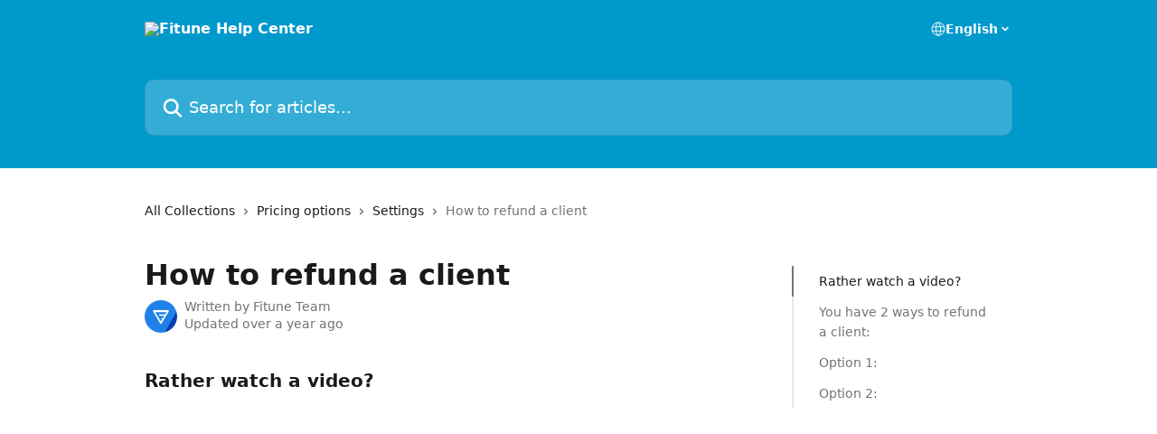

--- FILE ---
content_type: text/html; charset=utf-8
request_url: https://www.loom.com/embed/50ee51947aad4651b67c9ffaf60ea732
body_size: 6335
content:
<!doctype html>
<html lang="en">

<head>
  <link rel="preconnect" href="https://cdn.loom.com">
  <link rel="preconnect" href="https://luna.loom.com">
  <meta charset="utf-8" />
<meta name="viewport" content="width=device-width" />
<meta http-equiv="X-UA-Compatible" content="IE=edge,chrome=1">
<title>How to refund a client</title>


<link rel="alternate" type="application/json+oembed" href="https://www.loom.com/v1/oembed?url=https%3A%2F%2Fwww.loom.com%2Fshare%2F50ee51947aad4651b67c9ffaf60ea732&format=json">
<link rel="alternate" type="text/xml+oembed" href="https://www.loom.com/v1/oembed?url=https%3A%2F%2Fwww.loom.com%2Fshare%2F50ee51947aad4651b67c9ffaf60ea732&format=xml">


<meta name="slack-app-id" content="A9G1TH4S2">

<!-- SEO -->
<meta name="application-name" content="Loom" />
  <meta name="description" content="Use Loom to record quick videos of your screen and cam. Explain anything clearly and easily – and skip the meeting. An essential tool for hybrid workplaces." />

  <!-- open graph and twitter tags -->
    <meta property="og:site_name" content="Loom">
  <meta property="og:type" content="website">
  <meta property="og:url" content="https://www.loom.com">
  <meta property="og:title" content="How to refund a client">
      <meta property="og:description" content="Use Loom to record quick videos of your screen and cam. Explain anything clearly and easily – and skip the meeting. An essential tool for hybrid workplaces." />
    <meta property="og:image" content="https://cdn.loom.com/assets/img/og/loom-banner.png">
  <meta property="og:image:width" content="1200">
  <meta property="og:image:height" content="600">
  <meta name="twitter:card" content="summary_large_image" />




<!-- Web App Icons -->
<meta name="application-name" content="Loom">
<meta name="mobile-web-app-capable" content="yes">
<meta name="theme-color" content="#ffffff">
<meta name="apple-mobile-web-app-capable" content="yes">
<meta name="apple-mobile-web-app-status-bar-style" content="black-translucent">
<meta name="apple-mobile-web-app-title" content="Loom">
<meta name="msapplication-TileColor" content="#b91d47">
<meta name="msapplication-TileImage" content="https://cdn.loom.com/assets/favicons-loom/mstile-150x150.png">

<link rel="icon" href="https://cdn.loom.com/assets/favicons-loom/favicon.ico" sizes="any">
<link rel="icon" href="https://cdn.loom.com/assets/favicons-loom/favicon.svg" type="image/svg+xml">
<link rel="icon" type="image/png" sizes="32x32" href="https://cdn.loom.com/assets/favicons-loom/favicon-32x32.png">
<link rel="icon" type="image/png" sizes="192x192" href="https://cdn.loom.com/assets/favicons-loom/android-chrome-192x192.png">
<link rel="apple-touch-icon" sizes="180x180" href="https://cdn.loom.com/assets/favicons-loom/apple-touch-icon-180x180.png">
<link rel="mask-icon" color="#625df5" href="https://cdn.loom.com/assets/favicons-loom/safari-pinned-tab.svg">


  <link rel="stylesheet" href="https://cdn.loom.com/assets/css/vendor-1-28992268812300b1.css" />

  <link rel="stylesheet" href="https://cdn.loom.com/assets/css/vendor-2-28992268812300b1.css" />

  <link rel="stylesheet" href="https://cdn.loom.com/assets/css/vendor-3-28992268812300b1.css" />

  <link rel="stylesheet" href="https://cdn.loom.com/assets/css/vendor-4-28992268812300b1.css" />

  <link rel="stylesheet" href="https://cdn.loom.com/assets/css/vendor-41-d4f9c068f095be5d.css" />

  <link rel="stylesheet" href="https://cdn.loom.com/assets/css/embed-video-f5a49639de2cb54d.css" />


<script nonce="G2F/lfIjHXphmiSUJfv/syqRItEkEK4Go5/oe44aqygXZxby">
  window._LOOM_ = "%7O%22NGYNFFVNA_SRNGHER_TNGRF_NCV_XRL%22%3N%229ro5168p-32r7-4nsp-n17q-pp4oppnr60np%22%2P%22OVYYVAT_ERPNCGPUN_FVGR_XRL%22%3N%226Yq-a7bHNNNNNWKXybyTXC7sCMus-WzaKnlg9CA5%22%2P%22PUEBZR_RKGRAFVBA_VQ%22%3N%22yvrpoqqzxvvvuarqbozyzvyyubqwxqzo%22%2P%22PYVRAG_YBT_YRIRYF%22%3N%22sngny%2Preebe%2Pjnea%2Pvasb%22%2P%22PYBHQSEBAG_HEV%22%3N%22pqa.ybbz.pbz%22%2P%22NIFREIRE_PYBHQSEBAG_HEV%22%3N%22yhan.ybbz.pbz%22%2P%22RYRIVB_NPPBHAG_VQ%22%3N%225p7qp041087r9%22%2P%22TBBTYR_NCV_PYVRAG_VQ%22%3N%22443240113960-6zw529e3e24tcc4p9h57a9aqet01v911.nccf.tbbtyrhfrepbagrag.pbz%22%2P%22YBBZ_QRFXGBC_CEBGBPBY%22%3N%22ybbzQrfxgbc%3N%2S%2S%22%2P%22ZHK_RAI_XRL%22%3N%229ntt7cyq771c850zs45zfatc3%22%2P%22CHFU_FREIRE_CHOYVP_XRL%22%3N%22OSMAlOrBig4yrVK8OhRu7u2-7lFWCL2bSfWdV5HyfTxa57ZKc924pqoufgdF69Uz-IYo1wXEEm4LnRu7qTeFKFZ%22%2P%22FGEVCR_CHOYVP_XRL%22%3N%22cx_yvir_ZT87GpsZRyPHEEBsexfSFZ8k%22%2P%22QNGNQBT_EHZ_NCCYVPNGVBA_VQ%22%3N%227ns92855-r997-4q9o-nn41-839r1p64r6s3%22%2P%22QNGNQBT_EHZ_PYVRAG_GBXRA%22%3N%22choo1955571qp736r541o72313p6942242s%22%2P%22QNGNQBT_EHZ_RANOYR%22%3N%22gehr%22%2P%22QNGNQBT_EHZ_FREIVPR%22%3N%22ybbz-cebq%22%2P%22QNGNQBT_EHZ_FRFFVBA_FNZCYR_ENGR%22%3N%2215%22%2P%22QNGNQBT_EHZ_FRFFVBA_ERCYNL_FNZCYR_ENGR%22%3N%2215%22%2P%22QNGNQBT_YBT_PYVRAG_GBXRA%22%3N%22cho6n5r653719oonqp7o8q28o628o09oq41%22%2P%22QNGNQBT_YBT_RANOYR%22%3N%22gehr%22%2P%22QNGNQBT_YBT_FNZCYR_ENGR%22%3N%2210%22%2P%22QNGNQBT_YBT_FREIVPR%22%3N%22jroncc%22%2P%22YBBZ_FQX_NCV_XRL%22%3N%22677no500-qo70-4087-91ns-6rsqo06sss68%22%2P%22CNPXNTRF_PYBHQSEBAG_HEV%22%3N%22cnpxntrf.ybbz.pbz%22%2P%22FRAGEL_ERCYNLF_BA_REEBE_FNZCYR_ENGR%22%3N%220.001%22%2P%22SO_NCC_VQ%22%3N%221591221991190878%22%2P%22NQZVA_UHO_HEV%22%3N%22nqzva.ngynffvna.pbz%22%2P%22NABA_PBBXVR_QBZNVA%22%3N%22ybbz.pbz%22%2P%22NGYNFFVNA_PYBHQ_BCRENGVBANY_HEV%22%3N%22uggcf%3N%2S%2Spybhq-bcrengvbany.cebq.ngy-cnnf.arg%2Spybhq-cebivfvbare%2Sgranag-qnfuobneq%22%2P%22NGYNFFVNA_TBIREANGBE_HEV%22%3N%22uggcf%3N%2S%2Stbireangbe-hv.cebq-rnfg.sebagraq.choyvp.ngy-cnnf.arg%22%2P%22NGYNFFVNA_BVQP_VAVGVNGVBA_EBHGR%22%3N%22uggcf%3N%2S%2Svq.ngynffvna.pbz%22%2P%22NGYNFFVNA_CEBSVYR_ZNANTRZRAG_HEV%22%3N%22uggcf%3N%2S%2Svq.ngynffvna.pbz%2Sznantr-cebsvyr%2Scebsvyr-naq-ivfvovyvgl%22%2P%22NGYNFFVNA_FABBCE_HEV%22%3N%22uggcf%3N%2S%2Sfabbce.cebq.ngy-cnnf.arg%2Spf%22%2P%22YBBZ_ONER_HEV%22%3N%22ybbz.pbz%22%2P%22YBBZ_ERPBEQ_JF_HEV%22%3N%22erpbeq.ybbz.pbz%22%2P%22YBBZ_FFE_HFRE_FUNQBJ_GRFG_RANOYR%22%3N%22gehr%22%2P%22YBBZ_FFE_HFRE_FUNQBJ_GRFG_VTABER_CNGUF%22%3N%22%5O%5Q%22%2P%22YBBZ_HEV%22%3N%22jjj.ybbz.pbz%22%2P%22YBBZ_IREFVBA%22%3N%22r0q885p%22%2P%22YBBZ_IREFVBA_AHZREVP%22%3N68769%2P%22ABQR_RAI%22%3N%22cebqhpgvba%22%7Q";



  window.__APOLLO_STATE__ = {"ROOT_QUERY":{"__typename":"Query","getCurrentUser":{"__typename":"UserNotLoggedIn"},"getVideo({\"id\":\"50ee51947aad4651b67c9ffaf60ea732\",\"password\":null})":{"__ref":"RegularUserVideo:50ee51947aad4651b67c9ffaf60ea732"},"fetchVideoTranscript({\"captionsLanguageSelection\":null,\"password\":null,\"videoId\":\"50ee51947aad4651b67c9ffaf60ea732\"})":{"__ref":"VideoTranscriptDetails:298609447"}},"Avatar:{\"thumb\":\"avatars/18703841_609b25de43164211973267f82a800678_192.jpg\"}":{"__typename":"Avatar","name":"609b25de43164211973267f82a800678","large":"avatars/18703841_609b25de43164211973267f82a800678_1024.jpg","thumb":"avatars/18703841_609b25de43164211973267f82a800678_192.jpg","iosLarge":"avatars/18703841_609b25de43164211973267f82a800678_1024.jpg","iosThumb":"avatars/18703841_609b25de43164211973267f82a800678_192.jpg","isAtlassianMastered":null},"RegularUser:18703841":{"__typename":"RegularUser","id":"18703841","first_name":"Laura","display_name":"Laura Matus","avatars":[{"__ref":"Avatar:{\"thumb\":\"avatars/18703841_609b25de43164211973267f82a800678_192.jpg\"}"}],"status":"verified","profile":null},"RegularUserVideo:50ee51947aad4651b67c9ffaf60ea732":{"__typename":"RegularUserVideo","id":"50ee51947aad4651b67c9ffaf60ea732","defaultThumbnails":{"__typename":"VideoDefaultThumbnailsSources","default":"sessions/thumbnails/50ee51947aad4651b67c9ffaf60ea732-00001.gif","static":"sessions/thumbnails/50ee51947aad4651b67c9ffaf60ea732-00001.jpg"},"signedThumbnails":{"__typename":"VideoThumbnailsSources","animatedPreview":"sessions/thumbnails/50ee51947aad4651b67c9ffaf60ea732-00001.mp4","default":"sessions/thumbnails/50ee51947aad4651b67c9ffaf60ea732-00001.jpg","default4X3":"sessions/thumbnails/50ee51947aad4651b67c9ffaf60ea732-4x3.jpg","defaultPlay":"sessions/thumbnails/50ee51947aad4651b67c9ffaf60ea732-with-play.jpg","ogFull":null,"full":null,"fullPlay":null,"defaultGif":"sessions/thumbnails/50ee51947aad4651b67c9ffaf60ea732-00001.gif","defaultGifPlay":"sessions/thumbnails/50ee51947aad4651b67c9ffaf60ea732-with-play.gif"},"nullableRawCdnUrl({\"acceptableMimes\":[\"DASH\"],\"password\":null})":{"__typename":"CloudfrontSignedUrlPayload","url":"https://luna.loom.com/id/50ee51947aad4651b67c9ffaf60ea732/rev/844beda9dbda6251ead83100dbe468b1193a17dd1ba92a26ba9d52c84bd22ce8b/resource/dash/playlistmultibitrate.mpd?Policy=[base64]&Signature=b6UudTtaahPn7HGoxq7TPK%7ELPxwuHfrMhhK%7EAlwMYBO%7EtLQHohIH2wizyqzR-CvhM-rTPj6cMR6ypp24THypeTkZRDcHyXEh66W7WGlzHY4XcU1lDXokb4azz65EWC-%[base64]&Key-Pair-Id=APKAJQIC5BGSW7XXK7FQ","credentials":{"__typename":"CloudfrontSignedCredentialsPayload","Policy":"[base64]","Signature":"b6UudTtaahPn7HGoxq7TPK~LPxwuHfrMhhK~AlwMYBO~tLQHohIH2wizyqzR-CvhM-rTPj6cMR6ypp24THypeTkZRDcHyXEh66W7WGlzHY4XcU1lDXokb4azz65EWC-~[base64]","KeyPairId":"APKAJQIC5BGSW7XXK7FQ"}},"nullableRawCdnUrl({\"acceptableMimes\":[\"M3U8\"],\"password\":null})":{"__typename":"CloudfrontSignedUrlPayload","url":"https://luna.loom.com/id/50ee51947aad4651b67c9ffaf60ea732/rev/844beda9dbda6251ead83100dbe468b1193a17dd1ba92a26ba9d52c84bd22ce8b/resource/hls/playlist.m3u8?Policy=[base64]&Signature=b6UudTtaahPn7HGoxq7TPK%7ELPxwuHfrMhhK%7EAlwMYBO%7EtLQHohIH2wizyqzR-CvhM-rTPj6cMR6ypp24THypeTkZRDcHyXEh66W7WGlzHY4XcU1lDXokb4azz65EWC-%[base64]&Key-Pair-Id=APKAJQIC5BGSW7XXK7FQ","credentials":{"__typename":"CloudfrontSignedCredentialsPayload","Policy":"[base64]","Signature":"b6UudTtaahPn7HGoxq7TPK~LPxwuHfrMhhK~AlwMYBO~tLQHohIH2wizyqzR-CvhM-rTPj6cMR6ypp24THypeTkZRDcHyXEh66W7WGlzHY4XcU1lDXokb4azz65EWC-~[base64]","KeyPairId":"APKAJQIC5BGSW7XXK7FQ"}},"active_video_transcript_id":"298609447","archived":false,"chapters":null,"comments_enabled":true,"comments_email_enabled":true,"complete":true,"createdAt":"2024-05-16T20:20:46.457Z","cta":{"__typename":"CTA","enabled":false,"url":null,"text":null,"mods":null,"is_auto":false,"approved_at":null},"currentUserCanEdit":false,"currentUserHasWatched":null,"current_user_is_owner":false,"description":null,"download_enabled":true,"downloadable":true,"downloadableBy":"anyone","email_gate_video_type":"NONE","stylizedCaptions":false,"viewerCaptionsOn":false,"folder_id":"0f5d4941c20a4c6e90600a9caaef7bd1","folder":null,"hasBackground":false,"hasOverlay":false,"isCommunityLoom":false,"isOnWatchLaterList":false,"isParentOfPersonalizedCopies":false,"personalizationType":null,"isMeetingRecording":false,"calendarMeetingGuid":null,"is_protected":false,"isTeamShared":false,"loom_branded_player":true,"name":"How to refund a client","needs_password":false,"organization_idv2":"9829137","organization":null,"owner_id":18703841,"owner":{"__ref":"RegularUser:18703841"},"privacy":"public","processing_information":{"__typename":"ProcessingInformation","instant_editing_enabled":true,"noise_cancellation_type":false,"replacements":null,"trim_id":null,"trim_ranges":[],"videoUploadMessage":null,"videoUploadValid":null,"trim_progress":null,"split_segment_ttl":null},"record_reply_enabled":true,"s3_id":"50ee51947aad4651b67c9ffaf60ea732","salesforce_engagement_tracking":false,"show_analytics_to_viewer":true,"show_transcript_to_viewer":true,"spaces":null,"suggested_playback_rate":"none","use_emojis":true,"use_gif":true,"video_properties":{"__typename":"VideoProperties","avgBitRate":null,"client":null,"camera_enabled":null,"client_version":null,"countdown":null,"duration":85,"durationMs":84539,"externalUpload":null,"format":"dash","height":1080,"ingestion_type":null,"liveRewindTrimmedSections":null,"mediaMetadataRotation":null,"microphone_enabled":true,"os":null,"os_version":null,"recordingClient":"sdk_recorder","recording_type":"screen_cam","recording_version":"v5","screen_type":"desktop","sdkPartnerIdv2":"9911250","tab_audio":null,"trim_duration":84.539,"width":1920},"playable_duration":84.539,"signedDefaultThumbnails":{"__typename":"VideoDefaultThumbnailsSources","default":"sessions/thumbnails/50ee51947aad4651b67c9ffaf60ea732-00001.gif","static":"sessions/thumbnails/50ee51947aad4651b67c9ffaf60ea732-00001.jpg"},"source_duration":84.539,"thumbnails":{"__typename":"VideoThumbnailsSources","default":"sessions/thumbnails/50ee51947aad4651b67c9ffaf60ea732-00001.jpg","default4X3":"sessions/thumbnails/50ee51947aad4651b67c9ffaf60ea732-4x3.jpg","defaultPlay":"sessions/thumbnails/50ee51947aad4651b67c9ffaf60ea732-with-play.jpg","ogFull":null,"full":null,"fullPlay":null,"defaultGif":"sessions/thumbnails/50ee51947aad4651b67c9ffaf60ea732-00001.gif","defaultGifPlay":"sessions/thumbnails/50ee51947aad4651b67c9ffaf60ea732-with-play.gif","animatedPreview":"sessions/thumbnails/50ee51947aad4651b67c9ffaf60ea732-00001.mp4"},"viewerNeedsPermission":false,"viewers_can_weave":true,"views":{"__typename":"RegularUserVideoViewCounts","total":3,"distinct":3,"named":null},"visibility":"owner","waveform_generation":"success","white_label_player":false},"VideoTranscriptDetails:298609447":{"__typename":"VideoTranscriptDetails","idv2":"298609447","video_id":"50ee51947aad4651b67c9ffaf60ea732","s3_id":"50ee51947aad4651b67c9ffaf60ea732","version":2,"transcript_url":"mediametadata/transcription/50ee51947aad4651b67c9ffaf60ea732-2.json","captions_url":"mediametadata/captions/50ee51947aad4651b67c9ffaf60ea732-2.vtt","processing_service":"instant_whisper","transcription_status":"success","processing_start_time":"2024-05-16T20:20:46.602Z","processing_end_time":"2024-05-16T20:22:25.113Z","createdAt":"2024-05-16T20:20:46.600Z","updatedAt":"2024-05-16T20:22:25.111Z","source_url":"https://cdn.loom.com/mediametadata/transcription/50ee51947aad4651b67c9ffaf60ea732-2.json?Policy=[base64]&Key-Pair-Id=APKAJQIC5BGSW7XXK7FQ&Signature=[base64]%7EfmI7y1xJMMeMNpraECSY9407OhDQxV4rTSUF-gWRyWt5qQgN1XusejoXL05Y40HXRPTn6MUfOTkjx%7EioRgDkPbsyuxqbm4vbIkV90onpXzylq%7EDBRLSggmK3CIY7LDFdUojZfGMA__","captions_source_url":"https://cdn.loom.com/mediametadata/captions/50ee51947aad4651b67c9ffaf60ea732-2.vtt?Policy=[base64]&Key-Pair-Id=APKAJQIC5BGSW7XXK7FQ&Signature=GggjtCT7Q2yAqMFaDA0%7EPSNV5oQk8kmrzbXG4unYieFPrMbZ9OBl9HV9g2AAux8REa-gEL5uplvMzqeudxbBMz9zLO%7EBdxE0yZItyktI3zERbyqoHEOy0NcFgA5Z1gdsfAGB77Z7zPqW3WAERcep%7EAT0DsBUIJwdXFht%7EZe%7EWuU5QNfcmJZBJhmCoq02xtqib-d9SlYYi%7E38e7otYNBHdNlOHeW835gCCHAm2JYKJ7bVJUf-p%7Ef%7E7zpVcM0JU%7EJg2Io9ecqc61Ls2lT66ncwq3OAfUeMHfQPXqMmGocSd%7E6mu%7EZ5SQogVgebZNPDTUs5-e7sb0X0gud6RZNJGPK26A__","captionsTranslatedLanguage":null,"captionsInOriginalLanguage":true,"captionsTranslationInProgress":false,"captionTranslationErrorFallback":true,"filler_words":{"ranges":[],"numFillerWordsInVideoVersion":0},"silences":{},"language":null}};

</script>


<link
  rel="stylesheet"
  href="https://ds-cdn.prod-east.frontend.public.atl-paas.net/assets/font-rules/v5/atlassian-fonts.css"
  as="style"
/>

<link rel="preconnect" href="https://ds-cdn.prod-east.frontend.public.atl-paas.net" />
<link
  rel="preload"
  href="https://ds-cdn.prod-east.frontend.public.atl-paas.net/assets/fonts/atlassian-sans/v3/AtlassianSans-latin.woff2"
  as="font"
  type="font/woff2"
  crossorigin
/>
<link
  rel="preload stylesheet"
  href="https://ds-cdn.prod-east.frontend.public.atl-paas.net/assets/font-rules/v5/atlassian-fonts.css"
  as="style"
/>


  <meta name="robots" content="noindex">
  <!--    NOTE: Please do not remove the script tag below! -->
  <!--    It is essential for making embeds function inside of Atlassian products -->
  <!--    We pull the AAID from the window.aaid object to set the x-atlassian-auth-aaid header-->
  <script nonce="G2F/lfIjHXphmiSUJfv/syqRItEkEK4Go5/oe44aqygXZxby">
    
  </script>
</head>

<body>
  <main id="container">
  </main>

  
  <script nonce="G2F/lfIjHXphmiSUJfv/syqRItEkEK4Go5/oe44aqygXZxby" src="https://cdn.loom.com/assets/js/0runtime-a387cc40d72e7481.js"></script>
  
  <script nonce="G2F/lfIjHXphmiSUJfv/syqRItEkEK4Go5/oe44aqygXZxby" src="https://cdn.loom.com/assets/js/vendor-0-db971e09fcaa01e8.js"></script>
  
  <script nonce="G2F/lfIjHXphmiSUJfv/syqRItEkEK4Go5/oe44aqygXZxby" src="https://cdn.loom.com/assets/js/vendor-1-ca54963e2146b6c4.js"></script>
  
  <script nonce="G2F/lfIjHXphmiSUJfv/syqRItEkEK4Go5/oe44aqygXZxby" src="https://cdn.loom.com/assets/js/vendor-2-b94515b418017929.js"></script>
  
  <script nonce="G2F/lfIjHXphmiSUJfv/syqRItEkEK4Go5/oe44aqygXZxby" src="https://cdn.loom.com/assets/js/vendor-3-83ab400af59c0830.js"></script>
  
  <script nonce="G2F/lfIjHXphmiSUJfv/syqRItEkEK4Go5/oe44aqygXZxby" src="https://cdn.loom.com/assets/js/vendor-4-9ade67284a1f0b47.js"></script>
  
  <script nonce="G2F/lfIjHXphmiSUJfv/syqRItEkEK4Go5/oe44aqygXZxby" src="https://cdn.loom.com/assets/js/vendor-5-71d76b700b19d141.js"></script>
  
  <script nonce="G2F/lfIjHXphmiSUJfv/syqRItEkEK4Go5/oe44aqygXZxby" src="https://cdn.loom.com/assets/js/vendor-6-049639c76e729368.js"></script>
  
  <script nonce="G2F/lfIjHXphmiSUJfv/syqRItEkEK4Go5/oe44aqygXZxby" src="https://cdn.loom.com/assets/js/vendor-7-ff40952588ff8801.js"></script>
  
  <script nonce="G2F/lfIjHXphmiSUJfv/syqRItEkEK4Go5/oe44aqygXZxby" src="https://cdn.loom.com/assets/js/vendor-8-21b1a70f4fd54551.js"></script>
  
  <script nonce="G2F/lfIjHXphmiSUJfv/syqRItEkEK4Go5/oe44aqygXZxby" src="https://cdn.loom.com/assets/js/vendor-9-823846db3d2c2a02.js"></script>
  
  <script nonce="G2F/lfIjHXphmiSUJfv/syqRItEkEK4Go5/oe44aqygXZxby" src="https://cdn.loom.com/assets/js/vendor-10-a24935250b7382b8.js"></script>
  
  <script nonce="G2F/lfIjHXphmiSUJfv/syqRItEkEK4Go5/oe44aqygXZxby" src="https://cdn.loom.com/assets/js/vendor-11-fa24869d6488d787.js"></script>
  
  <script nonce="G2F/lfIjHXphmiSUJfv/syqRItEkEK4Go5/oe44aqygXZxby" src="https://cdn.loom.com/assets/js/vendor-12-75bf8138ecc04e12.js"></script>
  
  <script nonce="G2F/lfIjHXphmiSUJfv/syqRItEkEK4Go5/oe44aqygXZxby" src="https://cdn.loom.com/assets/js/vendor-13-2ca28414872a746c.js"></script>
  
  <script nonce="G2F/lfIjHXphmiSUJfv/syqRItEkEK4Go5/oe44aqygXZxby" src="https://cdn.loom.com/assets/js/vendor-14-741121f9fff73a8a.js"></script>
  
  <script nonce="G2F/lfIjHXphmiSUJfv/syqRItEkEK4Go5/oe44aqygXZxby" src="https://cdn.loom.com/assets/js/vendor-15-b7e3cce1f4854048.js"></script>
  
  <script nonce="G2F/lfIjHXphmiSUJfv/syqRItEkEK4Go5/oe44aqygXZxby" src="https://cdn.loom.com/assets/js/vendor-16-08bf9612d9d19b90.js"></script>
  
  <script nonce="G2F/lfIjHXphmiSUJfv/syqRItEkEK4Go5/oe44aqygXZxby" src="https://cdn.loom.com/assets/js/vendor-17-e235a36e7774d0d7.js"></script>
  
  <script nonce="G2F/lfIjHXphmiSUJfv/syqRItEkEK4Go5/oe44aqygXZxby" src="https://cdn.loom.com/assets/js/vendor-18-9349794282d4760a.js"></script>
  
  <script nonce="G2F/lfIjHXphmiSUJfv/syqRItEkEK4Go5/oe44aqygXZxby" src="https://cdn.loom.com/assets/js/vendor-19-72f27d49c51a01b8.js"></script>
  
  <script nonce="G2F/lfIjHXphmiSUJfv/syqRItEkEK4Go5/oe44aqygXZxby" src="https://cdn.loom.com/assets/js/vendor-20-001a469ea1ee819f.js"></script>
  
  <script nonce="G2F/lfIjHXphmiSUJfv/syqRItEkEK4Go5/oe44aqygXZxby" src="https://cdn.loom.com/assets/js/vendor-9264a70b-5d016ca2349b9e66.js"></script>
  
  <script nonce="G2F/lfIjHXphmiSUJfv/syqRItEkEK4Go5/oe44aqygXZxby" src="https://cdn.loom.com/assets/js/vendor-619f19a7-a0978cee6fac600c.js"></script>
  
  <script nonce="G2F/lfIjHXphmiSUJfv/syqRItEkEK4Go5/oe44aqygXZxby" src="https://cdn.loom.com/assets/js/vendor-23-3204f71e14d51f47.js"></script>
  
  <script nonce="G2F/lfIjHXphmiSUJfv/syqRItEkEK4Go5/oe44aqygXZxby" src="https://cdn.loom.com/assets/js/vendor-24-3b0d669509a649c4.js"></script>
  
  <script nonce="G2F/lfIjHXphmiSUJfv/syqRItEkEK4Go5/oe44aqygXZxby" src="https://cdn.loom.com/assets/js/vendor-25-c2a11eb666ed7061.js"></script>
  
  <script nonce="G2F/lfIjHXphmiSUJfv/syqRItEkEK4Go5/oe44aqygXZxby" src="https://cdn.loom.com/assets/js/vendor-26-eda806fb8c342b91.js"></script>
  
  <script nonce="G2F/lfIjHXphmiSUJfv/syqRItEkEK4Go5/oe44aqygXZxby" src="https://cdn.loom.com/assets/js/vendor-27-c696b9e15c74f321.js"></script>
  
  <script nonce="G2F/lfIjHXphmiSUJfv/syqRItEkEK4Go5/oe44aqygXZxby" src="https://cdn.loom.com/assets/js/vendor-28-8119e3a01d4cba36.js"></script>
  
  <script nonce="G2F/lfIjHXphmiSUJfv/syqRItEkEK4Go5/oe44aqygXZxby" src="https://cdn.loom.com/assets/js/vendor-29-202e5f8b2d040c35.js"></script>
  
  <script nonce="G2F/lfIjHXphmiSUJfv/syqRItEkEK4Go5/oe44aqygXZxby" src="https://cdn.loom.com/assets/js/vendor-30-8a03f0ad76a14c34.js"></script>
  
  <script nonce="G2F/lfIjHXphmiSUJfv/syqRItEkEK4Go5/oe44aqygXZxby" src="https://cdn.loom.com/assets/js/vendor-31-0cd8f6f8e8902baa.js"></script>
  
  <script nonce="G2F/lfIjHXphmiSUJfv/syqRItEkEK4Go5/oe44aqygXZxby" src="https://cdn.loom.com/assets/js/vendor-32-d315c2526343e8a7.js"></script>
  
  <script nonce="G2F/lfIjHXphmiSUJfv/syqRItEkEK4Go5/oe44aqygXZxby" src="https://cdn.loom.com/assets/js/vendor-33-f2a00df4ae1697a8.js"></script>
  
  <script nonce="G2F/lfIjHXphmiSUJfv/syqRItEkEK4Go5/oe44aqygXZxby" src="https://cdn.loom.com/assets/js/vendor-34-e10ae92ad0fab12e.js"></script>
  
  <script nonce="G2F/lfIjHXphmiSUJfv/syqRItEkEK4Go5/oe44aqygXZxby" src="https://cdn.loom.com/assets/js/vendor-35-ab6bd243905b7f2f.js"></script>
  
  <script nonce="G2F/lfIjHXphmiSUJfv/syqRItEkEK4Go5/oe44aqygXZxby" src="https://cdn.loom.com/assets/js/vendor-36-2e3a0ac962c85592.js"></script>
  
  <script nonce="G2F/lfIjHXphmiSUJfv/syqRItEkEK4Go5/oe44aqygXZxby" src="https://cdn.loom.com/assets/js/vendor-37-094663773f62c6b4.js"></script>
  
  <script nonce="G2F/lfIjHXphmiSUJfv/syqRItEkEK4Go5/oe44aqygXZxby" src="https://cdn.loom.com/assets/js/vendor-38-8fce575fd1b7edf4.js"></script>
  
  <script nonce="G2F/lfIjHXphmiSUJfv/syqRItEkEK4Go5/oe44aqygXZxby" src="https://cdn.loom.com/assets/js/vendor-39-da18b019369b2522.js"></script>
  
  <script nonce="G2F/lfIjHXphmiSUJfv/syqRItEkEK4Go5/oe44aqygXZxby" src="https://cdn.loom.com/assets/js/vendor-40-bdd05aa42d803f1f.js"></script>
  
  <script nonce="G2F/lfIjHXphmiSUJfv/syqRItEkEK4Go5/oe44aqygXZxby" src="https://cdn.loom.com/assets/js/vendor-41-32800532cc9bc470.js"></script>
  
  <script nonce="G2F/lfIjHXphmiSUJfv/syqRItEkEK4Go5/oe44aqygXZxby" src="https://cdn.loom.com/assets/js/vendor-42-65a7f72df29a77da.js"></script>
  
  <script nonce="G2F/lfIjHXphmiSUJfv/syqRItEkEK4Go5/oe44aqygXZxby" src="https://cdn.loom.com/assets/js/embed-video-3e98b66395d1b294.js"></script>
  
  
  <script nonce="G2F/lfIjHXphmiSUJfv/syqRItEkEK4Go5/oe44aqygXZxby"
  
      type="text/javascript"
  >
    !function(){var analytics=window.analytics=window.analytics||[];if(!analytics.initialize)if(analytics.invoked)window.console&&console.error&&console.error("Segment snippet included twice.");else{analytics.invoked=!0;analytics.methods=["trackSubmit","trackClick","trackLink","trackForm","pageview","identify","reset","group","track","ready","alias","debug","page","once","off","on","addSourceMiddleware","addIntegrationMiddleware","setAnonymousId","addDestinationMiddleware"];analytics.factory=function(e){return function(){var t=Array.prototype.slice.call(arguments);t.unshift(e);analytics.push(t);return analytics}};for(var e=0;e<analytics.methods.length;e++){var key=analytics.methods[e];analytics[key]=analytics.factory(key)}analytics.load=function(key,e){var t=document.createElement("script");t.type="text/javascript";t.async=!0;t.src="https://evs.sgmt.loom.com/yhPeelcEJD/eejxbDiFfK.min.js";var n=document.getElementsByTagName("script")[0];n.parentNode.insertBefore(t,n);analytics._loadOptions=e};analytics.SNIPPET_VERSION="4.13.1";
  analytics.load("rggRFsCK29LOKVGyTLpt9xoXVhNNXaP6", { "integrations": {"Google Analytics":true,"Intercom":false} });

  
  }}();
</script>

  
</body>

</html>


--- FILE ---
content_type: text/javascript
request_url: https://cdn.loom.com/assets/js/0runtime-a387cc40d72e7481.js
body_size: 4592
content:
try{let e="undefined"!=typeof window?window:"undefined"!=typeof global?global:"undefined"!=typeof globalThis?globalThis:"undefined"!=typeof self?self:{},a=(new e.Error).stack;a&&(e._sentryDebugIds=e._sentryDebugIds||{},e._sentryDebugIds[a]="dc3a92e7-e5b7-4e87-8ac6-a28dee700a61",e._sentryDebugIdIdentifier="sentry-dbid-dc3a92e7-e5b7-4e87-8ac6-a28dee700a61")}catch(e){}("undefined"!=typeof window?window:"undefined"!=typeof global?global:"undefined"!=typeof globalThis?globalThis:"undefined"!=typeof self?self:{}).SENTRY_RELEASE={id:"e0d885c"},(()=>{"use strict";var e={},a={};function d(f){var c=a[f];if(void 0!==c)return c.exports;var t=a[f]={id:f,loaded:!1,exports:{}};return e[f].call(t.exports,t,t.exports,d),t.loaded=!0,t.exports}d.m=e,d.n=e=>{var a=e&&e.__esModule?()=>e.default:()=>e;return d.d(a,{a:a}),a},(()=>{var e,a=Object.getPrototypeOf?e=>Object.getPrototypeOf(e):e=>e.__proto__;d.t=function(f,c){if(1&c&&(f=this(f)),8&c||"object"==typeof f&&f&&(4&c&&f.__esModule||16&c&&"function"==typeof f.then))return f;var t=Object.create(null);d.r(t);var b={};e=e||[null,a({}),a([]),a(a)];for(var r=2&c&&f;"object"==typeof r&&!~e.indexOf(r);r=a(r))Object.getOwnPropertyNames(r).forEach(e=>{b[e]=()=>f[e]});return b.default=()=>f,d.d(t,b),t}})(),d.d=(e,a)=>{for(var f in a)d.o(a,f)&&!d.o(e,f)&&Object.defineProperty(e,f,{enumerable:!0,get:a[f]})},d.f={},d.e=e=>Promise.all(Object.keys(d.f).reduce((a,f)=>(d.f[f](e,a),a),[])),d.hmd=e=>((e=Object.create(e)).children||(e.children=[]),Object.defineProperty(e,"exports",{enumerable:!0,set:()=>{throw Error("ES Modules may not assign module.exports or exports.*, Use ESM export syntax, instead: "+e.id)}}),e),d.u=e=>"js/"+e+"-"+({1063:"ef5f586075f8618f",1112:"989f72d43e9d1bb9",1116:"00ca39dc5749ef00",1221:"90b6a03347a65348",1246:"860ad0e91eaf88f8",1299:"fc795d81ed2cb552",1418:"b1dba446b1b933af",1606:"55f260af983e1be8",1652:"6d4a61fde0fc9875",1738:"2c76a72bab826a37",1778:"2d193a64877b722f",1799:"4618cd60a189bf12",1854:"d565aef6fb9f4a41",2008:"bfef7cf8c77c3c55",2160:"0ac114e36f72de8f",2309:"f60b627adce00a22",2358:"dad730347612fc11",2381:"3ce2a4fdab4cebbf",2396:"c6ca6a8cc7f84c5f",2467:"e0db67e07477cfcd",2525:"c2c77bc44a8d6311",2549:"e7cfd9b31a9d01a1",2585:"dc0dce9591ae5079",2711:"a9a4f71db7262b16",2761:"2605bc3109c0e2a3",2842:"a15632b143fc35b1",2859:"6513e16af0394876",2869:"1fa69686e9a61dd4",300:"f422fc30baa48e67",3023:"a0a409d29b13b206",3058:"f8464327ad523eaa",3261:"7f7ae686675baf47",3310:"70ece59d9c75badc",3386:"7e6c3fdaeb144ddf",3650:"a8c6e11729e85666",3675:"f0087aa165b46f25",3816:"d9449ce33228f620",4002:"e4dd4e84344f1699",4005:"3cb50d01a9bbf052",409:"db02ba97c613accf",4168:"748831bbdfa002f4",4485:"7d7d494236548567",4678:"9d30787d82a81514",4695:"33c466e6c27a6a7d",4703:"51214cef1e9468ab",4751:"a240b2d5e903995d",4754:"7db9dafc9735fd30",4825:"0aea4b0a469a7e66",4965:"27e105278ff67d20",4987:"1ebd5a21b140208e",5049:"5806bf01436d6f6a",5058:"2bd91d90843a04c9",5083:"24461dceb38e603b",5196:"4d5b5472a382ccba",5420:"437a39a59efeb032",5882:"ce0eb4fffc606509",5938:"2b0badf0d474420c",6021:"605b97d3ebdd1128",6066:"15dfb9d3a77b95a9",6122:"af6cbbe000ee94ba",6350:"b49e12410f9b232f",638:"afbcf1e997ee6059",6449:"c887d69ecd2eacb5",647:"1dc006c0b0ca46f2",6569:"b98e009967346e66",6615:"c816b5d823534674",6670:"bbc8f3c9d9c917b5",6705:"f4dd5ba428550526",68:"8b5e284e8decbdc1",6899:"9034f0fe818b05ed",6912:"d8d00f8bfaef2eb5",7021:"609aea020439c171",7047:"2cf2aae392d6481d",7101:"de2e69a37465f8dc",711:"b06876e0f8218e70",7137:"5ca6c6bd15f60dee",716:"f9f4e6a1f5042cda",7199:"00f4903d72bafe2d",7256:"26ff7088b554448a",7410:"b7658cbdbb94cbe1",7456:"916f3189328fda4c",7563:"237fe66417cfcf11",7641:"562fe8e224311127",7669:"35f816daabd7ee89",8081:"bdc39fb93391c321",8094:"2a70abf29555385d",8116:"6c7edfa91261db85",8138:"6551ca970fea42ab",8274:"7fc436cbb8d46d5e",8428:"3a8863189fdcc67c",8607:"00f9e7a17e0d644b",8666:"eb873c72f33c60ab",8675:"9fef2d2152f3a405",8747:"9b743998f99022d2",8767:"1fc9941e691a7bc3",8831:"66385487bee6c435",8930:"7a852044b41c15fd",8959:"a7b313694b39ca7d",9049:"3a6e3ab2c6a7bc1d",9086:"e5c0cbd43010f254",9132:"96483cc0429231c6",9185:"4a85c14a980864a5",9287:"02736cfe45e38a40",9400:"e9402730db0b1ea3",9425:"f993c501bc307196",9537:"3749dbb3bac99499",9585:"4494fb26f3599467",9660:"1d37b10286d52dd5",9699:"c793d2a6a67bbfb7",9924:"9ca87620d53b596b",9993:"7b25d9eab62e5559"})[e]+".js",d.miniCssF=e=>"css/"+e+"-"+({1112:"158278583812acf7",1221:"4af5b3418a46faf5",1606:"4c37e8f7e53a7822",1652:"e707f2f987ea1d46",1738:"2c4603e395f29ba7",1854:"ec37becfd1723626",2008:"d7a89c301452f265",2160:"0846715528031a14",2309:"814f28362cc75284",2396:"2b0d6c1b92c74909",2467:"1df6e0f961b8fbdc",2549:"39af5dc6d9caa1c1",2585:"44996bb468acafac",2859:"b534bb8cfea45c1c",3023:"e8b2673fd0abad4f",3386:"b3eb7779a4ca271b",3650:"d39ba08369c7a778",3816:"7a3dabe4439ff418",4002:"5ad2ad34fc92a105",4485:"17a830e8d6812397",4703:"b63ff63ff71adca3",4751:"7ff891914ef99145",4825:"d8344a9f9b9ef880",4965:"69972c0c56aab647",4987:"305bb69d2aeaf555",5049:"40d450c4ebbef34a",5083:"ffbaaefa71b4bbb2",5196:"2263feaa04219689",6449:"8431d11c2dd90f4c",647:"949d8ea7fb9437c0",6615:"7b1a58e0ff86cc50",6670:"bc372ac31532c41f",6705:"814f28362cc75284",6899:"4f362dd2e37ec02e",6912:"a15638ba97e36b10",7101:"8e27c5aebe83fe8a",711:"07c8c6a37b0f9bd7",7199:"4d1ce44de5961df7",7256:"d0266feec1a881b9",7456:"020bed2c2ec42a61",7641:"d13c2ce96b2f0c58",8081:"406d5ad516ba09b5",8116:"b5f1bc2129ec7f93",8274:"305bb69d2aeaf555",8428:"bc08c576d8dc8fbc",8666:"88a251772fafe6dc",8767:"576992c65e68978c",8831:"bc08c576d8dc8fbc",8930:"37477273be4ee405",9086:"d6787c2e27f27301",9287:"959c56c9309a779a",9400:"2b0d6c1b92c74909",9537:"cd5952f9c9d62b26",9585:"814f28362cc75284",9993:"c1d88be1dd3d713c"})[e]+".css",(()=>{d.g=(()=>{if("object"==typeof globalThis)return globalThis;try{return this||Function("return this")()}catch(e){if("object"==typeof window)return window}})()})(),d.o=(e,a)=>Object.prototype.hasOwnProperty.call(e,a),(()=>{var e={},a="@loomhq/web-client:";d.l=function(f,c,t,b){if(e[f]){e[f].push(c);return}if(void 0!==t)for(var r,n,o=document.getElementsByTagName("script"),i=0;i<o.length;i++){var l=o[i];if(l.getAttribute("src")==f||l.getAttribute("data-webpack")==a+t){r=l;break}}r||(n=!0,(r=document.createElement("script")).charset="utf-8",r.timeout=120,d.nc&&r.setAttribute("nonce",d.nc),r.setAttribute("data-webpack",a+t),r.src=f),e[f]=[c];var u=function(a,d){r.onerror=r.onload=null,clearTimeout(s);var c=e[f];if(delete e[f],r.parentNode&&r.parentNode.removeChild(r),c&&c.forEach(function(e){return e(d)}),a)return a(d)},s=setTimeout(u.bind(null,void 0,{type:"timeout",target:r}),12e4);r.onerror=u.bind(null,r.onerror),r.onload=u.bind(null,r.onload),n&&document.head.appendChild(r)}})(),d.r=e=>{"undefined"!=typeof Symbol&&Symbol.toStringTag&&Object.defineProperty(e,Symbol.toStringTag,{value:"Module"}),Object.defineProperty(e,"__esModule",{value:!0})},d.nmd=e=>(e.paths=[],e.children||(e.children=[]),e),d.nc=void 0,(()=>{var e=[];d.O=(a,f,c,t)=>{if(f){t=t||0;for(var b=e.length;b>0&&e[b-1][2]>t;b--)e[b]=e[b-1];e[b]=[f,c,t];return}for(var r=1/0,b=0;b<e.length;b++){for(var f=e[b][0],c=e[b][1],t=e[b][2],n=!0,o=0;o<f.length;o++)r>=t&&Object.keys(d.O).every(e=>d.O[e](f[o]))?f.splice(o--,1):(n=!1,t<r&&(r=t));if(n){e.splice(b--,1);var i=c();void 0!==i&&(a=i)}}return a}})(),d.p="https://cdn.loom.com/assets/",d.rv=()=>"1.5.2",(()=>{if("undefined"!=typeof document){var e=function(e,a,f,c,t){var b=document.createElement("link");return b.rel="stylesheet",b.type="text/css",d.nc&&(b.nonce=d.nc),b.onerror=b.onload=function(d){if(b.onerror=b.onload=null,"load"===d.type)c();else{var f=d&&("load"===d.type?"missing":d.type),r=d&&d.target&&d.target.href||a,n=Error("Loading CSS chunk "+e+" failed.\\n("+r+")");n.code="CSS_CHUNK_LOAD_FAILED",n.type=f,n.request=r,b.parentNode&&b.parentNode.removeChild(b),t(n)}},b.href=a,f?f.parentNode.insertBefore(b,f.nextSibling):document.head.appendChild(b),b},a=function(e,a){for(var d=document.getElementsByTagName("link"),f=0;f<d.length;f++){var c=d[f],t=c.getAttribute("data-href")||c.getAttribute("href");if(t&&(t=t.split("?")[0]),"stylesheet"===c.rel&&(t===e||t===a))return c}for(var b=document.getElementsByTagName("style"),f=0;f<b.length;f++){var c=b[f],t=c.getAttribute("data-href");if(t===e||t===a)return c}},f={6144:0};d.f.miniCss=function(c,t){f[c]?t.push(f[c]):0!==f[c]&&({2585:1,4825:1,1221:1,3386:1,7641:1,9585:1,4965:1,2008:1,6670:1,6705:1,2549:1,1738:1,6615:1,8274:1,1112:1,647:1,3816:1,4751:1,8666:1,3650:1,8831:1,7256:1,8116:1,4703:1,4002:1,2467:1,5196:1,6912:1,3023:1,9400:1,1606:1,9993:1,2160:1,7199:1,2396:1,711:1,4987:1,2309:1,9537:1,7101:1,5049:1,2859:1,6899:1,1854:1,1652:1,7456:1,4485:1,8930:1,6449:1,5083:1,8081:1,9086:1,8428:1,9287:1,8767:1})[c]&&t.push(f[c]=new Promise(function(f,t){var b=d.miniCssF(c),r=d.p+b;if(a(b,r))return f();e(c,r,null,f,t)}).then(function(){f[c]=0},function(e){throw delete f[c],e}))}}})(),(()=>{var e={6144:0};d.f.j=function(a,f){var c=d.o(e,a)?e[a]:void 0;if(0!==c){if(c)f.push(c[2]);else if(6144!=a){var t=new Promise((d,f)=>c=e[a]=[d,f]);f.push(c[2]=t);var b=d.p+d.u(a),r=Error();d.l(b,function(f){if(d.o(e,a)&&(0!==(c=e[a])&&(e[a]=void 0),c)){var t=f&&("load"===f.type?"missing":f.type),b=f&&f.target&&f.target.src;r.message="Loading chunk "+a+" failed.\n("+t+": "+b+")",r.name="ChunkLoadError",r.type=t,r.request=b,c[1](r)}},"chunk-"+a,a)}else e[a]=0}},d.O.j=a=>0===e[a];var a=(a,f)=>{var c,t,b=f[0],r=f[1],n=f[2],o=0;if(b.some(a=>0!==e[a])){for(c in r)d.o(r,c)&&(d.m[c]=r[c]);if(n)var i=n(d)}for(a&&a(f);o<b.length;o++)t=b[o],d.o(e,t)&&e[t]&&e[t][0](),e[t]=0;return d.O(i)},f=self.webpackChunk_loomhq_web_client=self.webpackChunk_loomhq_web_client||[];f.forEach(a.bind(null,0)),f.push=a.bind(null,f.push.bind(f))})(),d.ruid="bundler=rspack@1.5.2"})();

--- FILE ---
content_type: text/javascript
request_url: https://cdn.loom.com/assets/js/vendor-619f19a7-a0978cee6fac600c.js
body_size: 73090
content:
try{let e="undefined"!=typeof window?window:"undefined"!=typeof global?global:"undefined"!=typeof globalThis?globalThis:"undefined"!=typeof self?self:{},n=(new e.Error).stack;n&&(e._sentryDebugIds=e._sentryDebugIds||{},e._sentryDebugIds[n]="d91fd351-8096-454b-8f87-1c9465e6ea5d",e._sentryDebugIdIdentifier="sentry-dbid-d91fd351-8096-454b-8f87-1c9465e6ea5d")}catch(e){}("undefined"!=typeof window?window:"undefined"!=typeof global?global:"undefined"!=typeof globalThis?globalThis:"undefined"!=typeof self?self:{}).SENTRY_RELEASE={id:"e0d885c"},(self.webpackChunk_loomhq_web_client=self.webpackChunk_loomhq_web_client||[]).push([["5243"],{71677:function(module,exports,__webpack_require__){var console=__webpack_require__(68731);"u">typeof document&&"u">typeof navigator&&function(te,ti){module.exports=ti()}(0,function(){"use strict";var svgNS="http://www.w3.org/2000/svg",locationHref="",_useWebWorker=!1,initialDefaultFrame=-999999,setWebWorker=function(te){_useWebWorker=!!te},getWebWorker=function(){return _useWebWorker},setLocationHref=function(te){locationHref=te},getLocationHref=function(){return locationHref};function createTag(te){return document.createElement(te)}function extendPrototype(te,ti){var ts,tr,ta=te.length;for(ts=0;ts<ta;ts+=1)for(var tn in tr=te[ts].prototype)Object.prototype.hasOwnProperty.call(tr,tn)&&(ti.prototype[tn]=tr[tn])}function getDescriptor(te,ti){return Object.getOwnPropertyDescriptor(te,ti)}function createProxyFunction(te){function ti(){}return ti.prototype=te,ti}var audioControllerFactory=function(){function te(te){this.audios=[],this.audioFactory=te,this._volume=1,this._isMuted=!1}return te.prototype={addAudio:function(te){this.audios.push(te)},pause:function(){var te,ti=this.audios.length;for(te=0;te<ti;te+=1)this.audios[te].pause()},resume:function(){var te,ti=this.audios.length;for(te=0;te<ti;te+=1)this.audios[te].resume()},setRate:function(te){var ti,ts=this.audios.length;for(ti=0;ti<ts;ti+=1)this.audios[ti].setRate(te)},createAudio:function(te){return this.audioFactory?this.audioFactory(te):window.Howl?new window.Howl({src:[te]}):{isPlaying:!1,play:function(){this.isPlaying=!0},seek:function(){this.isPlaying=!1},playing:function(){},rate:function(){},setVolume:function(){}}},setAudioFactory:function(te){this.audioFactory=te},setVolume:function(te){this._volume=te,this._updateVolume()},mute:function(){this._isMuted=!0,this._updateVolume()},unmute:function(){this._isMuted=!1,this._updateVolume()},getVolume:function(){return this._volume},_updateVolume:function(){var te,ti=this.audios.length;for(te=0;te<ti;te+=1)this.audios[te].volume(this._volume*(this._isMuted?0:1))}},function(){return new te}}(),createTypedArray=function(){function te(te,ti){var ts,tr=0,ta=[];switch(te){case"int16":case"uint8c":ts=1;break;default:ts=1.1}for(tr=0;tr<ti;tr+=1)ta.push(ts);return ta}function ti(ti,ts){return"float32"===ti?new Float32Array(ts):"int16"===ti?new Int16Array(ts):"uint8c"===ti?new Uint8ClampedArray(ts):te(ti,ts)}return"function"==typeof Uint8ClampedArray&&"function"==typeof Float32Array?ti:te}();function createSizedArray(te){return Array.apply(null,{length:te})}function _typeof$6(te){return(_typeof$6="function"==typeof Symbol&&"symbol"==typeof Symbol.iterator?function(te){return typeof te}:function(te){return te&&"function"==typeof Symbol&&te.constructor===Symbol&&te!==Symbol.prototype?"symbol":typeof te})(te)}var subframeEnabled=!0,expressionsPlugin=null,expressionsInterfaces=null,idPrefix$1="",isSafari=/^((?!chrome|android).)*safari/i.test(navigator.userAgent),_shouldRoundValues=!1,bmPow=Math.pow,bmSqrt=Math.sqrt,bmFloor=Math.floor,bmMax=Math.max,bmMin=Math.min,BMMath={};function ProjectInterface$1(){return{}}(function(){var te,ti=["abs","acos","acosh","asin","asinh","atan","atanh","atan2","ceil","cbrt","expm1","clz32","cos","cosh","exp","floor","fround","hypot","imul","log","log1p","log2","log10","max","min","pow","random","round","sign","sin","sinh","sqrt","tan","tanh","trunc","E","LN10","LN2","LOG10E","LOG2E","PI","SQRT1_2","SQRT2"],ts=ti.length;for(te=0;te<ts;te+=1)BMMath[ti[te]]=Math[ti[te]]})(),BMMath.random=Math.random,BMMath.abs=function(te){if("object"===_typeof$6(te)&&te.length){var ti,ts=createSizedArray(te.length),tr=te.length;for(ti=0;ti<tr;ti+=1)ts[ti]=Math.abs(te[ti]);return ts}return Math.abs(te)};var defaultCurveSegments=150,degToRads=Math.PI/180,roundCorner=.5519;function roundValues(te){_shouldRoundValues=!!te}function bmRnd(te){return _shouldRoundValues?Math.round(te):te}function styleDiv(te){te.style.position="absolute",te.style.top=0,te.style.left=0,te.style.display="block",te.style.transformOrigin="0 0",te.style.webkitTransformOrigin="0 0",te.style.backfaceVisibility="visible",te.style.webkitBackfaceVisibility="visible",te.style.transformStyle="preserve-3d",te.style.webkitTransformStyle="preserve-3d",te.style.mozTransformStyle="preserve-3d"}function BMEnterFrameEvent(te,ti,ts,tr){this.type=te,this.currentTime=ti,this.totalTime=ts,this.direction=tr<0?-1:1}function BMCompleteEvent(te,ti){this.type=te,this.direction=ti<0?-1:1}function BMCompleteLoopEvent(te,ti,ts,tr){this.type=te,this.currentLoop=ts,this.totalLoops=ti,this.direction=tr<0?-1:1}function BMSegmentStartEvent(te,ti,ts){this.type=te,this.firstFrame=ti,this.totalFrames=ts}function BMDestroyEvent(te,ti){this.type=te,this.target=ti}function BMRenderFrameErrorEvent(te,ti){this.type="renderFrameError",this.nativeError=te,this.currentTime=ti}function BMConfigErrorEvent(te){this.type="configError",this.nativeError=te}function BMAnimationConfigErrorEvent(te,ti){this.type=te,this.nativeError=ti}var createElementID=function(){var te=0;return function(){return idPrefix$1+"__lottie_element_"+(te+=1)}}();function HSVtoRGB(te,ti,ts){var tr,ta,tn,to,th,tl,tp,tf;switch(to=Math.floor(6*te),th=6*te-to,tl=ts*(1-ti),tp=ts*(1-th*ti),tf=ts*(1-(1-th)*ti),to%6){case 0:tr=ts,ta=tf,tn=tl;break;case 1:tr=tp,ta=ts,tn=tl;break;case 2:tr=tl,ta=ts,tn=tf;break;case 3:tr=tl,ta=tp,tn=ts;break;case 4:tr=tf,ta=tl,tn=ts;break;case 5:tr=ts,ta=tl,tn=tp}return[tr,ta,tn]}function RGBtoHSV(te,ti,ts){var tr,ta=Math.max(te,ti,ts),tn=Math.min(te,ti,ts),to=ta-tn,th=0===ta?0:to/ta,tl=ta/255;switch(ta){case tn:tr=0;break;case te:tr=(ti-ts+to*(ti<ts?6:0))/(6*to);break;case ti:tr=(ts-te+2*to)/(6*to);break;case ts:tr=(te-ti+4*to)/(6*to)}return[tr,th,tl]}function addSaturationToRGB(te,ti){var ts=RGBtoHSV(255*te[0],255*te[1],255*te[2]);return ts[1]+=ti,ts[1]>1?ts[1]=1:ts[1]<=0&&(ts[1]=0),HSVtoRGB(ts[0],ts[1],ts[2])}function addBrightnessToRGB(te,ti){var ts=RGBtoHSV(255*te[0],255*te[1],255*te[2]);return ts[2]+=ti,ts[2]>1?ts[2]=1:ts[2]<0&&(ts[2]=0),HSVtoRGB(ts[0],ts[1],ts[2])}function addHueToRGB(te,ti){var ts=RGBtoHSV(255*te[0],255*te[1],255*te[2]);return ts[0]+=ti/360,ts[0]>1?ts[0]-=1:ts[0]<0&&(ts[0]+=1),HSVtoRGB(ts[0],ts[1],ts[2])}var rgbToHex=function(){var te,ti,ts=[];for(te=0;te<256;te+=1)ti=te.toString(16),ts[te]=1===ti.length?"0"+ti:ti;return function(te,ti,tr){return te<0&&(te=0),ti<0&&(ti=0),tr<0&&(tr=0),"#"+ts[te]+ts[ti]+ts[tr]}}(),setSubframeEnabled=function(te){subframeEnabled=!!te},getSubframeEnabled=function(){return subframeEnabled},setExpressionsPlugin=function(te){expressionsPlugin=te},getExpressionsPlugin=function(){return expressionsPlugin},setExpressionInterfaces=function(te){expressionsInterfaces=te},getExpressionInterfaces=function(){return expressionsInterfaces},setDefaultCurveSegments=function(te){defaultCurveSegments=te},getDefaultCurveSegments=function(){return defaultCurveSegments},setIdPrefix=function(te){idPrefix$1=te},getIdPrefix=function(){return idPrefix$1};function createNS(te){return document.createElementNS(svgNS,te)}function _typeof$5(te){return(_typeof$5="function"==typeof Symbol&&"symbol"==typeof Symbol.iterator?function(te){return typeof te}:function(te){return te&&"function"==typeof Symbol&&te.constructor===Symbol&&te!==Symbol.prototype?"symbol":typeof te})(te)}var dataManager=function(){var te,ti,ts=1,tr=[],ta={onmessage:function(){},postMessage:function(ti){te({data:ti})}},tn={postMessage:function(te){ta.onmessage({data:te})}};function to(ti){if(window.Worker&&window.Blob&&getWebWorker()){var ts=new Blob(["var _workerSelf = self; self.onmessage = ",ti.toString()],{type:"text/javascript"}),tr=URL.createObjectURL(ts);return new Worker(tr)}return te=ti,ta}function th(){ti||((ti=to(function(te){function ti(){function te(ti,ts){var to,th,tl,tp,tf,tc,tm=ti.length;for(th=0;th<tm;th+=1)if("ks"in(to=ti[th])&&!to.completed){if(to.completed=!0,to.hasMask){var td=to.masksProperties;for(tp=td.length,tl=0;tl<tp;tl+=1)if(td[tl].pt.k.i)tn(td[tl].pt.k);else for(tc=td[tl].pt.k.length,tf=0;tf<tc;tf+=1)td[tl].pt.k[tf].s&&tn(td[tl].pt.k[tf].s[0]),td[tl].pt.k[tf].e&&tn(td[tl].pt.k[tf].e[0])}0===to.ty?(to.layers=tr(to.refId,ts),te(to.layers,ts)):4===to.ty?ta(to.shapes):5===to.ty&&tu(to)}}function ti(ti,ts){if(ti){var ta=0,tn=ti.length;for(ta=0;ta<tn;ta+=1)1===ti[ta].t&&(ti[ta].data.layers=tr(ti[ta].data.refId,ts),te(ti[ta].data.layers,ts))}}function ts(te,ti){for(var ts=0,tr=ti.length;ts<tr;){if(ti[ts].id===te)return ti[ts];ts+=1}return null}function tr(te,ti){var tr=ts(te,ti);return tr?tr.layers.__used?JSON.parse(JSON.stringify(tr.layers)):(tr.layers.__used=!0,tr.layers):null}function ta(te){var ti,ts,tr;for(ti=te.length-1;ti>=0;ti-=1)if("sh"===te[ti].ty){if(te[ti].ks.k.i)tn(te[ti].ks.k);else for(tr=te[ti].ks.k.length,ts=0;ts<tr;ts+=1)te[ti].ks.k[ts].s&&tn(te[ti].ks.k[ts].s[0]),te[ti].ks.k[ts].e&&tn(te[ti].ks.k[ts].e[0])}else"gr"===te[ti].ty&&ta(te[ti].it)}function tn(te){var ti,ts=te.i.length;for(ti=0;ti<ts;ti+=1)te.i[ti][0]+=te.v[ti][0],te.i[ti][1]+=te.v[ti][1],te.o[ti][0]+=te.v[ti][0],te.o[ti][1]+=te.v[ti][1]}function to(te,ti){var ts=ti?ti.split("."):[100,100,100];return te[0]>ts[0]||!(ts[0]>te[0])&&(te[1]>ts[1]||!(ts[1]>te[1])&&(te[2]>ts[2]||!(ts[2]>te[2])&&null))}var th=function(){var te=[4,4,14];function ti(te){var ti=te.t.d;te.t.d={k:[{s:ti,t:0}]}}function ts(te){var ts,tr=te.length;for(ts=0;ts<tr;ts+=1)5===te[ts].ty&&ti(te[ts])}return function(ti){if(to(te,ti.v)&&(ts(ti.layers),ti.assets)){var tr,ta=ti.assets.length;for(tr=0;tr<ta;tr+=1)ti.assets[tr].layers&&ts(ti.assets[tr].layers)}}}(),tl=function(){var te=[4,7,99];return function(ti){if(ti.chars&&!to(te,ti.v)){var ts,tr=ti.chars.length;for(ts=0;ts<tr;ts+=1){var tn=ti.chars[ts];tn.data&&tn.data.shapes&&(ta(tn.data.shapes),tn.data.ip=0,tn.data.op=99999,tn.data.st=0,tn.data.sr=1,tn.data.ks={p:{k:[0,0],a:0},s:{k:[100,100],a:0},a:{k:[0,0],a:0},r:{k:0,a:0},o:{k:100,a:0}},ti.chars[ts].t||(tn.data.shapes.push({ty:"no"}),tn.data.shapes[0].it.push({p:{k:[0,0],a:0},s:{k:[100,100],a:0},a:{k:[0,0],a:0},r:{k:0,a:0},o:{k:100,a:0},sk:{k:0,a:0},sa:{k:0,a:0},ty:"tr"})))}}}}(),tp=function(){var te=[5,7,15];function ti(te){var ti=te.t.p;"number"==typeof ti.a&&(ti.a={a:0,k:ti.a}),"number"==typeof ti.p&&(ti.p={a:0,k:ti.p}),"number"==typeof ti.r&&(ti.r={a:0,k:ti.r})}function ts(te){var ts,tr=te.length;for(ts=0;ts<tr;ts+=1)5===te[ts].ty&&ti(te[ts])}return function(ti){if(to(te,ti.v)&&(ts(ti.layers),ti.assets)){var tr,ta=ti.assets.length;for(tr=0;tr<ta;tr+=1)ti.assets[tr].layers&&ts(ti.assets[tr].layers)}}}(),tf=function(){var te=[4,1,9];function ti(te){var ts,tr,ta,tn=te.length;for(ts=0;ts<tn;ts+=1)if("gr"===te[ts].ty)ti(te[ts].it);else if("fl"===te[ts].ty||"st"===te[ts].ty){if(te[ts].c.k&&te[ts].c.k[0].i)for(ta=te[ts].c.k.length,tr=0;tr<ta;tr+=1)te[ts].c.k[tr].s&&(te[ts].c.k[tr].s[0]/=255,te[ts].c.k[tr].s[1]/=255,te[ts].c.k[tr].s[2]/=255,te[ts].c.k[tr].s[3]/=255),te[ts].c.k[tr].e&&(te[ts].c.k[tr].e[0]/=255,te[ts].c.k[tr].e[1]/=255,te[ts].c.k[tr].e[2]/=255,te[ts].c.k[tr].e[3]/=255);else te[ts].c.k[0]/=255,te[ts].c.k[1]/=255,te[ts].c.k[2]/=255,te[ts].c.k[3]/=255}}function ts(te){var ts,tr=te.length;for(ts=0;ts<tr;ts+=1)4===te[ts].ty&&ti(te[ts].shapes)}return function(ti){if(to(te,ti.v)&&(ts(ti.layers),ti.assets)){var tr,ta=ti.assets.length;for(tr=0;tr<ta;tr+=1)ti.assets[tr].layers&&ts(ti.assets[tr].layers)}}}(),tc=function(){var te=[4,4,18];function ti(te){var ts,tr,ta;for(ts=te.length-1;ts>=0;ts-=1)if("sh"===te[ts].ty){if(te[ts].ks.k.i)te[ts].ks.k.c=te[ts].closed;else for(ta=te[ts].ks.k.length,tr=0;tr<ta;tr+=1)te[ts].ks.k[tr].s&&(te[ts].ks.k[tr].s[0].c=te[ts].closed),te[ts].ks.k[tr].e&&(te[ts].ks.k[tr].e[0].c=te[ts].closed)}else"gr"===te[ts].ty&&ti(te[ts].it)}function ts(te){var ts,tr,ta,tn,to,th,tl=te.length;for(tr=0;tr<tl;tr+=1){if((ts=te[tr]).hasMask){var tp=ts.masksProperties;for(tn=tp.length,ta=0;ta<tn;ta+=1)if(tp[ta].pt.k.i)tp[ta].pt.k.c=tp[ta].cl;else for(th=tp[ta].pt.k.length,to=0;to<th;to+=1)tp[ta].pt.k[to].s&&(tp[ta].pt.k[to].s[0].c=tp[ta].cl),tp[ta].pt.k[to].e&&(tp[ta].pt.k[to].e[0].c=tp[ta].cl)}4===ts.ty&&ti(ts.shapes)}}return function(ti){if(to(te,ti.v)&&(ts(ti.layers),ti.assets)){var tr,ta=ti.assets.length;for(tr=0;tr<ta;tr+=1)ti.assets[tr].layers&&ts(ti.assets[tr].layers)}}}();function tm(ts){ts.__complete||(tf(ts),th(ts),tl(ts),tp(ts),tc(ts),te(ts.layers,ts.assets),ti(ts.chars,ts.assets),ts.__complete=!0)}function tu(te){0===te.t.a.length&&te.t.p}var td={};return td.completeData=tm,td.checkColors=tf,td.checkChars=tl,td.checkPathProperties=tp,td.checkShapes=tc,td.completeLayers=te,td}if(tn.dataManager||(tn.dataManager=ti()),tn.assetLoader||(tn.assetLoader=function(){function te(te){var ti=te.getResponseHeader("content-type");return ti&&"json"===te.responseType&&-1!==ti.indexOf("json")||te.response&&"object"===_typeof$5(te.response)?te.response:te.response&&"string"==typeof te.response?JSON.parse(te.response):te.responseText?JSON.parse(te.responseText):null}return{load:function(ti,ts,tr,ta){var tn,to=new XMLHttpRequest;try{to.responseType="json"}catch{}to.onreadystatechange=function(){if(4===to.readyState){if(200===to.status)tr(tn=te(to));else try{tn=te(to),tr(tn)}catch(te){ta&&ta(te)}}};try{to.open("GET",ti,!0)}catch{to.open("GET",ts+"/"+ti,!0)}to.send()}}}()),"loadAnimation"===te.data.type)tn.assetLoader.load(te.data.path,te.data.fullPath,function(ti){tn.dataManager.completeData(ti),tn.postMessage({id:te.data.id,payload:ti,status:"success"})},function(){tn.postMessage({id:te.data.id,status:"error"})});else if("complete"===te.data.type){var ts=te.data.animation;tn.dataManager.completeData(ts),tn.postMessage({id:te.data.id,payload:ts,status:"success"})}else"loadData"===te.data.type&&tn.assetLoader.load(te.data.path,te.data.fullPath,function(ti){tn.postMessage({id:te.data.id,payload:ti,status:"success"})},function(){tn.postMessage({id:te.data.id,status:"error"})})})).onmessage=function(te){var ti=te.data,ts=ti.id,ta=tr[ts];tr[ts]=null,"success"===ti.status?ta.onComplete(ti.payload):ta.onError&&ta.onError()})}function tl(te,ti){var ta="processId_"+(ts+=1);return tr[ta]={onComplete:te,onError:ti},ta}return{loadAnimation:function(te,ts,tr){th();var ta=tl(ts,tr);ti.postMessage({type:"loadAnimation",path:te,fullPath:window.location.origin+window.location.pathname,id:ta})},loadData:function(te,ts,tr){th();var ta=tl(ts,tr);ti.postMessage({type:"loadData",path:te,fullPath:window.location.origin+window.location.pathname,id:ta})},completeAnimation:function(te,ts,tr){th();var ta=tl(ts,tr);ti.postMessage({type:"complete",animation:te,id:ta})}}}(),ImagePreloader=function(){var te=function(){var te=createTag("canvas");te.width=1,te.height=1;var ti=te.getContext("2d");return ti.fillStyle="rgba(0,0,0,0)",ti.fillRect(0,0,1,1),te}();function ti(){this.loadedAssets+=1,this.loadedAssets===this.totalImages&&this.loadedFootagesCount===this.totalFootages&&this.imagesLoadedCb&&this.imagesLoadedCb(null)}function ts(){this.loadedFootagesCount+=1,this.loadedAssets===this.totalImages&&this.loadedFootagesCount===this.totalFootages&&this.imagesLoadedCb&&this.imagesLoadedCb(null)}function tr(te,ti,ts){var tr="";if(te.e)tr=te.p;else if(ti){var ta=te.p;-1!==ta.indexOf("images/")&&(ta=ta.split("/")[1]),tr=ti+ta}else tr=ts+(te.u?te.u:"")+te.p;return tr}function ta(te){var ti=0,ts=setInterval((function(){(te.getBBox().width||ti>500)&&(this._imageLoaded(),clearInterval(ts)),ti+=1}).bind(this),50)}function tn(ti){var ts=tr(ti,this.assetsPath,this.path),ta=createNS("image");isSafari?this.testImageLoaded(ta):ta.addEventListener("load",this._imageLoaded,!1),ta.addEventListener("error",(function(){tn.img=te,this._imageLoaded()}).bind(this),!1),ta.setAttributeNS("http://www.w3.org/1999/xlink","href",ts),this._elementHelper.append?this._elementHelper.append(ta):this._elementHelper.appendChild(ta);var tn={img:ta,assetData:ti};return tn}function to(ti){var ts=tr(ti,this.assetsPath,this.path),ta=createTag("img");ta.crossOrigin="anonymous",ta.addEventListener("load",this._imageLoaded,!1),ta.addEventListener("error",(function(){tn.img=te,this._imageLoaded()}).bind(this),!1),ta.src=ts;var tn={img:ta,assetData:ti};return tn}function th(te){var ti={assetData:te},ts=tr(te,this.assetsPath,this.path);return dataManager.loadData(ts,(function(te){ti.img=te,this._footageLoaded()}).bind(this),(function(){ti.img={},this._footageLoaded()}).bind(this)),ti}function tl(te,ti){this.imagesLoadedCb=ti;var ts,tr=te.length;for(ts=0;ts<tr;ts+=1)te[ts].layers||(te[ts].t&&"seq"!==te[ts].t?3===te[ts].t&&(this.totalFootages+=1,this.images.push(this.createFootageData(te[ts]))):(this.totalImages+=1,this.images.push(this._createImageData(te[ts]))))}function tp(te){this.path=te||""}function tf(te){this.assetsPath=te||""}function tc(te){for(var ti=0,ts=this.images.length;ti<ts;){if(this.images[ti].assetData===te)return this.images[ti].img;ti+=1}return null}function tm(){this.imagesLoadedCb=null,this.images.length=0}function tu(){return this.totalImages===this.loadedAssets}function td(){return this.totalFootages===this.loadedFootagesCount}function tg(te,ti){"svg"===te?(this._elementHelper=ti,this._createImageData=this.createImageData.bind(this)):this._createImageData=this.createImgData.bind(this)}function ty(){this._imageLoaded=ti.bind(this),this._footageLoaded=ts.bind(this),this.testImageLoaded=ta.bind(this),this.createFootageData=th.bind(this),this.assetsPath="",this.path="",this.totalImages=0,this.totalFootages=0,this.loadedAssets=0,this.loadedFootagesCount=0,this.imagesLoadedCb=null,this.images=[]}return ty.prototype={loadAssets:tl,setAssetsPath:tf,setPath:tp,loadedImages:tu,loadedFootages:td,destroy:tm,getAsset:tc,createImgData:to,createImageData:tn,imageLoaded:ti,footageLoaded:ts,setCacheType:tg},ty}();function BaseEvent(){}BaseEvent.prototype={triggerEvent:function(te,ti){if(this._cbs[te])for(var ts=this._cbs[te],tr=0;tr<ts.length;tr+=1)ts[tr](ti)},addEventListener:function(te,ti){return this._cbs[te]||(this._cbs[te]=[]),this._cbs[te].push(ti),(function(){this.removeEventListener(te,ti)}).bind(this)},removeEventListener:function(te,ti){if(ti){if(this._cbs[te]){for(var ts=0,tr=this._cbs[te].length;ts<tr;)this._cbs[te][ts]===ti&&(this._cbs[te].splice(ts,1),ts-=1,tr-=1),ts+=1;this._cbs[te].length||(this._cbs[te]=null)}}else this._cbs[te]=null}};var markerParser=function(){function te(te){for(var ti,ts=te.split(`\r
`),tr={},ta=0,tn=0;tn<ts.length;tn+=1)2===(ti=ts[tn].split(":")).length&&(tr[ti[0]]=ti[1].trim(),ta+=1);if(0===ta)throw Error();return tr}return function(ti){for(var ts=[],tr=0;tr<ti.length;tr+=1){var ta=ti[tr],tn={time:ta.tm,duration:ta.dr};try{tn.payload=JSON.parse(ti[tr].cm)}catch{try{tn.payload=te(ti[tr].cm)}catch{tn.payload={name:ti[tr].cm}}}ts.push(tn)}return ts}}(),ProjectInterface=function(){function te(te){this.compositions.push(te)}return function(){function ti(te){for(var ti=0,ts=this.compositions.length;ti<ts;){if(this.compositions[ti].data&&this.compositions[ti].data.nm===te)return this.compositions[ti].prepareFrame&&this.compositions[ti].data.xt&&this.compositions[ti].prepareFrame(this.currentFrame),this.compositions[ti].compInterface;ti+=1}return null}return ti.compositions=[],ti.currentFrame=0,ti.registerComposition=te,ti}}(),renderers={},registerRenderer=function(te,ti){renderers[te]=ti};function getRenderer(te){return renderers[te]}function getRegisteredRenderer(){if(renderers.canvas)return"canvas";for(var te in renderers)if(renderers[te])return te;return""}function _typeof$4(te){return(_typeof$4="function"==typeof Symbol&&"symbol"==typeof Symbol.iterator?function(te){return typeof te}:function(te){return te&&"function"==typeof Symbol&&te.constructor===Symbol&&te!==Symbol.prototype?"symbol":typeof te})(te)}var AnimationItem=function(){this._cbs=[],this.name="",this.path="",this.isLoaded=!1,this.currentFrame=0,this.currentRawFrame=0,this.firstFrame=0,this.totalFrames=0,this.frameRate=0,this.frameMult=0,this.playSpeed=1,this.playDirection=1,this.playCount=0,this.animationData={},this.assets=[],this.isPaused=!0,this.autoplay=!1,this.loop=!0,this.renderer=null,this.animationID=createElementID(),this.assetsPath="",this.timeCompleted=0,this.segmentPos=0,this.isSubframeEnabled=getSubframeEnabled(),this.segments=[],this._idle=!0,this._completedLoop=!1,this.projectInterface=ProjectInterface(),this.imagePreloader=new ImagePreloader,this.audioController=audioControllerFactory(),this.markers=[],this.configAnimation=this.configAnimation.bind(this),this.onSetupError=this.onSetupError.bind(this),this.onSegmentComplete=this.onSegmentComplete.bind(this),this.drawnFrameEvent=new BMEnterFrameEvent("drawnFrame",0,0,0),this.expressionsPlugin=getExpressionsPlugin()};extendPrototype([BaseEvent],AnimationItem),AnimationItem.prototype.setParams=function(te){(te.wrapper||te.container)&&(this.wrapper=te.wrapper||te.container);var ti="svg";te.animType?ti=te.animType:te.renderer&&(ti=te.renderer);var ts=getRenderer(ti);this.renderer=new ts(this,te.rendererSettings),this.imagePreloader.setCacheType(ti,this.renderer.globalData.defs),this.renderer.setProjectInterface(this.projectInterface),this.animType=ti,""===te.loop||null===te.loop||void 0===te.loop||!0===te.loop?this.loop=!0:!1===te.loop?this.loop=!1:this.loop=parseInt(te.loop,10),this.autoplay=!("autoplay"in te)||te.autoplay,this.name=te.name?te.name:"",this.autoloadSegments=!Object.prototype.hasOwnProperty.call(te,"autoloadSegments")||te.autoloadSegments,this.assetsPath=te.assetsPath,this.initialSegment=te.initialSegment,te.audioFactory&&this.audioController.setAudioFactory(te.audioFactory),te.animationData?this.setupAnimation(te.animationData):te.path&&(-1!==te.path.lastIndexOf("\\")?this.path=te.path.substr(0,te.path.lastIndexOf("\\")+1):this.path=te.path.substr(0,te.path.lastIndexOf("/")+1),this.fileName=te.path.substr(te.path.lastIndexOf("/")+1),this.fileName=this.fileName.substr(0,this.fileName.lastIndexOf(".json")),dataManager.loadAnimation(te.path,this.configAnimation,this.onSetupError))},AnimationItem.prototype.onSetupError=function(){this.trigger("data_failed")},AnimationItem.prototype.setupAnimation=function(te){dataManager.completeAnimation(te,this.configAnimation)},AnimationItem.prototype.setData=function(te,ti){ti&&"object"!==_typeof$4(ti)&&(ti=JSON.parse(ti));var ts={wrapper:te,animationData:ti},tr=te.attributes;ts.path=tr.getNamedItem("data-animation-path")?tr.getNamedItem("data-animation-path").value:tr.getNamedItem("data-bm-path")?tr.getNamedItem("data-bm-path").value:tr.getNamedItem("bm-path")?tr.getNamedItem("bm-path").value:"",ts.animType=tr.getNamedItem("data-anim-type")?tr.getNamedItem("data-anim-type").value:tr.getNamedItem("data-bm-type")?tr.getNamedItem("data-bm-type").value:tr.getNamedItem("bm-type")?tr.getNamedItem("bm-type").value:tr.getNamedItem("data-bm-renderer")?tr.getNamedItem("data-bm-renderer").value:tr.getNamedItem("bm-renderer")?tr.getNamedItem("bm-renderer").value:getRegisteredRenderer()||"canvas";var ta=tr.getNamedItem("data-anim-loop")?tr.getNamedItem("data-anim-loop").value:tr.getNamedItem("data-bm-loop")?tr.getNamedItem("data-bm-loop").value:tr.getNamedItem("bm-loop")?tr.getNamedItem("bm-loop").value:"";"false"===ta?ts.loop=!1:"true"===ta?ts.loop=!0:""!==ta&&(ts.loop=parseInt(ta,10));var tn=tr.getNamedItem("data-anim-autoplay")?tr.getNamedItem("data-anim-autoplay").value:tr.getNamedItem("data-bm-autoplay")?tr.getNamedItem("data-bm-autoplay").value:!tr.getNamedItem("bm-autoplay")||tr.getNamedItem("bm-autoplay").value;ts.autoplay="false"!==tn,ts.name=tr.getNamedItem("data-name")?tr.getNamedItem("data-name").value:tr.getNamedItem("data-bm-name")?tr.getNamedItem("data-bm-name").value:tr.getNamedItem("bm-name")?tr.getNamedItem("bm-name").value:"","false"===(tr.getNamedItem("data-anim-prerender")?tr.getNamedItem("data-anim-prerender").value:tr.getNamedItem("data-bm-prerender")?tr.getNamedItem("data-bm-prerender").value:tr.getNamedItem("bm-prerender")?tr.getNamedItem("bm-prerender").value:"")&&(ts.prerender=!1),ts.path?this.setParams(ts):this.trigger("destroy")},AnimationItem.prototype.includeLayers=function(te){te.op>this.animationData.op&&(this.animationData.op=te.op,this.totalFrames=Math.floor(te.op-this.animationData.ip));var ti,ts,tr=this.animationData.layers,ta=tr.length,tn=te.layers,to=tn.length;for(ts=0;ts<to;ts+=1)for(ti=0;ti<ta;){if(tr[ti].id===tn[ts].id){tr[ti]=tn[ts];break}ti+=1}if((te.chars||te.fonts)&&(this.renderer.globalData.fontManager.addChars(te.chars),this.renderer.globalData.fontManager.addFonts(te.fonts,this.renderer.globalData.defs)),te.assets)for(ta=te.assets.length,ti=0;ti<ta;ti+=1)this.animationData.assets.push(te.assets[ti]);this.animationData.__complete=!1,dataManager.completeAnimation(this.animationData,this.onSegmentComplete)},AnimationItem.prototype.onSegmentComplete=function(te){this.animationData=te;var ti=getExpressionsPlugin();ti&&ti.initExpressions(this),this.loadNextSegment()},AnimationItem.prototype.loadNextSegment=function(){var te=this.animationData.segments;if(!te||0===te.length||!this.autoloadSegments){this.trigger("data_ready"),this.timeCompleted=this.totalFrames;return}var ti=te.shift();this.timeCompleted=ti.time*this.frameRate;var ts=this.path+this.fileName+"_"+this.segmentPos+".json";this.segmentPos+=1,dataManager.loadData(ts,this.includeLayers.bind(this),(function(){this.trigger("data_failed")}).bind(this))},AnimationItem.prototype.loadSegments=function(){this.animationData.segments||(this.timeCompleted=this.totalFrames),this.loadNextSegment()},AnimationItem.prototype.imagesLoaded=function(){this.trigger("loaded_images"),this.checkLoaded()},AnimationItem.prototype.preloadImages=function(){this.imagePreloader.setAssetsPath(this.assetsPath),this.imagePreloader.setPath(this.path),this.imagePreloader.loadAssets(this.animationData.assets,this.imagesLoaded.bind(this))},AnimationItem.prototype.configAnimation=function(te){if(this.renderer)try{this.animationData=te,this.initialSegment?(this.totalFrames=Math.floor(this.initialSegment[1]-this.initialSegment[0]),this.firstFrame=Math.round(this.initialSegment[0])):(this.totalFrames=Math.floor(this.animationData.op-this.animationData.ip),this.firstFrame=Math.round(this.animationData.ip)),this.renderer.configAnimation(te),te.assets||(te.assets=[]),this.assets=this.animationData.assets,this.frameRate=this.animationData.fr,this.frameMult=this.animationData.fr/1e3,this.renderer.searchExtraCompositions(te.assets),this.markers=markerParser(te.markers||[]),this.trigger("config_ready"),this.preloadImages(),this.loadSegments(),this.updaFrameModifier(),this.waitForFontsLoaded(),this.isPaused&&this.audioController.pause()}catch(te){this.triggerConfigError(te)}},AnimationItem.prototype.waitForFontsLoaded=function(){this.renderer&&(this.renderer.globalData.fontManager.isLoaded?this.checkLoaded():setTimeout(this.waitForFontsLoaded.bind(this),20))},AnimationItem.prototype.checkLoaded=function(){if(!this.isLoaded&&this.renderer.globalData.fontManager.isLoaded&&(this.imagePreloader.loadedImages()||"canvas"!==this.renderer.rendererType)&&this.imagePreloader.loadedFootages()){this.isLoaded=!0;var te=getExpressionsPlugin();te&&te.initExpressions(this),this.renderer.initItems(),setTimeout((function(){this.trigger("DOMLoaded")}).bind(this),0),this.gotoFrame(),this.autoplay&&this.play()}},AnimationItem.prototype.resize=function(te,ti){var ts="number"==typeof te?te:void 0,tr="number"==typeof ti?ti:void 0;this.renderer.updateContainerSize(ts,tr)},AnimationItem.prototype.setSubframe=function(te){this.isSubframeEnabled=!!te},AnimationItem.prototype.gotoFrame=function(){this.currentFrame=this.isSubframeEnabled?this.currentRawFrame:~~this.currentRawFrame,this.timeCompleted!==this.totalFrames&&this.currentFrame>this.timeCompleted&&(this.currentFrame=this.timeCompleted),this.trigger("enterFrame"),this.renderFrame(),this.trigger("drawnFrame")},AnimationItem.prototype.renderFrame=function(){if(!(!1===this.isLoaded||!this.renderer))try{this.expressionsPlugin&&this.expressionsPlugin.resetFrame(),this.renderer.renderFrame(this.currentFrame+this.firstFrame)}catch(te){this.triggerRenderFrameError(te)}},AnimationItem.prototype.play=function(te){te&&this.name!==te||!0===this.isPaused&&(this.isPaused=!1,this.trigger("_play"),this.audioController.resume(),this._idle&&(this._idle=!1,this.trigger("_active")))},AnimationItem.prototype.pause=function(te){te&&this.name!==te||!1===this.isPaused&&(this.isPaused=!0,this.trigger("_pause"),this._idle=!0,this.trigger("_idle"),this.audioController.pause())},AnimationItem.prototype.togglePause=function(te){te&&this.name!==te||(!0===this.isPaused?this.play():this.pause())},AnimationItem.prototype.stop=function(te){te&&this.name!==te||(this.pause(),this.playCount=0,this._completedLoop=!1,this.setCurrentRawFrameValue(0))},AnimationItem.prototype.getMarkerData=function(te){for(var ti,ts=0;ts<this.markers.length;ts+=1)if((ti=this.markers[ts]).payload&&ti.payload.name===te)return ti;return null},AnimationItem.prototype.goToAndStop=function(te,ti,ts){if(!(ts&&this.name!==ts)){if(isNaN(Number(te))){var tr=this.getMarkerData(te);tr&&this.goToAndStop(tr.time,!0)}else ti?this.setCurrentRawFrameValue(te):this.setCurrentRawFrameValue(te*this.frameModifier);this.pause()}},AnimationItem.prototype.goToAndPlay=function(te,ti,ts){if(!(ts&&this.name!==ts)){var tr=Number(te);if(isNaN(tr)){var ta=this.getMarkerData(te);ta&&(ta.duration?this.playSegments([ta.time,ta.time+ta.duration],!0):this.goToAndStop(ta.time,!0))}else this.goToAndStop(tr,ti,ts);this.play()}},AnimationItem.prototype.advanceTime=function(te){if(!(!0===this.isPaused||!1===this.isLoaded)){var ti=this.currentRawFrame+te*this.frameModifier,ts=!1;ti>=this.totalFrames-1&&this.frameModifier>0?this.loop&&this.playCount!==this.loop?ti>=this.totalFrames?(this.playCount+=1,this.checkSegments(ti%this.totalFrames)||(this.setCurrentRawFrameValue(ti%this.totalFrames),this._completedLoop=!0,this.trigger("loopComplete"))):this.setCurrentRawFrameValue(ti):this.checkSegments(ti>this.totalFrames?ti%this.totalFrames:0)||(ts=!0,ti=this.totalFrames-1):ti<0?this.checkSegments(ti%this.totalFrames)||(this.loop&&!(this.playCount--<=0&&!0!==this.loop)?(this.setCurrentRawFrameValue(this.totalFrames+ti%this.totalFrames),this._completedLoop?this.trigger("loopComplete"):this._completedLoop=!0):(ts=!0,ti=0)):this.setCurrentRawFrameValue(ti),ts&&(this.setCurrentRawFrameValue(ti),this.pause(),this.trigger("complete"))}},AnimationItem.prototype.adjustSegment=function(te,ti){this.playCount=0,te[1]<te[0]?(this.frameModifier>0&&(this.playSpeed<0?this.setSpeed(-this.playSpeed):this.setDirection(-1)),this.totalFrames=te[0]-te[1],this.timeCompleted=this.totalFrames,this.firstFrame=te[1],this.setCurrentRawFrameValue(this.totalFrames-.001-ti)):te[1]>te[0]&&(this.frameModifier<0&&(this.playSpeed<0?this.setSpeed(-this.playSpeed):this.setDirection(1)),this.totalFrames=te[1]-te[0],this.timeCompleted=this.totalFrames,this.firstFrame=te[0],this.setCurrentRawFrameValue(.001+ti)),this.trigger("segmentStart")},AnimationItem.prototype.setSegment=function(te,ti){var ts=-1;this.isPaused&&(this.currentRawFrame+this.firstFrame<te?ts=te:this.currentRawFrame+this.firstFrame>ti&&(ts=ti-te)),this.firstFrame=te,this.totalFrames=ti-te,this.timeCompleted=this.totalFrames,-1!==ts&&this.goToAndStop(ts,!0)},AnimationItem.prototype.playSegments=function(te,ti){if(ti&&(this.segments.length=0),"object"===_typeof$4(te[0])){var ts,tr=te.length;for(ts=0;ts<tr;ts+=1)this.segments.push(te[ts])}else this.segments.push(te);this.segments.length&&ti&&this.adjustSegment(this.segments.shift(),0),this.isPaused&&this.play()},AnimationItem.prototype.resetSegments=function(te){this.segments.length=0,this.segments.push([this.animationData.ip,this.animationData.op]),te&&this.checkSegments(0)},AnimationItem.prototype.checkSegments=function(te){return!!this.segments.length&&(this.adjustSegment(this.segments.shift(),te),!0)},AnimationItem.prototype.destroy=function(te){te&&this.name!==te||!this.renderer||(this.renderer.destroy(),this.imagePreloader.destroy(),this.trigger("destroy"),this._cbs=null,this.onEnterFrame=null,this.onLoopComplete=null,this.onComplete=null,this.onSegmentStart=null,this.onDestroy=null,this.renderer=null,this.expressionsPlugin=null,this.imagePreloader=null,this.projectInterface=null)},AnimationItem.prototype.setCurrentRawFrameValue=function(te){this.currentRawFrame=te,this.gotoFrame()},AnimationItem.prototype.setSpeed=function(te){this.playSpeed=te,this.updaFrameModifier()},AnimationItem.prototype.setDirection=function(te){this.playDirection=te<0?-1:1,this.updaFrameModifier()},AnimationItem.prototype.setLoop=function(te){this.loop=te},AnimationItem.prototype.setVolume=function(te,ti){ti&&this.name!==ti||this.audioController.setVolume(te)},AnimationItem.prototype.getVolume=function(){return this.audioController.getVolume()},AnimationItem.prototype.mute=function(te){te&&this.name!==te||this.audioController.mute()},AnimationItem.prototype.unmute=function(te){te&&this.name!==te||this.audioController.unmute()},AnimationItem.prototype.updaFrameModifier=function(){this.frameModifier=this.frameMult*this.playSpeed*this.playDirection,this.audioController.setRate(this.playSpeed*this.playDirection)},AnimationItem.prototype.getPath=function(){return this.path},AnimationItem.prototype.getAssetsPath=function(te){var ti="";if(te.e)ti=te.p;else if(this.assetsPath){var ts=te.p;-1!==ts.indexOf("images/")&&(ts=ts.split("/")[1]),ti=this.assetsPath+ts}else ti=this.path+(te.u?te.u:"")+te.p;return ti},AnimationItem.prototype.getAssetData=function(te){for(var ti=0,ts=this.assets.length;ti<ts;){if(te===this.assets[ti].id)return this.assets[ti];ti+=1}return null},AnimationItem.prototype.hide=function(){this.renderer.hide()},AnimationItem.prototype.show=function(){this.renderer.show()},AnimationItem.prototype.getDuration=function(te){return te?this.totalFrames:this.totalFrames/this.frameRate},AnimationItem.prototype.updateDocumentData=function(te,ti,ts){try{this.renderer.getElementByPath(te).updateDocumentData(ti,ts)}catch{}},AnimationItem.prototype.trigger=function(te){if(this._cbs&&this._cbs[te])switch(te){case"enterFrame":this.triggerEvent(te,new BMEnterFrameEvent(te,this.currentFrame,this.totalFrames,this.frameModifier));break;case"drawnFrame":this.drawnFrameEvent.currentTime=this.currentFrame,this.drawnFrameEvent.totalTime=this.totalFrames,this.drawnFrameEvent.direction=this.frameModifier,this.triggerEvent(te,this.drawnFrameEvent);break;case"loopComplete":this.triggerEvent(te,new BMCompleteLoopEvent(te,this.loop,this.playCount,this.frameMult));break;case"complete":this.triggerEvent(te,new BMCompleteEvent(te,this.frameMult));break;case"segmentStart":this.triggerEvent(te,new BMSegmentStartEvent(te,this.firstFrame,this.totalFrames));break;case"destroy":this.triggerEvent(te,new BMDestroyEvent(te,this));break;default:this.triggerEvent(te)}"enterFrame"===te&&this.onEnterFrame&&this.onEnterFrame.call(this,new BMEnterFrameEvent(te,this.currentFrame,this.totalFrames,this.frameMult)),"loopComplete"===te&&this.onLoopComplete&&this.onLoopComplete.call(this,new BMCompleteLoopEvent(te,this.loop,this.playCount,this.frameMult)),"complete"===te&&this.onComplete&&this.onComplete.call(this,new BMCompleteEvent(te,this.frameMult)),"segmentStart"===te&&this.onSegmentStart&&this.onSegmentStart.call(this,new BMSegmentStartEvent(te,this.firstFrame,this.totalFrames)),"destroy"===te&&this.onDestroy&&this.onDestroy.call(this,new BMDestroyEvent(te,this))},AnimationItem.prototype.triggerRenderFrameError=function(te){var ti=new BMRenderFrameErrorEvent(te,this.currentFrame);this.triggerEvent("error",ti),this.onError&&this.onError.call(this,ti)},AnimationItem.prototype.triggerConfigError=function(te){var ti=new BMConfigErrorEvent(te,this.currentFrame);this.triggerEvent("error",ti),this.onError&&this.onError.call(this,ti)};var animationManager=function(){var te={},ti=[],ts=0,tr=0,ta=0,tn=!0,to=!1;function th(te){for(var ts=0,ta=te.target;ts<tr;)ti[ts].animation===ta&&(ti.splice(ts,1),ts-=1,tr-=1,ta.isPaused||tc()),ts+=1}function tl(te,ts){if(!te)return null;for(var ta=0;ta<tr;){if(ti[ta].elem===te&&null!==ti[ta].elem)return ti[ta].animation;ta+=1}var tn=new AnimationItem;return tm(tn,te),tn.setData(te,ts),tn}function tp(){var te,ts=ti.length,tr=[];for(te=0;te<ts;te+=1)tr.push(ti[te].animation);return tr}function tf(){ta+=1,tD()}function tc(){ta-=1}function tm(te,ts){te.addEventListener("destroy",th),te.addEventListener("_active",tf),te.addEventListener("_idle",tc),ti.push({elem:ts,animation:te}),tr+=1}function tu(te){var ti=new AnimationItem;return tm(ti,null),ti.setParams(te),ti}function td(te,ts){var ta;for(ta=0;ta<tr;ta+=1)ti[ta].animation.setSpeed(te,ts)}function tg(te,ts){var ta;for(ta=0;ta<tr;ta+=1)ti[ta].animation.setDirection(te,ts)}function ty(te){var ts;for(ts=0;ts<tr;ts+=1)ti[ts].animation.play(te)}function tv(te){var th,tl=te-ts;for(th=0;th<tr;th+=1)ti[th].animation.advanceTime(tl);ts=te,ta&&!to?window.requestAnimationFrame(tv):tn=!0}function tb(te){ts=te,window.requestAnimationFrame(tv)}function tx(te){var ts;for(ts=0;ts<tr;ts+=1)ti[ts].animation.pause(te)}function t_(te,ts,ta){var tn;for(tn=0;tn<tr;tn+=1)ti[tn].animation.goToAndStop(te,ts,ta)}function tk(te){var ts;for(ts=0;ts<tr;ts+=1)ti[ts].animation.stop(te)}function tC(te){var ts;for(ts=0;ts<tr;ts+=1)ti[ts].animation.togglePause(te)}function tP(te){var ts;for(ts=tr-1;ts>=0;ts-=1)ti[ts].animation.destroy(te)}function tA(te,ti,ts){var tr,ta=[].concat([].slice.call(document.getElementsByClassName("lottie")),[].slice.call(document.getElementsByClassName("bodymovin"))),tn=ta.length;for(tr=0;tr<tn;tr+=1)ts&&ta[tr].setAttribute("data-bm-type",ts),tl(ta[tr],te);if(ti&&0===tn){ts||(ts="svg");var to=document.getElementsByTagName("body")[0];to.innerText="";var th=createTag("div");th.style.width="100%",th.style.height="100%",th.setAttribute("data-bm-type",ts),to.appendChild(th),tl(th,te)}}function tw(){var te;for(te=0;te<tr;te+=1)ti[te].animation.resize()}function tD(){!to&&ta&&tn&&(window.requestAnimationFrame(tb),tn=!1)}function tS(){to=!0}function tT(){to=!1,tD()}function tM(te,ts){var ta;for(ta=0;ta<tr;ta+=1)ti[ta].animation.setVolume(te,ts)}function tE(te){var ts;for(ts=0;ts<tr;ts+=1)ti[ts].animation.mute(te)}function tF(te){var ts;for(ts=0;ts<tr;ts+=1)ti[ts].animation.unmute(te)}return te.registerAnimation=tl,te.loadAnimation=tu,te.setSpeed=td,te.setDirection=tg,te.play=ty,te.pause=tx,te.stop=tk,te.togglePause=tC,te.searchAnimations=tA,te.resize=tw,te.goToAndStop=t_,te.destroy=tP,te.freeze=tS,te.unfreeze=tT,te.setVolume=tM,te.mute=tE,te.unmute=tF,te.getRegisteredAnimations=tp,te}(),BezierFactory=function(){var te={};te.getBezierEasing=ts;var ti={};function ts(te,ts,tr,ta,tn){var to=tn||("bez_"+te+"_"+ts+"_"+tr+"_"+ta).replace(/\./g,"p");if(ti[to])return ti[to];var th=new tv([te,ts,tr,ta]);return ti[to]=th,th}var tr=4,ta=.001,tn=1e-7,to=10,th=11,tl=.1,tp="function"==typeof Float32Array;function tf(te,ti){return 1-3*ti+3*te}function tc(te,ti){return 3*ti-6*te}function tm(te){return 3*te}function tu(te,ti,ts){return((tf(ti,ts)*te+tc(ti,ts))*te+tm(ti))*te}function td(te,ti,ts){return 3*tf(ti,ts)*te*te+2*tc(ti,ts)*te+tm(ti)}function tg(te,ti,ts,tr,ta){var th,tl,tp=0;do(th=tu(tl=ti+(ts-ti)/2,tr,ta)-te)>0?ts=tl:ti=tl;while(Math.abs(th)>tn&&++tp<to)return tl}function ty(te,ti,ts,ta){for(var tn=0;tn<tr;++tn){var to=td(ti,ts,ta);if(0===to)break;var th=tu(ti,ts,ta)-te;ti-=th/to}return ti}function tv(te){this._p=te,this._mSampleValues=tp?new Float32Array(th):Array(th),this._precomputed=!1,this.get=this.get.bind(this)}return tv.prototype={get:function(te){var ti=this._p[0],ts=this._p[1],tr=this._p[2],ta=this._p[3];return this._precomputed||this._precompute(),ti===ts&&tr===ta?te:0===te?0:1===te?1:tu(this._getTForX(te),ts,ta)},_precompute:function(){var te=this._p[0],ti=this._p[1],ts=this._p[2],tr=this._p[3];this._precomputed=!0,(te!==ti||ts!==tr)&&this._calcSampleValues()},_calcSampleValues:function(){for(var te=this._p[0],ti=this._p[2],ts=0;ts<th;++ts)this._mSampleValues[ts]=tu(ts*tl,te,ti)},_getTForX:function(te){for(var ti=this._p[0],ts=this._p[2],tr=this._mSampleValues,tn=0,to=1,tp=th-1;to!==tp&&tr[to]<=te;++to)tn+=tl;var tf=tn+(te-tr[--to])/(tr[to+1]-tr[to])*tl,tc=td(tf,ti,ts);return tc>=ta?ty(te,tf,ti,ts):0===tc?tf:tg(te,tn,tn+tl,ti,ts)}},te}(),pooling=function(){return{double:function(te){return te.concat(createSizedArray(te.length))}}}(),poolFactory=function(){return function(te,ti,ts){var tr=0,ta=te,tn=createSizedArray(ta);return{newElement:function(){var te;return tr?(tr-=1,te=tn[tr]):te=ti(),te},release:function(te){tr===ta&&(tn=pooling.double(tn),ta*=2),ts&&ts(te),tn[tr]=te,tr+=1}}}}(),bezierLengthPool=function(){return poolFactory(8,function(){return{addedLength:0,percents:createTypedArray("float32",getDefaultCurveSegments()),lengths:createTypedArray("float32",getDefaultCurveSegments())}})}(),segmentsLengthPool=function(){function te(te){var ti,ts=te.lengths.length;for(ti=0;ti<ts;ti+=1)bezierLengthPool.release(te.lengths[ti]);te.lengths.length=0}return poolFactory(8,function(){return{lengths:[],totalLength:0}},te)}();function bezFunction(){var te=Math;function ti(te,ti,ts,tr,ta,tn){var to=te*tr+ti*ta+ts*tn-ta*tr-tn*te-ts*ti;return to>-.001&&to<.001}function ts(ts,tr,ta,tn,to,th,tl,tp,tf){if(0===ta&&0===th&&0===tf)return ti(ts,tr,tn,to,tl,tp);var tc,tm=te.sqrt(te.pow(tn-ts,2)+te.pow(to-tr,2)+te.pow(th-ta,2)),tu=te.sqrt(te.pow(tl-ts,2)+te.pow(tp-tr,2)+te.pow(tf-ta,2)),td=te.sqrt(te.pow(tl-tn,2)+te.pow(tp-to,2)+te.pow(tf-th,2));return(tc=tm>tu?tm>td?tm-tu-td:td-tu-tm:td>tu?td-tu-tm:tu-tm-td)>-.0001&&tc<1e-4}var tr=function(){return function(te,ti,ts,tr){var ta,tn,to,th,tl,tp,tf=getDefaultCurveSegments(),tc=0,tm=[],tu=[],td=bezierLengthPool.newElement();for(to=ts.length,ta=0;ta<tf;ta+=1){for(tl=ta/(tf-1),tp=0,tn=0;tn<to;tn+=1)th=bmPow(1-tl,3)*te[tn]+3*bmPow(1-tl,2)*tl*ts[tn]+3*(1-tl)*bmPow(tl,2)*tr[tn]+bmPow(tl,3)*ti[tn],tm[tn]=th,null!==tu[tn]&&(tp+=bmPow(tm[tn]-tu[tn],2)),tu[tn]=tm[tn];tp&&(tc+=tp=bmSqrt(tp)),td.percents[ta]=tl,td.lengths[ta]=tc}return td.addedLength=tc,td}}();function ta(te){var ti,ts=segmentsLengthPool.newElement(),ta=te.c,tn=te.v,to=te.o,th=te.i,tl=te._length,tp=ts.lengths,tf=0;for(ti=0;ti<tl-1;ti+=1)tp[ti]=tr(tn[ti],tn[ti+1],to[ti],th[ti+1]),tf+=tp[ti].addedLength;return ta&&tl&&(tp[ti]=tr(tn[ti],tn[0],to[ti],th[0]),tf+=tp[ti].addedLength),ts.totalLength=tf,ts}function tn(te){this.segmentLength=0,this.points=Array(te)}function to(te,ti){this.partialLength=te,this.point=ti}var th=function(){var te={};return function(ts,tr,ta,th){var tl=(ts[0]+"_"+ts[1]+"_"+tr[0]+"_"+tr[1]+"_"+ta[0]+"_"+ta[1]+"_"+th[0]+"_"+th[1]).replace(/\./g,"p");if(!te[tl]){var tp,tf,tc,tm,tu,td,tg,ty=getDefaultCurveSegments(),tv=0,tb=null;2===ts.length&&(ts[0]!==tr[0]||ts[1]!==tr[1])&&ti(ts[0],ts[1],tr[0],tr[1],ts[0]+ta[0],ts[1]+ta[1])&&ti(ts[0],ts[1],tr[0],tr[1],tr[0]+th[0],tr[1]+th[1])&&(ty=2);var tx=new tn(ty);for(tc=ta.length,tp=0;tp<ty;tp+=1){for(tg=createSizedArray(tc),tu=tp/(ty-1),td=0,tf=0;tf<tc;tf+=1)tm=bmPow(1-tu,3)*ts[tf]+3*bmPow(1-tu,2)*tu*(ts[tf]+ta[tf])+3*(1-tu)*bmPow(tu,2)*(tr[tf]+th[tf])+bmPow(tu,3)*tr[tf],tg[tf]=tm,null!==tb&&(td+=bmPow(tg[tf]-tb[tf],2));tv+=td=bmSqrt(td),tx.points[tp]=new to(td,tg),tb=tg}tx.segmentLength=tv,te[tl]=tx}return te[tl]}}();function tl(te,ti){var ts=ti.percents,tr=ti.lengths,ta=ts.length,tn=bmFloor((ta-1)*te),to=te*ti.addedLength,th=0;if(tn===ta-1||0===tn||to===tr[tn])return ts[tn];for(var tl=tr[tn]>to?-1:1,tp=!0;tp;)if(tr[tn]<=to&&tr[tn+1]>to?(th=(to-tr[tn])/(tr[tn+1]-tr[tn]),tp=!1):tn+=tl,tn<0||tn>=ta-1){if(tn===ta-1)return ts[tn];tp=!1}return ts[tn]+(ts[tn+1]-ts[tn])*th}function tp(ti,ts,tr,ta,tn,to){var th=tl(tn,to),tp=1-th;return[te.round((tp*tp*tp*ti[0]+(th*tp*tp+tp*th*tp+tp*tp*th)*tr[0]+(th*th*tp+tp*th*th+th*tp*th)*ta[0]+th*th*th*ts[0])*1e3)/1e3,te.round((tp*tp*tp*ti[1]+(th*tp*tp+tp*th*tp+tp*tp*th)*tr[1]+(th*th*tp+tp*th*th+th*tp*th)*ta[1]+th*th*th*ts[1])*1e3)/1e3]}var tf=createTypedArray("float32",8);return{getSegmentsLength:ta,getNewSegment:function(ti,ts,tr,ta,tn,to,th){tn<0?tn=0:tn>1&&(tn=1);var tp,tc=tl(tn,th),tm=tl(to=to>1?1:to,th),tu=ti.length,td=1-tc,tg=1-tm,ty=td*td*td,tv=tc*td*td*3,tb=tc*tc*td*3,tx=tc*tc*tc,t_=td*td*tg,tk=tc*td*tg+td*tc*tg+td*td*tm,tC=tc*tc*tg+td*tc*tm+tc*td*tm,tP=tc*tc*tm,tA=td*tg*tg,tw=tc*tg*tg+td*tm*tg+td*tg*tm,tD=tc*tm*tg+td*tm*tm+tc*tg*tm,tS=tc*tm*tm,tT=tg*tg*tg,tM=tm*tg*tg+tg*tm*tg+tg*tg*tm,tE=tm*tm*tg+tg*tm*tm+tm*tg*tm,tF=tm*tm*tm;for(tp=0;tp<tu;tp+=1)tf[4*tp]=te.round((ty*ti[tp]+tv*tr[tp]+tb*ta[tp]+tx*ts[tp])*1e3)/1e3,tf[4*tp+1]=te.round((t_*ti[tp]+tk*tr[tp]+tC*ta[tp]+tP*ts[tp])*1e3)/1e3,tf[4*tp+2]=te.round((tA*ti[tp]+tw*tr[tp]+tD*ta[tp]+tS*ts[tp])*1e3)/1e3,tf[4*tp+3]=te.round((tT*ti[tp]+tM*tr[tp]+tE*ta[tp]+tF*ts[tp])*1e3)/1e3;return tf},getPointInSegment:tp,buildBezierData:th,pointOnLine2D:ti,pointOnLine3D:ts}}var bez=bezFunction(),initFrame=initialDefaultFrame,mathAbs=Math.abs;function interpolateValue(te,ti){var ts,tr,ta,tn,to,th,tl=this.offsetTime;"multidimensional"===this.propType&&(th=createTypedArray("float32",this.pv.length));for(var tp,tf,tc,tm=ti.lastIndex,tu=tm,td=this.keyframes.length-1,tg=!0;tg;){if(tp=this.keyframes[tu],tf=this.keyframes[tu+1],tu===td-1&&te>=tf.t-tl){tp.h&&(tp=tf),tm=0;break}if(tf.t-tl>te){tm=tu;break}tu<td-1?tu+=1:(tm=0,tg=!1)}tc=this.keyframesMetadata[tu]||{};var ty,tv,tb,tx,t_,tk,tC,tP=tf.t-tl,tA=tp.t-tl;if(tp.to){tc.bezierData||(tc.bezierData=bez.buildBezierData(tp.s,tf.s||tp.e,tp.to,tp.ti));var tw=tc.bezierData;if(te>=tP||te<tA){var tD=te>=tP?tw.points.length-1:0;for(tv=tw.points[tD].point.length,ty=0;ty<tv;ty+=1)th[ty]=tw.points[tD].point[ty]}else{tc.__fnct?tk=tc.__fnct:(tk=BezierFactory.getBezierEasing(tp.o.x,tp.o.y,tp.i.x,tp.i.y,tp.n).get,tc.__fnct=tk),tb=tk((te-tA)/(tP-tA));var tS,tT=tw.segmentLength*tb,tM=ti.lastFrame<te&&ti._lastKeyframeIndex===tu?ti._lastAddedLength:0;for(t_=ti.lastFrame<te&&ti._lastKeyframeIndex===tu?ti._lastPoint:0,tg=!0,tx=tw.points.length;tg;){if(tM+=tw.points[t_].partialLength,0===tT||0===tb||t_===tw.points.length-1){for(tv=tw.points[t_].point.length,ty=0;ty<tv;ty+=1)th[ty]=tw.points[t_].point[ty];break}if(tT>=tM&&tT<tM+tw.points[t_+1].partialLength){for(tS=(tT-tM)/tw.points[t_+1].partialLength,tv=tw.points[t_].point.length,ty=0;ty<tv;ty+=1)th[ty]=tw.points[t_].point[ty]+(tw.points[t_+1].point[ty]-tw.points[t_].point[ty])*tS;break}t_<tx-1?t_+=1:tg=!1}ti._lastPoint=t_,ti._lastAddedLength=tM-tw.points[t_].partialLength,ti._lastKeyframeIndex=tu}}else if(td=tp.s.length,tC=tf.s||tp.e,this.sh&&1!==tp.h)te>=tP?(th[0]=tC[0],th[1]=tC[1],th[2]=tC[2]):te<=tA?(th[0]=tp.s[0],th[1]=tp.s[1],th[2]=tp.s[2]):quaternionToEuler(th,slerp(createQuaternion(tp.s),createQuaternion(tC),(te-tA)/(tP-tA)));else for(tu=0;tu<td;tu+=1)1!==tp.h&&(te>=tP?tb=1:te<tA?tb=0:(tp.o.x.constructor===Array?(tc.__fnct||(tc.__fnct=[]),tc.__fnct[tu]?tk=tc.__fnct[tu]:(ts=void 0===tp.o.x[tu]?tp.o.x[0]:tp.o.x[tu],tr=void 0===tp.o.y[tu]?tp.o.y[0]:tp.o.y[tu],ta=void 0===tp.i.x[tu]?tp.i.x[0]:tp.i.x[tu],tn=void 0===tp.i.y[tu]?tp.i.y[0]:tp.i.y[tu],tk=BezierFactory.getBezierEasing(ts,tr,ta,tn).get,tc.__fnct[tu]=tk)):tc.__fnct?tk=tc.__fnct:(ts=tp.o.x,tr=tp.o.y,ta=tp.i.x,tn=tp.i.y,tk=BezierFactory.getBezierEasing(ts,tr,ta,tn).get,tp.keyframeMetadata=tk),tb=tk((te-tA)/(tP-tA)))),tC=tf.s||tp.e,to=1===tp.h?tp.s[tu]:tp.s[tu]+(tC[tu]-tp.s[tu])*tb,"multidimensional"===this.propType?th[tu]=to:th=to;return ti.lastIndex=tm,th}function slerp(te,ti,ts){var tr,ta,tn,to,th,tl=[],tp=te[0],tf=te[1],tc=te[2],tm=te[3],tu=ti[0],td=ti[1],tg=ti[2],ty=ti[3];return(ta=tp*tu+tf*td+tc*tg+tm*ty)<0&&(ta=-ta,tu=-tu,td=-td,tg=-tg,ty=-ty),1-ta>1e-6?(tn=Math.sin(tr=Math.acos(ta)),to=Math.sin((1-ts)*tr)/tn,th=Math.sin(ts*tr)/tn):(to=1-ts,th=ts),tl[0]=to*tp+th*tu,tl[1]=to*tf+th*td,tl[2]=to*tc+th*tg,tl[3]=to*tm+th*ty,tl}function quaternionToEuler(te,ti){var ts=ti[0],tr=ti[1],ta=ti[2],tn=ti[3],to=Math.atan2(2*tr*tn-2*ts*ta,1-2*tr*tr-2*ta*ta),th=Math.asin(2*ts*tr+2*ta*tn),tl=Math.atan2(2*ts*tn-2*tr*ta,1-2*ts*ts-2*ta*ta);te[0]=to/degToRads,te[1]=th/degToRads,te[2]=tl/degToRads}function createQuaternion(te){var ti=te[0]*degToRads,ts=te[1]*degToRads,tr=te[2]*degToRads,ta=Math.cos(ti/2),tn=Math.cos(ts/2),to=Math.cos(tr/2),th=Math.sin(ti/2),tl=Math.sin(ts/2),tp=Math.sin(tr/2),tf=ta*tn*to-th*tl*tp;return[th*tl*to+ta*tn*tp,th*tn*to+ta*tl*tp,ta*tl*to-th*tn*tp,tf]}function getValueAtCurrentTime(){var te=this.comp.renderedFrame-this.offsetTime,ti=this.keyframes[0].t-this.offsetTime,ts=this.keyframes[this.keyframes.length-1].t-this.offsetTime;if(!(te===this._caching.lastFrame||this._caching.lastFrame!==initFrame&&(this._caching.lastFrame>=ts&&te>=ts||this._caching.lastFrame<ti&&te<ti))){this._caching.lastFrame>=te&&(this._caching._lastKeyframeIndex=-1,this._caching.lastIndex=0);var tr=this.interpolateValue(te,this._caching);this.pv=tr}return this._caching.lastFrame=te,this.pv}function setVValue(te){var ti;if("unidimensional"===this.propType)ti=te*this.mult,mathAbs(this.v-ti)>1e-5&&(this.v=ti,this._mdf=!0);else for(var ts=0,tr=this.v.length;ts<tr;)ti=te[ts]*this.mult,mathAbs(this.v[ts]-ti)>1e-5&&(this.v[ts]=ti,this._mdf=!0),ts+=1}function processEffectsSequence(){if(!(this.elem.globalData.frameId===this.frameId||!this.effectsSequence.length)){if(this.lock){this.setVValue(this.pv);return}this.lock=!0,this._mdf=this._isFirstFrame;var te,ti=this.effectsSequence.length,ts=this.kf?this.pv:this.data.k;for(te=0;te<ti;te+=1)ts=this.effectsSequence[te](ts);this.setVValue(ts),this._isFirstFrame=!1,this.lock=!1,this.frameId=this.elem.globalData.frameId}}function addEffect(te){this.effectsSequence.push(te),this.container.addDynamicProperty(this)}function ValueProperty(te,ti,ts,tr){this.propType="unidimensional",this.mult=ts||1,this.data=ti,this.v=ts?ti.k*ts:ti.k,this.pv=ti.k,this._mdf=!1,this.elem=te,this.container=tr,this.comp=te.comp,this.k=!1,this.kf=!1,this.vel=0,this.effectsSequence=[],this._isFirstFrame=!0,this.getValue=processEffectsSequence,this.setVValue=setVValue,this.addEffect=addEffect}function MultiDimensionalProperty(te,ti,ts,tr){this.propType="multidimensional",this.mult=ts||1,this.data=ti,this._mdf=!1,this.elem=te,this.container=tr,this.comp=te.comp,this.k=!1,this.kf=!1,this.frameId=-1;var ta,tn=ti.k.length;for(this.v=createTypedArray("float32",tn),this.pv=createTypedArray("float32",tn),this.vel=createTypedArray("float32",tn),ta=0;ta<tn;ta+=1)this.v[ta]=ti.k[ta]*this.mult,this.pv[ta]=ti.k[ta];this._isFirstFrame=!0,this.effectsSequence=[],this.getValue=processEffectsSequence,this.setVValue=setVValue,this.addEffect=addEffect}function KeyframedValueProperty(te,ti,ts,tr){this.propType="unidimensional",this.keyframes=ti.k,this.keyframesMetadata=[],this.offsetTime=te.data.st,this.frameId=-1,this._caching={lastFrame:initFrame,lastIndex:0,value:0,_lastKeyframeIndex:-1},this.k=!0,this.kf=!0,this.data=ti,this.mult=ts||1,this.elem=te,this.container=tr,this.comp=te.comp,this.v=initFrame,this.pv=initFrame,this._isFirstFrame=!0,this.getValue=processEffectsSequence,this.setVValue=setVValue,this.interpolateValue=interpolateValue,this.effectsSequence=[getValueAtCurrentTime.bind(this)],this.addEffect=addEffect}function KeyframedMultidimensionalProperty(te,ti,ts,tr){this.propType="multidimensional";var ta,tn,to,th,tl,tp=ti.k.length;for(ta=0;ta<tp-1;ta+=1)ti.k[ta].to&&ti.k[ta].s&&ti.k[ta+1]&&ti.k[ta+1].s&&(tn=ti.k[ta].s,to=ti.k[ta+1].s,th=ti.k[ta].to,tl=ti.k[ta].ti,(2===tn.length&&!(tn[0]===to[0]&&tn[1]===to[1])&&bez.pointOnLine2D(tn[0],tn[1],to[0],to[1],tn[0]+th[0],tn[1]+th[1])&&bez.pointOnLine2D(tn[0],tn[1],to[0],to[1],to[0]+tl[0],to[1]+tl[1])||3===tn.length&&!(tn[0]===to[0]&&tn[1]===to[1]&&tn[2]===to[2])&&bez.pointOnLine3D(tn[0],tn[1],tn[2],to[0],to[1],to[2],tn[0]+th[0],tn[1]+th[1],tn[2]+th[2])&&bez.pointOnLine3D(tn[0],tn[1],tn[2],to[0],to[1],to[2],to[0]+tl[0],to[1]+tl[1],to[2]+tl[2]))&&(ti.k[ta].to=null,ti.k[ta].ti=null),tn[0]===to[0]&&tn[1]===to[1]&&0===th[0]&&0===th[1]&&0===tl[0]&&0===tl[1]&&(2===tn.length||tn[2]===to[2]&&0===th[2]&&0===tl[2])&&(ti.k[ta].to=null,ti.k[ta].ti=null));this.effectsSequence=[getValueAtCurrentTime.bind(this)],this.data=ti,this.keyframes=ti.k,this.keyframesMetadata=[],this.offsetTime=te.data.st,this.k=!0,this.kf=!0,this._isFirstFrame=!0,this.mult=ts||1,this.elem=te,this.container=tr,this.comp=te.comp,this.getValue=processEffectsSequence,this.setVValue=setVValue,this.interpolateValue=interpolateValue,this.frameId=-1;var tf=ti.k[0].s.length;for(this.v=createTypedArray("float32",tf),this.pv=createTypedArray("float32",tf),ta=0;ta<tf;ta+=1)this.v[ta]=initFrame,this.pv[ta]=initFrame;this._caching={lastFrame:initFrame,lastIndex:0,value:createTypedArray("float32",tf)},this.addEffect=addEffect}var PropertyFactory=function(){return{getProp:function(te,ti,ts,tr,ta){var tn;if(ti.sid&&(ti=te.globalData.slotManager.getProp(ti)),ti.k.length){if("number"==typeof ti.k[0])tn=new MultiDimensionalProperty(te,ti,tr,ta);else switch(ts){case 0:tn=new KeyframedValueProperty(te,ti,tr,ta);break;case 1:tn=new KeyframedMultidimensionalProperty(te,ti,tr,ta)}}else tn=new ValueProperty(te,ti,tr,ta);return tn.effectsSequence.length&&ta.addDynamicProperty(tn),tn}}}();function DynamicPropertyContainer(){}DynamicPropertyContainer.prototype={addDynamicProperty:function(te){-1===this.dynamicProperties.indexOf(te)&&(this.dynamicProperties.push(te),this.container.addDynamicProperty(this),this._isAnimated=!0)},iterateDynamicProperties:function(){this._mdf=!1;var te,ti=this.dynamicProperties.length;for(te=0;te<ti;te+=1)this.dynamicProperties[te].getValue(),this.dynamicProperties[te]._mdf&&(this._mdf=!0)},initDynamicPropertyContainer:function(te){this.container=te,this.dynamicProperties=[],this._mdf=!1,this._isAnimated=!1}};var pointPool=function(){return poolFactory(8,function(){return createTypedArray("float32",2)})}();function ShapePath(){this.c=!1,this._length=0,this._maxLength=8,this.v=createSizedArray(this._maxLength),this.o=createSizedArray(this._maxLength),this.i=createSizedArray(this._maxLength)}ShapePath.prototype.setPathData=function(te,ti){this.c=te,this.setLength(ti);for(var ts=0;ts<ti;)this.v[ts]=pointPool.newElement(),this.o[ts]=pointPool.newElement(),this.i[ts]=pointPool.newElement(),ts+=1},ShapePath.prototype.setLength=function(te){for(;this._maxLength<te;)this.doubleArrayLength();this._length=te},ShapePath.prototype.doubleArrayLength=function(){this.v=this.v.concat(createSizedArray(this._maxLength)),this.i=this.i.concat(createSizedArray(this._maxLength)),this.o=this.o.concat(createSizedArray(this._maxLength)),this._maxLength*=2},ShapePath.prototype.setXYAt=function(te,ti,ts,tr,ta){var tn;switch(this._length=Math.max(this._length,tr+1),this._length>=this._maxLength&&this.doubleArrayLength(),ts){case"v":tn=this.v;break;case"i":tn=this.i;break;case"o":tn=this.o;break;default:tn=[]}tn[tr]&&(!tn[tr]||ta)||(tn[tr]=pointPool.newElement()),tn[tr][0]=te,tn[tr][1]=ti},ShapePath.prototype.setTripleAt=function(te,ti,ts,tr,ta,tn,to,th){this.setXYAt(te,ti,"v",to,th),this.setXYAt(ts,tr,"o",to,th),this.setXYAt(ta,tn,"i",to,th)},ShapePath.prototype.reverse=function(){var te=new ShapePath;te.setPathData(this.c,this._length);var ti=this.v,ts=this.o,tr=this.i,ta=0;this.c&&(te.setTripleAt(ti[0][0],ti[0][1],tr[0][0],tr[0][1],ts[0][0],ts[0][1],0,!1),ta=1);var tn,to=this._length-1,th=this._length;for(tn=ta;tn<th;tn+=1)te.setTripleAt(ti[to][0],ti[to][1],tr[to][0],tr[to][1],ts[to][0],ts[to][1],tn,!1),to-=1;return te},ShapePath.prototype.length=function(){return this._length};var shapePool=function(){function te(te){var ti,ts=te._length;for(ti=0;ti<ts;ti+=1)pointPool.release(te.v[ti]),pointPool.release(te.i[ti]),pointPool.release(te.o[ti]),te.v[ti]=null,te.i[ti]=null,te.o[ti]=null;te._length=0,te.c=!1}function ti(te){var ti,tr=ts.newElement(),ta=void 0===te._length?te.v.length:te._length;for(tr.setLength(ta),tr.c=te.c,ti=0;ti<ta;ti+=1)tr.setTripleAt(te.v[ti][0],te.v[ti][1],te.o[ti][0],te.o[ti][1],te.i[ti][0],te.i[ti][1],ti);return tr}var ts=poolFactory(4,function(){return new ShapePath},te);return ts.clone=ti,ts}();function ShapeCollection(){this._length=0,this._maxLength=4,this.shapes=createSizedArray(this._maxLength)}ShapeCollection.prototype.addShape=function(te){this._length===this._maxLength&&(this.shapes=this.shapes.concat(createSizedArray(this._maxLength)),this._maxLength*=2),this.shapes[this._length]=te,this._length+=1},ShapeCollection.prototype.releaseShapes=function(){var te;for(te=0;te<this._length;te+=1)shapePool.release(this.shapes[te]);this._length=0};var shapeCollectionPool=function(){var te={newShapeCollection:ta,release:tn},ti=0,ts=4,tr=createSizedArray(4);function ta(){var te;return ti?(ti-=1,te=tr[ti]):te=new ShapeCollection,te}function tn(te){var ta,tn=te._length;for(ta=0;ta<tn;ta+=1)shapePool.release(te.shapes[ta]);te._length=0,ti===ts&&(tr=pooling.double(tr),ts*=2),tr[ti]=te,ti+=1}return te}(),ShapePropertyFactory=function(){var te=-999999;function ti(te,ti,ts){var tr,ta,tn,to,th,tl,tp,tf,tc,tm=ts.lastIndex,tu=this.keyframes;if(te<tu[0].t-this.offsetTime)tr=tu[0].s[0],tn=!0,tm=0;else if(te>=tu[tu.length-1].t-this.offsetTime)tr=tu[tu.length-1].s?tu[tu.length-1].s[0]:tu[tu.length-2].e[0],tn=!0;else{for(var td,tg,ty,tv,tb=tm,tx=tu.length-1,t_=!0;t_&&(tg=tu[tb],!((ty=tu[tb+1]).t-this.offsetTime>te));)tb<tx-1?tb+=1:t_=!1;tv=this.keyframesMetadata[tb]||{},tn=1===tg.h,tm=tb,tn||(te>=ty.t-this.offsetTime?tf=1:te<tg.t-this.offsetTime?tf=0:(tv.__fnct?td=tv.__fnct:(td=BezierFactory.getBezierEasing(tg.o.x,tg.o.y,tg.i.x,tg.i.y).get,tv.__fnct=td),tf=td((te-(tg.t-this.offsetTime))/(ty.t-this.offsetTime-(tg.t-this.offsetTime)))),ta=ty.s?ty.s[0]:tg.e[0]),tr=tg.s[0]}for(tl=ti._length,tp=tr.i[0].length,ts.lastIndex=tm,to=0;to<tl;to+=1)for(th=0;th<tp;th+=1)tc=tn?tr.i[to][th]:tr.i[to][th]+(ta.i[to][th]-tr.i[to][th])*tf,ti.i[to][th]=tc,tc=tn?tr.o[to][th]:tr.o[to][th]+(ta.o[to][th]-tr.o[to][th])*tf,ti.o[to][th]=tc,tc=tn?tr.v[to][th]:tr.v[to][th]+(ta.v[to][th]-tr.v[to][th])*tf,ti.v[to][th]=tc}function ts(){var ti=this.comp.renderedFrame-this.offsetTime,ts=this.keyframes[0].t-this.offsetTime,tr=this.keyframes[this.keyframes.length-1].t-this.offsetTime,ta=this._caching.lastFrame;return ta!==te&&(ta<ts&&ti<ts||ta>tr&&ti>tr)||(this._caching.lastIndex=ta<ti?this._caching.lastIndex:0,this.interpolateShape(ti,this.pv,this._caching)),this._caching.lastFrame=ti,this.pv}function tr(){this.paths=this.localShapeCollection}function ta(te,ti){if(te._length!==ti._length||te.c!==ti.c)return!1;var ts,tr=te._length;for(ts=0;ts<tr;ts+=1)if(te.v[ts][0]!==ti.v[ts][0]||te.v[ts][1]!==ti.v[ts][1]||te.o[ts][0]!==ti.o[ts][0]||te.o[ts][1]!==ti.o[ts][1]||te.i[ts][0]!==ti.i[ts][0]||te.i[ts][1]!==ti.i[ts][1])return!1;return!0}function tn(te){ta(this.v,te)||(this.v=shapePool.clone(te),this.localShapeCollection.releaseShapes(),this.localShapeCollection.addShape(this.v),this._mdf=!0,this.paths=this.localShapeCollection)}function to(){if(this.elem.globalData.frameId!==this.frameId){if(!this.effectsSequence.length){this._mdf=!1;return}if(this.lock){this.setVValue(this.pv);return}this.lock=!0,this._mdf=!1,te=this.kf?this.pv:this.data.ks?this.data.ks.k:this.data.pt.k;var te,ti,ts=this.effectsSequence.length;for(ti=0;ti<ts;ti+=1)te=this.effectsSequence[ti](te);this.setVValue(te),this.lock=!1,this.frameId=this.elem.globalData.frameId}}function th(te,ti,ts){this.propType="shape",this.comp=te.comp,this.container=te,this.elem=te,this.data=ti,this.k=!1,this.kf=!1,this._mdf=!1;var ta=3===ts?ti.pt.k:ti.ks.k;this.v=shapePool.clone(ta),this.pv=shapePool.clone(this.v),this.localShapeCollection=shapeCollectionPool.newShapeCollection(),this.paths=this.localShapeCollection,this.paths.addShape(this.v),this.reset=tr,this.effectsSequence=[]}function tl(te){this.effectsSequence.push(te),this.container.addDynamicProperty(this)}function tp(ti,ta,tn){this.propType="shape",this.comp=ti.comp,this.elem=ti,this.container=ti,this.offsetTime=ti.data.st,this.keyframes=3===tn?ta.pt.k:ta.ks.k,this.keyframesMetadata=[],this.k=!0,this.kf=!0;var to=this.keyframes[0].s[0].i.length;this.v=shapePool.newElement(),this.v.setPathData(this.keyframes[0].s[0].c,to),this.pv=shapePool.clone(this.v),this.localShapeCollection=shapeCollectionPool.newShapeCollection(),this.paths=this.localShapeCollection,this.paths.addShape(this.v),this.lastFrame=te,this.reset=tr,this._caching={lastFrame:te,lastIndex:0},this.effectsSequence=[ts.bind(this)]}th.prototype.interpolateShape=ti,th.prototype.getValue=to,th.prototype.setVValue=tn,th.prototype.addEffect=tl,tp.prototype.getValue=to,tp.prototype.interpolateShape=ti,tp.prototype.setVValue=tn,tp.prototype.addEffect=tl;var tf=function(){var te=roundCorner;function ti(te,ti){this.v=shapePool.newElement(),this.v.setPathData(!0,4),this.localShapeCollection=shapeCollectionPool.newShapeCollection(),this.paths=this.localShapeCollection,this.localShapeCollection.addShape(this.v),this.d=ti.d,this.elem=te,this.comp=te.comp,this.frameId=-1,this.initDynamicPropertyContainer(te),this.p=PropertyFactory.getProp(te,ti.p,1,0,this),this.s=PropertyFactory.getProp(te,ti.s,1,0,this),this.dynamicProperties.length?this.k=!0:(this.k=!1,this.convertEllToPath())}return ti.prototype={reset:tr,getValue:function(){this.elem.globalData.frameId!==this.frameId&&(this.frameId=this.elem.globalData.frameId,this.iterateDynamicProperties(),this._mdf&&this.convertEllToPath())},convertEllToPath:function(){var ti=this.p.v[0],ts=this.p.v[1],tr=this.s.v[0]/2,ta=this.s.v[1]/2,tn=3!==this.d,to=this.v;to.v[0][0]=ti,to.v[0][1]=ts-ta,to.v[1][0]=tn?ti+tr:ti-tr,to.v[1][1]=ts,to.v[2][0]=ti,to.v[2][1]=ts+ta,to.v[3][0]=tn?ti-tr:ti+tr,to.v[3][1]=ts,to.i[0][0]=tn?ti-tr*te:ti+tr*te,to.i[0][1]=ts-ta,to.i[1][0]=tn?ti+tr:ti-tr,to.i[1][1]=ts-ta*te,to.i[2][0]=tn?ti+tr*te:ti-tr*te,to.i[2][1]=ts+ta,to.i[3][0]=tn?ti-tr:ti+tr,to.i[3][1]=ts+ta*te,to.o[0][0]=tn?ti+tr*te:ti-tr*te,to.o[0][1]=ts-ta,to.o[1][0]=tn?ti+tr:ti-tr,to.o[1][1]=ts+ta*te,to.o[2][0]=tn?ti-tr*te:ti+tr*te,to.o[2][1]=ts+ta,to.o[3][0]=tn?ti-tr:ti+tr,to.o[3][1]=ts-ta*te}},extendPrototype([DynamicPropertyContainer],ti),ti}(),tc=function(){function te(te,ti){this.v=shapePool.newElement(),this.v.setPathData(!0,0),this.elem=te,this.comp=te.comp,this.data=ti,this.frameId=-1,this.d=ti.d,this.initDynamicPropertyContainer(te),1===ti.sy?(this.ir=PropertyFactory.getProp(te,ti.ir,0,0,this),this.is=PropertyFactory.getProp(te,ti.is,0,.01,this),this.convertToPath=this.convertStarToPath):this.convertToPath=this.convertPolygonToPath,this.pt=PropertyFactory.getProp(te,ti.pt,0,0,this),this.p=PropertyFactory.getProp(te,ti.p,1,0,this),this.r=PropertyFactory.getProp(te,ti.r,0,degToRads,this),this.or=PropertyFactory.getProp(te,ti.or,0,0,this),this.os=PropertyFactory.getProp(te,ti.os,0,.01,this),this.localShapeCollection=shapeCollectionPool.newShapeCollection(),this.localShapeCollection.addShape(this.v),this.paths=this.localShapeCollection,this.dynamicProperties.length?this.k=!0:(this.k=!1,this.convertToPath())}return te.prototype={reset:tr,getValue:function(){this.elem.globalData.frameId!==this.frameId&&(this.frameId=this.elem.globalData.frameId,this.iterateDynamicProperties(),this._mdf&&this.convertToPath())},convertStarToPath:function(){var te,ti,ts,tr,ta=2*Math.floor(this.pt.v),tn=2*Math.PI/ta,to=!0,th=this.or.v,tl=this.ir.v,tp=this.os.v,tf=this.is.v,tc=2*Math.PI*th/(2*ta),tm=2*Math.PI*tl/(2*ta),tu=-Math.PI/2;tu+=this.r.v;var td=3===this.data.d?-1:1;for(this.v._length=0,te=0;te<ta;te+=1){ti=to?th:tl,ts=to?tp:tf,tr=to?tc:tm;var tg=ti*Math.cos(tu),ty=ti*Math.sin(tu),tv=0===tg&&0===ty?0:ty/Math.sqrt(tg*tg+ty*ty),tb=0===tg&&0===ty?0:-tg/Math.sqrt(tg*tg+ty*ty);tg+=+this.p.v[0],ty+=+this.p.v[1],this.v.setTripleAt(tg,ty,tg-tv*tr*ts*td,ty-tb*tr*ts*td,tg+tv*tr*ts*td,ty+tb*tr*ts*td,te,!0),to=!to,tu+=tn*td}},convertPolygonToPath:function(){var te,ti=Math.floor(this.pt.v),ts=2*Math.PI/ti,tr=this.or.v,ta=this.os.v,tn=2*Math.PI*tr/(4*ti),to=-(.5*Math.PI),th=3===this.data.d?-1:1;for(to+=this.r.v,this.v._length=0,te=0;te<ti;te+=1){var tl=tr*Math.cos(to),tp=tr*Math.sin(to),tf=0===tl&&0===tp?0:tp/Math.sqrt(tl*tl+tp*tp),tc=0===tl&&0===tp?0:-tl/Math.sqrt(tl*tl+tp*tp);tl+=+this.p.v[0],tp+=+this.p.v[1],this.v.setTripleAt(tl,tp,tl-tf*tn*ta*th,tp-tc*tn*ta*th,tl+tf*tn*ta*th,tp+tc*tn*ta*th,te,!0),to+=ts*th}this.paths.length=0,this.paths[0]=this.v}},extendPrototype([DynamicPropertyContainer],te),te}(),tm=function(){function te(te,ti){this.v=shapePool.newElement(),this.v.c=!0,this.localShapeCollection=shapeCollectionPool.newShapeCollection(),this.localShapeCollection.addShape(this.v),this.paths=this.localShapeCollection,this.elem=te,this.comp=te.comp,this.frameId=-1,this.d=ti.d,this.initDynamicPropertyContainer(te),this.p=PropertyFactory.getProp(te,ti.p,1,0,this),this.s=PropertyFactory.getProp(te,ti.s,1,0,this),this.r=PropertyFactory.getProp(te,ti.r,0,0,this),this.dynamicProperties.length?this.k=!0:(this.k=!1,this.convertRectToPath())}return te.prototype={convertRectToPath:function(){var te=this.p.v[0],ti=this.p.v[1],ts=this.s.v[0]/2,tr=this.s.v[1]/2,ta=bmMin(ts,tr,this.r.v),tn=ta*(1-roundCorner);this.v._length=0,2===this.d||1===this.d?(this.v.setTripleAt(te+ts,ti-tr+ta,te+ts,ti-tr+ta,te+ts,ti-tr+tn,0,!0),this.v.setTripleAt(te+ts,ti+tr-ta,te+ts,ti+tr-tn,te+ts,ti+tr-ta,1,!0),0!==ta?(this.v.setTripleAt(te+ts-ta,ti+tr,te+ts-ta,ti+tr,te+ts-tn,ti+tr,2,!0),this.v.setTripleAt(te-ts+ta,ti+tr,te-ts+tn,ti+tr,te-ts+ta,ti+tr,3,!0),this.v.setTripleAt(te-ts,ti+tr-ta,te-ts,ti+tr-ta,te-ts,ti+tr-tn,4,!0),this.v.setTripleAt(te-ts,ti-tr+ta,te-ts,ti-tr+tn,te-ts,ti-tr+ta,5,!0),this.v.setTripleAt(te-ts+ta,ti-tr,te-ts+ta,ti-tr,te-ts+tn,ti-tr,6,!0),this.v.setTripleAt(te+ts-ta,ti-tr,te+ts-tn,ti-tr,te+ts-ta,ti-tr,7,!0)):(this.v.setTripleAt(te-ts,ti+tr,te-ts+tn,ti+tr,te-ts,ti+tr,2),this.v.setTripleAt(te-ts,ti-tr,te-ts,ti-tr+tn,te-ts,ti-tr,3))):(this.v.setTripleAt(te+ts,ti-tr+ta,te+ts,ti-tr+tn,te+ts,ti-tr+ta,0,!0),0!==ta?(this.v.setTripleAt(te+ts-ta,ti-tr,te+ts-ta,ti-tr,te+ts-tn,ti-tr,1,!0),this.v.setTripleAt(te-ts+ta,ti-tr,te-ts+tn,ti-tr,te-ts+ta,ti-tr,2,!0),this.v.setTripleAt(te-ts,ti-tr+ta,te-ts,ti-tr+ta,te-ts,ti-tr+tn,3,!0),this.v.setTripleAt(te-ts,ti+tr-ta,te-ts,ti+tr-tn,te-ts,ti+tr-ta,4,!0),this.v.setTripleAt(te-ts+ta,ti+tr,te-ts+ta,ti+tr,te-ts+tn,ti+tr,5,!0),this.v.setTripleAt(te+ts-ta,ti+tr,te+ts-tn,ti+tr,te+ts-ta,ti+tr,6,!0),this.v.setTripleAt(te+ts,ti+tr-ta,te+ts,ti+tr-ta,te+ts,ti+tr-tn,7,!0)):(this.v.setTripleAt(te-ts,ti-tr,te-ts+tn,ti-tr,te-ts,ti-tr,1,!0),this.v.setTripleAt(te-ts,ti+tr,te-ts,ti+tr-tn,te-ts,ti+tr,2,!0),this.v.setTripleAt(te+ts,ti+tr,te+ts-tn,ti+tr,te+ts,ti+tr,3,!0)))},getValue:function(){this.elem.globalData.frameId!==this.frameId&&(this.frameId=this.elem.globalData.frameId,this.iterateDynamicProperties(),this._mdf&&this.convertRectToPath())},reset:tr},extendPrototype([DynamicPropertyContainer],te),te}();function tu(te,ti,ts){var tr;return 3===ts||4===ts?tr=(3===ts?ti.pt:ti.ks).k.length?new tp(te,ti,ts):new th(te,ti,ts):5===ts?tr=new tm(te,ti):6===ts?tr=new tf(te,ti):7===ts&&(tr=new tc(te,ti)),tr.k&&te.addDynamicProperty(tr),tr}function td(){return th}function tg(){return tp}var ty={};return ty.getShapeProp=tu,ty.getConstructorFunction=td,ty.getKeyframedConstructorFunction=tg,ty}(),Matrix=function(){var te=Math.cos,ti=Math.sin,ts=Math.tan,tr=Math.round;function ta(){return this.props[0]=1,this.props[1]=0,this.props[2]=0,this.props[3]=0,this.props[4]=0,this.props[5]=1,this.props[6]=0,this.props[7]=0,this.props[8]=0,this.props[9]=0,this.props[10]=1,this.props[11]=0,this.props[12]=0,this.props[13]=0,this.props[14]=0,this.props[15]=1,this}function tn(ts){if(0===ts)return this;var tr=te(ts),ta=ti(ts);return this._t(tr,-ta,0,0,ta,tr,0,0,0,0,1,0,0,0,0,1)}function to(ts){if(0===ts)return this;var tr=te(ts),ta=ti(ts);return this._t(1,0,0,0,0,tr,-ta,0,0,ta,tr,0,0,0,0,1)}function th(ts){if(0===ts)return this;var tr=te(ts),ta=ti(ts);return this._t(tr,0,ta,0,0,1,0,0,-ta,0,tr,0,0,0,0,1)}function tl(ts){if(0===ts)return this;var tr=te(ts),ta=ti(ts);return this._t(tr,-ta,0,0,ta,tr,0,0,0,0,1,0,0,0,0,1)}function tp(te,ti){return this._t(1,ti,te,1,0,0)}function tf(te,ti){return this.shear(ts(te),ts(ti))}function tc(tr,ta){var tn=te(ta),to=ti(ta);return this._t(tn,to,0,0,-to,tn,0,0,0,0,1,0,0,0,0,1)._t(1,0,0,0,ts(tr),1,0,0,0,0,1,0,0,0,0,1)._t(tn,-to,0,0,to,tn,0,0,0,0,1,0,0,0,0,1)}function tm(te,ti,ts){return ts||0===ts||(ts=1),1===te&&1===ti&&1===ts?this:this._t(te,0,0,0,0,ti,0,0,0,0,ts,0,0,0,0,1)}function tu(te,ti,ts,tr,ta,tn,to,th,tl,tp,tf,tc,tm,tu,td,tg){return this.props[0]=te,this.props[1]=ti,this.props[2]=ts,this.props[3]=tr,this.props[4]=ta,this.props[5]=tn,this.props[6]=to,this.props[7]=th,this.props[8]=tl,this.props[9]=tp,this.props[10]=tf,this.props[11]=tc,this.props[12]=tm,this.props[13]=tu,this.props[14]=td,this.props[15]=tg,this}function td(te,ti,ts){return ts=ts||0,0!==te||0!==ti||0!==ts?this._t(1,0,0,0,0,1,0,0,0,0,1,0,te,ti,ts,1):this}function tg(te,ti,ts,tr,ta,tn,to,th,tl,tp,tf,tc,tm,tu,td,tg){var ty=this.props;if(1===te&&0===ti&&0===ts&&0===tr&&0===ta&&1===tn&&0===to&&0===th&&0===tl&&0===tp&&1===tf&&0===tc)return ty[12]=ty[12]*te+ty[15]*tm,ty[13]=ty[13]*tn+ty[15]*tu,ty[14]=ty[14]*tf+ty[15]*td,ty[15]*=tg,this._identityCalculated=!1,this;var tv=ty[0],tb=ty[1],tx=ty[2],t_=ty[3],tk=ty[4],tC=ty[5],tP=ty[6],tA=ty[7],tw=ty[8],tD=ty[9],tS=ty[10],tT=ty[11],tM=ty[12],tE=ty[13],tF=ty[14],tI=ty[15];return ty[0]=tv*te+tb*ta+tx*tl+t_*tm,ty[1]=tv*ti+tb*tn+tx*tp+t_*tu,ty[2]=tv*ts+tb*to+tx*tf+t_*td,ty[3]=tv*tr+tb*th+tx*tc+t_*tg,ty[4]=tk*te+tC*ta+tP*tl+tA*tm,ty[5]=tk*ti+tC*tn+tP*tp+tA*tu,ty[6]=tk*ts+tC*to+tP*tf+tA*td,ty[7]=tk*tr+tC*th+tP*tc+tA*tg,ty[8]=tw*te+tD*ta+tS*tl+tT*tm,ty[9]=tw*ti+tD*tn+tS*tp+tT*tu,ty[10]=tw*ts+tD*to+tS*tf+tT*td,ty[11]=tw*tr+tD*th+tS*tc+tT*tg,ty[12]=tM*te+tE*ta+tF*tl+tI*tm,ty[13]=tM*ti+tE*tn+tF*tp+tI*tu,ty[14]=tM*ts+tE*to+tF*tf+tI*td,ty[15]=tM*tr+tE*th+tF*tc+tI*tg,this._identityCalculated=!1,this}function ty(te){var ti=te.props;return this.transform(ti[0],ti[1],ti[2],ti[3],ti[4],ti[5],ti[6],ti[7],ti[8],ti[9],ti[10],ti[11],ti[12],ti[13],ti[14],ti[15])}function tv(){return this._identityCalculated||(this._identity=!(1!==this.props[0]||0!==this.props[1]||0!==this.props[2]||0!==this.props[3]||0!==this.props[4]||1!==this.props[5]||0!==this.props[6]||0!==this.props[7]||0!==this.props[8]||0!==this.props[9]||1!==this.props[10]||0!==this.props[11]||0!==this.props[12]||0!==this.props[13]||0!==this.props[14]||1!==this.props[15]),this._identityCalculated=!0),this._identity}function tb(te){for(var ti=0;ti<16;){if(te.props[ti]!==this.props[ti])return!1;ti+=1}return!0}function tx(te){var ti;for(ti=0;ti<16;ti+=1)te.props[ti]=this.props[ti];return te}function t_(te){var ti;for(ti=0;ti<16;ti+=1)this.props[ti]=te[ti]}function tk(te,ti,ts){return{x:te*this.props[0]+ti*this.props[4]+ts*this.props[8]+this.props[12],y:te*this.props[1]+ti*this.props[5]+ts*this.props[9]+this.props[13],z:te*this.props[2]+ti*this.props[6]+ts*this.props[10]+this.props[14]}}function tC(te,ti,ts){return te*this.props[0]+ti*this.props[4]+ts*this.props[8]+this.props[12]}function tP(te,ti,ts){return te*this.props[1]+ti*this.props[5]+ts*this.props[9]+this.props[13]}function tA(te,ti,ts){return te*this.props[2]+ti*this.props[6]+ts*this.props[10]+this.props[14]}function tw(){var te=this.props[0]*this.props[5]-this.props[1]*this.props[4],ti=this.props[5]/te,ts=-this.props[1]/te,tr=-this.props[4]/te,ta=this.props[0]/te,tn=(this.props[4]*this.props[13]-this.props[5]*this.props[12])/te,to=-(this.props[0]*this.props[13]-this.props[1]*this.props[12])/te,th=new Matrix;return th.props[0]=ti,th.props[1]=ts,th.props[4]=tr,th.props[5]=ta,th.props[12]=tn,th.props[13]=to,th}function tD(te){return this.getInverseMatrix().applyToPointArray(te[0],te[1],te[2]||0)}function tS(te){var ti,ts=te.length,tr=[];for(ti=0;ti<ts;ti+=1)tr[ti]=tD(te[ti]);return tr}function tT(te,ti,ts){var tr=createTypedArray("float32",6);if(this.isIdentity())tr[0]=te[0],tr[1]=te[1],tr[2]=ti[0],tr[3]=ti[1],tr[4]=ts[0],tr[5]=ts[1];else{var ta=this.props[0],tn=this.props[1],to=this.props[4],th=this.props[5],tl=this.props[12],tp=this.props[13];tr[0]=te[0]*ta+te[1]*to+tl,tr[1]=te[0]*tn+te[1]*th+tp,tr[2]=ti[0]*ta+ti[1]*to+tl,tr[3]=ti[0]*tn+ti[1]*th+tp,tr[4]=ts[0]*ta+ts[1]*to+tl,tr[5]=ts[0]*tn+ts[1]*th+tp}return tr}function tM(te,ti,ts){return this.isIdentity()?[te,ti,ts]:[te*this.props[0]+ti*this.props[4]+ts*this.props[8]+this.props[12],te*this.props[1]+ti*this.props[5]+ts*this.props[9]+this.props[13],te*this.props[2]+ti*this.props[6]+ts*this.props[10]+this.props[14]]}function tE(te,ti){if(this.isIdentity())return te+","+ti;var ts=this.props;return Math.round((te*ts[0]+ti*ts[4]+ts[12])*100)/100+","+Math.round((te*ts[1]+ti*ts[5]+ts[13])*100)/100}function tF(){for(var te=0,ti=this.props,ts="matrix3d(",ta=1e4;te<16;)ts+=tr(ti[te]*ta)/ta+(15===te?")":","),te+=1;return ts}function tI(te){var ti=1e4;return te<1e-6&&te>0||te>-.000001&&te<0?tr(te*ti)/ti:te}function tL(){var te=this.props;return"matrix("+tI(te[0])+","+tI(te[1])+","+tI(te[4])+","+tI(te[5])+","+tI(te[12])+","+tI(te[13])+")"}return function(){this.reset=ta,this.rotate=tn,this.rotateX=to,this.rotateY=th,this.rotateZ=tl,this.skew=tf,this.skewFromAxis=tc,this.shear=tp,this.scale=tm,this.setTransform=tu,this.translate=td,this.transform=tg,this.multiply=ty,this.applyToPoint=tk,this.applyToX=tC,this.applyToY=tP,this.applyToZ=tA,this.applyToPointArray=tM,this.applyToTriplePoints=tT,this.applyToPointStringified=tE,this.toCSS=tF,this.to2dCSS=tL,this.clone=tx,this.cloneFromProps=t_,this.equals=tb,this.inversePoints=tS,this.inversePoint=tD,this.getInverseMatrix=tw,this._t=this.transform,this.isIdentity=tv,this._identity=!0,this._identityCalculated=!1,this.props=createTypedArray("float32",16),this.reset()}}();/*!
 Transformation Matrix v2.0
 (c) Epistemex 2014-2015
 www.epistemex.com
 By Ken Fyrstenberg
 Contributions by leeoniya.
 License: MIT, header required.
 */function _typeof$3(te){return(_typeof$3="function"==typeof Symbol&&"symbol"==typeof Symbol.iterator?function(te){return typeof te}:function(te){return te&&"function"==typeof Symbol&&te.constructor===Symbol&&te!==Symbol.prototype?"symbol":typeof te})(te)}var lottie={},standalone="__[STANDALONE]__",animationData="__[ANIMATIONDATA]__",renderer="";function setLocation(te){setLocationHref(te)}function searchAnimations(){!0===standalone?animationManager.searchAnimations(animationData,standalone,renderer):animationManager.searchAnimations()}function setSubframeRendering(te){setSubframeEnabled(te)}function setPrefix(te){setIdPrefix(te)}function loadAnimation(te){return!0===standalone&&(te.animationData=JSON.parse(animationData)),animationManager.loadAnimation(te)}function setQuality(te){if("string"==typeof te)switch(te){case"high":setDefaultCurveSegments(200);break;default:case"medium":setDefaultCurveSegments(50);break;case"low":setDefaultCurveSegments(10)}else!isNaN(te)&&te>1&&setDefaultCurveSegments(te);getDefaultCurveSegments()>=50?roundValues(!1):roundValues(!0)}function inBrowser(){return"u">typeof navigator}function installPlugin(te,ti){"expressions"===te&&setExpressionsPlugin(ti)}function getFactory(te){switch(te){case"propertyFactory":return PropertyFactory;case"shapePropertyFactory":return ShapePropertyFactory;case"matrix":return Matrix;default:return null}}function checkReady(){"complete"===document.readyState&&(clearInterval(readyStateCheckInterval),searchAnimations())}function getQueryVariable(te){for(var ti=queryString.split("&"),ts=0;ts<ti.length;ts+=1){var tr=ti[ts].split("=");if(decodeURIComponent(tr[0])==te)return decodeURIComponent(tr[1])}return null}lottie.play=animationManager.play,lottie.pause=animationManager.pause,lottie.setLocationHref=setLocation,lottie.togglePause=animationManager.togglePause,lottie.setSpeed=animationManager.setSpeed,lottie.setDirection=animationManager.setDirection,lottie.stop=animationManager.stop,lottie.searchAnimations=searchAnimations,lottie.registerAnimation=animationManager.registerAnimation,lottie.loadAnimation=loadAnimation,lottie.setSubframeRendering=setSubframeRendering,lottie.resize=animationManager.resize,lottie.goToAndStop=animationManager.goToAndStop,lottie.destroy=animationManager.destroy,lottie.setQuality=setQuality,lottie.inBrowser=inBrowser,lottie.installPlugin=installPlugin,lottie.freeze=animationManager.freeze,lottie.unfreeze=animationManager.unfreeze,lottie.setVolume=animationManager.setVolume,lottie.mute=animationManager.mute,lottie.unmute=animationManager.unmute,lottie.getRegisteredAnimations=animationManager.getRegisteredAnimations,lottie.useWebWorker=setWebWorker,lottie.setIDPrefix=setPrefix,lottie.__getFactory=getFactory,lottie.version="5.13.0";var queryString="";if(standalone){var scripts=document.getElementsByTagName("script"),index=scripts.length-1,myScript=scripts[index]||{src:""};queryString=myScript.src?myScript.src.replace(/^[^\?]+\??/,""):"",renderer=getQueryVariable("renderer")}var readyStateCheckInterval=setInterval(checkReady,100);try{"object"===_typeof$3(exports)||"function"==typeof define&&define.amd||(window.bodymovin=lottie)}catch(t){}var ShapeModifiers=function(){var te={},ti={};function ts(te,ts){ti[te]||(ti[te]=ts)}function tr(te,ts,tr){return new ti[te](ts,tr)}return te.registerModifier=ts,te.getModifier=tr,te}();function ShapeModifier(){}function TrimModifier(){}function PuckerAndBloatModifier(){}ShapeModifier.prototype.initModifierProperties=function(){},ShapeModifier.prototype.addShapeToModifier=function(){},ShapeModifier.prototype.addShape=function(te){if(!this.closed){te.sh.container.addDynamicProperty(te.sh);var ti={shape:te.sh,data:te,localShapeCollection:shapeCollectionPool.newShapeCollection()};this.shapes.push(ti),this.addShapeToModifier(ti),this._isAnimated&&te.setAsAnimated()}},ShapeModifier.prototype.init=function(te,ti){this.shapes=[],this.elem=te,this.initDynamicPropertyContainer(te),this.initModifierProperties(te,ti),this.frameId=initialDefaultFrame,this.closed=!1,this.k=!1,this.dynamicProperties.length?this.k=!0:this.getValue(!0)},ShapeModifier.prototype.processKeys=function(){this.elem.globalData.frameId!==this.frameId&&(this.frameId=this.elem.globalData.frameId,this.iterateDynamicProperties())},extendPrototype([DynamicPropertyContainer],ShapeModifier),extendPrototype([ShapeModifier],TrimModifier),TrimModifier.prototype.initModifierProperties=function(te,ti){this.s=PropertyFactory.getProp(te,ti.s,0,.01,this),this.e=PropertyFactory.getProp(te,ti.e,0,.01,this),this.o=PropertyFactory.getProp(te,ti.o,0,0,this),this.sValue=0,this.eValue=0,this.getValue=this.processKeys,this.m=ti.m,this._isAnimated=!!this.s.effectsSequence.length||!!this.e.effectsSequence.length||!!this.o.effectsSequence.length},TrimModifier.prototype.addShapeToModifier=function(te){te.pathsData=[]},TrimModifier.prototype.calculateShapeEdges=function(te,ti,ts,tr,ta){var tn=[];ti<=1?tn.push({s:te,e:ti}):te>=1?tn.push({s:te-1,e:ti-1}):(tn.push({s:te,e:1}),tn.push({s:0,e:ti-1}));var to,th,tl=[],tp=tn.length;for(to=0;to<tp;to+=1)(th=tn[to]).e*ta<tr||th.s*ta>tr+ts||tl.push([th.s*ta<=tr?0:(th.s*ta-tr)/ts,th.e*ta>=tr+ts?1:(th.e*ta-tr)/ts]);return tl.length||tl.push([0,0]),tl},TrimModifier.prototype.releasePathsData=function(te){var ti,ts=te.length;for(ti=0;ti<ts;ti+=1)segmentsLengthPool.release(te[ti]);return te.length=0,te},TrimModifier.prototype.processShapes=function(te){if(this._mdf||te){var ti=this.o.v%360/360;if(ti<0&&(ti+=1),(tr=this.s.v>1?1+ti:this.s.v<0?0+ti:this.s.v+ti)>(ta=this.e.v>1?1+ti:this.e.v<0?0+ti:this.e.v+ti)){var ts=tr;tr=ta,ta=ts}tr=1e-4*Math.round(1e4*tr),ta=1e-4*Math.round(1e4*ta),this.sValue=tr,this.eValue=ta}else tr=this.sValue,ta=this.eValue;var tr,ta,tn,to,th,tl,tp,tf,tc,tm=this.shapes.length,tu=0;if(ta===tr)for(to=0;to<tm;to+=1)this.shapes[to].localShapeCollection.releaseShapes(),this.shapes[to].shape._mdf=!0,this.shapes[to].shape.paths=this.shapes[to].localShapeCollection,this._mdf&&(this.shapes[to].pathsData.length=0);else if(1===ta&&0===tr||0===ta&&1===tr){if(this._mdf)for(to=0;to<tm;to+=1)this.shapes[to].pathsData.length=0,this.shapes[to].shape._mdf=!0}else{var td,tg,ty=[];for(to=0;to<tm;to+=1)if((td=this.shapes[to]).shape._mdf||this._mdf||te||2===this.m){if(tl=(tn=td.shape.paths)._length,tc=0,!td.shape._mdf&&td.pathsData.length)tc=td.totalShapeLength;else{for(tp=this.releasePathsData(td.pathsData),th=0;th<tl;th+=1)tf=bez.getSegmentsLength(tn.shapes[th]),tp.push(tf),tc+=tf.totalLength;td.totalShapeLength=tc,td.pathsData=tp}tu+=tc,td.shape._mdf=!0}else td.shape.paths=td.localShapeCollection;var tv,tb=tr,tx=ta,t_=0;for(to=tm-1;to>=0;to-=1)if((td=this.shapes[to]).shape._mdf){for((tg=td.localShapeCollection).releaseShapes(),2===this.m&&tm>1?(tv=this.calculateShapeEdges(tr,ta,td.totalShapeLength,t_,tu),t_+=td.totalShapeLength):tv=[[tb,tx]],tl=tv.length,th=0;th<tl;th+=1){tb=tv[th][0],tx=tv[th][1],ty.length=0,tx<=1?ty.push({s:td.totalShapeLength*tb,e:td.totalShapeLength*tx}):tb>=1?ty.push({s:td.totalShapeLength*(tb-1),e:td.totalShapeLength*(tx-1)}):(ty.push({s:td.totalShapeLength*tb,e:td.totalShapeLength}),ty.push({s:0,e:td.totalShapeLength*(tx-1)}));var tk=this.addShapes(td,ty[0]);if(ty[0].s!==ty[0].e){if(ty.length>1){if(td.shape.paths.shapes[td.shape.paths._length-1].c){var tC=tk.pop();this.addPaths(tk,tg),tk=this.addShapes(td,ty[1],tC)}else this.addPaths(tk,tg),tk=this.addShapes(td,ty[1])}this.addPaths(tk,tg)}}td.shape.paths=tg}}},TrimModifier.prototype.addPaths=function(te,ti){var ts,tr=te.length;for(ts=0;ts<tr;ts+=1)ti.addShape(te[ts])},TrimModifier.prototype.addSegment=function(te,ti,ts,tr,ta,tn,to){ta.setXYAt(ti[0],ti[1],"o",tn),ta.setXYAt(ts[0],ts[1],"i",tn+1),to&&ta.setXYAt(te[0],te[1],"v",tn),ta.setXYAt(tr[0],tr[1],"v",tn+1)},TrimModifier.prototype.addSegmentFromArray=function(te,ti,ts,tr){ti.setXYAt(te[1],te[5],"o",ts),ti.setXYAt(te[2],te[6],"i",ts+1),tr&&ti.setXYAt(te[0],te[4],"v",ts),ti.setXYAt(te[3],te[7],"v",ts+1)},TrimModifier.prototype.addShapes=function(te,ti,ts){var tr,ta,tn,to,th,tl,tp,tf,tc=te.pathsData,tm=te.shape.paths.shapes,tu=te.shape.paths._length,td=0,tg=[],ty=!0;for(ts?(th=ts._length,tf=ts._length):(ts=shapePool.newElement(),th=0,tf=0),tg.push(ts),tr=0;tr<tu;tr+=1){for(tl=tc[tr].lengths,ts.c=tm[tr].c,tn=tm[tr].c?tl.length:tl.length+1,ta=1;ta<tn;ta+=1)if(td+(to=tl[ta-1]).addedLength<ti.s)td+=to.addedLength,ts.c=!1;else if(td>ti.e){ts.c=!1;break}else ti.s<=td&&ti.e>=td+to.addedLength?(this.addSegment(tm[tr].v[ta-1],tm[tr].o[ta-1],tm[tr].i[ta],tm[tr].v[ta],ts,th,ty),ty=!1):(tp=bez.getNewSegment(tm[tr].v[ta-1],tm[tr].v[ta],tm[tr].o[ta-1],tm[tr].i[ta],(ti.s-td)/to.addedLength,(ti.e-td)/to.addedLength,tl[ta-1]),this.addSegmentFromArray(tp,ts,th,ty),ty=!1,ts.c=!1),td+=to.addedLength,th+=1;if(tm[tr].c&&tl.length){if(to=tl[ta-1],td<=ti.e){var tv=tl[ta-1].addedLength;ti.s<=td&&ti.e>=td+tv?(this.addSegment(tm[tr].v[ta-1],tm[tr].o[ta-1],tm[tr].i[0],tm[tr].v[0],ts,th,ty),ty=!1):(tp=bez.getNewSegment(tm[tr].v[ta-1],tm[tr].v[0],tm[tr].o[ta-1],tm[tr].i[0],(ti.s-td)/tv,(ti.e-td)/tv,tl[ta-1]),this.addSegmentFromArray(tp,ts,th,ty),ty=!1,ts.c=!1)}else ts.c=!1;td+=to.addedLength,th+=1}if(ts._length&&(ts.setXYAt(ts.v[tf][0],ts.v[tf][1],"i",tf),ts.setXYAt(ts.v[ts._length-1][0],ts.v[ts._length-1][1],"o",ts._length-1)),td>ti.e)break;tr<tu-1&&(ts=shapePool.newElement(),ty=!0,tg.push(ts),th=0)}return tg},extendPrototype([ShapeModifier],PuckerAndBloatModifier),PuckerAndBloatModifier.prototype.initModifierProperties=function(te,ti){this.getValue=this.processKeys,this.amount=PropertyFactory.getProp(te,ti.a,0,null,this),this._isAnimated=!!this.amount.effectsSequence.length},PuckerAndBloatModifier.prototype.processPath=function(te,ti){var ts,tr,ta,tn,to,th,tl=ti/100,tp=[0,0],tf=te._length,tc=0;for(tc=0;tc<tf;tc+=1)tp[0]+=te.v[tc][0],tp[1]+=te.v[tc][1];tp[0]/=tf,tp[1]/=tf;var tm=shapePool.newElement();for(tc=0,tm.c=te.c;tc<tf;tc+=1)ts=te.v[tc][0]+(tp[0]-te.v[tc][0])*tl,tr=te.v[tc][1]+(tp[1]-te.v[tc][1])*tl,ta=te.o[tc][0]+-((tp[0]-te.o[tc][0])*tl),tn=te.o[tc][1]+-((tp[1]-te.o[tc][1])*tl),to=te.i[tc][0]+-((tp[0]-te.i[tc][0])*tl),th=te.i[tc][1]+-((tp[1]-te.i[tc][1])*tl),tm.setTripleAt(ts,tr,ta,tn,to,th,tc);return tm},PuckerAndBloatModifier.prototype.processShapes=function(te){var ti,ts,tr,ta,tn,to,th=this.shapes.length,tl=this.amount.v;if(0!==tl)for(ta=0;ta<th;ta+=1){if(ts=(ti=this.shapes[ta]).localShapeCollection,!(!ti.shape._mdf&&!this._mdf&&!te))for(ts.releaseShapes(),ti.shape._mdf=!0,tr=ti.shape.paths.shapes,to=ti.shape.paths._length,tn=0;tn<to;tn+=1)ts.addShape(this.processPath(tr[tn],tl));ti.shape.paths=ti.localShapeCollection}this.dynamicProperties.length||(this._mdf=!1)};var TransformPropertyFactory=function(){var te=[0,0];function ti(te){var ti=this._mdf;this.iterateDynamicProperties(),this._mdf=this._mdf||ti,this.a&&te.translate(-this.a.v[0],-this.a.v[1],this.a.v[2]),this.s&&te.scale(this.s.v[0],this.s.v[1],this.s.v[2]),this.sk&&te.skewFromAxis(-this.sk.v,this.sa.v),this.r?te.rotate(-this.r.v):te.rotateZ(-this.rz.v).rotateY(this.ry.v).rotateX(this.rx.v).rotateZ(-this.or.v[2]).rotateY(this.or.v[1]).rotateX(this.or.v[0]),this.data.p.s?this.data.p.z?te.translate(this.px.v,this.py.v,-this.pz.v):te.translate(this.px.v,this.py.v,0):te.translate(this.p.v[0],this.p.v[1],-this.p.v[2])}function ts(ti){if(this.elem.globalData.frameId!==this.frameId){if(this._isDirty&&(this.precalculateMatrix(),this._isDirty=!1),this.iterateDynamicProperties(),this._mdf||ti){if(this.v.cloneFromProps(this.pre.props),this.appliedTransformations<1&&this.v.translate(-this.a.v[0],-this.a.v[1],this.a.v[2]),this.appliedTransformations<2&&this.v.scale(this.s.v[0],this.s.v[1],this.s.v[2]),this.sk&&this.appliedTransformations<3&&this.v.skewFromAxis(-this.sk.v,this.sa.v),this.r&&this.appliedTransformations<4?this.v.rotate(-this.r.v):!this.r&&this.appliedTransformations<4&&this.v.rotateZ(-this.rz.v).rotateY(this.ry.v).rotateX(this.rx.v).rotateZ(-this.or.v[2]).rotateY(this.or.v[1]).rotateX(this.or.v[0]),this.autoOriented){if(ts=this.elem.globalData.frameRate,this.p&&this.p.keyframes&&this.p.getValueAtTime)this.p._caching.lastFrame+this.p.offsetTime<=this.p.keyframes[0].t?(tr=this.p.getValueAtTime((this.p.keyframes[0].t+.01)/ts,0),ta=this.p.getValueAtTime(this.p.keyframes[0].t/ts,0)):this.p._caching.lastFrame+this.p.offsetTime>=this.p.keyframes[this.p.keyframes.length-1].t?(tr=this.p.getValueAtTime(this.p.keyframes[this.p.keyframes.length-1].t/ts,0),ta=this.p.getValueAtTime((this.p.keyframes[this.p.keyframes.length-1].t-.05)/ts,0)):(tr=this.p.pv,ta=this.p.getValueAtTime((this.p._caching.lastFrame+this.p.offsetTime-.01)/ts,this.p.offsetTime));else if(this.px&&this.px.keyframes&&this.py.keyframes&&this.px.getValueAtTime&&this.py.getValueAtTime){tr=[],ta=[];var ts,tr,ta,tn=this.px,to=this.py;tn._caching.lastFrame+tn.offsetTime<=tn.keyframes[0].t?(tr[0]=tn.getValueAtTime((tn.keyframes[0].t+.01)/ts,0),tr[1]=to.getValueAtTime((to.keyframes[0].t+.01)/ts,0),ta[0]=tn.getValueAtTime(tn.keyframes[0].t/ts,0),ta[1]=to.getValueAtTime(to.keyframes[0].t/ts,0)):tn._caching.lastFrame+tn.offsetTime>=tn.keyframes[tn.keyframes.length-1].t?(tr[0]=tn.getValueAtTime(tn.keyframes[tn.keyframes.length-1].t/ts,0),tr[1]=to.getValueAtTime(to.keyframes[to.keyframes.length-1].t/ts,0),ta[0]=tn.getValueAtTime((tn.keyframes[tn.keyframes.length-1].t-.01)/ts,0),ta[1]=to.getValueAtTime((to.keyframes[to.keyframes.length-1].t-.01)/ts,0)):(tr=[tn.pv,to.pv],ta[0]=tn.getValueAtTime((tn._caching.lastFrame+tn.offsetTime-.01)/ts,tn.offsetTime),ta[1]=to.getValueAtTime((to._caching.lastFrame+to.offsetTime-.01)/ts,to.offsetTime))}else tr=ta=te;this.v.rotate(-Math.atan2(tr[1]-ta[1],tr[0]-ta[0]))}this.data.p&&this.data.p.s?this.data.p.z?this.v.translate(this.px.v,this.py.v,-this.pz.v):this.v.translate(this.px.v,this.py.v,0):this.v.translate(this.p.v[0],this.p.v[1],-this.p.v[2])}this.frameId=this.elem.globalData.frameId}}function tr(){if(this.appliedTransformations=0,this.pre.reset(),!this.a.effectsSequence.length&&(this.pre.translate(-this.a.v[0],-this.a.v[1],this.a.v[2]),this.appliedTransformations=1,!this.s.effectsSequence.length)){if(this.pre.scale(this.s.v[0],this.s.v[1],this.s.v[2]),this.appliedTransformations=2,this.sk){if(this.sk.effectsSequence.length||this.sa.effectsSequence.length)return;this.pre.skewFromAxis(-this.sk.v,this.sa.v),this.appliedTransformations=3}this.r?this.r.effectsSequence.length||(this.pre.rotate(-this.r.v),this.appliedTransformations=4):this.rz.effectsSequence.length||this.ry.effectsSequence.length||this.rx.effectsSequence.length||this.or.effectsSequence.length||(this.pre.rotateZ(-this.rz.v).rotateY(this.ry.v).rotateX(this.rx.v).rotateZ(-this.or.v[2]).rotateY(this.or.v[1]).rotateX(this.or.v[0]),this.appliedTransformations=4)}}function ta(){}function tn(te){this._addDynamicProperty(te),this.elem.addDynamicProperty(te),this._isDirty=!0}function to(te,ti,ts){if(this.elem=te,this.frameId=-1,this.propType="transform",this.data=ti,this.v=new Matrix,this.pre=new Matrix,this.appliedTransformations=0,this.initDynamicPropertyContainer(ts||te),ti.p&&ti.p.s?(this.px=PropertyFactory.getProp(te,ti.p.x,0,0,this),this.py=PropertyFactory.getProp(te,ti.p.y,0,0,this),ti.p.z&&(this.pz=PropertyFactory.getProp(te,ti.p.z,0,0,this))):this.p=PropertyFactory.getProp(te,ti.p||{k:[0,0,0]},1,0,this),ti.rx){if(this.rx=PropertyFactory.getProp(te,ti.rx,0,degToRads,this),this.ry=PropertyFactory.getProp(te,ti.ry,0,degToRads,this),this.rz=PropertyFactory.getProp(te,ti.rz,0,degToRads,this),ti.or.k[0].ti){var tr,ta=ti.or.k.length;for(tr=0;tr<ta;tr+=1)ti.or.k[tr].to=null,ti.or.k[tr].ti=null}this.or=PropertyFactory.getProp(te,ti.or,1,degToRads,this),this.or.sh=!0}else this.r=PropertyFactory.getProp(te,ti.r||{k:0},0,degToRads,this);ti.sk&&(this.sk=PropertyFactory.getProp(te,ti.sk,0,degToRads,this),this.sa=PropertyFactory.getProp(te,ti.sa,0,degToRads,this)),this.a=PropertyFactory.getProp(te,ti.a||{k:[0,0,0]},1,0,this),this.s=PropertyFactory.getProp(te,ti.s||{k:[100,100,100]},1,.01,this),ti.o?this.o=PropertyFactory.getProp(te,ti.o,0,.01,te):this.o={_mdf:!1,v:1},this._isDirty=!0,this.dynamicProperties.length||this.getValue(!0)}return to.prototype={applyToMatrix:ti,getValue:ts,precalculateMatrix:tr,autoOrient:ta},extendPrototype([DynamicPropertyContainer],to),to.prototype.addDynamicProperty=tn,to.prototype._addDynamicProperty=DynamicPropertyContainer.prototype.addDynamicProperty,{getTransformProperty:function(te,ti,ts){return new to(te,ti,ts)}}}();function RepeaterModifier(){}function RoundCornersModifier(){}function floatEqual(te,ti){return 1e5*Math.abs(te-ti)<=Math.min(Math.abs(te),Math.abs(ti))}function floatZero(te){return 1e-5>=Math.abs(te)}function lerp(te,ti,ts){return te*(1-ts)+ti*ts}function lerpPoint(te,ti,ts){return[lerp(te[0],ti[0],ts),lerp(te[1],ti[1],ts)]}function quadRoots(te,ti,ts){if(0===te)return[];var tr=ti*ti-4*te*ts;if(tr<0)return[];var ta=-ti/(2*te);if(0===tr)return[ta];var tn=Math.sqrt(tr)/(2*te);return[ta-tn,ta+tn]}function polynomialCoefficients(te,ti,ts,tr){return[-te+3*ti-3*ts+tr,3*te-6*ti+3*ts,-3*te+3*ti,te]}function singlePoint(te){return new PolynomialBezier(te,te,te,te,!1)}function PolynomialBezier(te,ti,ts,tr,ta){ta&&pointEqual(te,ti)&&(ti=lerpPoint(te,tr,1/3)),ta&&pointEqual(ts,tr)&&(ts=lerpPoint(te,tr,2/3));var tn=polynomialCoefficients(te[0],ti[0],ts[0],tr[0]),to=polynomialCoefficients(te[1],ti[1],ts[1],tr[1]);this.a=[tn[0],to[0]],this.b=[tn[1],to[1]],this.c=[tn[2],to[2]],this.d=[tn[3],to[3]],this.points=[te,ti,ts,tr]}function extrema(te,ti){var ts=te.points[0][ti],tr=te.points[te.points.length-1][ti];if(ts>tr){var ta=tr;tr=ts,ts=ta}for(var tn=quadRoots(3*te.a[ti],2*te.b[ti],te.c[ti]),to=0;to<tn.length;to+=1)if(tn[to]>0&&tn[to]<1){var th=te.point(tn[to])[ti];th<ts?ts=th:th>tr&&(tr=th)}return{min:ts,max:tr}}function intersectData(te,ti,ts){var tr=te.boundingBox();return{cx:tr.cx,cy:tr.cy,width:tr.width,height:tr.height,bez:te,t:(ti+ts)/2,t1:ti,t2:ts}}function splitData(te){var ti=te.bez.split(.5);return[intersectData(ti[0],te.t1,te.t),intersectData(ti[1],te.t,te.t2)]}function boxIntersect(te,ti){return 2*Math.abs(te.cx-ti.cx)<te.width+ti.width&&2*Math.abs(te.cy-ti.cy)<te.height+ti.height}function intersectsImpl(te,ti,ts,tr,ta,tn){if(boxIntersect(te,ti)){if(ts>=tn||te.width<=tr&&te.height<=tr&&ti.width<=tr&&ti.height<=tr){ta.push([te.t,ti.t]);return}var to=splitData(te),th=splitData(ti);intersectsImpl(to[0],th[0],ts+1,tr,ta,tn),intersectsImpl(to[0],th[1],ts+1,tr,ta,tn),intersectsImpl(to[1],th[0],ts+1,tr,ta,tn),intersectsImpl(to[1],th[1],ts+1,tr,ta,tn)}}function crossProduct(te,ti){return[te[1]*ti[2]-te[2]*ti[1],te[2]*ti[0]-te[0]*ti[2],te[0]*ti[1]-te[1]*ti[0]]}function lineIntersection(te,ti,ts,tr){var ta=[te[0],te[1],1],tn=[ti[0],ti[1],1],to=[ts[0],ts[1],1],th=[tr[0],tr[1],1],tl=crossProduct(crossProduct(ta,tn),crossProduct(to,th));return floatZero(tl[2])?null:[tl[0]/tl[2],tl[1]/tl[2]]}function polarOffset(te,ti,ts){return[te[0]+Math.cos(ti)*ts,te[1]-Math.sin(ti)*ts]}function pointDistance(te,ti){return Math.hypot(te[0]-ti[0],te[1]-ti[1])}function pointEqual(te,ti){return floatEqual(te[0],ti[0])&&floatEqual(te[1],ti[1])}function ZigZagModifier(){}function setPoint(te,ti,ts,tr,ta,tn,to){var th=ts-Math.PI/2,tl=ts+Math.PI/2,tp=ti[0]+Math.cos(ts)*tr*ta,tf=ti[1]-Math.sin(ts)*tr*ta;te.setTripleAt(tp,tf,tp+Math.cos(th)*tn,tf-Math.sin(th)*tn,tp+Math.cos(tl)*to,tf-Math.sin(tl)*to,te.length())}function getPerpendicularVector(te,ti){var ts=[ti[0]-te[0],ti[1]-te[1]],tr=-(.5*Math.PI);return[Math.cos(tr)*ts[0]-Math.sin(tr)*ts[1],Math.sin(tr)*ts[0]+Math.cos(tr)*ts[1]]}function getProjectingAngle(te,ti){var ts=0===ti?te.length()-1:ti-1,tr=(ti+1)%te.length(),ta=getPerpendicularVector(te.v[ts],te.v[tr]);return Math.atan2(0,1)-Math.atan2(ta[1],ta[0])}function zigZagCorner(te,ti,ts,tr,ta,tn,to){var th=getProjectingAngle(ti,ts),tl=ti.v[ts%ti._length],tp=ti.v[0===ts?ti._length-1:ts-1],tf=ti.v[(ts+1)%ti._length],tc=2===tn?Math.sqrt(Math.pow(tl[0]-tp[0],2)+Math.pow(tl[1]-tp[1],2)):0,tm=2===tn?Math.sqrt(Math.pow(tl[0]-tf[0],2)+Math.pow(tl[1]-tf[1],2)):0;setPoint(te,ti.v[ts%ti._length],th,to,tr,tm/((ta+1)*2),tc/((ta+1)*2),tn)}function zigZagSegment(te,ti,ts,tr,ta,tn){for(var to=0;to<tr;to+=1){var th=(to+1)/(tr+1),tl=2===ta?Math.sqrt(Math.pow(ti.points[3][0]-ti.points[0][0],2)+Math.pow(ti.points[3][1]-ti.points[0][1],2)):0,tp=ti.normalAngle(th);setPoint(te,ti.point(th),tp,tn,ts,tl/((tr+1)*2),tl/((tr+1)*2),ta),tn=-tn}return tn}function linearOffset(te,ti,ts){var tr=Math.atan2(ti[0]-te[0],ti[1]-te[1]);return[polarOffset(te,tr,ts),polarOffset(ti,tr,ts)]}function offsetSegment(te,ti){ts=(tl=linearOffset(te.points[0],te.points[1],ti))[0],tr=tl[1],ta=(tl=linearOffset(te.points[1],te.points[2],ti))[0],tn=tl[1],to=(tl=linearOffset(te.points[2],te.points[3],ti))[0],th=tl[1];var ts,tr,ta,tn,to,th,tl,tp=lineIntersection(ts,tr,ta,tn);null===tp&&(tp=tr);var tf=lineIntersection(to,th,ta,tn);return null===tf&&(tf=to),new PolynomialBezier(ts,tp,tf,th)}function joinLines(te,ti,ts,tr,ta){var tn=ti.points[3],to=ts.points[0];if(3===tr||pointEqual(tn,to))return tn;if(2===tr){var th=-ti.tangentAngle(1),tl=-ts.tangentAngle(0)+Math.PI,tp=lineIntersection(tn,polarOffset(tn,th+Math.PI/2,100),to,polarOffset(to,th+Math.PI/2,100)),tf=tp?pointDistance(tp,tn):pointDistance(tn,to)/2,tc=polarOffset(tn,th,2*tf*roundCorner);return te.setXYAt(tc[0],tc[1],"o",te.length()-1),tc=polarOffset(to,tl,2*tf*roundCorner),te.setTripleAt(to[0],to[1],to[0],to[1],tc[0],tc[1],te.length()),to}var tm=pointEqual(tn,ti.points[2])?ti.points[0]:ti.points[2],tu=pointEqual(to,ts.points[1])?ts.points[3]:ts.points[1],td=lineIntersection(tm,tn,to,tu);return td&&pointDistance(td,tn)<ta?(te.setTripleAt(td[0],td[1],td[0],td[1],td[0],td[1],te.length()),td):tn}function getIntersection(te,ti){var ts=te.intersections(ti);return ts.length&&floatEqual(ts[0][0],1)&&ts.shift(),ts.length?ts[0]:null}function pruneSegmentIntersection(te,ti){var ts=te.slice(),tr=ti.slice(),ta=getIntersection(te[te.length-1],ti[0]);return ta&&(ts[te.length-1]=te[te.length-1].split(ta[0])[0],tr[0]=ti[0].split(ta[1])[1]),te.length>1&&ti.length>1&&(ta=getIntersection(te[0],ti[ti.length-1]))?[[te[0].split(ta[0])[0]],[ti[ti.length-1].split(ta[1])[1]]]:[ts,tr]}function pruneIntersections(te){for(var ti,ts=1;ts<te.length;ts+=1)ti=pruneSegmentIntersection(te[ts-1],te[ts]),te[ts-1]=ti[0],te[ts]=ti[1];return te.length>1&&(ti=pruneSegmentIntersection(te[te.length-1],te[0]),te[te.length-1]=ti[0],te[0]=ti[1]),te}function offsetSegmentSplit(te,ti){var ts,tr,ta,tn,to=te.inflectionPoints();if(0===to.length)return[offsetSegment(te,ti)];if(1===to.length||floatEqual(to[1],1))return ts=(ta=te.split(to[0]))[0],tr=ta[1],[offsetSegment(ts,ti),offsetSegment(tr,ti)];ts=(ta=te.split(to[0]))[0];var th=(to[1]-to[0])/(1-to[0]);return tn=(ta=ta[1].split(th))[0],tr=ta[1],[offsetSegment(ts,ti),offsetSegment(tn,ti),offsetSegment(tr,ti)]}function OffsetPathModifier(){}function getFontProperties(te){for(var ti,ts=te.fStyle?te.fStyle.split(" "):[],tr="normal",ta="normal",tn=ts.length,to=0;to<tn;to+=1)switch(ti=ts[to].toLowerCase()){case"italic":ta="italic";break;case"bold":tr="700";break;case"black":tr="900";break;case"medium":tr="500";break;case"regular":case"normal":tr="400";break;case"light":case"thin":tr="200"}return{style:ta,weight:te.fWeight||tr}}extendPrototype([ShapeModifier],RepeaterModifier),RepeaterModifier.prototype.initModifierProperties=function(te,ti){this.getValue=this.processKeys,this.c=PropertyFactory.getProp(te,ti.c,0,null,this),this.o=PropertyFactory.getProp(te,ti.o,0,null,this),this.tr=TransformPropertyFactory.getTransformProperty(te,ti.tr,this),this.so=PropertyFactory.getProp(te,ti.tr.so,0,.01,this),this.eo=PropertyFactory.getProp(te,ti.tr.eo,0,.01,this),this.data=ti,this.dynamicProperties.length||this.getValue(!0),this._isAnimated=!!this.dynamicProperties.length,this.pMatrix=new Matrix,this.rMatrix=new Matrix,this.sMatrix=new Matrix,this.tMatrix=new Matrix,this.matrix=new Matrix},RepeaterModifier.prototype.applyTransforms=function(te,ti,ts,tr,ta,tn){var to=tn?-1:1,th=tr.s.v[0]+(1-tr.s.v[0])*(1-ta),tl=tr.s.v[1]+(1-tr.s.v[1])*(1-ta);te.translate(tr.p.v[0]*to*ta,tr.p.v[1]*to*ta,tr.p.v[2]),ti.translate(-tr.a.v[0],-tr.a.v[1],tr.a.v[2]),ti.rotate(-tr.r.v*to*ta),ti.translate(tr.a.v[0],tr.a.v[1],tr.a.v[2]),ts.translate(-tr.a.v[0],-tr.a.v[1],tr.a.v[2]),ts.scale(tn?1/th:th,tn?1/tl:tl),ts.translate(tr.a.v[0],tr.a.v[1],tr.a.v[2])},RepeaterModifier.prototype.init=function(te,ti,ts,tr){for(this.elem=te,this.arr=ti,this.pos=ts,this.elemsData=tr,this._currentCopies=0,this._elements=[],this._groups=[],this.frameId=-1,this.initDynamicPropertyContainer(te),this.initModifierProperties(te,ti[ts]);ts>0;)ts-=1,this._elements.unshift(ti[ts]);this.dynamicProperties.length?this.k=!0:this.getValue(!0)},RepeaterModifier.prototype.resetElements=function(te){var ti,ts=te.length;for(ti=0;ti<ts;ti+=1)te[ti]._processed=!1,"gr"===te[ti].ty&&this.resetElements(te[ti].it)},RepeaterModifier.prototype.cloneElements=function(te){var ti=JSON.parse(JSON.stringify(te));return this.resetElements(ti),ti},RepeaterModifier.prototype.changeGroupRender=function(te,ti){var ts,tr=te.length;for(ts=0;ts<tr;ts+=1)te[ts]._render=ti,"gr"===te[ts].ty&&this.changeGroupRender(te[ts].it,ti)},RepeaterModifier.prototype.processShapes=function(te){var ti,ts,tr,ta,tn,to=!1;if(this._mdf||te){var th,tl,tp,tf=Math.ceil(this.c.v);if(this._groups.length<tf){for(;this._groups.length<tf;){var tc={it:this.cloneElements(this._elements),ty:"gr"};tc.it.push({a:{a:0,ix:1,k:[0,0]},nm:"Transform",o:{a:0,ix:7,k:100},p:{a:0,ix:2,k:[0,0]},r:{a:1,ix:6,k:[{s:0,e:0,t:0},{s:0,e:0,t:1}]},s:{a:0,ix:3,k:[100,100]},sa:{a:0,ix:5,k:0},sk:{a:0,ix:4,k:0},ty:"tr"}),this.arr.splice(0,0,tc),this._groups.splice(0,0,tc),this._currentCopies+=1}this.elem.reloadShapes(),to=!0}for(tr=0,tn=0;tr<=this._groups.length-1;tr+=1){if(th=tn<tf,this._groups[tr]._render=th,this.changeGroupRender(this._groups[tr].it,th),!th){var tm=this.elemsData[tr].it,tu=tm[tm.length-1];0!==tu.transform.op.v?(tu.transform.op._mdf=!0,tu.transform.op.v=0):tu.transform.op._mdf=!1}tn+=1}this._currentCopies=tf;var td=this.o.v,tg=td%1,ty=td>0?Math.floor(td):Math.ceil(td),tv=this.pMatrix.props,tb=this.rMatrix.props,tx=this.sMatrix.props;this.pMatrix.reset(),this.rMatrix.reset(),this.sMatrix.reset(),this.tMatrix.reset(),this.matrix.reset();var t_=0;if(td>0){for(;t_<ty;)this.applyTransforms(this.pMatrix,this.rMatrix,this.sMatrix,this.tr,1,!1),t_+=1;tg&&(this.applyTransforms(this.pMatrix,this.rMatrix,this.sMatrix,this.tr,tg,!1),t_+=tg)}else if(td<0){for(;t_>ty;)this.applyTransforms(this.pMatrix,this.rMatrix,this.sMatrix,this.tr,1,!0),t_-=1;tg&&(this.applyTransforms(this.pMatrix,this.rMatrix,this.sMatrix,this.tr,-tg,!0),t_-=tg)}for(tr=1===this.data.m?0:this._currentCopies-1,ta=1===this.data.m?1:-1,tn=this._currentCopies;tn;){if(tp=(ts=(ti=this.elemsData[tr].it)[ti.length-1].transform.mProps.v.props).length,ti[ti.length-1].transform.mProps._mdf=!0,ti[ti.length-1].transform.op._mdf=!0,ti[ti.length-1].transform.op.v=1===this._currentCopies?this.so.v:this.so.v+(this.eo.v-this.so.v)*(tr/(this._currentCopies-1)),0!==t_){for((0!==tr&&1===ta||tr!==this._currentCopies-1&&-1===ta)&&this.applyTransforms(this.pMatrix,this.rMatrix,this.sMatrix,this.tr,1,!1),this.matrix.transform(tb[0],tb[1],tb[2],tb[3],tb[4],tb[5],tb[6],tb[7],tb[8],tb[9],tb[10],tb[11],tb[12],tb[13],tb[14],tb[15]),this.matrix.transform(tx[0],tx[1],tx[2],tx[3],tx[4],tx[5],tx[6],tx[7],tx[8],tx[9],tx[10],tx[11],tx[12],tx[13],tx[14],tx[15]),this.matrix.transform(tv[0],tv[1],tv[2],tv[3],tv[4],tv[5],tv[6],tv[7],tv[8],tv[9],tv[10],tv[11],tv[12],tv[13],tv[14],tv[15]),tl=0;tl<tp;tl+=1)ts[tl]=this.matrix.props[tl];this.matrix.reset()}else for(this.matrix.reset(),tl=0;tl<tp;tl+=1)ts[tl]=this.matrix.props[tl];t_+=1,tn-=1,tr+=ta}}else for(tn=this._currentCopies,tr=0,ta=1;tn;)ts=(ti=this.elemsData[tr].it)[ti.length-1].transform.mProps.v.props,ti[ti.length-1].transform.mProps._mdf=!1,ti[ti.length-1].transform.op._mdf=!1,tn-=1,tr+=ta;return to},RepeaterModifier.prototype.addShape=function(){},extendPrototype([ShapeModifier],RoundCornersModifier),RoundCornersModifier.prototype.initModifierProperties=function(te,ti){this.getValue=this.processKeys,this.rd=PropertyFactory.getProp(te,ti.r,0,null,this),this._isAnimated=!!this.rd.effectsSequence.length},RoundCornersModifier.prototype.processPath=function(te,ti){var ts=shapePool.newElement();ts.c=te.c;var tr,ta,tn,to,th,tl,tp,tf,tc,tm,tu,td,tg,ty=te._length,tv=0;for(tr=0;tr<ty;tr+=1)ta=te.v[tr],to=te.o[tr],tn=te.i[tr],ta[0]===to[0]&&ta[1]===to[1]&&ta[0]===tn[0]&&ta[1]===tn[1]?0!==tr&&tr!==ty-1||te.c?(th=0===tr?te.v[ty-1]:te.v[tr-1],tp=(tl=Math.sqrt(Math.pow(ta[0]-th[0],2)+Math.pow(ta[1]-th[1],2)))?Math.min(tl/2,ti)/tl:0,tf=td=ta[0]+(th[0]-ta[0])*tp,tc=tg=ta[1]-(ta[1]-th[1])*tp,tm=tf-(tf-ta[0])*roundCorner,tu=tc-(tc-ta[1])*roundCorner,ts.setTripleAt(tf,tc,tm,tu,td,tg,tv),tv+=1,th=tr===ty-1?te.v[0]:te.v[tr+1],tp=(tl=Math.sqrt(Math.pow(ta[0]-th[0],2)+Math.pow(ta[1]-th[1],2)))?Math.min(tl/2,ti)/tl:0,tf=tm=ta[0]+(th[0]-ta[0])*tp,tc=tu=ta[1]+(th[1]-ta[1])*tp,td=tf-(tf-ta[0])*roundCorner,tg=tc-(tc-ta[1])*roundCorner,ts.setTripleAt(tf,tc,tm,tu,td,tg,tv)):ts.setTripleAt(ta[0],ta[1],to[0],to[1],tn[0],tn[1],tv):ts.setTripleAt(te.v[tr][0],te.v[tr][1],te.o[tr][0],te.o[tr][1],te.i[tr][0],te.i[tr][1],tv),tv+=1;return ts},RoundCornersModifier.prototype.processShapes=function(te){var ti,ts,tr,ta,tn,to,th=this.shapes.length,tl=this.rd.v;if(0!==tl)for(ta=0;ta<th;ta+=1){if(ts=(ti=this.shapes[ta]).localShapeCollection,!(!ti.shape._mdf&&!this._mdf&&!te))for(ts.releaseShapes(),ti.shape._mdf=!0,tr=ti.shape.paths.shapes,to=ti.shape.paths._length,tn=0;tn<to;tn+=1)ts.addShape(this.processPath(tr[tn],tl));ti.shape.paths=ti.localShapeCollection}this.dynamicProperties.length||(this._mdf=!1)},PolynomialBezier.prototype.point=function(te){return[((this.a[0]*te+this.b[0])*te+this.c[0])*te+this.d[0],((this.a[1]*te+this.b[1])*te+this.c[1])*te+this.d[1]]},PolynomialBezier.prototype.derivative=function(te){return[(3*te*this.a[0]+2*this.b[0])*te+this.c[0],(3*te*this.a[1]+2*this.b[1])*te+this.c[1]]},PolynomialBezier.prototype.tangentAngle=function(te){var ti=this.derivative(te);return Math.atan2(ti[1],ti[0])},PolynomialBezier.prototype.normalAngle=function(te){var ti=this.derivative(te);return Math.atan2(ti[0],ti[1])},PolynomialBezier.prototype.inflectionPoints=function(){var te=this.a[1]*this.b[0]-this.a[0]*this.b[1];if(floatZero(te))return[];var ti=-.5*(this.a[1]*this.c[0]-this.a[0]*this.c[1])/te,ts=ti*ti-1/3*(this.b[1]*this.c[0]-this.b[0]*this.c[1])/te;if(ts<0)return[];var tr=Math.sqrt(ts);return floatZero(tr)?tr>0&&tr<1?[ti]:[]:[ti-tr,ti+tr].filter(function(te){return te>0&&te<1})},PolynomialBezier.prototype.split=function(te){if(te<=0)return[singlePoint(this.points[0]),this];if(te>=1)return[this,singlePoint(this.points[this.points.length-1])];var ti=lerpPoint(this.points[0],this.points[1],te),ts=lerpPoint(this.points[1],this.points[2],te),tr=lerpPoint(this.points[2],this.points[3],te),ta=lerpPoint(ti,ts,te),tn=lerpPoint(ts,tr,te),to=lerpPoint(ta,tn,te);return[new PolynomialBezier(this.points[0],ti,ta,to,!0),new PolynomialBezier(to,tn,tr,this.points[3],!0)]},PolynomialBezier.prototype.bounds=function(){return{x:extrema(this,0),y:extrema(this,1)}},PolynomialBezier.prototype.boundingBox=function(){var te=this.bounds();return{left:te.x.min,right:te.x.max,top:te.y.min,bottom:te.y.max,width:te.x.max-te.x.min,height:te.y.max-te.y.min,cx:(te.x.max+te.x.min)/2,cy:(te.y.max+te.y.min)/2}},PolynomialBezier.prototype.intersections=function(te,ti,ts){void 0===ti&&(ti=2),void 0===ts&&(ts=7);var tr=[];return intersectsImpl(intersectData(this,0,1),intersectData(te,0,1),0,ti,tr,ts),tr},PolynomialBezier.shapeSegment=function(te,ti){var ts=(ti+1)%te.length();return new PolynomialBezier(te.v[ti],te.o[ti],te.i[ts],te.v[ts],!0)},PolynomialBezier.shapeSegmentInverted=function(te,ti){var ts=(ti+1)%te.length();return new PolynomialBezier(te.v[ts],te.i[ts],te.o[ti],te.v[ti],!0)},extendPrototype([ShapeModifier],ZigZagModifier),ZigZagModifier.prototype.initModifierProperties=function(te,ti){this.getValue=this.processKeys,this.amplitude=PropertyFactory.getProp(te,ti.s,0,null,this),this.frequency=PropertyFactory.getProp(te,ti.r,0,null,this),this.pointsType=PropertyFactory.getProp(te,ti.pt,0,null,this),this._isAnimated=0!==this.amplitude.effectsSequence.length||0!==this.frequency.effectsSequence.length||0!==this.pointsType.effectsSequence.length},ZigZagModifier.prototype.processPath=function(te,ti,ts,tr){var ta=te._length,tn=shapePool.newElement();if(tn.c=te.c,te.c||(ta-=1),0===ta)return tn;var to=-1,th=PolynomialBezier.shapeSegment(te,0);zigZagCorner(tn,te,0,ti,ts,tr,to);for(var tl=0;tl<ta;tl+=1)to=zigZagSegment(tn,th,ti,ts,tr,-to),th=tl!==ta-1||te.c?PolynomialBezier.shapeSegment(te,(tl+1)%ta):null,zigZagCorner(tn,te,tl+1,ti,ts,tr,to);return tn},ZigZagModifier.prototype.processShapes=function(te){var ti,ts,tr,ta,tn,to,th=this.shapes.length,tl=this.amplitude.v,tp=Math.max(0,Math.round(this.frequency.v)),tf=this.pointsType.v;if(0!==tl)for(ta=0;ta<th;ta+=1){if(ts=(ti=this.shapes[ta]).localShapeCollection,!(!ti.shape._mdf&&!this._mdf&&!te))for(ts.releaseShapes(),ti.shape._mdf=!0,tr=ti.shape.paths.shapes,to=ti.shape.paths._length,tn=0;tn<to;tn+=1)ts.addShape(this.processPath(tr[tn],tl,tp,tf));ti.shape.paths=ti.localShapeCollection}this.dynamicProperties.length||(this._mdf=!1)},extendPrototype([ShapeModifier],OffsetPathModifier),OffsetPathModifier.prototype.initModifierProperties=function(te,ti){this.getValue=this.processKeys,this.amount=PropertyFactory.getProp(te,ti.a,0,null,this),this.miterLimit=PropertyFactory.getProp(te,ti.ml,0,null,this),this.lineJoin=ti.lj,this._isAnimated=0!==this.amount.effectsSequence.length},OffsetPathModifier.prototype.processPath=function(te,ti,ts,tr){var ta=shapePool.newElement();ta.c=te.c;var tn=te.length();te.c||(tn-=1);var to,th,tl,tp=[];for(to=0;to<tn;to+=1)tl=PolynomialBezier.shapeSegment(te,to),tp.push(offsetSegmentSplit(tl,ti));if(!te.c)for(to=tn-1;to>=0;to-=1)tl=PolynomialBezier.shapeSegmentInverted(te,to),tp.push(offsetSegmentSplit(tl,ti));tp=pruneIntersections(tp);var tf=null,tc=null;for(to=0;to<tp.length;to+=1){var tm=tp[to];for(tc&&(tf=joinLines(ta,tc,tm[0],ts,tr)),tc=tm[tm.length-1],th=0;th<tm.length;th+=1)tl=tm[th],tf&&pointEqual(tl.points[0],tf)?ta.setXYAt(tl.points[1][0],tl.points[1][1],"o",ta.length()-1):ta.setTripleAt(tl.points[0][0],tl.points[0][1],tl.points[1][0],tl.points[1][1],tl.points[0][0],tl.points[0][1],ta.length()),ta.setTripleAt(tl.points[3][0],tl.points[3][1],tl.points[3][0],tl.points[3][1],tl.points[2][0],tl.points[2][1],ta.length()),tf=tl.points[3]}return tp.length&&joinLines(ta,tc,tp[0][0],ts,tr),ta},OffsetPathModifier.prototype.processShapes=function(te){var ti,ts,tr,ta,tn,to,th=this.shapes.length,tl=this.amount.v,tp=this.miterLimit.v,tf=this.lineJoin;if(0!==tl)for(ta=0;ta<th;ta+=1){if(ts=(ti=this.shapes[ta]).localShapeCollection,!(!ti.shape._mdf&&!this._mdf&&!te))for(ts.releaseShapes(),ti.shape._mdf=!0,tr=ti.shape.paths.shapes,to=ti.shape.paths._length,tn=0;tn<to;tn+=1)ts.addShape(this.processPath(tr[tn],tl,tf,tp));ti.shape.paths=ti.localShapeCollection}this.dynamicProperties.length||(this._mdf=!1)};var FontManager=function(){var te=5e3,ti={w:0,size:0,shapes:[],data:{shapes:[]}},ts=[];ts=ts.concat([2304,2305,2306,2307,2362,2363,2364,2364,2366,2367,2368,2369,2370,2371,2372,2373,2374,2375,2376,2377,2378,2379,2380,2381,2382,2383,2387,2388,2389,2390,2391,2402,2403]);var tr=127988,ta=917631,tn=917601,to=917626,th=65039,tl=8205,tp=127462,tf=127487,tc=["d83cdffb","d83cdffc","d83cdffd","d83cdffe","d83cdfff"];function tm(te){var ti,ts=te.split(","),tr=ts.length,ta=[];for(ti=0;ti<tr;ti+=1)"sans-serif"!==ts[ti]&&"monospace"!==ts[ti]&&ta.push(ts[ti]);return ta.join(",")}function tu(te,ti){var ts=createTag("span");ts.setAttribute("aria-hidden",!0),ts.style.fontFamily=ti;var tr=createTag("span");tr.innerText="giItT1WQy@!-/#",ts.style.position="absolute",ts.style.left="-10000px",ts.style.top="-10000px",ts.style.fontSize="300px",ts.style.fontVariant="normal",ts.style.fontStyle="normal",ts.style.fontWeight="normal",ts.style.letterSpacing="0",ts.appendChild(tr),document.body.appendChild(ts);var ta=tr.offsetWidth;return tr.style.fontFamily=tm(te)+", "+ti,{node:tr,w:ta,parent:ts}}function td(){var ti,ts,tr,ta=this.fonts.length,tn=ta;for(ti=0;ti<ta;ti+=1)this.fonts[ti].loaded?tn-=1:"n"===this.fonts[ti].fOrigin||0===this.fonts[ti].origin?this.fonts[ti].loaded=!0:(ts=this.fonts[ti].monoCase.node,tr=this.fonts[ti].monoCase.w,ts.offsetWidth!==tr?(tn-=1,this.fonts[ti].loaded=!0):(ts=this.fonts[ti].sansCase.node,tr=this.fonts[ti].sansCase.w,ts.offsetWidth!==tr&&(tn-=1,this.fonts[ti].loaded=!0)),this.fonts[ti].loaded&&(this.fonts[ti].sansCase.parent.parentNode.removeChild(this.fonts[ti].sansCase.parent),this.fonts[ti].monoCase.parent.parentNode.removeChild(this.fonts[ti].monoCase.parent)));0!==tn&&Date.now()-this.initTime<te?setTimeout(this.checkLoadedFontsBinded,20):setTimeout(this.setIsLoadedBinded,10)}function tg(te,ti){var ts,tr=document.body&&ti?"svg":"canvas",ta=getFontProperties(te);if("svg"===tr){var tn=createNS("text");tn.style.fontSize="100px",tn.setAttribute("font-family",te.fFamily),tn.setAttribute("font-style",ta.style),tn.setAttribute("font-weight",ta.weight),tn.textContent="1",te.fClass?(tn.style.fontFamily="inherit",tn.setAttribute("class",te.fClass)):tn.style.fontFamily=te.fFamily,ti.appendChild(tn),ts=tn}else{var to=new OffscreenCanvas(500,500).getContext("2d");to.font=ta.style+" "+ta.weight+" 100px "+te.fFamily,ts=to}return{measureText:function(te){return"svg"===tr?(ts.textContent=te,ts.getComputedTextLength()):ts.measureText(te).width}}}function ty(te,ti){if(!te){this.isLoaded=!0;return}if(this.chars){this.isLoaded=!0,this.fonts=te.list;return}if(!document.body){this.isLoaded=!0,te.list.forEach(function(te){te.helper=tg(te),te.cache={}}),this.fonts=te.list;return}var ts,tr=te.list,ta=tr.length,tn=ta;for(ts=0;ts<ta;ts+=1){var to,th,tl=!0;if(tr[ts].loaded=!1,tr[ts].monoCase=tu(tr[ts].fFamily,"monospace"),tr[ts].sansCase=tu(tr[ts].fFamily,"sans-serif"),tr[ts].fPath){if("p"===tr[ts].fOrigin||3===tr[ts].origin){if((to=document.querySelectorAll('style[f-forigin="p"][f-family="'+tr[ts].fFamily+'"], style[f-origin="3"][f-family="'+tr[ts].fFamily+'"]')).length>0&&(tl=!1),tl){var tp=createTag("style");tp.setAttribute("f-forigin",tr[ts].fOrigin),tp.setAttribute("f-origin",tr[ts].origin),tp.setAttribute("f-family",tr[ts].fFamily),tp.type="text/css",tp.innerText="@font-face {font-family: "+tr[ts].fFamily+"; font-style: normal; src: url('"+tr[ts].fPath+"');}",ti.appendChild(tp)}}else if("g"===tr[ts].fOrigin||1===tr[ts].origin){for(to=document.querySelectorAll('link[f-forigin="g"], link[f-origin="1"]'),th=0;th<to.length;th+=1)-1!==to[th].href.indexOf(tr[ts].fPath)&&(tl=!1);if(tl){var tf=createTag("link");tf.setAttribute("f-forigin",tr[ts].fOrigin),tf.setAttribute("f-origin",tr[ts].origin),tf.type="text/css",tf.rel="stylesheet",tf.href=tr[ts].fPath,document.body.appendChild(tf)}}else if("t"===tr[ts].fOrigin||2===tr[ts].origin){for(to=document.querySelectorAll('script[f-forigin="t"], script[f-origin="2"]'),th=0;th<to.length;th+=1)tr[ts].fPath===to[th].src&&(tl=!1);if(tl){var tc=createTag("link");tc.setAttribute("f-forigin",tr[ts].fOrigin),tc.setAttribute("f-origin",tr[ts].origin),tc.setAttribute("rel","stylesheet"),tc.setAttribute("href",tr[ts].fPath),ti.appendChild(tc)}}}else tr[ts].loaded=!0,tn-=1;tr[ts].helper=tg(tr[ts],ti),tr[ts].cache={},this.fonts.push(tr[ts])}0===tn?this.isLoaded=!0:setTimeout(this.checkLoadedFonts.bind(this),100)}function tv(te){if(te){this.chars||(this.chars=[]);var ti,ts,tr,ta=te.length,tn=this.chars.length;for(ti=0;ti<ta;ti+=1){for(ts=0,tr=!1;ts<tn;)this.chars[ts].style===te[ti].style&&this.chars[ts].fFamily===te[ti].fFamily&&this.chars[ts].ch===te[ti].ch&&(tr=!0),ts+=1;tr||(this.chars.push(te[ti]),tn+=1)}}}function tb(te,ts,tr){for(var ta=0,tn=this.chars.length;ta<tn;){if(this.chars[ta].ch===te&&this.chars[ta].style===ts&&this.chars[ta].fFamily===tr)return this.chars[ta];ta+=1}return("string"==typeof te&&13!==te.charCodeAt(0)||!te)&&console&&console.warn&&!this._warned&&(this._warned=!0,console.warn("Missing character from exported characters list: ",te,ts,tr)),ti}function tx(te,ti,ts){var tr=this.getFontByName(ti),ta=te;if(!tr.cache[ta]){var tn=tr.helper;if(" "===te){var to=tn.measureText("|"+te+"|"),th=tn.measureText("||");tr.cache[ta]=(to-th)/100}else tr.cache[ta]=tn.measureText(te)/100}return tr.cache[ta]*ts}function t_(te){for(var ti=0,ts=this.fonts.length;ti<ts;){if(this.fonts[ti].fName===te)return this.fonts[ti];ti+=1}return this.fonts[0]}function tk(te){var ti=0,ts=te.charCodeAt(0);if(ts>=55296&&ts<=56319){var tr=te.charCodeAt(1);tr>=56320&&tr<=57343&&(ti=(ts-55296)*1024+tr-56320+65536)}return ti}function tC(te,ti){var ts=te.toString(16)+ti.toString(16);return -1!==tc.indexOf(ts)}function tP(te){return te===tl}function tA(te){return te===th}function tw(te){var ti=tk(te);return ti>=tp&&ti<=tf}function tD(te){return tw(te.substr(0,2))&&tw(te.substr(2,2))}function tS(te){return -1!==ts.indexOf(te)}function tT(te,ti){var ts=tk(te.substr(ti,2));if(ts!==tr)return!1;var th=0;for(ti+=2;th<5;){if((ts=tk(te.substr(ti,2)))<tn||ts>to)return!1;th+=1,ti+=2}return tk(te.substr(ti,2))===ta}function tM(){this.isLoaded=!0}var tE=function(){this.fonts=[],this.chars=null,this.typekitLoaded=0,this.isLoaded=!1,this._warned=!1,this.initTime=Date.now(),this.setIsLoadedBinded=this.setIsLoaded.bind(this),this.checkLoadedFontsBinded=this.checkLoadedFonts.bind(this)};tE.isModifier=tC,tE.isZeroWidthJoiner=tP,tE.isFlagEmoji=tD,tE.isRegionalCode=tw,tE.isCombinedCharacter=tS,tE.isRegionalFlag=tT,tE.isVariationSelector=tA,tE.BLACK_FLAG_CODE_POINT=tr;var tF={addChars:tv,addFonts:ty,getCharData:tb,getFontByName:t_,measureText:tx,checkLoadedFonts:td,setIsLoaded:tM};return tE.prototype=tF,tE}();function SlotManager(te){this.animationData=te}function slotFactory(te){return new SlotManager(te)}function RenderableElement(){}SlotManager.prototype.getProp=function(te){return this.animationData.slots&&this.animationData.slots[te.sid]?Object.assign(te,this.animationData.slots[te.sid].p):te},RenderableElement.prototype={initRenderable:function(){this.isInRange=!1,this.hidden=!1,this.isTransparent=!1,this.renderableComponents=[]},addRenderableComponent:function(te){-1===this.renderableComponents.indexOf(te)&&this.renderableComponents.push(te)},removeRenderableComponent:function(te){-1!==this.renderableComponents.indexOf(te)&&this.renderableComponents.splice(this.renderableComponents.indexOf(te),1)},prepareRenderableFrame:function(te){this.checkLayerLimits(te)},checkTransparency:function(){this.finalTransform.mProp.o.v<=0?!this.isTransparent&&this.globalData.renderConfig.hideOnTransparent&&(this.isTransparent=!0,this.hide()):this.isTransparent&&(this.isTransparent=!1,this.show())},checkLayerLimits:function(te){this.data.ip-this.data.st<=te&&this.data.op-this.data.st>te?!0!==this.isInRange&&(this.globalData._mdf=!0,this._mdf=!0,this.isInRange=!0,this.show()):!1!==this.isInRange&&(this.globalData._mdf=!0,this.isInRange=!1,this.hide())},renderRenderable:function(){var te,ti=this.renderableComponents.length;for(te=0;te<ti;te+=1)this.renderableComponents[te].renderFrame(this._isFirstFrame)},sourceRectAtTime:function(){return{top:0,left:0,width:100,height:100}},getLayerSize:function(){return 5===this.data.ty?{w:this.data.textData.width,h:this.data.textData.height}:{w:this.data.width,h:this.data.height}}};var getBlendMode=function(){var te={0:"source-over",1:"multiply",2:"screen",3:"overlay",4:"darken",5:"lighten",6:"color-dodge",7:"color-burn",8:"hard-light",9:"soft-light",10:"difference",11:"exclusion",12:"hue",13:"saturation",14:"color",15:"luminosity"};return function(ti){return te[ti]||""}}();function SliderEffect(te,ti,ts){this.p=PropertyFactory.getProp(ti,te.v,0,0,ts)}function AngleEffect(te,ti,ts){this.p=PropertyFactory.getProp(ti,te.v,0,0,ts)}function ColorEffect(te,ti,ts){this.p=PropertyFactory.getProp(ti,te.v,1,0,ts)}function PointEffect(te,ti,ts){this.p=PropertyFactory.getProp(ti,te.v,1,0,ts)}function LayerIndexEffect(te,ti,ts){this.p=PropertyFactory.getProp(ti,te.v,0,0,ts)}function MaskIndexEffect(te,ti,ts){this.p=PropertyFactory.getProp(ti,te.v,0,0,ts)}function CheckboxEffect(te,ti,ts){this.p=PropertyFactory.getProp(ti,te.v,0,0,ts)}function NoValueEffect(){this.p={}}function EffectsManager(te,ti){var ts=te.ef||[];this.effectElements=[];var tr,ta,tn=ts.length;for(tr=0;tr<tn;tr+=1)ta=new GroupEffect(ts[tr],ti),this.effectElements.push(ta)}function GroupEffect(te,ti){this.init(te,ti)}function BaseElement(){}function FrameElement(){}function FootageElement(te,ti,ts){this.initFrame(),this.initRenderable(),this.assetData=ti.getAssetData(te.refId),this.footageData=ti.imageLoader.getAsset(this.assetData),this.initBaseData(te,ti,ts)}function AudioElement(te,ti,ts){this.initFrame(),this.initRenderable(),this.assetData=ti.getAssetData(te.refId),this.initBaseData(te,ti,ts),this._isPlaying=!1,this._canPlay=!1;var tr=this.globalData.getAssetsPath(this.assetData);this.audio=this.globalData.audioController.createAudio(tr),this._currentTime=0,this.globalData.audioController.addAudio(this),this._volumeMultiplier=1,this._volume=1,this._previousVolume=null,this.tm=te.tm?PropertyFactory.getProp(this,te.tm,0,ti.frameRate,this):{_placeholder:!0},this.lv=PropertyFactory.getProp(this,te.au&&te.au.lv?te.au.lv:{k:[100]},1,.01,this)}function BaseRenderer(){}extendPrototype([DynamicPropertyContainer],GroupEffect),GroupEffect.prototype.getValue=GroupEffect.prototype.iterateDynamicProperties,GroupEffect.prototype.init=function(te,ti){this.data=te,this.effectElements=[],this.initDynamicPropertyContainer(ti);var ts,tr,ta=this.data.ef.length,tn=this.data.ef;for(ts=0;ts<ta;ts+=1){switch(tr=null,tn[ts].ty){case 0:tr=new SliderEffect(tn[ts],ti,this);break;case 1:tr=new AngleEffect(tn[ts],ti,this);break;case 2:tr=new ColorEffect(tn[ts],ti,this);break;case 3:tr=new PointEffect(tn[ts],ti,this);break;case 4:case 7:tr=new CheckboxEffect(tn[ts],ti,this);break;case 10:tr=new LayerIndexEffect(tn[ts],ti,this);break;case 11:tr=new MaskIndexEffect(tn[ts],ti,this);break;case 5:tr=new EffectsManager(tn[ts],ti,this);break;default:tr=new NoValueEffect(tn[ts],ti,this)}tr&&this.effectElements.push(tr)}},BaseElement.prototype={checkMasks:function(){if(!this.data.hasMask)return!1;for(var te=0,ti=this.data.masksProperties.length;te<ti;){if("n"!==this.data.masksProperties[te].mode&&!1!==this.data.masksProperties[te].cl)return!0;te+=1}return!1},initExpressions:function(){var te=getExpressionInterfaces();if(te){var ti=te("layer"),ts=te("effects"),tr=te("shape"),ta=te("text"),tn=te("comp");this.layerInterface=ti(this),this.data.hasMask&&this.maskManager&&this.layerInterface.registerMaskInterface(this.maskManager);var to=ts.createEffectsInterface(this,this.layerInterface);this.layerInterface.registerEffectsInterface(to),0===this.data.ty||this.data.xt?this.compInterface=tn(this):4===this.data.ty?(this.layerInterface.shapeInterface=tr(this.shapesData,this.itemsData,this.layerInterface),this.layerInterface.content=this.layerInterface.shapeInterface):5===this.data.ty&&(this.layerInterface.textInterface=ta(this),this.layerInterface.text=this.layerInterface.textInterface)}},setBlendMode:function(){var te=getBlendMode(this.data.bm);(this.baseElement||this.layerElement).style["mix-blend-mode"]=te},initBaseData:function(te,ti,ts){this.globalData=ti,this.comp=ts,this.data=te,this.layerId=createElementID(),this.data.sr||(this.data.sr=1),this.effectsManager=new EffectsManager(this.data,this,this.dynamicProperties)},getType:function(){return this.type},sourceRectAtTime:function(){}},FrameElement.prototype={initFrame:function(){this._isFirstFrame=!1,this.dynamicProperties=[],this._mdf=!1},prepareProperties:function(te,ti){var ts,tr=this.dynamicProperties.length;for(ts=0;ts<tr;ts+=1)(ti||this._isParent&&"transform"===this.dynamicProperties[ts].propType)&&(this.dynamicProperties[ts].getValue(),this.dynamicProperties[ts]._mdf&&(this.globalData._mdf=!0,this._mdf=!0))},addDynamicProperty:function(te){-1===this.dynamicProperties.indexOf(te)&&this.dynamicProperties.push(te)}},FootageElement.prototype.prepareFrame=function(){},extendPrototype([RenderableElement,BaseElement,FrameElement],FootageElement),FootageElement.prototype.getBaseElement=function(){return null},FootageElement.prototype.renderFrame=function(){},FootageElement.prototype.destroy=function(){},FootageElement.prototype.initExpressions=function(){var te=getExpressionInterfaces();if(te){var ti=te("footage");this.layerInterface=ti(this)}},FootageElement.prototype.getFootageData=function(){return this.footageData},AudioElement.prototype.prepareFrame=function(te){if(this.prepareRenderableFrame(te,!0),this.prepareProperties(te,!0),this.tm._placeholder)this._currentTime=te/this.data.sr;else{var ti=this.tm.v;this._currentTime=ti}this._volume=this.lv.v[0];var ts=this._volume*this._volumeMultiplier;this._previousVolume!==ts&&(this._previousVolume=ts,this.audio.volume(ts))},extendPrototype([RenderableElement,BaseElement,FrameElement],AudioElement),AudioElement.prototype.renderFrame=function(){this.isInRange&&this._canPlay&&(this._isPlaying?(!this.audio.playing()||Math.abs(this._currentTime/this.globalData.frameRate-this.audio.seek())>.1)&&this.audio.seek(this._currentTime/this.globalData.frameRate):(this.audio.play(),this.audio.seek(this._currentTime/this.globalData.frameRate),this._isPlaying=!0))},AudioElement.prototype.show=function(){},AudioElement.prototype.hide=function(){this.audio.pause(),this._isPlaying=!1},AudioElement.prototype.pause=function(){this.audio.pause(),this._isPlaying=!1,this._canPlay=!1},AudioElement.prototype.resume=function(){this._canPlay=!0},AudioElement.prototype.setRate=function(te){this.audio.rate(te)},AudioElement.prototype.volume=function(te){this._volumeMultiplier=te,this._previousVolume=te*this._volume,this.audio.volume(this._previousVolume)},AudioElement.prototype.getBaseElement=function(){return null},AudioElement.prototype.destroy=function(){},AudioElement.prototype.sourceRectAtTime=function(){},AudioElement.prototype.initExpressions=function(){},BaseRenderer.prototype.checkLayers=function(te){var ti,ts,tr=this.layers.length;for(this.completeLayers=!0,ti=tr-1;ti>=0;ti-=1)this.elements[ti]||(ts=this.layers[ti]).ip-ts.st<=te-this.layers[ti].st&&ts.op-ts.st>te-this.layers[ti].st&&this.buildItem(ti),this.completeLayers=!!this.elements[ti]&&this.completeLayers;this.checkPendingElements()},BaseRenderer.prototype.createItem=function(te){switch(te.ty){case 2:return this.createImage(te);case 0:return this.createComp(te);case 1:return this.createSolid(te);case 3:default:return this.createNull(te);case 4:return this.createShape(te);case 5:return this.createText(te);case 6:return this.createAudio(te);case 13:return this.createCamera(te);case 15:return this.createFootage(te)}},BaseRenderer.prototype.createCamera=function(){throw Error("You're using a 3d camera. Try the html renderer.")},BaseRenderer.prototype.createAudio=function(te){return new AudioElement(te,this.globalData,this)},BaseRenderer.prototype.createFootage=function(te){return new FootageElement(te,this.globalData,this)},BaseRenderer.prototype.buildAllItems=function(){var te,ti=this.layers.length;for(te=0;te<ti;te+=1)this.buildItem(te);this.checkPendingElements()},BaseRenderer.prototype.includeLayers=function(te){this.completeLayers=!1;var ti,ts,tr=te.length,ta=this.layers.length;for(ti=0;ti<tr;ti+=1)for(ts=0;ts<ta;){if(this.layers[ts].id===te[ti].id){this.layers[ts]=te[ti];break}ts+=1}},BaseRenderer.prototype.setProjectInterface=function(te){this.globalData.projectInterface=te},BaseRenderer.prototype.initItems=function(){this.globalData.progressiveLoad||this.buildAllItems()},BaseRenderer.prototype.buildElementParenting=function(te,ti,ts){for(var tr=this.elements,ta=this.layers,tn=0,to=ta.length;tn<to;)ta[tn].ind==ti&&(tr[tn]&&!0!==tr[tn]?(ts.push(tr[tn]),tr[tn].setAsParent(),void 0!==ta[tn].parent?this.buildElementParenting(te,ta[tn].parent,ts):te.setHierarchy(ts)):(this.buildItem(tn),this.addPendingElement(te))),tn+=1},BaseRenderer.prototype.addPendingElement=function(te){this.pendingElements.push(te)},BaseRenderer.prototype.searchExtraCompositions=function(te){var ti,ts=te.length;for(ti=0;ti<ts;ti+=1)if(te[ti].xt){var tr=this.createComp(te[ti]);tr.initExpressions(),this.globalData.projectInterface.registerComposition(tr)}},BaseRenderer.prototype.getElementById=function(te){var ti,ts=this.elements.length;for(ti=0;ti<ts;ti+=1)if(this.elements[ti].data.ind===te)return this.elements[ti];return null},BaseRenderer.prototype.getElementByPath=function(te){var ti,ts=te.shift();if("number"==typeof ts)ti=this.elements[ts];else{var tr,ta=this.elements.length;for(tr=0;tr<ta;tr+=1)if(this.elements[tr].data.nm===ts){ti=this.elements[tr];break}}return 0===te.length?ti:ti.getElementByPath(te)},BaseRenderer.prototype.setupGlobalData=function(te,ti){this.globalData.fontManager=new FontManager,this.globalData.slotManager=slotFactory(te),this.globalData.fontManager.addChars(te.chars),this.globalData.fontManager.addFonts(te.fonts,ti),this.globalData.getAssetData=this.animationItem.getAssetData.bind(this.animationItem),this.globalData.getAssetsPath=this.animationItem.getAssetsPath.bind(this.animationItem),this.globalData.imageLoader=this.animationItem.imagePreloader,this.globalData.audioController=this.animationItem.audioController,this.globalData.frameId=0,this.globalData.frameRate=te.fr,this.globalData.nm=te.nm,this.globalData.compSize={w:te.w,h:te.h}};var effectTypes={TRANSFORM_EFFECT:"transformEFfect"};function TransformElement(){}function MaskElement(te,ti,ts){this.data=te,this.element=ti,this.globalData=ts,this.storedData=[],this.masksProperties=this.data.masksProperties||[],this.maskElement=null;var tr,ta=this.globalData.defs,tn=this.masksProperties?this.masksProperties.length:0;this.viewData=createSizedArray(tn),this.solidPath="";var to,th,tl,tp,tf,tc,tm,tu=this.masksProperties,td=0,tg=[],ty=createElementID(),tv="clipPath",tb="clip-path";for(tr=0;tr<tn;tr+=1)if(("a"!==tu[tr].mode&&"n"!==tu[tr].mode||tu[tr].inv||100!==tu[tr].o.k||tu[tr].o.x)&&(tv="mask",tb="mask"),("s"===tu[tr].mode||"i"===tu[tr].mode)&&0===td?((tp=createNS("rect")).setAttribute("fill","#ffffff"),tp.setAttribute("width",this.element.comp.data.w||0),tp.setAttribute("height",this.element.comp.data.h||0),tg.push(tp)):tp=null,to=createNS("path"),"n"===tu[tr].mode)this.viewData[tr]={op:PropertyFactory.getProp(this.element,tu[tr].o,0,.01,this.element),prop:ShapePropertyFactory.getShapeProp(this.element,tu[tr],3),elem:to,lastPath:""},ta.appendChild(to);else{if(td+=1,to.setAttribute("fill","s"===tu[tr].mode?"#000000":"#ffffff"),to.setAttribute("clip-rule","nonzero"),0!==tu[tr].x.k?(tv="mask",tb="mask",tm=PropertyFactory.getProp(this.element,tu[tr].x,0,null,this.element),tx=createElementID(),(tf=createNS("filter")).setAttribute("id",tx),(tc=createNS("feMorphology")).setAttribute("operator","erode"),tc.setAttribute("in","SourceGraphic"),tc.setAttribute("radius","0"),tf.appendChild(tc),ta.appendChild(tf),to.setAttribute("stroke","s"===tu[tr].mode?"#000000":"#ffffff")):(tc=null,tm=null),this.storedData[tr]={elem:to,x:tm,expan:tc,lastPath:"",lastOperator:"",filterId:tx,lastRadius:0},"i"===tu[tr].mode){tl=tg.length;var tx,t_=createNS("g");for(th=0;th<tl;th+=1)t_.appendChild(tg[th]);var tk=createNS("mask");tk.setAttribute("mask-type","alpha"),tk.setAttribute("id",ty+"_"+td),tk.appendChild(to),ta.appendChild(tk),t_.setAttribute("mask","url("+getLocationHref()+"#"+ty+"_"+td+")"),tg.length=0,tg.push(t_)}else tg.push(to);tu[tr].inv&&!this.solidPath&&(this.solidPath=this.createLayerSolidPath()),this.viewData[tr]={elem:to,lastPath:"",op:PropertyFactory.getProp(this.element,tu[tr].o,0,.01,this.element),prop:ShapePropertyFactory.getShapeProp(this.element,tu[tr],3),invRect:tp},this.viewData[tr].prop.k||this.drawPath(tu[tr],this.viewData[tr].prop.v,this.viewData[tr])}for(this.maskElement=createNS(tv),tn=tg.length,tr=0;tr<tn;tr+=1)this.maskElement.appendChild(tg[tr]);td>0&&(this.maskElement.setAttribute("id",ty),this.element.maskedElement.setAttribute(tb,"url("+getLocationHref()+"#"+ty+")"),ta.appendChild(this.maskElement)),this.viewData.length&&this.element.addRenderableComponent(this)}TransformElement.prototype={initTransform:function(){var te=new Matrix;this.finalTransform={mProp:this.data.ks?TransformPropertyFactory.getTransformProperty(this,this.data.ks,this):{o:0},_matMdf:!1,_localMatMdf:!1,_opMdf:!1,mat:te,localMat:te,localOpacity:1},this.data.ao&&(this.finalTransform.mProp.autoOriented=!0),this.data.ty},renderTransform:function(){if(this.finalTransform._opMdf=this.finalTransform.mProp.o._mdf||this._isFirstFrame,this.finalTransform._matMdf=this.finalTransform.mProp._mdf||this._isFirstFrame,this.hierarchy){var te,ti=this.finalTransform.mat,ts=0,tr=this.hierarchy.length;if(!this.finalTransform._matMdf)for(;ts<tr;){if(this.hierarchy[ts].finalTransform.mProp._mdf){this.finalTransform._matMdf=!0;break}ts+=1}if(this.finalTransform._matMdf)for(te=this.finalTransform.mProp.v.props,ti.cloneFromProps(te),ts=0;ts<tr;ts+=1)ti.multiply(this.hierarchy[ts].finalTransform.mProp.v)}(!this.localTransforms||this.finalTransform._matMdf)&&(this.finalTransform._localMatMdf=this.finalTransform._matMdf),this.finalTransform._opMdf&&(this.finalTransform.localOpacity=this.finalTransform.mProp.o.v)},renderLocalTransform:function(){if(this.localTransforms){var te=0,ti=this.localTransforms.length;if(this.finalTransform._localMatMdf=this.finalTransform._matMdf,!this.finalTransform._localMatMdf||!this.finalTransform._opMdf)for(;te<ti;)this.localTransforms[te]._mdf&&(this.finalTransform._localMatMdf=!0),this.localTransforms[te]._opMdf&&!this.finalTransform._opMdf&&(this.finalTransform.localOpacity=this.finalTransform.mProp.o.v,this.finalTransform._opMdf=!0),te+=1;if(this.finalTransform._localMatMdf){var ts=this.finalTransform.localMat;for(this.localTransforms[0].matrix.clone(ts),te=1;te<ti;te+=1){var tr=this.localTransforms[te].matrix;ts.multiply(tr)}ts.multiply(this.finalTransform.mat)}if(this.finalTransform._opMdf){var ta=this.finalTransform.localOpacity;for(te=0;te<ti;te+=1)ta*=.01*this.localTransforms[te].opacity;this.finalTransform.localOpacity=ta}}},searchEffectTransforms:function(){if(this.renderableEffectsManager){var te=this.renderableEffectsManager.getEffects(effectTypes.TRANSFORM_EFFECT);if(te.length){this.localTransforms=[],this.finalTransform.localMat=new Matrix;var ti=0,ts=te.length;for(ti=0;ti<ts;ti+=1)this.localTransforms.push(te[ti])}}},globalToLocal:function(te){var ti=[];ti.push(this.finalTransform);for(var ts=!0,tr=this.comp;ts;)tr.finalTransform?(tr.data.hasMask&&ti.splice(0,0,tr.finalTransform),tr=tr.comp):ts=!1;var ta,tn,to=ti.length;for(ta=0;ta<to;ta+=1)tn=ti[ta].mat.applyToPointArray(0,0,0),te=[te[0]-tn[0],te[1]-tn[1],0];return te},mHelper:new Matrix},MaskElement.prototype.getMaskProperty=function(te){return this.viewData[te].prop},MaskElement.prototype.renderFrame=function(te){var ti,ts=this.element.finalTransform.mat,tr=this.masksProperties.length;for(ti=0;ti<tr;ti+=1)if((this.viewData[ti].prop._mdf||te)&&this.drawPath(this.masksProperties[ti],this.viewData[ti].prop.v,this.viewData[ti]),(this.viewData[ti].op._mdf||te)&&this.viewData[ti].elem.setAttribute("fill-opacity",this.viewData[ti].op.v),"n"!==this.masksProperties[ti].mode&&(this.viewData[ti].invRect&&(this.element.finalTransform.mProp._mdf||te)&&this.viewData[ti].invRect.setAttribute("transform",ts.getInverseMatrix().to2dCSS()),this.storedData[ti].x&&(this.storedData[ti].x._mdf||te))){var ta=this.storedData[ti].expan;this.storedData[ti].x.v<0?("erode"!==this.storedData[ti].lastOperator&&(this.storedData[ti].lastOperator="erode",this.storedData[ti].elem.setAttribute("filter","url("+getLocationHref()+"#"+this.storedData[ti].filterId+")")),ta.setAttribute("radius",-this.storedData[ti].x.v)):("dilate"!==this.storedData[ti].lastOperator&&(this.storedData[ti].lastOperator="dilate",this.storedData[ti].elem.setAttribute("filter",null)),this.storedData[ti].elem.setAttribute("stroke-width",2*this.storedData[ti].x.v))}},MaskElement.prototype.getMaskelement=function(){return this.maskElement},MaskElement.prototype.createLayerSolidPath=function(){return"M0,0 "+(" h"+this.globalData.compSize.w+" v"+this.globalData.compSize.h+" h-"+this.globalData.compSize.w+" v-")+this.globalData.compSize.h+" "},MaskElement.prototype.drawPath=function(te,ti,ts){var tr,ta,tn=" M"+ti.v[0][0]+","+ti.v[0][1];for(ta=ti._length,tr=1;tr<ta;tr+=1)tn+=" C"+ti.o[tr-1][0]+","+ti.o[tr-1][1]+" "+ti.i[tr][0]+","+ti.i[tr][1]+" "+ti.v[tr][0]+","+ti.v[tr][1];if(ti.c&&ta>1&&(tn+=" C"+ti.o[tr-1][0]+","+ti.o[tr-1][1]+" "+ti.i[0][0]+","+ti.i[0][1]+" "+ti.v[0][0]+","+ti.v[0][1]),ts.lastPath!==tn){var to="";ts.elem&&(ti.c&&(to=te.inv?this.solidPath+tn:tn),ts.elem.setAttribute("d",to)),ts.lastPath=tn}},MaskElement.prototype.destroy=function(){this.element=null,this.globalData=null,this.maskElement=null,this.data=null,this.masksProperties=null};var filtersFactory=function(){var te={};function ti(te,ti){var ts=createNS("filter");return ts.setAttribute("id",te),!0!==ti&&(ts.setAttribute("filterUnits","objectBoundingBox"),ts.setAttribute("x","0%"),ts.setAttribute("y","0%"),ts.setAttribute("width","100%"),ts.setAttribute("height","100%")),ts}function ts(){var te=createNS("feColorMatrix");return te.setAttribute("type","matrix"),te.setAttribute("color-interpolation-filters","sRGB"),te.setAttribute("values","0 0 0 1 0  0 0 0 1 0  0 0 0 1 0  0 0 0 1 1"),te}return te.createFilter=ti,te.createAlphaToLuminanceFilter=ts,te}(),featureSupport=function(){var te={maskType:!0,svgLumaHidden:!0,offscreenCanvas:"u">typeof OffscreenCanvas};return(/MSIE 10/i.test(navigator.userAgent)||/MSIE 9/i.test(navigator.userAgent)||/rv:11.0/i.test(navigator.userAgent)||/Edge\/\d./i.test(navigator.userAgent))&&(te.maskType=!1),/firefox/i.test(navigator.userAgent)&&(te.svgLumaHidden=!1),te}(),registeredEffects$1={},idPrefix="filter_result_";function SVGEffects(te){var ti,ts,tr="SourceGraphic",ta=te.data.ef?te.data.ef.length:0,tn=createElementID(),to=filtersFactory.createFilter(tn,!0),th=0;for(ts=0,this.filters=[];ts<ta;ts+=1){ti=null;var tl=te.data.ef[ts].ty;registeredEffects$1[tl]&&(ti=new registeredEffects$1[tl].effect(to,te.effectsManager.effectElements[ts],te,idPrefix+th,tr),tr=idPrefix+th,registeredEffects$1[tl].countsAsEffect&&(th+=1)),ti&&this.filters.push(ti)}th&&(te.globalData.defs.appendChild(to),te.layerElement.setAttribute("filter","url("+getLocationHref()+"#"+tn+")")),this.filters.length&&te.addRenderableComponent(this)}function registerEffect$1(te,ti,ts){registeredEffects$1[te]={effect:ti,countsAsEffect:ts}}function SVGBaseElement(){}function HierarchyElement(){}function RenderableDOMElement(){}function IImageElement(te,ti,ts){this.assetData=ti.getAssetData(te.refId),this.assetData&&this.assetData.sid&&(this.assetData=ti.slotManager.getProp(this.assetData)),this.initElement(te,ti,ts),this.sourceRect={top:0,left:0,width:this.assetData.w,height:this.assetData.h}}function ProcessedElement(te,ti){this.elem=te,this.pos=ti}function IShapeElement(){}SVGEffects.prototype.renderFrame=function(te){var ti,ts=this.filters.length;for(ti=0;ti<ts;ti+=1)this.filters[ti].renderFrame(te)},SVGEffects.prototype.getEffects=function(te){var ti,ts=this.filters.length,tr=[];for(ti=0;ti<ts;ti+=1)this.filters[ti].type===te&&tr.push(this.filters[ti]);return tr},SVGBaseElement.prototype={initRendererElement:function(){this.layerElement=createNS("g")},createContainerElements:function(){this.matteElement=createNS("g"),this.transformedElement=this.layerElement,this.maskedElement=this.layerElement,this._sizeChanged=!1;var te=null;if(this.data.td){this.matteMasks={};var ti=createNS("g");ti.setAttribute("id",this.layerId),ti.appendChild(this.layerElement),te=ti,this.globalData.defs.appendChild(ti)}else this.data.tt?(this.matteElement.appendChild(this.layerElement),te=this.matteElement,this.baseElement=this.matteElement):this.baseElement=this.layerElement;if(this.data.ln&&this.layerElement.setAttribute("id",this.data.ln),this.data.cl&&this.layerElement.setAttribute("class",this.data.cl),0===this.data.ty&&!this.data.hd){var ts=createNS("clipPath"),tr=createNS("path");tr.setAttribute("d","M0,0 L"+this.data.w+",0 L"+this.data.w+","+this.data.h+" L0,"+this.data.h+"z");var ta=createElementID();if(ts.setAttribute("id",ta),ts.appendChild(tr),this.globalData.defs.appendChild(ts),this.checkMasks()){var tn=createNS("g");tn.setAttribute("clip-path","url("+getLocationHref()+"#"+ta+")"),tn.appendChild(this.layerElement),this.transformedElement=tn,te?te.appendChild(this.transformedElement):this.baseElement=this.transformedElement}else this.layerElement.setAttribute("clip-path","url("+getLocationHref()+"#"+ta+")")}0!==this.data.bm&&this.setBlendMode()},renderElement:function(){this.finalTransform._localMatMdf&&this.transformedElement.setAttribute("transform",this.finalTransform.localMat.to2dCSS()),this.finalTransform._opMdf&&this.transformedElement.setAttribute("opacity",this.finalTransform.localOpacity)},destroyBaseElement:function(){this.layerElement=null,this.matteElement=null,this.maskManager.destroy()},getBaseElement:function(){return this.data.hd?null:this.baseElement},createRenderableComponents:function(){this.maskManager=new MaskElement(this.data,this,this.globalData),this.renderableEffectsManager=new SVGEffects(this),this.searchEffectTransforms()},getMatte:function(te){if(this.matteMasks||(this.matteMasks={}),!this.matteMasks[te]){var ti,ts,tr,ta,tn=this.layerId+"_"+te;if(1===te||3===te){var to=createNS("mask");to.setAttribute("id",tn),to.setAttribute("mask-type",3===te?"luminance":"alpha"),(tr=createNS("use")).setAttributeNS("http://www.w3.org/1999/xlink","href","#"+this.layerId),to.appendChild(tr),this.globalData.defs.appendChild(to),featureSupport.maskType||1!==te||(to.setAttribute("mask-type","luminance"),ti=createElementID(),ts=filtersFactory.createFilter(ti),this.globalData.defs.appendChild(ts),ts.appendChild(filtersFactory.createAlphaToLuminanceFilter()),(ta=createNS("g")).appendChild(tr),to.appendChild(ta),ta.setAttribute("filter","url("+getLocationHref()+"#"+ti+")"))}else if(2===te){var th=createNS("mask");th.setAttribute("id",tn),th.setAttribute("mask-type","alpha");var tl=createNS("g");th.appendChild(tl),ti=createElementID(),ts=filtersFactory.createFilter(ti);var tp=createNS("feComponentTransfer");tp.setAttribute("in","SourceGraphic"),ts.appendChild(tp);var tf=createNS("feFuncA");tf.setAttribute("type","table"),tf.setAttribute("tableValues","1.0 0.0"),tp.appendChild(tf),this.globalData.defs.appendChild(ts);var tc=createNS("rect");tc.setAttribute("width",this.comp.data.w),tc.setAttribute("height",this.comp.data.h),tc.setAttribute("x","0"),tc.setAttribute("y","0"),tc.setAttribute("fill","#ffffff"),tc.setAttribute("opacity","0"),tl.setAttribute("filter","url("+getLocationHref()+"#"+ti+")"),tl.appendChild(tc),(tr=createNS("use")).setAttributeNS("http://www.w3.org/1999/xlink","href","#"+this.layerId),tl.appendChild(tr),featureSupport.maskType||(th.setAttribute("mask-type","luminance"),ts.appendChild(filtersFactory.createAlphaToLuminanceFilter()),ta=createNS("g"),tl.appendChild(tc),ta.appendChild(this.layerElement),tl.appendChild(ta)),this.globalData.defs.appendChild(th)}this.matteMasks[te]=tn}return this.matteMasks[te]},setMatte:function(te){this.matteElement&&this.matteElement.setAttribute("mask","url("+getLocationHref()+"#"+te+")")}},HierarchyElement.prototype={initHierarchy:function(){this.hierarchy=[],this._isParent=!1,this.checkParenting()},setHierarchy:function(te){this.hierarchy=te},setAsParent:function(){this._isParent=!0},checkParenting:function(){void 0!==this.data.parent&&this.comp.buildElementParenting(this,this.data.parent,[])}},function(){extendPrototype([RenderableElement,createProxyFunction({initElement:function(te,ti,ts){this.initFrame(),this.initBaseData(te,ti,ts),this.initTransform(te,ti,ts),this.initHierarchy(),this.initRenderable(),this.initRendererElement(),this.createContainerElements(),this.createRenderableComponents(),this.createContent(),this.hide()},hide:function(){this.hidden||this.isInRange&&!this.isTransparent||((this.baseElement||this.layerElement).style.display="none",this.hidden=!0)},show:function(){this.isInRange&&!this.isTransparent&&(this.data.hd||((this.baseElement||this.layerElement).style.display="block"),this.hidden=!1,this._isFirstFrame=!0)},renderFrame:function(){this.data.hd||this.hidden||(this.renderTransform(),this.renderRenderable(),this.renderLocalTransform(),this.renderElement(),this.renderInnerContent(),this._isFirstFrame&&(this._isFirstFrame=!1))},renderInnerContent:function(){},prepareFrame:function(te){this._mdf=!1,this.prepareRenderableFrame(te),this.prepareProperties(te,this.isInRange),this.checkTransparency()},destroy:function(){this.innerElem=null,this.destroyBaseElement()}})],RenderableDOMElement)}(),extendPrototype([BaseElement,TransformElement,SVGBaseElement,HierarchyElement,FrameElement,RenderableDOMElement],IImageElement),IImageElement.prototype.createContent=function(){var te=this.globalData.getAssetsPath(this.assetData);this.innerElem=createNS("image"),this.innerElem.setAttribute("width",this.assetData.w+"px"),this.innerElem.setAttribute("height",this.assetData.h+"px"),this.innerElem.setAttribute("preserveAspectRatio",this.assetData.pr||this.globalData.renderConfig.imagePreserveAspectRatio),this.innerElem.setAttributeNS("http://www.w3.org/1999/xlink","href",te),this.layerElement.appendChild(this.innerElem)},IImageElement.prototype.sourceRectAtTime=function(){return this.sourceRect},IShapeElement.prototype={addShapeToModifiers:function(te){var ti,ts=this.shapeModifiers.length;for(ti=0;ti<ts;ti+=1)this.shapeModifiers[ti].addShape(te)},isShapeInAnimatedModifiers:function(te){for(var ti=0,ts=this.shapeModifiers.length;ti<ts;)if(this.shapeModifiers[ti].isAnimatedWithShape(te))return!0;return!1},renderModifiers:function(){if(this.shapeModifiers.length){var te,ti=this.shapes.length;for(te=0;te<ti;te+=1)this.shapes[te].sh.reset();for(te=(ti=this.shapeModifiers.length)-1;te>=0&&!this.shapeModifiers[te].processShapes(this._isFirstFrame);te-=1);}},searchProcessedElement:function(te){for(var ti=this.processedElements,ts=0,tr=ti.length;ts<tr;){if(ti[ts].elem===te)return ti[ts].pos;ts+=1}return 0},addProcessedElement:function(te,ti){for(var ts=this.processedElements,tr=ts.length;tr;)if(ts[tr-=1].elem===te){ts[tr].pos=ti;return}ts.push(new ProcessedElement(te,ti))},prepareFrame:function(te){this.prepareRenderableFrame(te),this.prepareProperties(te,this.isInRange)}};var lineCapEnum={1:"butt",2:"round",3:"square"},lineJoinEnum={1:"miter",2:"round",3:"bevel"};function SVGShapeData(te,ti,ts){this.caches=[],this.styles=[],this.transformers=te,this.lStr="",this.sh=ts,this.lvl=ti,this._isAnimated=!!ts.k;for(var tr=0,ta=te.length;tr<ta;){if(te[tr].mProps.dynamicProperties.length){this._isAnimated=!0;break}tr+=1}}function SVGStyleData(te,ti){this.data=te,this.type=te.ty,this.d="",this.lvl=ti,this._mdf=!1,this.closed=!0===te.hd,this.pElem=createNS("path"),this.msElem=null}function DashProperty(te,ti,ts,tr){this.elem=te,this.frameId=-1,this.dataProps=createSizedArray(ti.length),this.renderer=ts,this.k=!1,this.dashStr="",this.dashArray=createTypedArray("float32",ti.length?ti.length-1:0),this.dashoffset=createTypedArray("float32",1),this.initDynamicPropertyContainer(tr);var ta,tn,to=ti.length||0;for(ta=0;ta<to;ta+=1)tn=PropertyFactory.getProp(te,ti[ta].v,0,0,this),this.k=tn.k||this.k,this.dataProps[ta]={n:ti[ta].n,p:tn};this.k||this.getValue(!0),this._isAnimated=this.k}function SVGStrokeStyleData(te,ti,ts){this.initDynamicPropertyContainer(te),this.getValue=this.iterateDynamicProperties,this.o=PropertyFactory.getProp(te,ti.o,0,.01,this),this.w=PropertyFactory.getProp(te,ti.w,0,null,this),this.d=new DashProperty(te,ti.d||{},"svg",this),this.c=PropertyFactory.getProp(te,ti.c,1,255,this),this.style=ts,this._isAnimated=!!this._isAnimated}function SVGFillStyleData(te,ti,ts){this.initDynamicPropertyContainer(te),this.getValue=this.iterateDynamicProperties,this.o=PropertyFactory.getProp(te,ti.o,0,.01,this),this.c=PropertyFactory.getProp(te,ti.c,1,255,this),this.style=ts}function SVGNoStyleData(te,ti,ts){this.initDynamicPropertyContainer(te),this.getValue=this.iterateDynamicProperties,this.style=ts}function GradientProperty(te,ti,ts){this.data=ti,this.c=createTypedArray("uint8c",4*ti.p);var tr=ti.k.k[0].s?ti.k.k[0].s.length-4*ti.p:ti.k.k.length-4*ti.p;this.o=createTypedArray("float32",tr),this._cmdf=!1,this._omdf=!1,this._collapsable=this.checkCollapsable(),this._hasOpacity=tr,this.initDynamicPropertyContainer(ts),this.prop=PropertyFactory.getProp(te,ti.k,1,null,this),this.k=this.prop.k,this.getValue(!0)}function SVGGradientFillStyleData(te,ti,ts){this.initDynamicPropertyContainer(te),this.getValue=this.iterateDynamicProperties,this.initGradientData(te,ti,ts)}function SVGGradientStrokeStyleData(te,ti,ts){this.initDynamicPropertyContainer(te),this.getValue=this.iterateDynamicProperties,this.w=PropertyFactory.getProp(te,ti.w,0,null,this),this.d=new DashProperty(te,ti.d||{},"svg",this),this.initGradientData(te,ti,ts),this._isAnimated=!!this._isAnimated}function ShapeGroupData(){this.it=[],this.prevViewData=[],this.gr=createNS("g")}function SVGTransformData(te,ti,ts){this.transform={mProps:te,op:ti,container:ts},this.elements=[],this._isAnimated=this.transform.mProps.dynamicProperties.length||this.transform.op.effectsSequence.length}SVGShapeData.prototype.setAsAnimated=function(){this._isAnimated=!0},SVGStyleData.prototype.reset=function(){this.d="",this._mdf=!1},DashProperty.prototype.getValue=function(te){if(!(this.elem.globalData.frameId===this.frameId&&!te)&&(this.frameId=this.elem.globalData.frameId,this.iterateDynamicProperties(),this._mdf=this._mdf||te,this._mdf)){var ti=0,ts=this.dataProps.length;for("svg"===this.renderer&&(this.dashStr=""),ti=0;ti<ts;ti+=1)"o"!==this.dataProps[ti].n?"svg"===this.renderer?this.dashStr+=" "+this.dataProps[ti].p.v:this.dashArray[ti]=this.dataProps[ti].p.v:this.dashoffset[0]=this.dataProps[ti].p.v}},extendPrototype([DynamicPropertyContainer],DashProperty),extendPrototype([DynamicPropertyContainer],SVGStrokeStyleData),extendPrototype([DynamicPropertyContainer],SVGFillStyleData),extendPrototype([DynamicPropertyContainer],SVGNoStyleData),GradientProperty.prototype.comparePoints=function(te,ti){for(var ts=0,tr=this.o.length/2;ts<tr;){if(Math.abs(te[4*ts]-te[4*ti+2*ts])>.01)return!1;ts+=1}return!0},GradientProperty.prototype.checkCollapsable=function(){if(this.o.length/2!=this.c.length/4)return!1;if(this.data.k.k[0].s)for(var te=0,ti=this.data.k.k.length;te<ti;){if(!this.comparePoints(this.data.k.k[te].s,this.data.p))return!1;te+=1}else if(!this.comparePoints(this.data.k.k,this.data.p))return!1;return!0},GradientProperty.prototype.getValue=function(te){if(this.prop.getValue(),this._mdf=!1,this._cmdf=!1,this._omdf=!1,this.prop._mdf||te){var ti,ts,tr,ta=4*this.data.p;for(ti=0;ti<ta;ti+=1)ts=ti%4==0?100:255,tr=Math.round(this.prop.v[ti]*ts),this.c[ti]!==tr&&(this.c[ti]=tr,this._cmdf=!te);if(this.o.length)for(ta=this.prop.v.length,ti=4*this.data.p;ti<ta;ti+=1)ts=ti%2==0?100:1,tr=ti%2==0?Math.round(100*this.prop.v[ti]):this.prop.v[ti],this.o[ti-4*this.data.p]!==tr&&(this.o[ti-4*this.data.p]=tr,this._omdf=!te);this._mdf=!te}},extendPrototype([DynamicPropertyContainer],GradientProperty),SVGGradientFillStyleData.prototype.initGradientData=function(te,ti,ts){this.o=PropertyFactory.getProp(te,ti.o,0,.01,this),this.s=PropertyFactory.getProp(te,ti.s,1,null,this),this.e=PropertyFactory.getProp(te,ti.e,1,null,this),this.h=PropertyFactory.getProp(te,ti.h||{k:0},0,.01,this),this.a=PropertyFactory.getProp(te,ti.a||{k:0},0,degToRads,this),this.g=new GradientProperty(te,ti.g,this),this.style=ts,this.stops=[],this.setGradientData(ts.pElem,ti),this.setGradientOpacity(ti,ts),this._isAnimated=!!this._isAnimated},SVGGradientFillStyleData.prototype.setGradientData=function(te,ti){var ts=createElementID(),tr=createNS(1===ti.t?"linearGradient":"radialGradient");tr.setAttribute("id",ts),tr.setAttribute("spreadMethod","pad"),tr.setAttribute("gradientUnits","userSpaceOnUse");var ta,tn,to,th=[];for(to=4*ti.g.p,tn=0;tn<to;tn+=4)ta=createNS("stop"),tr.appendChild(ta),th.push(ta);te.setAttribute("gf"===ti.ty?"fill":"stroke","url("+getLocationHref()+"#"+ts+")"),this.gf=tr,this.cst=th},SVGGradientFillStyleData.prototype.setGradientOpacity=function(te,ti){if(this.g._hasOpacity&&!this.g._collapsable){var ts,tr,ta,tn=createNS("mask"),to=createNS("path");tn.appendChild(to);var th=createElementID(),tl=createElementID();tn.setAttribute("id",tl);var tp=createNS(1===te.t?"linearGradient":"radialGradient");tp.setAttribute("id",th),tp.setAttribute("spreadMethod","pad"),tp.setAttribute("gradientUnits","userSpaceOnUse"),ta=te.g.k.k[0].s?te.g.k.k[0].s.length:te.g.k.k.length;var tf=this.stops;for(tr=4*te.g.p;tr<ta;tr+=2)(ts=createNS("stop")).setAttribute("stop-color","rgb(255,255,255)"),tp.appendChild(ts),tf.push(ts);to.setAttribute("gf"===te.ty?"fill":"stroke","url("+getLocationHref()+"#"+th+")"),"gs"===te.ty&&(to.setAttribute("stroke-linecap",lineCapEnum[te.lc||2]),to.setAttribute("stroke-linejoin",lineJoinEnum[te.lj||2]),1===te.lj&&to.setAttribute("stroke-miterlimit",te.ml)),this.of=tp,this.ms=tn,this.ost=tf,this.maskId=tl,ti.msElem=to}},extendPrototype([DynamicPropertyContainer],SVGGradientFillStyleData),extendPrototype([SVGGradientFillStyleData,DynamicPropertyContainer],SVGGradientStrokeStyleData);var buildShapeString=function(te,ti,ts,tr){if(0===ti)return"";var ta,tn=te.o,to=te.i,th=te.v,tl=" M"+tr.applyToPointStringified(th[0][0],th[0][1]);for(ta=1;ta<ti;ta+=1)tl+=" C"+tr.applyToPointStringified(tn[ta-1][0],tn[ta-1][1])+" "+tr.applyToPointStringified(to[ta][0],to[ta][1])+" "+tr.applyToPointStringified(th[ta][0],th[ta][1]);return ts&&ti&&(tl+=" C"+tr.applyToPointStringified(tn[ta-1][0],tn[ta-1][1])+" "+tr.applyToPointStringified(to[0][0],to[0][1])+" "+tr.applyToPointStringified(th[0][0],th[0][1])+"z"),tl},SVGElementsRenderer=function(){var te=new Matrix,ti=new Matrix;function ts(te,ti,ts){(ts||ti.transform.op._mdf)&&ti.transform.container.setAttribute("opacity",ti.transform.op.v),(ts||ti.transform.mProps._mdf)&&ti.transform.container.setAttribute("transform",ti.transform.mProps.v.to2dCSS())}function tr(){}function ta(ts,tr,ta){var tn,to,th,tl,tp,tf,tc,tm,tu,td,tg=tr.styles.length,ty=tr.lvl;for(tf=0;tf<tg;tf+=1){if(tl=tr.sh._mdf||ta,tr.styles[tf].lvl<ty){for(tm=ti.reset(),tu=ty-tr.styles[tf].lvl,td=tr.transformers.length-1;!tl&&tu>0;)tl=tr.transformers[td].mProps._mdf||tl,tu-=1,td-=1;if(tl)for(tu=ty-tr.styles[tf].lvl,td=tr.transformers.length-1;tu>0;)tm.multiply(tr.transformers[td].mProps.v),tu-=1,td-=1}else tm=te;if(to=(tc=tr.sh.paths)._length,tl){for(th="",tn=0;tn<to;tn+=1)(tp=tc.shapes[tn])&&tp._length&&(th+=buildShapeString(tp,tp._length,tp.c,tm));tr.caches[tf]=th}else th=tr.caches[tf];tr.styles[tf].d+=!0===ts.hd?"":th,tr.styles[tf]._mdf=tl||tr.styles[tf]._mdf}}function tn(te,ti,ts){var tr=ti.style;(ti.c._mdf||ts)&&tr.pElem.setAttribute("fill","rgb("+bmFloor(ti.c.v[0])+","+bmFloor(ti.c.v[1])+","+bmFloor(ti.c.v[2])+")"),(ti.o._mdf||ts)&&tr.pElem.setAttribute("fill-opacity",ti.o.v)}function to(te,ti,ts){th(te,ti,ts),tl(te,ti,ts)}function th(te,ti,ts){var tr,ta,tn,to,th,tl=ti.gf,tp=ti.g._hasOpacity,tf=ti.s.v,tc=ti.e.v;if(ti.o._mdf||ts){var tm="gf"===te.ty?"fill-opacity":"stroke-opacity";ti.style.pElem.setAttribute(tm,ti.o.v)}if(ti.s._mdf||ts){var tu=1===te.t?"x1":"cx",td="x1"===tu?"y1":"cy";tl.setAttribute(tu,tf[0]),tl.setAttribute(td,tf[1]),tp&&!ti.g._collapsable&&(ti.of.setAttribute(tu,tf[0]),ti.of.setAttribute(td,tf[1]))}if(ti.g._cmdf||ts){tr=ti.cst;var tg=ti.g.c;for(tn=tr.length,ta=0;ta<tn;ta+=1)(to=tr[ta]).setAttribute("offset",tg[4*ta]+"%"),to.setAttribute("stop-color","rgb("+tg[4*ta+1]+","+tg[4*ta+2]+","+tg[4*ta+3]+")")}if(tp&&(ti.g._omdf||ts)){var ty=ti.g.o;for(tn=(tr=ti.g._collapsable?ti.cst:ti.ost).length,ta=0;ta<tn;ta+=1)to=tr[ta],ti.g._collapsable||to.setAttribute("offset",ty[2*ta]+"%"),to.setAttribute("stop-opacity",ty[2*ta+1])}if(1===te.t)(ti.e._mdf||ts)&&(tl.setAttribute("x2",tc[0]),tl.setAttribute("y2",tc[1]),tp&&!ti.g._collapsable&&(ti.of.setAttribute("x2",tc[0]),ti.of.setAttribute("y2",tc[1])));else if((ti.s._mdf||ti.e._mdf||ts)&&(th=Math.sqrt(Math.pow(tf[0]-tc[0],2)+Math.pow(tf[1]-tc[1],2)),tl.setAttribute("r",th),tp&&!ti.g._collapsable&&ti.of.setAttribute("r",th)),ti.s._mdf||ti.e._mdf||ti.h._mdf||ti.a._mdf||ts){th||(th=Math.sqrt(Math.pow(tf[0]-tc[0],2)+Math.pow(tf[1]-tc[1],2)));var tv=Math.atan2(tc[1]-tf[1],tc[0]-tf[0]),tb=ti.h.v;tb>=1?tb=.99:tb<=-1&&(tb=-.99);var tx=th*tb,t_=Math.cos(tv+ti.a.v)*tx+tf[0],tk=Math.sin(tv+ti.a.v)*tx+tf[1];tl.setAttribute("fx",t_),tl.setAttribute("fy",tk),tp&&!ti.g._collapsable&&(ti.of.setAttribute("fx",t_),ti.of.setAttribute("fy",tk))}}function tl(te,ti,ts){var tr=ti.style,ta=ti.d;ta&&(ta._mdf||ts)&&ta.dashStr&&(tr.pElem.setAttribute("stroke-dasharray",ta.dashStr),tr.pElem.setAttribute("stroke-dashoffset",ta.dashoffset[0])),ti.c&&(ti.c._mdf||ts)&&tr.pElem.setAttribute("stroke","rgb("+bmFloor(ti.c.v[0])+","+bmFloor(ti.c.v[1])+","+bmFloor(ti.c.v[2])+")"),(ti.o._mdf||ts)&&tr.pElem.setAttribute("stroke-opacity",ti.o.v),(ti.w._mdf||ts)&&(tr.pElem.setAttribute("stroke-width",ti.w.v),tr.msElem&&tr.msElem.setAttribute("stroke-width",ti.w.v))}return{createRenderFunction:function(te){switch(te.ty){case"fl":return tn;case"gf":return th;case"gs":return to;case"st":return tl;case"sh":case"el":case"rc":case"sr":return ta;case"tr":return ts;case"no":return tr;default:return null}}}}();function SVGShapeElement(te,ti,ts){this.shapes=[],this.shapesData=te.shapes,this.stylesList=[],this.shapeModifiers=[],this.itemsData=[],this.processedElements=[],this.animatedContents=[],this.initElement(te,ti,ts),this.prevViewData=[]}function LetterProps(te,ti,ts,tr,ta,tn){this.o=te,this.sw=ti,this.sc=ts,this.fc=tr,this.m=ta,this.p=tn,this._mdf={o:!0,sw:!!ti,sc:!!ts,fc:!!tr,m:!0,p:!0}}function TextProperty(te,ti){this._frameId=initialDefaultFrame,this.pv="",this.v="",this.kf=!1,this._isFirstFrame=!0,this._mdf=!1,ti.d&&ti.d.sid&&(ti.d=te.globalData.slotManager.getProp(ti.d)),this.data=ti,this.elem=te,this.comp=this.elem.comp,this.keysIndex=0,this.canResize=!1,this.minimumFontSize=1,this.effectsSequence=[],this.currentData={ascent:0,boxWidth:this.defaultBoxWidth,f:"",fStyle:"",fWeight:"",fc:"",j:"",justifyOffset:"",l:[],lh:0,lineWidths:[],ls:"",of:"",s:"",sc:"",sw:0,t:0,tr:0,sz:0,ps:null,fillColorAnim:!1,strokeColorAnim:!1,strokeWidthAnim:!1,yOffset:0,finalSize:0,finalText:[],finalLineHeight:0,__complete:!1},this.copyData(this.currentData,this.data.d.k[0].s),this.searchProperty()||this.completeTextData(this.currentData)}extendPrototype([BaseElement,TransformElement,SVGBaseElement,IShapeElement,HierarchyElement,FrameElement,RenderableDOMElement],SVGShapeElement),SVGShapeElement.prototype.initSecondaryElement=function(){},SVGShapeElement.prototype.identityMatrix=new Matrix,SVGShapeElement.prototype.buildExpressionInterface=function(){},SVGShapeElement.prototype.createContent=function(){this.searchShapes(this.shapesData,this.itemsData,this.prevViewData,this.layerElement,0,[],!0),this.filterUniqueShapes()},SVGShapeElement.prototype.filterUniqueShapes=function(){var te,ti,ts,tr,ta=this.shapes.length,tn=this.stylesList.length,to=[],th=!1;for(ts=0;ts<tn;ts+=1){for(tr=this.stylesList[ts],th=!1,to.length=0,te=0;te<ta;te+=1)-1!==(ti=this.shapes[te]).styles.indexOf(tr)&&(to.push(ti),th=ti._isAnimated||th);to.length>1&&th&&this.setShapesAsAnimated(to)}},SVGShapeElement.prototype.setShapesAsAnimated=function(te){var ti,ts=te.length;for(ti=0;ti<ts;ti+=1)te[ti].setAsAnimated()},SVGShapeElement.prototype.createStyleElement=function(te,ti){var ts,tr=new SVGStyleData(te,ti),ta=tr.pElem;return"st"===te.ty?ts=new SVGStrokeStyleData(this,te,tr):"fl"===te.ty?ts=new SVGFillStyleData(this,te,tr):"gf"===te.ty||"gs"===te.ty?(ts=new("gf"===te.ty?SVGGradientFillStyleData:SVGGradientStrokeStyleData)(this,te,tr),this.globalData.defs.appendChild(ts.gf),ts.maskId&&(this.globalData.defs.appendChild(ts.ms),this.globalData.defs.appendChild(ts.of),ta.setAttribute("mask","url("+getLocationHref()+"#"+ts.maskId+")"))):"no"===te.ty&&(ts=new SVGNoStyleData(this,te,tr)),("st"===te.ty||"gs"===te.ty)&&(ta.setAttribute("stroke-linecap",lineCapEnum[te.lc||2]),ta.setAttribute("stroke-linejoin",lineJoinEnum[te.lj||2]),ta.setAttribute("fill-opacity","0"),1===te.lj&&ta.setAttribute("stroke-miterlimit",te.ml)),2===te.r&&ta.setAttribute("fill-rule","evenodd"),te.ln&&ta.setAttribute("id",te.ln),te.cl&&ta.setAttribute("class",te.cl),te.bm&&(ta.style["mix-blend-mode"]=getBlendMode(te.bm)),this.stylesList.push(tr),this.addToAnimatedContents(te,ts),ts},SVGShapeElement.prototype.createGroupElement=function(te){var ti=new ShapeGroupData;return te.ln&&ti.gr.setAttribute("id",te.ln),te.cl&&ti.gr.setAttribute("class",te.cl),te.bm&&(ti.gr.style["mix-blend-mode"]=getBlendMode(te.bm)),ti},SVGShapeElement.prototype.createTransformElement=function(te,ti){var ts=TransformPropertyFactory.getTransformProperty(this,te,this),tr=new SVGTransformData(ts,ts.o,ti);return this.addToAnimatedContents(te,tr),tr},SVGShapeElement.prototype.createShapeElement=function(te,ti,ts){var tr=4;"rc"===te.ty?tr=5:"el"===te.ty?tr=6:"sr"===te.ty&&(tr=7);var ta=ShapePropertyFactory.getShapeProp(this,te,tr,this),tn=new SVGShapeData(ti,ts,ta);return this.shapes.push(tn),this.addShapeToModifiers(tn),this.addToAnimatedContents(te,tn),tn},SVGShapeElement.prototype.addToAnimatedContents=function(te,ti){for(var ts=0,tr=this.animatedContents.length;ts<tr;){if(this.animatedContents[ts].element===ti)return;ts+=1}this.animatedContents.push({fn:SVGElementsRenderer.createRenderFunction(te),element:ti,data:te})},SVGShapeElement.prototype.setElementStyles=function(te){var ti,ts=te.styles,tr=this.stylesList.length;for(ti=0;ti<tr;ti+=1)-1!==ts.indexOf(this.stylesList[ti])||this.stylesList[ti].closed||ts.push(this.stylesList[ti])},SVGShapeElement.prototype.reloadShapes=function(){this._isFirstFrame=!0;var te,ti=this.itemsData.length;for(te=0;te<ti;te+=1)this.prevViewData[te]=this.itemsData[te];for(this.searchShapes(this.shapesData,this.itemsData,this.prevViewData,this.layerElement,0,[],!0),this.filterUniqueShapes(),ti=this.dynamicProperties.length,te=0;te<ti;te+=1)this.dynamicProperties[te].getValue();this.renderModifiers()},SVGShapeElement.prototype.searchShapes=function(te,ti,ts,tr,ta,tn,to){var th,tl,tp,tf,tc,tm,tu=[].concat(tn),td=te.length-1,tg=[],ty=[];for(th=td;th>=0;th-=1){if((tm=this.searchProcessedElement(te[th]))?ti[th]=ts[tm-1]:te[th]._render=to,"fl"===te[th].ty||"st"===te[th].ty||"gf"===te[th].ty||"gs"===te[th].ty||"no"===te[th].ty)tm?ti[th].style.closed=te[th].hd:ti[th]=this.createStyleElement(te[th],ta),te[th]._render&&ti[th].style.pElem.parentNode!==tr&&tr.appendChild(ti[th].style.pElem),tg.push(ti[th].style);else if("gr"===te[th].ty){if(tm)for(tp=ti[th].it.length,tl=0;tl<tp;tl+=1)ti[th].prevViewData[tl]=ti[th].it[tl];else ti[th]=this.createGroupElement(te[th]);this.searchShapes(te[th].it,ti[th].it,ti[th].prevViewData,ti[th].gr,ta+1,tu,to),te[th]._render&&ti[th].gr.parentNode!==tr&&tr.appendChild(ti[th].gr)}else"tr"===te[th].ty?(tm||(ti[th]=this.createTransformElement(te[th],tr)),tf=ti[th].transform,tu.push(tf)):"sh"===te[th].ty||"rc"===te[th].ty||"el"===te[th].ty||"sr"===te[th].ty?(tm||(ti[th]=this.createShapeElement(te[th],tu,ta)),this.setElementStyles(ti[th])):"tm"===te[th].ty||"rd"===te[th].ty||"ms"===te[th].ty||"pb"===te[th].ty||"zz"===te[th].ty||"op"===te[th].ty?(tm?(tc=ti[th]).closed=!1:((tc=ShapeModifiers.getModifier(te[th].ty)).init(this,te[th]),ti[th]=tc,this.shapeModifiers.push(tc)),ty.push(tc)):"rp"===te[th].ty&&(tm?(tc=ti[th]).closed=!0:(tc=ShapeModifiers.getModifier(te[th].ty),ti[th]=tc,tc.init(this,te,th,ti),this.shapeModifiers.push(tc),to=!1),ty.push(tc));this.addProcessedElement(te[th],th+1)}for(td=tg.length,th=0;th<td;th+=1)tg[th].closed=!0;for(td=ty.length,th=0;th<td;th+=1)ty[th].closed=!0},SVGShapeElement.prototype.renderInnerContent=function(){this.renderModifiers();var te,ti=this.stylesList.length;for(te=0;te<ti;te+=1)this.stylesList[te].reset();for(this.renderShape(),te=0;te<ti;te+=1)(this.stylesList[te]._mdf||this._isFirstFrame)&&(this.stylesList[te].msElem&&(this.stylesList[te].msElem.setAttribute("d",this.stylesList[te].d),this.stylesList[te].d="M0 0"+this.stylesList[te].d),this.stylesList[te].pElem.setAttribute("d",this.stylesList[te].d||"M0 0"))},SVGShapeElement.prototype.renderShape=function(){var te,ti,ts=this.animatedContents.length;for(te=0;te<ts;te+=1)ti=this.animatedContents[te],(this._isFirstFrame||ti.element._isAnimated)&&!0!==ti.data&&ti.fn(ti.data,ti.element,this._isFirstFrame)},SVGShapeElement.prototype.destroy=function(){this.destroyBaseElement(),this.shapesData=null,this.itemsData=null},LetterProps.prototype.update=function(te,ti,ts,tr,ta,tn){this._mdf.o=!1,this._mdf.sw=!1,this._mdf.sc=!1,this._mdf.fc=!1,this._mdf.m=!1,this._mdf.p=!1;var to=!1;return this.o!==te&&(this.o=te,this._mdf.o=!0,to=!0),this.sw!==ti&&(this.sw=ti,this._mdf.sw=!0,to=!0),this.sc!==ts&&(this.sc=ts,this._mdf.sc=!0,to=!0),this.fc!==tr&&(this.fc=tr,this._mdf.fc=!0,to=!0),this.m!==ta&&(this.m=ta,this._mdf.m=!0,to=!0),tn.length&&(this.p[0]!==tn[0]||this.p[1]!==tn[1]||this.p[4]!==tn[4]||this.p[5]!==tn[5]||this.p[12]!==tn[12]||this.p[13]!==tn[13])&&(this.p=tn,this._mdf.p=!0,to=!0),to},TextProperty.prototype.defaultBoxWidth=[0,0],TextProperty.prototype.copyData=function(te,ti){for(var ts in ti)Object.prototype.hasOwnProperty.call(ti,ts)&&(te[ts]=ti[ts]);return te},TextProperty.prototype.setCurrentData=function(te){te.__complete||this.completeTextData(te),this.currentData=te,this.currentData.boxWidth=this.currentData.boxWidth||this.defaultBoxWidth,this._mdf=!0},TextProperty.prototype.searchProperty=function(){return this.searchKeyframes()},TextProperty.prototype.searchKeyframes=function(){return this.kf=this.data.d.k.length>1,this.kf&&this.addEffect(this.getKeyframeValue.bind(this)),this.kf},TextProperty.prototype.addEffect=function(te){this.effectsSequence.push(te),this.elem.addDynamicProperty(this)},TextProperty.prototype.getValue=function(te){if(!((this.elem.globalData.frameId===this.frameId||!this.effectsSequence.length)&&!te)){this.currentData.t=this.data.d.k[this.keysIndex].s.t;var ti=this.currentData,ts=this.keysIndex;if(this.lock){this.setCurrentData(this.currentData);return}this.lock=!0,this._mdf=!1;var tr,ta=this.effectsSequence.length,tn=te||this.data.d.k[this.keysIndex].s;for(tr=0;tr<ta;tr+=1)tn=ts!==this.keysIndex?this.effectsSequence[tr](tn,tn.t):this.effectsSequence[tr](this.currentData,tn.t);ti!==tn&&this.setCurrentData(tn),this.v=this.currentData,this.pv=this.v,this.lock=!1,this.frameId=this.elem.globalData.frameId}},TextProperty.prototype.getKeyframeValue=function(){for(var te=this.data.d.k,ti=this.elem.comp.renderedFrame,ts=0,tr=te.length;ts<=tr-1&&!(ts===tr-1||te[ts+1].t>ti);)ts+=1;return this.keysIndex!==ts&&(this.keysIndex=ts),this.data.d.k[this.keysIndex].s},TextProperty.prototype.buildFinalText=function(te){for(var ti,ts,tr=[],ta=0,tn=te.length,to=!1,th=!1,tl="";ta<tn;)to=th,th=!1,ti=te.charCodeAt(ta),tl=te.charAt(ta),FontManager.isCombinedCharacter(ti)?to=!0:ti>=55296&&ti<=56319?FontManager.isRegionalFlag(te,ta)?tl=te.substr(ta,14):(ts=te.charCodeAt(ta+1))>=56320&&ts<=57343&&(FontManager.isModifier(ti,ts)?(tl=te.substr(ta,2),to=!0):tl=FontManager.isFlagEmoji(te.substr(ta,4))?te.substr(ta,4):te.substr(ta,2)):ti>56319?(ts=te.charCodeAt(ta+1),FontManager.isVariationSelector(ti)&&(to=!0)):FontManager.isZeroWidthJoiner(ti)&&(to=!0,th=!0),to?(tr[tr.length-1]+=tl,to=!1):tr.push(tl),ta+=tl.length;return tr},TextProperty.prototype.completeTextData=function(te){te.__complete=!0;var ti,ts,tr,ta,tn,to,th,tl=this.elem.globalData.fontManager,tp=this.data,tf=[],tc=0,tm=tp.m.g,tu=0,td=0,tg=0,ty=[],tv=0,tb=0,tx=tl.getFontByName(te.f),t_=0,tk=getFontProperties(tx);te.fWeight=tk.weight,te.fStyle=tk.style,te.finalSize=te.s,te.finalText=this.buildFinalText(te.t),ts=te.finalText.length,te.finalLineHeight=te.lh;var tC,tP=te.tr/1e3*te.finalSize;if(te.sz)for(var tA,tw,tD=!0,tS=te.sz[0],tT=te.sz[1];tD;){tw=this.buildFinalText(te.t),tA=0,tv=0,ts=tw.length,tP=te.tr/1e3*te.finalSize;var tM=-1;for(ti=0;ti<ts;ti+=1)tC=tw[ti].charCodeAt(0),tr=!1," "===tw[ti]?tM=ti:(13===tC||3===tC)&&(tv=0,tr=!0,tA+=te.finalLineHeight||1.2*te.finalSize),tl.chars?(th=tl.getCharData(tw[ti],tx.fStyle,tx.fFamily),t_=tr?0:th.w*te.finalSize/100):t_=tl.measureText(tw[ti],te.f,te.finalSize),tv+t_>tS&&" "!==tw[ti]?(-1===tM?ts+=1:ti=tM,tA+=te.finalLineHeight||1.2*te.finalSize,tw.splice(ti,tM===ti?1:0,"\r"),tM=-1,tv=0):tv+=t_+tP;tA+=tx.ascent*te.finalSize/100,this.canResize&&te.finalSize>this.minimumFontSize&&tT<tA?(te.finalSize-=1,te.finalLineHeight=te.finalSize*te.lh/te.s):(te.finalText=tw,ts=te.finalText.length,tD=!1)}tv=-tP,t_=0;var tE,tF=0;for(ti=0;ti<ts;ti+=1)if(tr=!1,13===(tC=(tE=te.finalText[ti]).charCodeAt(0))||3===tC?(tF=0,ty.push(tv),tb=tv>tb?tv:tb,tv=-2*tP,ta="",tr=!0,tg+=1):ta=tE,tl.chars?(th=tl.getCharData(tE,tx.fStyle,tl.getFontByName(te.f).fFamily),t_=tr?0:th.w*te.finalSize/100):t_=tl.measureText(ta,te.f,te.finalSize)," "===tE?tF+=t_+tP:(tv+=t_+tP+tF,tF=0),tf.push({l:t_,an:t_,add:tu,n:tr,anIndexes:[],val:ta,line:tg,animatorJustifyOffset:0}),2==tm){if(tu+=t_,""===ta||" "===ta||ti===ts-1){for((""===ta||" "===ta)&&(tu-=t_);td<=ti;)tf[td].an=tu,tf[td].ind=tc,tf[td].extra=t_,td+=1;tc+=1,tu=0}}else if(3==tm){if(tu+=t_,""===ta||ti===ts-1){for(""===ta&&(tu-=t_);td<=ti;)tf[td].an=tu,tf[td].ind=tc,tf[td].extra=t_,td+=1;tu=0,tc+=1}}else tf[tc].ind=tc,tf[tc].extra=0,tc+=1;if(te.l=tf,tb=tv>tb?tv:tb,ty.push(tv),te.sz)te.boxWidth=te.sz[0],te.justifyOffset=0;else switch(te.boxWidth=tb,te.j){case 1:te.justifyOffset=-te.boxWidth;break;case 2:te.justifyOffset=-te.boxWidth/2;break;default:te.justifyOffset=0}te.lineWidths=ty;var tI,tL,tB=tp.a;to=tB.length;var tR,tV,tz=[];for(tn=0;tn<to;tn+=1){for((tI=tB[tn]).a.sc&&(te.strokeColorAnim=!0),tI.a.sw&&(te.strokeWidthAnim=!0),(tI.a.fc||tI.a.fh||tI.a.fs||tI.a.fb)&&(te.fillColorAnim=!0),tV=0,tR=tI.s.b,ti=0;ti<ts;ti+=1)(tL=tf[ti]).anIndexes[tn]=tV,(1==tR&&""!==tL.val||2==tR&&""!==tL.val&&" "!==tL.val||3==tR&&(tL.n||" "==tL.val||ti==ts-1)||4==tR&&(tL.n||ti==ts-1))&&(1===tI.s.rn&&tz.push(tV),tV+=1);tp.a[tn].s.totalChars=tV;var tO,tN=-1;if(1===tI.s.rn)for(ti=0;ti<ts;ti+=1)tN!=(tL=tf[ti]).anIndexes[tn]&&(tN=tL.anIndexes[tn],tO=tz.splice(Math.floor(Math.random()*tz.length),1)[0]),tL.anIndexes[tn]=tO}te.yOffset=te.finalLineHeight||1.2*te.finalSize,te.ls=te.ls||0,te.ascent=tx.ascent*te.finalSize/100},TextProperty.prototype.updateDocumentData=function(te,ti){ti=void 0===ti?this.keysIndex:ti;var ts=this.copyData({},this.data.d.k[ti].s);ts=this.copyData(ts,te),this.data.d.k[ti].s=ts,this.recalculate(ti),this.setCurrentData(ts),this.elem.addDynamicProperty(this)},TextProperty.prototype.recalculate=function(te){var ti=this.data.d.k[te].s;ti.__complete=!1,this.keysIndex=0,this._isFirstFrame=!0,this.getValue(ti)},TextProperty.prototype.canResizeFont=function(te){this.canResize=te,this.recalculate(this.keysIndex),this.elem.addDynamicProperty(this)},TextProperty.prototype.setMinimumFontSize=function(te){this.minimumFontSize=Math.floor(te)||1,this.recalculate(this.keysIndex),this.elem.addDynamicProperty(this)};var TextSelectorProp=function(){var te=Math.max,ti=Math.min,ts=Math.floor;function tr(te,ti){this._currentTextLength=-1,this.k=!1,this.data=ti,this.elem=te,this.comp=te.comp,this.finalS=0,this.finalE=0,this.initDynamicPropertyContainer(te),this.s=PropertyFactory.getProp(te,ti.s||{k:0},0,0,this),"e"in ti?this.e=PropertyFactory.getProp(te,ti.e,0,0,this):this.e={v:100},this.o=PropertyFactory.getProp(te,ti.o||{k:0},0,0,this),this.xe=PropertyFactory.getProp(te,ti.xe||{k:0},0,0,this),this.ne=PropertyFactory.getProp(te,ti.ne||{k:0},0,0,this),this.sm=PropertyFactory.getProp(te,ti.sm||{k:100},0,0,this),this.a=PropertyFactory.getProp(te,ti.a,0,.01,this),this.dynamicProperties.length||this.getValue()}return tr.prototype={getMult:function(tr){this._currentTextLength!==this.elem.textProperty.currentData.l.length&&this.getValue();var ta=0,tn=0,to=1,th=1;this.ne.v>0?ta=this.ne.v/100:tn=-this.ne.v/100,this.xe.v>0?to=1-this.xe.v/100:th=1+this.xe.v/100;var tl=BezierFactory.getBezierEasing(ta,tn,to,th).get,tp=0,tf=this.finalS,tc=this.finalE,tm=this.data.sh;if(2===tm)tp=tl(tp=tc===tf?tr>=tc?1:0:te(0,ti(.5/(tc-tf)+(tr-tf)/(tc-tf),1)));else if(3===tm)tp=tl(tp=tc===tf?tr>=tc?0:1:1-te(0,ti(.5/(tc-tf)+(tr-tf)/(tc-tf),1)));else if(4===tm)tc===tf?tp=0:(tp=te(0,ti(.5/(tc-tf)+(tr-tf)/(tc-tf),1)))<.5?tp*=2:tp=1-2*(tp-.5),tp=tl(tp);else if(5===tm){if(tc===tf)tp=0;else{var tu=tc-tf,td=-tu/2+(tr=ti(te(0,tr+.5-tf),tc-tf)),tg=tu/2;tp=Math.sqrt(1-td*td/(tg*tg))}tp=tl(tp)}else 6===tm?tp=tl(tp=tc===tf?0:(1+Math.cos(Math.PI+2*Math.PI*(tr=ti(te(0,tr+.5-tf),tc-tf))/(tc-tf)))/2):(tr>=ts(tf)&&(tp=tr-tf<0?te(0,ti(ti(tc,1)-(tf-tr),1)):te(0,ti(tc-tr,1))),tp=tl(tp));if(100!==this.sm.v){var ty=.01*this.sm.v;0===ty&&(ty=1e-8);var tv=.5-.5*ty;tp<tv?tp=0:(tp=(tp-tv)/ty)>1&&(tp=1)}return tp*this.a.v},getValue:function(te){this.iterateDynamicProperties(),this._mdf=te||this._mdf,this._currentTextLength=this.elem.textProperty.currentData.l.length||0,te&&2===this.data.r&&(this.e.v=this._currentTextLength);var ti=2===this.data.r?1:100/this.data.totalChars,ts=this.o.v/ti,tr=this.s.v/ti+ts,ta=this.e.v/ti+ts;if(tr>ta){var tn=tr;tr=ta,ta=tn}this.finalS=tr,this.finalE=ta}},extendPrototype([DynamicPropertyContainer],tr),{getTextSelectorProp:function(te,ti,ts){return new tr(te,ti,ts)}}}();function TextAnimatorDataProperty(te,ti,ts){var tr={propType:!1},ta=PropertyFactory.getProp,tn=ti.a;this.a={r:tn.r?ta(te,tn.r,0,degToRads,ts):tr,rx:tn.rx?ta(te,tn.rx,0,degToRads,ts):tr,ry:tn.ry?ta(te,tn.ry,0,degToRads,ts):tr,sk:tn.sk?ta(te,tn.sk,0,degToRads,ts):tr,sa:tn.sa?ta(te,tn.sa,0,degToRads,ts):tr,s:tn.s?ta(te,tn.s,1,.01,ts):tr,a:tn.a?ta(te,tn.a,1,0,ts):tr,o:tn.o?ta(te,tn.o,0,.01,ts):tr,p:tn.p?ta(te,tn.p,1,0,ts):tr,sw:tn.sw?ta(te,tn.sw,0,0,ts):tr,sc:tn.sc?ta(te,tn.sc,1,0,ts):tr,fc:tn.fc?ta(te,tn.fc,1,0,ts):tr,fh:tn.fh?ta(te,tn.fh,0,0,ts):tr,fs:tn.fs?ta(te,tn.fs,0,.01,ts):tr,fb:tn.fb?ta(te,tn.fb,0,.01,ts):tr,t:tn.t?ta(te,tn.t,0,0,ts):tr},this.s=TextSelectorProp.getTextSelectorProp(te,ti.s,ts),this.s.t=ti.s.t}function TextAnimatorProperty(te,ti,ts){this._isFirstFrame=!0,this._hasMaskedPath=!1,this._frameId=-1,this._textData=te,this._renderType=ti,this._elem=ts,this._animatorsData=createSizedArray(this._textData.a.length),this._pathData={},this._moreOptions={alignment:{}},this.renderedLetters=[],this.lettersChangedFlag=!1,this.initDynamicPropertyContainer(ts)}function ITextElement(){}TextAnimatorProperty.prototype.searchProperties=function(){var te,ti,ts=this._textData.a.length,tr=PropertyFactory.getProp;for(te=0;te<ts;te+=1)ti=this._textData.a[te],this._animatorsData[te]=new TextAnimatorDataProperty(this._elem,ti,this);this._textData.p&&"m"in this._textData.p?(this._pathData={a:tr(this._elem,this._textData.p.a,0,0,this),f:tr(this._elem,this._textData.p.f,0,0,this),l:tr(this._elem,this._textData.p.l,0,0,this),r:tr(this._elem,this._textData.p.r,0,0,this),p:tr(this._elem,this._textData.p.p,0,0,this),m:this._elem.maskManager.getMaskProperty(this._textData.p.m)},this._hasMaskedPath=!0):this._hasMaskedPath=!1,this._moreOptions.alignment=tr(this._elem,this._textData.m.a,1,0,this)},TextAnimatorProperty.prototype.getMeasures=function(te,ti){if(this.lettersChangedFlag=ti,!(!this._mdf&&!this._isFirstFrame&&!ti&&(!this._hasMaskedPath||!this._pathData.m._mdf))){this._isFirstFrame=!1;var ts,tr,ta,tn,to,th,tl,tp,tf,tc,tm,tu,td,tg,ty,tv,tb,tx,t_,tk=this._moreOptions.alignment.v,tC=this._animatorsData,tP=this._textData,tA=this.mHelper,tw=this._renderType,tD=this.renderedLetters.length,tS=te.l;if(this._hasMaskedPath){if(t_=this._pathData.m,!this._pathData.n||this._pathData._mdf){var tT,tM=t_.v;for(this._pathData.r.v&&(tM=tM.reverse()),to={tLength:0,segments:[]},tn=tM._length-1,tv=0,ta=0;ta<tn;ta+=1)tT=bez.buildBezierData(tM.v[ta],tM.v[ta+1],[tM.o[ta][0]-tM.v[ta][0],tM.o[ta][1]-tM.v[ta][1]],[tM.i[ta+1][0]-tM.v[ta+1][0],tM.i[ta+1][1]-tM.v[ta+1][1]]),to.tLength+=tT.segmentLength,to.segments.push(tT),tv+=tT.segmentLength;ta=tn,t_.v.c&&(tT=bez.buildBezierData(tM.v[ta],tM.v[0],[tM.o[ta][0]-tM.v[ta][0],tM.o[ta][1]-tM.v[ta][1]],[tM.i[0][0]-tM.v[0][0],tM.i[0][1]-tM.v[0][1]]),to.tLength+=tT.segmentLength,to.segments.push(tT),tv+=tT.segmentLength),this._pathData.pi=to}if(to=this._pathData.pi,th=this._pathData.f.v,tm=0,tc=1,tp=0,tf=!0,tg=to.segments,th<0&&t_.v.c)for(to.tLength<Math.abs(th)&&(th=-Math.abs(th)%to.tLength),tm=tg.length-1,tc=(td=tg[tm].points).length-1;th<0;)th+=td[tc].partialLength,(tc-=1)<0&&(tm-=1,tc=(td=tg[tm].points).length-1);tu=(td=tg[tm].points)[tc-1],ty=(tl=td[tc]).partialLength}tn=tS.length,ts=0,tr=0;var tE,tF,tI,tL,tB,tR=1.2*te.finalSize*.714,tV=!0;tL=tC.length;var tz,tO,tN,tG,tj,tq,tW,tY,tH,tX,tJ,tK,tZ,tU=-1,tQ=th,t$=tm,t0=tc,t1=-1,t2="",t3=this.defaultPropsArray;if(2===te.j||1===te.j){var t5=0,t4=0,t9=2===te.j?-.5:-1,t6=0,t8=!0;for(ta=0;ta<tn;ta+=1)if(tS[ta].n){for(t5&&(t5+=t4);t6<ta;)tS[t6].animatorJustifyOffset=t5,t6+=1;t5=0,t8=!0}else{for(tI=0;tI<tL;tI+=1)(tE=tC[tI].a).t.propType&&(t8&&2===te.j&&(t4+=tE.t.v*t9),(tz=(tF=tC[tI].s).getMult(tS[ta].anIndexes[tI],tP.a[tI].s.totalChars)).length?t5+=tE.t.v*tz[0]*t9:t5+=tE.t.v*tz*t9);t8=!1}for(t5&&(t5+=t4);t6<ta;)tS[t6].animatorJustifyOffset=t5,t6+=1}for(ta=0;ta<tn;ta+=1){if(tA.reset(),tj=1,tS[ta].n)ts=0,tr+=te.yOffset+(tV?1:0),th=tQ,tV=!1,this._hasMaskedPath&&(tm=t$,tc=t0,tu=(td=tg[tm].points)[tc-1],ty=(tl=td[tc]).partialLength,tp=0),t2="",tK="",tX="",tZ="",t3=this.defaultPropsArray;else{if(this._hasMaskedPath){if(t1!==tS[ta].line){switch(te.j){case 1:th+=tv-te.lineWidths[tS[ta].line];break;case 2:th+=(tv-te.lineWidths[tS[ta].line])/2}t1=tS[ta].line}tU!==tS[ta].ind&&(tS[tU]&&(th+=tS[tU].extra),th+=tS[ta].an/2,tU=tS[ta].ind),th+=tk[0]*tS[ta].an*.005;var t7=0;for(tI=0;tI<tL;tI+=1)(tE=tC[tI].a).p.propType&&((tz=(tF=tC[tI].s).getMult(tS[ta].anIndexes[tI],tP.a[tI].s.totalChars)).length?t7+=tE.p.v[0]*tz[0]:t7+=tE.p.v[0]*tz),tE.a.propType&&((tz=(tF=tC[tI].s).getMult(tS[ta].anIndexes[tI],tP.a[tI].s.totalChars)).length?t7+=tE.a.v[0]*tz[0]:t7+=tE.a.v[0]*tz);for(tf=!0,this._pathData.a.v&&(th=.5*tS[0].an+(tv-this._pathData.f.v-.5*tS[0].an-.5*tS[tS.length-1].an)*tU/(tn-1)+this._pathData.f.v);tf;)tp+ty>=th+t7||!td?(tb=(th+t7-tp)/tl.partialLength,tN=tu.point[0]+(tl.point[0]-tu.point[0])*tb,tG=tu.point[1]+(tl.point[1]-tu.point[1])*tb,tA.translate(-tk[0]*tS[ta].an*.005,-(.01*(tk[1]*tR))),tf=!1):td&&(tp+=tl.partialLength,(tc+=1)>=td.length&&(tc=0,tg[tm+=1]?td=tg[tm].points:t_.v.c?(tc=0,td=tg[tm=0].points):(tp-=tl.partialLength,td=null)),td&&(tu=tl,ty=(tl=td[tc]).partialLength));tO=tS[ta].an/2-tS[ta].add,tA.translate(-tO,0,0)}else tO=tS[ta].an/2-tS[ta].add,tA.translate(-tO,0,0),tA.translate(-tk[0]*tS[ta].an*.005,-tk[1]*tR*.01,0);for(tI=0;tI<tL;tI+=1)(tE=tC[tI].a).t.propType&&(tz=(tF=tC[tI].s).getMult(tS[ta].anIndexes[tI],tP.a[tI].s.totalChars),(0!==ts||0!==te.j)&&(this._hasMaskedPath?tz.length?th+=tE.t.v*tz[0]:th+=tE.t.v*tz:tz.length?ts+=tE.t.v*tz[0]:ts+=tE.t.v*tz));for(te.strokeWidthAnim&&(tW=te.sw||0),te.strokeColorAnim&&(tq=te.sc?[te.sc[0],te.sc[1],te.sc[2]]:[0,0,0]),te.fillColorAnim&&te.fc&&(tY=[te.fc[0],te.fc[1],te.fc[2]]),tI=0;tI<tL;tI+=1)(tE=tC[tI].a).a.propType&&((tz=(tF=tC[tI].s).getMult(tS[ta].anIndexes[tI],tP.a[tI].s.totalChars)).length?tA.translate(-tE.a.v[0]*tz[0],-tE.a.v[1]*tz[1],tE.a.v[2]*tz[2]):tA.translate(-tE.a.v[0]*tz,-tE.a.v[1]*tz,tE.a.v[2]*tz));for(tI=0;tI<tL;tI+=1)(tE=tC[tI].a).s.propType&&((tz=(tF=tC[tI].s).getMult(tS[ta].anIndexes[tI],tP.a[tI].s.totalChars)).length?tA.scale(1+(tE.s.v[0]-1)*tz[0],1+(tE.s.v[1]-1)*tz[1],1):tA.scale(1+(tE.s.v[0]-1)*tz,1+(tE.s.v[1]-1)*tz,1));for(tI=0;tI<tL;tI+=1){if(tE=tC[tI].a,tz=(tF=tC[tI].s).getMult(tS[ta].anIndexes[tI],tP.a[tI].s.totalChars),tE.sk.propType&&(tz.length?tA.skewFromAxis(-tE.sk.v*tz[0],tE.sa.v*tz[1]):tA.skewFromAxis(-tE.sk.v*tz,tE.sa.v*tz)),tE.r.propType&&(tz.length?tA.rotateZ(-tE.r.v*tz[2]):tA.rotateZ(-tE.r.v*tz)),tE.ry.propType&&(tz.length?tA.rotateY(tE.ry.v*tz[1]):tA.rotateY(tE.ry.v*tz)),tE.rx.propType&&(tz.length?tA.rotateX(tE.rx.v*tz[0]):tA.rotateX(tE.rx.v*tz)),tE.o.propType&&(tz.length?tj+=(tE.o.v*tz[0]-tj)*tz[0]:tj+=(tE.o.v*tz-tj)*tz),te.strokeWidthAnim&&tE.sw.propType&&(tz.length?tW+=tE.sw.v*tz[0]:tW+=tE.sw.v*tz),te.strokeColorAnim&&tE.sc.propType)for(tH=0;tH<3;tH+=1)tz.length?tq[tH]+=(tE.sc.v[tH]-tq[tH])*tz[0]:tq[tH]+=(tE.sc.v[tH]-tq[tH])*tz;if(te.fillColorAnim&&te.fc){if(tE.fc.propType)for(tH=0;tH<3;tH+=1)tz.length?tY[tH]+=(tE.fc.v[tH]-tY[tH])*tz[0]:tY[tH]+=(tE.fc.v[tH]-tY[tH])*tz;tE.fh.propType&&(tY=tz.length?addHueToRGB(tY,tE.fh.v*tz[0]):addHueToRGB(tY,tE.fh.v*tz)),tE.fs.propType&&(tY=tz.length?addSaturationToRGB(tY,tE.fs.v*tz[0]):addSaturationToRGB(tY,tE.fs.v*tz)),tE.fb.propType&&(tY=tz.length?addBrightnessToRGB(tY,tE.fb.v*tz[0]):addBrightnessToRGB(tY,tE.fb.v*tz))}}for(tI=0;tI<tL;tI+=1)(tE=tC[tI].a).p.propType&&(tz=(tF=tC[tI].s).getMult(tS[ta].anIndexes[tI],tP.a[tI].s.totalChars),this._hasMaskedPath?tz.length?tA.translate(0,tE.p.v[1]*tz[0],-tE.p.v[2]*tz[1]):tA.translate(0,tE.p.v[1]*tz,-tE.p.v[2]*tz):tz.length?tA.translate(tE.p.v[0]*tz[0],tE.p.v[1]*tz[1],-tE.p.v[2]*tz[2]):tA.translate(tE.p.v[0]*tz,tE.p.v[1]*tz,-tE.p.v[2]*tz));if(te.strokeWidthAnim&&(tX=tW<0?0:tW),te.strokeColorAnim&&(tJ="rgb("+Math.round(255*tq[0])+","+Math.round(255*tq[1])+","+Math.round(255*tq[2])+")"),te.fillColorAnim&&te.fc&&(tK="rgb("+Math.round(255*tY[0])+","+Math.round(255*tY[1])+","+Math.round(255*tY[2])+")"),this._hasMaskedPath){if(tA.translate(0,-te.ls),tA.translate(0,tk[1]*tR*.01+tr,0),this._pathData.p.v){var ee=180*Math.atan(tx=(tl.point[1]-tu.point[1])/(tl.point[0]-tu.point[0]))/Math.PI;tl.point[0]<tu.point[0]&&(ee+=180),tA.rotate(-ee*Math.PI/180)}tA.translate(tN,tG,0),th-=tk[0]*tS[ta].an*.005,tS[ta+1]&&tU!==tS[ta+1].ind&&(th+=tS[ta].an/2+.001*te.tr*te.finalSize)}else{switch(tA.translate(ts,tr,0),te.ps&&tA.translate(te.ps[0],te.ps[1]+te.ascent,0),te.j){case 1:tA.translate(tS[ta].animatorJustifyOffset+te.justifyOffset+(te.boxWidth-te.lineWidths[tS[ta].line]),0,0);break;case 2:tA.translate(tS[ta].animatorJustifyOffset+te.justifyOffset+(te.boxWidth-te.lineWidths[tS[ta].line])/2,0,0)}tA.translate(0,-te.ls),tA.translate(tO,0,0),tA.translate(tk[0]*tS[ta].an*.005,tk[1]*tR*.01,0),ts+=tS[ta].l+.001*te.tr*te.finalSize}"html"===tw?t2=tA.toCSS():"svg"===tw?t2=tA.to2dCSS():t3=[tA.props[0],tA.props[1],tA.props[2],tA.props[3],tA.props[4],tA.props[5],tA.props[6],tA.props[7],tA.props[8],tA.props[9],tA.props[10],tA.props[11],tA.props[12],tA.props[13],tA.props[14],tA.props[15]],tZ=tj}tD<=ta?(tB=new LetterProps(tZ,tX,tJ,tK,t2,t3),this.renderedLetters.push(tB),tD+=1,this.lettersChangedFlag=!0):(tB=this.renderedLetters[ta],this.lettersChangedFlag=tB.update(tZ,tX,tJ,tK,t2,t3)||this.lettersChangedFlag)}}},TextAnimatorProperty.prototype.getValue=function(){this._elem.globalData.frameId!==this._frameId&&(this._frameId=this._elem.globalData.frameId,this.iterateDynamicProperties())},TextAnimatorProperty.prototype.mHelper=new Matrix,TextAnimatorProperty.prototype.defaultPropsArray=[],extendPrototype([DynamicPropertyContainer],TextAnimatorProperty),ITextElement.prototype.initElement=function(te,ti,ts){this.lettersChangedFlag=!0,this.initFrame(),this.initBaseData(te,ti,ts),this.textProperty=new TextProperty(this,te.t,this.dynamicProperties),this.textAnimator=new TextAnimatorProperty(te.t,this.renderType,this),this.initTransform(te,ti,ts),this.initHierarchy(),this.initRenderable(),this.initRendererElement(),this.createContainerElements(),this.createRenderableComponents(),this.createContent(),this.hide(),this.textAnimator.searchProperties(this.dynamicProperties)},ITextElement.prototype.prepareFrame=function(te){this._mdf=!1,this.prepareRenderableFrame(te),this.prepareProperties(te,this.isInRange)},ITextElement.prototype.createPathShape=function(te,ti){var ts,tr,ta=ti.length,tn="";for(ts=0;ts<ta;ts+=1)"sh"===ti[ts].ty&&(tn+=buildShapeString(tr=ti[ts].ks.k,tr.i.length,!0,te));return tn},ITextElement.prototype.updateDocumentData=function(te,ti){this.textProperty.updateDocumentData(te,ti)},ITextElement.prototype.canResizeFont=function(te){this.textProperty.canResizeFont(te)},ITextElement.prototype.setMinimumFontSize=function(te){this.textProperty.setMinimumFontSize(te)},ITextElement.prototype.applyTextPropertiesToMatrix=function(te,ti,ts,tr,ta){switch(te.ps&&ti.translate(te.ps[0],te.ps[1]+te.ascent,0),ti.translate(0,-te.ls,0),te.j){case 1:ti.translate(te.justifyOffset+(te.boxWidth-te.lineWidths[ts]),0,0);break;case 2:ti.translate(te.justifyOffset+(te.boxWidth-te.lineWidths[ts])/2,0,0)}ti.translate(tr,ta,0)},ITextElement.prototype.buildColor=function(te){return"rgb("+Math.round(255*te[0])+","+Math.round(255*te[1])+","+Math.round(255*te[2])+")"},ITextElement.prototype.emptyProp=new LetterProps,ITextElement.prototype.destroy=function(){},ITextElement.prototype.validateText=function(){(this.textProperty._mdf||this.textProperty._isFirstFrame)&&(this.buildNewText(),this.textProperty._isFirstFrame=!1,this.textProperty._mdf=!1)};var emptyShapeData={shapes:[]};function SVGTextLottieElement(te,ti,ts){this.textSpans=[],this.renderType="svg",this.initElement(te,ti,ts)}function ISolidElement(te,ti,ts){this.initElement(te,ti,ts)}function NullElement(te,ti,ts){this.initFrame(),this.initBaseData(te,ti,ts),this.initFrame(),this.initTransform(te,ti,ts),this.initHierarchy()}function SVGRendererBase(){}function ICompElement(){}function SVGCompElement(te,ti,ts){this.layers=te.layers,this.supports3d=!0,this.completeLayers=!1,this.pendingElements=[],this.elements=this.layers?createSizedArray(this.layers.length):[],this.initElement(te,ti,ts),this.tm=te.tm?PropertyFactory.getProp(this,te.tm,0,ti.frameRate,this):{_placeholder:!0}}function SVGRenderer(te,ti){this.animationItem=te,this.layers=null,this.renderedFrame=-1,this.svgElement=createNS("svg");var ts="";if(ti&&ti.title){var tr=createNS("title"),ta=createElementID();tr.setAttribute("id",ta),tr.textContent=ti.title,this.svgElement.appendChild(tr),ts+=ta}if(ti&&ti.description){var tn=createNS("desc"),to=createElementID();tn.setAttribute("id",to),tn.textContent=ti.description,this.svgElement.appendChild(tn),ts+=" "+to}ts&&this.svgElement.setAttribute("aria-labelledby",ts);var th=createNS("defs");this.svgElement.appendChild(th);var tl=createNS("g");this.svgElement.appendChild(tl),this.layerElement=tl,this.renderConfig={preserveAspectRatio:ti&&ti.preserveAspectRatio||"xMidYMid meet",imagePreserveAspectRatio:ti&&ti.imagePreserveAspectRatio||"xMidYMid slice",contentVisibility:ti&&ti.contentVisibility||"visible",progressiveLoad:ti&&ti.progressiveLoad||!1,hideOnTransparent:!(ti&&!1===ti.hideOnTransparent),viewBoxOnly:ti&&ti.viewBoxOnly||!1,viewBoxSize:ti&&ti.viewBoxSize||!1,className:ti&&ti.className||"",id:ti&&ti.id||"",focusable:ti&&ti.focusable,filterSize:{width:ti&&ti.filterSize&&ti.filterSize.width||"100%",height:ti&&ti.filterSize&&ti.filterSize.height||"100%",x:ti&&ti.filterSize&&ti.filterSize.x||"0%",y:ti&&ti.filterSize&&ti.filterSize.y||"0%"},width:ti&&ti.width,height:ti&&ti.height,runExpressions:!ti||void 0===ti.runExpressions||ti.runExpressions},this.globalData={_mdf:!1,frameNum:-1,defs:th,renderConfig:this.renderConfig},this.elements=[],this.pendingElements=[],this.destroyed=!1,this.rendererType="svg"}function ShapeTransformManager(){this.sequences={},this.sequenceList=[],this.transform_key_count=0}extendPrototype([BaseElement,TransformElement,SVGBaseElement,HierarchyElement,FrameElement,RenderableDOMElement,ITextElement],SVGTextLottieElement),SVGTextLottieElement.prototype.createContent=function(){this.data.singleShape&&!this.globalData.fontManager.chars&&(this.textContainer=createNS("text"))},SVGTextLottieElement.prototype.buildTextContents=function(te){for(var ti=0,ts=te.length,tr=[],ta="";ti<ts;)"\r"===te[ti]||"\x03"===te[ti]?(tr.push(ta),ta=""):ta+=te[ti],ti+=1;return tr.push(ta),tr},SVGTextLottieElement.prototype.buildShapeData=function(te,ti){if(te.shapes&&te.shapes.length){var ts=te.shapes[0];if(ts.it){var tr=ts.it[ts.it.length-1];tr.s&&(tr.s.k[0]=ti,tr.s.k[1]=ti)}}return te},SVGTextLottieElement.prototype.buildNewText=function(){this.addDynamicProperty(this);var te,ti,ts=this.textProperty.currentData;this.renderedLetters=createSizedArray(ts?ts.l.length:0),ts.fc?this.layerElement.setAttribute("fill",this.buildColor(ts.fc)):this.layerElement.setAttribute("fill","rgba(0,0,0,0)"),ts.sc&&(this.layerElement.setAttribute("stroke",this.buildColor(ts.sc)),this.layerElement.setAttribute("stroke-width",ts.sw)),this.layerElement.setAttribute("font-size",ts.finalSize);var tr=this.globalData.fontManager.getFontByName(ts.f);if(tr.fClass)this.layerElement.setAttribute("class",tr.fClass);else{this.layerElement.setAttribute("font-family",tr.fFamily);var ta=ts.fWeight,tn=ts.fStyle;this.layerElement.setAttribute("font-style",tn),this.layerElement.setAttribute("font-weight",ta)}this.layerElement.setAttribute("aria-label",ts.t);var to=ts.l||[],th=!!this.globalData.fontManager.chars;ti=to.length;var tl,tp=this.mHelper,tf="",tc=this.data.singleShape,tm=0,tu=0,td=!0,tg=.001*ts.tr*ts.finalSize;if(!tc||th||ts.sz){var ty,tv=this.textSpans.length;for(te=0;te<ti;te+=1){if(this.textSpans[te]||(this.textSpans[te]={span:null,childSpan:null,glyph:null}),!th||!tc||0===te){if(tl=tv>te?this.textSpans[te].span:createNS(th?"g":"text"),tv<=te){if(tl.setAttribute("stroke-linecap","butt"),tl.setAttribute("stroke-linejoin","round"),tl.setAttribute("stroke-miterlimit","4"),this.textSpans[te].span=tl,th){var tb=createNS("g");tl.appendChild(tb),this.textSpans[te].childSpan=tb}this.textSpans[te].span=tl,this.layerElement.appendChild(tl)}tl.style.display="inherit"}if(tp.reset(),tc&&(to[te].n&&(tm=-tg,tu+=ts.yOffset+(td?1:0),td=!1),this.applyTextPropertiesToMatrix(ts,tp,to[te].line,tm,tu),tm+=(to[te].l||0)+tg),th){if(1===(ty=this.globalData.fontManager.getCharData(ts.finalText[te],tr.fStyle,this.globalData.fontManager.getFontByName(ts.f).fFamily)).t)tx=new SVGCompElement(ty.data,this.globalData,this);else{var tx,t_=emptyShapeData;ty.data&&ty.data.shapes&&(t_=this.buildShapeData(ty.data,ts.finalSize)),tx=new SVGShapeElement(t_,this.globalData,this)}if(this.textSpans[te].glyph){var tk=this.textSpans[te].glyph;this.textSpans[te].childSpan.removeChild(tk.layerElement),tk.destroy()}this.textSpans[te].glyph=tx,tx._debug=!0,tx.prepareFrame(0),tx.renderFrame(),this.textSpans[te].childSpan.appendChild(tx.layerElement),1===ty.t&&this.textSpans[te].childSpan.setAttribute("transform","scale("+ts.finalSize/100+","+ts.finalSize/100+")")}else tc&&tl.setAttribute("transform","translate("+tp.props[12]+","+tp.props[13]+")"),tl.textContent=to[te].val,tl.setAttributeNS("http://www.w3.org/XML/1998/namespace","xml:space","preserve")}tc&&tl&&tl.setAttribute("d",tf)}else{var tC=this.textContainer,tP="start";switch(ts.j){case 1:tP="end";break;case 2:tP="middle";break;default:tP="start"}tC.setAttribute("text-anchor",tP),tC.setAttribute("letter-spacing",tg);var tA=this.buildTextContents(ts.finalText);for(ti=tA.length,tu=ts.ps?ts.ps[1]+ts.ascent:0,te=0;te<ti;te+=1)(tl=this.textSpans[te].span||createNS("tspan")).textContent=tA[te],tl.setAttribute("x",0),tl.setAttribute("y",tu),tl.style.display="inherit",tC.appendChild(tl),this.textSpans[te]||(this.textSpans[te]={span:null,glyph:null}),this.textSpans[te].span=tl,tu+=ts.finalLineHeight;this.layerElement.appendChild(tC)}for(;te<this.textSpans.length;)this.textSpans[te].span.style.display="none",te+=1;this._sizeChanged=!0},SVGTextLottieElement.prototype.sourceRectAtTime=function(){if(this.prepareFrame(this.comp.renderedFrame-this.data.st),this.renderInnerContent(),this._sizeChanged){this._sizeChanged=!1;var te=this.layerElement.getBBox();this.bbox={top:te.y,left:te.x,width:te.width,height:te.height}}return this.bbox},SVGTextLottieElement.prototype.getValue=function(){var te,ti,ts=this.textSpans.length;for(this.renderedFrame=this.comp.renderedFrame,te=0;te<ts;te+=1)(ti=this.textSpans[te].glyph)&&(ti.prepareFrame(this.comp.renderedFrame-this.data.st),ti._mdf&&(this._mdf=!0))},SVGTextLottieElement.prototype.renderInnerContent=function(){if(this.validateText(),(!this.data.singleShape||this._mdf)&&(this.textAnimator.getMeasures(this.textProperty.currentData,this.lettersChangedFlag),this.lettersChangedFlag||this.textAnimator.lettersChangedFlag)){this._sizeChanged=!0;var te,ti,ts,tr,ta,tn=this.textAnimator.renderedLetters,to=this.textProperty.currentData.l;for(tr=0,ta=to.length;tr<ta;tr+=1)to[tr].n||(te=tn[tr],ti=this.textSpans[tr].span,(ts=this.textSpans[tr].glyph)&&ts.renderFrame(),te._mdf.m&&ti.setAttribute("transform",te.m),te._mdf.o&&ti.setAttribute("opacity",te.o),te._mdf.sw&&ti.setAttribute("stroke-width",te.sw),te._mdf.sc&&ti.setAttribute("stroke",te.sc),te._mdf.fc&&ti.setAttribute("fill",te.fc))}},extendPrototype([IImageElement],ISolidElement),ISolidElement.prototype.createContent=function(){var te=createNS("rect");te.setAttribute("width",this.data.sw),te.setAttribute("height",this.data.sh),te.setAttribute("fill",this.data.sc),this.layerElement.appendChild(te)},NullElement.prototype.prepareFrame=function(te){this.prepareProperties(te,!0)},NullElement.prototype.renderFrame=function(){},NullElement.prototype.getBaseElement=function(){return null},NullElement.prototype.destroy=function(){},NullElement.prototype.sourceRectAtTime=function(){},NullElement.prototype.hide=function(){},extendPrototype([BaseElement,TransformElement,HierarchyElement,FrameElement],NullElement),extendPrototype([BaseRenderer],SVGRendererBase),SVGRendererBase.prototype.createNull=function(te){return new NullElement(te,this.globalData,this)},SVGRendererBase.prototype.createShape=function(te){return new SVGShapeElement(te,this.globalData,this)},SVGRendererBase.prototype.createText=function(te){return new SVGTextLottieElement(te,this.globalData,this)},SVGRendererBase.prototype.createImage=function(te){return new IImageElement(te,this.globalData,this)},SVGRendererBase.prototype.createSolid=function(te){return new ISolidElement(te,this.globalData,this)},SVGRendererBase.prototype.configAnimation=function(te){this.svgElement.setAttribute("xmlns","http://www.w3.org/2000/svg"),this.svgElement.setAttribute("xmlns:xlink","http://www.w3.org/1999/xlink"),this.renderConfig.viewBoxSize?this.svgElement.setAttribute("viewBox",this.renderConfig.viewBoxSize):this.svgElement.setAttribute("viewBox","0 0 "+te.w+" "+te.h),this.renderConfig.viewBoxOnly||(this.svgElement.setAttribute("width",te.w),this.svgElement.setAttribute("height",te.h),this.svgElement.style.width="100%",this.svgElement.style.height="100%",this.svgElement.style.transform="translate3d(0,0,0)",this.svgElement.style.contentVisibility=this.renderConfig.contentVisibility),this.renderConfig.width&&this.svgElement.setAttribute("width",this.renderConfig.width),this.renderConfig.height&&this.svgElement.setAttribute("height",this.renderConfig.height),this.renderConfig.className&&this.svgElement.setAttribute("class",this.renderConfig.className),this.renderConfig.id&&this.svgElement.setAttribute("id",this.renderConfig.id),void 0!==this.renderConfig.focusable&&this.svgElement.setAttribute("focusable",this.renderConfig.focusable),this.svgElement.setAttribute("preserveAspectRatio",this.renderConfig.preserveAspectRatio),this.animationItem.wrapper.appendChild(this.svgElement);var ti=this.globalData.defs;this.setupGlobalData(te,ti),this.globalData.progressiveLoad=this.renderConfig.progressiveLoad,this.data=te;var ts=createNS("clipPath"),tr=createNS("rect");tr.setAttribute("width",te.w),tr.setAttribute("height",te.h),tr.setAttribute("x",0),tr.setAttribute("y",0);var ta=createElementID();ts.setAttribute("id",ta),ts.appendChild(tr),this.layerElement.setAttribute("clip-path","url("+getLocationHref()+"#"+ta+")"),ti.appendChild(ts),this.layers=te.layers,this.elements=createSizedArray(te.layers.length)},SVGRendererBase.prototype.destroy=function(){this.animationItem.wrapper&&(this.animationItem.wrapper.innerText=""),this.layerElement=null,this.globalData.defs=null;var te,ti=this.layers?this.layers.length:0;for(te=0;te<ti;te+=1)this.elements[te]&&this.elements[te].destroy&&this.elements[te].destroy();this.elements.length=0,this.destroyed=!0,this.animationItem=null},SVGRendererBase.prototype.updateContainerSize=function(){},SVGRendererBase.prototype.findIndexByInd=function(te){var ti=0,ts=this.layers.length;for(ti=0;ti<ts;ti+=1)if(this.layers[ti].ind===te)return ti;return -1},SVGRendererBase.prototype.buildItem=function(te){var ti=this.elements;if(!(ti[te]||99===this.layers[te].ty)){ti[te]=!0;var ts=this.createItem(this.layers[te]);if(ti[te]=ts,getExpressionsPlugin()&&(0===this.layers[te].ty&&this.globalData.projectInterface.registerComposition(ts),ts.initExpressions()),this.appendElementInPos(ts,te),this.layers[te].tt){var tr="tp"in this.layers[te]?this.findIndexByInd(this.layers[te].tp):te-1;if(-1===tr)return;if(this.elements[tr]&&!0!==this.elements[tr]){var ta=ti[tr].getMatte(this.layers[te].tt);ts.setMatte(ta)}else this.buildItem(tr),this.addPendingElement(ts)}}},SVGRendererBase.prototype.checkPendingElements=function(){for(;this.pendingElements.length;){var te=this.pendingElements.pop();if(te.checkParenting(),te.data.tt)for(var ti=0,ts=this.elements.length;ti<ts;){if(this.elements[ti]===te){var tr="tp"in te.data?this.findIndexByInd(te.data.tp):ti-1,ta=this.elements[tr].getMatte(this.layers[ti].tt);te.setMatte(ta);break}ti+=1}}},SVGRendererBase.prototype.renderFrame=function(te){if(!(this.renderedFrame===te||this.destroyed)){null===te?te=this.renderedFrame:this.renderedFrame=te,this.globalData.frameNum=te,this.globalData.frameId+=1,this.globalData.projectInterface.currentFrame=te,this.globalData._mdf=!1;var ti,ts=this.layers.length;for(this.completeLayers||this.checkLayers(te),ti=ts-1;ti>=0;ti-=1)(this.completeLayers||this.elements[ti])&&this.elements[ti].prepareFrame(te-this.layers[ti].st);if(this.globalData._mdf)for(ti=0;ti<ts;ti+=1)(this.completeLayers||this.elements[ti])&&this.elements[ti].renderFrame()}},SVGRendererBase.prototype.appendElementInPos=function(te,ti){var ts=te.getBaseElement();if(ts){for(var tr,ta=0;ta<ti;)this.elements[ta]&&!0!==this.elements[ta]&&this.elements[ta].getBaseElement()&&(tr=this.elements[ta].getBaseElement()),ta+=1;tr?this.layerElement.insertBefore(ts,tr):this.layerElement.appendChild(ts)}},SVGRendererBase.prototype.hide=function(){this.layerElement.style.display="none"},SVGRendererBase.prototype.show=function(){this.layerElement.style.display="block"},extendPrototype([BaseElement,TransformElement,HierarchyElement,FrameElement,RenderableDOMElement],ICompElement),ICompElement.prototype.initElement=function(te,ti,ts){this.initFrame(),this.initBaseData(te,ti,ts),this.initTransform(te,ti,ts),this.initRenderable(),this.initHierarchy(),this.initRendererElement(),this.createContainerElements(),this.createRenderableComponents(),(this.data.xt||!ti.progressiveLoad)&&this.buildAllItems(),this.hide()},ICompElement.prototype.prepareFrame=function(te){if(this._mdf=!1,this.prepareRenderableFrame(te),this.prepareProperties(te,this.isInRange),!(!this.isInRange&&!this.data.xt)){if(this.tm._placeholder)this.renderedFrame=te/this.data.sr;else{var ti=this.tm.v;ti===this.data.op&&(ti=this.data.op-1),this.renderedFrame=ti}var ts,tr=this.elements.length;for(this.completeLayers||this.checkLayers(this.renderedFrame),ts=tr-1;ts>=0;ts-=1)(this.completeLayers||this.elements[ts])&&(this.elements[ts].prepareFrame(this.renderedFrame-this.layers[ts].st),this.elements[ts]._mdf&&(this._mdf=!0))}},ICompElement.prototype.renderInnerContent=function(){var te,ti=this.layers.length;for(te=0;te<ti;te+=1)(this.completeLayers||this.elements[te])&&this.elements[te].renderFrame()},ICompElement.prototype.setElements=function(te){this.elements=te},ICompElement.prototype.getElements=function(){return this.elements},ICompElement.prototype.destroyElements=function(){var te,ti=this.layers.length;for(te=0;te<ti;te+=1)this.elements[te]&&this.elements[te].destroy()},ICompElement.prototype.destroy=function(){this.destroyElements(),this.destroyBaseElement()},extendPrototype([SVGRendererBase,ICompElement,SVGBaseElement],SVGCompElement),SVGCompElement.prototype.createComp=function(te){return new SVGCompElement(te,this.globalData,this)},extendPrototype([SVGRendererBase],SVGRenderer),SVGRenderer.prototype.createComp=function(te){return new SVGCompElement(te,this.globalData,this)},ShapeTransformManager.prototype={addTransformSequence:function(te){var ti,ts=te.length,tr="_";for(ti=0;ti<ts;ti+=1)tr+=te[ti].transform.key+"_";var ta=this.sequences[tr];return ta||(ta={transforms:[].concat(te),finalTransform:new Matrix,_mdf:!1},this.sequences[tr]=ta,this.sequenceList.push(ta)),ta},processSequence:function(te,ti){for(var ts=0,tr=te.transforms.length,ta=ti;ts<tr&&!ti;){if(te.transforms[ts].transform.mProps._mdf){ta=!0;break}ts+=1}if(ta)for(te.finalTransform.reset(),ts=tr-1;ts>=0;ts-=1)te.finalTransform.multiply(te.transforms[ts].transform.mProps.v);te._mdf=ta},processSequences:function(te){var ti,ts=this.sequenceList.length;for(ti=0;ti<ts;ti+=1)this.processSequence(this.sequenceList[ti],te)},getNewKey:function(){return this.transform_key_count+=1,"_"+this.transform_key_count}};var lumaLoader=function(){var te="__lottie_element_luma_buffer",ti=null,ts=null,tr=null;function ta(){var ti=createNS("svg"),ts=createNS("filter"),tr=createNS("feColorMatrix");return ts.setAttribute("id",te),tr.setAttribute("type","matrix"),tr.setAttribute("color-interpolation-filters","sRGB"),tr.setAttribute("values","0.3, 0.3, 0.3, 0, 0, 0.3, 0.3, 0.3, 0, 0, 0.3, 0.3, 0.3, 0, 0, 0.3, 0.3, 0.3, 0, 0"),ts.appendChild(tr),ti.appendChild(ts),ti.setAttribute("id",te+"_svg"),featureSupport.svgLumaHidden&&(ti.style.display="none"),ti}function tn(){ti||(tr=ta(),document.body.appendChild(tr),(ts=(ti=createTag("canvas")).getContext("2d")).filter="url(#"+te+")",ts.fillStyle="rgba(0,0,0,0)",ts.fillRect(0,0,1,1))}function to(tr){return ti||tn(),ti.width=tr.width,ti.height=tr.height,ts.filter="url(#"+te+")",ti}return{load:tn,get:to}};function createCanvas(te,ti){if(featureSupport.offscreenCanvas)return new OffscreenCanvas(te,ti);var ts=createTag("canvas");return ts.width=te,ts.height=ti,ts}var assetLoader=function(){return{loadLumaCanvas:lumaLoader.load,getLumaCanvas:lumaLoader.get,createCanvas}}(),registeredEffects={};function CVEffects(te){var ti,ts,tr=te.data.ef?te.data.ef.length:0;for(ts=0,this.filters=[];ts<tr;ts+=1){ti=null;var ta=te.data.ef[ts].ty;registeredEffects[ta]&&(ti=new registeredEffects[ta].effect(te.effectsManager.effectElements[ts],te)),ti&&this.filters.push(ti)}this.filters.length&&te.addRenderableComponent(this)}function registerEffect(te,ti){registeredEffects[te]={effect:ti}}function CVMaskElement(te,ti){this.data=te,this.element=ti,this.masksProperties=this.data.masksProperties||[],this.viewData=createSizedArray(this.masksProperties.length);var ts,tr=this.masksProperties.length,ta=!1;for(ts=0;ts<tr;ts+=1)"n"!==this.masksProperties[ts].mode&&(ta=!0),this.viewData[ts]=ShapePropertyFactory.getShapeProp(this.element,this.masksProperties[ts],3);this.hasMasks=ta,ta&&this.element.addRenderableComponent(this)}function CVBaseElement(){}CVEffects.prototype.renderFrame=function(te){var ti,ts=this.filters.length;for(ti=0;ti<ts;ti+=1)this.filters[ti].renderFrame(te)},CVEffects.prototype.getEffects=function(te){var ti,ts=this.filters.length,tr=[];for(ti=0;ti<ts;ti+=1)this.filters[ti].type===te&&tr.push(this.filters[ti]);return tr},CVMaskElement.prototype.renderFrame=function(){if(this.hasMasks){var te,ti,ts,tr,ta=this.element.finalTransform.mat,tn=this.element.canvasContext,to=this.masksProperties.length;for(tn.beginPath(),te=0;te<to;te+=1)if("n"!==this.masksProperties[te].mode){this.masksProperties[te].inv&&(tn.moveTo(0,0),tn.lineTo(this.element.globalData.compSize.w,0),tn.lineTo(this.element.globalData.compSize.w,this.element.globalData.compSize.h),tn.lineTo(0,this.element.globalData.compSize.h),tn.lineTo(0,0)),tr=this.viewData[te].v,ti=ta.applyToPointArray(tr.v[0][0],tr.v[0][1],0),tn.moveTo(ti[0],ti[1]);var th,tl=tr._length;for(th=1;th<tl;th+=1)ts=ta.applyToTriplePoints(tr.o[th-1],tr.i[th],tr.v[th]),tn.bezierCurveTo(ts[0],ts[1],ts[2],ts[3],ts[4],ts[5]);ts=ta.applyToTriplePoints(tr.o[th-1],tr.i[0],tr.v[0]),tn.bezierCurveTo(ts[0],ts[1],ts[2],ts[3],ts[4],ts[5])}this.element.globalData.renderer.save(!0),tn.clip()}},CVMaskElement.prototype.getMaskProperty=MaskElement.prototype.getMaskProperty,CVMaskElement.prototype.destroy=function(){this.element=null};var operationsMap={1:"source-in",2:"source-out",3:"source-in",4:"source-out"};function CVShapeData(te,ti,ts,tr){this.styledShapes=[],this.tr=[0,0,0,0,0,0];var ta=4;"rc"===ti.ty?ta=5:"el"===ti.ty?ta=6:"sr"===ti.ty&&(ta=7),this.sh=ShapePropertyFactory.getShapeProp(te,ti,ta,te);var tn,to,th=ts.length;for(tn=0;tn<th;tn+=1)ts[tn].closed||(to={transforms:tr.addTransformSequence(ts[tn].transforms),trNodes:[]},this.styledShapes.push(to),ts[tn].elements.push(to))}function CVShapeElement(te,ti,ts){this.shapes=[],this.shapesData=te.shapes,this.stylesList=[],this.itemsData=[],this.prevViewData=[],this.shapeModifiers=[],this.processedElements=[],this.transformsManager=new ShapeTransformManager,this.initElement(te,ti,ts)}function CVTextElement(te,ti,ts){this.textSpans=[],this.yOffset=0,this.fillColorAnim=!1,this.strokeColorAnim=!1,this.strokeWidthAnim=!1,this.stroke=!1,this.fill=!1,this.justifyOffset=0,this.currentRender=null,this.renderType="canvas",this.values={fill:"rgba(0,0,0,0)",stroke:"rgba(0,0,0,0)",sWidth:0,fValue:""},this.initElement(te,ti,ts)}function CVImageElement(te,ti,ts){this.assetData=ti.getAssetData(te.refId),this.img=ti.imageLoader.getAsset(this.assetData),this.initElement(te,ti,ts)}function CVSolidElement(te,ti,ts){this.initElement(te,ti,ts)}function CanvasRendererBase(){}function CanvasContext(){this.opacity=-1,this.transform=createTypedArray("float32",16),this.fillStyle="",this.strokeStyle="",this.lineWidth="",this.lineCap="",this.lineJoin="",this.miterLimit="",this.id=Math.random()}function CVContextData(){this.stack=[],this.cArrPos=0,this.cTr=new Matrix;var te,ti=15;for(te=0;te<ti;te+=1){var ts=new CanvasContext;this.stack[te]=ts}this._length=ti,this.nativeContext=null,this.transformMat=new Matrix,this.currentOpacity=1,this.currentFillStyle="",this.appliedFillStyle="",this.currentStrokeStyle="",this.appliedStrokeStyle="",this.currentLineWidth="",this.appliedLineWidth="",this.currentLineCap="",this.appliedLineCap="",this.currentLineJoin="",this.appliedLineJoin="",this.appliedMiterLimit="",this.currentMiterLimit=""}function CVCompElement(te,ti,ts){this.completeLayers=!1,this.layers=te.layers,this.pendingElements=[],this.elements=createSizedArray(this.layers.length),this.initElement(te,ti,ts),this.tm=te.tm?PropertyFactory.getProp(this,te.tm,0,ti.frameRate,this):{_placeholder:!0}}function CanvasRenderer(te,ti){this.animationItem=te,this.renderConfig={clearCanvas:!ti||void 0===ti.clearCanvas||ti.clearCanvas,context:ti&&ti.context||null,progressiveLoad:ti&&ti.progressiveLoad||!1,preserveAspectRatio:ti&&ti.preserveAspectRatio||"xMidYMid meet",imagePreserveAspectRatio:ti&&ti.imagePreserveAspectRatio||"xMidYMid slice",contentVisibility:ti&&ti.contentVisibility||"visible",className:ti&&ti.className||"",id:ti&&ti.id||"",runExpressions:!ti||void 0===ti.runExpressions||ti.runExpressions},this.renderConfig.dpr=ti&&ti.dpr||1,this.animationItem.wrapper&&(this.renderConfig.dpr=ti&&ti.dpr||window.devicePixelRatio||1),this.renderedFrame=-1,this.globalData={frameNum:-1,_mdf:!1,renderConfig:this.renderConfig,currentGlobalAlpha:-1},this.contextData=new CVContextData,this.elements=[],this.pendingElements=[],this.transformMat=new Matrix,this.completeLayers=!1,this.rendererType="canvas",this.renderConfig.clearCanvas&&(this.ctxTransform=this.contextData.transform.bind(this.contextData),this.ctxOpacity=this.contextData.opacity.bind(this.contextData),this.ctxFillStyle=this.contextData.fillStyle.bind(this.contextData),this.ctxStrokeStyle=this.contextData.strokeStyle.bind(this.contextData),this.ctxLineWidth=this.contextData.lineWidth.bind(this.contextData),this.ctxLineCap=this.contextData.lineCap.bind(this.contextData),this.ctxLineJoin=this.contextData.lineJoin.bind(this.contextData),this.ctxMiterLimit=this.contextData.miterLimit.bind(this.contextData),this.ctxFill=this.contextData.fill.bind(this.contextData),this.ctxFillRect=this.contextData.fillRect.bind(this.contextData),this.ctxStroke=this.contextData.stroke.bind(this.contextData),this.save=this.contextData.save.bind(this.contextData))}function HBaseElement(){}function HSolidElement(te,ti,ts){this.initElement(te,ti,ts)}function HShapeElement(te,ti,ts){this.shapes=[],this.shapesData=te.shapes,this.stylesList=[],this.shapeModifiers=[],this.itemsData=[],this.processedElements=[],this.animatedContents=[],this.shapesContainer=createNS("g"),this.initElement(te,ti,ts),this.prevViewData=[],this.currentBBox={x:999999,y:-999999,h:0,w:0}}function HTextElement(te,ti,ts){this.textSpans=[],this.textPaths=[],this.currentBBox={x:999999,y:-999999,h:0,w:0},this.renderType="svg",this.isMasked=!1,this.initElement(te,ti,ts)}function HCameraElement(te,ti,ts){this.initFrame(),this.initBaseData(te,ti,ts),this.initHierarchy();var tr=PropertyFactory.getProp;if(this.pe=tr(this,te.pe,0,0,this),te.ks.p.s?(this.px=tr(this,te.ks.p.x,1,0,this),this.py=tr(this,te.ks.p.y,1,0,this),this.pz=tr(this,te.ks.p.z,1,0,this)):this.p=tr(this,te.ks.p,1,0,this),te.ks.a&&(this.a=tr(this,te.ks.a,1,0,this)),te.ks.or.k.length&&te.ks.or.k[0].to){var ta,tn=te.ks.or.k.length;for(ta=0;ta<tn;ta+=1)te.ks.or.k[ta].to=null,te.ks.or.k[ta].ti=null}this.or=tr(this,te.ks.or,1,degToRads,this),this.or.sh=!0,this.rx=tr(this,te.ks.rx,0,degToRads,this),this.ry=tr(this,te.ks.ry,0,degToRads,this),this.rz=tr(this,te.ks.rz,0,degToRads,this),this.mat=new Matrix,this._prevMat=new Matrix,this._isFirstFrame=!0,this.finalTransform={mProp:this}}function HImageElement(te,ti,ts){this.assetData=ti.getAssetData(te.refId),this.initElement(te,ti,ts)}function HybridRendererBase(te,ti){this.animationItem=te,this.layers=null,this.renderedFrame=-1,this.renderConfig={className:ti&&ti.className||"",imagePreserveAspectRatio:ti&&ti.imagePreserveAspectRatio||"xMidYMid slice",hideOnTransparent:!(ti&&!1===ti.hideOnTransparent),filterSize:{width:ti&&ti.filterSize&&ti.filterSize.width||"400%",height:ti&&ti.filterSize&&ti.filterSize.height||"400%",x:ti&&ti.filterSize&&ti.filterSize.x||"-100%",y:ti&&ti.filterSize&&ti.filterSize.y||"-100%"}},this.globalData={_mdf:!1,frameNum:-1,renderConfig:this.renderConfig},this.pendingElements=[],this.elements=[],this.threeDElements=[],this.destroyed=!1,this.camera=null,this.supports3d=!0,this.rendererType="html"}function HCompElement(te,ti,ts){this.layers=te.layers,this.supports3d=!te.hasMask,this.completeLayers=!1,this.pendingElements=[],this.elements=this.layers?createSizedArray(this.layers.length):[],this.initElement(te,ti,ts),this.tm=te.tm?PropertyFactory.getProp(this,te.tm,0,ti.frameRate,this):{_placeholder:!0}}function HybridRenderer(te,ti){this.animationItem=te,this.layers=null,this.renderedFrame=-1,this.renderConfig={className:ti&&ti.className||"",imagePreserveAspectRatio:ti&&ti.imagePreserveAspectRatio||"xMidYMid slice",hideOnTransparent:!(ti&&!1===ti.hideOnTransparent),filterSize:{width:ti&&ti.filterSize&&ti.filterSize.width||"400%",height:ti&&ti.filterSize&&ti.filterSize.height||"400%",x:ti&&ti.filterSize&&ti.filterSize.x||"-100%",y:ti&&ti.filterSize&&ti.filterSize.y||"-100%"},runExpressions:!ti||void 0===ti.runExpressions||ti.runExpressions},this.globalData={_mdf:!1,frameNum:-1,renderConfig:this.renderConfig},this.pendingElements=[],this.elements=[],this.threeDElements=[],this.destroyed=!1,this.camera=null,this.supports3d=!0,this.rendererType="html"}CVBaseElement.prototype={createElements:function(){},initRendererElement:function(){},createContainerElements:function(){if(this.data.tt>=1){this.buffers=[];var te=this.globalData.canvasContext,ti=assetLoader.createCanvas(te.canvas.width,te.canvas.height);this.buffers.push(ti);var ts=assetLoader.createCanvas(te.canvas.width,te.canvas.height);this.buffers.push(ts),this.data.tt>=3&&!document._isProxy&&assetLoader.loadLumaCanvas()}this.canvasContext=this.globalData.canvasContext,this.transformCanvas=this.globalData.transformCanvas,this.renderableEffectsManager=new CVEffects(this),this.searchEffectTransforms()},createContent:function(){},setBlendMode:function(){var te=this.globalData;if(te.blendMode!==this.data.bm){te.blendMode=this.data.bm;var ti=getBlendMode(this.data.bm);te.canvasContext.globalCompositeOperation=ti}},createRenderableComponents:function(){this.maskManager=new CVMaskElement(this.data,this),this.transformEffects=this.renderableEffectsManager.getEffects(effectTypes.TRANSFORM_EFFECT)},hideElement:function(){this.hidden||this.isInRange&&!this.isTransparent||(this.hidden=!0)},showElement:function(){this.isInRange&&!this.isTransparent&&(this.hidden=!1,this._isFirstFrame=!0,this.maskManager._isFirstFrame=!0)},clearCanvas:function(te){te.clearRect(this.transformCanvas.tx,this.transformCanvas.ty,this.transformCanvas.w*this.transformCanvas.sx,this.transformCanvas.h*this.transformCanvas.sy)},prepareLayer:function(){if(this.data.tt>=1){var te=this.buffers[0].getContext("2d");this.clearCanvas(te),te.drawImage(this.canvasContext.canvas,0,0),this.currentTransform=this.canvasContext.getTransform(),this.canvasContext.setTransform(1,0,0,1,0,0),this.clearCanvas(this.canvasContext),this.canvasContext.setTransform(this.currentTransform)}},exitLayer:function(){if(this.data.tt>=1){var te=this.buffers[1],ti=te.getContext("2d");if(this.clearCanvas(ti),ti.drawImage(this.canvasContext.canvas,0,0),this.canvasContext.setTransform(1,0,0,1,0,0),this.clearCanvas(this.canvasContext),this.canvasContext.setTransform(this.currentTransform),this.comp.getElementById("tp"in this.data?this.data.tp:this.data.ind-1).renderFrame(!0),this.canvasContext.setTransform(1,0,0,1,0,0),this.data.tt>=3&&!document._isProxy){var ts=assetLoader.getLumaCanvas(this.canvasContext.canvas);ts.getContext("2d").drawImage(this.canvasContext.canvas,0,0),this.clearCanvas(this.canvasContext),this.canvasContext.drawImage(ts,0,0)}this.canvasContext.globalCompositeOperation=operationsMap[this.data.tt],this.canvasContext.drawImage(te,0,0),this.canvasContext.globalCompositeOperation="destination-over",this.canvasContext.drawImage(this.buffers[0],0,0),this.canvasContext.setTransform(this.currentTransform),this.canvasContext.globalCompositeOperation="source-over"}},renderFrame:function(te){if(!(this.hidden||this.data.hd)&&!(1===this.data.td&&!te)){this.renderTransform(),this.renderRenderable(),this.renderLocalTransform(),this.setBlendMode();var ti=0===this.data.ty;this.prepareLayer(),this.globalData.renderer.save(ti),this.globalData.renderer.ctxTransform(this.finalTransform.localMat.props),this.globalData.renderer.ctxOpacity(this.finalTransform.localOpacity),this.renderInnerContent(),this.globalData.renderer.restore(ti),this.exitLayer(),this.maskManager.hasMasks&&this.globalData.renderer.restore(!0),this._isFirstFrame&&(this._isFirstFrame=!1)}},destroy:function(){this.canvasContext=null,this.data=null,this.globalData=null,this.maskManager.destroy()},mHelper:new Matrix},CVBaseElement.prototype.hide=CVBaseElement.prototype.hideElement,CVBaseElement.prototype.show=CVBaseElement.prototype.showElement,CVShapeData.prototype.setAsAnimated=SVGShapeData.prototype.setAsAnimated,extendPrototype([BaseElement,TransformElement,CVBaseElement,IShapeElement,HierarchyElement,FrameElement,RenderableElement],CVShapeElement),CVShapeElement.prototype.initElement=RenderableDOMElement.prototype.initElement,CVShapeElement.prototype.transformHelper={opacity:1,_opMdf:!1},CVShapeElement.prototype.dashResetter=[],CVShapeElement.prototype.createContent=function(){this.searchShapes(this.shapesData,this.itemsData,this.prevViewData,!0,[])},CVShapeElement.prototype.createStyleElement=function(te,ti){var ts={data:te,type:te.ty,preTransforms:this.transformsManager.addTransformSequence(ti),transforms:[],elements:[],closed:!0===te.hd},tr={};if("fl"===te.ty||"st"===te.ty?(tr.c=PropertyFactory.getProp(this,te.c,1,255,this),tr.c.k||(ts.co="rgb("+bmFloor(tr.c.v[0])+","+bmFloor(tr.c.v[1])+","+bmFloor(tr.c.v[2])+")")):("gf"===te.ty||"gs"===te.ty)&&(tr.s=PropertyFactory.getProp(this,te.s,1,null,this),tr.e=PropertyFactory.getProp(this,te.e,1,null,this),tr.h=PropertyFactory.getProp(this,te.h||{k:0},0,.01,this),tr.a=PropertyFactory.getProp(this,te.a||{k:0},0,degToRads,this),tr.g=new GradientProperty(this,te.g,this)),tr.o=PropertyFactory.getProp(this,te.o,0,.01,this),"st"===te.ty||"gs"===te.ty){if(ts.lc=lineCapEnum[te.lc||2],ts.lj=lineJoinEnum[te.lj||2],1==te.lj&&(ts.ml=te.ml),tr.w=PropertyFactory.getProp(this,te.w,0,null,this),tr.w.k||(ts.wi=tr.w.v),te.d){var ta=new DashProperty(this,te.d,"canvas",this);tr.d=ta,tr.d.k||(ts.da=tr.d.dashArray,ts.do=tr.d.dashoffset[0])}}else ts.r=2===te.r?"evenodd":"nonzero";return this.stylesList.push(ts),tr.style=ts,tr},CVShapeElement.prototype.createGroupElement=function(){return{it:[],prevViewData:[]}},CVShapeElement.prototype.createTransformElement=function(te){return{transform:{opacity:1,_opMdf:!1,key:this.transformsManager.getNewKey(),op:PropertyFactory.getProp(this,te.o,0,.01,this),mProps:TransformPropertyFactory.getTransformProperty(this,te,this)}}},CVShapeElement.prototype.createShapeElement=function(te){var ti=new CVShapeData(this,te,this.stylesList,this.transformsManager);return this.shapes.push(ti),this.addShapeToModifiers(ti),ti},CVShapeElement.prototype.reloadShapes=function(){this._isFirstFrame=!0;var te,ti=this.itemsData.length;for(te=0;te<ti;te+=1)this.prevViewData[te]=this.itemsData[te];for(this.searchShapes(this.shapesData,this.itemsData,this.prevViewData,!0,[]),ti=this.dynamicProperties.length,te=0;te<ti;te+=1)this.dynamicProperties[te].getValue();this.renderModifiers(),this.transformsManager.processSequences(this._isFirstFrame)},CVShapeElement.prototype.addTransformToStyleList=function(te){var ti,ts=this.stylesList.length;for(ti=0;ti<ts;ti+=1)this.stylesList[ti].closed||this.stylesList[ti].transforms.push(te)},CVShapeElement.prototype.removeTransformFromStyleList=function(){var te,ti=this.stylesList.length;for(te=0;te<ti;te+=1)this.stylesList[te].closed||this.stylesList[te].transforms.pop()},CVShapeElement.prototype.closeStyles=function(te){var ti,ts=te.length;for(ti=0;ti<ts;ti+=1)te[ti].closed=!0},CVShapeElement.prototype.searchShapes=function(te,ti,ts,tr,ta){var tn,to,th,tl,tp,tf,tc=te.length-1,tm=[],tu=[],td=[].concat(ta);for(tn=tc;tn>=0;tn-=1){if((tl=this.searchProcessedElement(te[tn]))?ti[tn]=ts[tl-1]:te[tn]._shouldRender=tr,"fl"===te[tn].ty||"st"===te[tn].ty||"gf"===te[tn].ty||"gs"===te[tn].ty)tl?ti[tn].style.closed=!1:ti[tn]=this.createStyleElement(te[tn],td),tm.push(ti[tn].style);else if("gr"===te[tn].ty){if(tl)for(th=ti[tn].it.length,to=0;to<th;to+=1)ti[tn].prevViewData[to]=ti[tn].it[to];else ti[tn]=this.createGroupElement(te[tn]);this.searchShapes(te[tn].it,ti[tn].it,ti[tn].prevViewData,tr,td)}else"tr"===te[tn].ty?(tl||(tf=this.createTransformElement(te[tn]),ti[tn]=tf),td.push(ti[tn]),this.addTransformToStyleList(ti[tn])):"sh"===te[tn].ty||"rc"===te[tn].ty||"el"===te[tn].ty||"sr"===te[tn].ty?tl||(ti[tn]=this.createShapeElement(te[tn])):"tm"===te[tn].ty||"rd"===te[tn].ty||"pb"===te[tn].ty||"zz"===te[tn].ty||"op"===te[tn].ty?(tl?(tp=ti[tn]).closed=!1:((tp=ShapeModifiers.getModifier(te[tn].ty)).init(this,te[tn]),ti[tn]=tp,this.shapeModifiers.push(tp)),tu.push(tp)):"rp"===te[tn].ty&&(tl?(tp=ti[tn]).closed=!0:(tp=ShapeModifiers.getModifier(te[tn].ty),ti[tn]=tp,tp.init(this,te,tn,ti),this.shapeModifiers.push(tp),tr=!1),tu.push(tp));this.addProcessedElement(te[tn],tn+1)}for(this.removeTransformFromStyleList(),this.closeStyles(tm),tc=tu.length,tn=0;tn<tc;tn+=1)tu[tn].closed=!0},CVShapeElement.prototype.renderInnerContent=function(){this.transformHelper.opacity=1,this.transformHelper._opMdf=!1,this.renderModifiers(),this.transformsManager.processSequences(this._isFirstFrame),this.renderShape(this.transformHelper,this.shapesData,this.itemsData,!0)},CVShapeElement.prototype.renderShapeTransform=function(te,ti){(te._opMdf||ti.op._mdf||this._isFirstFrame)&&(ti.opacity=te.opacity,ti.opacity*=ti.op.v,ti._opMdf=!0)},CVShapeElement.prototype.drawLayer=function(){var te,ti,ts,tr,ta,tn,to,th,tl,tp=this.stylesList.length,tf=this.globalData.renderer,tc=this.globalData.canvasContext;for(te=0;te<tp;te+=1)if(!(("st"===(th=(tl=this.stylesList[te]).type)||"gs"===th)&&0===tl.wi||!tl.data._shouldRender||0===tl.coOp||0===this.globalData.currentGlobalAlpha)){for(tf.save(),tn=tl.elements,"st"===th||"gs"===th?(tf.ctxStrokeStyle("st"===th?tl.co:tl.grd),tf.ctxLineWidth(tl.wi),tf.ctxLineCap(tl.lc),tf.ctxLineJoin(tl.lj),tf.ctxMiterLimit(tl.ml||0)):tf.ctxFillStyle("fl"===th?tl.co:tl.grd),tf.ctxOpacity(tl.coOp),"st"!==th&&"gs"!==th&&tc.beginPath(),tf.ctxTransform(tl.preTransforms.finalTransform.props),ts=tn.length,ti=0;ti<ts;ti+=1){for(("st"===th||"gs"===th)&&(tc.beginPath(),tl.da&&(tc.setLineDash(tl.da),tc.lineDashOffset=tl.do)),ta=(to=tn[ti].trNodes).length,tr=0;tr<ta;tr+=1)"m"===to[tr].t?tc.moveTo(to[tr].p[0],to[tr].p[1]):"c"===to[tr].t?tc.bezierCurveTo(to[tr].pts[0],to[tr].pts[1],to[tr].pts[2],to[tr].pts[3],to[tr].pts[4],to[tr].pts[5]):tc.closePath();("st"===th||"gs"===th)&&(tf.ctxStroke(),tl.da&&tc.setLineDash(this.dashResetter))}"st"!==th&&"gs"!==th&&this.globalData.renderer.ctxFill(tl.r),tf.restore()}},CVShapeElement.prototype.renderShape=function(te,ti,ts,tr){var ta,tn,to=ti.length-1;for(tn=te,ta=to;ta>=0;ta-=1)"tr"===ti[ta].ty?(tn=ts[ta].transform,this.renderShapeTransform(te,tn)):"sh"===ti[ta].ty||"el"===ti[ta].ty||"rc"===ti[ta].ty||"sr"===ti[ta].ty?this.renderPath(ti[ta],ts[ta]):"fl"===ti[ta].ty?this.renderFill(ti[ta],ts[ta],tn):"st"===ti[ta].ty?this.renderStroke(ti[ta],ts[ta],tn):"gf"===ti[ta].ty||"gs"===ti[ta].ty?this.renderGradientFill(ti[ta],ts[ta],tn):"gr"===ti[ta].ty?this.renderShape(tn,ti[ta].it,ts[ta].it):ti[ta].ty;tr&&this.drawLayer()},CVShapeElement.prototype.renderStyledShape=function(te,ti){if(this._isFirstFrame||ti._mdf||te.transforms._mdf){var ts,tr,ta,tn=te.trNodes,to=ti.paths,th=to._length;tn.length=0;var tl=te.transforms.finalTransform;for(ta=0;ta<th;ta+=1){var tp=to.shapes[ta];if(tp&&tp.v){for(tr=tp._length,ts=1;ts<tr;ts+=1)1===ts&&tn.push({t:"m",p:tl.applyToPointArray(tp.v[0][0],tp.v[0][1],0)}),tn.push({t:"c",pts:tl.applyToTriplePoints(tp.o[ts-1],tp.i[ts],tp.v[ts])});1===tr&&tn.push({t:"m",p:tl.applyToPointArray(tp.v[0][0],tp.v[0][1],0)}),tp.c&&tr&&(tn.push({t:"c",pts:tl.applyToTriplePoints(tp.o[ts-1],tp.i[0],tp.v[0])}),tn.push({t:"z"}))}}te.trNodes=tn}},CVShapeElement.prototype.renderPath=function(te,ti){if(!0!==te.hd&&te._shouldRender){var ts,tr=ti.styledShapes.length;for(ts=0;ts<tr;ts+=1)this.renderStyledShape(ti.styledShapes[ts],ti.sh)}},CVShapeElement.prototype.renderFill=function(te,ti,ts){var tr=ti.style;(ti.c._mdf||this._isFirstFrame)&&(tr.co="rgb("+bmFloor(ti.c.v[0])+","+bmFloor(ti.c.v[1])+","+bmFloor(ti.c.v[2])+")"),(ti.o._mdf||ts._opMdf||this._isFirstFrame)&&(tr.coOp=ti.o.v*ts.opacity)},CVShapeElement.prototype.renderGradientFill=function(te,ti,ts){var tr,ta=ti.style;if(!ta.grd||ti.g._mdf||ti.s._mdf||ti.e._mdf||1!==te.t&&(ti.h._mdf||ti.a._mdf)){var tn=this.globalData.canvasContext,to=ti.s.v,th=ti.e.v;if(1===te.t)tr=tn.createLinearGradient(to[0],to[1],th[0],th[1]);else{var tl=Math.sqrt(Math.pow(to[0]-th[0],2)+Math.pow(to[1]-th[1],2)),tp=Math.atan2(th[1]-to[1],th[0]-to[0]),tf=ti.h.v;tf>=1?tf=.99:tf<=-1&&(tf=-.99);var tc=tl*tf,tm=Math.cos(tp+ti.a.v)*tc+to[0],tu=Math.sin(tp+ti.a.v)*tc+to[1];tr=tn.createRadialGradient(tm,tu,0,to[0],to[1],tl)}var td,tg=te.g.p,ty=ti.g.c,tv=1;for(td=0;td<tg;td+=1)ti.g._hasOpacity&&ti.g._collapsable&&(tv=ti.g.o[2*td+1]),tr.addColorStop(ty[4*td]/100,"rgba("+ty[4*td+1]+","+ty[4*td+2]+","+ty[4*td+3]+","+tv+")");ta.grd=tr}ta.coOp=ti.o.v*ts.opacity},CVShapeElement.prototype.renderStroke=function(te,ti,ts){var tr=ti.style,ta=ti.d;ta&&(ta._mdf||this._isFirstFrame)&&(tr.da=ta.dashArray,tr.do=ta.dashoffset[0]),(ti.c._mdf||this._isFirstFrame)&&(tr.co="rgb("+bmFloor(ti.c.v[0])+","+bmFloor(ti.c.v[1])+","+bmFloor(ti.c.v[2])+")"),(ti.o._mdf||ts._opMdf||this._isFirstFrame)&&(tr.coOp=ti.o.v*ts.opacity),(ti.w._mdf||this._isFirstFrame)&&(tr.wi=ti.w.v)},CVShapeElement.prototype.destroy=function(){this.shapesData=null,this.globalData=null,this.canvasContext=null,this.stylesList.length=0,this.itemsData.length=0},extendPrototype([BaseElement,TransformElement,CVBaseElement,HierarchyElement,FrameElement,RenderableElement,ITextElement],CVTextElement),CVTextElement.prototype.tHelper=createTag("canvas").getContext("2d"),CVTextElement.prototype.buildNewText=function(){var te=this.textProperty.currentData;this.renderedLetters=createSizedArray(te.l?te.l.length:0);var ti=!1;te.fc?(ti=!0,this.values.fill=this.buildColor(te.fc)):this.values.fill="rgba(0,0,0,0)",this.fill=ti;var ts=!1;te.sc&&(ts=!0,this.values.stroke=this.buildColor(te.sc),this.values.sWidth=te.sw);var tr,ta,tn=this.globalData.fontManager.getFontByName(te.f),to=te.l,th=this.mHelper;this.stroke=ts,this.values.fValue=te.finalSize+"px "+this.globalData.fontManager.getFontByName(te.f).fFamily,ta=te.finalText.length;var tl,tp,tf,tc,tm,tu,td,tg,ty,tv,tb=this.data.singleShape,tx=.001*te.tr*te.finalSize,t_=0,tk=0,tC=!0,tP=0;for(tr=0;tr<ta;tr+=1){tp=(tl=this.globalData.fontManager.getCharData(te.finalText[tr],tn.fStyle,this.globalData.fontManager.getFontByName(te.f).fFamily))&&tl.data||{},th.reset(),tb&&to[tr].n&&(t_=-tx,tk+=te.yOffset+(tC?1:0),tC=!1),td=(tm=tp.shapes?tp.shapes[0].it:[]).length,th.scale(te.finalSize/100,te.finalSize/100),tb&&this.applyTextPropertiesToMatrix(te,th,to[tr].line,t_,tk),ty=createSizedArray(td-1);var tA=0;for(tu=0;tu<td;tu+=1)if("sh"===tm[tu].ty){for(tc=tm[tu].ks.k.i.length,tg=tm[tu].ks.k,tv=[],tf=1;tf<tc;tf+=1)1===tf&&tv.push(th.applyToX(tg.v[0][0],tg.v[0][1],0),th.applyToY(tg.v[0][0],tg.v[0][1],0)),tv.push(th.applyToX(tg.o[tf-1][0],tg.o[tf-1][1],0),th.applyToY(tg.o[tf-1][0],tg.o[tf-1][1],0),th.applyToX(tg.i[tf][0],tg.i[tf][1],0),th.applyToY(tg.i[tf][0],tg.i[tf][1],0),th.applyToX(tg.v[tf][0],tg.v[tf][1],0),th.applyToY(tg.v[tf][0],tg.v[tf][1],0));tv.push(th.applyToX(tg.o[tf-1][0],tg.o[tf-1][1],0),th.applyToY(tg.o[tf-1][0],tg.o[tf-1][1],0),th.applyToX(tg.i[0][0],tg.i[0][1],0),th.applyToY(tg.i[0][0],tg.i[0][1],0),th.applyToX(tg.v[0][0],tg.v[0][1],0),th.applyToY(tg.v[0][0],tg.v[0][1],0)),ty[tA]=tv,tA+=1}tb&&(t_+=to[tr].l+tx),this.textSpans[tP]?this.textSpans[tP].elem=ty:this.textSpans[tP]={elem:ty},tP+=1}},CVTextElement.prototype.renderInnerContent=function(){this.validateText(),this.canvasContext.font=this.values.fValue,this.globalData.renderer.ctxLineCap("butt"),this.globalData.renderer.ctxLineJoin("miter"),this.globalData.renderer.ctxMiterLimit(4),this.data.singleShape||this.textAnimator.getMeasures(this.textProperty.currentData,this.lettersChangedFlag);var te,ti,ts,tr,ta,tn,to=this.textAnimator.renderedLetters,th=this.textProperty.currentData.l;ti=th.length;var tl,tp,tf,tc=null,tm=null,tu=null,td=this.globalData.renderer;for(te=0;te<ti;te+=1)if(!th[te].n){if((tl=to[te])&&(td.save(),td.ctxTransform(tl.p),td.ctxOpacity(tl.o)),this.fill){for(tl&&tl.fc?tc!==tl.fc&&(td.ctxFillStyle(tl.fc),tc=tl.fc):tc!==this.values.fill&&(tc=this.values.fill,td.ctxFillStyle(this.values.fill)),tr=(tp=this.textSpans[te].elem).length,this.globalData.canvasContext.beginPath(),ts=0;ts<tr;ts+=1)for(tn=(tf=tp[ts]).length,this.globalData.canvasContext.moveTo(tf[0],tf[1]),ta=2;ta<tn;ta+=6)this.globalData.canvasContext.bezierCurveTo(tf[ta],tf[ta+1],tf[ta+2],tf[ta+3],tf[ta+4],tf[ta+5]);this.globalData.canvasContext.closePath(),td.ctxFill()}if(this.stroke){for(tl&&tl.sw?tu!==tl.sw&&(tu=tl.sw,td.ctxLineWidth(tl.sw)):tu!==this.values.sWidth&&(tu=this.values.sWidth,td.ctxLineWidth(this.values.sWidth)),tl&&tl.sc?tm!==tl.sc&&(tm=tl.sc,td.ctxStrokeStyle(tl.sc)):tm!==this.values.stroke&&(tm=this.values.stroke,td.ctxStrokeStyle(this.values.stroke)),tr=(tp=this.textSpans[te].elem).length,this.globalData.canvasContext.beginPath(),ts=0;ts<tr;ts+=1)for(tn=(tf=tp[ts]).length,this.globalData.canvasContext.moveTo(tf[0],tf[1]),ta=2;ta<tn;ta+=6)this.globalData.canvasContext.bezierCurveTo(tf[ta],tf[ta+1],tf[ta+2],tf[ta+3],tf[ta+4],tf[ta+5]);this.globalData.canvasContext.closePath(),td.ctxStroke()}tl&&this.globalData.renderer.restore()}},extendPrototype([BaseElement,TransformElement,CVBaseElement,HierarchyElement,FrameElement,RenderableElement],CVImageElement),CVImageElement.prototype.initElement=SVGShapeElement.prototype.initElement,CVImageElement.prototype.prepareFrame=IImageElement.prototype.prepareFrame,CVImageElement.prototype.createContent=function(){if(this.img.width&&(this.assetData.w!==this.img.width||this.assetData.h!==this.img.height)){var te=createTag("canvas");te.width=this.assetData.w,te.height=this.assetData.h;var ti,ts,tr=te.getContext("2d"),ta=this.img.width,tn=this.img.height,to=ta/tn,th=this.assetData.w/this.assetData.h,tl=this.assetData.pr||this.globalData.renderConfig.imagePreserveAspectRatio;to>th&&"xMidYMid slice"===tl||to<th&&"xMidYMid slice"!==tl?ti=(ts=tn)*th:ts=(ti=ta)/th,tr.drawImage(this.img,(ta-ti)/2,(tn-ts)/2,ti,ts,0,0,this.assetData.w,this.assetData.h),this.img=te}},CVImageElement.prototype.renderInnerContent=function(){this.canvasContext.drawImage(this.img,0,0)},CVImageElement.prototype.destroy=function(){this.img=null},extendPrototype([BaseElement,TransformElement,CVBaseElement,HierarchyElement,FrameElement,RenderableElement],CVSolidElement),CVSolidElement.prototype.initElement=SVGShapeElement.prototype.initElement,CVSolidElement.prototype.prepareFrame=IImageElement.prototype.prepareFrame,CVSolidElement.prototype.renderInnerContent=function(){this.globalData.renderer.ctxFillStyle(this.data.sc),this.globalData.renderer.ctxFillRect(0,0,this.data.sw,this.data.sh)},extendPrototype([BaseRenderer],CanvasRendererBase),CanvasRendererBase.prototype.createShape=function(te){return new CVShapeElement(te,this.globalData,this)},CanvasRendererBase.prototype.createText=function(te){return new CVTextElement(te,this.globalData,this)},CanvasRendererBase.prototype.createImage=function(te){return new CVImageElement(te,this.globalData,this)},CanvasRendererBase.prototype.createSolid=function(te){return new CVSolidElement(te,this.globalData,this)},CanvasRendererBase.prototype.createNull=SVGRenderer.prototype.createNull,CanvasRendererBase.prototype.ctxTransform=function(te){1===te[0]&&0===te[1]&&0===te[4]&&1===te[5]&&0===te[12]&&0===te[13]||this.canvasContext.transform(te[0],te[1],te[4],te[5],te[12],te[13])},CanvasRendererBase.prototype.ctxOpacity=function(te){this.canvasContext.globalAlpha*=te<0?0:te},CanvasRendererBase.prototype.ctxFillStyle=function(te){this.canvasContext.fillStyle=te},CanvasRendererBase.prototype.ctxStrokeStyle=function(te){this.canvasContext.strokeStyle=te},CanvasRendererBase.prototype.ctxLineWidth=function(te){this.canvasContext.lineWidth=te},CanvasRendererBase.prototype.ctxLineCap=function(te){this.canvasContext.lineCap=te},CanvasRendererBase.prototype.ctxLineJoin=function(te){this.canvasContext.lineJoin=te},CanvasRendererBase.prototype.ctxMiterLimit=function(te){this.canvasContext.miterLimit=te},CanvasRendererBase.prototype.ctxFill=function(te){this.canvasContext.fill(te)},CanvasRendererBase.prototype.ctxFillRect=function(te,ti,ts,tr){this.canvasContext.fillRect(te,ti,ts,tr)},CanvasRendererBase.prototype.ctxStroke=function(){this.canvasContext.stroke()},CanvasRendererBase.prototype.reset=function(){if(!this.renderConfig.clearCanvas){this.canvasContext.restore();return}this.contextData.reset()},CanvasRendererBase.prototype.save=function(){this.canvasContext.save()},CanvasRendererBase.prototype.restore=function(te){if(!this.renderConfig.clearCanvas){this.canvasContext.restore();return}te&&(this.globalData.blendMode="source-over"),this.contextData.restore(te)},CanvasRendererBase.prototype.configAnimation=function(te){if(this.animationItem.wrapper){this.animationItem.container=createTag("canvas");var ti=this.animationItem.container.style;ti.width="100%",ti.height="100%";var ts="0px 0px 0px";ti.transformOrigin=ts,ti.mozTransformOrigin=ts,ti.webkitTransformOrigin=ts,ti["-webkit-transform"]=ts,ti.contentVisibility=this.renderConfig.contentVisibility,this.animationItem.wrapper.appendChild(this.animationItem.container),this.canvasContext=this.animationItem.container.getContext("2d"),this.renderConfig.className&&this.animationItem.container.setAttribute("class",this.renderConfig.className),this.renderConfig.id&&this.animationItem.container.setAttribute("id",this.renderConfig.id)}else this.canvasContext=this.renderConfig.context;this.contextData.setContext(this.canvasContext),this.data=te,this.layers=te.layers,this.transformCanvas={w:te.w,h:te.h,sx:0,sy:0,tx:0,ty:0},this.setupGlobalData(te,document.body),this.globalData.canvasContext=this.canvasContext,this.globalData.renderer=this,this.globalData.isDashed=!1,this.globalData.progressiveLoad=this.renderConfig.progressiveLoad,this.globalData.transformCanvas=this.transformCanvas,this.elements=createSizedArray(te.layers.length),this.updateContainerSize()},CanvasRendererBase.prototype.updateContainerSize=function(te,ti){if(this.reset(),te?(ts=te,tr=ti,this.canvasContext.canvas.width=ts,this.canvasContext.canvas.height=tr):(this.animationItem.wrapper&&this.animationItem.container?(ts=this.animationItem.wrapper.offsetWidth,tr=this.animationItem.wrapper.offsetHeight):(ts=this.canvasContext.canvas.width,tr=this.canvasContext.canvas.height),this.canvasContext.canvas.width=ts*this.renderConfig.dpr,this.canvasContext.canvas.height=tr*this.renderConfig.dpr),-1!==this.renderConfig.preserveAspectRatio.indexOf("meet")||-1!==this.renderConfig.preserveAspectRatio.indexOf("slice")){var ts,tr,ta,tn,to=this.renderConfig.preserveAspectRatio.split(" "),th=to[1]||"meet",tl=to[0]||"xMidYMid",tp=tl.substr(0,4),tf=tl.substr(4);ta=ts/tr,(tn=this.transformCanvas.w/this.transformCanvas.h)>ta&&"meet"===th||tn<ta&&"slice"===th?(this.transformCanvas.sx=ts/(this.transformCanvas.w/this.renderConfig.dpr),this.transformCanvas.sy=ts/(this.transformCanvas.w/this.renderConfig.dpr)):(this.transformCanvas.sx=tr/(this.transformCanvas.h/this.renderConfig.dpr),this.transformCanvas.sy=tr/(this.transformCanvas.h/this.renderConfig.dpr)),"xMid"===tp&&(tn<ta&&"meet"===th||tn>ta&&"slice"===th)?this.transformCanvas.tx=(ts-this.transformCanvas.w*(tr/this.transformCanvas.h))/2*this.renderConfig.dpr:"xMax"===tp&&(tn<ta&&"meet"===th||tn>ta&&"slice"===th)?this.transformCanvas.tx=(ts-this.transformCanvas.w*(tr/this.transformCanvas.h))*this.renderConfig.dpr:this.transformCanvas.tx=0,"YMid"===tf&&(tn>ta&&"meet"===th||tn<ta&&"slice"===th)?this.transformCanvas.ty=(tr-this.transformCanvas.h*(ts/this.transformCanvas.w))/2*this.renderConfig.dpr:"YMax"===tf&&(tn>ta&&"meet"===th||tn<ta&&"slice"===th)?this.transformCanvas.ty=(tr-this.transformCanvas.h*(ts/this.transformCanvas.w))*this.renderConfig.dpr:this.transformCanvas.ty=0}else"none"===this.renderConfig.preserveAspectRatio?(this.transformCanvas.sx=ts/(this.transformCanvas.w/this.renderConfig.dpr),this.transformCanvas.sy=tr/(this.transformCanvas.h/this.renderConfig.dpr)):(this.transformCanvas.sx=this.renderConfig.dpr,this.transformCanvas.sy=this.renderConfig.dpr),this.transformCanvas.tx=0,this.transformCanvas.ty=0;this.transformCanvas.props=[this.transformCanvas.sx,0,0,0,0,this.transformCanvas.sy,0,0,0,0,1,0,this.transformCanvas.tx,this.transformCanvas.ty,0,1],this.ctxTransform(this.transformCanvas.props),this.canvasContext.beginPath(),this.canvasContext.rect(0,0,this.transformCanvas.w,this.transformCanvas.h),this.canvasContext.closePath(),this.canvasContext.clip(),this.renderFrame(this.renderedFrame,!0)},CanvasRendererBase.prototype.destroy=function(){var te;for(this.renderConfig.clearCanvas&&this.animationItem.wrapper&&(this.animationItem.wrapper.innerText=""),te=(this.layers?this.layers.length:0)-1;te>=0;te-=1)this.elements[te]&&this.elements[te].destroy&&this.elements[te].destroy();this.elements.length=0,this.globalData.canvasContext=null,this.animationItem.container=null,this.destroyed=!0},CanvasRendererBase.prototype.renderFrame=function(te,ti){if(!(this.renderedFrame===te&&!0===this.renderConfig.clearCanvas&&!ti||this.destroyed||-1===te)){this.renderedFrame=te,this.globalData.frameNum=te-this.animationItem._isFirstFrame,this.globalData.frameId+=1,this.globalData._mdf=!this.renderConfig.clearCanvas||ti,this.globalData.projectInterface.currentFrame=te;var ts,tr=this.layers.length;for(this.completeLayers||this.checkLayers(te),ts=tr-1;ts>=0;ts-=1)(this.completeLayers||this.elements[ts])&&this.elements[ts].prepareFrame(te-this.layers[ts].st);if(this.globalData._mdf){for(!0===this.renderConfig.clearCanvas?this.canvasContext.clearRect(0,0,this.transformCanvas.w,this.transformCanvas.h):this.save(),ts=tr-1;ts>=0;ts-=1)(this.completeLayers||this.elements[ts])&&this.elements[ts].renderFrame();!0!==this.renderConfig.clearCanvas&&this.restore()}}},CanvasRendererBase.prototype.buildItem=function(te){var ti=this.elements;if(!(ti[te]||99===this.layers[te].ty)){var ts=this.createItem(this.layers[te],this,this.globalData);ti[te]=ts,ts.initExpressions()}},CanvasRendererBase.prototype.checkPendingElements=function(){for(;this.pendingElements.length;)this.pendingElements.pop().checkParenting()},CanvasRendererBase.prototype.hide=function(){this.animationItem.container.style.display="none"},CanvasRendererBase.prototype.show=function(){this.animationItem.container.style.display="block"},CVContextData.prototype.duplicate=function(){var te=2*this._length,ti=0;for(ti=this._length;ti<te;ti+=1)this.stack[ti]=new CanvasContext;this._length=te},CVContextData.prototype.reset=function(){this.cArrPos=0,this.cTr.reset(),this.stack[this.cArrPos].opacity=1},CVContextData.prototype.restore=function(te){this.cArrPos-=1;var ti,ts=this.stack[this.cArrPos],tr=ts.transform,ta=this.cTr.props;for(ti=0;ti<16;ti+=1)ta[ti]=tr[ti];if(te){this.nativeContext.restore();var tn=this.stack[this.cArrPos+1];this.appliedFillStyle=tn.fillStyle,this.appliedStrokeStyle=tn.strokeStyle,this.appliedLineWidth=tn.lineWidth,this.appliedLineCap=tn.lineCap,this.appliedLineJoin=tn.lineJoin,this.appliedMiterLimit=tn.miterLimit}this.nativeContext.setTransform(tr[0],tr[1],tr[4],tr[5],tr[12],tr[13]),(te||-1!==ts.opacity&&this.currentOpacity!==ts.opacity)&&(this.nativeContext.globalAlpha=ts.opacity,this.currentOpacity=ts.opacity),this.currentFillStyle=ts.fillStyle,this.currentStrokeStyle=ts.strokeStyle,this.currentLineWidth=ts.lineWidth,this.currentLineCap=ts.lineCap,this.currentLineJoin=ts.lineJoin,this.currentMiterLimit=ts.miterLimit},CVContextData.prototype.save=function(te){te&&this.nativeContext.save();var ti=this.cTr.props;this._length<=this.cArrPos&&this.duplicate();var ts,tr=this.stack[this.cArrPos];for(ts=0;ts<16;ts+=1)tr.transform[ts]=ti[ts];this.cArrPos+=1;var ta=this.stack[this.cArrPos];ta.opacity=tr.opacity,ta.fillStyle=tr.fillStyle,ta.strokeStyle=tr.strokeStyle,ta.lineWidth=tr.lineWidth,ta.lineCap=tr.lineCap,ta.lineJoin=tr.lineJoin,ta.miterLimit=tr.miterLimit},CVContextData.prototype.setOpacity=function(te){this.stack[this.cArrPos].opacity=te},CVContextData.prototype.setContext=function(te){this.nativeContext=te},CVContextData.prototype.fillStyle=function(te){this.stack[this.cArrPos].fillStyle!==te&&(this.currentFillStyle=te,this.stack[this.cArrPos].fillStyle=te)},CVContextData.prototype.strokeStyle=function(te){this.stack[this.cArrPos].strokeStyle!==te&&(this.currentStrokeStyle=te,this.stack[this.cArrPos].strokeStyle=te)},CVContextData.prototype.lineWidth=function(te){this.stack[this.cArrPos].lineWidth!==te&&(this.currentLineWidth=te,this.stack[this.cArrPos].lineWidth=te)},CVContextData.prototype.lineCap=function(te){this.stack[this.cArrPos].lineCap!==te&&(this.currentLineCap=te,this.stack[this.cArrPos].lineCap=te)},CVContextData.prototype.lineJoin=function(te){this.stack[this.cArrPos].lineJoin!==te&&(this.currentLineJoin=te,this.stack[this.cArrPos].lineJoin=te)},CVContextData.prototype.miterLimit=function(te){this.stack[this.cArrPos].miterLimit!==te&&(this.currentMiterLimit=te,this.stack[this.cArrPos].miterLimit=te)},CVContextData.prototype.transform=function(te){this.transformMat.cloneFromProps(te);var ti=this.cTr;this.transformMat.multiply(ti),ti.cloneFromProps(this.transformMat.props);var ts=ti.props;this.nativeContext.setTransform(ts[0],ts[1],ts[4],ts[5],ts[12],ts[13])},CVContextData.prototype.opacity=function(te){var ti=this.stack[this.cArrPos].opacity;ti*=te<0?0:te,this.stack[this.cArrPos].opacity!==ti&&(this.currentOpacity!==te&&(this.nativeContext.globalAlpha=te,this.currentOpacity=te),this.stack[this.cArrPos].opacity=ti)},CVContextData.prototype.fill=function(te){this.appliedFillStyle!==this.currentFillStyle&&(this.appliedFillStyle=this.currentFillStyle,this.nativeContext.fillStyle=this.appliedFillStyle),this.nativeContext.fill(te)},CVContextData.prototype.fillRect=function(te,ti,ts,tr){this.appliedFillStyle!==this.currentFillStyle&&(this.appliedFillStyle=this.currentFillStyle,this.nativeContext.fillStyle=this.appliedFillStyle),this.nativeContext.fillRect(te,ti,ts,tr)},CVContextData.prototype.stroke=function(){this.appliedStrokeStyle!==this.currentStrokeStyle&&(this.appliedStrokeStyle=this.currentStrokeStyle,this.nativeContext.strokeStyle=this.appliedStrokeStyle),this.appliedLineWidth!==this.currentLineWidth&&(this.appliedLineWidth=this.currentLineWidth,this.nativeContext.lineWidth=this.appliedLineWidth),this.appliedLineCap!==this.currentLineCap&&(this.appliedLineCap=this.currentLineCap,this.nativeContext.lineCap=this.appliedLineCap),this.appliedLineJoin!==this.currentLineJoin&&(this.appliedLineJoin=this.currentLineJoin,this.nativeContext.lineJoin=this.appliedLineJoin),this.appliedMiterLimit!==this.currentMiterLimit&&(this.appliedMiterLimit=this.currentMiterLimit,this.nativeContext.miterLimit=this.appliedMiterLimit),this.nativeContext.stroke()},extendPrototype([CanvasRendererBase,ICompElement,CVBaseElement],CVCompElement),CVCompElement.prototype.renderInnerContent=function(){var te,ti=this.canvasContext;for(ti.beginPath(),ti.moveTo(0,0),ti.lineTo(this.data.w,0),ti.lineTo(this.data.w,this.data.h),ti.lineTo(0,this.data.h),ti.lineTo(0,0),ti.clip(),te=this.layers.length-1;te>=0;te-=1)(this.completeLayers||this.elements[te])&&this.elements[te].renderFrame()},CVCompElement.prototype.destroy=function(){var te;for(te=this.layers.length-1;te>=0;te-=1)this.elements[te]&&this.elements[te].destroy();this.layers=null,this.elements=null},CVCompElement.prototype.createComp=function(te){return new CVCompElement(te,this.globalData,this)},extendPrototype([CanvasRendererBase],CanvasRenderer),CanvasRenderer.prototype.createComp=function(te){return new CVCompElement(te,this.globalData,this)},HBaseElement.prototype={checkBlendMode:function(){},initRendererElement:function(){this.baseElement=createTag(this.data.tg||"div"),this.data.hasMask?(this.svgElement=createNS("svg"),this.layerElement=createNS("g"),this.maskedElement=this.layerElement,this.svgElement.appendChild(this.layerElement),this.baseElement.appendChild(this.svgElement)):this.layerElement=this.baseElement,styleDiv(this.baseElement)},createContainerElements:function(){this.renderableEffectsManager=new CVEffects(this),this.transformedElement=this.baseElement,this.maskedElement=this.layerElement,this.data.ln&&this.layerElement.setAttribute("id",this.data.ln),this.data.cl&&this.layerElement.setAttribute("class",this.data.cl),0!==this.data.bm&&this.setBlendMode()},renderElement:function(){var te=this.transformedElement?this.transformedElement.style:{};if(this.finalTransform._matMdf){var ti=this.finalTransform.mat.toCSS();te.transform=ti,te.webkitTransform=ti}this.finalTransform._opMdf&&(te.opacity=this.finalTransform.mProp.o.v)},renderFrame:function(){this.data.hd||this.hidden||(this.renderTransform(),this.renderRenderable(),this.renderElement(),this.renderInnerContent(),this._isFirstFrame&&(this._isFirstFrame=!1))},destroy:function(){this.layerElement=null,this.transformedElement=null,this.matteElement&&(this.matteElement=null),this.maskManager&&(this.maskManager.destroy(),this.maskManager=null)},createRenderableComponents:function(){this.maskManager=new MaskElement(this.data,this,this.globalData)},addEffects:function(){},setMatte:function(){}},HBaseElement.prototype.getBaseElement=SVGBaseElement.prototype.getBaseElement,HBaseElement.prototype.destroyBaseElement=HBaseElement.prototype.destroy,HBaseElement.prototype.buildElementParenting=BaseRenderer.prototype.buildElementParenting,extendPrototype([BaseElement,TransformElement,HBaseElement,HierarchyElement,FrameElement,RenderableDOMElement],HSolidElement),HSolidElement.prototype.createContent=function(){var te;this.data.hasMask?((te=createNS("rect")).setAttribute("width",this.data.sw),te.setAttribute("height",this.data.sh),te.setAttribute("fill",this.data.sc),this.svgElement.setAttribute("width",this.data.sw),this.svgElement.setAttribute("height",this.data.sh)):((te=createTag("div")).style.width=this.data.sw+"px",te.style.height=this.data.sh+"px",te.style.backgroundColor=this.data.sc),this.layerElement.appendChild(te)},extendPrototype([BaseElement,TransformElement,HSolidElement,SVGShapeElement,HBaseElement,HierarchyElement,FrameElement,RenderableElement],HShapeElement),HShapeElement.prototype._renderShapeFrame=HShapeElement.prototype.renderInnerContent,HShapeElement.prototype.createContent=function(){var te;if(this.baseElement.style.fontSize=0,this.data.hasMask)this.layerElement.appendChild(this.shapesContainer),te=this.svgElement;else{te=createNS("svg");var ti=this.comp.data?this.comp.data:this.globalData.compSize;te.setAttribute("width",ti.w),te.setAttribute("height",ti.h),te.appendChild(this.shapesContainer),this.layerElement.appendChild(te)}this.searchShapes(this.shapesData,this.itemsData,this.prevViewData,this.shapesContainer,0,[],!0),this.filterUniqueShapes(),this.shapeCont=te},HShapeElement.prototype.getTransformedPoint=function(te,ti){var ts,tr=te.length;for(ts=0;ts<tr;ts+=1)ti=te[ts].mProps.v.applyToPointArray(ti[0],ti[1],0);return ti},HShapeElement.prototype.calculateShapeBoundingBox=function(te,ti){var ts,tr,ta,tn,to,th=te.sh.v,tl=te.transformers,tp=th._length;if(!(tp<=1)){for(ts=0;ts<tp-1;ts+=1)tr=this.getTransformedPoint(tl,th.v[ts]),ta=this.getTransformedPoint(tl,th.o[ts]),tn=this.getTransformedPoint(tl,th.i[ts+1]),to=this.getTransformedPoint(tl,th.v[ts+1]),this.checkBounds(tr,ta,tn,to,ti);th.c&&(tr=this.getTransformedPoint(tl,th.v[ts]),ta=this.getTransformedPoint(tl,th.o[ts]),tn=this.getTransformedPoint(tl,th.i[0]),to=this.getTransformedPoint(tl,th.v[0]),this.checkBounds(tr,ta,tn,to,ti))}},HShapeElement.prototype.checkBounds=function(te,ti,ts,tr,ta){this.getBoundsOfCurve(te,ti,ts,tr);var tn=this.shapeBoundingBox;ta.x=bmMin(tn.left,ta.x),ta.xMax=bmMax(tn.right,ta.xMax),ta.y=bmMin(tn.top,ta.y),ta.yMax=bmMax(tn.bottom,ta.yMax)},HShapeElement.prototype.shapeBoundingBox={left:0,right:0,top:0,bottom:0},HShapeElement.prototype.tempBoundingBox={x:0,xMax:0,y:0,yMax:0,width:0,height:0},HShapeElement.prototype.getBoundsOfCurve=function(te,ti,ts,tr){for(var ta,tn,to,th,tl,tp,tf,tc=[[te[0],tr[0]],[te[1],tr[1]]],tm=0;tm<2;++tm)tn=6*te[tm]-12*ti[tm]+6*ts[tm],ta=-3*te[tm]+9*ti[tm]-9*ts[tm]+3*tr[tm],to=3*ti[tm]-3*te[tm],tn|=0,to|=0,0==(ta|=0)&&0===tn||(0===ta?(th=-to/tn)>0&&th<1&&tc[tm].push(this.calculateF(th,te,ti,ts,tr,tm)):(tl=tn*tn-4*to*ta)>=0&&((tp=(-tn+bmSqrt(tl))/(2*ta))>0&&tp<1&&tc[tm].push(this.calculateF(tp,te,ti,ts,tr,tm)),(tf=(-tn-bmSqrt(tl))/(2*ta))>0&&tf<1&&tc[tm].push(this.calculateF(tf,te,ti,ts,tr,tm))));this.shapeBoundingBox.left=bmMin.apply(null,tc[0]),this.shapeBoundingBox.top=bmMin.apply(null,tc[1]),this.shapeBoundingBox.right=bmMax.apply(null,tc[0]),this.shapeBoundingBox.bottom=bmMax.apply(null,tc[1])},HShapeElement.prototype.calculateF=function(te,ti,ts,tr,ta,tn){return bmPow(1-te,3)*ti[tn]+3*bmPow(1-te,2)*te*ts[tn]+3*(1-te)*bmPow(te,2)*tr[tn]+bmPow(te,3)*ta[tn]},HShapeElement.prototype.calculateBoundingBox=function(te,ti){var ts,tr=te.length;for(ts=0;ts<tr;ts+=1)te[ts]&&te[ts].sh?this.calculateShapeBoundingBox(te[ts],ti):te[ts]&&te[ts].it?this.calculateBoundingBox(te[ts].it,ti):te[ts]&&te[ts].style&&te[ts].w&&this.expandStrokeBoundingBox(te[ts].w,ti)},HShapeElement.prototype.expandStrokeBoundingBox=function(te,ti){var ts=0;if(te.keyframes){for(var tr=0;tr<te.keyframes.length;tr+=1){var ta=te.keyframes[tr].s;ta>ts&&(ts=ta)}ts*=te.mult}else ts=te.v*te.mult;ti.x-=ts,ti.xMax+=ts,ti.y-=ts,ti.yMax+=ts},HShapeElement.prototype.currentBoxContains=function(te){return this.currentBBox.x<=te.x&&this.currentBBox.y<=te.y&&this.currentBBox.width+this.currentBBox.x>=te.x+te.width&&this.currentBBox.height+this.currentBBox.y>=te.y+te.height},HShapeElement.prototype.renderInnerContent=function(){if(this._renderShapeFrame(),!this.hidden&&(this._isFirstFrame||this._mdf)){var te=this.tempBoundingBox,ti=999999;if(te.x=ti,te.xMax=-ti,te.y=ti,te.yMax=-ti,this.calculateBoundingBox(this.itemsData,te),te.width=te.xMax<te.x?0:te.xMax-te.x,te.height=te.yMax<te.y?0:te.yMax-te.y,!this.currentBoxContains(te)){var ts=!1;if(this.currentBBox.w!==te.width&&(this.currentBBox.w=te.width,this.shapeCont.setAttribute("width",te.width),ts=!0),this.currentBBox.h!==te.height&&(this.currentBBox.h=te.height,this.shapeCont.setAttribute("height",te.height),ts=!0),ts||this.currentBBox.x!==te.x||this.currentBBox.y!==te.y){this.currentBBox.w=te.width,this.currentBBox.h=te.height,this.currentBBox.x=te.x,this.currentBBox.y=te.y,this.shapeCont.setAttribute("viewBox",this.currentBBox.x+" "+this.currentBBox.y+" "+this.currentBBox.w+" "+this.currentBBox.h);var tr=this.shapeCont.style,ta="translate("+this.currentBBox.x+"px,"+this.currentBBox.y+"px)";tr.transform=ta,tr.webkitTransform=ta}}}},extendPrototype([BaseElement,TransformElement,HBaseElement,HierarchyElement,FrameElement,RenderableDOMElement,ITextElement],HTextElement),HTextElement.prototype.createContent=function(){if(this.isMasked=this.checkMasks(),this.isMasked){this.renderType="svg",this.compW=this.comp.data.w,this.compH=this.comp.data.h,this.svgElement.setAttribute("width",this.compW),this.svgElement.setAttribute("height",this.compH);var te=createNS("g");this.maskedElement.appendChild(te),this.innerElem=te}else this.renderType="html",this.innerElem=this.layerElement;this.checkParenting()},HTextElement.prototype.buildNewText=function(){var te=this.textProperty.currentData;this.renderedLetters=createSizedArray(te.l?te.l.length:0);var ti=this.innerElem.style,ts=te.fc?this.buildColor(te.fc):"rgba(0,0,0,0)";ti.fill=ts,ti.color=ts,te.sc&&(ti.stroke=this.buildColor(te.sc),ti.strokeWidth=te.sw+"px");var tr=this.globalData.fontManager.getFontByName(te.f);if(!this.globalData.fontManager.chars){if(ti.fontSize=te.finalSize+"px",ti.lineHeight=te.finalSize+"px",tr.fClass)this.innerElem.className=tr.fClass;else{ti.fontFamily=tr.fFamily;var ta=te.fWeight,tn=te.fStyle;ti.fontStyle=tn,ti.fontWeight=ta}}var to,th,tl=te.l;th=tl.length;var tp,tf,tc,tm,tu=this.mHelper,td="",tg=0;for(to=0;to<th;to+=1){if(this.globalData.fontManager.chars?(this.textPaths[tg]?tp=this.textPaths[tg]:((tp=createNS("path")).setAttribute("stroke-linecap",lineCapEnum[1]),tp.setAttribute("stroke-linejoin",lineJoinEnum[2]),tp.setAttribute("stroke-miterlimit","4")),this.isMasked||(this.textSpans[tg]?tc=(tf=this.textSpans[tg]).children[0]:((tf=createTag("div")).style.lineHeight=0,(tc=createNS("svg")).appendChild(tp),styleDiv(tf)))):this.isMasked?tp=this.textPaths[tg]?this.textPaths[tg]:createNS("text"):this.textSpans[tg]?(tf=this.textSpans[tg],tp=this.textPaths[tg]):(styleDiv(tf=createTag("span")),styleDiv(tp=createTag("span")),tf.appendChild(tp)),this.globalData.fontManager.chars){var ty,tv=this.globalData.fontManager.getCharData(te.finalText[to],tr.fStyle,this.globalData.fontManager.getFontByName(te.f).fFamily);if(ty=tv?tv.data:null,tu.reset(),ty&&ty.shapes&&ty.shapes.length&&(tm=ty.shapes[0].it,tu.scale(te.finalSize/100,te.finalSize/100),td=this.createPathShape(tu,tm),tp.setAttribute("d",td)),this.isMasked)this.innerElem.appendChild(tp);else{if(this.innerElem.appendChild(tf),ty&&ty.shapes){document.body.appendChild(tc);var tb=tc.getBBox();tc.setAttribute("width",tb.width+2),tc.setAttribute("height",tb.height+2),tc.setAttribute("viewBox",tb.x-1+" "+(tb.y-1)+" "+(tb.width+2)+" "+(tb.height+2));var tx=tc.style,t_="translate("+(tb.x-1)+"px,"+(tb.y-1)+"px)";tx.transform=t_,tx.webkitTransform=t_,tl[to].yOffset=tb.y-1}else tc.setAttribute("width",1),tc.setAttribute("height",1);tf.appendChild(tc)}}else if(tp.textContent=tl[to].val,tp.setAttributeNS("http://www.w3.org/XML/1998/namespace","xml:space","preserve"),this.isMasked)this.innerElem.appendChild(tp);else{this.innerElem.appendChild(tf);var tk=tp.style,tC="translate3d(0,"+-te.finalSize/1.2+"px,0)";tk.transform=tC,tk.webkitTransform=tC}this.isMasked?this.textSpans[tg]=tp:this.textSpans[tg]=tf,this.textSpans[tg].style.display="block",this.textPaths[tg]=tp,tg+=1}for(;tg<this.textSpans.length;)this.textSpans[tg].style.display="none",tg+=1},HTextElement.prototype.renderInnerContent=function(){if(this.validateText(),this.data.singleShape){if(!this._isFirstFrame&&!this.lettersChangedFlag)return;if(this.isMasked&&this.finalTransform._matMdf){this.svgElement.setAttribute("viewBox",-this.finalTransform.mProp.p.v[0]+" "+-this.finalTransform.mProp.p.v[1]+" "+this.compW+" "+this.compH),ti=this.svgElement.style;var te="translate("+-this.finalTransform.mProp.p.v[0]+"px,"+-this.finalTransform.mProp.p.v[1]+"px)";ti.transform=te,ti.webkitTransform=te}}if(this.textAnimator.getMeasures(this.textProperty.currentData,this.lettersChangedFlag),!(!this.lettersChangedFlag&&!this.textAnimator.lettersChangedFlag)){var ti,ts,tr,ta,tn,to,th=0,tl=this.textAnimator.renderedLetters,tp=this.textProperty.currentData.l;for(tn=0,to=tp.length;tn<to;tn+=1)tp[tn].n?th+=1:(tr=this.textSpans[tn],ta=this.textPaths[tn],ts=tl[th],th+=1,ts._mdf.m&&(this.isMasked?tr.setAttribute("transform",ts.m):(tr.style.webkitTransform=ts.m,tr.style.transform=ts.m)),tr.style.opacity=ts.o,ts.sw&&ts._mdf.sw&&ta.setAttribute("stroke-width",ts.sw),ts.sc&&ts._mdf.sc&&ta.setAttribute("stroke",ts.sc),ts.fc&&ts._mdf.fc&&(ta.setAttribute("fill",ts.fc),ta.style.color=ts.fc));if(this.innerElem.getBBox&&!this.hidden&&(this._isFirstFrame||this._mdf)){var tf=this.innerElem.getBBox();this.currentBBox.w!==tf.width&&(this.currentBBox.w=tf.width,this.svgElement.setAttribute("width",tf.width)),this.currentBBox.h!==tf.height&&(this.currentBBox.h=tf.height,this.svgElement.setAttribute("height",tf.height));var tc=1;if(this.currentBBox.w!==tf.width+2*tc||this.currentBBox.h!==tf.height+2*tc||this.currentBBox.x!==tf.x-tc||this.currentBBox.y!==tf.y-tc){this.currentBBox.w=tf.width+2*tc,this.currentBBox.h=tf.height+2*tc,this.currentBBox.x=tf.x-tc,this.currentBBox.y=tf.y-tc,this.svgElement.setAttribute("viewBox",this.currentBBox.x+" "+this.currentBBox.y+" "+this.currentBBox.w+" "+this.currentBBox.h),ti=this.svgElement.style;var tm="translate("+this.currentBBox.x+"px,"+this.currentBBox.y+"px)";ti.transform=tm,ti.webkitTransform=tm}}}},extendPrototype([BaseElement,FrameElement,HierarchyElement],HCameraElement),HCameraElement.prototype.setup=function(){var te,ti,ts,tr,ta=this.comp.threeDElements.length;for(te=0;te<ta;te+=1)if("3d"===(ti=this.comp.threeDElements[te]).type){ts=ti.perspectiveElem.style,tr=ti.container.style;var tn=this.pe.v+"px",to="0px 0px 0px",th="matrix3d(1,0,0,0,0,1,0,0,0,0,1,0,0,0,0,1)";ts.perspective=tn,ts.webkitPerspective=tn,tr.transformOrigin=to,tr.mozTransformOrigin=to,tr.webkitTransformOrigin=to,ts.transform=th,ts.webkitTransform=th}},HCameraElement.prototype.createElements=function(){},HCameraElement.prototype.hide=function(){},HCameraElement.prototype.renderFrame=function(){var te,ti,ts=this._isFirstFrame;if(this.hierarchy)for(ti=this.hierarchy.length,te=0;te<ti;te+=1)ts=this.hierarchy[te].finalTransform.mProp._mdf||ts;if(ts||this.pe._mdf||this.p&&this.p._mdf||this.px&&(this.px._mdf||this.py._mdf||this.pz._mdf)||this.rx._mdf||this.ry._mdf||this.rz._mdf||this.or._mdf||this.a&&this.a._mdf){if(this.mat.reset(),this.hierarchy)for(te=ti=this.hierarchy.length-1;te>=0;te-=1){var tr=this.hierarchy[te].finalTransform.mProp;this.mat.translate(-tr.p.v[0],-tr.p.v[1],tr.p.v[2]),this.mat.rotateX(-tr.or.v[0]).rotateY(-tr.or.v[1]).rotateZ(tr.or.v[2]),this.mat.rotateX(-tr.rx.v).rotateY(-tr.ry.v).rotateZ(tr.rz.v),this.mat.scale(1/tr.s.v[0],1/tr.s.v[1],1/tr.s.v[2]),this.mat.translate(tr.a.v[0],tr.a.v[1],tr.a.v[2])}if(this.p?this.mat.translate(-this.p.v[0],-this.p.v[1],this.p.v[2]):this.mat.translate(-this.px.v,-this.py.v,this.pz.v),this.a){var ta,tn=Math.sqrt(Math.pow((ta=this.p?[this.p.v[0]-this.a.v[0],this.p.v[1]-this.a.v[1],this.p.v[2]-this.a.v[2]]:[this.px.v-this.a.v[0],this.py.v-this.a.v[1],this.pz.v-this.a.v[2]])[0],2)+Math.pow(ta[1],2)+Math.pow(ta[2],2)),to=[ta[0]/tn,ta[1]/tn,ta[2]/tn],th=Math.sqrt(to[2]*to[2]+to[0]*to[0]),tl=Math.atan2(to[1],th),tp=Math.atan2(to[0],-to[2]);this.mat.rotateY(tp).rotateX(-tl)}this.mat.rotateX(-this.rx.v).rotateY(-this.ry.v).rotateZ(this.rz.v),this.mat.rotateX(-this.or.v[0]).rotateY(-this.or.v[1]).rotateZ(this.or.v[2]),this.mat.translate(this.globalData.compSize.w/2,this.globalData.compSize.h/2,0),this.mat.translate(0,0,this.pe.v);var tf=!this._prevMat.equals(this.mat);if((tf||this.pe._mdf)&&this.comp.threeDElements){for(te=0,ti=this.comp.threeDElements.length;te<ti;te+=1)if("3d"===(tc=this.comp.threeDElements[te]).type){if(tf){var tc,tm,tu,td=this.mat.toCSS();(tu=tc.container.style).transform=td,tu.webkitTransform=td}this.pe._mdf&&((tm=tc.perspectiveElem.style).perspective=this.pe.v+"px",tm.webkitPerspective=this.pe.v+"px")}this.mat.clone(this._prevMat)}}this._isFirstFrame=!1},HCameraElement.prototype.prepareFrame=function(te){this.prepareProperties(te,!0)},HCameraElement.prototype.destroy=function(){},HCameraElement.prototype.getBaseElement=function(){return null},extendPrototype([BaseElement,TransformElement,HBaseElement,HSolidElement,HierarchyElement,FrameElement,RenderableElement],HImageElement),HImageElement.prototype.createContent=function(){var te=this.globalData.getAssetsPath(this.assetData),ti=new Image;this.data.hasMask?(this.imageElem=createNS("image"),this.imageElem.setAttribute("width",this.assetData.w+"px"),this.imageElem.setAttribute("height",this.assetData.h+"px"),this.imageElem.setAttributeNS("http://www.w3.org/1999/xlink","href",te),this.layerElement.appendChild(this.imageElem),this.baseElement.setAttribute("width",this.assetData.w),this.baseElement.setAttribute("height",this.assetData.h)):this.layerElement.appendChild(ti),ti.crossOrigin="anonymous",ti.src=te,this.data.ln&&this.baseElement.setAttribute("id",this.data.ln)},extendPrototype([BaseRenderer],HybridRendererBase),HybridRendererBase.prototype.buildItem=SVGRenderer.prototype.buildItem,HybridRendererBase.prototype.checkPendingElements=function(){for(;this.pendingElements.length;)this.pendingElements.pop().checkParenting()},HybridRendererBase.prototype.appendElementInPos=function(te,ti){var ts=te.getBaseElement();if(ts){var tr=this.layers[ti];if(tr.ddd&&this.supports3d)this.addTo3dContainer(ts,ti);else if(this.threeDElements)this.addTo3dContainer(ts,ti);else{for(var ta,tn,to=0;to<ti;)this.elements[to]&&!0!==this.elements[to]&&this.elements[to].getBaseElement&&(tn=this.elements[to],ta=(this.layers[to].ddd?this.getThreeDContainerByPos(to):tn.getBaseElement())||ta),to+=1;ta?tr.ddd&&this.supports3d||this.layerElement.insertBefore(ts,ta):tr.ddd&&this.supports3d||this.layerElement.appendChild(ts)}}},HybridRendererBase.prototype.createShape=function(te){return this.supports3d?new HShapeElement(te,this.globalData,this):new SVGShapeElement(te,this.globalData,this)},HybridRendererBase.prototype.createText=function(te){return this.supports3d?new HTextElement(te,this.globalData,this):new SVGTextLottieElement(te,this.globalData,this)},HybridRendererBase.prototype.createCamera=function(te){return this.camera=new HCameraElement(te,this.globalData,this),this.camera},HybridRendererBase.prototype.createImage=function(te){return this.supports3d?new HImageElement(te,this.globalData,this):new IImageElement(te,this.globalData,this)},HybridRendererBase.prototype.createSolid=function(te){return this.supports3d?new HSolidElement(te,this.globalData,this):new ISolidElement(te,this.globalData,this)},HybridRendererBase.prototype.createNull=SVGRenderer.prototype.createNull,HybridRendererBase.prototype.getThreeDContainerByPos=function(te){for(var ti=0,ts=this.threeDElements.length;ti<ts;){if(this.threeDElements[ti].startPos<=te&&this.threeDElements[ti].endPos>=te)return this.threeDElements[ti].perspectiveElem;ti+=1}return null},HybridRendererBase.prototype.createThreeDContainer=function(te,ti){var ts,tr,ta=createTag("div");styleDiv(ta);var tn=createTag("div");if(styleDiv(tn),"3d"===ti){(ts=ta.style).width=this.globalData.compSize.w+"px",ts.height=this.globalData.compSize.h+"px";var to="50% 50%";ts.webkitTransformOrigin=to,ts.mozTransformOrigin=to,ts.transformOrigin=to;var th="matrix3d(1,0,0,0,0,1,0,0,0,0,1,0,0,0,0,1)";(tr=tn.style).transform=th,tr.webkitTransform=th}ta.appendChild(tn);var tl={container:tn,perspectiveElem:ta,startPos:te,endPos:te,type:ti};return this.threeDElements.push(tl),tl},HybridRendererBase.prototype.build3dContainers=function(){var te,ti,ts=this.layers.length,tr="";for(te=0;te<ts;te+=1)this.layers[te].ddd&&3!==this.layers[te].ty?"3d"!==tr&&(tr="3d",ti=this.createThreeDContainer(te,"3d")):"2d"!==tr&&(tr="2d",ti=this.createThreeDContainer(te,"2d")),ti.endPos=Math.max(ti.endPos,te);for(te=(ts=this.threeDElements.length)-1;te>=0;te-=1)this.resizerElem.appendChild(this.threeDElements[te].perspectiveElem)},HybridRendererBase.prototype.addTo3dContainer=function(te,ti){for(var ts=0,tr=this.threeDElements.length;ts<tr;){if(ti<=this.threeDElements[ts].endPos){for(var ta,tn=this.threeDElements[ts].startPos;tn<ti;)this.elements[tn]&&this.elements[tn].getBaseElement&&(ta=this.elements[tn].getBaseElement()),tn+=1;ta?this.threeDElements[ts].container.insertBefore(te,ta):this.threeDElements[ts].container.appendChild(te);break}ts+=1}},HybridRendererBase.prototype.configAnimation=function(te){var ti=createTag("div"),ts=this.animationItem.wrapper,tr=ti.style;tr.width=te.w+"px",tr.height=te.h+"px",this.resizerElem=ti,styleDiv(ti),tr.transformStyle="flat",tr.mozTransformStyle="flat",tr.webkitTransformStyle="flat",this.renderConfig.className&&ti.setAttribute("class",this.renderConfig.className),ts.appendChild(ti),tr.overflow="hidden";var ta=createNS("svg");ta.setAttribute("width","1"),ta.setAttribute("height","1"),styleDiv(ta),this.resizerElem.appendChild(ta);var tn=createNS("defs");ta.appendChild(tn),this.data=te,this.setupGlobalData(te,ta),this.globalData.defs=tn,this.layers=te.layers,this.layerElement=this.resizerElem,this.build3dContainers(),this.updateContainerSize()},HybridRendererBase.prototype.destroy=function(){this.animationItem.wrapper&&(this.animationItem.wrapper.innerText=""),this.animationItem.container=null,this.globalData.defs=null;var te,ti=this.layers?this.layers.length:0;for(te=0;te<ti;te+=1)this.elements[te]&&this.elements[te].destroy&&this.elements[te].destroy();this.elements.length=0,this.destroyed=!0,this.animationItem=null},HybridRendererBase.prototype.updateContainerSize=function(){var te,ti,ts,tr,ta=this.animationItem.wrapper.offsetWidth,tn=this.animationItem.wrapper.offsetHeight,to=ta/tn;this.globalData.compSize.w/this.globalData.compSize.h>to?(te=ta/this.globalData.compSize.w,ti=ta/this.globalData.compSize.w,ts=0,tr=(tn-this.globalData.compSize.h*(ta/this.globalData.compSize.w))/2):(te=tn/this.globalData.compSize.h,ti=tn/this.globalData.compSize.h,ts=(ta-this.globalData.compSize.w*(tn/this.globalData.compSize.h))/2,tr=0);var th=this.resizerElem.style;th.webkitTransform="matrix3d("+te+",0,0,0,0,"+ti+",0,0,0,0,1,0,"+ts+","+tr+",0,1)",th.transform=th.webkitTransform},HybridRendererBase.prototype.renderFrame=SVGRenderer.prototype.renderFrame,HybridRendererBase.prototype.hide=function(){this.resizerElem.style.display="none"},HybridRendererBase.prototype.show=function(){this.resizerElem.style.display="block"},HybridRendererBase.prototype.initItems=function(){if(this.buildAllItems(),this.camera)this.camera.setup();else{var te,ti=this.globalData.compSize.w,ts=this.globalData.compSize.h,tr=this.threeDElements.length;for(te=0;te<tr;te+=1){var ta=this.threeDElements[te].perspectiveElem.style;ta.webkitPerspective=Math.sqrt(Math.pow(ti,2)+Math.pow(ts,2))+"px",ta.perspective=ta.webkitPerspective}}},HybridRendererBase.prototype.searchExtraCompositions=function(te){var ti,ts=te.length,tr=createTag("div");for(ti=0;ti<ts;ti+=1)if(te[ti].xt){var ta=this.createComp(te[ti],tr,this.globalData.comp,null);ta.initExpressions(),this.globalData.projectInterface.registerComposition(ta)}},extendPrototype([HybridRendererBase,ICompElement,HBaseElement],HCompElement),HCompElement.prototype._createBaseContainerElements=HCompElement.prototype.createContainerElements,HCompElement.prototype.createContainerElements=function(){this._createBaseContainerElements(),this.data.hasMask?(this.svgElement.setAttribute("width",this.data.w),this.svgElement.setAttribute("height",this.data.h),this.transformedElement=this.baseElement):this.transformedElement=this.layerElement},HCompElement.prototype.addTo3dContainer=function(te,ti){for(var ts,tr=0;tr<ti;)this.elements[tr]&&this.elements[tr].getBaseElement&&(ts=this.elements[tr].getBaseElement()),tr+=1;ts?this.layerElement.insertBefore(te,ts):this.layerElement.appendChild(te)},HCompElement.prototype.createComp=function(te){return this.supports3d?new HCompElement(te,this.globalData,this):new SVGCompElement(te,this.globalData,this)},extendPrototype([HybridRendererBase],HybridRenderer),HybridRenderer.prototype.createComp=function(te){return this.supports3d?new HCompElement(te,this.globalData,this):new SVGCompElement(te,this.globalData,this)};var CompExpressionInterface=function(){return function(te){function ti(ti){for(var ts=0,tr=te.layers.length;ts<tr;){if(te.layers[ts].nm===ti||te.layers[ts].ind===ti)return te.elements[ts].layerInterface;ts+=1}return null}return Object.defineProperty(ti,"_name",{value:te.data.nm}),ti.layer=ti,ti.pixelAspect=1,ti.height=te.data.h||te.globalData.compSize.h,ti.width=te.data.w||te.globalData.compSize.w,ti.pixelAspect=1,ti.frameDuration=1/te.globalData.frameRate,ti.displayStartTime=0,ti.numLayers=te.layers.length,ti}}();function _typeof$2(te){return(_typeof$2="function"==typeof Symbol&&"symbol"==typeof Symbol.iterator?function(te){return typeof te}:function(te){return te&&"function"==typeof Symbol&&te.constructor===Symbol&&te!==Symbol.prototype?"symbol":typeof te})(te)}function seedRandom(te,ti){var ts,tr=this,ta=256,tn=6,to=52,th="random",tl=ti.pow(ta,tn),tp=ti.pow(2,to),tf=2*tp,tc=ta-1;function tm(ts,tr,to){var tc=[],tm=ty(tg((tr=!0===tr?{entropy:!0}:tr||{}).entropy?[ts,tb(te)]:null===ts?tv():ts,3),tc),tx=new tu(tc),t_=function(){for(var te=tx.g(tn),ti=tl,ts=0;te<tp;)te=(te+ts)*ta,ti*=ta,ts=tx.g(1);for(;te>=tf;)te/=2,ti/=2,ts>>>=1;return(te+ts)/ti};return t_.int32=function(){return 0|tx.g(4)},t_.quick=function(){return tx.g(4)/4294967296},t_.double=t_,ty(tb(tx.S),te),(tr.pass||to||function(te,ts,tr,ta){return ta&&(ta.S&&td(ta,tx),te.state=function(){return td(tx,{})}),tr?(ti[th]=te,ts):te})(t_,tm,"global"in tr?tr.global:this==ti,tr.state)}function tu(te){var ti,ts=te.length,tr=this,tn=0,to=tr.i=tr.j=0,th=tr.S=[];for(ts||(te=[ts++]);tn<ta;)th[tn]=tn++;for(tn=0;tn<ta;tn++)th[tn]=th[to=tc&to+te[tn%ts]+(ti=th[tn])],th[to]=ti;tr.g=function(te){for(var ti,ts=0,tn=tr.i,to=tr.j,th=tr.S;te--;)ti=th[tn=tc&tn+1],ts=ts*ta+th[tc&(th[tn]=th[to=tc&to+ti])+(th[to]=ti)];return tr.i=tn,tr.j=to,ts}}function td(te,ti){return ti.i=te.i,ti.j=te.j,ti.S=te.S.slice(),ti}function tg(te,ti){var ts,tr=[],ta=_typeof$2(te);if(ti&&"object"==ta)for(ts in te)try{tr.push(tg(te[ts],ti-1))}catch{}return tr.length?tr:"string"==ta?te:te+"\x00"}function ty(te,ti){for(var ts,tr=te+"",ta=0;ta<tr.length;)ti[tc&ta]=tc&(ts^=19*ti[tc&ta])+tr.charCodeAt(ta++);return tb(ti)}function tv(){try{if(ts)return tb(ts.randomBytes(ta));var ti=new Uint8Array(ta);return(tr.crypto||tr.msCrypto).getRandomValues(ti),tb(ti)}catch{var tn=tr.navigator,to=tn&&tn.plugins;return[+new Date,tr,to,tr.screen,tb(te)]}}function tb(te){return String.fromCharCode.apply(0,te)}ti["seed"+th]=tm,ty(ti.random(),te)}function initialize$2(te){seedRandom([],te)}var propTypes={SHAPE:"shape"};function _typeof$1(te){return(_typeof$1="function"==typeof Symbol&&"symbol"==typeof Symbol.iterator?function(te){return typeof te}:function(te){return te&&"function"==typeof Symbol&&te.constructor===Symbol&&te!==Symbol.prototype?"symbol":typeof te})(te)}var ExpressionManager=function(){var ob={},Math=BMMath,window=null,document=null,XMLHttpRequest=null,fetch=null,frames=null,_lottieGlobal={};function resetFrame(){_lottieGlobal={}}function $bm_isInstanceOfArray(te){return te.constructor===Array||te.constructor===Float32Array}function isNumerable(te,ti){return"number"===te||ti instanceof Number||"boolean"===te||"string"===te}function $bm_neg(te){var ti=_typeof$1(te);if("number"===ti||te instanceof Number||"boolean"===ti)return-te;if($bm_isInstanceOfArray(te)){var ts,tr=te.length,ta=[];for(ts=0;ts<tr;ts+=1)ta[ts]=-te[ts];return ta}return te.propType?te.v:-te}initialize$2(BMMath);var easeInBez=BezierFactory.getBezierEasing(.333,0,.833,.833,"easeIn").get,easeOutBez=BezierFactory.getBezierEasing(.167,.167,.667,1,"easeOut").get,easeInOutBez=BezierFactory.getBezierEasing(.33,0,.667,1,"easeInOut").get;function sum(te,ti){var ts=_typeof$1(te),tr=_typeof$1(ti);if(isNumerable(ts,te)&&isNumerable(tr,ti)||"string"===ts||"string"===tr)return te+ti;if($bm_isInstanceOfArray(te)&&isNumerable(tr,ti))return te=te.slice(0),te[0]+=ti,te;if(isNumerable(ts,te)&&$bm_isInstanceOfArray(ti))return(ti=ti.slice(0))[0]=te+ti[0],ti;if($bm_isInstanceOfArray(te)&&$bm_isInstanceOfArray(ti)){for(var ta=0,tn=te.length,to=ti.length,th=[];ta<tn||ta<to;)("number"==typeof te[ta]||te[ta]instanceof Number)&&("number"==typeof ti[ta]||ti[ta]instanceof Number)?th[ta]=te[ta]+ti[ta]:th[ta]=void 0===ti[ta]?te[ta]:te[ta]||ti[ta],ta+=1;return th}return 0}var add=sum;function sub(te,ti){var ts=_typeof$1(te),tr=_typeof$1(ti);if(isNumerable(ts,te)&&isNumerable(tr,ti))return"string"===ts&&(te=parseInt(te,10)),"string"===tr&&(ti=parseInt(ti,10)),te-ti;if($bm_isInstanceOfArray(te)&&isNumerable(tr,ti))return te=te.slice(0),te[0]-=ti,te;if(isNumerable(ts,te)&&$bm_isInstanceOfArray(ti))return(ti=ti.slice(0))[0]=te-ti[0],ti;if($bm_isInstanceOfArray(te)&&$bm_isInstanceOfArray(ti)){for(var ta=0,tn=te.length,to=ti.length,th=[];ta<tn||ta<to;)("number"==typeof te[ta]||te[ta]instanceof Number)&&("number"==typeof ti[ta]||ti[ta]instanceof Number)?th[ta]=te[ta]-ti[ta]:th[ta]=void 0===ti[ta]?te[ta]:te[ta]||ti[ta],ta+=1;return th}return 0}function mul(te,ti){var ts,tr,ta,tn=_typeof$1(te),to=_typeof$1(ti);if(isNumerable(tn,te)&&isNumerable(to,ti))return te*ti;if($bm_isInstanceOfArray(te)&&isNumerable(to,ti)){for(ta=createTypedArray("float32",tr=te.length),ts=0;ts<tr;ts+=1)ta[ts]=te[ts]*ti;return ta}if(isNumerable(tn,te)&&$bm_isInstanceOfArray(ti)){for(ta=createTypedArray("float32",tr=ti.length),ts=0;ts<tr;ts+=1)ta[ts]=te*ti[ts];return ta}return 0}function div(te,ti){var ts,tr,ta,tn=_typeof$1(te),to=_typeof$1(ti);if(isNumerable(tn,te)&&isNumerable(to,ti))return te/ti;if($bm_isInstanceOfArray(te)&&isNumerable(to,ti)){for(ta=createTypedArray("float32",tr=te.length),ts=0;ts<tr;ts+=1)ta[ts]=te[ts]/ti;return ta}if(isNumerable(tn,te)&&$bm_isInstanceOfArray(ti)){for(ta=createTypedArray("float32",tr=ti.length),ts=0;ts<tr;ts+=1)ta[ts]=te/ti[ts];return ta}return 0}function mod(te,ti){return"string"==typeof te&&(te=parseInt(te,10)),"string"==typeof ti&&(ti=parseInt(ti,10)),te%ti}var $bm_sum=sum,$bm_sub=sub,$bm_mul=mul,$bm_div=div,$bm_mod=mod;function clamp(te,ti,ts){if(ti>ts){var tr=ts;ts=ti,ti=tr}return Math.min(Math.max(te,ti),ts)}function radiansToDegrees(te){return te/degToRads}var radians_to_degrees=radiansToDegrees;function degreesToRadians(te){return te*degToRads}var degrees_to_radians=radiansToDegrees,helperLengthArray=[0,0,0,0,0,0];function length(te,ti){if("number"==typeof te||te instanceof Number)return ti=ti||0,Math.abs(te-ti);ti||(ti=helperLengthArray);var ts,tr=Math.min(te.length,ti.length),ta=0;for(ts=0;ts<tr;ts+=1)ta+=Math.pow(ti[ts]-te[ts],2);return Math.sqrt(ta)}function normalize(te){return div(te,length(te))}function rgbToHsl(te){var ti,ts,tr=te[0],ta=te[1],tn=te[2],to=Math.max(tr,ta,tn),th=Math.min(tr,ta,tn),tl=(to+th)/2;if(to===th)ti=0,ts=0;else{var tp=to-th;switch(ts=tl>.5?tp/(2-to-th):tp/(to+th),to){case tr:ti=(ta-tn)/tp+(ta<tn?6:0);break;case ta:ti=(tn-tr)/tp+2;break;case tn:ti=(tr-ta)/tp+4}ti/=6}return[ti,ts,tl,te[3]]}function hue2rgb(te,ti,ts){return ts<0&&(ts+=1),ts>1&&(ts-=1),ts<1/6?te+(ti-te)*6*ts:ts<.5?ti:ts<2/3?te+(ti-te)*(2/3-ts)*6:te}function hslToRgb(te){var ti,ts,tr,ta=te[0],tn=te[1],to=te[2];if(0===tn)ti=to,tr=to,ts=to;else{var th=to<.5?to*(1+tn):to+tn-to*tn,tl=2*to-th;ti=hue2rgb(tl,th,ta+1/3),ts=hue2rgb(tl,th,ta),tr=hue2rgb(tl,th,ta-1/3)}return[ti,ts,tr,te[3]]}function linear(te,ti,ts,tr,ta){if((void 0===tr||void 0===ta)&&(tr=ti,ta=ts,ti=0,ts=1),ts<ti){var tn=ts;ts=ti,ti=tn}if(te<=ti)return tr;if(te>=ts)return ta;var to=ts===ti?0:(te-ti)/(ts-ti);if(!tr.length)return tr+(ta-tr)*to;var th,tl=tr.length,tp=createTypedArray("float32",tl);for(th=0;th<tl;th+=1)tp[th]=tr[th]+(ta[th]-tr[th])*to;return tp}function random(te,ti){if(void 0===ti&&(void 0===te?(te=0,ti=1):(ti=te,te=void 0)),ti.length){var ts,tr=ti.length;te||(te=createTypedArray("float32",tr));var ta=createTypedArray("float32",tr),tn=BMMath.random();for(ts=0;ts<tr;ts+=1)ta[ts]=te[ts]+tn*(ti[ts]-te[ts]);return ta}return void 0===te&&(te=0),te+BMMath.random()*(ti-te)}function createPath(te,ti,ts,tr){var ta,tn=te.length,to=shapePool.newElement();to.setPathData(!!tr,tn);var th,tl,tp=[0,0];for(ta=0;ta<tn;ta+=1)th=ti&&ti[ta]?ti[ta]:tp,tl=ts&&ts[ta]?ts[ta]:tp,to.setTripleAt(te[ta][0],te[ta][1],tl[0]+te[ta][0],tl[1]+te[ta][1],th[0]+te[ta][0],th[1]+te[ta][1],ta,!0);return to}function initiateExpression(elem,data,property){function noOp(te){return te}if(!elem.globalData.renderConfig.runExpressions)return noOp;var transform,$bm_transform,content,effect,val=data.x,needsVelocity=/velocity(?![\w\d])/.test(val),_needsRandom=-1!==val.indexOf("random"),elemType=elem.data.ty,thisProperty=property;thisProperty._name=elem.data.nm,thisProperty.valueAtTime=thisProperty.getValueAtTime,Object.defineProperty(thisProperty,"value",{get:function(){return thisProperty.v}}),elem.comp.frameDuration=1/elem.comp.globalData.frameRate,elem.comp.displayStartTime=0;var loopIn,loop_in,loopOut,loop_out,smooth,toWorld,fromWorld,fromComp,toComp,fromCompToSurface,position,rotation,anchorPoint,scale,thisLayer,thisComp,mask,valueAtTime,velocityAtTime,scoped_bm_rt,inPoint=elem.data.ip/elem.comp.globalData.frameRate,outPoint=elem.data.op/elem.comp.globalData.frameRate,width=elem.data.sw?elem.data.sw:0,height=elem.data.sh?elem.data.sh:0,name=elem.data.nm,expression_function=eval("[function _expression_function(){"+val+";scoped_bm_rt=$bm_rt}]")[0],numKeys=property.kf?data.k.length:0,active=!this.data||!0!==this.data.hd,wiggle=(function(te,ti){var ts,tr,ta=this.pv.length?this.pv.length:1,tn=createTypedArray("float32",ta);te=5;var to=Math.floor(time*te);for(ts=0,tr=0;ts<to;){for(tr=0;tr<ta;tr+=1)tn[tr]+=-ti+2*ti*BMMath.random();ts+=1}var th=time*te,tl=th-Math.floor(th),tp=createTypedArray("float32",ta);if(ta>1){for(tr=0;tr<ta;tr+=1)tp[tr]=this.pv[tr]+tn[tr]+(-ti+2*ti*BMMath.random())*tl;return tp}return this.pv+tn[0]+(-ti+2*ti*BMMath.random())*tl}).bind(this);function loopInDuration(te,ti){return loopIn(te,ti,!0)}function loopOutDuration(te,ti){return loopOut(te,ti,!0)}thisProperty.loopIn&&(loopIn=thisProperty.loopIn.bind(thisProperty),loop_in=loopIn),thisProperty.loopOut&&(loopOut=thisProperty.loopOut.bind(thisProperty),loop_out=loopOut),thisProperty.smooth&&(smooth=thisProperty.smooth.bind(thisProperty)),this.getValueAtTime&&(valueAtTime=this.getValueAtTime.bind(this)),this.getVelocityAtTime&&(velocityAtTime=this.getVelocityAtTime.bind(this));var comp=elem.comp.globalData.projectInterface.bind(elem.comp.globalData.projectInterface);function lookAt(te,ti){var ts=[ti[0]-te[0],ti[1]-te[1],ti[2]-te[2]],tr=Math.atan2(ts[0],Math.sqrt(ts[1]*ts[1]+ts[2]*ts[2]))/degToRads;return[-Math.atan2(ts[1],ts[2])/degToRads,tr,0]}function easeOut(te,ti,ts,tr,ta){return applyEase(easeOutBez,te,ti,ts,tr,ta)}function easeIn(te,ti,ts,tr,ta){return applyEase(easeInBez,te,ti,ts,tr,ta)}function ease(te,ti,ts,tr,ta){return applyEase(easeInOutBez,te,ti,ts,tr,ta)}function applyEase(te,ti,ts,tr,ta,tn){void 0===ta?(ta=ts,tn=tr):ti=(ti-ts)/(tr-ts),ti>1?ti=1:ti<0&&(ti=0);var to=te(ti);if($bm_isInstanceOfArray(ta)){var th,tl=ta.length,tp=createTypedArray("float32",tl);for(th=0;th<tl;th+=1)tp[th]=(tn[th]-ta[th])*to+ta[th];return tp}return(tn-ta)*to+ta}function nearestKey(te){var ti,ts,tr,ta=data.k.length;if(data.k.length&&"number"!=typeof data.k[0]){if(ts=-1,(te*=elem.comp.globalData.frameRate)<data.k[0].t)ts=1,tr=data.k[0].t;else{for(ti=0;ti<ta-1;ti+=1)if(te===data.k[ti].t){ts=ti+1,tr=data.k[ti].t;break}else if(te>data.k[ti].t&&te<data.k[ti+1].t){te-data.k[ti].t>data.k[ti+1].t-te?(ts=ti+2,tr=data.k[ti+1].t):(ts=ti+1,tr=data.k[ti].t);break}-1===ts&&(ts=ti+1,tr=data.k[ti].t)}}else ts=0,tr=0;var tn={};return tn.index=ts,tn.time=tr/elem.comp.globalData.frameRate,tn}function key(te){if(!data.k.length||"number"==typeof data.k[0])throw Error("The property has no keyframe at index "+te);te-=1,ti={time:data.k[te].t/elem.comp.globalData.frameRate,value:[]};var ti,ts,tr,ta=Object.prototype.hasOwnProperty.call(data.k[te],"s")?data.k[te].s:data.k[te-1].e;for(tr=ta.length,ts=0;ts<tr;ts+=1)ti[ts]=ta[ts],ti.value[ts]=ta[ts];return ti}function framesToTime(te,ti){return ti||(ti=elem.comp.globalData.frameRate),te/ti}function timeToFrames(te,ti){return te||0===te||(te=time),ti||(ti=elem.comp.globalData.frameRate),te*ti}function seedRandom(te){BMMath.seedrandom(randSeed+te)}function sourceRectAtTime(){return elem.sourceRectAtTime()}function substring(te,ti){return"string"==typeof value?void 0===ti?value.substring(te):value.substring(te,ti):""}function substr(te,ti){return"string"==typeof value?void 0===ti?value.substr(te):value.substr(te,ti):""}function posterizeTime(te){value=valueAtTime(time=0===te?0:Math.floor(time*te)/te)}var time,velocity,value,text,textIndex,textTotal,selectorValue,parent,index=elem.data.ind,hasParent=!!(elem.hierarchy&&elem.hierarchy.length),randSeed=Math.floor(1e6*Math.random()),globalData=elem.globalData;function executeExpression(te){return value=te,this.frameExpressionId===elem.globalData.frameId&&"textSelector"!==this.propType?value:("textSelector"===this.propType&&(textIndex=this.textIndex,textTotal=this.textTotal,selectorValue=this.selectorValue),thisLayer||(text=elem.layerInterface.text,thisLayer=elem.layerInterface,thisComp=elem.comp.compInterface,toWorld=thisLayer.toWorld.bind(thisLayer),fromWorld=thisLayer.fromWorld.bind(thisLayer),fromComp=thisLayer.fromComp.bind(thisLayer),toComp=thisLayer.toComp.bind(thisLayer),mask=thisLayer.mask?thisLayer.mask.bind(thisLayer):null,fromCompToSurface=fromComp),transform||($bm_transform=transform=elem.layerInterface("ADBE Transform Group"),transform&&(anchorPoint=transform.anchorPoint)),4!==elemType||content||(content=thisLayer("ADBE Root Vectors Group")),effect||(effect=thisLayer(4)),(hasParent=!!(elem.hierarchy&&elem.hierarchy.length))&&!parent&&(parent=elem.hierarchy[0].layerInterface),time=this.comp.renderedFrame/this.comp.globalData.frameRate,_needsRandom&&seedRandom(randSeed+time),needsVelocity&&(velocity=velocityAtTime(time)),expression_function(),this.frameExpressionId=elem.globalData.frameId,scoped_bm_rt=scoped_bm_rt.propType===propTypes.SHAPE?scoped_bm_rt.v:scoped_bm_rt)}return executeExpression.__preventDeadCodeRemoval=[$bm_transform,anchorPoint,time,velocity,inPoint,outPoint,width,height,name,loop_in,loop_out,smooth,toComp,fromCompToSurface,toWorld,fromWorld,mask,position,rotation,scale,thisComp,numKeys,active,wiggle,loopInDuration,loopOutDuration,comp,lookAt,easeOut,easeIn,ease,nearestKey,key,text,textIndex,textTotal,selectorValue,framesToTime,timeToFrames,sourceRectAtTime,substring,substr,posterizeTime,index,globalData],executeExpression}return ob.initiateExpression=initiateExpression,ob.__preventDeadCodeRemoval=[window,document,XMLHttpRequest,fetch,frames,$bm_neg,add,$bm_sum,$bm_sub,$bm_mul,$bm_div,$bm_mod,clamp,radians_to_degrees,degreesToRadians,degrees_to_radians,normalize,rgbToHsl,hslToRgb,linear,random,createPath,_lottieGlobal],ob.resetFrame=resetFrame,ob}(),Expressions=function(){var te={};function ti(te){var ti=0,ts=[];function tr(){ti+=1}function ta(){0==(ti-=1)&&to()}function tn(te){-1===ts.indexOf(te)&&ts.push(te)}function to(){var te,ti=ts.length;for(te=0;te<ti;te+=1)ts[te].release();ts.length=0}te.renderer.compInterface=CompExpressionInterface(te.renderer),te.renderer.globalData.projectInterface.registerComposition(te.renderer),te.renderer.globalData.pushExpression=tr,te.renderer.globalData.popExpression=ta,te.renderer.globalData.registerExpressionProperty=tn}return te.initExpressions=ti,te.resetFrame=ExpressionManager.resetFrame,te}(),MaskManagerInterface=function(){function te(te,ti){this._mask=te,this._data=ti}return Object.defineProperty(te.prototype,"maskPath",{get:function(){return this._mask.prop.k&&this._mask.prop.getValue(),this._mask.prop}}),Object.defineProperty(te.prototype,"maskOpacity",{get:function(){return this._mask.op.k&&this._mask.op.getValue(),100*this._mask.op.v}}),function(ti){var ts,tr=createSizedArray(ti.viewData.length),ta=ti.viewData.length;for(ts=0;ts<ta;ts+=1)tr[ts]=new te(ti.viewData[ts],ti.masksProperties[ts]);return function(te){for(ts=0;ts<ta;){if(ti.masksProperties[ts].nm===te)return tr[ts];ts+=1}return null}}}(),ExpressionPropertyInterface=function(){var te={pv:0,v:0,mult:1},ti={pv:[0,0,0],v:[0,0,0],mult:1};function ts(te,ti,ts){Object.defineProperty(te,"velocity",{get:function(){return ti.getVelocityAtTime(ti.comp.currentFrame)}}),te.numKeys=ti.keyframes?ti.keyframes.length:0,te.key=function(tr){if(!te.numKeys)return 0;var ta="";ta="s"in ti.keyframes[tr-1]?ti.keyframes[tr-1].s:"e"in ti.keyframes[tr-2]?ti.keyframes[tr-2].e:ti.keyframes[tr-2].s;var tn="unidimensional"===ts?new Number(ta):Object.assign({},ta);return tn.time=ti.keyframes[tr-1].t/ti.elem.comp.globalData.frameRate,tn.value="unidimensional"===ts?ta[0]:ta,tn},te.valueAtTime=ti.getValueAtTime,te.speedAtTime=ti.getSpeedAtTime,te.velocityAtTime=ti.getVelocityAtTime,te.propertyGroup=ti.propertyGroup}function tr(ti){ti&&"pv"in ti||(ti=te);var tr=1/ti.mult,ta=ti.pv*tr,tn=new Number(ta);return tn.value=ta,ts(tn,ti,"unidimensional"),function(){return ti.k&&ti.getValue(),ta=ti.v*tr,tn.value!==ta&&((tn=new Number(ta)).value=ta,tn[0]=ta,ts(tn,ti,"unidimensional")),tn}}function ta(te){te&&"pv"in te||(te=ti);var tr=1/te.mult,ta=te.data&&te.data.l||te.pv.length,tn=createTypedArray("float32",ta),to=createTypedArray("float32",ta);return tn.value=to,ts(tn,te,"multidimensional"),function(){te.k&&te.getValue();for(var ti=0;ti<ta;ti+=1)to[ti]=te.v[ti]*tr,tn[ti]=to[ti];return tn}}function tn(){return te}return function(te){return te?"unidimensional"===te.propType?tr(te):ta(te):tn}}(),TransformExpressionInterface=function(){return function(te){var ti,ts,tr,ta;function tn(te){switch(te){case"scale":case"Scale":case"ADBE Scale":case 6:return tn.scale;case"rotation":case"Rotation":case"ADBE Rotation":case"ADBE Rotate Z":case 10:return tn.rotation;case"ADBE Rotate X":return tn.xRotation;case"ADBE Rotate Y":return tn.yRotation;case"position":case"Position":case"ADBE Position":case 2:return tn.position;case"ADBE Position_0":return tn.xPosition;case"ADBE Position_1":return tn.yPosition;case"ADBE Position_2":return tn.zPosition;case"anchorPoint":case"AnchorPoint":case"Anchor Point":case"ADBE AnchorPoint":case 1:return tn.anchorPoint;case"opacity":case"Opacity":case 11:return tn.opacity;default:return null}}return Object.defineProperty(tn,"rotation",{get:ExpressionPropertyInterface(te.r||te.rz)}),Object.defineProperty(tn,"zRotation",{get:ExpressionPropertyInterface(te.rz||te.r)}),Object.defineProperty(tn,"xRotation",{get:ExpressionPropertyInterface(te.rx)}),Object.defineProperty(tn,"yRotation",{get:ExpressionPropertyInterface(te.ry)}),Object.defineProperty(tn,"scale",{get:ExpressionPropertyInterface(te.s)}),te.p?ta=ExpressionPropertyInterface(te.p):(ti=ExpressionPropertyInterface(te.px),ts=ExpressionPropertyInterface(te.py),te.pz&&(tr=ExpressionPropertyInterface(te.pz))),Object.defineProperty(tn,"position",{get:function(){return te.p?ta():[ti(),ts(),tr?tr():0]}}),Object.defineProperty(tn,"xPosition",{get:ExpressionPropertyInterface(te.px)}),Object.defineProperty(tn,"yPosition",{get:ExpressionPropertyInterface(te.py)}),Object.defineProperty(tn,"zPosition",{get:ExpressionPropertyInterface(te.pz)}),Object.defineProperty(tn,"anchorPoint",{get:ExpressionPropertyInterface(te.a)}),Object.defineProperty(tn,"opacity",{get:ExpressionPropertyInterface(te.o)}),Object.defineProperty(tn,"skew",{get:ExpressionPropertyInterface(te.sk)}),Object.defineProperty(tn,"skewAxis",{get:ExpressionPropertyInterface(te.sa)}),Object.defineProperty(tn,"orientation",{get:ExpressionPropertyInterface(te.or)}),tn}}(),LayerExpressionInterface=function(){function te(te){var ti=new Matrix;return void 0!==te?this._elem.finalTransform.mProp.getValueAtTime(te).clone(ti):this._elem.finalTransform.mProp.applyToMatrix(ti),ti}function ti(te,ti){var ts=this.getMatrix(ti);return ts.props[12]=0,ts.props[13]=0,ts.props[14]=0,this.applyPoint(ts,te)}function ts(te,ti){var ts=this.getMatrix(ti);return this.applyPoint(ts,te)}function tr(te,ti){var ts=this.getMatrix(ti);return ts.props[12]=0,ts.props[13]=0,ts.props[14]=0,this.invertPoint(ts,te)}function ta(te,ti){var ts=this.getMatrix(ti);return this.invertPoint(ts,te)}function tn(te,ti){if(this._elem.hierarchy&&this._elem.hierarchy.length){var ts,tr=this._elem.hierarchy.length;for(ts=0;ts<tr;ts+=1)this._elem.hierarchy[ts].finalTransform.mProp.applyToMatrix(te)}return te.applyToPointArray(ti[0],ti[1],ti[2]||0)}function to(te,ti){if(this._elem.hierarchy&&this._elem.hierarchy.length){var ts,tr=this._elem.hierarchy.length;for(ts=0;ts<tr;ts+=1)this._elem.hierarchy[ts].finalTransform.mProp.applyToMatrix(te)}return te.inversePoint(ti)}function th(te){var ti=new Matrix;if(ti.reset(),this._elem.finalTransform.mProp.applyToMatrix(ti),this._elem.hierarchy&&this._elem.hierarchy.length){var ts,tr=this._elem.hierarchy.length;for(ts=0;ts<tr;ts+=1)this._elem.hierarchy[ts].finalTransform.mProp.applyToMatrix(ti)}return ti.inversePoint(te)}function tl(){return[1,1,1,1]}return function(tp){function tf(te){tm.mask=new MaskManagerInterface(te,tp)}function tc(te){tm.effect=te}function tm(te){switch(te){case"ADBE Root Vectors Group":case"Contents":case 2:return tm.shapeInterface;case 1:case 6:case"Transform":case"transform":case"ADBE Transform Group":return tu;case 4:case"ADBE Effect Parade":case"effects":case"Effects":return tm.effect;case"ADBE Text Properties":return tm.textInterface;default:return null}}tm.getMatrix=te,tm.invertPoint=to,tm.applyPoint=tn,tm.toWorld=ts,tm.toWorldVec=ti,tm.fromWorld=ta,tm.fromWorldVec=tr,tm.toComp=ts,tm.fromComp=th,tm.sampleImage=tl,tm.sourceRectAtTime=tp.sourceRectAtTime.bind(tp),tm._elem=tp;var tu,td=getDescriptor(tu=TransformExpressionInterface(tp.finalTransform.mProp),"anchorPoint");return Object.defineProperties(tm,{hasParent:{get:function(){return tp.hierarchy.length}},parent:{get:function(){return tp.hierarchy[0].layerInterface}},rotation:getDescriptor(tu,"rotation"),scale:getDescriptor(tu,"scale"),position:getDescriptor(tu,"position"),opacity:getDescriptor(tu,"opacity"),anchorPoint:td,anchor_point:td,transform:{get:function(){return tu}},active:{get:function(){return tp.isInRange}}}),tm.startTime=tp.data.st,tm.index=tp.data.ind,tm.source=tp.data.refId,tm.height=0===tp.data.ty?tp.data.h:100,tm.width=0===tp.data.ty?tp.data.w:100,tm.inPoint=tp.data.ip/tp.comp.globalData.frameRate,tm.outPoint=tp.data.op/tp.comp.globalData.frameRate,tm._name=tp.data.nm,tm.registerMaskInterface=tf,tm.registerEffectsInterface=tc,tm}}(),propertyGroupFactory=function(){return function(te,ti){return function(ts){return(ts=void 0===ts?1:ts)<=0?te:ti(ts-1)}}}(),PropertyInterface=function(){return function(te,ti){var ts={_name:te};return function(te){return(te=void 0===te?1:te)<=0?ts:ti(te-1)}}}(),EffectsExpressionInterface=function(){function te(ts,tr,ta,tn){function to(te){for(var ti=ts.ef,tr=0,ta=ti.length;tr<ta;){if(te===ti[tr].nm||te===ti[tr].mn||te===ti[tr].ix)return 5===ti[tr].ty?tp[tr]:tp[tr]();tr+=1}throw Error()}var th,tl=propertyGroupFactory(to,ta),tp=[],tf=ts.ef.length;for(th=0;th<tf;th+=1)5===ts.ef[th].ty?tp.push(te(ts.ef[th],tr.effectElements[th],tr.effectElements[th].propertyGroup,tn)):tp.push(ti(tr.effectElements[th],ts.ef[th].ty,tn,tl));return"ADBE Color Control"===ts.mn&&Object.defineProperty(to,"color",{get:function(){return tp[0]()}}),Object.defineProperties(to,{numProperties:{get:function(){return ts.np}},_name:{value:ts.nm},propertyGroup:{value:tl}}),to.enabled=0!==ts.en,to.active=to.enabled,to}function ti(te,ti,ts,tr){var ta=ExpressionPropertyInterface(te.p);function tn(){return 10===ti?ts.comp.compInterface(te.p.v):ta()}return te.p.setGroupProperty&&te.p.setGroupProperty(PropertyInterface("",tr)),tn}return{createEffectsInterface:function(ti,ts){if(ti.effectsManager){var tr,ta=[],tn=ti.data.ef,to=ti.effectsManager.effectElements.length;for(tr=0;tr<to;tr+=1)ta.push(te(tn[tr],ti.effectsManager.effectElements[tr],ts,ti));var th=ti.data.ef||[],tl=function(te){for(tr=0,to=th.length;tr<to;){if(te===th[tr].nm||te===th[tr].mn||te===th[tr].ix)return ta[tr];tr+=1}return null};return Object.defineProperty(tl,"numProperties",{get:function(){return th.length}}),tl}return null}}}(),ShapePathInterface=function(){return function(te,ti,ts){var tr=ti.sh;function ta(te){return"Shape"===te||"shape"===te||"Path"===te||"path"===te||"ADBE Vector Shape"===te||2===te?ta.path:null}var tn=propertyGroupFactory(ta,ts);return tr.setGroupProperty(PropertyInterface("Path",tn)),Object.defineProperties(ta,{path:{get:function(){return tr.k&&tr.getValue(),tr}},shape:{get:function(){return tr.k&&tr.getValue(),tr}},_name:{value:te.nm},ix:{value:te.ix},propertyIndex:{value:te.ix},mn:{value:te.mn},propertyGroup:{value:ts}}),ta}}(),ShapeExpressionInterface=function(){function te(te,ti,tl){var td,tg=[],ty=te?te.length:0;for(td=0;td<ty;td+=1)"gr"===te[td].ty?tg.push(ts(te[td],ti[td],tl)):"fl"===te[td].ty?tg.push(tr(te[td],ti[td],tl)):"st"===te[td].ty?tg.push(to(te[td],ti[td],tl)):"tm"===te[td].ty?tg.push(th(te[td],ti[td],tl)):"tr"===te[td].ty||("el"===te[td].ty?tg.push(tp(te[td],ti[td],tl)):"sr"===te[td].ty?tg.push(tf(te[td],ti[td],tl)):"sh"===te[td].ty?tg.push(ShapePathInterface(te[td],ti[td],tl)):"rc"===te[td].ty?tg.push(tc(te[td],ti[td],tl)):"rd"===te[td].ty?tg.push(tm(te[td],ti[td],tl)):"rp"===te[td].ty?tg.push(tu(te[td],ti[td],tl)):"gf"===te[td].ty?tg.push(ta(te[td],ti[td],tl)):tg.push(tn(te[td],ti[td],tl)));return tg}function ti(ti,ts,tr){var ta,tn=function(te){for(var ti=0,ts=ta.length;ti<ts;){if(ta[ti]._name===te||ta[ti].mn===te||ta[ti].propertyIndex===te||ta[ti].ix===te||ta[ti].ind===te)return ta[ti];ti+=1}return"number"==typeof te?ta[te-1]:null};tn.propertyGroup=propertyGroupFactory(tn,tr),ta=te(ti.it,ts.it,tn.propertyGroup),tn.numProperties=ta.length;var to=tl(ti.it[ti.it.length-1],ts.it[ts.it.length-1],tn.propertyGroup);return tn.transform=to,tn.propertyIndex=ti.cix,tn._name=ti.nm,tn}function ts(te,ts,tr){var ta=function(te){switch(te){case"ADBE Vectors Group":case"Contents":case 2:return ta.content;default:return ta.transform}};ta.propertyGroup=propertyGroupFactory(ta,tr);var tn=ti(te,ts,ta.propertyGroup),to=tl(te.it[te.it.length-1],ts.it[ts.it.length-1],ta.propertyGroup);return ta.content=tn,ta.transform=to,Object.defineProperty(ta,"_name",{get:function(){return te.nm}}),ta.numProperties=te.np,ta.propertyIndex=te.ix,ta.nm=te.nm,ta.mn=te.mn,ta}function tr(te,ti,ts){function tr(te){return"Color"===te||"color"===te?tr.color:"Opacity"===te||"opacity"===te?tr.opacity:null}return Object.defineProperties(tr,{color:{get:ExpressionPropertyInterface(ti.c)},opacity:{get:ExpressionPropertyInterface(ti.o)},_name:{value:te.nm},mn:{value:te.mn}}),ti.c.setGroupProperty(PropertyInterface("Color",ts)),ti.o.setGroupProperty(PropertyInterface("Opacity",ts)),tr}function ta(te,ti,ts){function tr(te){return"Start Point"===te||"start point"===te?tr.startPoint:"End Point"===te||"end point"===te?tr.endPoint:"Opacity"===te||"opacity"===te?tr.opacity:null}return Object.defineProperties(tr,{startPoint:{get:ExpressionPropertyInterface(ti.s)},endPoint:{get:ExpressionPropertyInterface(ti.e)},opacity:{get:ExpressionPropertyInterface(ti.o)},type:{get:function(){return"a"}},_name:{value:te.nm},mn:{value:te.mn}}),ti.s.setGroupProperty(PropertyInterface("Start Point",ts)),ti.e.setGroupProperty(PropertyInterface("End Point",ts)),ti.o.setGroupProperty(PropertyInterface("Opacity",ts)),tr}function tn(){return function(){return null}}function to(te,ti,ts){var tr=propertyGroupFactory(tp,ts),ta=propertyGroupFactory(tl,tr);function tn(ts){Object.defineProperty(tl,te.d[ts].nm,{get:ExpressionPropertyInterface(ti.d.dataProps[ts].p)})}var to,th=te.d?te.d.length:0,tl={};for(to=0;to<th;to+=1)tn(to),ti.d.dataProps[to].p.setGroupProperty(ta);function tp(te){return"Color"===te||"color"===te?tp.color:"Opacity"===te||"opacity"===te?tp.opacity:"Stroke Width"===te||"stroke width"===te?tp.strokeWidth:null}return Object.defineProperties(tp,{color:{get:ExpressionPropertyInterface(ti.c)},opacity:{get:ExpressionPropertyInterface(ti.o)},strokeWidth:{get:ExpressionPropertyInterface(ti.w)},dash:{get:function(){return tl}},_name:{value:te.nm},mn:{value:te.mn}}),ti.c.setGroupProperty(PropertyInterface("Color",tr)),ti.o.setGroupProperty(PropertyInterface("Opacity",tr)),ti.w.setGroupProperty(PropertyInterface("Stroke Width",tr)),tp}function th(te,ti,ts){function tr(ti){return ti===te.e.ix||"End"===ti||"end"===ti?tr.end:ti===te.s.ix?tr.start:ti===te.o.ix?tr.offset:null}var ta=propertyGroupFactory(tr,ts);return tr.propertyIndex=te.ix,ti.s.setGroupProperty(PropertyInterface("Start",ta)),ti.e.setGroupProperty(PropertyInterface("End",ta)),ti.o.setGroupProperty(PropertyInterface("Offset",ta)),tr.propertyIndex=te.ix,tr.propertyGroup=ts,Object.defineProperties(tr,{start:{get:ExpressionPropertyInterface(ti.s)},end:{get:ExpressionPropertyInterface(ti.e)},offset:{get:ExpressionPropertyInterface(ti.o)},_name:{value:te.nm}}),tr.mn=te.mn,tr}function tl(te,ti,ts){function tr(ti){return te.a.ix===ti||"Anchor Point"===ti?tr.anchorPoint:te.o.ix===ti||"Opacity"===ti?tr.opacity:te.p.ix===ti||"Position"===ti?tr.position:te.r.ix===ti||"Rotation"===ti||"ADBE Vector Rotation"===ti?tr.rotation:te.s.ix===ti||"Scale"===ti?tr.scale:te.sk&&te.sk.ix===ti||"Skew"===ti?tr.skew:te.sa&&te.sa.ix===ti||"Skew Axis"===ti?tr.skewAxis:null}var ta=propertyGroupFactory(tr,ts);return ti.transform.mProps.o.setGroupProperty(PropertyInterface("Opacity",ta)),ti.transform.mProps.p.setGroupProperty(PropertyInterface("Position",ta)),ti.transform.mProps.a.setGroupProperty(PropertyInterface("Anchor Point",ta)),ti.transform.mProps.s.setGroupProperty(PropertyInterface("Scale",ta)),ti.transform.mProps.r.setGroupProperty(PropertyInterface("Rotation",ta)),ti.transform.mProps.sk&&(ti.transform.mProps.sk.setGroupProperty(PropertyInterface("Skew",ta)),ti.transform.mProps.sa.setGroupProperty(PropertyInterface("Skew Angle",ta))),ti.transform.op.setGroupProperty(PropertyInterface("Opacity",ta)),Object.defineProperties(tr,{opacity:{get:ExpressionPropertyInterface(ti.transform.mProps.o)},position:{get:ExpressionPropertyInterface(ti.transform.mProps.p)},anchorPoint:{get:ExpressionPropertyInterface(ti.transform.mProps.a)},scale:{get:ExpressionPropertyInterface(ti.transform.mProps.s)},rotation:{get:ExpressionPropertyInterface(ti.transform.mProps.r)},skew:{get:ExpressionPropertyInterface(ti.transform.mProps.sk)},skewAxis:{get:ExpressionPropertyInterface(ti.transform.mProps.sa)},_name:{value:te.nm}}),tr.ty="tr",tr.mn=te.mn,tr.propertyGroup=ts,tr}function tp(te,ti,ts){function tr(ti){return te.p.ix===ti?tr.position:te.s.ix===ti?tr.size:null}var ta=propertyGroupFactory(tr,ts);tr.propertyIndex=te.ix;var tn="tm"===ti.sh.ty?ti.sh.prop:ti.sh;return tn.s.setGroupProperty(PropertyInterface("Size",ta)),tn.p.setGroupProperty(PropertyInterface("Position",ta)),Object.defineProperties(tr,{size:{get:ExpressionPropertyInterface(tn.s)},position:{get:ExpressionPropertyInterface(tn.p)},_name:{value:te.nm}}),tr.mn=te.mn,tr}function tf(te,ti,ts){function tr(ti){return te.p.ix===ti?tr.position:te.r.ix===ti?tr.rotation:te.pt.ix===ti?tr.points:te.or.ix===ti||"ADBE Vector Star Outer Radius"===ti?tr.outerRadius:te.os.ix===ti?tr.outerRoundness:te.ir&&(te.ir.ix===ti||"ADBE Vector Star Inner Radius"===ti)?tr.innerRadius:te.is&&te.is.ix===ti?tr.innerRoundness:null}var ta=propertyGroupFactory(tr,ts),tn="tm"===ti.sh.ty?ti.sh.prop:ti.sh;return tr.propertyIndex=te.ix,tn.or.setGroupProperty(PropertyInterface("Outer Radius",ta)),tn.os.setGroupProperty(PropertyInterface("Outer Roundness",ta)),tn.pt.setGroupProperty(PropertyInterface("Points",ta)),tn.p.setGroupProperty(PropertyInterface("Position",ta)),tn.r.setGroupProperty(PropertyInterface("Rotation",ta)),te.ir&&(tn.ir.setGroupProperty(PropertyInterface("Inner Radius",ta)),tn.is.setGroupProperty(PropertyInterface("Inner Roundness",ta))),Object.defineProperties(tr,{position:{get:ExpressionPropertyInterface(tn.p)},rotation:{get:ExpressionPropertyInterface(tn.r)},points:{get:ExpressionPropertyInterface(tn.pt)},outerRadius:{get:ExpressionPropertyInterface(tn.or)},outerRoundness:{get:ExpressionPropertyInterface(tn.os)},innerRadius:{get:ExpressionPropertyInterface(tn.ir)},innerRoundness:{get:ExpressionPropertyInterface(tn.is)},_name:{value:te.nm}}),tr.mn=te.mn,tr}function tc(te,ti,ts){function tr(ti){return te.p.ix===ti?tr.position:te.r.ix===ti?tr.roundness:te.s.ix===ti||"Size"===ti||"ADBE Vector Rect Size"===ti?tr.size:null}var ta=propertyGroupFactory(tr,ts),tn="tm"===ti.sh.ty?ti.sh.prop:ti.sh;return tr.propertyIndex=te.ix,tn.p.setGroupProperty(PropertyInterface("Position",ta)),tn.s.setGroupProperty(PropertyInterface("Size",ta)),tn.r.setGroupProperty(PropertyInterface("Rotation",ta)),Object.defineProperties(tr,{position:{get:ExpressionPropertyInterface(tn.p)},roundness:{get:ExpressionPropertyInterface(tn.r)},size:{get:ExpressionPropertyInterface(tn.s)},_name:{value:te.nm}}),tr.mn=te.mn,tr}function tm(te,ti,ts){function tr(ti){return te.r.ix===ti||"Round Corners 1"===ti?tr.radius:null}var ta=propertyGroupFactory(tr,ts),tn=ti;return tr.propertyIndex=te.ix,tn.rd.setGroupProperty(PropertyInterface("Radius",ta)),Object.defineProperties(tr,{radius:{get:ExpressionPropertyInterface(tn.rd)},_name:{value:te.nm}}),tr.mn=te.mn,tr}function tu(te,ti,ts){function tr(ti){return te.c.ix===ti||"Copies"===ti?tr.copies:te.o.ix===ti||"Offset"===ti?tr.offset:null}var ta=propertyGroupFactory(tr,ts),tn=ti;return tr.propertyIndex=te.ix,tn.c.setGroupProperty(PropertyInterface("Copies",ta)),tn.o.setGroupProperty(PropertyInterface("Offset",ta)),Object.defineProperties(tr,{copies:{get:ExpressionPropertyInterface(tn.c)},offset:{get:ExpressionPropertyInterface(tn.o)},_name:{value:te.nm}}),tr.mn=te.mn,tr}return function(ti,ts,tr){var ta;function tn(te){if("number"==typeof te)return 0===(te=void 0===te?1:te)?tr:ta[te-1];for(var ti=0,ts=ta.length;ti<ts;){if(ta[ti]._name===te)return ta[ti];ti+=1}return null}function to(){return tr}return tn.propertyGroup=propertyGroupFactory(tn,to),ta=te(ti,ts,tn.propertyGroup),tn.numProperties=ta.length,tn._name="Contents",tn}}(),TextExpressionInterface=function(){return function(te){var ti;function ts(te){return"ADBE Text Document"===te?ts.sourceText:null}return Object.defineProperty(ts,"sourceText",{get:function(){te.textProperty.getValue();var ts=te.textProperty.currentData.t;return ti&&ts===ti.value||((ti=new String(ts)).value=ts||new String(ts),Object.defineProperty(ti,"style",{get:function(){return{fillColor:te.textProperty.currentData.fc}}})),ti}}),ts}}();function _typeof(te){return(_typeof="function"==typeof Symbol&&"symbol"==typeof Symbol.iterator?function(te){return typeof te}:function(te){return te&&"function"==typeof Symbol&&te.constructor===Symbol&&te!==Symbol.prototype?"symbol":typeof te})(te)}var FootageInterface=function(){var te=function(te){var ti="",ts=te.getFootageData();function tr(te){if(ts[te])return ti=te,"object"===_typeof(ts=ts[te])?tr:ts;var ta=te.indexOf(ti);return -1!==ta?"object"===_typeof(ts=ts[parseInt(te.substr(ta+ti.length),10)])?tr:ts:""}return function(){return ti="",ts=te.getFootageData(),tr}},ti=function(ti){function ts(te){return"Outline"===te?ts.outlineInterface():null}return ts._name="Outline",ts.outlineInterface=te(ti),ts};return function(te){function ts(te){return"Data"===te?ts.dataInterface:null}return ts._name="Data",ts.dataInterface=ti(te),ts}}(),interfaces={layer:LayerExpressionInterface,effects:EffectsExpressionInterface,comp:CompExpressionInterface,shape:ShapeExpressionInterface,text:TextExpressionInterface,footage:FootageInterface};function getInterface(te){return interfaces[te]||null}var expressionHelpers=function(){return{searchExpressions:function(te,ti,ts){ti.x&&(ts.k=!0,ts.x=!0,ts.initiateExpression=ExpressionManager.initiateExpression,ts.effectsSequence.push(ts.initiateExpression(te,ti,ts).bind(ts)))},getSpeedAtTime:function(te){var ti,ts=-.01,tr=this.getValueAtTime(te),ta=this.getValueAtTime(te+ts),tn=0;if(tr.length){for(ti=0;ti<tr.length;ti+=1)tn+=Math.pow(ta[ti]-tr[ti],2);tn=100*Math.sqrt(tn)}else tn=0;return tn},getVelocityAtTime:function(te){if(void 0!==this.vel)return this.vel;var ti,ts,tr=-.001,ta=this.getValueAtTime(te),tn=this.getValueAtTime(te+tr);if(ta.length)for(ti=0,ts=createTypedArray("float32",ta.length);ti<ta.length;ti+=1)ts[ti]=(tn[ti]-ta[ti])/tr;else ts=(tn-ta)/tr;return ts},getValueAtTime:function(te){return te*=this.elem.globalData.frameRate,(te-=this.offsetTime)!==this._cachingAtTime.lastFrame&&(this._cachingAtTime.lastIndex=this._cachingAtTime.lastFrame<te?this._cachingAtTime.lastIndex:0,this._cachingAtTime.value=this.interpolateValue(te,this._cachingAtTime),this._cachingAtTime.lastFrame=te),this._cachingAtTime.value},getStaticValueAtTime:function(){return this.pv},setGroupProperty:function(te){this.propertyGroup=te}}}();function addPropertyDecorator(){function te(te,ti,ts){if(!this.k||!this.keyframes)return this.pv;te=te?te.toLowerCase():"";var tr,ta,tn,to,th,tl=this.comp.renderedFrame,tp=this.keyframes,tf=tp[tp.length-1].t;if(tl<=tf)return this.pv;if(ts?(tr=ti?Math.abs(tf-this.elem.comp.globalData.frameRate*ti):Math.max(0,tf-this.elem.data.ip),ta=tf-tr):((!ti||ti>tp.length-1)&&(ti=tp.length-1),tr=tf-(ta=tp[tp.length-1-ti].t)),"pingpong"===te){if(Math.floor((tl-ta)/tr)%2!=0)return this.getValueAtTime((tr-(tl-ta)%tr+ta)/this.comp.globalData.frameRate,0)}else if("offset"===te){var tc=this.getValueAtTime(ta/this.comp.globalData.frameRate,0),tm=this.getValueAtTime(tf/this.comp.globalData.frameRate,0),tu=this.getValueAtTime(((tl-ta)%tr+ta)/this.comp.globalData.frameRate,0),td=Math.floor((tl-ta)/tr);if(this.pv.length){for(to=(th=Array(tc.length)).length,tn=0;tn<to;tn+=1)th[tn]=(tm[tn]-tc[tn])*td+tu[tn];return th}return(tm-tc)*td+tu}else if("continue"===te){var tg=this.getValueAtTime(tf/this.comp.globalData.frameRate,0),ty=this.getValueAtTime((tf-.001)/this.comp.globalData.frameRate,0);if(this.pv.length){for(to=(th=Array(tg.length)).length,tn=0;tn<to;tn+=1)th[tn]=tg[tn]+(tg[tn]-ty[tn])*((tl-tf)/this.comp.globalData.frameRate)/5e-4;return th}return tg+(tg-ty)*((tl-tf)/.001)}return this.getValueAtTime(((tl-ta)%tr+ta)/this.comp.globalData.frameRate,0)}function ti(te,ti,ts){if(!this.k)return this.pv;te=te?te.toLowerCase():"";var tr,ta,tn,to,th,tl=this.comp.renderedFrame,tp=this.keyframes,tf=tp[0].t;if(tl>=tf)return this.pv;if(ts?(tr=ti?Math.abs(this.elem.comp.globalData.frameRate*ti):Math.max(0,this.elem.data.op-tf),ta=tf+tr):((!ti||ti>tp.length-1)&&(ti=tp.length-1),tr=(ta=tp[ti].t)-tf),"pingpong"===te){if(Math.floor((tf-tl)/tr)%2==0)return this.getValueAtTime(((tf-tl)%tr+tf)/this.comp.globalData.frameRate,0)}else if("offset"===te){var tc=this.getValueAtTime(tf/this.comp.globalData.frameRate,0),tm=this.getValueAtTime(ta/this.comp.globalData.frameRate,0),tu=this.getValueAtTime((tr-(tf-tl)%tr+tf)/this.comp.globalData.frameRate,0),td=Math.floor((tf-tl)/tr)+1;if(this.pv.length){for(to=(th=Array(tc.length)).length,tn=0;tn<to;tn+=1)th[tn]=tu[tn]-(tm[tn]-tc[tn])*td;return th}return tu-(tm-tc)*td}else if("continue"===te){var tg=this.getValueAtTime(tf/this.comp.globalData.frameRate,0),ty=this.getValueAtTime((tf+.001)/this.comp.globalData.frameRate,0);if(this.pv.length){for(to=(th=Array(tg.length)).length,tn=0;tn<to;tn+=1)th[tn]=tg[tn]+(tg[tn]-ty[tn])*(tf-tl)/.001;return th}return tg+(tg-ty)*(tf-tl)/.001}return this.getValueAtTime((tr-((tf-tl)%tr+tf))/this.comp.globalData.frameRate,0)}function ts(te,ti){if(!this.k||(te=.5*(te||.4),(ti=Math.floor(ti||5))<=1))return this.pv;var ts,tr,ta=this.comp.renderedFrame/this.comp.globalData.frameRate,tn=ta-te,to=ta+te,th=ti>1?(to-tn)/(ti-1):1,tl=0,tp=0;for(tr=this.pv.length?createTypedArray("float32",this.pv.length):0;tl<ti;){if(ts=this.getValueAtTime(tn+tl*th),this.pv.length)for(tp=0;tp<this.pv.length;tp+=1)tr[tp]+=ts[tp];else tr+=ts;tl+=1}if(this.pv.length)for(tp=0;tp<this.pv.length;tp+=1)tr[tp]/=ti;else tr/=ti;return tr}function tr(te){this._transformCachingAtTime||(this._transformCachingAtTime={v:new Matrix});var ti=this._transformCachingAtTime.v;if(ti.cloneFromProps(this.pre.props),this.appliedTransformations<1){var ts=this.a.getValueAtTime(te);ti.translate(-ts[0]*this.a.mult,-ts[1]*this.a.mult,ts[2]*this.a.mult)}if(this.appliedTransformations<2){var tr=this.s.getValueAtTime(te);ti.scale(tr[0]*this.s.mult,tr[1]*this.s.mult,tr[2]*this.s.mult)}if(this.sk&&this.appliedTransformations<3){var ta=this.sk.getValueAtTime(te),tn=this.sa.getValueAtTime(te);ti.skewFromAxis(-ta*this.sk.mult,tn*this.sa.mult)}if(this.r&&this.appliedTransformations<4){var to=this.r.getValueAtTime(te);ti.rotate(-to*this.r.mult)}else if(!this.r&&this.appliedTransformations<4){var th=this.rz.getValueAtTime(te),tl=this.ry.getValueAtTime(te),tp=this.rx.getValueAtTime(te),tf=this.or.getValueAtTime(te);ti.rotateZ(-th*this.rz.mult).rotateY(tl*this.ry.mult).rotateX(tp*this.rx.mult).rotateZ(-tf[2]*this.or.mult).rotateY(tf[1]*this.or.mult).rotateX(tf[0]*this.or.mult)}if(this.data.p&&this.data.p.s){var tc=this.px.getValueAtTime(te),tm=this.py.getValueAtTime(te);if(this.data.p.z){var tu=this.pz.getValueAtTime(te);ti.translate(tc*this.px.mult,tm*this.py.mult,-tu*this.pz.mult)}else ti.translate(tc*this.px.mult,tm*this.py.mult,0)}else{var td=this.p.getValueAtTime(te);ti.translate(td[0]*this.p.mult,td[1]*this.p.mult,-td[2]*this.p.mult)}return ti}function ta(){return this.v.clone(new Matrix)}var tn=TransformPropertyFactory.getTransformProperty;TransformPropertyFactory.getTransformProperty=function(te,ti,ts){var to=tn(te,ti,ts);return to.dynamicProperties.length?to.getValueAtTime=tr.bind(to):to.getValueAtTime=ta.bind(to),to.setGroupProperty=expressionHelpers.setGroupProperty,to};var to=PropertyFactory.getProp;function th(te){return this._cachingAtTime||(this._cachingAtTime={shapeValue:shapePool.clone(this.pv),lastIndex:0,lastTime:initialDefaultFrame}),te*=this.elem.globalData.frameRate,(te-=this.offsetTime)!==this._cachingAtTime.lastTime&&(this._cachingAtTime.lastIndex=this._cachingAtTime.lastTime<te?this._caching.lastIndex:0,this._cachingAtTime.lastTime=te,this.interpolateShape(te,this._cachingAtTime.shapeValue,this._cachingAtTime)),this._cachingAtTime.shapeValue}PropertyFactory.getProp=function(tr,ta,tn,th,tl){var tp=to(tr,ta,tn,th,tl);tp.kf?tp.getValueAtTime=expressionHelpers.getValueAtTime.bind(tp):tp.getValueAtTime=expressionHelpers.getStaticValueAtTime.bind(tp),tp.setGroupProperty=expressionHelpers.setGroupProperty,tp.loopOut=te,tp.loopIn=ti,tp.smooth=ts,tp.getVelocityAtTime=expressionHelpers.getVelocityAtTime.bind(tp),tp.getSpeedAtTime=expressionHelpers.getSpeedAtTime.bind(tp),tp.numKeys=1===ta.a?ta.k.length:0,tp.propertyIndex=ta.ix;var tf=0;return 0!==tn&&(tf=createTypedArray("float32",1===ta.a?ta.k[0].s.length:ta.k.length)),tp._cachingAtTime={lastFrame:initialDefaultFrame,lastIndex:0,value:tf},expressionHelpers.searchExpressions(tr,ta,tp),tp.k&&tl.addDynamicProperty(tp),tp};var tl=ShapePropertyFactory.getConstructorFunction(),tp=ShapePropertyFactory.getKeyframedConstructorFunction();function tf(){}tf.prototype={vertices:function(te,ti){this.k&&this.getValue();var ts=this.v;void 0!==ti&&(ts=this.getValueAtTime(ti,0));var tr,ta=ts._length,tn=ts[te],to=ts.v,th=createSizedArray(ta);for(tr=0;tr<ta;tr+=1)"i"===te||"o"===te?th[tr]=[tn[tr][0]-to[tr][0],tn[tr][1]-to[tr][1]]:th[tr]=[tn[tr][0],tn[tr][1]];return th},points:function(te){return this.vertices("v",te)},inTangents:function(te){return this.vertices("i",te)},outTangents:function(te){return this.vertices("o",te)},isClosed:function(){return this.v.c},pointOnPath:function(te,ti){var ts=this.v;void 0!==ti&&(ts=this.getValueAtTime(ti,0)),this._segmentsLength||(this._segmentsLength=bez.getSegmentsLength(ts));for(var tr,ta=this._segmentsLength,tn=ta.lengths,to=ta.totalLength*te,th=0,tl=tn.length,tp=0;th<tl;){if(tp+tn[th].addedLength>to){var tf=th,tc=ts.c&&th===tl-1?0:th+1,tm=(to-tp)/tn[th].addedLength;tr=bez.getPointInSegment(ts.v[tf],ts.v[tc],ts.o[tf],ts.i[tc],tm,tn[th]);break}tp+=tn[th].addedLength,th+=1}return tr||(tr=ts.c?[ts.v[0][0],ts.v[0][1]]:[ts.v[ts._length-1][0],ts.v[ts._length-1][1]]),tr},vectorOnPath:function(te,ti,ts){1==te?te=this.v.c:0==te&&(te=.999);var tr=this.pointOnPath(te,ti),ta=this.pointOnPath(te+.001,ti),tn=ta[0]-tr[0],to=ta[1]-tr[1],th=Math.sqrt(Math.pow(tn,2)+Math.pow(to,2));return 0===th?[0,0]:"tangent"===ts?[tn/th,to/th]:[-to/th,tn/th]},tangentOnPath:function(te,ti){return this.vectorOnPath(te,ti,"tangent")},normalOnPath:function(te,ti){return this.vectorOnPath(te,ti,"normal")},setGroupProperty:expressionHelpers.setGroupProperty,getValueAtTime:expressionHelpers.getStaticValueAtTime},extendPrototype([tf],tl),extendPrototype([tf],tp),tp.prototype.getValueAtTime=th,tp.prototype.initiateExpression=ExpressionManager.initiateExpression;var tc=ShapePropertyFactory.getShapeProp;ShapePropertyFactory.getShapeProp=function(te,ti,ts,tr,ta){var tn=tc(te,ti,ts,tr,ta);return tn.propertyIndex=ti.ix,tn.lock=!1,3===ts?expressionHelpers.searchExpressions(te,ti.pt,tn):4===ts&&expressionHelpers.searchExpressions(te,ti.ks,tn),tn.k&&te.addDynamicProperty(tn),tn}}function initialize$1(){addPropertyDecorator()}function addDecorator(){function te(){return this.data.d.x?(this.calculateExpression=ExpressionManager.initiateExpression.bind(this)(this.elem,this.data.d,this),this.addEffect(this.getExpressionValue.bind(this)),!0):null}TextProperty.prototype.getExpressionValue=function(te,ti){var ts=this.calculateExpression(ti);if(te.t!==ts){var tr={};return this.copyData(tr,te),tr.t=ts.toString(),tr.__complete=!1,tr}return te},TextProperty.prototype.searchProperty=function(){var te=this.searchKeyframes(),ti=this.searchExpressions();return this.kf=te||ti,this.kf},TextProperty.prototype.searchExpressions=te}function initialize(){addDecorator()}function SVGComposableEffect(){}SVGComposableEffect.prototype={createMergeNode:function(te,ti){var ts,tr,ta=createNS("feMerge");for(ta.setAttribute("result",te),tr=0;tr<ti.length;tr+=1)(ts=createNS("feMergeNode")).setAttribute("in",ti[tr]),ta.appendChild(ts),ta.appendChild(ts);return ta}};var linearFilterValue="0.3333 0.3333 0.3333 0 0 0.3333 0.3333 0.3333 0 0 0.3333 0.3333 0.3333 0 0 0 0 0";function SVGTintFilter(te,ti,ts,tr,ta){this.filterManager=ti;var tn=createNS("feColorMatrix");tn.setAttribute("type","matrix"),tn.setAttribute("color-interpolation-filters","linearRGB"),tn.setAttribute("values",linearFilterValue+" 1 0"),this.linearFilter=tn,tn.setAttribute("result",tr+"_tint_1"),te.appendChild(tn),(tn=createNS("feColorMatrix")).setAttribute("type","matrix"),tn.setAttribute("color-interpolation-filters","sRGB"),tn.setAttribute("values","1 0 0 0 0 0 1 0 0 0 0 0 1 0 0 0 0 0 1 0"),tn.setAttribute("result",tr+"_tint_2"),te.appendChild(tn),this.matrixFilter=tn;var to=this.createMergeNode(tr,[ta,tr+"_tint_1",tr+"_tint_2"]);te.appendChild(to)}function SVGFillFilter(te,ti,ts,tr){this.filterManager=ti;var ta=createNS("feColorMatrix");ta.setAttribute("type","matrix"),ta.setAttribute("color-interpolation-filters","sRGB"),ta.setAttribute("values","1 0 0 0 0 0 1 0 0 0 0 0 1 0 0 0 0 0 1 0"),ta.setAttribute("result",tr),te.appendChild(ta),this.matrixFilter=ta}function SVGStrokeEffect(te,ti,ts){this.initialized=!1,this.filterManager=ti,this.elem=ts,this.paths=[]}function SVGTritoneFilter(te,ti,ts,tr){this.filterManager=ti;var ta=createNS("feColorMatrix");ta.setAttribute("type","matrix"),ta.setAttribute("color-interpolation-filters","linearRGB"),ta.setAttribute("values","0.3333 0.3333 0.3333 0 0 0.3333 0.3333 0.3333 0 0 0.3333 0.3333 0.3333 0 0 0 0 0 1 0"),te.appendChild(ta);var tn=createNS("feComponentTransfer");tn.setAttribute("color-interpolation-filters","sRGB"),tn.setAttribute("result",tr),this.matrixFilter=tn;var to=createNS("feFuncR");to.setAttribute("type","table"),tn.appendChild(to),this.feFuncR=to;var th=createNS("feFuncG");th.setAttribute("type","table"),tn.appendChild(th),this.feFuncG=th;var tl=createNS("feFuncB");tl.setAttribute("type","table"),tn.appendChild(tl),this.feFuncB=tl,te.appendChild(tn)}function SVGProLevelsFilter(te,ti,ts,tr){this.filterManager=ti;var ta=this.filterManager.effectElements,tn=createNS("feComponentTransfer");(ta[10].p.k||0!==ta[10].p.v||ta[11].p.k||1!==ta[11].p.v||ta[12].p.k||1!==ta[12].p.v||ta[13].p.k||0!==ta[13].p.v||ta[14].p.k||1!==ta[14].p.v)&&(this.feFuncR=this.createFeFunc("feFuncR",tn)),(ta[17].p.k||0!==ta[17].p.v||ta[18].p.k||1!==ta[18].p.v||ta[19].p.k||1!==ta[19].p.v||ta[20].p.k||0!==ta[20].p.v||ta[21].p.k||1!==ta[21].p.v)&&(this.feFuncG=this.createFeFunc("feFuncG",tn)),(ta[24].p.k||0!==ta[24].p.v||ta[25].p.k||1!==ta[25].p.v||ta[26].p.k||1!==ta[26].p.v||ta[27].p.k||0!==ta[27].p.v||ta[28].p.k||1!==ta[28].p.v)&&(this.feFuncB=this.createFeFunc("feFuncB",tn)),(ta[31].p.k||0!==ta[31].p.v||ta[32].p.k||1!==ta[32].p.v||ta[33].p.k||1!==ta[33].p.v||ta[34].p.k||0!==ta[34].p.v||ta[35].p.k||1!==ta[35].p.v)&&(this.feFuncA=this.createFeFunc("feFuncA",tn)),(this.feFuncR||this.feFuncG||this.feFuncB||this.feFuncA)&&(tn.setAttribute("color-interpolation-filters","sRGB"),te.appendChild(tn)),(ta[3].p.k||0!==ta[3].p.v||ta[4].p.k||1!==ta[4].p.v||ta[5].p.k||1!==ta[5].p.v||ta[6].p.k||0!==ta[6].p.v||ta[7].p.k||1!==ta[7].p.v)&&((tn=createNS("feComponentTransfer")).setAttribute("color-interpolation-filters","sRGB"),tn.setAttribute("result",tr),te.appendChild(tn),this.feFuncRComposed=this.createFeFunc("feFuncR",tn),this.feFuncGComposed=this.createFeFunc("feFuncG",tn),this.feFuncBComposed=this.createFeFunc("feFuncB",tn))}function SVGDropShadowEffect(te,ti,ts,tr,ta){var tn=ti.container.globalData.renderConfig.filterSize,to=ti.data.fs||tn;te.setAttribute("x",to.x||tn.x),te.setAttribute("y",to.y||tn.y),te.setAttribute("width",to.width||tn.width),te.setAttribute("height",to.height||tn.height),this.filterManager=ti;var th=createNS("feGaussianBlur");th.setAttribute("in","SourceAlpha"),th.setAttribute("result",tr+"_drop_shadow_1"),th.setAttribute("stdDeviation","0"),this.feGaussianBlur=th,te.appendChild(th);var tl=createNS("feOffset");tl.setAttribute("dx","25"),tl.setAttribute("dy","0"),tl.setAttribute("in",tr+"_drop_shadow_1"),tl.setAttribute("result",tr+"_drop_shadow_2"),this.feOffset=tl,te.appendChild(tl);var tp=createNS("feFlood");tp.setAttribute("flood-color","#00ff00"),tp.setAttribute("flood-opacity","1"),tp.setAttribute("result",tr+"_drop_shadow_3"),this.feFlood=tp,te.appendChild(tp);var tf=createNS("feComposite");tf.setAttribute("in",tr+"_drop_shadow_3"),tf.setAttribute("in2",tr+"_drop_shadow_2"),tf.setAttribute("operator","in"),tf.setAttribute("result",tr+"_drop_shadow_4"),te.appendChild(tf);var tc=this.createMergeNode(tr,[tr+"_drop_shadow_4",ta]);te.appendChild(tc)}extendPrototype([SVGComposableEffect],SVGTintFilter),SVGTintFilter.prototype.renderFrame=function(te){if(te||this.filterManager._mdf){var ti=this.filterManager.effectElements[0].p.v,ts=this.filterManager.effectElements[1].p.v,tr=this.filterManager.effectElements[2].p.v/100;this.linearFilter.setAttribute("values",linearFilterValue+" "+tr+" 0"),this.matrixFilter.setAttribute("values",ts[0]-ti[0]+" 0 0 0 "+ti[0]+" "+(ts[1]-ti[1])+" 0 0 0 "+ti[1]+" "+(ts[2]-ti[2])+" 0 0 0 "+ti[2]+" 0 0 0 1 0")}},SVGFillFilter.prototype.renderFrame=function(te){if(te||this.filterManager._mdf){var ti=this.filterManager.effectElements[2].p.v,ts=this.filterManager.effectElements[6].p.v;this.matrixFilter.setAttribute("values","0 0 0 0 "+ti[0]+" 0 0 0 0 "+ti[1]+" 0 0 0 0 "+ti[2]+" 0 0 0 "+ts+" 0")}},SVGStrokeEffect.prototype.initialize=function(){var te,ti,ts,tr,ta=this.elem.layerElement.children||this.elem.layerElement.childNodes;for(1===this.filterManager.effectElements[1].p.v?(tr=this.elem.maskManager.masksProperties.length,ts=0):tr=(ts=this.filterManager.effectElements[0].p.v-1)+1,(ti=createNS("g")).setAttribute("fill","none"),ti.setAttribute("stroke-linecap","round"),ti.setAttribute("stroke-dashoffset",1);ts<tr;ts+=1)te=createNS("path"),ti.appendChild(te),this.paths.push({p:te,m:ts});if(3===this.filterManager.effectElements[10].p.v){var tn=createNS("mask"),to=createElementID();tn.setAttribute("id",to),tn.setAttribute("mask-type","alpha"),tn.appendChild(ti),this.elem.globalData.defs.appendChild(tn);var th=createNS("g");for(th.setAttribute("mask","url("+getLocationHref()+"#"+to+")");ta[0];)th.appendChild(ta[0]);this.elem.layerElement.appendChild(th),this.masker=tn,ti.setAttribute("stroke","#fff")}else if(1===this.filterManager.effectElements[10].p.v||2===this.filterManager.effectElements[10].p.v){if(2===this.filterManager.effectElements[10].p.v)for(ta=this.elem.layerElement.children||this.elem.layerElement.childNodes;ta.length;)this.elem.layerElement.removeChild(ta[0]);this.elem.layerElement.appendChild(ti),this.elem.layerElement.removeAttribute("mask"),ti.setAttribute("stroke","#fff")}this.initialized=!0,this.pathMasker=ti},SVGStrokeEffect.prototype.renderFrame=function(te){this.initialized||this.initialize();var ti,ts,tr,ta=this.paths.length;for(ti=0;ti<ta;ti+=1)if(-1!==this.paths[ti].m&&(ts=this.elem.maskManager.viewData[this.paths[ti].m],tr=this.paths[ti].p,(te||this.filterManager._mdf||ts.prop._mdf)&&tr.setAttribute("d",ts.lastPath),te||this.filterManager.effectElements[9].p._mdf||this.filterManager.effectElements[4].p._mdf||this.filterManager.effectElements[7].p._mdf||this.filterManager.effectElements[8].p._mdf||ts.prop._mdf)){if(0!==this.filterManager.effectElements[7].p.v||100!==this.filterManager.effectElements[8].p.v){var tn=.01*Math.min(this.filterManager.effectElements[7].p.v,this.filterManager.effectElements[8].p.v),to=.01*Math.max(this.filterManager.effectElements[7].p.v,this.filterManager.effectElements[8].p.v),th=tr.getTotalLength();tl="0 0 0 "+th*tn+" ";var tl,tp,tf=Math.floor(th*(to-tn)/(1+2*this.filterManager.effectElements[4].p.v*this.filterManager.effectElements[9].p.v*.01));for(tp=0;tp<tf;tp+=1)tl+="1 "+2*this.filterManager.effectElements[4].p.v*this.filterManager.effectElements[9].p.v*.01+" ";tl+="0 "+10*th+" 0 0"}else tl="1 "+2*this.filterManager.effectElements[4].p.v*this.filterManager.effectElements[9].p.v*.01;tr.setAttribute("stroke-dasharray",tl)}if((te||this.filterManager.effectElements[4].p._mdf)&&this.pathMasker.setAttribute("stroke-width",2*this.filterManager.effectElements[4].p.v),(te||this.filterManager.effectElements[6].p._mdf)&&this.pathMasker.setAttribute("opacity",this.filterManager.effectElements[6].p.v),(1===this.filterManager.effectElements[10].p.v||2===this.filterManager.effectElements[10].p.v)&&(te||this.filterManager.effectElements[3].p._mdf)){var tc=this.filterManager.effectElements[3].p.v;this.pathMasker.setAttribute("stroke","rgb("+bmFloor(255*tc[0])+","+bmFloor(255*tc[1])+","+bmFloor(255*tc[2])+")")}},SVGTritoneFilter.prototype.renderFrame=function(te){if(te||this.filterManager._mdf){var ti=this.filterManager.effectElements[0].p.v,ts=this.filterManager.effectElements[1].p.v,tr=this.filterManager.effectElements[2].p.v,ta=tr[0]+" "+ts[0]+" "+ti[0],tn=tr[1]+" "+ts[1]+" "+ti[1],to=tr[2]+" "+ts[2]+" "+ti[2];this.feFuncR.setAttribute("tableValues",ta),this.feFuncG.setAttribute("tableValues",tn),this.feFuncB.setAttribute("tableValues",to)}},SVGProLevelsFilter.prototype.createFeFunc=function(te,ti){var ts=createNS(te);return ts.setAttribute("type","table"),ti.appendChild(ts),ts},SVGProLevelsFilter.prototype.getTableValue=function(te,ti,ts,tr,ta){for(var tn,to,th=0,tl=256,tp=Math.min(te,ti),tf=Math.max(te,ti),tc=Array.call(null,{length:tl}),tm=0,tu=ta-tr,td=ti-te;th<=256;)to=(tn=th/256)<=tp?td<0?ta:tr:tn>=tf?td<0?tr:ta:tr+tu*Math.pow((tn-te)/td,1/ts),tc[tm]=to,tm+=1,th+=256/(tl-1);return tc.join(" ")},SVGProLevelsFilter.prototype.renderFrame=function(te){if(te||this.filterManager._mdf){var ti,ts=this.filterManager.effectElements;this.feFuncRComposed&&(te||ts[3].p._mdf||ts[4].p._mdf||ts[5].p._mdf||ts[6].p._mdf||ts[7].p._mdf)&&(ti=this.getTableValue(ts[3].p.v,ts[4].p.v,ts[5].p.v,ts[6].p.v,ts[7].p.v),this.feFuncRComposed.setAttribute("tableValues",ti),this.feFuncGComposed.setAttribute("tableValues",ti),this.feFuncBComposed.setAttribute("tableValues",ti)),this.feFuncR&&(te||ts[10].p._mdf||ts[11].p._mdf||ts[12].p._mdf||ts[13].p._mdf||ts[14].p._mdf)&&(ti=this.getTableValue(ts[10].p.v,ts[11].p.v,ts[12].p.v,ts[13].p.v,ts[14].p.v),this.feFuncR.setAttribute("tableValues",ti)),this.feFuncG&&(te||ts[17].p._mdf||ts[18].p._mdf||ts[19].p._mdf||ts[20].p._mdf||ts[21].p._mdf)&&(ti=this.getTableValue(ts[17].p.v,ts[18].p.v,ts[19].p.v,ts[20].p.v,ts[21].p.v),this.feFuncG.setAttribute("tableValues",ti)),this.feFuncB&&(te||ts[24].p._mdf||ts[25].p._mdf||ts[26].p._mdf||ts[27].p._mdf||ts[28].p._mdf)&&(ti=this.getTableValue(ts[24].p.v,ts[25].p.v,ts[26].p.v,ts[27].p.v,ts[28].p.v),this.feFuncB.setAttribute("tableValues",ti)),this.feFuncA&&(te||ts[31].p._mdf||ts[32].p._mdf||ts[33].p._mdf||ts[34].p._mdf||ts[35].p._mdf)&&(ti=this.getTableValue(ts[31].p.v,ts[32].p.v,ts[33].p.v,ts[34].p.v,ts[35].p.v),this.feFuncA.setAttribute("tableValues",ti))}},extendPrototype([SVGComposableEffect],SVGDropShadowEffect),SVGDropShadowEffect.prototype.renderFrame=function(te){if(te||this.filterManager._mdf){if((te||this.filterManager.effectElements[4].p._mdf)&&this.feGaussianBlur.setAttribute("stdDeviation",this.filterManager.effectElements[4].p.v/4),te||this.filterManager.effectElements[0].p._mdf){var ti=this.filterManager.effectElements[0].p.v;this.feFlood.setAttribute("flood-color",rgbToHex(Math.round(255*ti[0]),Math.round(255*ti[1]),Math.round(255*ti[2])))}if((te||this.filterManager.effectElements[1].p._mdf)&&this.feFlood.setAttribute("flood-opacity",this.filterManager.effectElements[1].p.v/255),te||this.filterManager.effectElements[2].p._mdf||this.filterManager.effectElements[3].p._mdf){var ts=this.filterManager.effectElements[3].p.v,tr=(this.filterManager.effectElements[2].p.v-90)*degToRads,ta=ts*Math.cos(tr),tn=ts*Math.sin(tr);this.feOffset.setAttribute("dx",ta),this.feOffset.setAttribute("dy",tn)}}};var _svgMatteSymbols=[];function SVGMatte3Effect(te,ti,ts){this.initialized=!1,this.filterManager=ti,this.filterElem=te,this.elem=ts,ts.matteElement=createNS("g"),ts.matteElement.appendChild(ts.layerElement),ts.matteElement.appendChild(ts.transformedElement),ts.baseElement=ts.matteElement}function SVGGaussianBlurEffect(te,ti,ts,tr){te.setAttribute("x","-100%"),te.setAttribute("y","-100%"),te.setAttribute("width","300%"),te.setAttribute("height","300%"),this.filterManager=ti;var ta=createNS("feGaussianBlur");ta.setAttribute("result",tr),te.appendChild(ta),this.feGaussianBlur=ta}function TransformEffect(){}function SVGTransformEffect(te,ti){this.init(ti)}function CVTransformEffect(te){this.init(te)}return SVGMatte3Effect.prototype.findSymbol=function(te){for(var ti=0,ts=_svgMatteSymbols.length;ti<ts;){if(_svgMatteSymbols[ti]===te)return _svgMatteSymbols[ti];ti+=1}return null},SVGMatte3Effect.prototype.replaceInParent=function(te,ti){var ts=te.layerElement.parentNode;if(ts){for(var tr,ta=ts.children,tn=0,to=ta.length;tn<to&&ta[tn]!==te.layerElement;)tn+=1;tn<=to-2&&(tr=ta[tn+1]);var th=createNS("use");th.setAttribute("href","#"+ti),tr?ts.insertBefore(th,tr):ts.appendChild(th)}},SVGMatte3Effect.prototype.setElementAsMask=function(te,ti){if(!this.findSymbol(ti)){var ts=createElementID(),tr=createNS("mask");tr.setAttribute("id",ti.layerId),tr.setAttribute("mask-type","alpha"),_svgMatteSymbols.push(ti);var ta=te.globalData.defs;ta.appendChild(tr);var tn=createNS("symbol");tn.setAttribute("id",ts),this.replaceInParent(ti,ts),tn.appendChild(ti.layerElement),ta.appendChild(tn);var to=createNS("use");to.setAttribute("href","#"+ts),tr.appendChild(to),ti.data.hd=!1,ti.show()}te.setMatte(ti.layerId)},SVGMatte3Effect.prototype.initialize=function(){for(var te=this.filterManager.effectElements[0].p.v,ti=this.elem.comp.elements,ts=0,tr=ti.length;ts<tr;)ti[ts]&&ti[ts].data.ind===te&&this.setElementAsMask(this.elem,ti[ts]),ts+=1;this.initialized=!0},SVGMatte3Effect.prototype.renderFrame=function(){this.initialized||this.initialize()},SVGGaussianBlurEffect.prototype.renderFrame=function(te){if(te||this.filterManager._mdf){var ti=.3,ts=this.filterManager.effectElements[0].p.v*ti,tr=this.filterManager.effectElements[1].p.v,ta=3==tr?0:ts,tn=2==tr?0:ts;this.feGaussianBlur.setAttribute("stdDeviation",ta+" "+tn);var to=1==this.filterManager.effectElements[2].p.v?"wrap":"duplicate";this.feGaussianBlur.setAttribute("edgeMode",to)}},TransformEffect.prototype.init=function(te){this.effectsManager=te,this.type=effectTypes.TRANSFORM_EFFECT,this.matrix=new Matrix,this.opacity=-1,this._mdf=!1,this._opMdf=!1},TransformEffect.prototype.renderFrame=function(te){if(this._opMdf=!1,this._mdf=!1,te||this.effectsManager._mdf){var ti=this.effectsManager.effectElements,ts=ti[0].p.v,tr=ti[1].p.v,ta=1===ti[2].p.v,tn=ti[3].p.v,to=ta?tn:ti[4].p.v,th=ti[5].p.v,tl=ti[6].p.v,tp=ti[7].p.v;this.matrix.reset(),this.matrix.translate(-ts[0],-ts[1],ts[2]),this.matrix.scale(.01*to,.01*tn,1),this.matrix.rotate(-tp*degToRads),this.matrix.skewFromAxis(-th*degToRads,(tl+90)*degToRads),this.matrix.translate(tr[0],tr[1],0),this._mdf=!0,this.opacity!==ti[8].p.v&&(this.opacity=ti[8].p.v,this._opMdf=!0)}},extendPrototype([TransformEffect],SVGTransformEffect),extendPrototype([TransformEffect],CVTransformEffect),registerRenderer("canvas",CanvasRenderer),registerRenderer("html",HybridRenderer),registerRenderer("svg",SVGRenderer),ShapeModifiers.registerModifier("tm",TrimModifier),ShapeModifiers.registerModifier("pb",PuckerAndBloatModifier),ShapeModifiers.registerModifier("rp",RepeaterModifier),ShapeModifiers.registerModifier("rd",RoundCornersModifier),ShapeModifiers.registerModifier("zz",ZigZagModifier),ShapeModifiers.registerModifier("op",OffsetPathModifier),setExpressionsPlugin(Expressions),setExpressionInterfaces(getInterface),initialize$1(),initialize(),registerEffect$1(20,SVGTintFilter,!0),registerEffect$1(21,SVGFillFilter,!0),registerEffect$1(22,SVGStrokeEffect,!1),registerEffect$1(23,SVGTritoneFilter,!0),registerEffect$1(24,SVGProLevelsFilter,!0),registerEffect$1(25,SVGDropShadowEffect,!0),registerEffect$1(28,SVGMatte3Effect,!1),registerEffect$1(29,SVGGaussianBlurEffect,!0),registerEffect$1(35,SVGTransformEffect,!1),registerEffect(35,CVTransformEffect),lottie})}}]);

--- FILE ---
content_type: text/javascript
request_url: https://cdn.loom.com/assets/js/vendor-14-741121f9fff73a8a.js
body_size: 27440
content:
try{let e="undefined"!=typeof window?window:"undefined"!=typeof global?global:"undefined"!=typeof globalThis?globalThis:"undefined"!=typeof self?self:{},t=(new e.Error).stack;t&&(e._sentryDebugIds=e._sentryDebugIds||{},e._sentryDebugIds[t]="ef45e850-a510-4a2e-9f7a-a9d3f4543590",e._sentryDebugIdIdentifier="sentry-dbid-ef45e850-a510-4a2e-9f7a-a9d3f4543590")}catch(e){}("undefined"!=typeof window?window:"undefined"!=typeof global?global:"undefined"!=typeof globalThis?globalThis:"undefined"!=typeof self?self:{}).SENTRY_RELEASE={id:"e0d885c"},(self.webpackChunk_loomhq_web_client=self.webpackChunk_loomhq_web_client||[]).push([["4686"],{68693:function(e,t,n){"use strict";function i(e){return e.split("-")[1]}function r(e){return e.split("-")[0]}function o(e){return{...e,top:e.y,left:e.x,right:e.x+e.width,bottom:e.y+e.height}}async function a(e,t){var n;void 0===t&&(t={});let{x:i,y:r,platform:a,rects:s,elements:u,strategy:c}=e,{boundary:l="clippingAncestors",rootBoundary:f="viewport",elementContext:d="floating",altBoundary:p=!1,padding:h=0}=t,v="number"!=typeof h?{top:0,right:0,bottom:0,left:0,...h}:{top:h,right:h,bottom:h,left:h},b=u[p?"floating"===d?"reference":"floating":d],g=o(await a.getClippingRect({element:null==(n=await (null==a.isElement?void 0:a.isElement(b)))||n?b:b.contextElement||await (null==a.getDocumentElement?void 0:a.getDocumentElement(u.floating)),boundary:l,rootBoundary:f,strategy:c})),m="floating"===d?{...s.floating,x:i,y:r}:s.reference,y=await (null==a.getOffsetParent?void 0:a.getOffsetParent(u.floating)),w=await (null==a.isElement?void 0:a.isElement(y))&&await (null==a.getScale?void 0:a.getScale(y))||{x:1,y:1},O=o(a.convertOffsetParentRelativeRectToViewportRelativeRect?await a.convertOffsetParentRelativeRectToViewportRelativeRect({rect:m,offsetParent:y,strategy:c}):m);return{top:(g.top-O.top+v.top)/w.y,bottom:(O.bottom-g.bottom+v.bottom)/w.y,left:(g.left-O.left+v.left)/w.x,right:(O.right-g.right+v.right)/w.x}}n.d(t,{RK:()=>f});let s=["top","right","bottom","left"].reduce((e,t)=>e.concat(t,t+"-start",t+"-end"),[]),u={left:"right",right:"left",bottom:"top",top:"bottom"};function c(e){return e.replace(/left|right|bottom|top/g,e=>u[e])}let l={start:"end",end:"start"},f=function(e){return void 0===e&&(e={}),{name:"autoPlacement",options:e,async fn(t){var n,o,u,f;let{rects:d,middlewareData:p,placement:h,platform:v,elements:b}=t,{crossAxis:g=!1,alignment:m,allowedPlacements:y=s,autoAlignment:w=!0,...O}=e,k=void 0!==m||y===s?((f=m||null)?[...y.filter(e=>i(e)===f),...y.filter(e=>i(e)!==f)]:y.filter(e=>r(e)===e)).filter(e=>!f||i(e)===f||!!w&&e.replace(/start|end/g,e=>l[e])!==e):y,T=await a(t,O),x=(null==(n=p.autoPlacement)?void 0:n.index)||0,E=k[x];if(null==E)return{};let{main:D,cross:F}=function(e,t,n){void 0===n&&(n=!1);let o=i(e),a=["top","bottom"].includes(r(e))?"x":"y",s="y"===a?"height":"width",u="x"===a?o===(n?"end":"start")?"right":"left":"start"===o?"bottom":"top";return t.reference[s]>t.floating[s]&&(u=c(u)),{main:u,cross:c(u)}}(E,d,await (null==v.isRTL?void 0:v.isRTL(b.floating)));if(h!==E)return{reset:{placement:k[0]}};let A=[T[r(E)],T[D],T[F]],S=[...(null==(o=p.autoPlacement)?void 0:o.overflows)||[],{placement:E,overflows:A}],P=k[x+1];if(P)return{data:{index:x+1,overflows:S},reset:{placement:P}};let C=S.map(e=>{let t=i(e.placement);return[e.placement,t&&g?e.overflows.slice(0,2).reduce((e,t)=>e+t,0):e.overflows[0],e.overflows]}).sort((e,t)=>e[1]-t[1]),R=(null==(u=C.filter(e=>e[2].slice(0,i(e[0])?2:3).every(e=>e<=0))[0])?void 0:u[0])||C[0][0];return R!==h?{data:{index:x+1,overflows:S},reset:{placement:R}}:{}}}}},83e3:function(e,t,n){var i=n(74788).Buffer,r=n(50303);e.exports=function(e,t,n,o){if(i.isBuffer(e)||(e=i.from(e,"binary")),t&&(i.isBuffer(t)||(t=i.from(t,"binary")),8!==t.length))throw RangeError("salt should be Buffer with 8 byte length");for(var a=n/8,s=i.alloc(a),u=i.alloc(o||0),c=i.alloc(0);a>0||o>0;){var l=new r;l.update(c),l.update(e),t&&l.update(t),c=l.digest();var f=0;if(a>0){var d=s.length-a;f=Math.min(a,c.length),c.copy(s,d,0,f),a-=f}if(f<c.length&&o>0){var p=u.length-o,h=Math.min(o,c.length-f);c.copy(u,p,f,f+h),o-=h}}return c.fill(0),{key:s,iv:u}}},62927:function(e){var t,n;n={canUseDOM:t=!!("u">typeof window&&window.document&&window.document.createElement),canUseWorkers:"u">typeof Worker,canUseEventListeners:t&&!!(window.addEventListener||window.attachEvent),canUseViewport:t&&!!window.screen},"function"==typeof define&&"object"==typeof define.amd&&define.amd?define(function(){return n}):e.exports?e.exports=n:window.ExecutionEnvironment=n},23793:function(e,t,n){var i=n(86621),r=n(67417).Buffer;(function(e){"use strict";function t(e,t,n){return t in e?Object.defineProperty(e,t,{value:n,enumerable:!0,configurable:!0,writable:!0}):e[t]=n,e}var o="u">typeof self?self:n.g;let a="u">typeof navigator,s=a&&typeof HTMLImageElement>"u",u=!(typeof n.g>"u"||typeof i>"u"||!i.versions||!i.versions.node),c=o.Buffer,l=!!c,f=e=>void 0!==e;function d(e){return void 0===e||(e instanceof Map?0===e.size:0===Object.values(e).filter(f).length)}function p(e){let t=Error(e);throw delete t.stack,t}function h(e){let t;let n=(t=0,e.ifd0.enabled&&(t+=1024),e.exif.enabled&&(t+=2048),e.makerNote&&(t+=2048),e.userComment&&(t+=1024),e.gps.enabled&&(t+=512),e.interop.enabled&&(t+=100),e.ifd1.enabled&&(t+=1024),t+2048);return e.jfif.enabled&&(n+=50),e.xmp.enabled&&(n+=2e4),e.iptc.enabled&&(n+=14e3),e.icc.enabled&&(n+=6e3),n}let v=e=>String.fromCharCode.apply(null,e),b="u">typeof TextDecoder?new TextDecoder("utf-8"):void 0;class g{static from(e,t){return e instanceof this&&e.le===t?e:new g(e,void 0,void 0,t)}constructor(e,t=0,n,i){if("boolean"==typeof i&&(this.le=i),Array.isArray(e)&&(e=new Uint8Array(e)),0===e)this.byteOffset=0,this.byteLength=0;else if(e instanceof ArrayBuffer){void 0===n&&(n=e.byteLength-t);let i=new DataView(e,t,n);this._swapDataView(i)}else if(e instanceof Uint8Array||e instanceof DataView||e instanceof g){void 0===n&&(n=e.byteLength-t),(t+=e.byteOffset)+n>e.byteOffset+e.byteLength&&p("Creating view outside of available memory in ArrayBuffer");let i=new DataView(e.buffer,t,n);this._swapDataView(i)}else if("number"==typeof e){let t=new DataView(new ArrayBuffer(e));this._swapDataView(t)}else p("Invalid input argument for BufferView: "+e)}_swapArrayBuffer(e){this._swapDataView(new DataView(e))}_swapBuffer(e){this._swapDataView(new DataView(e.buffer,e.byteOffset,e.byteLength))}_swapDataView(e){this.dataView=e,this.buffer=e.buffer,this.byteOffset=e.byteOffset,this.byteLength=e.byteLength}_lengthToEnd(e){return this.byteLength-e}set(e,t,n=g){return e instanceof DataView||e instanceof g?e=new Uint8Array(e.buffer,e.byteOffset,e.byteLength):e instanceof ArrayBuffer&&(e=new Uint8Array(e)),e instanceof Uint8Array||p("BufferView.set(): Invalid data argument."),this.toUint8().set(e,t),new n(this,t,e.byteLength)}subarray(e,t){return t=t||this._lengthToEnd(e),new g(this,e,t)}toUint8(){return new Uint8Array(this.buffer,this.byteOffset,this.byteLength)}getUint8Array(e,t){return new Uint8Array(this.buffer,this.byteOffset+e,t)}getString(e=0,t=this.byteLength){var n;return n=this.getUint8Array(e,t),b?b.decode(n):l?r.from(n).toString("utf8"):decodeURIComponent(escape(v(n)))}getLatin1String(e=0,t=this.byteLength){return v(this.getUint8Array(e,t))}getUnicodeString(e=0,t=this.byteLength){let n=[];for(let i=0;i<t&&e+i<this.byteLength;i+=2)n.push(this.getUint16(e+i));return v(n)}getInt8(e){return this.dataView.getInt8(e)}getUint8(e){return this.dataView.getUint8(e)}getInt16(e,t=this.le){return this.dataView.getInt16(e,t)}getInt32(e,t=this.le){return this.dataView.getInt32(e,t)}getUint16(e,t=this.le){return this.dataView.getUint16(e,t)}getUint32(e,t=this.le){return this.dataView.getUint32(e,t)}getFloat32(e,t=this.le){return this.dataView.getFloat32(e,t)}getFloat64(e,t=this.le){return this.dataView.getFloat64(e,t)}getFloat(e,t=this.le){return this.dataView.getFloat32(e,t)}getDouble(e,t=this.le){return this.dataView.getFloat64(e,t)}getUintBytes(e,t,n){switch(t){case 1:return this.getUint8(e,n);case 2:return this.getUint16(e,n);case 4:return this.getUint32(e,n);case 8:return this.getUint64&&this.getUint64(e,n)}}getUint(e,t,n){switch(t){case 8:return this.getUint8(e,n);case 16:return this.getUint16(e,n);case 32:return this.getUint32(e,n);case 64:return this.getUint64&&this.getUint64(e,n)}}toString(e){return this.dataView.toString(e,this.constructor.name)}ensureChunk(){}}function m(e,t){p(`${e} '${t}' was not loaded, try using full build of exifr.`)}class y extends Map{constructor(e){super(),this.kind=e}get(e,t){return this.has(e)||m(this.kind,e),t&&(e in t||p(`Unknown ${this.kind} '${e}'.`),t[e].enabled||m(this.kind,e)),super.get(e)}keyList(){return Array.from(this.keys())}}var w=new y("file parser"),O=new y("segment parser"),k=new y("file reader");let T=o.fetch,x="Invalid input argument";function E(e,t){return e.startsWith("data:")||e.length>1e4?F(e,t,"base64"):u&&e.includes("://")?D(e,t,"url",A):u?F(e,t,"fs"):a?D(e,t,"url",A):void p(x)}async function D(e,t,n,i){return k.has(n)?F(e,t,n):i?async function(e,t){let n=await t(e);return new g(n)}(e,i):void p(`Parser ${n} is not loaded`)}async function F(e,t,n){let i=new(k.get(n))(e,t);return await i.read(),i}let A=e=>T(e).then(e=>e.arrayBuffer()),S=e=>new Promise((t,n)=>{let i=new FileReader;i.onloadend=()=>t(i.result||new ArrayBuffer),i.onerror=n,i.readAsArrayBuffer(e)});class P extends Map{get tagKeys(){return this.allKeys||(this.allKeys=Array.from(this.keys())),this.allKeys}get tagValues(){return this.allValues||(this.allValues=Array.from(this.values())),this.allValues}}function C(e,t,n){let i=new P;for(let[e,t]of n)i.set(e,t);if(Array.isArray(t))for(let n of t)e.set(n,i);else e.set(t,i);return i}function R(e,t,n){let i,r=e.get(t);for(i of n)r.set(i[0],i[1])}let N=new Map,L=new Map,j=new Map,B=["chunked","firstChunkSize","firstChunkSizeNode","firstChunkSizeBrowser","chunkSize","chunkLimit"],I=["jfif","xmp","icc","iptc","ihdr"],U=["tiff",...I],_=["ifd0","ifd1","exif","gps","interop"],M=[...U,..._],V=["makerNote","userComment"],z=["translateKeys","translateValues","reviveValues","multiSegment"],G=[...z,"sanitize","mergeOutput","silentErrors"];class W{get translate(){return this.translateKeys||this.translateValues||this.reviveValues}}class H extends W{get needed(){return this.enabled||this.deps.size>0}constructor(e,n,i,r){if(super(),t(this,"enabled",!1),t(this,"skip",new Set),t(this,"pick",new Set),t(this,"deps",new Set),t(this,"translateKeys",!1),t(this,"translateValues",!1),t(this,"reviveValues",!1),this.key=e,this.enabled=n,this.parse=this.enabled,this.applyInheritables(r),this.canBeFiltered=_.includes(e),this.canBeFiltered&&(this.dict=N.get(e)),void 0!==i){if(Array.isArray(i))this.parse=this.enabled=!0,this.canBeFiltered&&i.length>0&&this.translateTagSet(i,this.pick);else if("object"==typeof i){if(this.enabled=!0,this.parse=!1!==i.parse,this.canBeFiltered){let{pick:e,skip:t}=i;e&&e.length>0&&this.translateTagSet(e,this.pick),t&&t.length>0&&this.translateTagSet(t,this.skip)}this.applyInheritables(i)}else!0===i||!1===i?this.parse=this.enabled=i:p(`Invalid options argument: ${i}`)}}applyInheritables(e){let t,n;for(t of z)void 0!==(n=e[t])&&(this[t]=n)}translateTagSet(e,t){if(this.dict){let n,i,{tagKeys:r,tagValues:o}=this.dict;for(n of e)"string"==typeof n?(-1===(i=o.indexOf(n))&&(i=r.indexOf(Number(n))),-1!==i&&t.add(Number(r[i]))):t.add(n)}else for(let n of e)t.add(n)}finalizeFilters(){!this.enabled&&this.deps.size>0?(this.enabled=!0,Q(this.pick,this.deps)):this.enabled&&this.pick.size>0&&Q(this.pick,this.deps)}}var K={jfif:!1,tiff:!0,xmp:!1,icc:!1,iptc:!1,ifd0:!0,ifd1:!1,exif:!0,gps:!0,interop:!1,ihdr:void 0,makerNote:!1,userComment:!1,multiSegment:!1,skip:[],pick:[],translateKeys:!0,translateValues:!0,reviveValues:!0,sanitize:!0,mergeOutput:!0,silentErrors:!0,chunked:!0,firstChunkSize:void 0,firstChunkSizeNode:512,firstChunkSizeBrowser:65536,chunkSize:65536,chunkLimit:5},$=new Map;class Y extends W{static useCached(e){let t=$.get(e);return void 0!==t||(t=new this(e),$.set(e,t)),t}constructor(e){super(),!0===e?this.setupFromTrue():void 0===e?this.setupFromUndefined():Array.isArray(e)?this.setupFromArray(e):"object"==typeof e?this.setupFromObject(e):p(`Invalid options argument ${e}`),void 0===this.firstChunkSize&&(this.firstChunkSize=a?this.firstChunkSizeBrowser:this.firstChunkSizeNode),this.mergeOutput&&(this.ifd1.enabled=!1),this.filterNestedSegmentTags(),this.traverseTiffDependencyTree(),this.checkLoadedPlugins()}setupFromUndefined(){let e;for(e of B)this[e]=K[e];for(e of G)this[e]=K[e];for(e of V)this[e]=K[e];for(e of M)this[e]=new H(e,K[e],void 0,this)}setupFromTrue(){let e;for(e of B)this[e]=K[e];for(e of G)this[e]=K[e];for(e of V)this[e]=!0;for(e of M)this[e]=new H(e,!0,void 0,this)}setupFromArray(e){let t;for(t of B)this[t]=K[t];for(t of G)this[t]=K[t];for(t of V)this[t]=K[t];for(t of M)this[t]=new H(t,!1,void 0,this);this.setupGlobalFilters(e,void 0,_)}setupFromObject(e){let t;for(t of(_.ifd0=_.ifd0||_.image,_.ifd1=_.ifd1||_.thumbnail,Object.assign(this,e),B))this[t]=X(e[t],K[t]);for(t of G)this[t]=X(e[t],K[t]);for(t of V)this[t]=X(e[t],K[t]);for(t of U)this[t]=new H(t,K[t],e[t],this);for(t of _)this[t]=new H(t,K[t],e[t],this.tiff);this.setupGlobalFilters(e.pick,e.skip,_,M),!0===e.tiff?this.batchEnableWithBool(_,!0):!1===e.tiff?this.batchEnableWithUserValue(_,e):Array.isArray(e.tiff)?this.setupGlobalFilters(e.tiff,void 0,_):"object"==typeof e.tiff&&this.setupGlobalFilters(e.tiff.pick,e.tiff.skip,_)}batchEnableWithBool(e,t){for(let n of e)this[n].enabled=t}batchEnableWithUserValue(e,t){for(let n of e){let e=t[n];this[n].enabled=!1!==e&&void 0!==e}}setupGlobalFilters(e,t,n,i=n){if(e&&e.length){for(let e of i)this[e].enabled=!1;for(let[t,i]of q(e,n))Q(this[t].pick,i),this[t].enabled=!0}else if(t&&t.length)for(let[e,i]of q(t,n))Q(this[e].skip,i)}filterNestedSegmentTags(){let{ifd0:e,exif:t,xmp:n,iptc:i,icc:r}=this;this.makerNote?t.deps.add(37500):t.skip.add(37500),this.userComment?t.deps.add(37510):t.skip.add(37510),n.enabled||e.skip.add(700),i.enabled||e.skip.add(33723),r.enabled||e.skip.add(34675)}traverseTiffDependencyTree(){let{ifd0:e,exif:t,gps:n,interop:i}=this;for(let r of(i.needed&&(t.deps.add(40965),e.deps.add(40965)),t.needed&&e.deps.add(34665),n.needed&&e.deps.add(34853),this.tiff.enabled=_.some(e=>!0===this[e].enabled)||this.makerNote||this.userComment,_))this[r].finalizeFilters()}get onlyTiff(){return!I.map(e=>this[e].enabled).some(e=>!0===e)&&this.tiff.enabled}checkLoadedPlugins(){for(let e of U)this[e].enabled&&!O.has(e)&&m("segment parser",e)}}function q(e,t){let n,i,r,o,a=[];for(r of t){for(o of(n=N.get(r),i=[],n))(e.includes(o[0])||e.includes(o[1]))&&i.push(o[0]);i.length&&a.push([r,i])}return a}function X(e,t){return void 0!==e?e:void 0!==t?t:void 0}function Q(e,t){for(let n of t)e.add(n)}t(Y,"default",K);class J{constructor(e){t(this,"parsers",{}),t(this,"output",{}),t(this,"errors",[]),t(this,"pushToErrors",e=>this.errors.push(e)),this.options=Y.useCached(e)}async read(e){var t;this.file=await (t=this.options,"string"==typeof e?E(e,t):a&&!s&&e instanceof HTMLImageElement?E(e.src,t):e instanceof Uint8Array||e instanceof ArrayBuffer||e instanceof DataView?new g(e):a&&e instanceof Blob?D(e,t,"blob",S):void p(x))}setup(){if(this.fileParser)return;let{file:e}=this,t=e.getUint16(0);for(let[n,i]of w)if(i.canHandle(e,t))return this.fileParser=new i(this.options,this.file,this.parsers),e[n]=!0;this.file.close&&this.file.close(),p("Unknown file format")}async parse(){let{output:e,errors:t}=this;return this.setup(),this.options.silentErrors?(await this.executeParsers().catch(this.pushToErrors),t.push(...this.fileParser.errors)):await this.executeParsers(),this.file.close&&this.file.close(),this.options.silentErrors&&t.length>0&&(e.errors=t),d(e)?void 0:e}async executeParsers(){let{output:e}=this;await this.fileParser.parse();let t=Object.values(this.parsers).map(async t=>{let n=await t.parse();t.assignToOutput(e,n)});this.options.silentErrors&&(t=t.map(e=>e.catch(this.pushToErrors))),await Promise.all(t)}async extractThumbnail(){var e;this.setup();let{options:t,file:n}=this,i=O.get("tiff",t);if(n.tiff?e={start:0,type:"tiff"}:n.jpeg&&(e=await this.fileParser.getOrFindSegment("tiff")),void 0===e)return;let r=await this.fileParser.ensureSegmentChunk(e),o=this.parsers.tiff=new i(r,t,n),a=await o.extractThumbnail();return n.close&&n.close(),a}}async function Z(e,t){let n=new J(t);return await n.read(e),n.parse()}var ee=Object.freeze({__proto__:null,parse:Z,Exifr:J,fileParsers:w,segmentParsers:O,fileReaders:k,tagKeys:N,tagValues:L,tagRevivers:j,createDictionary:C,extendDictionary:R,fetchUrlAsArrayBuffer:A,readBlobAsArrayBuffer:S,chunkedProps:B,otherSegments:I,segments:U,tiffBlocks:_,segmentsAndBlocks:M,tiffExtractables:V,inheritables:z,allFormatters:G,Options:Y});class et{static findPosition(e,t){let n=e.getUint16(t+2)+2,i="function"==typeof this.headerLength?this.headerLength(e,t,n):this.headerLength,r=t+i,o=n-i;return{offset:t,length:n,headerLength:i,start:r,size:o,end:r+o}}static parse(e,t={}){return new this(e,new Y({[this.type]:t}),e).parse()}normalizeInput(e){return e instanceof g?e:new g(e)}constructor(e,n={},i){t(this,"errors",[]),t(this,"raw",new Map),t(this,"handleError",e=>{if(!this.options.silentErrors)throw e;this.errors.push(e.message)}),this.chunk=this.normalizeInput(e),this.file=i,this.type=this.constructor.type,this.globalOptions=this.options=n,this.localOptions=n[this.type],this.canTranslate=this.localOptions&&this.localOptions.translate}translate(){this.canTranslate&&(this.translated=this.translateBlock(this.raw,this.type))}get output(){return this.translated?this.translated:this.raw?Object.fromEntries(this.raw):void 0}translateBlock(e,t){let n=j.get(t),i=L.get(t),r=N.get(t),o=this.options[t],a=o.reviveValues&&!!n,s=o.translateValues&&!!i,u=o.translateKeys&&!!r,c={};for(let[t,o]of e)a&&n.has(t)?o=n.get(t)(o):s&&i.has(t)&&(o=this.translateValue(o,i.get(t))),u&&r.has(t)&&(t=r.get(t)||t),c[t]=o;return c}translateValue(e,t){return t[e]||t.DEFAULT||e}assignToOutput(e,t){this.assignObjectToOutput(e,this.constructor.type,t)}assignObjectToOutput(e,t,n){if(this.globalOptions.mergeOutput)return Object.assign(e,n);e[t]?Object.assign(e[t],n):e[t]=n}}t(et,"headerLength",4),t(et,"type",void 0),t(et,"multiSegment",!1),t(et,"canHandle",()=>!1);class en extends class{constructor(e,n,i){t(this,"errors",[]),t(this,"ensureSegmentChunk",async e=>{let t=e.start,n=e.size||65536;if(this.file.chunked){if(this.file.available(t,n))e.chunk=this.file.subarray(t,n);else try{e.chunk=await this.file.readChunk(t,n)}catch(t){p(`Couldn't read segment: ${JSON.stringify(e)}. ${t.message}`)}}else this.file.byteLength>t+n?e.chunk=this.file.subarray(t,n):void 0===e.size?e.chunk=this.file.subarray(t):p("Segment unreachable: "+JSON.stringify(e));return e.chunk}),this.extendOptions&&this.extendOptions(e),this.options=e,this.file=n,this.parsers=i}injectSegment(e,t){this.options[e].enabled&&this.createParser(e,t)}createParser(e,t){let n=new(O.get(e))(t,this.options,this.file);return this.parsers[e]=n}createParsers(e){for(let t of e){let{type:e,chunk:n}=t,i=this.options[e];if(i&&i.enabled){let t=this.parsers[e];t&&t.append||t||this.createParser(e,n)}}}async readSegments(e){let t=e.map(this.ensureSegmentChunk);await Promise.all(t)}}{constructor(...e){super(...e),t(this,"appSegments",[]),t(this,"jpegSegments",[]),t(this,"unknownSegments",[])}static canHandle(e,t){return 65496===t}async parse(){await this.findAppSegments(),await this.readSegments(this.appSegments),this.mergeMultiSegments(),this.createParsers(this.mergedAppSegments||this.appSegments)}setupSegmentFinderArgs(e){!0===e?(this.findAll=!0,this.wanted=new Set(O.keyList())):(e=void 0===e?O.keyList().filter(e=>this.options[e].enabled):e.filter(e=>this.options[e].enabled&&O.has(e)),this.findAll=!1,this.remaining=new Set(e),this.wanted=new Set(e)),this.unfinishedMultiSegment=!1}async findAppSegments(e=0,t){this.setupSegmentFinderArgs(t);let{file:n,findAll:i,wanted:r,remaining:o}=this;if(!i&&this.file.chunked&&(i=Array.from(r).some(e=>{let t=O.get(e),n=this.options[e];return t.multiSegment&&n.multiSegment}))&&await this.file.readWhole(),e=this.findAppSegmentsInRange(e,n.byteLength),!this.options.onlyTiff&&n.chunked){let t=!1;for(;o.size>0&&!t&&(n.canReadNextChunk||this.unfinishedMultiSegment);){let{nextChunkOffset:i}=n,r=this.appSegments.some(e=>!this.file.available(e.offset||e.start,e.length||e.size));if(t=e>i&&!r?!await n.readNextChunk(e):!await n.readNextChunk(i),void 0===(e=this.findAppSegmentsInRange(e,n.byteLength)))return}}}findAppSegmentsInRange(e,t){t-=2;let n,i,r,o,a,s,{file:u,findAll:c,wanted:l,remaining:f,options:d}=this;for(;e<t;e++)if(255===u.getUint8(e)){var p;if((p=n=u.getUint8(e+1))>=224&&p<=239){if(i=u.getUint16(e+2),(r=function(e,t,n){for(let[i,r]of O)if(r.canHandle(e,t,n))return i}(u,e,i))&&l.has(r)&&(a=(o=O.get(r)).findPosition(u,e),s=d[r],a.type=r,this.appSegments.push(a),!c&&(o.multiSegment&&s.multiSegment?(this.unfinishedMultiSegment=a.chunkNumber<a.chunkCount,this.unfinishedMultiSegment||f.delete(r)):f.delete(r),0===f.size)))break;d.recordUnknownSegments&&((a=et.findPosition(u,e)).marker=n,this.unknownSegments.push(a)),e+=i+1}else if(192===n||194===n||196===n||219===n||221===n||218===n||254===n){if(i=u.getUint16(e+2),218===n&&!1!==d.stopAfterSos)return;d.recordJpegSegments&&this.jpegSegments.push({offset:e,length:i,marker:n}),e+=i+1}}return e}mergeMultiSegments(){if(!this.appSegments.some(e=>e.multiSegment))return;let e=function(e,t){let n,i,r,o=new Map;for(let a=0;a<e.length;a++)i=(n=e[a])[t],o.has(i)?r=o.get(i):o.set(i,r=[]),r.push(n);return Array.from(o)}(this.appSegments,"type");this.mergedAppSegments=e.map(([e,t])=>{let n=O.get(e,this.options);return n.handleMultiSegments?{type:e,chunk:n.handleMultiSegments(t)}:t[0]})}getSegment(e){return this.appSegments.find(t=>t.type===e)}async getOrFindSegment(e){let t=this.getSegment(e);return void 0===t&&(await this.findAppSegments(0,[e]),t=this.getSegment(e)),t}}t(en,"type","jpeg"),w.set("jpeg",en);let ei=[void 0,1,1,2,4,8,1,1,2,4,8,4,8,4];class er extends et{parseHeader(){var e=this.chunk.getUint16();18761===e?this.le=!0:19789===e&&(this.le=!1),this.chunk.le=this.le,this.headerParsed=!0}parseTags(e,t,n=new Map){let{pick:i,skip:r}=this.options[t],o=(i=new Set(i)).size>0,a=0===r.size,s=this.chunk.getUint16(e);e+=2;for(let u=0;u<s;u++){let s=this.chunk.getUint16(e);if(o){if(i.has(s)&&(n.set(s,this.parseTag(e,s,t)),i.delete(s),0===i.size))break}else!a&&r.has(s)||n.set(s,this.parseTag(e,s,t));e+=12}return n}parseTag(e,t,n){var i;let{chunk:r}=this,o=r.getUint16(e+2),a=r.getUint32(e+4),s=ei[o];if(s*a<=4?e+=8:e=r.getUint32(e+8),(o<1||o>13)&&p(`Invalid TIFF value type. block: ${n.toUpperCase()}, tag: ${t.toString(16)}, type: ${o}, offset ${e}`),e>r.byteLength&&p(`Invalid TIFF value offset. block: ${n.toUpperCase()}, tag: ${t.toString(16)}, type: ${o}, offset ${e} is outside of chunk size ${r.byteLength}`),1===o)return r.getUint8Array(e,a);if(2===o)return""===(i=(function(e){for(;e.endsWith("\x00");)e=e.slice(0,-1);return e})(i=r.getString(e,a)).trim())?void 0:i;if(7===o)return r.getUint8Array(e,a);if(1===a)return this.parseTagValue(o,e);{let t=new(function(e){switch(e){case 1:return Uint8Array;case 3:return Uint16Array;case 4:return Uint32Array;case 5:case 10:default:return Array;case 6:return Int8Array;case 8:return Int16Array;case 9:return Int32Array;case 11:return Float32Array;case 12:return Float64Array}}(o))(a);for(let n=0;n<a;n++)t[n]=this.parseTagValue(o,e),e+=s;return t}}parseTagValue(e,t){let{chunk:n}=this;switch(e){case 1:return n.getUint8(t);case 3:return n.getUint16(t);case 4:case 13:return n.getUint32(t);case 5:return n.getUint32(t)/n.getUint32(t+4);case 6:return n.getInt8(t);case 8:return n.getInt16(t);case 9:return n.getInt32(t);case 10:return n.getInt32(t)/n.getInt32(t+4);case 11:return n.getFloat(t);case 12:return n.getDouble(t);default:p(`Invalid tiff type ${e}`)}}}class eo extends er{static canHandle(e,t){return 225===e.getUint8(t+1)&&1165519206===e.getUint32(t+4)&&0===e.getUint16(t+8)}async parse(){this.parseHeader();let{options:e}=this;return e.ifd0.enabled&&await this.parseIfd0Block(),e.exif.enabled&&await this.safeParse("parseExifBlock"),e.gps.enabled&&await this.safeParse("parseGpsBlock"),e.interop.enabled&&await this.safeParse("parseInteropBlock"),e.ifd1.enabled&&await this.safeParse("parseThumbnailBlock"),this.createOutput()}safeParse(e){let t=this[e]();return void 0!==t.catch&&(t=t.catch(this.handleError)),t}findIfd0Offset(){void 0===this.ifd0Offset&&(this.ifd0Offset=this.chunk.getUint32(4))}findIfd1Offset(){if(void 0===this.ifd1Offset){this.findIfd0Offset();let e=this.chunk.getUint16(this.ifd0Offset),t=this.ifd0Offset+2+12*e;this.ifd1Offset=this.chunk.getUint32(t)}}parseBlock(e,t){let n=new Map;return this[t]=n,this.parseTags(e,t,n),n}async parseIfd0Block(){if(this.ifd0)return;let{file:e}=this;this.findIfd0Offset(),this.ifd0Offset<8&&p("Malformed EXIF data"),!e.chunked&&this.ifd0Offset>e.byteLength&&p(`IFD0 offset points to outside of file.
this.ifd0Offset: ${this.ifd0Offset}, file.byteLength: ${e.byteLength}`),e.tiff&&await e.ensureChunk(this.ifd0Offset,h(this.options));let t=this.parseBlock(this.ifd0Offset,"ifd0");return 0!==t.size?(this.exifOffset=t.get(34665),this.interopOffset=t.get(40965),this.gpsOffset=t.get(34853),this.xmp=t.get(700),this.iptc=t.get(33723),this.icc=t.get(34675),this.options.sanitize&&(t.delete(34665),t.delete(40965),t.delete(34853),t.delete(700),t.delete(33723),t.delete(34675)),t):void 0}async parseExifBlock(){if(this.exif||(this.ifd0||await this.parseIfd0Block(),void 0===this.exifOffset))return;this.file.tiff&&await this.file.ensureChunk(this.exifOffset,h(this.options));let e=this.parseBlock(this.exifOffset,"exif");return this.interopOffset||(this.interopOffset=e.get(40965)),this.makerNote=e.get(37500),this.userComment=e.get(37510),this.options.sanitize&&(e.delete(40965),e.delete(37500),e.delete(37510)),this.unpack(e,41728),this.unpack(e,41729),e}unpack(e,t){let n=e.get(t);n&&1===n.length&&e.set(t,n[0])}async parseGpsBlock(){if(this.gps||(this.ifd0||await this.parseIfd0Block(),void 0===this.gpsOffset))return;let e=this.parseBlock(this.gpsOffset,"gps");return e&&e.has(2)&&e.has(4)&&(e.set("latitude",ea(...e.get(2),e.get(1))),e.set("longitude",ea(...e.get(4),e.get(3)))),e}async parseInteropBlock(){if(!this.interop&&(this.ifd0||await this.parseIfd0Block(),void 0!==this.interopOffset||this.exif||await this.parseExifBlock(),void 0!==this.interopOffset))return this.parseBlock(this.interopOffset,"interop")}async parseThumbnailBlock(e=!1){if(!this.ifd1&&!this.ifd1Parsed&&(!this.options.mergeOutput||e))return this.findIfd1Offset(),this.ifd1Offset>0&&(this.parseBlock(this.ifd1Offset,"ifd1"),this.ifd1Parsed=!0),this.ifd1}async extractThumbnail(){if(this.headerParsed||this.parseHeader(),this.ifd1Parsed||await this.parseThumbnailBlock(!0),void 0===this.ifd1)return;let e=this.ifd1.get(513),t=this.ifd1.get(514);return this.chunk.getUint8Array(e,t)}get image(){return this.ifd0}get thumbnail(){return this.ifd1}createOutput(){let e,t,n,i={};for(t of _)if(!d(e=this[t])){if(n=this.canTranslate?this.translateBlock(e,t):Object.fromEntries(e),this.options.mergeOutput){if("ifd1"===t)continue;Object.assign(i,n)}else i[t]=n}return this.makerNote&&(i.makerNote=this.makerNote),this.userComment&&(i.userComment=this.userComment),i}assignToOutput(e,t){if(this.globalOptions.mergeOutput)Object.assign(e,t);else for(let[n,i]of Object.entries(t))this.assignObjectToOutput(e,n,i)}}function ea(e,t,n,i){var r=e+t/60+n/3600;return"S"!==i&&"W"!==i||(r*=-1),r}t(eo,"type","tiff"),t(eo,"headerLength",10),O.set("tiff",eo);var es=Object.freeze({__proto__:null,default:ee,Exifr:J,fileParsers:w,segmentParsers:O,fileReaders:k,tagKeys:N,tagValues:L,tagRevivers:j,createDictionary:C,extendDictionary:R,fetchUrlAsArrayBuffer:A,readBlobAsArrayBuffer:S,chunkedProps:B,otherSegments:I,segments:U,tiffBlocks:_,segmentsAndBlocks:M,tiffExtractables:V,inheritables:z,allFormatters:G,Options:Y,parse:Z});let eu={ifd0:!1,ifd1:!1,exif:!1,gps:!1,interop:!1,sanitize:!1,reviveValues:!0,translateKeys:!1,translateValues:!1,mergeOutput:!1},ec=Object.assign({},eu,{firstChunkSize:4e4,gps:[1,2,3,4]}),el=Object.assign({},eu,{tiff:!1,ifd1:!0,mergeOutput:!1}),ef=Object.assign({},eu,{firstChunkSize:4e4,ifd0:[274]});async function ed(e){let t=new J(ef);await t.read(e);let n=await t.parse();if(n&&n.ifd0)return n.ifd0[274]}let ep=Object.freeze({1:{dimensionSwapped:!1,scaleX:1,scaleY:1,deg:0,rad:0},2:{dimensionSwapped:!1,scaleX:-1,scaleY:1,deg:0,rad:0},3:{dimensionSwapped:!1,scaleX:1,scaleY:1,deg:180,rad:180*Math.PI/180},4:{dimensionSwapped:!1,scaleX:-1,scaleY:1,deg:180,rad:180*Math.PI/180},5:{dimensionSwapped:!0,scaleX:1,scaleY:-1,deg:90,rad:90*Math.PI/180},6:{dimensionSwapped:!0,scaleX:1,scaleY:1,deg:90,rad:90*Math.PI/180},7:{dimensionSwapped:!0,scaleX:1,scaleY:-1,deg:270,rad:270*Math.PI/180},8:{dimensionSwapped:!0,scaleX:1,scaleY:1,deg:270,rad:270*Math.PI/180}});if(e.rotateCanvas=!0,e.rotateCss=!0,"object"==typeof navigator){let t=navigator.userAgent;if(t.includes("iPad")||t.includes("iPhone")){let n=t.match(/OS (\d+)_(\d+)/);if(n){let[,t,i]=n,r=Number(t)+.1*Number(i);e.rotateCanvas=r<13.4,e.rotateCss=!1}}else if(t.includes("OS X 10")){let[,n]=t.match(/OS X 10[_.](\d+)/);e.rotateCanvas=e.rotateCss=15>Number(n)}if(t.includes("Chrome/")){let[,n]=t.match(/Chrome\/(\d+)/);e.rotateCanvas=e.rotateCss=81>Number(n)}else if(t.includes("Firefox/")){let[,n]=t.match(/Firefox\/(\d+)/);e.rotateCanvas=e.rotateCss=77>Number(n)}}class eh extends g{constructor(...e){super(...e),t(this,"ranges",new ev),0!==this.byteLength&&this.ranges.add(0,this.byteLength)}_tryExtend(e,t,n){if(0===e&&0===this.byteLength&&n){let e=new DataView(n.buffer||n,n.byteOffset,n.byteLength);this._swapDataView(e)}else{let n=e+t;if(n>this.byteLength){let{dataView:e}=this._extend(n);this._swapDataView(e)}}}_extend(e){let t;t=l?c.allocUnsafe(e):new Uint8Array(e);let n=new DataView(t.buffer,t.byteOffset,t.byteLength);return t.set(new Uint8Array(this.buffer,this.byteOffset,this.byteLength),0),{uintView:t,dataView:n}}subarray(e,t,n=!1){return t=t||this._lengthToEnd(e),n&&this._tryExtend(e,t),this.ranges.add(e,t),super.subarray(e,t)}set(e,t,n=!1){n&&this._tryExtend(t,e.byteLength,e);let i=super.set(e,t);return this.ranges.add(t,i.byteLength),i}async ensureChunk(e,t){this.chunked&&(this.ranges.available(e,t)||await this.readChunk(e,t))}available(e,t){return this.ranges.available(e,t)}}class ev{constructor(){t(this,"list",[])}get length(){return this.list.length}add(e,t,n=0){let i=e+t,r=this.list.filter(t=>{var n,r,o,a,s,u;return n=e,r=t.offset,o=i,n<=r&&r<=o||(a=e,s=t.end,u=i,a<=s&&s<=u)});if(r.length>0){e=Math.min(e,...r.map(e=>e.offset)),t=(i=Math.max(i,...r.map(e=>e.end)))-e;let n=r.shift();n.offset=e,n.length=t,n.end=i,this.list=this.list.filter(e=>!r.includes(e))}else this.list.push({offset:e,length:t,end:i})}available(e,t){let n=e+t;return this.list.some(t=>t.offset<=e&&n<=t.end)}}class eb extends eh{constructor(e,n){super(0),t(this,"chunksRead",0),this.input=e,this.options=n}async readWhole(){this.chunked=!1,await this.readChunk(this.nextChunkOffset)}async readChunked(){this.chunked=!0,await this.readChunk(0,this.options.firstChunkSize)}async readNextChunk(e=this.nextChunkOffset){if(this.fullyRead)return this.chunksRead++,!1;let t=this.options.chunkSize,n=await this.readChunk(e,t);return!!n&&n.byteLength===t}async readChunk(e,t){if(this.chunksRead++,0!==(t=this.safeWrapAddress(e,t)))return this._readChunk(e,t)}safeWrapAddress(e,t){return void 0!==this.size&&e+t>this.size?Math.max(0,this.size-e):t}get nextChunkOffset(){if(0!==this.ranges.list.length)return this.ranges.list[0].length}get canReadNextChunk(){return this.chunksRead<this.options.chunkLimit}get fullyRead(){return void 0!==this.size&&this.nextChunkOffset===this.size}read(){return this.options.chunked?this.readChunked():this.readWhole()}close(){}}k.set("blob",class extends eb{async readWhole(){this.chunked=!1;let e=await S(this.input);this._swapArrayBuffer(e)}readChunked(){return this.chunked=!0,this.size=this.input.size,super.readChunked()}async _readChunk(e,t){let n=t?e+t:void 0,i=this.input.slice(e,n),r=await S(i);return this.set(r,e,!0)}}),e.Exifr=J,e.Options=Y,e.allFormatters=G,e.chunkedProps=B,e.createDictionary=C,e.default=es,e.extendDictionary=R,e.fetchUrlAsArrayBuffer=A,e.fileParsers=w,e.fileReaders=k,e.gps=async function(e){let t=new J(ec);await t.read(e);let n=await t.parse();if(n&&n.gps){let{latitude:e,longitude:t}=n.gps;return{latitude:e,longitude:t}}},e.gpsOnlyOptions=ec,e.inheritables=z,e.orientation=ed,e.orientationOnlyOptions=ef,e.otherSegments=I,e.parse=Z,e.readBlobAsArrayBuffer=S,e.rotation=async function(t){let n=await ed(t);return Object.assign({canvas:e.rotateCanvas,css:e.rotateCss},ep[n])},e.rotations=ep,e.segmentParsers=O,e.segments=U,e.segmentsAndBlocks=M,e.tagKeys=N,e.tagRevivers=j,e.tagValues=L,e.thumbnail=async function(e){let t=new J(el);await t.read(e);let n=await t.extractThumbnail();return n&&l?c.from(n):n},e.thumbnailOnlyOptions=el,e.thumbnailUrl=async function(e){let t=await this.thumbnail(e);if(void 0!==t){let e=new Blob([t]);return URL.createObjectURL(e)}},e.tiffBlocks=_,e.tiffExtractables=V,Object.defineProperty(e,"__esModule",{value:!0})})(t)},36369:function(e){"use strict";var t=Object.prototype.hasOwnProperty,n=Object.prototype.toString,i=Object.defineProperty,r=Object.getOwnPropertyDescriptor,o=function(e){return"function"==typeof Array.isArray?Array.isArray(e):"[object Array]"===n.call(e)},a=function(e){if(!e||"[object Object]"!==n.call(e))return!1;var i,r=t.call(e,"constructor"),o=e.constructor&&e.constructor.prototype&&t.call(e.constructor.prototype,"isPrototypeOf");if(e.constructor&&!r&&!o)return!1;for(i in e);return typeof i>"u"||t.call(e,i)},s=function(e,t){i&&"__proto__"===t.name?i(e,t.name,{enumerable:!0,configurable:!0,value:t.newValue,writable:!0}):e[t.name]=t.newValue},u=function(e,n){if("__proto__"===n){if(!t.call(e,n))return;if(r)return r(e,n).value}return e[n]};e.exports=function e(){var t,n,i,r,c,l,f=arguments[0],d=1,p=arguments.length,h=!1;for("boolean"==typeof f&&(h=f,f=arguments[1]||{},d=2),(null==f||"object"!=typeof f&&"function"!=typeof f)&&(f={});d<p;++d)if(t=arguments[d],null!=t)for(n in t)i=u(f,n),f!==(r=u(t,n))&&(h&&r&&(a(r)||(c=o(r)))?(c?(c=!1,l=i&&o(i)?i:[]):l=i&&a(i)?i:{},s(f,{name:n,newValue:e(h,l,r)})):"u">typeof r&&s(f,{name:n,newValue:r}));return f}},82813:function(e,t,n){var i,r=n(68731);i=function(){"use strict";function t(e,t,n){var i=new XMLHttpRequest;i.open("GET",e),i.responseType="blob",i.onload=function(){u(i.response,t,n)},i.onerror=function(){r.error("could not download file")},i.send()}function i(e){var t=new XMLHttpRequest;t.open("HEAD",e,!1);try{t.send()}catch{}return 200<=t.status&&299>=t.status}function o(e){try{e.dispatchEvent(new MouseEvent("click"))}catch{var t=document.createEvent("MouseEvents");t.initMouseEvent("click",!0,!0,window,0,0,0,80,20,!1,!1,!1,!1,0,null),e.dispatchEvent(t)}}var a="object"==typeof window&&window.window===window?window:"object"==typeof self&&self.self===self?self:"object"==typeof n.g&&n.g.global===n.g?n.g:void 0,s=a.navigator&&/Macintosh/.test(navigator.userAgent)&&/AppleWebKit/.test(navigator.userAgent)&&!/Safari/.test(navigator.userAgent),u=a.saveAs||("object"!=typeof window||window!==a?function(){}:"download"in HTMLAnchorElement.prototype&&!s?function(e,n,r){var s=a.URL||a.webkitURL,u=document.createElement("a");n=n||e.name||"download",u.download=n,u.rel="noopener","string"==typeof e?(u.href=e,u.origin===location.origin?o(u):i(u.href)?t(e,n,r):o(u,u.target="_blank")):(u.href=s.createObjectURL(e),setTimeout(function(){s.revokeObjectURL(u.href)},4e4),setTimeout(function(){o(u)},0))}:"msSaveOrOpenBlob"in navigator?function(e,n,a){if(n=n||e.name||"download","string"!=typeof e){var s;navigator.msSaveOrOpenBlob((typeof(s=a)>"u"?s={autoBom:!1}:"object"!=typeof s&&(r.warn("Deprecated: Expected third argument to be a object"),s={autoBom:!s}),s.autoBom&&/^\s*(?:text\/\S*|application\/xml|\S*\/\S*\+xml)\s*;.*charset\s*=\s*utf-8/i.test(e.type)?new Blob(["\uFEFF",e],{type:e.type}):e),n)}else if(i(e))t(e,n,a);else{var u=document.createElement("a");u.href=e,u.target="_blank",setTimeout(function(){o(u)})}}:function(e,n,i,r){if((r=r||open("","_blank"))&&(r.document.title=r.document.body.innerText="downloading..."),"string"==typeof e)return t(e,n,i);var o="application/octet-stream"===e.type,u=/constructor/i.test(a.HTMLElement)||a.safari,c=/CriOS\/[\d]+/.test(navigator.userAgent);if((c||o&&u||s)&&"u">typeof FileReader){var l=new FileReader;l.onloadend=function(){var e=l.result;e=c?e:e.replace(/^data:[^;]*;/,"data:attachment/file;"),r?r.location.href=e:location=e,r=null},l.readAsDataURL(e)}else{var f=a.URL||a.webkitURL,d=f.createObjectURL(e);r?r.location=d:location.href=d,r=null,setTimeout(function(){f.revokeObjectURL(d)},4e4)}});a.saveAs=u.saveAs=u,e.exports=u},"function"==typeof define&&define.amd?define([],i):i()},40498:function(e){"use strict";e.exports=function(e,t){for(var n={},i=Object.keys(e),r=Array.isArray(t),o=0;o<i.length;o++){var a=i[o],s=e[a];(r?-1!==t.indexOf(a):t(a,s,e))&&(n[a]=s)}return n}},17540:function(e,t,n){"use strict";n.d(t,{s:()=>i});var i=function(e,t){e&&("focus"in e&&e.focus(t),"contentWindow"in e&&e.contentWindow&&e.contentWindow.focus())}},92961:function(e,t,n){"use strict";n.d(t,{Lw:()=>a,Xf:()=>s,ZA:()=>o,dt:()=>i,iY:()=>r});var i="data-focus-lock",r="data-focus-lock-disabled",o="data-no-focus-lock",a="data-autofocus-inside",s="data-no-autofocus"},99420:function(e,t,n){"use strict";n.d(t,{R:()=>s});var i=n(92433),r=n(58482),o=n(1875),a=n(94815),s=function(e,t){return void 0===t&&(t=(0,a.b)((0,o.dH)(e).ownerDocument)),!!t&&(!t.dataset||!t.dataset.focusGuard)&&(0,r.r)(e).some(function(e){var n;return(0,i.gR)(e,t)||(n=t,!!(0,o.$r)(e.querySelectorAll("iframe")).some(function(e){return e===n}))})}},93056:function(e,t,n){"use strict";n.d(t,{X:()=>s});var i=n(92961),r=n(92433),o=n(1875),a=n(94815),s=function(e){void 0===e&&(e=document);var t=(0,a.b)(e);return!!t&&(0,o.$r)(e.querySelectorAll("[".concat(i.ZA,"]"))).some(function(e){return(0,r.gR)(e,t)})}},83671:function(e,t,n){"use strict";n.d(t,{I:()=>u});var i=n(58482),r=n(72e3),o=n(97754),a=n(72801),s=n(11333),u=function(e){var t=(0,i.r)(e).filter(r.AM),n=(0,o.Jl)(e,e,t),u=(0,a.H)((0,s.i)([n],!0),!0,!0),c=(0,s.i)(t,!1);return u.map(function(e){var t=e.node;return{node:t,index:e.index,lockItem:c.indexOf(t)>=0,guard:(0,r.Mw)(t)}})}},77098:function(e,t,n){"use strict";n.d(t,{O:()=>T});var i=n(17540),r=n(72e3),o=function(e,t){return(0,r.Mv)(e)&&e.name&&t.filter(r.Mv).filter(function(t){return t.name===e.name}).filter(function(e){return e.checked})[0]||e},a=function(e){var t=new Set;return e.forEach(function(n){return t.add(o(n,e))}),e.filter(function(e){return t.has(e)})},s=function(e){return e[0]&&e.length>1?o(e[0],e):e[0]},u=function(e,t){return e.indexOf(o(t,e))},c="NEW_FOCUS",l=function(e,t,n,i,o){var s=e.length,l=e[0],f=e[s-1],d=(0,r.Mw)(i);if(!(i&&e.indexOf(i)>=0)){var p=void 0!==i?n.indexOf(i):-1,h=o?n.indexOf(o):p,v=o?e.indexOf(o):-1;if(-1===p)return -1!==v?v:c;if(-1===v)return c;var b=p-h,g=n.indexOf(l),m=n.indexOf(f),y=a(n),w=void 0!==i?y.indexOf(i):-1,O=o?y.indexOf(o):w,k=y.filter(function(e){return e.tabIndex>=0}),T=void 0!==i?k.indexOf(i):-1,x=o?k.indexOf(o):T;if(!b&&v>=0||0===t.length)return v;var E=u(e,t[0]),D=u(e,t[t.length-1]);if(p<=g&&d&&Math.abs(b)>1)return D;if(p>=m&&d&&Math.abs(b)>1)return E;if(b&&Math.abs(T>=0&&x>=0?x-T:O-w)>1)return v;if(p<=g)return D;if(p>m)return E;if(b)return Math.abs(b)>1?v:(s+v+b)%s}},f=n(92433),d=n(58482),p=n(1875),h=function(e,t,n){var i=e.map(function(e){return e.node}),o=(0,f.y2)(i.filter(function(e){var t,i=null===(t=(0,r.vh)(e))||void 0===t?void 0:t.autofocus;return e.autofocus||void 0!==i&&"false"!==i||n.indexOf(e)>=0}));return o&&o.length?s(o):s((0,f.y2)(t))},v=n(94815),b=n(97754),g=n(68731),m=function(e,t){var n=new Map;return t.forEach(function(e){return n.set(e.node,e)}),e.map(function(e){return n.get(e)}).filter(r.O9)},y=function(e,t){var n=(0,v.b)((0,p._j)(e).length>0?document:(0,p.dH)(e).ownerDocument),i=(0,d.r)(e).filter(r.AM),o=(0,b.Jl)(n||e,e,i),a=new Map,s=(0,f.QK)(i,a),u=s.filter(function(e){var t=e.node;return(0,r.AM)(t)});if(u[0]){var y=(0,f.QK)([o],a).map(function(e){return e.node}),w=m(y,u),O=w.map(function(e){return e.node}),k=w.filter(function(e){return e.tabIndex>=0}).map(function(e){return e.node}),T=l(O,k,y,n,t);if(T===c){var x=h(s,k,(0,b.a1)(i,a))||h(s,O,(0,b.a1)(i,a));return x?{node:x}:void g.warn("focus-lock: cannot find any node to move focus into")}return void 0===T?T:w[T]}},w=n(68731),O=0,k=!1,T=function(e,t,n){void 0===n&&(n={});var r=y(e,t);if(!k&&r){if(O>2){w.error("FocusLock: focus-fighting detected. Only one focus management system could be active. See https://github.com/theKashey/focus-lock/#focus-fighting"),k=!0,setTimeout(function(){k=!1},1);return}O++,(0,i.s)(r.node,n.focusOptions),O--}}},97497:function(e,t,n){"use strict";n.d(t,{f:()=>s});var i=n(92433);function r(e){if(!e)return null;if(typeof WeakRef>"u")return function(){return e||null};var t=e?new WeakRef(e):null;return function(){return t?.deref()||null}}var o=function(e){if(!e)return null;for(var t=[],n=e;n&&n!==document.body;)t.push({current:r(n),parent:r(n.parentElement),left:r(n.previousElementSibling),right:r(n.nextElementSibling)}),n=n.parentElement;return{element:r(e),stack:t,ownerDocument:e.ownerDocument}},a=function(e){var t,n,r,o,a;if(e)for(var s=e.stack,u=e.ownerDocument,c=new Map,l=0;l<s.length;l++){var f=s[l],d=null===(t=f.parent)||void 0===t?void 0:t.call(f);if(d&&u.contains(d)){for(var p=null===(n=f.left)||void 0===n?void 0:n.call(f),h=f.current(),v=d.contains(h)?h:void 0,b=null===(r=f.right)||void 0===r?void 0:r.call(f),g=(0,i.hQ)([d],c),m=null!==(a=null!==(o=v??p?.nextElementSibling)&&void 0!==o?o:b)&&void 0!==a?a:p;m;){for(var y=0;y<g.length;y++){var w=g[y];if(m?.contains(w.node))return w.node}m=m.nextElementSibling}if(g.length)return g[0].node}}},s=function(e){var t=o(e);return function(){return a(t)}}},39086:function(e,t,n){"use strict";n.d(t,{IO:()=>f,Mi:()=>l,Ry:()=>p,bL:()=>h});var i=n(17540),r=n(92433),o=n(1875),a=n(68731),s=function(e,t,n){if(!e||!t)return a.error("no element or scope given"),{};var i=(0,o._j)(t);if(i.every(function(t){return!(0,r.gR)(t,e)}))return a.error("Active element is not contained in the scope"),{};var s=n?(0,r.hQ)(i,new Map):(0,r.QK)(i,new Map),u=s.findIndex(function(t){return t.node===e});if(-1!==u)return{prev:s[u-1],next:s[u+1],first:s[0],last:s[s.length-1]}},u=function(e,t){var n=t?(0,r.hQ)((0,o._j)(e),new Map):(0,r.QK)((0,o._j)(e),new Map);return{first:n[0],last:n[n.length-1]}},c=function(e,t,n){void 0===t&&(t={});var r,o=(r=t,Object.assign({scope:document.body,cycle:!0,onlyTabbable:!0},r)),a=s(e,o.scope,o.onlyTabbable);if(a){var u=n(a,o.cycle);u&&(0,i.s)(u.node,o.focusOptions)}},l=function(e,t){void 0===t&&(t={}),c(e,t,function(e,t){var n=e.next,i=e.first;return n||t&&i})},f=function(e,t){void 0===t&&(t={}),c(e,t,function(e,t){var n=e.prev,i=e.last;return n||t&&i})},d=function(e,t,n){var r,o=u(e,null===(r=t.onlyTabbable)||void 0===r||r)[n];o&&(0,i.s)(o.node,t.focusOptions)},p=function(e,t){void 0===t&&(t={}),d(e,t,"first")},h=function(e,t){void 0===t&&(t={}),d(e,t,"last")}},92433:function(e,t,n){"use strict";n.d(t,{QK:()=>l,gR:()=>d,hQ:()=>c,xz:()=>f,y2:()=>u});var i=n(1875),r=n(72e3),o=n(72801),a=n(11333),s=function(e,t){return(0,i.$r)(e).filter(function(e){return(0,r.bQ)(t,e)}).filter(function(e){return(0,r.yF)(e)})},u=function(e,t){return void 0===t&&(t=new Map),(0,i.$r)(e).filter(function(e){return(0,r.ie)(t,e)})},c=function(e,t,n){return(0,o.H)(s((0,a.i)(e,n),t),!0,n)},l=function(e,t){return(0,o.H)(s((0,a.i)(e),t),!1)},f=function(e,t){return s((0,a.R)(e),t)},d=function(e,t){return e.shadowRoot?d(e.shadowRoot,t):!!(void 0!==Object.getPrototypeOf(e).contains&&Object.getPrototypeOf(e).contains.call(e,t))||(0,i.$r)(e.children).some(function(e){var n;if(e instanceof HTMLIFrameElement){var i=null===(n=e.contentDocument)||void 0===n?void 0:n.body;return!!i&&d(i,t)}return d(e,t)})}},58482:function(e,t,n){"use strict";n.d(t,{r:()=>s});var i=n(92961),r=n(1875),o=function(e){for(var t=new Set,n=e.length,i=0;i<n;i+=1)for(var r=i+1;r<n;r+=1){var o=e[i].compareDocumentPosition(e[r]);(o&Node.DOCUMENT_POSITION_CONTAINED_BY)>0&&t.add(r),(o&Node.DOCUMENT_POSITION_CONTAINS)>0&&t.add(i)}return e.filter(function(e,n){return!t.has(n)})},a=function(e){return e.parentNode?a(e.parentNode):e},s=function(e){return(0,r._j)(e).filter(Boolean).reduce(function(e,t){var n=t.getAttribute(i.dt);return e.push.apply(e,n?o((0,r.$r)(a(t).querySelectorAll("[".concat(i.dt,'="').concat(n,'"]:not([').concat(i.iY,'="disabled"])')))):[t]),e},[])}},1875:function(e,t,n){"use strict";n.d(t,{$r:()=>i,_j:()=>r,dH:()=>o});var i=function(e){for(var t=Array(e.length),n=0;n<e.length;++n)t[n]=e[n];return t},r=function(e){return Array.isArray(e)?e:[e]},o=function(e){return Array.isArray(e)?e[0]:e}},94815:function(e,t,n){"use strict";n.d(t,{b:()=>r});var i=function(e){try{return e()}catch{return}},r=function(e){if(void 0===e&&(e=document),!(!e||!e.activeElement)){var t=e.activeElement;return t.shadowRoot?r(t.shadowRoot):t instanceof HTMLIFrameElement&&i(function(){return t.contentWindow.document})?r(t.contentWindow.document):t}}},72e3:function(e,t,n){"use strict";n.d(t,{AM:()=>v,Mv:()=>f,Mw:()=>h,O9:()=>b,bQ:()=>s,ie:()=>u,vh:()=>c,yF:()=>d});var i=n(92961),r=function(e){if(e.nodeType!==Node.ELEMENT_NODE)return!1;var t=window.getComputedStyle(e,null);return!!t&&!!t.getPropertyValue&&("none"===t.getPropertyValue("display")||"hidden"===t.getPropertyValue("visibility"))},o=function(e){return e.parentNode&&e.parentNode.nodeType===Node.DOCUMENT_FRAGMENT_NODE?e.parentNode.host:e.parentNode},a=function(e){return e===document||e&&e.nodeType===Node.DOCUMENT_NODE},s=function(e,t){var n,i=e.get(t);if(void 0!==i)return i;var u=(n=s.bind(void 0,e),!t||a(t)||!r(t)&&!t.hasAttribute("inert")&&n(o(t)));return e.set(t,u),u},u=function(e,t){var n,i=e.get(t);if(void 0!==i)return i;var r=(n=u.bind(void 0,e),!t||!!a(t)||!!p(t)&&n(o(t)));return e.set(t,r),r},c=function(e){return e.dataset},l=function(e){return"INPUT"===e.tagName},f=function(e){return l(e)&&"radio"===e.type},d=function(e){return!((l(e)||"BUTTON"===e.tagName)&&("hidden"===e.type||e.disabled))},p=function(e){return![!0,"true",""].includes(e.getAttribute(i.Xf))},h=function(e){var t;return!!(e&&!(null===(t=c(e))||void 0===t)&&t.focusGuard)},v=function(e){return!h(e)},b=function(e){return!!e}},97754:function(e,t,n){"use strict";n.d(t,{Jl:()=>s,a1:()=>u});var i=n(92433),r=n(1875),o=function(e,t){return void 0===t&&(t=[]),t.push(e),e.parentNode&&o(e.parentNode.host||e.parentNode,t),t},a=function(e,t){for(var n=o(e),i=o(t),r=0;r<n.length;r+=1){var a=n[r];if(i.indexOf(a)>=0)return a}return!1},s=function(e,t,n){var o=(0,r._j)(e),s=(0,r._j)(t),u=o[0],c=!1;return s.filter(Boolean).forEach(function(e){c=a(c||e,e)||c,n.filter(Boolean).forEach(function(e){var t=a(u,e);t&&(c=!c||(0,i.gR)(t,c)?t:a(t,c))})}),c},u=function(e,t){return e.reduce(function(e,n){return e.concat((0,i.xz)(n,t))},[])}},72801:function(e,t,n){"use strict";n.d(t,{H:()=>o});var i=n(1875),r=function(e,t){var n=Math.max(0,e.tabIndex),i=Math.max(0,t.tabIndex),r=n-i,o=e.index-t.index;if(r){if(!n)return 1;if(!i)return -1}return r||o},o=function(e,t,n){return(0,i.$r)(e).map(function(e,t){var i=e.tabIndex<0&&!e.hasAttribute("tabindex")?0:e.tabIndex;return{node:e,index:t,tabIndex:n&&-1===i?(e.dataset||{}).focusGuard?0:-1:i}}).filter(function(e){return!t||e.tabIndex>=0}).sort(r)}},11333:function(e,t,n){"use strict";n.d(t,{R:()=>l,i:()=>c});var i=n(92961),r=n(1875),o="button:enabled,select:enabled,textarea:enabled,input:enabled,a[href],area[href],summary,iframe,object,embed,audio[controls],video[controls],[tabindex],[contenteditable],[autofocus]",a="".concat(o,", [data-focus-guard]"),s=function(e,t){return(0,r.$r)((e.shadowRoot||e).children).reduce(function(e,n){return e.concat(n.matches(t?a:o)?[n]:[],s(n))},[])},u=function(e,t){var n;return e instanceof HTMLIFrameElement&&!(null===(n=e.contentDocument)||void 0===n)&&n.body?c([e.contentDocument.body],t):[e]},c=function(e,t){return e.reduce(function(e,n){var i,a=s(n,t),c=(i=[]).concat.apply(i,a.map(function(e){return u(e,t)}));return e.concat(c,n.parentNode?(0,r.$r)(n.parentNode.querySelectorAll(o)).filter(function(e){return e===n}):[])},[])},l=function(e){var t=e.querySelectorAll("[".concat(i.Lw,"]"));return(0,r.$r)(t).map(function(e){return c([e])}).reduce(function(e,t){return e.concat(t)},[])}},11698:function(e,t,n){"use strict";function i(e){return(i="function"==typeof Symbol&&"symbol"==typeof Symbol.iterator?function(e){return typeof e}:function(e){return e&&"function"==typeof Symbol&&e.constructor===Symbol&&e!==Symbol.prototype?"symbol":typeof e})(e)}function r(e,t){for(var n=0;n<t.length;n++){var i=t[n];i.enumerable=i.enumerable||!1,i.configurable=!0,"value"in i&&(i.writable=!0),Object.defineProperty(e,i.key,i)}}function o(e,t){return(o=Object.setPrototypeOf?Object.setPrototypeOf.bind():function(e,t){return e.__proto__=t,e})(e,t)}function a(e){if(void 0===e)throw ReferenceError("this hasn't been initialised - super() hasn't been called");return e}function s(e){return(s=Object.setPrototypeOf?Object.getPrototypeOf.bind():function(e){return e.__proto__||Object.getPrototypeOf(e)})(e)}var u=n(89263),c=n(52697),l=n(25131).createFocusTrap,f=n(38620).isFocusable,d=function(e){!function(e,t){if("function"!=typeof t&&null!==t)throw TypeError("Super expression must either be null or a function");e.prototype=Object.create(t&&t.prototype,{constructor:{value:e,writable:!0,configurable:!0}}),Object.defineProperty(e,"prototype",{writable:!1}),t&&o(e,t)}(d,e);var t,n,c,l=(t=function(){if(typeof Reflect>"u"||!Reflect.construct||Reflect.construct.sham)return!1;if("function"==typeof Proxy)return!0;try{return Boolean.prototype.valueOf.call(Reflect.construct(Boolean,[],function(){})),!0}catch{return!1}}(),function(){var e,n=s(d);if(t){var r=s(this).constructor;e=Reflect.construct(n,arguments,r)}else e=n.apply(this,arguments);return function(e,t){if(t&&("object"===i(t)||"function"==typeof t))return t;if(void 0!==t)throw TypeError("Derived constructors may only return object or undefined");return a(e)}(this,e)});function d(e){(function(e,t){if(!(e instanceof t))throw TypeError("Cannot call a class as a function")})(this,d),t=a(r=l.call(this,e)),n="getNodeForOption",i=function(e){var t,n,i=null!==(n=this.internalOptions[e])&&void 0!==n?n:this.originalOptions[e];if("function"==typeof i){for(var r=arguments.length,o=Array(r>1?r-1:0),a=1;a<r;a++)o[a-1]=arguments[a];i=i.apply(void 0,o)}if(!0===i&&(i=void 0),!i){if(void 0===i||!1===i)return i;throw Error("`".concat(e,"` was specified but was not a node, or did not return a node"))}var s=i;if("string"==typeof i&&!(s=null===(t=this.getDocument())||void 0===t?void 0:t.querySelector(i)))throw Error("`".concat(e,"` as selector refers to no known node"));return s},n in t?Object.defineProperty(t,n,{value:i,enumerable:!0,configurable:!0,writable:!0}):t[n]=i,r.handleDeactivate=r.handleDeactivate.bind(a(r)),r.handlePostDeactivate=r.handlePostDeactivate.bind(a(r)),r.handleClickOutsideDeactivates=r.handleClickOutsideDeactivates.bind(a(r)),r.internalOptions={returnFocusOnDeactivate:!1,checkCanReturnFocus:null,onDeactivate:r.handleDeactivate,onPostDeactivate:r.handlePostDeactivate,clickOutsideDeactivates:r.handleClickOutsideDeactivates},r.originalOptions={returnFocusOnDeactivate:!0,onDeactivate:null,onPostDeactivate:null,checkCanReturnFocus:null,clickOutsideDeactivates:!1};var t,n,i,r,o=e.focusTrapOptions;for(var s in o)if(Object.prototype.hasOwnProperty.call(o,s)){if("returnFocusOnDeactivate"===s||"onDeactivate"===s||"onPostDeactivate"===s||"checkCanReturnFocus"===s||"clickOutsideDeactivates"===s){r.originalOptions[s]=o[s];continue}r.internalOptions[s]=o[s]}return r.outsideClick=null,r.focusTrapElements=e.containerElements||[],r.updatePreviousElement(),r}return n=[{key:"getDocument",value:function(){return this.props.focusTrapOptions.document||("u">typeof document?document:void 0)}},{key:"getReturnFocusNode",value:function(){var e=this.getNodeForOption("setReturnFocus",this.previouslyFocusedElement);return e||!1!==e&&this.previouslyFocusedElement}},{key:"updatePreviousElement",value:function(){var e=this.getDocument();e&&(this.previouslyFocusedElement=e.activeElement)}},{key:"deactivateTrap",value:function(){this.focusTrap&&this.focusTrap.active&&this.focusTrap.deactivate({returnFocus:!1,checkCanReturnFocus:null,onDeactivate:this.originalOptions.onDeactivate})}},{key:"handleClickOutsideDeactivates",value:function(e){var t="function"==typeof this.originalOptions.clickOutsideDeactivates?this.originalOptions.clickOutsideDeactivates.call(null,e):this.originalOptions.clickOutsideDeactivates;return t&&(this.outsideClick={target:e.target,allowDeactivation:t}),t}},{key:"handleDeactivate",value:function(){this.originalOptions.onDeactivate&&this.originalOptions.onDeactivate.call(null),this.deactivateTrap()}},{key:"handlePostDeactivate",value:function(){var e=this,t=function(){var t=e.getReturnFocusNode(),n=!!(e.originalOptions.returnFocusOnDeactivate&&null!=t&&t.focus&&(!e.outsideClick||e.outsideClick.allowDeactivation&&!f(e.outsideClick.target,e.internalOptions.tabbableOptions))),i=e.internalOptions.preventScroll;n&&t.focus({preventScroll:void 0!==i&&i}),e.originalOptions.onPostDeactivate&&e.originalOptions.onPostDeactivate.call(null),e.outsideClick=null};this.originalOptions.checkCanReturnFocus?this.originalOptions.checkCanReturnFocus.call(null,this.getReturnFocusNode()).then(t,t):t()}},{key:"setupFocusTrap",value:function(){this.focusTrap?this.props.active&&!this.focusTrap.active&&(this.focusTrap.activate(),this.props.paused&&this.focusTrap.pause()):this.focusTrapElements.some(Boolean)&&(this.focusTrap=this.props._createFocusTrap(this.focusTrapElements,this.internalOptions),this.props.active&&this.focusTrap.activate(),this.props.paused&&this.focusTrap.pause())}},{key:"componentDidMount",value:function(){this.props.active&&this.setupFocusTrap()}},{key:"componentDidUpdate",value:function(e){if(this.focusTrap){e.containerElements!==this.props.containerElements&&this.focusTrap.updateContainerElements(this.props.containerElements);var t=!e.active&&this.props.active,n=e.active&&!this.props.active,i=!e.paused&&this.props.paused,r=e.paused&&!this.props.paused;if(t&&(this.updatePreviousElement(),this.focusTrap.activate()),n){this.deactivateTrap();return}i&&this.focusTrap.pause(),r&&this.focusTrap.unpause()}else e.containerElements!==this.props.containerElements&&(this.focusTrapElements=this.props.containerElements),this.props.active&&(this.updatePreviousElement(),this.setupFocusTrap())}},{key:"componentWillUnmount",value:function(){this.deactivateTrap()}},{key:"render",value:function(){var e=this,t=this.props.children?u.Children.only(this.props.children):void 0;if(t){if(t.type&&t.type===u.Fragment)throw Error("A focus-trap cannot use a Fragment as its child container. Try replacing it with a <div> element.");return u.cloneElement(t,{ref:function(n){var i=e.props.containerElements;t&&("function"==typeof t.ref?t.ref(n):t.ref&&(t.ref.current=n)),e.focusTrapElements=i||[n]}})}return null}}],r(d.prototype,n),c&&r(d,c),Object.defineProperty(d,"prototype",{writable:!1}),d}(u.Component),p=typeof Element>"u"?Function:Element;d.propTypes={active:c.bool,paused:c.bool,focusTrapOptions:c.shape({document:c.object,onActivate:c.func,onPostActivate:c.func,checkCanFocusTrap:c.func,onDeactivate:c.func,onPostDeactivate:c.func,checkCanReturnFocus:c.func,initialFocus:c.oneOfType([c.instanceOf(p),c.string,c.bool,c.func]),fallbackFocus:c.oneOfType([c.instanceOf(p),c.string,c.func]),escapeDeactivates:c.oneOfType([c.bool,c.func]),clickOutsideDeactivates:c.oneOfType([c.bool,c.func]),returnFocusOnDeactivate:c.bool,setReturnFocus:c.oneOfType([c.instanceOf(p),c.string,c.bool,c.func]),allowOutsideClick:c.oneOfType([c.bool,c.func]),preventScroll:c.bool,tabbableOptions:c.shape({displayCheck:c.oneOf(["full","legacy-full","non-zero-area","none"]),getShadowRoot:c.oneOfType([c.bool,c.func])})}),containerElements:c.arrayOf(c.instanceOf(p)),children:c.oneOfType([c.element,c.instanceOf(p)])},d.defaultProps={active:!0,paused:!1,focusTrapOptions:{},_createFocusTrap:l},e.exports=d},20340:function(e,t,n){"use strict";function i(e){return(i="function"==typeof Symbol&&"symbol"==typeof Symbol.iterator?function(e){return typeof e}:function(e){return e&&"function"==typeof Symbol&&e.constructor===Symbol&&e!==Symbol.prototype?"symbol":typeof e})(e)}function r(e,t){for(var n=0;n<t.length;n++){var i=t[n];i.enumerable=i.enumerable||!1,i.configurable=!0,"value"in i&&(i.writable=!0),Object.defineProperty(e,u(i.key),i)}}function o(){try{var e=!Boolean.prototype.valueOf.call(Reflect.construct(Boolean,[],function(){}))}catch{}return(o=function(){return!!e})()}function a(e){return(a=Object.setPrototypeOf?Object.getPrototypeOf.bind():function(e){return e.__proto__||Object.getPrototypeOf(e)})(e)}function s(e,t){return(s=Object.setPrototypeOf?Object.setPrototypeOf.bind():function(e,t){return e.__proto__=t,e})(e,t)}function u(e){var t=function(e,t){if("object"!=i(e)||!e)return e;var n=e[Symbol.toPrimitive];if(void 0!==n){var r=n.call(e,t||"default");if("object"!=i(r))return r;throw TypeError("@@toPrimitive must return a primitive value.")}return("string"===t?String:Number)(e)}(e,"string");return"symbol"==i(t)?t:t+""}var c=n(89263),l=n(52697),f=n(95045).createFocusTrap,d=n(5642).isFocusable,p=function(e){var t,n;function l(e){(function(e,t){if(!(e instanceof t))throw TypeError("Cannot call a class as a function")})(this,l),t=l,n=[e],t=a(t),r=f=function(e,t){if(t&&("object"==i(t)||"function"==typeof t))return t;if(void 0!==t)throw TypeError("Derived constructors may only return object or undefined");return function(e){if(void 0===e)throw ReferenceError("this hasn't been initialised - super() hasn't been called");return e}(e)}(this,o()?Reflect.construct(t,n||[],a(this).constructor):t.apply(this,n)),s="getNodeForOption",c=function(e){var t,n,i=null!==(n=this.internalOptions[e])&&void 0!==n?n:this.originalOptions[e];if("function"==typeof i){for(var r=arguments.length,o=Array(r>1?r-1:0),a=1;a<r;a++)o[a-1]=arguments[a];i=i.apply(void 0,o)}if(!0===i&&(i=void 0),!i){if(void 0===i||!1===i)return i;throw Error("`".concat(e,"` was specified but was not a node, or did not return a node"))}var s=i;if("string"==typeof i&&!(s=null===(t=this.getDocument())||void 0===t?void 0:t.querySelector(i)))throw Error("`".concat(e,"` as selector refers to no known node"));return s},(s=u(s))in r?Object.defineProperty(r,s,{value:c,enumerable:!0,configurable:!0,writable:!0}):r[s]=c,f.handleDeactivate=f.handleDeactivate.bind(f),f.handlePostDeactivate=f.handlePostDeactivate.bind(f),f.handleClickOutsideDeactivates=f.handleClickOutsideDeactivates.bind(f),f.internalOptions={returnFocusOnDeactivate:!1,checkCanReturnFocus:null,onDeactivate:f.handleDeactivate,onPostDeactivate:f.handlePostDeactivate,clickOutsideDeactivates:f.handleClickOutsideDeactivates},f.originalOptions={returnFocusOnDeactivate:!0,onDeactivate:null,onPostDeactivate:null,checkCanReturnFocus:null,clickOutsideDeactivates:!1};var t,n,r,s,c,f,d=e.focusTrapOptions;for(var p in d)if(Object.prototype.hasOwnProperty.call(d,p)){if("returnFocusOnDeactivate"===p||"onDeactivate"===p||"onPostDeactivate"===p||"checkCanReturnFocus"===p||"clickOutsideDeactivates"===p){f.originalOptions[p]=d[p];continue}f.internalOptions[p]=d[p]}return f.outsideClick=null,f.focusTrapElements=e.containerElements||[],f.updatePreviousElement(),f}return function(e,t){if("function"!=typeof t&&null!==t)throw TypeError("Super expression must either be null or a function");e.prototype=Object.create(t&&t.prototype,{constructor:{value:e,writable:!0,configurable:!0}}),Object.defineProperty(e,"prototype",{writable:!1}),t&&s(e,t)}(l,e),t=[{key:"getDocument",value:function(){return this.props.focusTrapOptions.document||("u">typeof document?document:void 0)}},{key:"getReturnFocusNode",value:function(){var e=this.getNodeForOption("setReturnFocus",this.previouslyFocusedElement);return e||!1!==e&&this.previouslyFocusedElement}},{key:"updatePreviousElement",value:function(){var e=this.getDocument();e&&(this.previouslyFocusedElement=e.activeElement)}},{key:"deactivateTrap",value:function(){this.focusTrap&&this.focusTrap.active&&this.focusTrap.deactivate({returnFocus:!1,checkCanReturnFocus:null,onDeactivate:this.originalOptions.onDeactivate})}},{key:"handleClickOutsideDeactivates",value:function(e){var t="function"==typeof this.originalOptions.clickOutsideDeactivates?this.originalOptions.clickOutsideDeactivates.call(null,e):this.originalOptions.clickOutsideDeactivates;return t&&(this.outsideClick={target:e.target,allowDeactivation:t}),t}},{key:"handleDeactivate",value:function(){this.originalOptions.onDeactivate&&this.originalOptions.onDeactivate.call(null),this.deactivateTrap()}},{key:"handlePostDeactivate",value:function(){var e=this,t=function(){var t=e.getReturnFocusNode(),n=!!(e.originalOptions.returnFocusOnDeactivate&&null!=t&&t.focus&&(!e.outsideClick||e.outsideClick.allowDeactivation&&!d(e.outsideClick.target,e.internalOptions.tabbableOptions))),i=e.internalOptions.preventScroll;n&&t.focus({preventScroll:void 0!==i&&i}),e.originalOptions.onPostDeactivate&&e.originalOptions.onPostDeactivate.call(null),e.outsideClick=null};this.originalOptions.checkCanReturnFocus?this.originalOptions.checkCanReturnFocus.call(null,this.getReturnFocusNode()).then(t,t):t()}},{key:"setupFocusTrap",value:function(){this.focusTrap?this.props.active&&!this.focusTrap.active&&(this.focusTrap.activate(),this.props.paused&&this.focusTrap.pause()):this.focusTrapElements.some(Boolean)&&(this.focusTrap=this.props._createFocusTrap(this.focusTrapElements,this.internalOptions),this.props.active&&this.focusTrap.activate(),this.props.paused&&this.focusTrap.pause())}},{key:"componentDidMount",value:function(){this.props.active&&this.setupFocusTrap()}},{key:"componentDidUpdate",value:function(e){if(this.focusTrap){e.containerElements!==this.props.containerElements&&this.focusTrap.updateContainerElements(this.props.containerElements);var t=!e.active&&this.props.active,n=e.active&&!this.props.active,i=!e.paused&&this.props.paused,r=e.paused&&!this.props.paused;if(t&&(this.updatePreviousElement(),this.focusTrap.activate()),n){this.deactivateTrap();return}i&&this.focusTrap.pause(),r&&this.focusTrap.unpause()}else e.containerElements!==this.props.containerElements&&(this.focusTrapElements=this.props.containerElements),this.props.active&&(this.updatePreviousElement(),this.setupFocusTrap())}},{key:"componentWillUnmount",value:function(){this.deactivateTrap()}},{key:"render",value:function(){var e=this,t=this.props.children?c.Children.only(this.props.children):void 0;if(t){if(t.type&&t.type===c.Fragment)throw Error("A focus-trap cannot use a Fragment as its child container. Try replacing it with a <div> element.");return c.cloneElement(t,{ref:function(n){var i=e.props.containerElements;t&&("function"==typeof t.ref?t.ref(n):t.ref&&(t.ref.current=n)),e.focusTrapElements=i||[n]}})}return null}}],r(l.prototype,t),n&&r(l,n),Object.defineProperty(l,"prototype",{writable:!1}),l}(c.Component),h=typeof Element>"u"?Function:Element;p.propTypes={active:l.bool,paused:l.bool,focusTrapOptions:l.shape({document:l.object,onActivate:l.func,onPostActivate:l.func,checkCanFocusTrap:l.func,onPause:l.func,onPostPause:l.func,onUnpause:l.func,onPostUnpause:l.func,onDeactivate:l.func,onPostDeactivate:l.func,checkCanReturnFocus:l.func,initialFocus:l.oneOfType([l.instanceOf(h),l.string,l.bool,l.func]),fallbackFocus:l.oneOfType([l.instanceOf(h),l.string,l.func]),escapeDeactivates:l.oneOfType([l.bool,l.func]),clickOutsideDeactivates:l.oneOfType([l.bool,l.func]),returnFocusOnDeactivate:l.bool,setReturnFocus:l.oneOfType([l.instanceOf(h),l.string,l.bool,l.func]),allowOutsideClick:l.oneOfType([l.bool,l.func]),preventScroll:l.bool,tabbableOptions:l.shape({displayCheck:l.oneOf(["full","legacy-full","non-zero-area","none"]),getShadowRoot:l.oneOfType([l.bool,l.func])}),trapStack:l.array,isKeyForward:l.func,isKeyBackward:l.func}),containerElements:l.arrayOf(l.instanceOf(h)),children:l.oneOfType([l.element,l.instanceOf(h)])},p.defaultProps={active:!0,paused:!1,focusTrapOptions:{},_createFocusTrap:f},e.exports=p},77034:function(e,t,n){var i=n(3131),r=null;function o(e){e&&e.focus&&e!==document.activeElement&&(e.focus(),"input"===e.tagName.toLowerCase()&&e.select())}e.exports=function(e,t){var n=[],a=null,s=null,u=null,c=!1,l=!1,f=null,d="string"==typeof e?document.querySelector(e):e,p=t||{};p.returnFocusOnDeactivate=!t||void 0===t.returnFocusOnDeactivate||t.returnFocusOnDeactivate,p.escapeDeactivates=!t||void 0===t.escapeDeactivates||t.escapeDeactivates;var h={activate:function(e){if(!c){var t={onActivate:e&&void 0!==e.onActivate?e.onActivate:p.onActivate};return c=!0,l=!1,u=document.activeElement,t.onActivate&&t.onActivate(),b(),h}},deactivate:v,pause:function(){l||!c||(l=!0,g())},unpause:function(){l&&c&&(l=!1,b())}};return h;function v(e){if(c){var t={returnFocus:e&&void 0!==e.returnFocus?e.returnFocus:p.returnFocusOnDeactivate,onDeactivate:e&&void 0!==e.onDeactivate?e.onDeactivate:p.onDeactivate};return g(),t.onDeactivate&&t.onDeactivate(),t.returnFocus&&setTimeout(function(){o(u)},0),c=!1,l=!1,this}}function b(){if(c)return r&&r.pause(),r=h,T(),setTimeout(function(){o(function(){var e;if(!(e=null!==m("initialFocus")?m("initialFocus"):d.contains(document.activeElement)?document.activeElement:n[0]||m("fallbackFocus")))throw Error("You can't have a focus-trap without at least one focusable element");return e}())},0),document.addEventListener("focus",O,!0),document.addEventListener("click",w,!0),document.addEventListener("mousedown",y,!0),document.addEventListener("touchstart",y,!0),document.addEventListener("keydown",k,!0),h}function g(){if(!(!c||r!==h))return document.removeEventListener("focus",O,!0),document.removeEventListener("click",w,!0),document.removeEventListener("mousedown",y,!0),document.removeEventListener("touchstart",y,!0),document.removeEventListener("keydown",k,!0),r=null,h}function m(e){var t=p[e],n=t;if(!t)return null;if("string"==typeof t&&!(n=document.querySelector(t)))throw Error("`"+e+"` refers to no known node");if("function"==typeof t&&!(n=t()))throw Error("`"+e+"` did not return a node");return n}function y(e){p.clickOutsideDeactivates&&!d.contains(e.target)&&v({returnFocus:!1})}function w(e){p.clickOutsideDeactivates||d.contains(e.target)||(e.preventDefault(),e.stopImmediatePropagation())}function O(e){d.contains(e.target)||(e.preventDefault(),e.stopImmediatePropagation(),"function"==typeof e.target.blur&&e.target.blur(),f&&function(e){if(e.shiftKey)return o(s);o(a)}(f))}function k(e){("Tab"===e.key||9===e.keyCode)&&function(e){if(T(),e.target.hasAttribute("tabindex")&&0>Number(e.target.getAttribute("tabindex")))return f=e;e.preventDefault();var t=n.indexOf(e.target);e.shiftKey?e.target===a||-1===n.indexOf(e.target)?o(s):o(n[t-1]):e.target===s?o(a):o(n[t+1])}(e),!1!==p.escapeDeactivates&&("Escape"===e.key||"Esc"===e.key||27===e.keyCode)&&v()}function T(){a=(n=i(d))[0],s=n[n.length-1]}}},25131:function(e,t,n){"use strict";n.r(t),n.d(t,{createFocusTrap:()=>d});var i,r=n(5642);/*!
* focus-trap 7.0.0
* @license MIT, https://github.com/focus-trap/focus-trap/blob/master/LICENSE
*/function o(e,t){var n=Object.keys(e);if(Object.getOwnPropertySymbols){var i=Object.getOwnPropertySymbols(e);t&&(i=i.filter(function(t){return Object.getOwnPropertyDescriptor(e,t).enumerable})),n.push.apply(n,i)}return n}function a(e){for(var t=1;t<arguments.length;t++){var n=null!=arguments[t]?arguments[t]:{};t%2?o(Object(n),!0).forEach(function(t){var i;i=n[t],t in e?Object.defineProperty(e,t,{value:i,enumerable:!0,configurable:!0,writable:!0}):e[t]=i}):Object.getOwnPropertyDescriptors?Object.defineProperties(e,Object.getOwnPropertyDescriptors(n)):o(Object(n)).forEach(function(t){Object.defineProperty(e,t,Object.getOwnPropertyDescriptor(n,t))})}return e}var s=(i=[],{activateTrap:function(e){if(i.length>0){var t=i[i.length-1];t!==e&&t.pause()}var n=i.indexOf(e);-1===n||i.splice(n,1),i.push(e)},deactivateTrap:function(e){var t=i.indexOf(e);-1!==t&&i.splice(t,1),i.length>0&&i[i.length-1].unpause()}}),u=function(e){return setTimeout(e,0)},c=function(e,t){var n=-1;return e.every(function(e,i){return!t(e)||(n=i,!1)}),n},l=function(e){for(var t=arguments.length,n=Array(t>1?t-1:0),i=1;i<t;i++)n[i-1]=arguments[i];return"function"==typeof e?e.apply(void 0,n):e},f=function(e){return e.target.shadowRoot&&"function"==typeof e.composedPath?e.composedPath()[0]:e.target},d=function(e,t){var n,i=t?.document||document,o=a({returnFocusOnDeactivate:!0,escapeDeactivates:!0,delayInitialFocus:!0},t),d={containers:[],containerGroups:[],tabbableGroups:[],nodeFocusedBeforeActivation:null,mostRecentlyFocusedNode:null,active:!1,paused:!1,delayInitialFocusTimer:void 0},p=function(e,t,n){return e&&void 0!==e[t]?e[t]:o[n||t]},h=function(e){return d.containerGroups.findIndex(function(t){var n=t.container,i=t.tabbableNodes;return n.contains(e)||i.find(function(t){return t===e})})},v=function(e){var t=o[e];if("function"==typeof t){for(var n=arguments.length,r=Array(n>1?n-1:0),a=1;a<n;a++)r[a-1]=arguments[a];t=t.apply(void 0,r)}if(!0===t&&(t=void 0),!t){if(void 0===t||!1===t)return t;throw Error("`".concat(e,"` was specified but was not a node, or did not return a node"))}var s=t;if("string"==typeof t&&!(s=i.querySelector(t)))throw Error("`".concat(e,"` as selector refers to no known node"));return s},b=function(){var e=v("initialFocus");if(!1===e)return!1;if(void 0===e){if(h(i.activeElement)>=0)e=i.activeElement;else{var t=d.tabbableGroups[0];e=t&&t.firstTabbableNode||v("fallbackFocus")}}if(!e)throw Error("Your focus-trap needs to have at least one focusable element");return e},g=function(){if(d.containerGroups=d.containers.map(function(e){var t=(0,r.tabbable)(e,o.tabbableOptions),n=(0,r.focusable)(e,o.tabbableOptions);return{container:e,tabbableNodes:t,focusableNodes:n,firstTabbableNode:t.length>0?t[0]:null,lastTabbableNode:t.length>0?t[t.length-1]:null,nextTabbableNode:function(e){var t=!(arguments.length>1)||void 0===arguments[1]||arguments[1],i=n.findIndex(function(t){return t===e});if(!(i<0))return t?n.slice(i+1).find(function(e){return(0,r.isTabbable)(e,o.tabbableOptions)}):n.slice(0,i).reverse().find(function(e){return(0,r.isTabbable)(e,o.tabbableOptions)})}}}),d.tabbableGroups=d.containerGroups.filter(function(e){return e.tabbableNodes.length>0}),d.tabbableGroups.length<=0&&!v("fallbackFocus"))throw Error("Your focus-trap must have at least one container with at least one tabbable node in it at all times")},m=function e(t){if(!1!==t&&t!==i.activeElement){if(!t||!t.focus){e(b());return}t.focus({preventScroll:!!o.preventScroll}),d.mostRecentlyFocusedNode=t,t.tagName&&"input"===t.tagName.toLowerCase()&&"function"==typeof t.select&&t.select()}},y=function(e){var t=v("setReturnFocus",e);return t||!1!==t&&e},w=function(e){var t=f(e);if(!(h(t)>=0)){if(l(o.clickOutsideDeactivates,e)){n.deactivate({returnFocus:o.returnFocusOnDeactivate&&!(0,r.isFocusable)(t,o.tabbableOptions)});return}l(o.allowOutsideClick,e)||e.preventDefault()}},O=function(e){var t=f(e),n=h(t)>=0;n||t instanceof Document?n&&(d.mostRecentlyFocusedNode=t):(e.stopImmediatePropagation(),m(d.mostRecentlyFocusedNode||b()))},k=function(e){var t=f(e);g();var n=null;if(d.tabbableGroups.length>0){var i=h(t),a=i>=0?d.containerGroups[i]:void 0;if(i<0)n=e.shiftKey?d.tabbableGroups[d.tabbableGroups.length-1].lastTabbableNode:d.tabbableGroups[0].firstTabbableNode;else if(e.shiftKey){var s=c(d.tabbableGroups,function(e){return t===e.firstTabbableNode});if(s<0&&(a.container===t||(0,r.isFocusable)(t,o.tabbableOptions)&&!(0,r.isTabbable)(t,o.tabbableOptions)&&!a.nextTabbableNode(t,!1))&&(s=i),s>=0){var u=0===s?d.tabbableGroups.length-1:s-1;n=d.tabbableGroups[u].lastTabbableNode}}else{var l=c(d.tabbableGroups,function(e){return t===e.lastTabbableNode});if(l<0&&(a.container===t||(0,r.isFocusable)(t,o.tabbableOptions)&&!(0,r.isTabbable)(t,o.tabbableOptions)&&!a.nextTabbableNode(t))&&(l=i),l>=0){var p=l===d.tabbableGroups.length-1?0:l+1;n=d.tabbableGroups[p].firstTabbableNode}}}else n=v("fallbackFocus");n&&(e.preventDefault(),m(n))},T=function(e){if(("Escape"===e.key||"Esc"===e.key||27===e.keyCode)&&!1!==l(o.escapeDeactivates,e)){e.preventDefault(),n.deactivate();return}if("Tab"===e.key||9===e.keyCode){k(e);return}},x=function(e){h(f(e))>=0||l(o.clickOutsideDeactivates,e)||l(o.allowOutsideClick,e)||(e.preventDefault(),e.stopImmediatePropagation())},E=function(){if(d.active)return s.activateTrap(n),d.delayInitialFocusTimer=o.delayInitialFocus?u(function(){m(b())}):m(b()),i.addEventListener("focusin",O,!0),i.addEventListener("mousedown",w,{capture:!0,passive:!1}),i.addEventListener("touchstart",w,{capture:!0,passive:!1}),i.addEventListener("click",x,{capture:!0,passive:!1}),i.addEventListener("keydown",T,{capture:!0,passive:!1}),n},D=function(){if(d.active)return i.removeEventListener("focusin",O,!0),i.removeEventListener("mousedown",w,!0),i.removeEventListener("touchstart",w,!0),i.removeEventListener("click",x,!0),i.removeEventListener("keydown",T,!0),n};return(n={get active(){return d.active},get paused(){return d.paused},activate:function(e){if(d.active)return this;var t=p(e,"onActivate"),n=p(e,"onPostActivate"),r=p(e,"checkCanFocusTrap");r||g(),d.active=!0,d.paused=!1,d.nodeFocusedBeforeActivation=i.activeElement,t&&t();var o=function(){r&&g(),E(),n&&n()};return r?r(d.containers.concat()).then(o,o):o(),this},deactivate:function(e){if(!d.active)return this;var t=a({onDeactivate:o.onDeactivate,onPostDeactivate:o.onPostDeactivate,checkCanReturnFocus:o.checkCanReturnFocus},e);clearTimeout(d.delayInitialFocusTimer),d.delayInitialFocusTimer=void 0,D(),d.active=!1,d.paused=!1,s.deactivateTrap(n);var i=p(t,"onDeactivate"),r=p(t,"onPostDeactivate"),c=p(t,"checkCanReturnFocus"),l=p(t,"returnFocus","returnFocusOnDeactivate");i&&i();var f=function(){u(function(){l&&m(y(d.nodeFocusedBeforeActivation)),r&&r()})};return l&&c?c(y(d.nodeFocusedBeforeActivation)).then(f,f):f(),this},pause:function(){return d.paused||!d.active||(d.paused=!0,D()),this},unpause:function(){return d.paused&&d.active&&(d.paused=!1,g(),E()),this},updateContainerElements:function(e){var t=[].concat(e).filter(Boolean);return d.containers=t.map(function(e){return"string"==typeof e?i.querySelector(e):e}),d.active&&g(),this}}).updateContainerElements(e),n}},95045:function(e,t,n){"use strict";n.r(t),n.d(t,{createFocusTrap:()=>v});var i=n(5642);/*!
* focus-trap 7.6.4
* @license MIT, https://github.com/focus-trap/focus-trap/blob/master/LICENSE
*/function r(e,t){(null==t||t>e.length)&&(t=e.length);for(var n=0,i=Array(t);n<t;n++)i[n]=e[n];return i}function o(e,t){var n=Object.keys(e);if(Object.getOwnPropertySymbols){var i=Object.getOwnPropertySymbols(e);t&&(i=i.filter(function(t){return Object.getOwnPropertyDescriptor(e,t).enumerable})),n.push.apply(n,i)}return n}function a(e){for(var t=1;t<arguments.length;t++){var n=null!=arguments[t]?arguments[t]:{};t%2?o(Object(n),!0).forEach(function(t){var i,r;i=t,r=n[t],(i=function(e){var t=function(e,t){if("object"!=typeof e||!e)return e;var n=e[Symbol.toPrimitive];if(void 0!==n){var i=n.call(e,t||"default");if("object"!=typeof i)return i;throw TypeError("@@toPrimitive must return a primitive value.")}return("string"===t?String:Number)(e)}(e,"string");return"symbol"==typeof t?t:t+""}(i))in e?Object.defineProperty(e,i,{value:r,enumerable:!0,configurable:!0,writable:!0}):e[i]=r}):Object.getOwnPropertyDescriptors?Object.defineProperties(e,Object.getOwnPropertyDescriptors(n)):o(Object(n)).forEach(function(t){Object.defineProperty(e,t,Object.getOwnPropertyDescriptor(n,t))})}return e}var s={activateTrap:function(e,t){if(e.length>0){var n=e[e.length-1];n!==t&&n._setPausedState(!0)}var i=e.indexOf(t);-1===i||e.splice(i,1),e.push(t)},deactivateTrap:function(e,t){var n=e.indexOf(t);-1!==n&&e.splice(n,1),e.length>0&&!e[e.length-1]._isManuallyPaused()&&e[e.length-1]._setPausedState(!1)}},u=function(e){return e?.key==="Tab"||e?.keyCode===9},c=function(e){return u(e)&&!e.shiftKey},l=function(e){return u(e)&&e.shiftKey},f=function(e){return setTimeout(e,0)},d=function(e){for(var t=arguments.length,n=Array(t>1?t-1:0),i=1;i<t;i++)n[i-1]=arguments[i];return"function"==typeof e?e.apply(void 0,n):e},p=function(e){return e.target.shadowRoot&&"function"==typeof e.composedPath?e.composedPath()[0]:e.target},h=[],v=function(e,t){var n,o=t?.document||document,v=t?.trapStack||h,b=a({returnFocusOnDeactivate:!0,escapeDeactivates:!0,delayInitialFocus:!0,isKeyForward:c,isKeyBackward:l},t),g={containers:[],containerGroups:[],tabbableGroups:[],nodeFocusedBeforeActivation:null,mostRecentlyFocusedNode:null,active:!1,paused:!1,manuallyPaused:!1,delayInitialFocusTimer:void 0,recentNavEvent:void 0},m=function(e,t,n){return e&&void 0!==e[t]?e[t]:b[n||t]},y=function(e,t){var n="function"==typeof t?.composedPath?t.composedPath():void 0;return g.containerGroups.findIndex(function(t){var i=t.container,r=t.tabbableNodes;return i.contains(e)||n?.includes(i)||r.find(function(t){return t===e})})},w=function(e){var t=arguments.length>1&&void 0!==arguments[1]?arguments[1]:{},n=t.hasFallback,i=t.params,a=void 0===i?[]:i,s=b[e];if("function"==typeof s&&(s=s.apply(void 0,function(e){if(Array.isArray(e))return r(e)}(a)||function(e){if("u">typeof Symbol&&null!=e[Symbol.iterator]||null!=e["@@iterator"])return Array.from(e)}(a)||function(e,t){if(e){if("string"==typeof e)return r(e,t);var n=({}).toString.call(e).slice(8,-1);return"Object"===n&&e.constructor&&(n=e.constructor.name),"Map"===n||"Set"===n?Array.from(e):"Arguments"===n||/^(?:Ui|I)nt(?:8|16|32)(?:Clamped)?Array$/.test(n)?r(e,t):void 0}}(a)||function(){throw TypeError(`Invalid attempt to spread non-iterable instance.
In order to be iterable, non-array objects must have a [Symbol.iterator]() method.`)}())),!0===s&&(s=void 0),!s){if(void 0===s||!1===s)return s;throw Error("`".concat(e,"` was specified but was not a node, or did not return a node"))}var u=s;if("string"==typeof s){try{u=o.querySelector(s)}catch(t){throw Error("`".concat(e,'` appears to be an invalid selector; error="').concat(t.message,'"'))}if(!u&&!(void 0!==n&&n))throw Error("`".concat(e,"` as selector refers to no known node"))}return u},O=function(){var e=w("initialFocus",{hasFallback:!0});if(!1===e)return!1;if(void 0===e||e&&!(0,i.isFocusable)(e,b.tabbableOptions)){if(y(o.activeElement)>=0)e=o.activeElement;else{var t=g.tabbableGroups[0];e=t&&t.firstTabbableNode||w("fallbackFocus")}}else null===e&&(e=w("fallbackFocus"));if(!e)throw Error("Your focus-trap needs to have at least one focusable element");return e},k=function(){if(g.containerGroups=g.containers.map(function(e){var t=(0,i.tabbable)(e,b.tabbableOptions),n=(0,i.focusable)(e,b.tabbableOptions),r=t.length>0?t[0]:void 0,o=t.length>0?t[t.length-1]:void 0,a=n.find(function(e){return(0,i.isTabbable)(e)}),s=n.slice().reverse().find(function(e){return(0,i.isTabbable)(e)}),u=!!t.find(function(e){return(0,i.getTabIndex)(e)>0});return{container:e,tabbableNodes:t,focusableNodes:n,posTabIndexesFound:u,firstTabbableNode:r,lastTabbableNode:o,firstDomTabbableNode:a,lastDomTabbableNode:s,nextTabbableNode:function(e){var r=!(arguments.length>1)||void 0===arguments[1]||arguments[1],o=t.indexOf(e);return o<0?r?n.slice(n.indexOf(e)+1).find(function(e){return(0,i.isTabbable)(e)}):n.slice(0,n.indexOf(e)).reverse().find(function(e){return(0,i.isTabbable)(e)}):t[o+(r?1:-1)]}}}),g.tabbableGroups=g.containerGroups.filter(function(e){return e.tabbableNodes.length>0}),g.tabbableGroups.length<=0&&!w("fallbackFocus"))throw Error("Your focus-trap must have at least one container with at least one tabbable node in it at all times");if(g.containerGroups.find(function(e){return e.posTabIndexesFound})&&g.containerGroups.length>1)throw Error("At least one node with a positive tabindex was found in one of your focus-trap's multiple containers. Positive tabindexes are only supported in single-container focus-traps.")},T=function(e){var t=e.activeElement;if(t)return t.shadowRoot&&null!==t.shadowRoot.activeElement?T(t.shadowRoot):t},x=function(e){if(!1!==e&&e!==T(document)){if(!e||!e.focus){x(O());return}e.focus({preventScroll:!!b.preventScroll}),g.mostRecentlyFocusedNode=e,e.tagName&&"input"===e.tagName.toLowerCase()&&"function"==typeof e.select&&e.select()}},E=function(e){var t=w("setReturnFocus",{params:[e]});return t||!1!==t&&e},D=function(e){var t=e.target,n=e.event,r=e.isBackward,o=void 0!==r&&r;t=t||p(n),k();var a=null;if(g.tabbableGroups.length>0){var s=y(t,n),c=s>=0?g.containerGroups[s]:void 0;if(s<0)a=o?g.tabbableGroups[g.tabbableGroups.length-1].lastTabbableNode:g.tabbableGroups[0].firstTabbableNode;else if(o){var l=g.tabbableGroups.findIndex(function(e){return t===e.firstTabbableNode});if(l<0&&(c.container===t||(0,i.isFocusable)(t,b.tabbableOptions)&&!(0,i.isTabbable)(t,b.tabbableOptions)&&!c.nextTabbableNode(t,!1))&&(l=s),l>=0){var f=0===l?g.tabbableGroups.length-1:l-1,d=g.tabbableGroups[f];a=(0,i.getTabIndex)(t)>=0?d.lastTabbableNode:d.lastDomTabbableNode}else u(n)||(a=c.nextTabbableNode(t,!1))}else{var h=g.tabbableGroups.findIndex(function(e){return t===e.lastTabbableNode});if(h<0&&(c.container===t||(0,i.isFocusable)(t,b.tabbableOptions)&&!(0,i.isTabbable)(t,b.tabbableOptions)&&!c.nextTabbableNode(t))&&(h=s),h>=0){var v=h===g.tabbableGroups.length-1?0:h+1,m=g.tabbableGroups[v];a=(0,i.getTabIndex)(t)>=0?m.firstTabbableNode:m.firstDomTabbableNode}else u(n)||(a=c.nextTabbableNode(t))}}else a=w("fallbackFocus");return a},F=function(e){if(!(y(p(e),e)>=0)){if(d(b.clickOutsideDeactivates,e)){n.deactivate({returnFocus:b.returnFocusOnDeactivate});return}d(b.allowOutsideClick,e)||e.preventDefault()}},A=function(e){var t=p(e),n=y(t,e)>=0;if(n||t instanceof Document)n&&(g.mostRecentlyFocusedNode=t);else{e.stopImmediatePropagation();var r,o=!0;if(g.mostRecentlyFocusedNode){if((0,i.getTabIndex)(g.mostRecentlyFocusedNode)>0){var a=y(g.mostRecentlyFocusedNode),s=g.containerGroups[a].tabbableNodes;if(s.length>0){var u=s.findIndex(function(e){return e===g.mostRecentlyFocusedNode});u>=0&&(b.isKeyForward(g.recentNavEvent)?u+1<s.length&&(r=s[u+1],o=!1):u-1>=0&&(r=s[u-1],o=!1))}}else g.containerGroups.some(function(e){return e.tabbableNodes.some(function(e){return(0,i.getTabIndex)(e)>0})})||(o=!1)}else o=!1;o&&(r=D({target:g.mostRecentlyFocusedNode,isBackward:b.isKeyBackward(g.recentNavEvent)})),x(r||g.mostRecentlyFocusedNode||O())}g.recentNavEvent=void 0},S=function(e){var t=arguments.length>1&&void 0!==arguments[1]&&arguments[1];g.recentNavEvent=e;var n=D({event:e,isBackward:t});n&&(u(e)&&e.preventDefault(),x(n))},P=function(e){(b.isKeyForward(e)||b.isKeyBackward(e))&&S(e,b.isKeyBackward(e))},C=function(e){(e?.key==="Escape"||e?.key==="Esc"||e?.keyCode===27)&&!1!==d(b.escapeDeactivates,e)&&(e.preventDefault(),n.deactivate())},R=function(e){y(p(e),e)>=0||d(b.clickOutsideDeactivates,e)||d(b.allowOutsideClick,e)||(e.preventDefault(),e.stopImmediatePropagation())},N=function(){if(g.active)return s.activateTrap(v,n),g.delayInitialFocusTimer=b.delayInitialFocus?f(function(){x(O())}):x(O()),o.addEventListener("focusin",A,!0),o.addEventListener("mousedown",F,{capture:!0,passive:!1}),o.addEventListener("touchstart",F,{capture:!0,passive:!1}),o.addEventListener("click",R,{capture:!0,passive:!1}),o.addEventListener("keydown",P,{capture:!0,passive:!1}),o.addEventListener("keydown",C),n},L=function(){if(g.active)return o.removeEventListener("focusin",A,!0),o.removeEventListener("mousedown",F,!0),o.removeEventListener("touchstart",F,!0),o.removeEventListener("click",R,!0),o.removeEventListener("keydown",P,!0),o.removeEventListener("keydown",C),n},j="u">typeof window&&"MutationObserver"in window?new MutationObserver(function(e){e.some(function(e){return Array.from(e.removedNodes).some(function(e){return e===g.mostRecentlyFocusedNode})})&&x(O())}):void 0,B=function(){j&&(j.disconnect(),g.active&&!g.paused&&g.containers.map(function(e){j.observe(e,{subtree:!0,childList:!0})}))};return Object.defineProperties(n={get active(){return g.active},get paused(){return g.paused},activate:function(e){if(g.active)return this;var t=m(e,"onActivate"),n=m(e,"onPostActivate"),i=m(e,"checkCanFocusTrap");i||k(),g.active=!0,g.paused=!1,g.nodeFocusedBeforeActivation=o.activeElement,t?.();var r=function(){i&&k(),N(),B(),n?.()};return i?i(g.containers.concat()).then(r,r):r(),this},deactivate:function(e){if(!g.active)return this;var t=a({onDeactivate:b.onDeactivate,onPostDeactivate:b.onPostDeactivate,checkCanReturnFocus:b.checkCanReturnFocus},e);clearTimeout(g.delayInitialFocusTimer),g.delayInitialFocusTimer=void 0,L(),g.active=!1,g.paused=!1,B(),s.deactivateTrap(v,n);var i=m(t,"onDeactivate"),r=m(t,"onPostDeactivate"),o=m(t,"checkCanReturnFocus"),u=m(t,"returnFocus","returnFocusOnDeactivate");i?.();var c=function(){f(function(){u&&x(E(g.nodeFocusedBeforeActivation)),r?.()})};return u&&o?o(E(g.nodeFocusedBeforeActivation)).then(c,c):c(),this},pause:function(e){return g.active?(g.manuallyPaused=!0,this._setPausedState(!0,e)):this},unpause:function(e){return g.active?(g.manuallyPaused=!1,v[v.length-1]!==this?this:this._setPausedState(!1,e)):this},updateContainerElements:function(e){var t=[].concat(e).filter(Boolean);return g.containers=t.map(function(e){return"string"==typeof e?o.querySelector(e):e}),g.active&&k(),B(),this}},{_isManuallyPaused:{value:function(){return g.manuallyPaused}},_setPausedState:{value:function(e,t){if(g.paused===e)return this;if(g.paused=e,e){var n=m(t,"onPause"),i=m(t,"onPostPause");n?.(),L(),B(),i?.()}else{var r=m(t,"onUnpause"),o=m(t,"onPostUnpause");r?.(),k(),N(),B(),o?.()}return this}}}),n.updateContainerElements(e),n}},78801:function(e,t,n){"use strict";function i(e){return e.split("-")[0]}function r(e){return e.split("-")[1]}function o(e){return["top","bottom"].includes(i(e))?"x":"y"}function a(e){return"y"===e?"height":"width"}function s(e,t,n){let s,{reference:u,floating:c}=e,l=u.x+u.width/2-c.width/2,f=u.y+u.height/2-c.height/2,d=o(t),p=a(d),h=u[p]/2-c[p]/2,v="x"===d;switch(i(t)){case"top":s={x:l,y:u.y-c.height};break;case"bottom":s={x:l,y:u.y+u.height};break;case"right":s={x:u.x+u.width,y:f};break;case"left":s={x:u.x-c.width,y:f};break;default:s={x:u.x,y:u.y}}switch(r(t)){case"start":s[d]-=h*(n&&v?-1:1);break;case"end":s[d]+=h*(n&&v?-1:1)}return s}n.d(t,{B1:()=>c,BN:()=>w,ER:()=>O,UU:()=>g,cY:()=>m,rD:()=>u});let u=async(e,t,n)=>{let{placement:i="bottom",strategy:r="absolute",middleware:o=[],platform:a}=n,u=await (null==a.isRTL?void 0:a.isRTL(t)),c=await a.getElementRects({reference:e,floating:t,strategy:r}),{x:l,y:f}=s(c,i,u),d=i,p={};for(let n=0;n<o.length;n++){let{name:h,fn:v}=o[n],{x:b,y:g,data:m,reset:y}=await v({x:l,y:f,initialPlacement:i,placement:d,strategy:r,middlewareData:p,rects:c,platform:a,elements:{reference:e,floating:t}});l=b??l,f=g??f,p={...p,[h]:{...p[h],...m}},y&&("object"==typeof y&&(y.placement&&(d=y.placement),y.rects&&(c=!0===y.rects?await a.getElementRects({reference:e,floating:t,strategy:r}):y.rects),{x:l,y:f}=s(c,d,u)),n=-1)}return{x:l,y:f,placement:d,strategy:r,middlewareData:p}};function c(e){return{...e,top:e.y,left:e.x,right:e.x+e.width,bottom:e.y+e.height}}async function l(e,t){var n;void 0===t&&(t={});let{x:i,y:r,platform:o,rects:a,elements:s,strategy:u}=e,{boundary:l="clippingAncestors",rootBoundary:f="viewport",elementContext:d="floating",altBoundary:p=!1,padding:h=0}=t,v="number"!=typeof h?{top:0,right:0,bottom:0,left:0,...h}:{top:h,right:h,bottom:h,left:h},b=s[p?"floating"===d?"reference":"floating":d],g=c(await o.getClippingRect({element:null==(n=await (null==o.isElement?void 0:o.isElement(b)))||n?b:b.contextElement||await (null==o.getDocumentElement?void 0:o.getDocumentElement(s.floating)),boundary:l,rootBoundary:f,strategy:u})),m=c(o.convertOffsetParentRelativeRectToViewportRelativeRect?await o.convertOffsetParentRelativeRectToViewportRelativeRect({rect:"floating"===d?{...a.floating,x:i,y:r}:a.reference,offsetParent:await (null==o.getOffsetParent?void 0:o.getOffsetParent(s.floating)),strategy:u}):a[d]);return{top:g.top-m.top+v.top,bottom:m.bottom-g.bottom+v.bottom,left:g.left-m.left+v.left,right:m.right-g.right+v.right}}let f=Math.min,d=Math.max,p={left:"right",right:"left",bottom:"top",top:"bottom"};function h(e){return e.replace(/left|right|bottom|top/g,e=>p[e])}let v={start:"end",end:"start"};function b(e){return e.replace(/start|end/g,e=>v[e])}["top","right","bottom","left"].reduce((e,t)=>e.concat(t,t+"-start",t+"-end"),[]);let g=function(e){return void 0===e&&(e={}),{name:"flip",options:e,async fn(t){var n,s,u,c;let{placement:f,middlewareData:d,rects:p,initialPlacement:v,platform:g,elements:m}=t,{mainAxis:y=!0,crossAxis:w=!0,fallbackPlacements:O,fallbackStrategy:k="bestFit",flipAlignment:T=!0,...x}=e,E=i(f),D=O||(E!==v&&T?function(e){let t=h(e);return[b(e),t,b(t)]}(v):[h(v)]),F=[v,...D],A=await l(t,x),S=[],P=(null==(n=d.flip)?void 0:n.overflows)||[];if(y&&S.push(A[E]),w){let{main:e,cross:t}=function(e,t,n){void 0===n&&(n=!1);let i=r(e),s=o(e),u=a(s),c="x"===s?i===(n?"end":"start")?"right":"left":"start"===i?"bottom":"top";return t.reference[u]>t.floating[u]&&(c=h(c)),{main:c,cross:h(c)}}(f,p,await (null==g.isRTL?void 0:g.isRTL(m.floating)));S.push(A[e],A[t])}if(P=[...P,{placement:f,overflows:S}],!S.every(e=>e<=0)){let e=(null!=(s=null==(u=d.flip)?void 0:u.index)?s:0)+1,t=F[e];if(t)return{data:{index:e,overflows:P},reset:{placement:t}};let n="bottom";switch(k){case"bestFit":{let e=null==(c=P.map(e=>[e,e.overflows.filter(e=>e>0).reduce((e,t)=>e+t,0)]).sort((e,t)=>e[1]-t[1])[0])?void 0:c[0].placement;e&&(n=e);break}case"initialPlacement":n=v}if(f!==n)return{reset:{placement:n}}}return{}}}},m=function(e){return void 0===e&&(e=0),{name:"offset",options:e,async fn(t){let{x:n,y:a,placement:s,rects:u,platform:c,elements:l}=t,f=function(e,t,n,a){void 0===a&&(a=!1);let s=i(e),u=r(e),c="x"===o(e),l=["left","top"].includes(s)?-1:1,f=a&&c?-1:1,d="function"==typeof n?n({...t,placement:e}):n,{mainAxis:p,crossAxis:h,alignmentAxis:v}="number"==typeof d?{mainAxis:d,crossAxis:0,alignmentAxis:null}:{mainAxis:0,crossAxis:0,alignmentAxis:null,...d};return u&&"number"==typeof v&&(h="end"===u?-1*v:v),c?{x:h*f,y:p*l}:{x:p*l,y:h*f}}(s,u,e,await (null==c.isRTL?void 0:c.isRTL(l.floating)));return{x:n+f.x,y:a+f.y,data:f}}}};function y(e){return"x"===e?"y":"x"}let w=function(e){return void 0===e&&(e={}),{name:"shift",options:e,async fn(t){let{x:n,y:r,placement:a}=t,{mainAxis:s=!0,crossAxis:u=!1,limiter:c={fn:e=>{let{x:t,y:n}=e;return{x:t,y:n}}},...p}=e,h={x:n,y:r},v=await l(t,p),b=o(i(a)),g=y(b),m=h[b],w=h[g];if(s){let e="y"===b?"bottom":"right";m=d(m+v["y"===b?"top":"left"],f(m,m-v[e]))}u&&(w=d(w+v["y"===g?"top":"left"],f(w,w-v["y"===g?"bottom":"right"])));let O=c.fn({...t,[b]:m,[g]:w});return{...O,data:{x:O.x-n,y:O.y-r}}}}},O=function(e){return void 0===e&&(e={}),{options:e,fn(t){let{x:n,y:r,placement:a,rects:s,middlewareData:u}=t,{offset:c=0,mainAxis:l=!0,crossAxis:f=!0}=e,d={x:n,y:r},p=o(a),h=y(p),v=d[p],b=d[h],g="function"==typeof c?c({...s,placement:a}):c,m="number"==typeof g?{mainAxis:g,crossAxis:0}:{mainAxis:0,crossAxis:0,...g};if(l){let e="y"===p?"height":"width",t=s.reference[p]-s.floating[e]+m.mainAxis,n=s.reference[p]+s.reference[e]-m.mainAxis;v<t?v=t:v>n&&(v=n)}if(f){var w,O,k,T;let e="y"===p?"width":"height",t=["top","left"].includes(i(a)),n=s.reference[h]-s.floating[e]+(t&&null!=(w=null==(O=u.offset)?void 0:O[h])?w:0)+(t?0:m.crossAxis),r=s.reference[h]+s.reference[e]+(t?0:null!=(k=null==(T=u.offset)?void 0:T[h])?k:0)-(t?m.crossAxis:0);b<n?b=n:b>r&&(b=r)}return{[p]:v,[h]:b}}}}},23953:function(e,t,n){"use strict";n.d(t,{ll:()=>S,rD:()=>P});var i=n(78801),r=n(36110).A;function o(e){return e&&e.document&&e.location&&e.alert&&e.setInterval}function a(e){if(null==e)return window;if(!o(e)){let t=e.ownerDocument;return t&&t.defaultView||window}return e}function s(e){return a(e).getComputedStyle(e)}function u(e){return o(e)?"":e?(e.nodeName||"").toLowerCase():""}function c(e){return e instanceof a(e).HTMLElement}function l(e){return e instanceof a(e).Element}function f(e){return!(typeof ShadowRoot>"u")&&(e instanceof a(e).ShadowRoot||e instanceof ShadowRoot)}function d(e){let{overflow:t,overflowX:n,overflowY:i}=s(e);return/auto|scroll|overlay|hidden/.test(t+i+n)}function p(e){let t=navigator.userAgent.toLowerCase().includes("firefox"),n=s(e);return"none"!==n.transform||"none"!==n.perspective||"paint"===n.contain||["transform","perspective"].includes(n.willChange)||t&&"filter"===n.willChange||t&&!!n.filter&&"none"!==n.filter}function h(){return!/^((?!chrome|android).)*safari/i.test(navigator.userAgent)}let v=Math.min,b=Math.max,g=Math.round;function m(e,t,n){var i,r,o,s;void 0===t&&(t=!1),void 0===n&&(n=!1);let u=e.getBoundingClientRect(),f=1,d=1;t&&c(e)&&(f=e.offsetWidth>0&&g(u.width)/e.offsetWidth||1,d=e.offsetHeight>0&&g(u.height)/e.offsetHeight||1);let p=l(e)?a(e):window,v=!h()&&n,b=(u.left+(v&&null!=(i=null==(r=p.visualViewport)?void 0:r.offsetLeft)?i:0))/f,m=(u.top+(v&&null!=(o=null==(s=p.visualViewport)?void 0:s.offsetTop)?o:0))/d,y=u.width/f,w=u.height/d;return{width:y,height:w,top:m,right:b+y,bottom:m+w,left:b,x:b,y:m}}function y(e){return((e instanceof a(e).Node?e.ownerDocument:e.document)||window.document).documentElement}function w(e){return l(e)?{scrollLeft:e.scrollLeft,scrollTop:e.scrollTop}:{scrollLeft:e.pageXOffset,scrollTop:e.pageYOffset}}function O(e){return m(y(e)).left+w(e).scrollLeft}function k(e){return"html"===u(e)?e:e.assignedSlot||e.parentNode||(f(e)?e.host:null)||y(e)}function T(e){return c(e)&&"fixed"!==getComputedStyle(e).position?e.offsetParent:null}function x(e){let t=a(e),n=T(e);for(;n&&["table","td","th"].includes(u(n))&&"static"===getComputedStyle(n).position;)n=T(n);return n&&("html"===u(n)||"body"===u(n)&&"static"===getComputedStyle(n).position&&!p(n))?t:n||function(e){let t=k(e);for(f(t)&&(t=t.host);c(t)&&!["html","body"].includes(u(t));){if(p(t))return t;t=t.parentNode}return null}(e)||t}function E(e){if(c(e))return{width:e.offsetWidth,height:e.offsetHeight};let t=m(e);return{width:t.width,height:t.height}}function D(e,t){var n;void 0===t&&(t=[]);let i=function e(t){let n=k(t);return["html","body","#document"].includes(u(n))?t.ownerDocument.body:c(n)&&d(n)?n:e(n)}(e),r=i===(null==(n=e.ownerDocument)?void 0:n.body),o=a(i),s=r?[o].concat(o.visualViewport||[],d(i)?i:[]):i,l=t.concat(s);return r?l:l.concat(D(s))}function F(e,t,n){return"viewport"===t?(0,i.B1)(function(e,t){let n=a(e),i=y(e),r=n.visualViewport,o=i.clientWidth,s=i.clientHeight,u=0,c=0;if(r){o=r.width,s=r.height;let e=h();(e||!e&&"fixed"===t)&&(u=r.offsetLeft,c=r.offsetTop)}return{width:o,height:s,x:u,y:c}}(e,n)):l(t)?function(e,t){let n=m(e,!1,"fixed"===t),i=n.top+e.clientTop,r=n.left+e.clientLeft;return{top:i,left:r,x:r,y:i,right:r+e.clientWidth,bottom:i+e.clientHeight,width:e.clientWidth,height:e.clientHeight}}(t,n):(0,i.B1)(function(e){var t;let n=y(e),i=w(e),r=null==(t=e.ownerDocument)?void 0:t.body,o=b(n.scrollWidth,n.clientWidth,r?r.scrollWidth:0,r?r.clientWidth:0),a=b(n.scrollHeight,n.clientHeight,r?r.scrollHeight:0,r?r.clientHeight:0),u=-i.scrollLeft+O(e),c=-i.scrollTop;return"rtl"===s(r||n).direction&&(u+=b(n.clientWidth,r?r.clientWidth:0)-o),{width:o,height:a,x:u,y:c}}(y(e)))}let A={getClippingRect:function(e){let{element:t,boundary:n,rootBoundary:i,strategy:r}=e,o=[..."clippingAncestors"===n?function(e){let t=D(e),n=["absolute","fixed"].includes(s(e).position)&&c(e)?x(e):e;return l(n)?t.filter(e=>l(e)&&function(e,t){let n=null==t||null==t.getRootNode?void 0:t.getRootNode();if(null!=e&&e.contains(t))return!0;if(n&&f(n)){let n=t;do{if(n&&e===n)return!0;n=n.parentNode||n.host}while(n)}return!1}(e,n)&&"body"!==u(e)):[]}(t):[].concat(n),i],a=o[0],d=o.reduce((e,n)=>{let i=F(t,n,r);return e.top=b(i.top,e.top),e.right=v(i.right,e.right),e.bottom=v(i.bottom,e.bottom),e.left=b(i.left,e.left),e},F(t,a,r));return{width:d.right-d.left,height:d.bottom-d.top,x:d.left,y:d.top}},convertOffsetParentRelativeRectToViewportRelativeRect:function(e){let{rect:t,offsetParent:n,strategy:i}=e,r=c(n),o=y(n);if(n===o)return t;let a={scrollLeft:0,scrollTop:0},s={x:0,y:0};if((r||!r&&"fixed"!==i)&&(("body"!==u(n)||d(o))&&(a=w(n)),c(n))){let e=m(n,!0);s.x=e.x+n.clientLeft,s.y=e.y+n.clientTop}return{...t,x:t.x-a.scrollLeft+s.x,y:t.y-a.scrollTop+s.y}},isElement:l,getDimensions:E,getOffsetParent:x,getDocumentElement:y,getElementRects:e=>{let{reference:t,floating:n,strategy:i}=e;return{reference:function(e,t,n){let i=c(t),r=y(t),o=m(e,i&&function(e){let t=m(e);return g(t.width)!==e.offsetWidth||g(t.height)!==e.offsetHeight}(t),"fixed"===n),a={scrollLeft:0,scrollTop:0},s={x:0,y:0};if(i||!i&&"fixed"!==n){if(("body"!==u(t)||d(r))&&(a=w(t)),c(t)){let e=m(t,!0);s.x=e.x+t.clientLeft,s.y=e.y+t.clientTop}else r&&(s.x=O(r))}return{x:o.left+a.scrollLeft-s.x,y:o.top+a.scrollTop-s.y,width:o.width,height:o.height}}(t,x(n),i),floating:{...E(n),x:0,y:0}}},getClientRects:e=>Array.from(e.getClientRects()),isRTL:e=>"rtl"===s(e).direction};function S(e,t,n,i){void 0===i&&(i={});let{ancestorScroll:o=!0,ancestorResize:a=!0,elementResize:s=!0,animationFrame:u=!1}=i,c=!1,f=o&&!u,d=a&&!u,p=f||d?[...l(e)?D(e):[],...D(t)]:[];p.forEach(e=>{f&&e.addEventListener("scroll",n,{passive:!0}),d&&e.addEventListener("resize",n)});let h,v=null;s&&!u&&(v=new r(n),l(e)&&v.observe(e),v.observe(t));let b=u?m(e):null;return u&&function t(){if(c)return;let i=m(e);b&&(i.x!==b.x||i.y!==b.y||i.width!==b.width||i.height!==b.height)&&n(),b=i,h=requestAnimationFrame(t)}(),()=>{var e;c=!0,p.forEach(e=>{f&&e.removeEventListener("scroll",n),d&&e.removeEventListener("resize",n)}),null==(e=v)||e.disconnect(),v=null,u&&cancelAnimationFrame(h)}}let P=(e,t,n)=>(0,i.rD)(e,t,{platform:A,...n})},13970:function(e,t,n){"use strict";n.d(t,{we:()=>s});var i=n(23953),r=n(89263),o=n(976),a="u">typeof document?r.useLayoutEffect:r.useEffect;function s(e){let{middleware:t,placement:n="bottom",strategy:s="absolute"}=void 0===e?{}:e,u=(0,r.useRef)(null),c=(0,r.useRef)(null),[l,f]=(0,r.useState)({x:null,y:null,strategy:s,placement:n,middlewareData:{}}),[d,p]=(0,r.useState)(t);(function e(t,n){let i,r,o;if(t===n)return!0;if(typeof t!=typeof n)return!1;if("function"==typeof t&&t.toString()===n.toString())return!0;if(t&&n&&"object"==typeof t){if(Array.isArray(t)){if((i=t.length)!=n.length)return!1;for(r=i;0!=r--;)if(!e(t[r],n[r]))return!1;return!0}if((i=(o=Object.keys(t)).length)!==Object.keys(n).length)return!1;for(r=i;0!=r--;)if(!Object.prototype.hasOwnProperty.call(n,o[r]))return!1;for(r=i;0!=r--;){let i=o[r];if(!("_owner"===i&&t.$$typeof)&&!e(t[i],n[i]))return!1}return!0}return t!=t&&n!=n})(d?.map(e=>{let{options:t}=e;return t}),t?.map(e=>{let{options:t}=e;return t}))||p(t);let h=(0,r.useRef)(!0);a(()=>(h.current=!0,()=>{h.current=!1}),[]);let v=(0,r.useCallback)(()=>{u.current&&c.current&&(0,i.rD)(u.current,c.current,{middleware:d,placement:n,strategy:s}).then(e=>{h.current&&(0,o.flushSync)(()=>{f(e)})})},[d,n,s]);a(v,[v]);let b=(0,r.useCallback)(e=>{u.current=e,v()},[v]),g=(0,r.useCallback)(e=>{c.current=e,v()},[v]),m=(0,r.useMemo)(()=>({reference:u,floating:c}),[]);return(0,r.useMemo)(()=>({...l,update:v,refs:m,reference:b,floating:g}),[l,v,m,b,g])}}}]);

--- FILE ---
content_type: text/javascript
request_url: https://cdn.loom.com/assets/js/vendor-16-08bf9612d9d19b90.js
body_size: 11800
content:
try{let e="undefined"!=typeof window?window:"undefined"!=typeof global?global:"undefined"!=typeof globalThis?globalThis:"undefined"!=typeof self?self:{},t=(new e.Error).stack;t&&(e._sentryDebugIds=e._sentryDebugIds||{},e._sentryDebugIds[t]="4c04d1f1-0bcf-46d2-8da1-24c82af12d38",e._sentryDebugIdIdentifier="sentry-dbid-4c04d1f1-0bcf-46d2-8da1-24c82af12d38")}catch(e){}("undefined"!=typeof window?window:"undefined"!=typeof global?global:"undefined"!=typeof globalThis?globalThis:"undefined"!=typeof self?self:{}).SENTRY_RELEASE={id:"e0d885c"};"use strict";(self.webpackChunk_loomhq_web_client=self.webpackChunk_loomhq_web_client||[]).push([["3252"],{23515:function(e,t,n){n.d(t,{J1:()=>d,Nh:()=>f,VC:()=>m,gi:()=>y,qj:()=>h});var r,o=n(44316),i=n(78397),a=n(68731),s=new Map,l=new Map,u=!0,c=!1;function p(e){return e.replace(/[\s,]+/g," ").trim()}function d(e){for(var t=[],n=1;n<arguments.length;n++)t[n-1]=arguments[n];"string"==typeof e&&(e=[e]);var r=e[0];return t.forEach(function(t,n){t&&"Document"===t.kind?r+=t.loc.source.body:r+=t,r+=e[n+1]}),function(e){var t=p(e);if(!s.has(t)){var n,r,d,f,y,m=(0,i.qg)(e,{experimentalFragmentVariables:c,allowLegacyFragmentVariables:c});if(!m||"Document"!==m.kind)throw Error("Not a valid GraphQL document.");s.set(t,(n=new Set,r=[],m.definitions.forEach(function(e){if("FragmentDefinition"===e.kind){var t,o=e.name.value,i=p((t=e.loc).source.body.substring(t.start,t.end)),s=l.get(o);s&&!s.has(i)?u&&a.warn("Warning: fragment with name "+o+` already exists.
graphql-tag enforces all fragment names across your application to be unique; read more about
this in the docs: http://dev.apollodata.com/core/fragments.html#unique-names`):s||l.set(o,s=new Set),s.add(i),n.has(i)||(n.add(i),r.push(e))}else r.push(e)}),d=(0,o.__assign)((0,o.__assign)({},m),{definitions:r}),(f=new Set(d.definitions)).forEach(function(e){e.loc&&delete e.loc,Object.keys(e).forEach(function(t){var n=e[t];n&&"object"==typeof n&&f.add(n)})}),(y=d.loc)&&(delete y.startToken,delete y.endToken),d))}return s.get(t)}(r)}function f(){s.clear(),l.clear()}function y(){u=!1}function m(){c=!0}function h(){c=!1}var g={gql:d,resetCaches:f,disableFragmentWarnings:y,enableExperimentalFragmentVariables:m,disableExperimentalFragmentVariables:h};(r=d||(d={})).gql=g.gql,r.resetCaches=g.resetCaches,r.disableFragmentWarnings=g.disableFragmentWarnings,r.enableExperimentalFragmentVariables=g.enableExperimentalFragmentVariables,r.disableExperimentalFragmentVariables=g.disableExperimentalFragmentVariables,d.default=d},36891:function(e,t,n){function r(e){return null===e?"null":Array.isArray(e)?"array":typeof e}function o(e){return"object"===r(e)}function i(e,t){return e.length<124?e:t}function a(e){if(!o(e))throw Error(`Message is expected to be an object, but got ${r(e)}`);if(!e.type)throw Error("Message is missing the 'type' property");if("string"!=typeof e.type)throw Error(`Message is expects the 'type' property to be a string, but got ${r(e.type)}`);switch(e.type){case p.ConnectionInit:case p.ConnectionAck:case p.Ping:case p.Pong:if(null!=e.payload&&!o(e.payload))throw Error(`"${e.type}" message expects the 'payload' property to be an object or nullish or missing, but got "${e.payload}"`);break;case p.Subscribe:if("string"!=typeof e.id)throw Error(`"${e.type}" message expects the 'id' property to be a string, but got ${r(e.id)}`);if(!e.id)throw Error(`"${e.type}" message requires a non-empty 'id' property`);if(!o(e.payload))throw Error(`"${e.type}" message expects the 'payload' property to be an object, but got ${r(e.payload)}`);if("string"!=typeof e.payload.query)throw Error(`"${e.type}" message payload expects the 'query' property to be a string, but got ${r(e.payload.query)}`);if(null!=e.payload.variables&&!o(e.payload.variables))throw Error(`"${e.type}" message payload expects the 'variables' property to be a an object or nullish or missing, but got ${r(e.payload.variables)}`);if(null!=e.payload.operationName&&"string"!==r(e.payload.operationName))throw Error(`"${e.type}" message payload expects the 'operationName' property to be a string or nullish or missing, but got ${r(e.payload.operationName)}`);if(null!=e.payload.extensions&&!o(e.payload.extensions))throw Error(`"${e.type}" message payload expects the 'extensions' property to be a an object or nullish or missing, but got ${r(e.payload.extensions)}`);break;case p.Next:if("string"!=typeof e.id)throw Error(`"${e.type}" message expects the 'id' property to be a string, but got ${r(e.id)}`);if(!e.id)throw Error(`"${e.type}" message requires a non-empty 'id' property`);if(!o(e.payload))throw Error(`"${e.type}" message expects the 'payload' property to be an object, but got ${r(e.payload)}`);break;case p.Error:var t;if("string"!=typeof e.id)throw Error(`"${e.type}" message expects the 'id' property to be a string, but got ${r(e.id)}`);if(!e.id)throw Error(`"${e.type}" message requires a non-empty 'id' property`);if(!(Array.isArray(t=e.payload)&&t.length>0&&t.every(e=>"message"in e)))throw Error(`"${e.type}" message expects the 'payload' property to be an array of GraphQL errors, but got ${JSON.stringify(e.payload)}`);break;case p.Complete:if("string"!=typeof e.id)throw Error(`"${e.type}" message expects the 'id' property to be a string, but got ${r(e.id)}`);if(!e.id)throw Error(`"${e.type}" message requires a non-empty 'id' property`);break;default:throw Error(`Invalid message 'type' property "${e.type}"`)}return e}function s(e,t){return a(e),JSON.stringify(e,t)}n.d(t,{UU:()=>m}),(l=c||(c={}))[l.InternalServerError=4500]="InternalServerError",l[l.InternalClientError=4005]="InternalClientError",l[l.BadRequest=4400]="BadRequest",l[l.BadResponse=4004]="BadResponse",l[l.Unauthorized=4401]="Unauthorized",l[l.Forbidden=4403]="Forbidden",l[l.SubprotocolNotAcceptable=4406]="SubprotocolNotAcceptable",l[l.ConnectionInitialisationTimeout=4408]="ConnectionInitialisationTimeout",l[l.ConnectionAcknowledgementTimeout=4504]="ConnectionAcknowledgementTimeout",l[l.SubscriberAlreadyExists=4409]="SubscriberAlreadyExists",l[l.TooManyInitialisationRequests=4429]="TooManyInitialisationRequests",(u=p||(p={})).ConnectionInit="connection_init",u.ConnectionAck="connection_ack",u.Ping="ping",u.Pong="pong",u.Subscribe="subscribe",u.Next="next",u.Error="error",u.Complete="complete";var l,u,c,p,d=n(68731),f=function(e){return this instanceof f?(this.v=e,this):new f(e)},y=function(e,t,n){if(!Symbol.asyncIterator)throw TypeError("Symbol.asyncIterator is not defined.");var r,o=n.apply(e,t||[]),i=[];return r=Object.create(("function"==typeof AsyncIterator?AsyncIterator:Object).prototype),a("next"),a("throw"),a("return",function(e){return function(t){return Promise.resolve(t).then(e,u)}}),r[Symbol.asyncIterator]=function(){return this},r;function a(e,t){o[e]&&(r[e]=function(t){return new Promise(function(n,r){i.push([e,t,n,r])>1||s(e,t)})},t&&(r[e]=t(r[e])))}function s(e,t){try{var n;(n=o[e](t)).value instanceof f?Promise.resolve(n.value.v).then(l,u):c(i[0][2],n)}catch(e){c(i[0][3],e)}}function l(e){s("next",e)}function u(e){s("throw",e)}function c(e,t){e(t),i.shift(),i.length&&s(i[0][0],i[0][1])}};function m(e){let t;let{url:r,connectionParams:o,lazy:l=!0,onNonLazyError:u=d.error,lazyCloseTimeout:m=0,keepAlive:b=0,disablePong:v,connectionAckWaitTimeout:w=0,retryAttempts:T=5,retryWait:E=async function(e){let t=1e3;for(let n=0;n<e;n++)t*=2;await new Promise(e=>setTimeout(e,t+Math.floor(2700*Math.random()+300)))},shouldRetry:S=g,isFatalConnectionProblem:N,on:x,webSocketImpl:O,generateID:I=function(){return"xxxxxxxx-xxxx-4xxx-yxxx-xxxxxxxxxxxx".replace(/[xy]/g,e=>{let t=16*Math.random()|0;return("x"==e?t:3&t|8).toString(16)})},jsonMessageReplacer:R,jsonMessageReviver:$}=e;if(O){if(!("function"==typeof O&&"constructor"in O&&"CLOSED"in O&&"CLOSING"in O&&"CONNECTING"in O&&"OPEN"in O))throw Error("Invalid WebSocket implementation provided");t=O}else"undefined"!=typeof WebSocket?t=WebSocket:void 0!==n.g?t=n.g.WebSocket||n.g.MozWebSocket:"undefined"!=typeof window&&(t=window.WebSocket||window.MozWebSocket);if(!t)throw Error("WebSocket implementation missing; on Node you can `import WebSocket from 'ws';` and pass `webSocketImpl: WebSocket` to `createClient`");let A=t,V=(()=>{let e=(()=>{let e={};return{on:(t,n)=>(e[t]=n,()=>{delete e[t]}),emit(t){var n;"id"in t&&(null===(n=e[t.id])||void 0===n||n.call(e,t))}}})(),t={connecting:(null==x?void 0:x.connecting)?[x.connecting]:[],opened:(null==x?void 0:x.opened)?[x.opened]:[],connected:(null==x?void 0:x.connected)?[x.connected]:[],ping:(null==x?void 0:x.ping)?[x.ping]:[],pong:(null==x?void 0:x.pong)?[x.pong]:[],message:(null==x?void 0:x.message)?[e.emit,x.message]:[e.emit],closed:(null==x?void 0:x.closed)?[x.closed]:[],error:(null==x?void 0:x.error)?[x.error]:[]};return{onMessage:e.on,on(e,n){let r=t[e];return r.push(n),()=>{r.splice(r.indexOf(n),1)}},emit(e,...n){for(let r of[...t[e]])r(...n)}}})();function k(e){let t=[V.on("error",n=>{t.forEach(e=>e()),e(n)}),V.on("closed",n=>{t.forEach(e=>e()),e(n)})]}let C,L=0,q,F=!1,D=0,_=!1;async function P(){clearTimeout(q);let[e,t]=await (null!=C?C:C=new Promise((e,t)=>(async()=>{let n,l;if(F){if(await E(D),!L)return C=void 0,t({code:1e3,reason:"All Subscriptions Gone"});D++}V.emit("connecting",F);let u=new A("function"==typeof r?await r():r,"graphql-transport-ws");function d(){isFinite(b)&&b>0&&(clearTimeout(l),l=setTimeout(()=>{u.readyState===A.OPEN&&(u.send(s({type:p.Ping})),V.emit("ping",!1,void 0))},b))}k(e=>{C=void 0,clearTimeout(n),clearTimeout(l),t(e),e instanceof h&&(u.close(4499,"Terminated"),u.onerror=null,u.onclose=null)}),u.onerror=e=>V.emit("error",e),u.onclose=e=>V.emit("closed",e),u.onopen=async()=>{try{V.emit("opened",u);let e="function"==typeof o?await o():o;if(u.readyState!==A.OPEN)return;u.send(s(e?{type:p.ConnectionInit,payload:e}:{type:p.ConnectionInit},R)),isFinite(w)&&w>0&&(n=setTimeout(()=>{u.close(c.ConnectionAcknowledgementTimeout,"Connection acknowledgement timeout")},w)),d()}catch(e){V.emit("error",e),u.close(c.InternalClientError,i(e instanceof Error?e.message:Error(e).message,"Internal client error"))}};let f=!1;u.onmessage=({data:t})=>{try{let r=a("string"==typeof t?JSON.parse(t,$):t);if(V.emit("message",r),"ping"===r.type||"pong"===r.type){V.emit(r.type,!0,r.payload),"pong"===r.type?d():v||(u.send(s(r.payload?{type:p.Pong,payload:r.payload}:{type:p.Pong})),V.emit("pong",!1,r.payload));return}if(f)return;if(r.type!==p.ConnectionAck)throw Error(`First message cannot be of type ${r.type}`);clearTimeout(n),f=!0,V.emit("connected",u,r.payload,F),F=!1,D=0,e([u,new Promise((e,t)=>k(t))])}catch(e){u.onmessage=null,V.emit("error",e),u.close(c.BadResponse,i(e instanceof Error?e.message:Error(e).message,"Bad response"))}}})()));e.readyState===A.CLOSING&&await t;let n=()=>{},l=new Promise(e=>n=e);return[e,n,Promise.race([l.then(()=>{if(!L){let t=()=>e.close(1e3,"Normal Closure");isFinite(m)&&m>0?q=setTimeout(()=>{e.readyState===A.OPEN&&t()},m):t()}}),t])]}function j(e){var t;if(g(e)&&(![1e3,1001,1006,1005,1012,1013,1014].includes(t=e.code)&&t>=1e3&&t<=1999||[c.InternalServerError,c.InternalClientError,c.BadRequest,c.BadResponse,c.Unauthorized,c.SubprotocolNotAcceptable,c.SubscriberAlreadyExists,c.TooManyInitialisationRequests].includes(e.code)))throw e;if(_)return!1;if(g(e)&&1e3===e.code)return L>0;if(!T||D>=T||!S(e)||(null==N?void 0:N(e)))throw e;return F=!0}function Q(e,t){let n=I(e),r=!1,o=!1,i=()=>{L--,r=!0};return(async()=>{for(L++;;)try{let[a,l,u]=await P();if(r)return l();let c=V.onMessage(n,e=>{switch(e.type){case p.Next:t.next(e.payload);return;case p.Error:o=!0,r=!0,t.error(e.payload),i();return;case p.Complete:r=!0,i();return}});a.send(s({id:n,type:p.Subscribe,payload:e},R)),i=()=>{r||a.readyState!==A.OPEN||a.send(s({id:n,type:p.Complete},R)),L--,r=!0,l()},await u.finally(c);return}catch(e){if(!j(e))return}})().then(()=>{o||t.complete()}).catch(e=>{t.error(e)}),()=>{r||i()}}return l||(async()=>{for(L++;;)try{let[,,e]=await P();await e}catch(e){try{if(!j(e))return}catch(e){return null==u?void 0:u(e)}}})(),{on:V.on,subscribe:Q,iterate(e){let t=[],n={done:!1,error:null,resolve:()=>{}},r=Q(e,{next(e){t.push(e),n.resolve()},error(e){n.done=!0,n.error=e,n.resolve()},complete(){n.done=!0,n.resolve()}}),o=function(){return y(this,arguments,function*(){for(;;){for(t.length||(yield f(new Promise(e=>n.resolve=e)));t.length;)yield yield f(t.shift());if(n.error)throw n.error;if(n.done)return yield f(void 0)}})}();return o.throw=async e=>(n.done||(n.done=!0,n.error=e,n.resolve()),{done:!0,value:void 0}),o.return=async()=>(r(),{done:!0,value:void 0}),o},async dispose(){if(_=!0,C){let[e]=await C;e.close(1e3,"Normal Closure")}},terminate(){C&&V.emit("closed",new h)}}}class h extends Error{constructor(){super(...arguments),this.name="TerminatedCloseEvent",this.message="4499: Terminated",this.code=4499,this.reason="Terminated",this.wasClean=!1}}function g(e){return o(e)&&"code"in e&&"reason"in e}},59117:function(e,t,n){n.d(t,{Wk:()=>u,eO:()=>a,yJ:()=>l});var r=n(18200),o=n(75377),i=n(89824);class a extends Error{constructor(e,...t){var n,i,l;let{nodes:u,source:c,positions:p,path:d,originalError:f,extensions:y}=function(e){let t=e[0];return null==t||"kind"in t||"length"in t?{nodes:t,source:e[1],positions:e[2],path:e[3],originalError:e[4],extensions:e[5]}:t}(t);super(e),this.name="GraphQLError",this.path=null!=d?d:void 0,this.originalError=null!=f?f:void 0,this.nodes=s(Array.isArray(u)?u:u?[u]:void 0);let m=s(null===(n=this.nodes)||void 0===n?void 0:n.map(e=>e.loc).filter(e=>null!=e));this.source=null!=c?c:null==m?void 0:null===(i=m[0])||void 0===i?void 0:i.source,this.positions=null!=p?p:null==m?void 0:m.map(e=>e.start),this.locations=p&&c?p.map(e=>(0,o.g)(c,e)):null==m?void 0:m.map(e=>(0,o.g)(e.source,e.start));let h=(0,r.Z)(null==f?void 0:f.extensions)?null==f?void 0:f.extensions:void 0;this.extensions=null!==(l=null!=y?y:h)&&void 0!==l?l:Object.create(null),Object.defineProperties(this,{message:{writable:!0,enumerable:!0},name:{enumerable:!1},nodes:{enumerable:!1},source:{enumerable:!1},positions:{enumerable:!1},originalError:{enumerable:!1}}),null!=f&&f.stack?Object.defineProperty(this,"stack",{value:f.stack,writable:!0,configurable:!0}):Error.captureStackTrace?Error.captureStackTrace(this,a):Object.defineProperty(this,"stack",{value:Error().stack,writable:!0,configurable:!0})}get[Symbol.toStringTag](){return"GraphQLError"}toString(){let e=this.message;if(this.nodes)for(let t of this.nodes)t.loc&&(e+="\n\n"+(0,i.V)(t.loc));else if(this.source&&this.locations)for(let t of this.locations)e+="\n\n"+(0,i.C)(this.source,t);return e}toJSON(){let e={message:this.message};return null!=this.locations&&(e.locations=this.locations),null!=this.path&&(e.path=this.path),null!=this.extensions&&Object.keys(this.extensions).length>0&&(e.extensions=this.extensions),e}}function s(e){return void 0===e||0===e.length?void 0:e}function l(e){return e.toString()}function u(e){return e.toJSON()}},7894:function(e,t,n){n.d(t,{J:()=>i});var r=n(12527),o=n(59117);function i(e,t,n){var i;let a=(0,r.i)(e);return Array.isArray(a.path)?a:new o.eO(a.message,{nodes:null!==(i=a.nodes)&&void 0!==i?i:t,source:a.source,positions:a.positions,path:n,originalError:a})}},88483:function(e,t,n){n.d(t,{I:()=>o});var r=n(59117);function o(e,t,n){return new r.eO(`Syntax Error: ${n}`,{source:e,positions:[t]})}},2263:function(e,t,n){n.d(t,{S:()=>u,_:()=>l});var r=n(37677),o=n(73098),i=n(39636),a=n(61820),s=n(47048);function l(e,t,n,r,o){let i=new Map;return c(e,t,n,r,o,i,new Set),i}function u(e,t,n,r,o){let i=new Map,a=new Set;for(let s of o)s.selectionSet&&c(e,t,n,r,s.selectionSet,i,a);return i}function c(e,t,n,o,i,a,s){for(let l of i.selections)switch(l.kind){case r.b.FIELD:{if(!p(n,l))continue;let e=l.alias?l.alias.value:l.name.value,t=a.get(e);void 0!==t?t.push(l):a.set(e,[l]);break}case r.b.INLINE_FRAGMENT:if(!p(n,l)||!d(e,l,o))continue;c(e,t,n,o,l.selectionSet,a,s);break;case r.b.FRAGMENT_SPREAD:{let r=l.name.value;if(s.has(r)||!p(n,l))continue;s.add(r);let i=t[r];if(!i||!d(e,i,o))continue;c(e,t,n,o,i.selectionSet,a,s)}}}function p(e,t){let n=(0,s.YY)(i.MQ,t,e);if((null==n?void 0:n.if)===!0)return!1;let r=(0,s.YY)(i.HQ,t,e);return(null==r?void 0:r.if)!==!1}function d(e,t,n){let r=t.typeCondition;if(!r)return!0;let i=(0,a.v)(e,r);return i===n||!!(0,o.Lc)(i)&&e.isSubType(i,n)}},2039:function(e,t,n){n.d(t,{II:()=>I,Lo:()=>N,Vm:()=>A,ch:()=>F,g7:()=>S,kf:()=>D,lk:()=>O,uc:()=>_});var r=n(86175),o=n(69392),i=n(68960),a=n(1999),s=n(18200),l=n(21751),u=n(88547),c=n(11633),p=n(46085),d=n(79829),f=n(59117),y=n(7894),m=n(19640),h=n(37677),g=n(73098),b=n(14775),v=n(69912),w=n(2263),T=n(47048);let E=(0,u.S)((e,t,n)=>(0,w.S)(e.schema,e.fragments,e.variableValues,t,n));function S(e){arguments.length<2||(0,r.U)(!1,"graphql@16 dropped long-deprecated support for positional arguments, please pass an object instead.");let{schema:t,document:n,variableValues:o,rootValue:i}=e;O(t,n,o);let a=I(e);if(!("schema"in a))return{errors:a};try{let{operation:e}=a,t=function(e,t,n){let r=e.schema.getRootType(t.operation);if(null==r)throw new f.eO(`Schema is not configured to execute ${t.operation} operation.`,{nodes:t});let o=(0,w._)(e.schema,e.fragments,e.variableValues,r,t.selectionSet),i=void 0;switch(t.operation){case m.cE.QUERY:return R(e,r,n,i,o);case m.cE.MUTATION:return(0,d.u)(o.entries(),(t,[o,a])=>{let s=(0,c.f)(i,o,r.name),u=$(e,r,n,a,s);return void 0===u?t:(0,l.y)(u)?u.then(e=>(t[o]=e,t)):(t[o]=u,t)},Object.create(null));case m.cE.SUBSCRIPTION:return R(e,r,n,i,o)}}(a,e,i);if((0,l.y)(t))return t.then(e=>x(e,a.errors),e=>(a.errors.push(e),x(null,a.errors)));return x(t,a.errors)}catch(e){return a.errors.push(e),x(null,a.errors)}}function N(e){let t=S(e);if((0,l.y)(t))throw Error("GraphQL execution failed to complete synchronously.");return t}function x(e,t){return 0===t.length?{data:e}:{errors:t,data:e}}function O(e,t,n){t||(0,r.U)(!1,"Must provide document."),(0,v.Y)(e),null==n||(0,s.Z)(n)||(0,r.U)(!1,"Variables must be provided as an Object where each property is a variable value. Perhaps look to see if an unparsed JSON string was provided.")}function I(e){var t,n;let r;let{schema:o,document:i,rootValue:a,contextValue:s,variableValues:l,operationName:u,fieldResolver:c,typeResolver:p,subscribeFieldResolver:d}=e,y=Object.create(null);for(let e of i.definitions)switch(e.kind){case h.b.OPERATION_DEFINITION:if(null==u){if(void 0!==r)return[new f.eO("Must provide operation name if query contains multiple operations.")];r=e}else(null===(t=e.name)||void 0===t?void 0:t.value)===u&&(r=e);break;case h.b.FRAGMENT_DEFINITION:y[e.name.value]=e}if(!r)return null!=u?[new f.eO(`Unknown operation named "${u}".`)]:[new f.eO("Must provide an operation.")];let m=null!==(n=r.variableDefinitions)&&void 0!==n?n:[],g=(0,T.VE)(o,m,null!=l?l:{},{maxErrors:50});return g.errors?g.errors:{schema:o,fragments:y,rootValue:a,contextValue:s,operation:r,variableValues:g.coerced,fieldResolver:null!=c?c:D,typeResolver:null!=p?p:F,subscribeFieldResolver:null!=d?d:D,errors:[]}}function R(e,t,n,r,o){let i=Object.create(null),a=!1;try{for(let[s,u]of o.entries()){let o=(0,c.f)(r,s,t.name),p=$(e,t,n,u,o);void 0!==p&&(i[s]=p,(0,l.y)(p)&&(a=!0))}}catch(e){if(a)return(0,p.e)(i).finally(()=>{throw e});throw e}return a?(0,p.e)(i):i}function $(e,t,n,r,o){var i;let a=_(e.schema,t,r[0]);if(!a)return;let s=a.type,u=null!==(i=a.resolve)&&void 0!==i?i:e.fieldResolver,p=A(e,a,r,t,o);try{let t;let i=(0,T.IA)(a,r[0],e.variableValues),d=e.contextValue,f=u(n,i,d,p);if(t=(0,l.y)(f)?f.then(t=>k(e,s,r,p,o,t)):k(e,s,r,p,o,f),(0,l.y)(t))return t.then(void 0,t=>{let n=(0,y.J)(t,r,(0,c.A)(o));return V(n,s,e)});return t}catch(n){let t=(0,y.J)(n,r,(0,c.A)(o));return V(t,s,e)}}function A(e,t,n,r,o){return{fieldName:t.name,fieldNodes:n,returnType:t.type,parentType:r,path:o,schema:e.schema,fragments:e.fragments,rootValue:e.rootValue,operation:e.operation,variableValues:e.variableValues}}function V(e,t,n){if((0,g.bd)(t))throw e;return n.errors.push(e),null}function k(e,t,n,r,s,u){if(u instanceof Error)throw u;if((0,g.bd)(t)){let o=k(e,t.ofType,n,r,s,u);if(null===o)throw Error(`Cannot return null for non-nullable field ${r.parentType.name}.${r.fieldName}.`);return o}return null==u?null:(0,g.Fs)(t)?function(e,t,n,r,o,i){if(!(0,a.A)(i))throw new f.eO(`Expected Iterable, but did not find one for field "${r.parentType.name}.${r.fieldName}".`);let s=t.ofType,u=!1,p=Array.from(i,(t,i)=>{let a=(0,c.f)(o,i,void 0);try{let o;if(o=(0,l.y)(t)?t.then(t=>k(e,s,n,r,a,t)):k(e,s,n,r,a,t),(0,l.y)(o))return u=!0,o.then(void 0,t=>{let r=(0,y.J)(t,n,(0,c.A)(a));return V(r,s,e)});return o}catch(r){let t=(0,y.J)(r,n,(0,c.A)(a));return V(t,s,e)}});return u?Promise.all(p):p}(e,t,n,r,s,u):(0,g.zf)(t)?function(e,t){let n=e.serialize(t);if(null==n)throw Error(`Expected \`${(0,o.N)(e)}.serialize(${(0,o.N)(t)})\` to return non-nullable value, returned: ${(0,o.N)(n)}`);return n}(t,u):(0,g.Lc)(t)?function(e,t,n,r,o,i){var a;let s=null!==(a=t.resolveType)&&void 0!==a?a:e.typeResolver,u=e.contextValue,c=s(i,u,r,t);return(0,l.y)(c)?c.then(a=>L(e,C(a,e,t,n,r,i),n,r,o,i)):L(e,C(c,e,t,n,r,i),n,r,o,i)}(e,t,n,r,s,u):(0,g.YQ)(t)?L(e,t,n,r,s,u):void(0,i.V)(!1,"Cannot complete value of unexpected output type: "+(0,o.N)(t))}function C(e,t,n,r,i,a){if(null==e)throw new f.eO(`Abstract type "${n.name}" must resolve to an Object type at runtime for field "${i.parentType.name}.${i.fieldName}". Either the "${n.name}" type should provide a "resolveType" function or each possible type should provide an "isTypeOf" function.`,r);if((0,g.YQ)(e))throw new f.eO("Support for returning GraphQLObjectType from resolveType was removed in graphql-js@16.0.0 please return type name instead.");if("string"!=typeof e)throw new f.eO(`Abstract type "${n.name}" must resolve to an Object type at runtime for field "${i.parentType.name}.${i.fieldName}" with value ${(0,o.N)(a)}, received "${(0,o.N)(e)}".`);let s=t.schema.getType(e);if(null==s)throw new f.eO(`Abstract type "${n.name}" was resolved to a type "${e}" that does not exist inside the schema.`,{nodes:r});if(!(0,g.YQ)(s))throw new f.eO(`Abstract type "${n.name}" was resolved to a non-object type "${e}".`,{nodes:r});if(!t.schema.isSubType(n,s))throw new f.eO(`Runtime Object type "${s.name}" is not a possible type for "${n.name}".`,{nodes:r});return s}function L(e,t,n,r,o,i){let a=E(e,t,n);if(t.isTypeOf){let s=t.isTypeOf(i,e.contextValue,r);if((0,l.y)(s))return s.then(r=>{if(!r)throw q(t,i,n);return R(e,t,i,o,a)});if(!s)throw q(t,i,n)}return R(e,t,i,o,a)}function q(e,t,n){return new f.eO(`Expected value of type "${e.name}" but got: ${(0,o.N)(t)}.`,{nodes:n})}let F=function(e,t,n,r){if((0,s.Z)(e)&&"string"==typeof e.__typename)return e.__typename;let o=n.schema.getPossibleTypes(r),i=[];for(let r=0;r<o.length;r++){let a=o[r];if(a.isTypeOf){let o=a.isTypeOf(e,t,n);if((0,l.y)(o))i[r]=o;else if(o)return a.name}}if(i.length)return Promise.all(i).then(e=>{for(let t=0;t<e.length;t++)if(e[t])return o[t].name})},D=function(e,t,n,r){if((0,s.Z)(e)||"function"==typeof e){let o=e[r.fieldName];return"function"==typeof o?e[r.fieldName](t,n,r):o}};function _(e,t,n){let r=n.name.value;return r===b.S0.name&&e.getQueryType()===t?b.S0:r===b.Xe.name&&e.getQueryType()===t?b.Xe:r===b.of.name?b.of:t.getFields()[r]}},47048:function(e,t,n){n.d(t,{IA:()=>y,VE:()=>f,YY:()=>m});var r=n(69392),o=n(94053),i=n(71415),a=n(59117),s=n(37677),l=n(24109),u=n(73098),c=n(81908),p=n(61820),d=n(55717);function f(e,t,n,o){let s=[],f=null==o?void 0:o.maxErrors;try{let o=function(e,t,n,o){let s={};for(let f of t){let t=f.variable.name.value,y=(0,p.v)(e,f.type);if(!(0,u.dX)(y)){let e=(0,l.y)(f.type);o(new a.eO(`Variable "$${t}" expected value of type "${e}" which cannot be used as an input type.`,{nodes:f.type}));continue}if(!h(n,t)){if(f.defaultValue)s[t]=(0,d.i)(f.defaultValue,y);else if((0,u.bd)(y)){let e=(0,r.N)(y);o(new a.eO(`Variable "$${t}" of required type "${e}" was not provided.`,{nodes:f}))}continue}let m=n[t];if(null===m&&(0,u.bd)(y)){let e=(0,r.N)(y);o(new a.eO(`Variable "$${t}" of non-null type "${e}" must not be null.`,{nodes:f}));continue}s[t]=(0,c.v)(m,y,(e,n,s)=>{let l=`Variable "$${t}" got invalid value `+(0,r.N)(n);e.length>0&&(l+=` at "${t}${(0,i.q)(e)}"`),o(new a.eO(l+"; "+s.message,{nodes:f,originalError:s}))})}return s}(e,t,n,e=>{if(null!=f&&s.length>=f)throw new a.eO("Too many errors processing variables, error limit reached. Execution aborted.");s.push(e)});if(0===s.length)return{coerced:o}}catch(e){s.push(e)}return{errors:s}}function y(e,t,n){var i;let c={},p=null!==(i=t.arguments)&&void 0!==i?i:[],f=(0,o.K)(p,e=>e.name.value);for(let o of e.args){let e=o.name,i=o.type,p=f[e];if(!p){if(void 0!==o.defaultValue)c[e]=o.defaultValue;else if((0,u.bd)(i))throw new a.eO(`Argument "${e}" of required type "${(0,r.N)(i)}" was not provided.`,{nodes:t});continue}let y=p.value,m=y.kind===s.b.NULL;if(y.kind===s.b.VARIABLE){let t=y.name.value;if(null==n||!h(n,t)){if(void 0!==o.defaultValue)c[e]=o.defaultValue;else if((0,u.bd)(i))throw new a.eO(`Argument "${e}" of required type "${(0,r.N)(i)}" was provided the variable "$${t}" which was not provided a runtime value.`,{nodes:y});continue}m=null==n[t]}if(m&&(0,u.bd)(i))throw new a.eO(`Argument "${e}" of non-null type "${(0,r.N)(i)}" must not be null.`,{nodes:y});let g=(0,d.i)(y,i,n);if(void 0===g)throw new a.eO(`Argument "${e}" has invalid value ${(0,l.y)(y)}.`,{nodes:y});c[e]=g}return c}function m(e,t,n){var r;let o=null===(r=t.directives)||void 0===r?void 0:r.find(t=>t.name.value===e.name);if(o)return y(e,o,n)}function h(e,t){return Object.prototype.hasOwnProperty.call(e,t)}},85108:function(e,t,n){n.r(t),n.d(t,{assertNamedType:()=>f.sF,responsePathAsArray:()=>A.A,isEnumType:()=>f.oF,separateOperations:()=>eM.w,KnownArgumentNamesRule:()=>Y.P,assertUnionType:()=>f.EG,execute:()=>u.g7,version:()=>r.r,GraphQLInt:()=>h.Fh,UniqueOperationNamesRule:()=>eu.H,isCompositeType:()=>f.ML,visitInParallel:()=>O.oP,UniqueArgumentNamesRule:()=>ei.J,formatError:()=>L.Wk,isType:()=>f.Xj,KnownFragmentNamesRule:()=>K.K,isExecutableDefinitionNode:()=>$._m,isInputType:()=>f.dX,printSourceLocation:()=>E.C,parseType:()=>a.Mb,GraphQLIncludeDirective:()=>m.HQ,GraphQLUnionType:()=>f.hI,printError:()=>L.yJ,LoneAnonymousOperationRule:()=>J.P,getArgumentValues:()=>V.IA,BREAK:()=>O.sP,__Schema:()=>g.em,getEnterLeaveForKind:()=>O.XO,LoneSchemaDefinitionRule:()=>em.l,printType:()=>eL.OC,assertCompositeType:()=>f.Ye,KnownTypeNamesRule:()=>W.y,GraphQLBoolean:()=>h.kk,printIntrospectionSchema:()=>eL.w$,TypeNameMetaFieldDef:()=>g.of,UniqueInputFieldNamesRule:()=>el.C,TypeMetaFieldDef:()=>g.Xe,getVisitFn:()=>O.UY,Kind:()=>I.b,getLocation:()=>T.g,isRequiredArgument:()=>f.xP,__InputValue:()=>g.Ym,getVariableValues:()=>V.VE,BreakingChangeType:()=>eB.w3,isTypeSubTypeOf:()=>eU.sP,GraphQLEnumType:()=>f.Zb,SchemaMetaFieldDef:()=>g.S0,buildClientSchema:()=>eA.D,isLeafType:()=>f.zf,isConstValueNode:()=>$.TZ,findBreakingChanges:()=>eB.cX,isRequiredInputField:()=>f.YX,isScalarType:()=>f.lg,FragmentsOnCompositeTypesRule:()=>U.T,isWrappingType:()=>f.lS,specifiedDirectives:()=>m.rc,resolveObjMapThunk:()=>f.qN,specifiedScalarTypes:()=>h.YC,assertInputObjectType:()=>f.Yq,TypeKind:()=>g.fY,__DirectiveLocation:()=>g.$4,assertObjectType:()=>f.qC,graphql:()=>c,isUnionType:()=>f.CK,parseConstValue:()=>a.u8,GraphQLString:()=>h.FV,FieldsOnCorrectTypeRule:()=>G.Z,concatAST:()=>eQ.Z,ProvidedRequiredArgumentsRule:()=>en.X,GraphQLInputObjectType:()=>f.zP,coerceInputValue:()=>ej.v,stripIgnoredCharacters:()=>eG.Z,UniqueArgumentDefinitionNamesRule:()=>ew.E,visit:()=>O.YR,isIntrospectionType:()=>g.Yh,validateSchema:()=>s.i,assertName:()=>b.I,subscribe:()=>D,parse:()=>a.qg,syntaxError:()=>ex.I,executeSync:()=>u.Lo,isInputObjectType:()=>f.qK,GraphQLDeprecatedDirective:()=>m.yK,assertNullableType:()=>f.wG,SingleFieldSubscriptionsRule:()=>eo.R,assertValidSchema:()=>s.Y,assertLeafType:()=>f.D0,lexicographicSortSchema:()=>eC.g,getNamedType:()=>f.MR,printSchema:()=>eL.rK,specifiedRules:()=>Q.gv,GraphQLFloat:()=>h.qS,ValidationContext:()=>j.dY,OperationTypeNode:()=>v.cE,GraphQLScalarType:()=>f.Ag,isDefinitionNode:()=>$.MD,findDangerousChanges:()=>eB.Dy,graphqlSync:()=>p,KnownDirectivesRule:()=>B.e,assertOutputType:()=>f.yh,extendSchema:()=>ek.i,printLocation:()=>E.V,TokenKind:()=>N.Y,GraphQLList:()=>f.KT,GraphQLSchema:()=>y.V4,VariablesInAllowedPositionRule:()=>ef.E,UniqueOperationTypesRule:()=>eh.u,__TypeKind:()=>g.B0,VariablesAreInputTypesRule:()=>ed.J,assertEnumValueName:()=>b.A,isEqualType:()=>eU.n8,isNamedType:()=>f.sy,isSpecifiedDirective:()=>m.Qe,isNullableType:()=>f.wj,NoUndefinedVariablesRule:()=>z.Z,assertType:()=>f.j,typeFromAST:()=>eq.v,__Directive:()=>g.sv,defaultTypeResolver:()=>u.ch,isValidNameError:()=>eY.w,GraphQLError:()=>L.eO,NoFragmentCyclesRule:()=>Z.n,__EnumValue:()=>g.B1,assertInterfaceType:()=>f.qL,TypeInfo:()=>eP.D,GraphQLID:()=>h.N1,assertListType:()=>f.dL,getOperationRootType:()=>eR.s,isSelectionNode:()=>$.VK,valueFromAST:()=>eF.i,valueFromASTUntyped:()=>eD.F,getNullableType:()=>f.yl,parseValue:()=>a.$x,GRAPHQL_MAX_INT:()=>h.BW,GraphQLDirective:()=>m.RR,DEFAULT_DEPRECATION_REASON:()=>m.Il,GraphQLObjectType:()=>f.bh,Lexer:()=>S.J,assertDirective:()=>m.yq,NoSchemaIntrospectionCustomRule:()=>eN.p,PossibleTypeExtensionsRule:()=>eE.S,UniqueEnumValueNamesRule:()=>eb.g,assertValidName:()=>eY.Q,isTypeSystemExtensionNode:()=>$.fT,isValueNode:()=>$.aR,isOutputType:()=>f.oH,resolveReadonlyArrayThunk:()=>f.aj,createSourceEventStream:()=>_,print:()=>x.y,visitWithTypeInfo:()=>eP.S,UniqueFieldDefinitionNamesRule:()=>ev.X,GraphQLNonNull:()=>f.Gc,getDirectiveValues:()=>V.YY,DangerousChangeType:()=>eB.Di,GraphQLOneOfDirective:()=>m.mM,NoUnusedFragmentsRule:()=>X.z,assertSchema:()=>y.GU,introspectionTypes:()=>g.V4,isAbstractType:()=>f.Lc,buildSchema:()=>eV.I,isNonNullType:()=>f.bd,isSpecifiedScalarType:()=>h.PZ,GraphQLInterfaceType:()=>f.VA,assertWrappingType:()=>f.B3,ExecutableDefinitionsRule:()=>M.T,locatedError:()=>q.J,UniqueVariableNamesRule:()=>ec._,GRAPHQL_MIN_INT:()=>h.nM,GraphQLSkipDirective:()=>m.MQ,PossibleFragmentSpreadsRule:()=>et.y,ScalarLeafsRule:()=>er.A,__Field:()=>g.z9,MaxIntrospectionDepthRule:()=>ey.B,buildASTSchema:()=>eV.o,doTypesOverlap:()=>eU.uI,DirectiveLocation:()=>R.H,Token:()=>v.ou,isListType:()=>f.Fs,recommendedRules:()=>Q.b0,UniqueTypeNamesRule:()=>eg.i,assertEnumType:()=>f.el,isTypeNode:()=>$.dI,getOperationAST:()=>eI.A,versionInfo:()=>r.T,assertScalarType:()=>f.Zx,NoUnusedVariablesRule:()=>H.p,GraphQLSpecifiedByDirective:()=>m.gw,Location:()=>v.aZ,UniqueFragmentNamesRule:()=>es.K,assertInputType:()=>f.L9,isTypeSystemDefinitionNode:()=>$.xu,validate:()=>l.tf,assertAbstractType:()=>f.N_,astFromValue:()=>e_.K,isObjectType:()=>f.YQ,defaultFieldResolver:()=>u.kf,ValuesOfCorrectTypeRule:()=>ep.U,assertNonNullType:()=>f.ZX,Source:()=>w.k,getIntrospectionQuery:()=>eO.I,introspectionFromSchema:()=>e$.v,isSchema:()=>y.Wl,NoDeprecatedCustomRule:()=>eS.k,UniqueDirectiveNamesRule:()=>eT.Z,OverlappingFieldsCanBeMergedRule:()=>ee.K,__Type:()=>g.P8,isInterfaceType:()=>f.kD,isTypeDefinitionNode:()=>$.a6,isTypeExtensionNode:()=>$.i7,isDirective:()=>m.qT,UniqueDirectivesPerLocationRule:()=>ea.U});var r=n(76233),o=n(86175),i=n(21751),a=n(78397),s=n(69912),l=n(54891),u=n(2039);function c(e){return new Promise(t=>t(d(e)))}function p(e){let t=d(e);if((0,i.y)(t))throw Error("GraphQL execution failed to complete synchronously.");return t}function d(e){let t;arguments.length<2||(0,o.U)(!1,"graphql@16 dropped long-deprecated support for positional arguments, please pass an object instead.");let{schema:n,source:r,rootValue:i,contextValue:c,variableValues:p,operationName:d,fieldResolver:f,typeResolver:y}=e,m=(0,s.i)(n);if(m.length>0)return{errors:m};try{t=(0,a.qg)(r)}catch(e){return{errors:[e]}}let h=(0,l.tf)(n,t);return h.length>0?{errors:h}:(0,u.g7)({schema:n,document:t,rootValue:i,contextValue:c,variableValues:p,operationName:d,fieldResolver:f,typeResolver:y})}var f=n(73098),y=n(24163),m=n(39636),h=n(52861),g=n(14775),b=n(85209),v=n(19640),w=n(96919),T=n(75377),E=n(89824),S=n(77518),N=n(52853),x=n(24109),O=n(15506),I=n(37677),R=n(41402),$=n(56286),A=n(11633),V=n(47048),k=n(69392),C=n(65998),L=n(59117),q=n(7894),F=n(2263);async function D(e){arguments.length<2||(0,o.U)(!1,"graphql@16 dropped long-deprecated support for positional arguments, please pass an object instead.");let t=await _(e);return(0,C.T)(t)?function(e,t){let n=e[Symbol.asyncIterator]();async function r(e){if(e.done)return e;try{return{value:await t(e.value),done:!1}}catch(e){if("function"==typeof n.return)try{await n.return()}catch(e){}throw e}}return{next:async()=>r(await n.next()),return:async()=>"function"==typeof n.return?r(await n.return()):{value:void 0,done:!0},async throw(e){if("function"==typeof n.throw)return r(await n.throw(e));throw e},[Symbol.asyncIterator](){return this}}}(t,t=>(0,u.g7)({...e,rootValue:t})):t}async function _(...e){let t=function(e){let t=e[0];return t&&"document"in t?t:{schema:t,document:e[1],rootValue:e[2],contextValue:e[3],variableValues:e[4],operationName:e[5],subscribeFieldResolver:e[6]}}(e),{schema:n,document:r,variableValues:o}=t;(0,u.lk)(n,r,o);let i=(0,u.II)(t);if(!("schema"in i))return{errors:i};try{let e=await P(i);if(!(0,C.T)(e))throw Error(`Subscription field must return Async Iterable. Received: ${(0,k.N)(e)}.`);return e}catch(e){if(e instanceof L.eO)return{errors:[e]};throw e}}async function P(e){let{schema:t,fragments:n,operation:r,variableValues:o,rootValue:i}=e,a=t.getSubscriptionType();if(null==a)throw new L.eO("Schema is not configured to execute subscription operation.",{nodes:r});let s=(0,F._)(t,n,o,a,r.selectionSet),[l,c]=[...s.entries()][0],p=(0,u.uc)(t,a,c[0]);if(!p){let e=c[0].name.value;throw new L.eO(`The subscription field "${e}" is not defined.`,{nodes:c})}let d=(0,A.f)(void 0,l,a.name),f=(0,u.Vm)(e,p,c,a,d);try{var y;let t=(0,V.IA)(p,c[0],o),n=e.contextValue,r=null!==(y=p.subscribe)&&void 0!==y?y:e.subscribeFieldResolver,a=await r(i,t,n,f);if(a instanceof Error)throw a;return a}catch(e){throw(0,q.J)(e,c,(0,A.A)(d))}}var j=n(99989),Q=n(85198),M=n(35223),G=n(90015),U=n(26121),Y=n(55671),B=n(66938),K=n(25548),W=n(68612),J=n(56865),Z=n(13051),z=n(51469),X=n(35635),H=n(8051),ee=n(39104),et=n(51842),en=n(62243),er=n(39422),eo=n(24665),ei=n(79541),ea=n(32240),es=n(17438),el=n(34014),eu=n(51951),ec=n(83586),ep=n(57884),ed=n(64623),ef=n(6544),ey=n(77467),em=n(58381),eh=n(99264),eg=n(90558),eb=n(13260),ev=n(13511),ew=n(33236),eT=n(35119),eE=n(13896),eS=n(55462),eN=n(49103),ex=n(88483),eO=n(93659),eI=n(79465),eR=n(39743),e$=n(57860),eA=n(15036),eV=n(19497),ek=n(38729),eC=n(61951),eL=n(7864),eq=n(61820),eF=n(55717),eD=n(62412),e_=n(57643),eP=n(22900),ej=n(81908),eQ=n(29680),eM=n(28693),eG=n(63864),eU=n(75779),eY=n(13185),eB=n(38025)}}]);

--- FILE ---
content_type: text/javascript
request_url: https://cdn.loom.com/assets/js/vendor-2-b94515b418017929.js
body_size: 42421
content:
try{let e="undefined"!=typeof window?window:"undefined"!=typeof global?global:"undefined"!=typeof globalThis?globalThis:"undefined"!=typeof self?self:{},t=(new e.Error).stack;t&&(e._sentryDebugIds=e._sentryDebugIds||{},e._sentryDebugIds[t]="a29137e9-33af-45d7-93f9-9f986f955b40",e._sentryDebugIdIdentifier="sentry-dbid-a29137e9-33af-45d7-93f9-9f986f955b40")}catch(e){}("undefined"!=typeof window?window:"undefined"!=typeof global?global:"undefined"!=typeof globalThis?globalThis:"undefined"!=typeof self?self:{}).SENTRY_RELEASE={id:"e0d885c"};"use strict";(self.webpackChunk_loomhq_web_client=self.webpackChunk_loomhq_web_client||[]).push([["5313"],{52057:function(e,t,r){r.d(t,{cx:()=>a}),r(89263);var n=(0,r(571).y)(),a=(n.XCSSProp,n.css,n.cssMap,n.cx)},2567:function(e,t,r){r.d(t,{cx:()=>a}),r(89263);var n=(0,r(571).y)();n.css,n.cssMap,n.cssMap;var a=n.cx;n.XCSSProp},16301:function(e,t,r){r.d(t,{cx:()=>a}),r(89263);var n=(0,r(571).y)();n.css,n.cssMap,n.cssMap;var a=n.cx;n.XCSSProp},77420:function(e,t,r){r.d(t,{A:()=>n});function n(){}},53078:function(e,t,r){r.d(t,{A:()=>a});var n=r(89263);function a(e,t){var r=(0,n.useRef)(!0);(0,n.useEffect)(function(){e&&r.current&&t&&e.current&&e.current.focus(),r.current=!1},[t,e])}},42672:function(e,t,r){r.d(t,{A:()=>i});var n=r(89263),a=r(82292);function i(e){var t=e.onClose,r=e.isDisabled,i=(0,n.useRef)(!1),l=(0,n.useCallback)(function(e){r||i.current||"Escape"!==e.key||(i.current=!0,t(e))},[t,r]),o=(0,n.useCallback)(function(){i.current=!1},[]);(0,n.useEffect)(function(){if(!r)return(0,a.bindAll)(document,[{type:"keydown",listener:l},{type:"keyup",listener:o}],{capture:!1})},[l,o,r])}},47479:function(e,t,r){r.d(t,{A:()=>a});var n=r(89263);function a(e){var t=(0,n.useRef)(e);return(0,n.useEffect)(function(){t.current=e},[e]),t}},21378:function(e,t,r){r.d(t,{n:()=>n});function n(){if("u">typeof window&&null!=window.navigator){var e,t=null===(e=window.navigator.userAgent)||void 0===e?void 0:e.toLowerCase();return!!t&&t.includes("safari")&&!t.includes("chrome")}return!1}},8284:function(e,t,r){r.d(t,{A:()=>n});function n(e){return function(t){e.forEach(function(e){"function"==typeof e?e(t):null!==e&&(e.current=t)})}}},14877:function(e,t,r){r.d(t,{A:()=>n});function n(){}},2733:function(e,t,r){r.d(t,{Bi:()=>s,cb:()=>c});var n,a=r(12857),i=r(89263),l=r(39390),o=r(15200),u=null!==(n=i.useId)&&void 0!==n?n:void 0;function s(){return u&&(0,o.fg)("platform-dst-react-18-use-id")?(0,o.fg)("platform-dst-react-18-use-id-selector-safe")?u().replace(/[:«»]/g,"_"):u():"uid".concat((0,l.G)())}function c(){if(u&&(0,o.fg)("platform-dst-react-18-use-id")){var e=s();return function(t){return"".concat(e,"-").concat(t.toString())}}return(0,l.n)()}(0,i.forwardRef)(function(e,t){var r=e.children,n=e.postfix,l=e.prefix,o="".concat(void 0===l?"":l).concat(s()).concat(void 0===n?"":n);return(0,i.useEffect)(function(){if(t)switch((0,a.A)(t)){case"function":t(o);break;case"object":t.current=o;break;default:throw Error('Unreachable case for unsupported type of ref "'.concat((0,a.A)(t),'"'))}},[o,t]),i.createElement(i.Fragment,null,"function"==typeof r?r({id:o}):r)})},32832:function(e,t,r){r.d(t,{Oh:()=>es});var n,a=r(77408),i=r(12958),l=r(12857),o=r(50938),u=r(51034),s=r(38279),c=r.n(s),d=r(34539),f=r(36674),v=r(98685),p=r(76642),h=r(34282),m=r(64271),g=r(82713),y=r(9619),b=r(88078),_=r(60258),A={canOverrideUnsupportedMark:function(){return!0}},O={canOverrideUnsupportedMark:function(){return!1}},w=function(e){switch(e){case"link":case"em":case"strong":case"strike":case"subsup":case"underline":case"code":case"textColor":case"backgroundColor":case"confluenceInlineComment":case"breakout":case"alignment":case"indentation":case"border":return A;default:return O}},E=r(84442),k=r(14115);function x(e,t){var r=Object.keys(e);if(Object.getOwnPropertySymbols){var n=Object.getOwnPropertySymbols(e);t&&(n=n.filter(function(t){return Object.getOwnPropertyDescriptor(e,t).enumerable})),r.push.apply(r,n)}return r}function M(e){for(var t=1;t<arguments.length;t++){var r=null!=arguments[t]?arguments[t]:{};t%2?x(Object(r),!0).forEach(function(t){(0,u.A)(e,t,r[t])}):Object.getOwnPropertyDescriptors?Object.defineProperties(e,Object.getOwnPropertyDescriptors(r)):x(Object(r)).forEach(function(t){Object.defineProperty(e,t,Object.getOwnPropertyDescriptor(r,t))})}return e}function C(e){var t=M({},e);return delete t.marks,t}function j(e){var t=M({},e);return e.marks&&(t.marks=e.marks.filter(function(e){return"annotation"===e.type})),t}function z(e,t){var r=Object.keys(e);if(Object.getOwnPropertySymbols){var n=Object.getOwnPropertySymbols(e);t&&(n=n.filter(function(t){return Object.getOwnPropertyDescriptor(e,t).enumerable})),r.push.apply(r,n)}return r}function S(e){for(var t=1;t<arguments.length;t++){var r=null!=arguments[t]?arguments[t]:{};t%2?z(Object(r),!0).forEach(function(t){(0,u.A)(e,t,r[t])}):Object.getOwnPropertyDescriptors?Object.defineProperties(e,Object.getOwnPropertyDescriptors(r)):z(Object(r)).forEach(function(t){Object.defineProperty(e,t,Object.getOwnPropertyDescriptor(r,t))})}return e}var I=function(e){var t;return null===(t=e.content)||void 0===t?void 0:t.some(function(e){return e?.type==="table"})};function V(e){var t=arguments.length>1&&void 0!==arguments[1]?arguments[1]:{},r=t.keepNestedTables,n=void 0!==r&&r;return(0,k.h)(e,{text:function(e){return e&&Array.isArray(e.marks)?S(S({},e),{},{marks:e.marks.filter(function(e){return"typeAheadQuery"!==e.type})}):e},status:function(e){return!!e.attrs&&!!e.attrs.text&&j(e)},caption:function(e){return!!e.content&&e},tableCell:function(e){if(I(e))return n?e:(0,E.lf)(e)},tableHeader:function(e){if(I(e))return n?e:(0,E.lf)(e)},emoji:j,mention:j,date:j,hardBreak:C,inlineCard:j})}function P(e){var t=function(e,t){if("object"!=(0,l.A)(e)||!e)return e;var r=e[Symbol.toPrimitive];if(void 0!==r){var n=r.call(e,t||"default");if("object"!=(0,l.A)(n))return n;throw TypeError("@@toPrimitive must return a primitive value.")}return("string"===t?String:Number)(e)}(e,"string");return"symbol"==(0,l.A)(t)?t:t+""}function G(e,t){var r=Object.keys(e);if(Object.getOwnPropertySymbols){var n=Object.getOwnPropertySymbols(e);t&&(n=n.filter(function(t){return Object.getOwnPropertyDescriptor(e,t).enumerable})),r.push.apply(r,n)}return r}function L(e){for(var t=1;t<arguments.length;t++){var r=null!=arguments[t]?arguments[t]:{};t%2?G(Object(r),!0).forEach(function(t){(0,u.A)(e,t,r[t])}):Object.getOwnPropertyDescriptors?Object.defineProperties(e,Object.getOwnPropertyDescriptors(r)):G(Object(r)).forEach(function(t){Object.defineProperty(e,t,Object.getOwnPropertyDescriptor(r,t))})}return e}(n={}).FINAL="final",n.STAGE_0="stage0";var N=function(e){return function(t){return t.type.name===e}},D=new Set(["paragraph","layoutSection","blockquote","nestedExpand","bulletList","listItem","orderedList","rule","caption","tableRow","media","mediaSingle","mediaInline"]),H=N("codeBlock"),U=N("media"),F=N("mediaInline"),T=N("mediaSingle"),R=N("mention"),B=N("paragraph"),q=N("heading"),W=N("table"),K=N("tableCell"),J=N("tableHeader"),Y=N("link"),Q=N("unsupportedMark"),X=N("unsupportedNodeAttribute"),$=N("expand"),Z=N("nestedExpand"),ee=N("dataConsumer"),et=N("fragment"),er=N("hardBreak"),en=function(e){var t=L({},e);for(var r in t){var n=t[r];if(null===n){var a=t;a[r],t=(0,o.A)(a,[r].map(P))}else"object"!==(0,l.A)(n)||Array.isArray(n)||(t[r]=en(n))}return t},ea=function(e){return{version:1,type:"doc",content:e||[]}},ei=ea([{type:"paragraph",content:[]}]),el=function(e,t){var r={type:e.type.name};if(N("unsupportedBlock")(e)||N("unsupportedInline")(e))return e.attrs.originalValue;if(U(e)?r.attrs=(0,d.U2)(e).attrs:T(e)?r.attrs=(0,f.U2)(e).attrs:F(e)?r.attrs=(0,d.U2)(e).attrs:R(e)?r.attrs=(0,v.U2)(e).attrs:H(e)?r.attrs=(0,p.U2)(e).attrs:W(e)?r.attrs=(0,h.i_)(e).attrs:K(e)?r.attrs=(0,h.ir)(e).attrs:J(e)?r.attrs=(0,h.bK)(e).attrs:$(e)||Z(e)?r.attrs=(0,m.U2)(e).attrs:e.attrs&&Object.keys(e.attrs).length&&(r.attrs=e.attrs),r.attrs&&(r.attrs=en(r.attrs)),R(e)&&t){var n,a,i=null!=t&&t[e.attrs.id]?"@".concat(t[e.attrs.id]):"",l=null!==(n=null===(a=r.attrs)||void 0===a?void 0:a.text)&&void 0!==n?n:"";r.attrs=L(L({},r.attrs),{},{text:l||i})}if((D.has(e.type.name)&&r.attrs&&!Object.keys(r.attrs).length||er(e))&&delete r.attrs,e.isText?r.text=e.textContent:e.content.forEach(function(e){r.content=r.content||[],r.content.push(el(e,t))}),(B(e)||q(e))&&(r.content=r.content||[]),e.marks.length){var o=e.marks.map(function(t){if(Q(t))return eo(t,e.marks)?null:t.attrs.originalValue;if(X(t))return null;if(Y(t))return(0,g.U2)(t);if(ee(t)){var r,n=(0,y.U)(t);return n.attrs.sources&&(null===(r=n.attrs.sources)||void 0===r?void 0:r.length)!==0?n:null}if(!et(t))return t.toJSON();var a=(0,b.U)(t);return a.attrs.localId?a:null}).filter(function(e){return null!==e});r.marks=o?.length>0?o:void 0;var u=e.marks.find(X);u&&u.attrs.type.nodeType===r.type&&(r.attrs=L({},eu(e,u,r)))}return r},eo=function(e,t){return!!t.some(function(t){return e.attrs.originalValue.type===t.type.name})&&w(e.attrs.originalValue.type).canOverrideUnsupportedMark()},eu=function(e,t,r){var n=e.type.spec.attrs,a=L(L({},t.attrs.unsupported),r.attrs);for(var i in r.attrs)if(r.attrs.hasOwnProperty(i)){var l=n?n[i]:null;if(l&&l.default===e.attrs[i]&&t.attrs.unsupported[i])return L(L({},a),{},(0,u.A)({},i,t.attrs.unsupported[i]))}return a},es=(0,i.A)(function e(){var t=arguments.length>0&&void 0!==arguments[0]?arguments[0]:_.jZ,r=arguments.length>1?arguments[1]:void 0;(0,a.A)(this,e),this.schema=t,this.mentionMap=r},[{key:"encode",value:function(e){var t=this,r=arguments.length>1&&void 0!==arguments[1]?arguments[1]:{},n=[];return e.content.forEach(function(e){n.push(V(el(e,t.mentionMap),r))}),!n||c()(n,ei.content)?ea([]):ea(n)}},{key:"internalParse",value:function(e,t){var r=t.nodeFromJSON(e);return r.check(),r}},{key:"parse",value:function(e,t){if("doc"!==e.type)throw Error("Expected content format to be ADF");var r=t?(0,_._s)(t):this.schema;return e.content&&0!==e.content.length?this.internalParse(e,r):this.internalParse(ei,r)}},{key:"encodeNode",value:function(e){return V(el(e,this.mentionMap))}}])},87603:function(e,t,r){r.d(t,{T:()=>m});var n=r(77408),a=r(12958),i=r(80192),l=r(73916),o=r.n(l),u=r(71308),s=r(34774),c=r(95228),d=r(31467),f=function(e){var t,r;e.core.ruler.before("inline","media",(t=/!\[([^\]]*)\]\(([^)]*?)\s*(?:"([^")]*)"\s*)?\)/g,r=["th_open","td_open","list_item_open"],function(e){var n=function(t){var r=e.md.helpers.parseLinkDestination(t,t.indexOf("(")+1,t.length);if(r.ok){var n=e.md.normalizeLink(r.str);if(e.md.validateLink(n))return n}return""},a=function(t){var r=arguments.length>1&&void 0!==arguments[1]?arguments[1]:"",a=new e.Token("media_single_open","",1),i=new e.Token("media","",0);return i.attrs=[["url",n(t)],["type","external"],["alt",r]],[a,i,new e.Token("media_single_close","",-1)]},i=function(t,r,n){if(!t||0===t.length)return[];var a=new e.Token("inline","",1);return a.content=t,a.children=[],[].concat((0,d.A)(r),[a],(0,d.A)(n))},l=[],o=e.tokens.reduce(function(n,o,u,s){var f=Array.from(o.content.matchAll(t));if("inline"===o.type&&f.length){for(var v=[],p=u-1,h=s[p],m=[];h&&h.level>0&&-1===r.indexOf(h.type);)v.unshift(h),h=s[--p];-1===r.indexOf(h.type)?v.unshift(h):p++;var g=v.map(function(t){return new e.Token(t.type.replace("_open","_close"),t.tag,-1)}).reverse(),y=o.content;f.forEach(function(e,t){var r=(0,c.A)(e,3),n=r[0],l=r[1],o=r[2],u=y.indexOf(n),s=y.substr(0,u);y=y.substr(u+n.length),m=[].concat((0,d.A)(m),(0,d.A)(i(s,v,g)),(0,d.A)(a(o,l)))}),y.length&&(m=[].concat((0,d.A)(m),(0,d.A)(i(y,v,g)))),l=[].concat((0,d.A)(l),(0,d.A)(g.map(function(e){return e.type}))),n=[].concat((0,d.A)(n.slice(0,p)),(0,d.A)(m))}else -1!==l.indexOf(o.type)?l.splice(l.indexOf(o.type),1):n.push(o);return n},[]);return e.tokens=o,!0}))},v={nodes:{blockquote:"blockquote",paragraph:"paragraph",rule:"hr",heading:["heading","lheading"],codeBlock:["code","fence"],listItem:"list",image:"image"},marks:{em:"emphasis",strong:"text",link:["link","autolink","reference","linkify"],strike:"strikethrough",code:"backticks"}},p={blockquote:{block:"blockquote"},paragraph:{block:"paragraph"},em:{mark:"em"},strong:{mark:"strong"},link:{mark:"link",attrs:function(e){return{href:e.attrGet("href"),title:e.attrGet("title")||null}}},hr:{node:"rule"},heading:{block:"heading",attrs:function(e){return{level:+e.tag.slice(1)}}},softbreak:{node:"hardBreak"},hardbreak:{node:"hardBreak"},code_block:{block:"codeBlock"},list_item:{block:"listItem"},bullet_list:{block:"bulletList"},ordered_list:{block:"orderedList",attrs:function(e){return{order:"number"==typeof e.attrGet("start")?e.attrGet("start"):1}}},code_inline:{mark:"code"},fence:{block:"codeBlock",attrs:function(e){return{language:e.info&&e.info.trim()||null}}},media_single:{block:"mediaSingle",attrs:function(){return{}}},media:{node:"media",attrs:function(e){return{url:e.attrGet("url"),alt:e.attrGet("alt"),type:"external"}}},emoji:{node:"emoji",attrs:function(e){return{shortName:":".concat(e.markup,":"),text:e.content}}},table:{block:"table"},tr:{block:"tableRow"},th:{block:"tableHeader"},td:{block:"tableCell"},s:{mark:"strike"},task_list:{block:"taskList"},task_item:{block:"taskItem",attrs:function(e){return{state:e.meta}}}},h=o()("zero",{html:!1});h.enable(["entity","escape"]);var m=function(){function e(){var t=arguments.length>0&&void 0!==arguments[0]?arguments[0]:i.jZ,r=arguments.length>1&&void 0!==arguments[1]?arguments[1]:h;(0,n.A)(this,e),["nodes","marks"].forEach(function(e){for(var n in v[e])t[e][n]&&r.enable(v[e][n])}),t.nodes.table&&r.use(u.x),t.nodes.media&&t.nodes.mediaSingle&&r.use(f),this.markdownParser=new s.Fd(t,r,Object.keys(p).reduce(function(e,r){var n=p[r],a=n.block||n.node,i=n.mark;return(a&&t.nodes[a]||i&&t.marks[i])&&(e[r]=n),e},{}))}return(0,a.A)(e,[{key:"encode",value:function(e){throw Error("This is not implemented yet")}},{key:"parse",value:function(e){return this.markdownParser.parse(e)}}]),e}()},27746:function(e,t,r){r.d(t,{Ay:()=>eC});var n=r(77408),a=r(12958),i=r(51034),l=r(50938),o=r(95228),u=r(20298),s=r(88215),c=r.n(s),d=r(7051),f=r(54833);function v(e,t){var r=Object.keys(e);if(Object.getOwnPropertySymbols){var n=Object.getOwnPropertySymbols(e);t&&(n=n.filter(function(t){return Object.getOwnPropertyDescriptor(e,t).enumerable})),r.push.apply(r,n)}return r}function p(e){for(var t=1;t<arguments.length;t++){var r=null!=arguments[t]?arguments[t]:{};t%2?v(Object(r),!0).forEach(function(t){(0,i.A)(e,t,r[t])}):Object.getOwnPropertyDescriptors?Object.defineProperties(e,Object.getOwnPropertyDescriptors(r)):v(Object(r)).forEach(function(t){Object.defineProperty(e,t,Object.getOwnPropertyDescriptor(r,t))})}return e}var h="@all-features",m=(0,a.A)(function e(){(0,n.A)(this,e),(0,i.A)(this,"eventToValue",new Map),this.emitter=new f.EventEmitter2},[{key:"onGateUpdated",value:function(e,t,r,n){var a=this,i=r(e,p(p({},n),{},{fireGateExposure:!1}));void 0===this.eventToValue.get(t)&&this.eventToValue.set(t,i);var l=function(){var i=r(e,p(p({},n),{},{fireGateExposure:!1}));a.eventToValue.get(t)!==i&&(a.eventToValue.set(t,i),t(i))};return this.emitter.on(e,l),function(){a.emitter.off(e,l)}}},{key:"onExperimentValueUpdated",value:function(e,t,r,n,a,i){var l=this,o="".concat(e,".").concat(t),u=a(e,t,r,p(p({},i),{},{fireExperimentExposure:!1}));void 0===this.eventToValue.get(n)&&this.eventToValue.set(n,u);var s=function(){var o=a(e,t,r,p(p({},i),{},{fireExperimentExposure:!1}));l.eventToValue.get(n)!==o&&(l.eventToValue.set(n,o),n(o))};return this.emitter.on(o,s),function(){l.emitter.off(o,s)}}},{key:"onAnyUpdated",value:function(e){var t=this;return this.emitter.on(h,e),function(){t.emitter.off(h,e)}}},{key:"anyUpdated",value:function(){var e=this;this.emitter.emit(h),this.emitter.eventNames().filter(function(e){return e!==h}).forEach(function(t){e.emitter.emit(t)})}}]),g=r(12857),y=r(27736),b=((ec={}).Error="Error",ec.LocalOverride="LocalOverride",ec.Unrecognized="Unrecognized",ec.Uninitialized="Uninitialized",ec.NetworkNotModified="NetworkNotModified",ec.Network="Network",ec.InvalidBootstrap="InvalidBootstrap",ec.Bootstrap="Bootstrap",ec.Cache="Cache",ec.Unknown="Unknown",ec),_=((ed={}).Development="development",ed.Staging="staging",ed.Production="production",ed),A=((ef={}).COMMERCIAL="commercial",ef.FEDRAMP_MODERATE="fedramp-moderate",ef),O=["api","disableCurrentPageLogging","loggingIntervalMillis","loggingBufferMaxSize","localMode","eventLoggingApi","eventLoggingApiForRetries","disableLocalStorage","ignoreWindowUndefined","disableAllLogging","initTimeoutMs","disableNetworkKeepalive","overrideStableID","disableErrorLogging","disableAutoMetricsLogging"];function w(e,t){var r=Object.keys(e);if(Object.getOwnPropertySymbols){var n=Object.getOwnPropertySymbols(e);t&&(n=n.filter(function(t){return Object.getOwnPropertyDescriptor(e,t).enumerable})),r.push.apply(r,n)}return r}function E(e){for(var t=1;t<arguments.length;t++){var r=null!=arguments[t]?arguments[t]:{};t%2?w(Object(r),!0).forEach(function(t){(0,i.A)(e,t,r[t])}):Object.getOwnPropertyDescriptors?Object.defineProperties(e,Object.getOwnPropertyDescriptors(r)):w(Object(r)).forEach(function(t){Object.defineProperty(e,t,Object.getOwnPropertyDescriptor(r,t))})}return e}var k=function(e){return E({perimeter:(0,y.E)()?A.FEDRAMP_MODERATE:A.COMMERCIAL},e)},x=function(e,t){if(!e&&!t)return!0;if(!e||!t)return!1;var r=Object.entries(e),n=Object.entries(t);if(r.length!==n.length)return!1;var a=function(e,t){var r=(0,o.A)(e,1)[0],n=(0,o.A)(t,1)[0];return r.localeCompare(n)};r.sort(a),n.sort(a);for(var i=0;i<r.length;i++)if((0,o.A)(r[i],2)[1]!==(0,o.A)(n[i],2)[1])return!1;return!0},M=function(e,t,r){var n={customIDs:!(null!=t&&t.stableID)&&r?E({stableID:d.StableID.get(r)},e):e,custom:t};return e.atlassianAccountId&&(n.userID=e.atlassianAccountId),n},C=function(e){var t=e.api,r=e.disableCurrentPageLogging,n=e.loggingIntervalMillis,a=e.loggingBufferMaxSize,i=e.localMode,o=e.eventLoggingApi,u=e.eventLoggingApiForRetries,s=e.disableLocalStorage,c=e.ignoreWindowUndefined,d=e.disableAllLogging;return E(E({},(e.initTimeoutMs,e.disableNetworkKeepalive,e.overrideStableID,e.disableErrorLogging,e.disableAutoMetricsLogging,(0,l.A)(e,O))),{},{networkConfig:{api:t,logEventUrl:o?o+"rgstr":void 0,logEventFallbackUrls:u?[u]:void 0,preventAllNetworkTraffic:i||!c&&typeof window>"u"},includeCurrentPageUrlWithEvents:!r,loggingIntervalMs:n,loggingBufferMaxSize:a,disableStorage:void 0===s?i:s,disableLogging:void 0===d?i:d})},j=Object.entries(b).map(function(e){var t=(0,o.A)(e,2),r=t[0],n=t[1];return[r.toLowerCase(),n]}),z=function(e){var t,r,n,a=e.reason.toLowerCase();return{reason:null!==(t=null===(r=j.find(function(e){var t=(0,o.A)(e,1)[0];return a.includes(t)}))||void 0===r?void 0:r[1])&&void 0!==t?t:b.Unknown,time:null!==(n=e.receivedAt)&&void 0!==n?n:Date.now()}},S=function(){function e(t,r,a,i){var l=arguments.length>4&&void 0!==arguments[4]?arguments[4]:[],o=arguments.length>5&&void 0!==arguments[5]?arguments[5]:"",u=arguments.length>6&&void 0!==arguments[6]?arguments[6]:null;(0,n.A)(this,e),this.value=r,this._name=t,this._ruleID=a,this._secondaryExposures=l,this._allocatedExperimentName=o,this._evaluationDetails=i,this._onDefaultValueFallback=u}return(0,a.A)(e,[{key:"get",value:function(e,t,r){var n,a,i=this.getValue(e,t);if(null==i)return t;var l=Array.isArray(t)?"array":(0,g.A)(t),o=Array.isArray(i)?"array":(0,g.A)(i);return r?r(i)?(this.fireExposure(e),i):(null===(n=this._onDefaultValueFallback)||void 0===n||n.call(this,this,e,l,o),t):null==t||l===o?(this.fireExposure(e),i):(null===(a=this._onDefaultValueFallback)||void 0===a||a.call(this,this,e,l,o),t)}},{key:"getValue",value:function(e,t){return null==e?this.value:(null==t&&(t=null),null==this.value[e]?t:(this.fireExposure(e),this.value[e]))}},{key:"fireExposure",value:function(e){this.experiment&&this.experiment.get(e)}}],[{key:"fromExperiment",value:function(t){var r,n,a=new e(t.name,t.value,t.ruleID,z(t.details),null===(r=t.__evaluation)||void 0===r?void 0:r.secondary_exposures,null!==(n=t.groupName)&&void 0!==n?n:void 0);return a.experiment=t,a}}])}(),I=function(){function e(t,r,a,i){var l=arguments.length>4&&void 0!==arguments[4]?arguments[4]:null,o=arguments.length>5&&void 0!==arguments[5]?arguments[5]:[],u=arguments.length>6&&void 0!==arguments[6]?arguments[6]:[],s=arguments.length>7&&void 0!==arguments[7]?arguments[7]:"",c=arguments.length>8&&void 0!==arguments[8]?arguments[8]:[];(0,n.A)(this,e),this._logParameterFunction=l,this._name=t,this._value=JSON.parse(JSON.stringify(r??{})),this._ruleID=a??"",this._evaluationDetails=i,this._secondaryExposures=o,this._undelegatedSecondaryExposures=u,this._allocatedExperimentName=s,this._explicitParameters=c}return(0,a.A)(e,[{key:"get",value:function(e,t,r){var n=this,a=this._value[e];if(null==a)return t;var i=function(){return n._logLayerParameterExposure(e),a};return r?r(a)?i():t:null==t||(0,g.A)(a)===(0,g.A)(t)&&Array.isArray(t)===Array.isArray(a)?i():t}},{key:"getValue",value:function(e,t){null==t&&(t=null);var r=this._value[e];return null!=r&&this._logLayerParameterExposure(e),r??t}},{key:"_logLayerParameterExposure",value:function(e){var t;null===(t=this._logParameterFunction)||void 0===t||t.call(this,this,e)}}],[{key:"fromLayer",value:function(t){var r,n,a,i;return new e(t.name,t.__value,t.ruleID,z(t.details),function(e,r){return t.get(r)},null===(r=t.__evaluation)||void 0===r?void 0:r.secondary_exposures,null===(n=t.__evaluation)||void 0===n?void 0:n.undelegated_secondary_exposures,null===(a=t.__evaluation)||void 0===a?void 0:a.allocated_experiment_name,null===(i=t.__evaluation)||void 0===i?void 0:i.explicit_parameters)}}])}(),V="4.26.5",P=r(4449),G=r(31259),L=r(45440);function N(){try{var e=!Boolean.prototype.valueOf.call(Reflect.construct(Boolean,[],function(){}))}catch{}return(N=function(){return!!e})()}var D=function(e){function t(e){var r,a;return(0,n.A)(this,t),r=t,a=[e],r=(0,G.A)(r),(0,P.A)(this,N()?Reflect.construct(r,a||[],(0,G.A)(this).constructor):r.apply(this,a))}return(0,L.A)(t,e),(0,a.A)(t)}((0,r(71839).A)(Error));function H(e,t){var r=Object.keys(e);if(Object.getOwnPropertySymbols){var n=Object.getOwnPropertySymbols(e);t&&(n=n.filter(function(t){return Object.getOwnPropertyDescriptor(e,t).enumerable})),r.push.apply(r,n)}return r}var U=function(){var e,t,r,l,o;function s(){(0,n.A)(this,s)}return(0,a.A)(s,null,[{key:"fetchClientSdk",value:(e=(0,u.A)(c().mark(function e(t){var r,n;return c().wrap(function(e){for(;;)switch(e.prev=e.next){case 0:return r=t.targetApp,n="/api/v2/frontend/clientSdkKey/".concat(r),e.prev=2,e.next=5,this.fetchRequest(n,"GET",t);case 5:return e.abrupt("return",e.sent);case 8:if(e.prev=8,e.t0=e.catch(2),!(e.t0 instanceof Error)){e.next=12;break}throw e.t0;case 12:throw Error("Failed to retrieve client sdk key");case 13:case"end":return e.stop()}},e,this,[[2,8]])})),function(t){return e.apply(this,arguments)})},{key:"fetchExperimentValues",value:(t=(0,u.A)(c().mark(function e(t,r,n){var a;return c().wrap(function(e){for(;;)switch(e.prev=e.next){case 0:return a={identifiers:r,customAttributes:n,targetApp:t.targetApp},e.prev=1,e.next=4,this.fetchRequest("/api/v2/frontend/experimentValues","POST",t,a);case 4:return e.abrupt("return",e.sent);case 7:if(e.prev=7,e.t0=e.catch(1),!(e.t0 instanceof Error)){e.next=11;break}throw e.t0;case 11:throw Error("Failed to retrieve experiment values");case 12:case"end":return e.stop()}},e,this,[[1,7]])})),function(e,r,n){return t.apply(this,arguments)})},{key:"handleResponseError",value:(r=(0,u.A)(c().mark(function e(t){var r;return c().wrap(function(e){for(;;)switch(e.prev=e.next){case 0:if(t.ok){e.next=5;break}return e.next=3,t.text();case 3:throw r=e.sent,new D("Non 2xx response status received, status: ".concat(t.status,", body: ").concat(JSON.stringify(r)));case 5:if(204!==t.status){e.next=7;break}throw new D("Unexpected 204 response");case 7:case"end":return e.stop()}},e)})),function(e){return r.apply(this,arguments)})},{key:"extractResponseBody",value:(l=(0,u.A)(c().mark(function e(t){var r;return c().wrap(function(e){for(;;)switch(e.prev=e.next){case 0:return e.next=2,t.text();case 2:return r=e.sent,e.abrupt("return",JSON.parse(r));case 4:case"end":return e.stop()}},e)})),function(e){return l.apply(this,arguments)})},{key:"getBaseUrl",value:function(e){var t=arguments.length>1&&void 0!==arguments[1]&&arguments[1],r=arguments.length>2?arguments[2]:void 0;if(t)return"/gateway/api/flags";if(r===A.FEDRAMP_MODERATE)switch(e){case _.Production:return"https://api.atlassian-us-gov-mod.com/flags";case _.Staging:return"https://api.stg.atlassian-us-gov-mod.com/flags";default:throw Error('Invalid environment "'.concat(e,'" for "').concat(r,'" perimeter'))}else if(r===A.COMMERCIAL)switch(e){case _.Development:return"https://api.dev.atlassian.com/flags";case _.Staging:return"https://api.stg.atlassian.com/flags";default:return"https://api.atlassian.com/flags"}else throw Error('Invalid perimeter "'.concat(r,'"'))}},{key:"fetchRequest",value:(o=(0,u.A)(c().mark(function e(t,r,n,a){var l,o,u,d,f;return c().wrap(function(e){for(;;)switch(e.prev=e.next){case 0:return l=s.getBaseUrl(n.environment,n.useGatewayURL,n.perimeter),o=n.fetchTimeoutMs||5e3,AbortSignal.timeout?u=AbortSignal.timeout(o):AbortController&&(u=(d=new AbortController).signal,setTimeout(function(){return d.abort()},o)),e.next=5,fetch("".concat(l).concat(t),function(e){for(var t=1;t<arguments.length;t++){var r=null!=arguments[t]?arguments[t]:{};t%2?H(Object(r),!0).forEach(function(t){(0,i.A)(e,t,r[t])}):Object.getOwnPropertyDescriptors?Object.defineProperties(e,Object.getOwnPropertyDescriptors(r)):H(Object(r)).forEach(function(t){Object.defineProperty(e,t,Object.getOwnPropertyDescriptor(r,t))})}return e}({method:r,headers:{"Content-Type":"application/json","X-Client-Name":"feature-gate-js-client","X-Client-Version":V,"X-API-KEY":n.apiKey},signal:u},a&&{body:JSON.stringify(a)}));case 5:return f=e.sent,e.next=8,this.handleResponseError(f);case 8:return e.next=10,this.extractResponseBody(f);case 10:return e.abrupt("return",e.sent);case 11:case"end":return e.stop()}},e,this)})),function(e,t,r,n){return o.apply(this,arguments)})}])}(),F=r(98665);function T(e,t){var r=Object.keys(e);if(Object.getOwnPropertySymbols){var n=Object.getOwnPropertySymbols(e);t&&(n=n.filter(function(t){return Object.getOwnPropertyDescriptor(e,t).enumerable})),r.push.apply(r,n)}return r}function R(e){for(var t=1;t<arguments.length;t++){var r=null!=arguments[t]?arguments[t]:{};t%2?T(Object(r),!0).forEach(function(t){(0,i.A)(e,t,r[t])}):Object.getOwnPropertyDescriptors?Object.defineProperties(e,Object.getOwnPropertyDescriptors(r)):T(Object(r)).forEach(function(t){Object.defineProperty(e,t,Object.getOwnPropertyDescriptor(r,t))})}return e}function B(){try{var e=!Boolean.prototype.valueOf.call(Reflect.construct(Boolean,[],function(){}))}catch{}return(B=function(){return!!e})()}var q=function(e){var t,r,l;function o(){var e,t,r;return(0,n.A)(this,o),t=o,r=["NoFetchDataAdapter","nofetch"],t=(0,G.A)(t),e=(0,P.A)(this,B()?Reflect.construct(t,r||[],(0,G.A)(this).constructor):t.apply(this,r)),(0,i.A)(e,"bootstrapResult",null),e}return(0,L.A)(o,e),(0,a.A)(o,[{key:"setBootstrapData",value:function(e){this.bootstrapResult=e?{source:"Bootstrap",data:JSON.stringify(e),receivedAt:Date.now(),stableID:d.StableID.get(this._getSdkKey()),fullUserHash:null}:null}},{key:"prefetchData",value:(t=(0,u.A)(c().mark(function e(t,r){return c().wrap(function(e){for(;;)switch(e.prev=e.next){case 0:case"end":return e.stop()}},e)})),function(e,r){return t.apply(this,arguments)})},{key:"getDataAsync",value:(r=(0,u.A)(c().mark(function e(t,r,n){return c().wrap(function(e){for(;;)switch(e.prev=e.next){case 0:return e.abrupt("return",this.bootstrapResult&&R(R({},this.bootstrapResult),{},{fullUserHash:(0,d._getFullUserHash)(r)}));case 1:case"end":return e.stop()}},e,this)})),function(e,t,n){return r.apply(this,arguments)})},{key:"getDataSync",value:function(e){return this.bootstrapResult&&R(R({},this.bootstrapResult),{},{fullUserHash:(0,d._getFullUserHash)(e)})}},{key:"_fetchFromNetwork",value:(l=(0,u.A)(c().mark(function e(t,r,n){return c().wrap(function(e){for(;;)switch(e.prev=e.next){case 0:return e.abrupt("return",null);case 1:case"end":return e.stop()}},e)})),function(e,t,r){return l.apply(this,arguments)})},{key:"_getCacheKey",value:function(e){var t=(0,d._getStorageKey)(this._getSdkKey(),e);return"".concat(d.DataAdapterCachePrefix,".").concat(this._cacheSuffix,".").concat(t)}},{key:"_isCachedResultValidFor204",value:function(e,t){return!1}},{key:"setDataLegacy",value:function(e,t){var r,n;(r=this,"function"==typeof(n=(0,F.A)((0,G.A)(0?o:o.prototype),"setData",r))?function(e){return n.apply(r,e)}:n)([e,t])}},{key:"toJSON",value:function(){var e=R({},this);return delete e._options,delete e._inMemoryCache,delete e.bootstrapResult,e}}])}(d.DataAdapterCore),W=r(96843);function K(e,t){var r=Object.keys(e);if(Object.getOwnPropertySymbols){var n=Object.getOwnPropertySymbols(e);t&&(n=n.filter(function(t){return Object.getOwnPropertyDescriptor(e,t).enumerable})),r.push.apply(r,n)}return r}function J(e){for(var t=1;t<arguments.length;t++){var r=null!=arguments[t]?arguments[t]:{};t%2?K(Object(r),!0).forEach(function(t){(0,i.A)(e,t,r[t])}):Object.getOwnPropertyDescriptors?Object.defineProperties(e,Object.getOwnPropertyDescriptors(r)):K(Object(r)).forEach(function(t){Object.defineProperty(e,t,Object.getOwnPropertyDescriptor(r,t))})}return e}function Y(e,t){(null==t||t>e.length)&&(t=e.length);for(var r=0,n=Array(t);r<t;r++)n[r]=e[r];return n}var Q="LocalOverride:Recognized",X="STATSIG_JS_LITE_LOCAL_OVERRIDES",$=function(){return{gates:{},configs:{},layers:{}}},Z=function(e,t){return t+":"+e},ee=(0,a.A)(function e(t){(0,n.A)(this,e),this._overrides=$(),this._djb2Map=new Map,this._localStorageKey=t},[{key:"parseStoredOverrides",value:function(e){try{var t=window.localStorage.getItem(e);return t?JSON.parse(t):$()}catch{return $()}}},{key:"mergeOverrides",value:function(){for(var e=$(),t=arguments.length,r=Array(t),n=0;n<t;n++)r[n]=arguments[n];for(var a=0;a<r.length;a++){for(var i=r[a],l=0,u=Object.entries(null!==(s=i.gates)&&void 0!==s?s:{});l<u.length;l++){var s,c=(0,o.A)(u[l],2),d=c[0],f=c[1];e.gates[d]=f}for(var v=0,p=Object.entries(null!==(h=i.configs)&&void 0!==h?h:{});v<p.length;v++){var h,m=(0,o.A)(p[v],2),g=m[0],y=m[1];e.configs[g]=y}for(var b=0,_=Object.entries(null!==(A=i.layers)&&void 0!==A?A:{});b<_.length;b++){var A,O=(0,o.A)(_[b],2),w=O[0],E=O[1];e.layers[w]=E}}return e}},{key:"initFromStoredOverrides",value:function(){var e=this.mergeOverrides(this._overrides,this.parseStoredOverrides(X),this.parseStoredOverrides(this._localStorageKey));try{window.localStorage.removeItem(X)}catch{}for(var t=0,r=Object.values(e);t<r.length;t++){var n,a=r[t],i=new Set(Object.keys(a)),l=function(e,t){var r="u">typeof Symbol&&e[Symbol.iterator]||e["@@iterator"];if(!r){if(Array.isArray(e)||(r=function(e,t){if(e){if("string"==typeof e)return Y(e,t);var r=({}).toString.call(e).slice(8,-1);return"Object"===r&&e.constructor&&(r=e.constructor.name),"Map"===r||"Set"===r?Array.from(e):"Arguments"===r||/^(?:Ui|I)nt(?:8|16|32)(?:Clamped)?Array$/.test(r)?Y(e,t):void 0}}(e))){r&&(e=r);var n=0,a=function(){};return{s:a,n:function(){return n>=e.length?{done:!0}:{done:!1,value:e[n++]}},e:function(e){throw e},f:a}}throw TypeError(`Invalid attempt to iterate non-iterable instance.
In order to be iterable, non-array objects must have a [Symbol.iterator]() method.`)}var i,l=!0,o=!1;return{s:function(){r=r.call(e)},n:function(){var e=r.next();return l=e.done,e},e:function(e){o=!0,i=e},f:function(){try{l||null==r.return||r.return()}finally{if(o)throw i}}}}(i);try{for(l.s();!(n=l.n()).done;){var o=n.value,u=(0,W._DJB2)(o);i.has(u)&&delete a[u]}}catch(e){l.e(e)}finally{l.f()}}this.applyOverrides(e)}},{key:"saveOverrides",value:function(){try{window.localStorage.setItem(this._localStorageKey,JSON.stringify(this._overrides))}catch{}}},{key:"getOverrides",value:function(){return this.mergeOverrides(this._overrides)}},{key:"applyOverrides",value:function(e){var t=J(J({},$()),e);this._djb2Map.clear();for(var r=0,n=Object.entries(t);r<n.length;r++)for(var a=(0,o.A)(n[r],2),i=a[0],l=a[1],u=0,s=Object.entries(l);u<s.length;u++){var c=(0,o.A)(s[u],2),d=c[0],f=c[1];this._djb2Map.set(Z((0,W._DJB2)(d),i),f)}this._overrides=t}},{key:"setOverrides",value:function(e){this.applyOverrides(e),this.saveOverrides()}},{key:"overrideGate",value:function(e,t){this._overrides.gates[e]=t,this._djb2Map.set(Z((0,W._DJB2)(e),"gates"),t),this.saveOverrides()}},{key:"removeGateOverride",value:function(e){delete this._overrides.gates[e],this._djb2Map.delete(Z((0,W._DJB2)(e),"gates")),this.saveOverrides()}},{key:"getGateOverride",value:function(e,t){var r,n=null!==(r=this._overrides.gates[e.name])&&void 0!==r?r:this._djb2Map.get(Z(e.name,"gates"));return null==n?null:J(J({},e),{},{value:n,details:J(J({},e.details),{},{reason:Q})})}},{key:"overrideDynamicConfig",value:function(e,t){this._overrides.configs[e]=t,this._djb2Map.set(Z((0,W._DJB2)(e),"configs"),t),this.saveOverrides()}},{key:"removeDynamicConfigOverride",value:function(e){delete this._overrides.configs[e],this._djb2Map.delete(Z((0,W._DJB2)(e),"configs")),this.saveOverrides()}},{key:"getDynamicConfigOverride",value:function(e,t){return this._getConfigOverride(e,this._overrides.configs)}},{key:"overrideExperiment",value:function(e,t){this._overrides.configs[e]=t,this._djb2Map.set(Z((0,W._DJB2)(e),"configs"),t),this.saveOverrides()}},{key:"removeExperimentOverride",value:function(e){delete this._overrides.configs[e],this._djb2Map.delete(Z((0,W._DJB2)(e),"configs")),this.saveOverrides()}},{key:"getExperimentOverride",value:function(e,t){return this._getConfigOverride(e,this._overrides.configs)}},{key:"overrideLayer",value:function(e,t){this._overrides.layers[e]=t,this._djb2Map.set(Z((0,W._DJB2)(e),"layers"),t),this.saveOverrides()}},{key:"removeLayerOverride",value:function(e){delete this._overrides.layers[e],this._djb2Map.delete(Z((0,W._DJB2)(e),"layers")),this.saveOverrides()}},{key:"removeAllOverrides",value:function(){this._overrides=$();try{window.localStorage.removeItem(this._localStorageKey)}catch{}}},{key:"getLayerOverride",value:function(e,t){var r,n=null!==(r=this._overrides.layers[e.name])&&void 0!==r?r:this._djb2Map.get(Z(e.name,"layers"));return null==n?null:J(J({},e),{},{__value:n,get:(0,W._makeTypedGet)(e.name,n),details:J(J({},e.details),{},{reason:Q})})}},{key:"_getConfigOverride",value:function(e,t){var r,n=null!==(r=t[e.name])&&void 0!==r?r:this._djb2Map.get(Z(e.name,"configs"));return null==n?null:J(J({},e),{},{value:n,get:(0,W._makeTypedGet)(e.name,n),details:J(J({},e.details),{},{reason:Q})})}}]),et=r(68731),er=["sdkKey","environment","updateUserCompletionCallback","perimeter"];function en(e,t){var r=Object.keys(e);if(Object.getOwnPropertySymbols){var n=Object.getOwnPropertySymbols(e);t&&(n=n.filter(function(t){return Object.getOwnPropertyDescriptor(e,t).enumerable})),r.push.apply(r,n)}return r}function ea(e){for(var t=1;t<arguments.length;t++){var r=null!=arguments[t]?arguments[t]:{};t%2?en(Object(r),!0).forEach(function(t){(0,i.A)(e,t,r[t])}):Object.getOwnPropertyDescriptors?Object.defineProperties(e,Object.getOwnPropertyDescriptors(r)):en(Object(r)).forEach(function(t){Object.defineProperty(e,t,Object.getOwnPropertyDescriptor(r,t))})}return e}var ei="client-default-key",el=(0,a.A)(function e(){var t=this,r=arguments.length>0&&void 0!==arguments[0]?arguments[0]:{},a=r.localStorageKey,l=void 0===a?"STATSIG_OVERRIDES":a;(0,n.A)(this,e),(0,i.A)(this,"initPromise",null),(0,i.A)(this,"initCompleted",!1),(0,i.A)(this,"initWithDefaults",!1),(0,i.A)(this,"hasCheckGateErrorOccurred",!1),(0,i.A)(this,"hasGetExperimentErrorOccurred",!1),(0,i.A)(this,"hasGetExperimentValueErrorOccurred",!1),(0,i.A)(this,"hasGetLayerErrorOccurred",!1),(0,i.A)(this,"hasGetLayerValueErrorOccurred",!1),(0,i.A)(this,"subscriptions",new m),(0,i.A)(this,"dataAdapter",new q),(0,i.A)(this,"statsigValuesUpdated",function(){t.user&&t.statsigClient.updateUserSync(t.user,{disableBackgroundCacheRefresh:!0}),t.subscriptions.anyUpdated()}),this.overrideAdapter=new ee(l)},[{key:"initialize",value:(ev=(0,u.A)(c().mark(function e(t,r,n){var a,i,l=this;return c().wrap(function(e){for(;;)switch(e.prev=e.next){case 0:if(a=k(t),!this.initPromise){e.next=4;break}return x(a,this.initOptions)||et.warn("Feature Gates client already initialized with different options. New options were not applied."),e.abrupt("return",this.initPromise);case 4:return i=performance.now(),this.initOptions=a,this.initPromise=this.init(a,r,n).then(function(){l.initCompleted=!0,l.initWithDefaults=!0}).finally(function(){var e=performance.now()-i;l.fireClientEvent(i,e,"initialize",l.initCompleted,a.apiKey)}),e.abrupt("return",this.initPromise);case 8:case"end":return e.stop()}},e,this)})),function(e,t,r){return ev.apply(this,arguments)})},{key:"initializeWithProvider",value:(ep=(0,u.A)(c().mark(function e(t,r,n,a){var i,l,o=this;return c().wrap(function(e){for(;;)switch(e.prev=e.next){case 0:if(i=k(t),!this.initPromise){e.next=4;break}return x(i,this.initOptions)||et.warn("Feature Gates client already initialized with different options. New options were not applied."),e.abrupt("return",this.initPromise);case 4:return l=performance.now(),this.initOptions=i,this.provider=r,this.provider.setClientVersion(V),this.provider.setApplyUpdateCallback&&this.provider.setApplyUpdateCallback(this.applyUpdateCallback.bind(this)),this.initPromise=this.initWithProvider(i,r,n,a).then(function(){o.initCompleted=!0,o.initWithDefaults=!0}).finally(function(){var e=performance.now()-l;o.fireClientEvent(l,e,"initializeWithProvider",o.initCompleted,r.getApiKey?r.getApiKey():void 0)}),e.abrupt("return",this.initPromise);case 11:case"end":return e.stop()}},e,this)})),function(e,t,r,n){return ep.apply(this,arguments)})},{key:"applyUpdateCallback",value:function(e){try{(this.initCompleted||this.initWithDefaults)&&(this.assertInitialized(this.statsigClient),this.dataAdapter.setBootstrapData(e.experimentValues),this.dataAdapter.setData(JSON.stringify(e.experimentValues)),this.statsigValuesUpdated())}catch(e){et.warn("Error when attempting to apply update",e)}}},{key:"fireClientEvent",value:function(e,t,r,n){var a,i=this,l=arguments.length>4&&void 0!==arguments[4]?arguments[4]:void 0;null===(a=this.initOptions.analyticsWebClient)||void 0===a||a.then(function(a){var o=ea({targetApp:i.initOptions.targetApp,clientVersion:V,success:n,startTime:e,totalTime:t},l&&{apiKey:l});a.sendOperationalEvent({action:r,actionSubject:"featureGatesClient",attributes:o,tags:["measurement"],source:"@atlaskit/feature-gate-js-client"})}).catch(function(e){i.initOptions.environment!==_.Production&&et.error("Analytics web client promise did not resolve",e)})}},{key:"initializeFromValues",value:(eh=(0,u.A)(c().mark(function e(t,r,n){var a,i,l,o=this,u=arguments;return c().wrap(function(e){for(;;)switch(e.prev=e.next){case 0:if(a=u.length>3&&void 0!==u[3]?u[3]:{},i=k(t),!this.initPromise){e.next=5;break}return x(i,this.initOptions)||et.warn("Feature Gates client already initialized with different options. New options were not applied."),e.abrupt("return",this.initPromise);case 5:return Object.prototype.hasOwnProperty.call(a,"has_updates")||(a.has_updates=!0),l=performance.now(),this.initOptions=i,this.initPromise=this.initFromValues(i,r,n,a).then(function(){o.initCompleted=!0,o.initWithDefaults=!0}).finally(function(){var e=performance.now()-l;o.fireClientEvent(l,e,"initializeFromValues",o.initCompleted)}),e.abrupt("return",this.initPromise);case 10:case"end":return e.stop()}},e,this)})),function(e,t,r){return eh.apply(this,arguments)})},{key:"assertInitialized",value:function(e){if(!e)throw Error("Client must be initialized before using this method")}},{key:"updateUser",value:(em=(0,u.A)(c().mark(function e(t,r,n){var a,i;return c().wrap(function(e){for(;;)switch(e.prev=e.next){case 0:return this.assertInitialized(this.statsigClient),a=k(t),i=function(){return U.fetchExperimentValues(a,r,n).then(function(e){return{experimentValues:e.experimentValues,customAttributesFromFetch:e.customAttributes}})},e.next=5,this.updateUserUsingInitializeValuesProducer(i,r,n);case 5:case"end":return e.stop()}},e,this)})),function(e,t,r){return em.apply(this,arguments)})},{key:"updateUserWithProvider",value:(eg=(0,u.A)(c().mark(function e(t,r){var n=this;return c().wrap(function(e){for(;;)switch(e.prev=e.next){case 0:if(this.assertInitialized(this.statsigClient),this.provider){e.next=3;break}throw Error("Cannot update user using provider as the client was not initialised with a provider");case 3:return e.next=5,this.provider.setProfile(this.initOptions,t,r);case 5:return e.next=7,this.updateUserUsingInitializeValuesProducer(function(){return n.provider.getExperimentValues()},t,r);case 7:case"end":return e.stop()}},e,this)})),function(e,t){return eg.apply(this,arguments)})},{key:"updateUserWithValues",value:(ey=(0,u.A)(c().mark(function e(t,r){var n,a,i=arguments;return c().wrap(function(e){for(;;)switch(e.prev=e.next){case 0:return n=i.length>2&&void 0!==i[2]?i[2]:{},this.assertInitialized(this.statsigClient),a=function(){return Promise.resolve({experimentValues:n,customAttributesFromFetch:r})},e.next=5,this.updateUserUsingInitializeValuesProducer(a,t,r);case 5:case"end":return e.stop()}},e,this)})),function(e,t){return ey.apply(this,arguments)})},{key:"initializeCalled",value:function(){return null!=this.initPromise}},{key:"initializeCompleted",value:function(){return this.initCompleted}},{key:"checkGate",value:function(e){var t=arguments.length>1&&void 0!==arguments[1]?arguments[1]:{};try{this.assertInitialized(this.statsigClient);var r=t.fireGateExposure;return this.statsigClient.checkGate(e,{disableExposureLog:!(void 0===r||r)})}catch(t){return this.hasCheckGateErrorOccurred||(et.warn({msg:"An error has occurred checking the feature gate. Only the first occurrence of this error is logged.",gateName:e,error:t}),this.hasCheckGateErrorOccurred=!0),!1}}},{key:"isGateExist",value:function(e){try{return this.assertInitialized(this.statsigClient),!this.statsigClient.getFeatureGate(e,{disableExposureLog:!0}).details.reason.includes("Unrecognized")}catch(e){return et.error("Error occurred when trying to check FeatureGate: ".concat(e)),!0}}},{key:"isExperimentExist",value:function(e){try{return this.assertInitialized(this.statsigClient),!this.statsigClient.getExperiment(e,{disableExposureLog:!0}).details.reason.includes("Unrecognized")}catch(e){return et.error("Error occurred when trying to check Experiment: ".concat(e)),!0}}},{key:"manuallyLogGateExposure",value:function(e){this.assertInitialized(this.statsigClient),this.statsigClient.checkGate(e)}},{key:"getExperiment",value:function(e){var t=arguments.length>1&&void 0!==arguments[1]?arguments[1]:{};try{this.assertInitialized(this.statsigClient);var r=t.fireExperimentExposure;return S.fromExperiment(this.statsigClient.getExperiment(e,{disableExposureLog:!(void 0===r||r)}))}catch(t){return this.hasGetExperimentErrorOccurred||(et.warn({msg:"An error has occurred getting the experiment. Only the first occurrence of this error is logged.",experimentName:e,error:t}),this.hasGetExperimentErrorOccurred=!0),new S(e,{},"",{time:Date.now(),reason:b.Error})}}},{key:"getExperimentValue",value:function(e,t,r){var n=arguments.length>3&&void 0!==arguments[3]?arguments[3]:{},a=this.getExperiment(e,n);try{var i=n.typeGuard;return a.get(t,r,i)}catch(t){return this.hasGetExperimentValueErrorOccurred||(et.warn({msg:"An error has occurred getting the experiment value. Only the first occurrence of this error is logged.",experimentName:e,defaultValue:r,options:n,error:t}),this.hasGetExperimentValueErrorOccurred=!0),r}}},{key:"manuallyLogExperimentExposure",value:function(e){this.assertInitialized(this.statsigClient),this.statsigClient.getExperiment(e)}},{key:"manuallyLogLayerExposure",value:function(e,t){var r;this.assertInitialized(this.statsigClient),null===(r=this.statsigClient.getLayer(e))||void 0===r||r.get(t)}},{key:"shutdownStatsig",value:function(){this.assertInitialized(this.statsigClient),this.statsigClient.shutdown()}},{key:"overrideGate",value:function(e,t){if(this.overrideAdapter.overrideGate(e,t),this.user){var r;null===(r=this.statsigClient)||void 0===r||r.updateUserSync(this.user,{disableBackgroundCacheRefresh:!0})}this.statsigValuesUpdated()}},{key:"clearGateOverride",value:function(e){this.overrideAdapter.removeGateOverride(e),this.statsigValuesUpdated()}},{key:"overrideConfig",value:function(e,t){this.overrideAdapter.overrideDynamicConfig(e,t),this.statsigValuesUpdated()}},{key:"clearConfigOverride",value:function(e){this.overrideAdapter.removeDynamicConfigOverride(e),this.statsigValuesUpdated()}},{key:"setOverrides",value:function(e){this.overrideAdapter.setOverrides(e),this.statsigValuesUpdated()}},{key:"getOverrides",value:function(){return this.overrideAdapter.getOverrides()}},{key:"clearAllOverrides",value:function(){this.overrideAdapter.removeAllOverrides(),this.statsigValuesUpdated()}},{key:"isCurrentUser",value:function(e,t){return x(this.currentIdentifiers,e)&&x(this.currentAttributes,t)}},{key:"onGateUpdated",value:function(e,t){var r=this,n=arguments.length>2&&void 0!==arguments[2]?arguments[2]:{};return this.subscriptions.onGateUpdated(e,function(a){var i=n.fireGateExposure;(void 0===i||i)&&r.manuallyLogGateExposure(e);try{t(a)}catch(t){et.warn("Error calling callback for gate ".concat(e," with value ").concat(a),t)}},this.checkGate.bind(this),n)}},{key:"onExperimentValueUpdated",value:function(e,t,r,n){var a=this,i=arguments.length>4&&void 0!==arguments[4]?arguments[4]:{};return this.subscriptions.onExperimentValueUpdated(e,t,r,function(t){var r=i.fireExperimentExposure;(void 0===r||r)&&a.manuallyLogExperimentExposure(e);try{n(t)}catch(r){et.warn("Error calling callback for experiment ".concat(e," with value ").concat(t),r)}},this.getExperimentValue.bind(this),i)}},{key:"onAnyUpdated",value:function(e){return this.subscriptions.onAnyUpdated(e)}},{key:"init",value:(eb=(0,u.A)(c().mark(function e(t,r,n){var a,i,l,u,s,d,f;return c().wrap(function(e){for(;;)switch(e.prev=e.next){case 0:return a=ea({},t),e.prev=1,u=U.fetchClientSdk(t).then(function(e){return a.sdkKey=e.clientSdkKey}),s=U.fetchExperimentValues(t,r,n),e.next=6,Promise.all([u,s]);case 6:d=e.sent,i=(f=(0,o.A)(d,2)[1]).experimentValues,l=f.customAttributes,e.next=20;break;case 13:return e.prev=13,e.t0=e.catch(1),e.t0 instanceof Error&&et.error("Error occurred when trying to fetch the Feature Gates client values, error: ".concat(null===e.t0||void 0===e.t0?void 0:e.t0.message)),et.warn("Initialising Statsig client without values"),e.next=19,this.initFromValues(a,r,n);case 19:throw e.t0;case 20:return e.abrupt("return",this.initFromValues(a,r,l,i));case 21:case"end":return e.stop()}},e,this,[[1,13]])})),function(e,t,r){return eb.apply(this,arguments)})},{key:"initWithProvider",value:(e_=(0,u.A)(c().mark(function e(t,r,n,a){var i,l,u,s,d,f,v;return c().wrap(function(e){for(;;)switch(e.prev=e.next){case 0:return i=ea(ea({},t),{},{disableCurrentPageLogging:!0}),e.prev=1,e.next=4,r.setProfile(t,n,a);case 4:return s=r.getClientSdkKey().then(function(e){return i.sdkKey=e}),d=r.getExperimentValues(),e.next=8,Promise.all([s,d]);case 8:f=e.sent,l=(v=(0,o.A)(f,2)[1]).experimentValues,u=v.customAttributesFromFetch,e.next=22;break;case 15:return e.prev=15,e.t0=e.catch(1),e.t0 instanceof Error&&et.error("Error occurred when trying to fetch the Feature Gates client values, error: ".concat(null===e.t0||void 0===e.t0?void 0:e.t0.message)),et.warn("Initialising Statsig client without values"),e.next=21,this.initFromValues(i,n,a);case 21:throw e.t0;case 22:return e.abrupt("return",this.initFromValues(i,n,u,l));case 23:case"end":return e.stop()}},e,this,[[1,15]])})),function(e,t,r,n){return e_.apply(this,arguments)})},{key:"initFromValues",value:(eA=(0,u.A)(c().mark(function e(t,r,n){var a,i,o,u,s,f,v,p=arguments;return c().wrap(function(e){for(;;)switch(e.prev=e.next){case 0:return i=p.length>3&&void 0!==p[3]?p[3]:{},this.overrideAdapter.initFromStoredOverrides(),this.currentIdentifiers=r,this.currentAttributes=n,(o=C(t)).sdkKey||(o.sdkKey=ei),null!==(a=o.networkConfig)&&void 0!==a&&a.logEventUrl||(o.networkConfig=ea(ea({},o.networkConfig),{},{logEventUrl:"https://xp.atlassian.com/v1/rgstr"})),o.perimeter===A.FEDRAMP_MODERATE&&(o.disableLogging=!0),u=o.sdkKey,s=o.environment,o.updateUserCompletionCallback,o.perimeter,f=(0,l.A)(o,er),this.sdkKey=u,this.user=M(r,n,this.sdkKey),v=ea(ea({},f),{},{environment:{tier:s},includeCurrentPageUrlWithEvents:!1,dataAdapter:this.dataAdapter,overrideAdapter:this.overrideAdapter}),e.prev=12,this.statsigClient=new d.StatsigClient(u,this.user,v),this.dataAdapter.setBootstrapData(i),e.next=17,this.statsigClient.initializeAsync();case 17:e.next=29;break;case 19:return e.prev=19,e.t0=e.catch(12),e.t0 instanceof Error&&et.error("Error occurred when trying to initialise the Statsig client, error: ".concat(null===e.t0||void 0===e.t0?void 0:e.t0.message)),et.warn("Initialising Statsig client with default sdk key and without values"),this.statsigClient=new d.StatsigClient(ei,this.user,v),this.dataAdapter.setBootstrapData(),e.next=27,this.statsigClient.initializeAsync();case 27:throw this.initWithDefaults=!0,e.t0;case 29:case"end":return e.stop()}},e,this,[[12,19]])})),function(e,t,r){return eA.apply(this,arguments)})},{key:"updateUserUsingInitializeValuesProducer",value:(eO=(0,u.A)(c().mark(function e(t,r,n){var a,i,l,o=this;return c().wrap(function(e){for(;;)switch(e.prev=e.next){case 0:if(this.assertInitialized(this.statsigClient),this.initPromise){e.next=3;break}throw Error("The client must be initialized before you can update the user.");case 3:if(!this.isCurrentUser(r,n)){e.next=5;break}return e.abrupt("return",this.initPromise);case 5:return a=this.initPromise,e.prev=6,e.next=9,this.initPromise;case 9:e.next=13;break;case 11:e.prev=11,e.t0=e.catch(6);case 13:return i=t(),l=this.updateStatsigClientUser(i,r,n),this.initPromise=l.catch((0,u.A)(c().mark(function e(){return c().wrap(function(e){for(;;)switch(e.prev=e.next){case 0:if(o.initPromise=a,!o.provider){e.next=4;break}return e.next=4,o.provider.setProfile(o.initOptions,o.currentIdentifiers,o.currentAttributes);case 4:case"end":return e.stop()}},e)}))),e.abrupt("return",l);case 17:case"end":return e.stop()}},e,this,[[6,11]])})),function(e,t,r){return eO.apply(this,arguments)})},{key:"updateStatsigClientUser",value:(ew=(0,u.A)(c().mark(function e(t,r,n){var a,i,l,o,u,s,d,f,v;return c().wrap(function(e){for(;;)switch(e.prev=e.next){case 0:return this.assertInitialized(this.statsigClient),e.prev=1,e.next=4,t;case 4:o=M(r,(l=e.sent).customAttributesFromFetch,this.sdkKey),e.next=13;break;case 8:throw e.prev=8,e.t0=e.catch(1),d=e.t0 instanceof Error?e.t0.message:JSON.stringify(e.t0),null===(u=(s=this.initOptions).updateUserCompletionCallback)||void 0===u||u.call(s,!1,d),e.t0;case 13:return f=!0,v=null,e.prev=15,this.dataAdapter.setBootstrapData(l.experimentValues),this.user=o,e.next=20,this.statsigClient.updateUserAsync(this.user);case 20:e.next=26;break;case 22:e.prev=22,e.t1=e.catch(15),f=!1,v=String(e.t1);case 26:if(null===(a=this.initOptions)||void 0===a||null===(i=a.updateUserCompletionCallback)||void 0===i||i.call(a,f,v),!f){e.next=33;break}this.currentIdentifiers=r,this.currentAttributes=n,this.subscriptions.anyUpdated(),e.next=34;break;case 33:throw Error("Failed to update user. An unexpected error occured.");case 34:case"end":return e.stop()}},e,this,[[1,8],[15,22]])})),function(e,t,r){return ew.apply(this,arguments)})},{key:"getPackageVersion",value:function(){return V}},{key:"getLayer",value:function(e){var t=arguments.length>1&&void 0!==arguments[1]?arguments[1]:{};try{this.assertInitialized(this.statsigClient);var r=t.fireLayerExposure;return I.fromLayer(this.statsigClient.getLayer(e,{disableExposureLog:!(void 0===r||r)}))}catch(t){return this.hasGetLayerErrorOccurred||(et.warn({msg:"An error has occurred getting the layer. Only the first occurrence of this error is logged.",layerName:e,error:t}),this.hasGetLayerErrorOccurred=!0),I.fromLayer((0,d._makeLayer)(e,{reason:"Error"},null))}}},{key:"getLayerValue",value:function(e,t,r){var n=arguments.length>3&&void 0!==arguments[3]?arguments[3]:{},a=this.getLayer(e,n);try{var i=n.typeGuard;return a.get(t,r,i)}catch(t){return this.hasGetLayerValueErrorOccurred||(et.warn({msg:"An error has occurred getting the layer value. Only the first occurrence of this error is logged.",layerName:e,defaultValue:r,options:n,error:t}),this.hasGetLayerValueErrorOccurred=!0),r}}}]),eo=r(68731),eu=(0,a.A)(function e(){(0,n.A)(this,e)},null,[{key:"isGateExists",value:function(e){return this.client.isGateExist(e)}},{key:"isExperimentExists",value:function(e){return this.client.isExperimentExist(e)}}]);(0,i.A)(eu,"client",new el),(0,i.A)(eu,"hasCheckGateErrorOccurred",!1),(0,i.A)(eu,"hasGetExperimentValueErrorOccurred",!1),(0,i.A)(eu,"checkGate",function(e,t){try{if("u">typeof window&&window.__CRITERION__&&"function"==typeof window.__CRITERION__.getFeatureFlagOverride){var r=window.__CRITERION__.getFeatureFlagOverride(e);if(void 0!==r)return r}}catch(t){eu.hasCheckGateErrorOccurred||(eo.warn({msg:"An error has occurred checking the feature gate from criterion override. Only the first occurrence of this error is logged.",gateName:e,error:t}),eu.hasCheckGateErrorOccurred=!0)}return eu.client.checkGate(e,t)}),(0,i.A)(eu,"getExperimentValue",function(e,t,r,n){try{if("u">typeof window&&window.__CRITERION__&&"function"==typeof window.__CRITERION__.getExperimentValueOverride){var a=window.__CRITERION__.getExperimentValueOverride(e,t);if(null!=a)return a}}catch(t){return eu.hasGetExperimentValueErrorOccurred||(eo.warn({msg:"An error has occurred getting the experiment value from criterion override. Only the first occurrence of this error is logged.",experimentName:e,defaultValue:r,options:n,error:t}),eu.hasGetExperimentValueErrorOccurred=!0),r}return eu.client.getExperimentValue(e,t,r,n)}),(0,i.A)(eu,"initializeCalled",eu.client.initializeCalled.bind(eu.client)),(0,i.A)(eu,"initializeCompleted",eu.client.initializeCompleted.bind(eu.client)),(0,i.A)(eu,"initialize",eu.client.initialize.bind(eu.client)),(0,i.A)(eu,"initializeWithProvider",eu.client.initializeWithProvider.bind(eu.client)),(0,i.A)(eu,"initializeFromValues",eu.client.initializeFromValues.bind(eu.client)),(0,i.A)(eu,"manuallyLogGateExposure",eu.client.manuallyLogGateExposure.bind(eu.client)),(0,i.A)(eu,"getExperiment",eu.client.getExperiment.bind(eu.client)),(0,i.A)(eu,"manuallyLogExperimentExposure",eu.client.manuallyLogExperimentExposure.bind(eu.client)),(0,i.A)(eu,"manuallyLogLayerExposure",eu.client.manuallyLogLayerExposure.bind(eu.client)),(0,i.A)(eu,"shutdownStatsig",eu.client.shutdownStatsig.bind(eu.client)),(0,i.A)(eu,"overrideGate",eu.client.overrideGate.bind(eu.client)),(0,i.A)(eu,"clearGateOverride",eu.client.clearGateOverride.bind(eu.client)),(0,i.A)(eu,"overrideConfig",eu.client.overrideConfig.bind(eu.client)),(0,i.A)(eu,"clearConfigOverride",eu.client.clearConfigOverride.bind(eu.client)),(0,i.A)(eu,"setOverrides",eu.client.setOverrides.bind(eu.client)),(0,i.A)(eu,"getOverrides",eu.client.getOverrides.bind(eu.client)),(0,i.A)(eu,"clearAllOverrides",eu.client.clearAllOverrides.bind(eu.client)),(0,i.A)(eu,"isCurrentUser",eu.client.isCurrentUser.bind(eu.client)),(0,i.A)(eu,"onGateUpdated",eu.client.onGateUpdated.bind(eu.client)),(0,i.A)(eu,"onExperimentValueUpdated",eu.client.onExperimentValueUpdated.bind(eu.client)),(0,i.A)(eu,"onAnyUpdated",eu.client.onAnyUpdated.bind(eu.client)),(0,i.A)(eu,"updateUser",eu.client.updateUser.bind(eu.client)),(0,i.A)(eu,"updateUserWithProvider",eu.client.updateUserWithProvider.bind(eu.client)),(0,i.A)(eu,"updateUserWithValues",eu.client.updateUserWithValues.bind(eu.client)),(0,i.A)(eu,"getPackageVersion",eu.client.getPackageVersion.bind(eu.client)),(0,i.A)(eu,"getLayer",eu.client.getLayer.bind(eu.client)),(0,i.A)(eu,"getLayerValue",eu.client.getLayerValue.bind(eu.client));var es=eu;if("u">typeof window){if(void 0===window.__FEATUREGATES_JS__)window.__FEATUREGATES_JS__=eu;else{var ec,ed,ef,ev,ep,eh,em,eg,ey,eb,e_,eA,eO,ew,eE,ek,ex=(null===(eE=es=window.__FEATUREGATES_JS__)||void 0===eE||null===(ek=eE.getPackageVersion)||void 0===ek?void 0:ek.call(eE))||"4.10.0 or earlier";if(ex!==V){var eM=`Multiple versions of FeatureGateClients found on the current page.
      The currently bound version is `.concat(ex," when module version ").concat(V," was loading.");eo.warn(eM)}}}let eC=es},67905:function(e,t,r){r.d(t,{Ay:()=>em});var n=r(77408),a=r(12958),i=r(51034),l=r(50938),o=r(95228),u=r(20298),s=r(88215),c=r.n(s),d=r(7051),f=r(29407),v=r.n(f);function p(e,t){var r=Object.keys(e);if(Object.getOwnPropertySymbols){var n=Object.getOwnPropertySymbols(e);t&&(n=n.filter(function(t){return Object.getOwnPropertyDescriptor(e,t).enumerable})),r.push.apply(r,n)}return r}function h(e){for(var t=1;t<arguments.length;t++){var r=null!=arguments[t]?arguments[t]:{};t%2?p(Object(r),!0).forEach(function(t){(0,i.A)(e,t,r[t])}):Object.getOwnPropertyDescriptors?Object.defineProperties(e,Object.getOwnPropertyDescriptors(r)):p(Object(r)).forEach(function(t){Object.defineProperty(e,t,Object.getOwnPropertyDescriptor(r,t))})}return e}var m="@all-features",g=(0,a.A)(function e(){(0,n.A)(this,e),(0,i.A)(this,"eventToValue",new Map),this.emitter=new(v())},[{key:"onGateUpdated",value:function(e,t,r,n){var a=this,i=r(e,h(h({},n),{},{fireGateExposure:!1}));void 0===this.eventToValue.get(t)&&this.eventToValue.set(t,i);var l=function(){var i=r(e,h(h({},n),{},{fireGateExposure:!1}));a.eventToValue.get(t)!==i&&(a.eventToValue.set(t,i),t(i))};return this.emitter.on(e,l),function(){a.emitter.off(e,l)}}},{key:"onExperimentValueUpdated",value:function(e,t,r,n,a,i){var l=this,o="".concat(e,".").concat(t),u=a(e,t,r,h(h({},i),{},{fireExperimentExposure:!1}));void 0===this.eventToValue.get(n)&&this.eventToValue.set(n,u);var s=function(){var o=a(e,t,r,h(h({},i),{},{fireExperimentExposure:!1}));l.eventToValue.get(n)!==o&&(l.eventToValue.set(n,o),n(o))};return this.emitter.on(o,s),function(){l.emitter.off(o,s)}}},{key:"onAnyUpdated",value:function(e){var t=this;return this.emitter.on(m,e),function(){t.emitter.off(m,e)}}},{key:"anyUpdated",value:function(){var e=this;this.emitter.emit(m),this.emitter.eventNames().filter(function(e){return e!==m}).forEach(function(t){e.emitter.emit(t)})}}]),y=r(49133),b=r(91823),_=r(30339),A=r(75578),O=r(64659),w=r(4449),E=r(31259),k=r(45440);function x(){try{var e=!Boolean.prototype.valueOf.call(Reflect.construct(Boolean,[],function(){}))}catch{}return(x=function(){return!!e})()}var M=function(e){function t(e){var r,a;return(0,n.A)(this,t),r=t,a=[e],r=(0,E.A)(r),(0,w.A)(this,x()?Reflect.construct(r,a||[],(0,E.A)(this).constructor):r.apply(this,a))}return(0,k.A)(t,e),(0,a.A)(t)}((0,r(71839).A)(Error));function C(e,t){var r=Object.keys(e);if(Object.getOwnPropertySymbols){var n=Object.getOwnPropertySymbols(e);t&&(n=n.filter(function(t){return Object.getOwnPropertyDescriptor(e,t).enumerable})),r.push.apply(r,n)}return r}var j=function(){var e,t,r,l,o;function s(){(0,n.A)(this,s)}return(0,a.A)(s,null,[{key:"fetchClientSdk",value:(e=(0,u.A)(c().mark(function e(t){var r,n;return c().wrap(function(e){for(;;)switch(e.prev=e.next){case 0:return r=t.targetApp,n="/api/v2/frontend/clientSdkKey/".concat(r),e.prev=2,e.next=5,this.fetchRequest(n,"GET",t);case 5:return e.abrupt("return",e.sent);case 8:if(e.prev=8,e.t0=e.catch(2),!(e.t0 instanceof Error)){e.next=12;break}throw e.t0;case 12:throw Error("Failed to retrieve client sdk key");case 13:case"end":return e.stop()}},e,this,[[2,8]])})),function(t){return e.apply(this,arguments)})},{key:"fetchExperimentValues",value:(t=(0,u.A)(c().mark(function e(t,r,n){var a;return c().wrap(function(e){for(;;)switch(e.prev=e.next){case 0:return a={identifiers:r,customAttributes:n,targetApp:t.targetApp},e.prev=1,e.next=4,this.fetchRequest("/api/v2/frontend/experimentValues","POST",t,a);case 4:return e.abrupt("return",e.sent);case 7:if(e.prev=7,e.t0=e.catch(1),!(e.t0 instanceof Error)){e.next=11;break}throw e.t0;case 11:throw Error("Failed to retrieve experiment values");case 12:case"end":return e.stop()}},e,this,[[1,7]])})),function(e,r,n){return t.apply(this,arguments)})},{key:"handleResponseError",value:(r=(0,u.A)(c().mark(function e(t){var r;return c().wrap(function(e){for(;;)switch(e.prev=e.next){case 0:if(t.ok){e.next=5;break}return e.next=3,t.text();case 3:throw r=e.sent,new M("Non 2xx response status received, status: ".concat(t.status,", body: ").concat(JSON.stringify(r)));case 5:if(204!==t.status){e.next=7;break}throw new M("Unexpected 204 response");case 7:case"end":return e.stop()}},e)})),function(e){return r.apply(this,arguments)})},{key:"extractResponseBody",value:(l=(0,u.A)(c().mark(function e(t){var r;return c().wrap(function(e){for(;;)switch(e.prev=e.next){case 0:return e.next=2,t.text();case 2:return r=e.sent,e.abrupt("return",JSON.parse(r));case 4:case"end":return e.stop()}},e)})),function(e){return l.apply(this,arguments)})},{key:"getBaseUrl",value:function(e){var t=arguments.length>1&&void 0!==arguments[1]&&arguments[1],r=arguments.length>2?arguments[2]:void 0,n=arguments.length>3&&void 0!==arguments[3]?arguments[3]:null;if(t)return"/gateway/api/flags";if(r===A.cd.FEDRAMP_MODERATE)switch(e){case A.jQ.Production:return"https://api.atlassian-us-gov-mod.com/flags";case A.jQ.Staging:return"https://api.stg.atlassian-us-gov-mod.com/flags";default:throw Error('Invalid environment "'.concat(e,'" for "').concat(r,'" perimeter'))}else if(r===A.cd.COMMERCIAL)switch(e){case A.jQ.Development:return"https://api.dev.atlassian.com/flags";case A.jQ.Staging:var a=this.getApiUrl(n);return null!==a?a:"https://api.stg.atlassian.com/flags";default:var i=this.getApiUrl(n);return null!==i?i:"https://api.atlassian.com/flags"}else throw Error('Invalid perimeter "'.concat(r,'"'))}},{key:"fetchRequest",value:(o=(0,u.A)(c().mark(function e(t,r,n,a){var l,o,u,d,f;return c().wrap(function(e){for(;;)switch(e.prev=e.next){case 0:return l=s.getBaseUrl(n.environment,n.useGatewayURL,n.perimeter,n.isolationContextId),o=n.fetchTimeoutMs||5e3,AbortSignal.timeout?u=AbortSignal.timeout(o):AbortController&&(u=(d=new AbortController).signal,setTimeout(function(){return d.abort()},o)),e.next=5,fetch("".concat(l).concat(t),function(e){for(var t=1;t<arguments.length;t++){var r=null!=arguments[t]?arguments[t]:{};t%2?C(Object(r),!0).forEach(function(t){(0,i.A)(e,t,r[t])}):Object.getOwnPropertyDescriptors?Object.defineProperties(e,Object.getOwnPropertyDescriptors(r)):C(Object(r)).forEach(function(t){Object.defineProperty(e,t,Object.getOwnPropertyDescriptor(r,t))})}return e}({method:r,headers:{"Content-Type":"application/json","X-Client-Name":"feature-gate-js-client","X-Client-Version":O.f,"X-API-KEY":n.apiKey},signal:u},a&&{body:JSON.stringify(a)}));case 5:return f=e.sent,e.next=8,this.handleResponseError(f);case 8:return e.next=10,this.extractResponseBody(f);case 10:return e.abrupt("return",e.sent);case 11:case"end":return e.stop()}},e,this)})),function(e,t,r,n){return o.apply(this,arguments)})},{key:"getApiUrl",value:function(e){var t=this.getWindowLocation();if(void 0===t)return e?"https://atlassian-statsig-proxy-archetype.atl-paas.%s.atl-ic.net".replace("%s",e):null;var r=t.protocol,n=t.hostname,a=n.match(/([^.]+)\.oasis-stg\.com$/);if(a)return"".concat(r,"//api.").concat(a[1],".").concat("oasis-stg.com/flags");var i=n.match(/([^.]+)\.atlassian-isolated\.net$/);return i?"".concat(r,"//api.").concat(i[1],".").concat("atlassian-isolated.net/flags"):null}},{key:"getWindowLocation",value:function(){if("u">typeof window&&window.location)return window.location}}])}(),z=r(98665);function S(e,t){var r=Object.keys(e);if(Object.getOwnPropertySymbols){var n=Object.getOwnPropertySymbols(e);t&&(n=n.filter(function(t){return Object.getOwnPropertyDescriptor(e,t).enumerable})),r.push.apply(r,n)}return r}function I(e){for(var t=1;t<arguments.length;t++){var r=null!=arguments[t]?arguments[t]:{};t%2?S(Object(r),!0).forEach(function(t){(0,i.A)(e,t,r[t])}):Object.getOwnPropertyDescriptors?Object.defineProperties(e,Object.getOwnPropertyDescriptors(r)):S(Object(r)).forEach(function(t){Object.defineProperty(e,t,Object.getOwnPropertyDescriptor(r,t))})}return e}function V(){try{var e=!Boolean.prototype.valueOf.call(Reflect.construct(Boolean,[],function(){}))}catch{}return(V=function(){return!!e})()}var P=function(e){var t,r,l;function o(){var e,t,r;return(0,n.A)(this,o),t=o,r=["NoFetchDataAdapter","nofetch"],t=(0,E.A)(t),e=(0,w.A)(this,V()?Reflect.construct(t,r||[],(0,E.A)(this).constructor):t.apply(this,r)),(0,i.A)(e,"bootstrapResult",null),e}return(0,k.A)(o,e),(0,a.A)(o,[{key:"setBootstrapData",value:function(e){this.bootstrapResult=e?{source:"Bootstrap",data:JSON.stringify(e),receivedAt:Date.now(),stableID:d.StableID.get(this._getSdkKey()),fullUserHash:null}:null}},{key:"prefetchData",value:(t=(0,u.A)(c().mark(function e(t,r){return c().wrap(function(e){for(;;)switch(e.prev=e.next){case 0:case"end":return e.stop()}},e)})),function(e,r){return t.apply(this,arguments)})},{key:"getDataAsync",value:(r=(0,u.A)(c().mark(function e(t,r,n){return c().wrap(function(e){for(;;)switch(e.prev=e.next){case 0:return e.abrupt("return",this.bootstrapResult&&I(I({},this.bootstrapResult),{},{fullUserHash:(0,d._getFullUserHash)(r)}));case 1:case"end":return e.stop()}},e,this)})),function(e,t,n){return r.apply(this,arguments)})},{key:"getDataSync",value:function(e){return this.bootstrapResult&&I(I({},this.bootstrapResult),{},{fullUserHash:(0,d._getFullUserHash)(e)})}},{key:"_fetchFromNetwork",value:(l=(0,u.A)(c().mark(function e(t,r,n){return c().wrap(function(e){for(;;)switch(e.prev=e.next){case 0:return e.abrupt("return",null);case 1:case"end":return e.stop()}},e)})),function(e,t,r){return l.apply(this,arguments)})},{key:"_getCacheKey",value:function(e){var t=(0,d._getStorageKey)(this._getSdkKey(),e);return"".concat(d.DataAdapterCachePrefix,".").concat(this._cacheSuffix,".").concat(t)}},{key:"_isCachedResultValidFor204",value:function(e,t){return!1}},{key:"setDataLegacy",value:function(e,t){var r,n;(r=this,"function"==typeof(n=(0,z.A)((0,E.A)(0?o:o.prototype),"setData",r))?function(e){return n.apply(r,e)}:n)([e,t])}},{key:"toJSON",value:function(){var e=I({},this);return delete e._options,delete e._inMemoryCache,delete e.bootstrapResult,e}}])}(d.DataAdapterCore),G=r(96843);function L(e,t){var r=Object.keys(e);if(Object.getOwnPropertySymbols){var n=Object.getOwnPropertySymbols(e);t&&(n=n.filter(function(t){return Object.getOwnPropertyDescriptor(e,t).enumerable})),r.push.apply(r,n)}return r}function N(e){for(var t=1;t<arguments.length;t++){var r=null!=arguments[t]?arguments[t]:{};t%2?L(Object(r),!0).forEach(function(t){(0,i.A)(e,t,r[t])}):Object.getOwnPropertyDescriptors?Object.defineProperties(e,Object.getOwnPropertyDescriptors(r)):L(Object(r)).forEach(function(t){Object.defineProperty(e,t,Object.getOwnPropertyDescriptor(r,t))})}return e}function D(e,t){(null==t||t>e.length)&&(t=e.length);for(var r=0,n=Array(t);r<t;r++)n[r]=e[r];return n}var H="LocalOverride:Recognized",U="STATSIG_JS_LITE_LOCAL_OVERRIDES",F=function(){return{gates:{},configs:{},layers:{}}},T=function(e,t){return t+":"+e},R=(0,a.A)(function e(t){(0,n.A)(this,e),this._overrides=F(),this._djb2Map=new Map,this._localStorageKey=t},[{key:"parseStoredOverrides",value:function(e){try{var t=window.localStorage.getItem(e);return t?JSON.parse(t):F()}catch{return F()}}},{key:"mergeOverrides",value:function(){for(var e=F(),t=arguments.length,r=Array(t),n=0;n<t;n++)r[n]=arguments[n];for(var a=0;a<r.length;a++){for(var i=r[a],l=0,u=Object.entries(null!==(s=i.gates)&&void 0!==s?s:{});l<u.length;l++){var s,c=(0,o.A)(u[l],2),d=c[0],f=c[1];e.gates[d]=f}for(var v=0,p=Object.entries(null!==(h=i.configs)&&void 0!==h?h:{});v<p.length;v++){var h,m=(0,o.A)(p[v],2),g=m[0],y=m[1];e.configs[g]=y}for(var b=0,_=Object.entries(null!==(A=i.layers)&&void 0!==A?A:{});b<_.length;b++){var A,O=(0,o.A)(_[b],2),w=O[0],E=O[1];e.layers[w]=E}}return e}},{key:"initFromStoredOverrides",value:function(){var e=this.mergeOverrides(this._overrides,this.parseStoredOverrides(U),this.parseStoredOverrides(this._localStorageKey));try{window.localStorage.removeItem(U)}catch{}for(var t=0,r=Object.values(e);t<r.length;t++){var n,a=r[t],i=new Set(Object.keys(a)),l=function(e,t){var r="u">typeof Symbol&&e[Symbol.iterator]||e["@@iterator"];if(!r){if(Array.isArray(e)||(r=function(e,t){if(e){if("string"==typeof e)return D(e,t);var r=({}).toString.call(e).slice(8,-1);return"Object"===r&&e.constructor&&(r=e.constructor.name),"Map"===r||"Set"===r?Array.from(e):"Arguments"===r||/^(?:Ui|I)nt(?:8|16|32)(?:Clamped)?Array$/.test(r)?D(e,t):void 0}}(e))){r&&(e=r);var n=0,a=function(){};return{s:a,n:function(){return n>=e.length?{done:!0}:{done:!1,value:e[n++]}},e:function(e){throw e},f:a}}throw TypeError(`Invalid attempt to iterate non-iterable instance.
In order to be iterable, non-array objects must have a [Symbol.iterator]() method.`)}var i,l=!0,o=!1;return{s:function(){r=r.call(e)},n:function(){var e=r.next();return l=e.done,e},e:function(e){o=!0,i=e},f:function(){try{l||null==r.return||r.return()}finally{if(o)throw i}}}}(i);try{for(l.s();!(n=l.n()).done;){var o=n.value,u=(0,G._DJB2)(o);i.has(u)&&delete a[u]}}catch(e){l.e(e)}finally{l.f()}}this.applyOverrides(e)}},{key:"saveOverrides",value:function(){try{window.localStorage.setItem(this._localStorageKey,JSON.stringify(this._overrides))}catch{}}},{key:"getOverrides",value:function(){return this.mergeOverrides(this._overrides)}},{key:"applyOverrides",value:function(e){var t=N(N({},F()),e);this._djb2Map.clear();for(var r=0,n=Object.entries(t);r<n.length;r++)for(var a=(0,o.A)(n[r],2),i=a[0],l=a[1],u=0,s=Object.entries(l);u<s.length;u++){var c=(0,o.A)(s[u],2),d=c[0],f=c[1];this._djb2Map.set(T((0,G._DJB2)(d),i),f)}this._overrides=t}},{key:"setOverrides",value:function(e){this.applyOverrides(e),this.saveOverrides()}},{key:"overrideGate",value:function(e,t){this._overrides.gates[e]=t,this._djb2Map.set(T((0,G._DJB2)(e),"gates"),t),this.saveOverrides()}},{key:"removeGateOverride",value:function(e){delete this._overrides.gates[e],this._djb2Map.delete(T((0,G._DJB2)(e),"gates")),this.saveOverrides()}},{key:"getGateOverride",value:function(e,t){var r,n=null!==(r=this._overrides.gates[e.name])&&void 0!==r?r:this._djb2Map.get(T(e.name,"gates"));return null==n?null:N(N({},e),{},{value:n,details:N(N({},e.details),{},{reason:H})})}},{key:"overrideDynamicConfig",value:function(e,t){this._overrides.configs[e]=t,this._djb2Map.set(T((0,G._DJB2)(e),"configs"),t),this.saveOverrides()}},{key:"removeDynamicConfigOverride",value:function(e){delete this._overrides.configs[e],this._djb2Map.delete(T((0,G._DJB2)(e),"configs")),this.saveOverrides()}},{key:"getDynamicConfigOverride",value:function(e,t){return this._getConfigOverride(e,this._overrides.configs)}},{key:"overrideExperiment",value:function(e,t){this._overrides.configs[e]=t,this._djb2Map.set(T((0,G._DJB2)(e),"configs"),t),this.saveOverrides()}},{key:"removeExperimentOverride",value:function(e){delete this._overrides.configs[e],this._djb2Map.delete(T((0,G._DJB2)(e),"configs")),this.saveOverrides()}},{key:"getExperimentOverride",value:function(e,t){return this._getConfigOverride(e,this._overrides.configs)}},{key:"overrideLayer",value:function(e,t){this._overrides.layers[e]=t,this._djb2Map.set(T((0,G._DJB2)(e),"layers"),t),this.saveOverrides()}},{key:"removeLayerOverride",value:function(e){delete this._overrides.layers[e],this._djb2Map.delete(T((0,G._DJB2)(e),"layers")),this.saveOverrides()}},{key:"removeAllOverrides",value:function(){this._overrides=F();try{window.localStorage.removeItem(this._localStorageKey)}catch{}}},{key:"getLayerOverride",value:function(e,t){var r,n=null!==(r=this._overrides.layers[e.name])&&void 0!==r?r:this._djb2Map.get(T(e.name,"layers"));return null==n?null:N(N({},e),{},{__value:n,get:(0,G._makeTypedGet)(e.name,n),details:N(N({},e.details),{},{reason:H})})}},{key:"_getConfigOverride",value:function(e,t){var r,n=null!==(r=t[e.name])&&void 0!==r?r:this._djb2Map.get(T(e.name,"configs"));return null==n?null:N(N({},e),{},{value:n,get:(0,G._makeTypedGet)(e.name,n),details:N(N({},e.details),{},{reason:H})})}}]),B=r(12390),q=r(68731),W=["sdkKey","environment","updateUserCompletionCallback","perimeter"];function K(e,t){var r=Object.keys(e);if(Object.getOwnPropertySymbols){var n=Object.getOwnPropertySymbols(e);t&&(n=n.filter(function(t){return Object.getOwnPropertyDescriptor(e,t).enumerable})),r.push.apply(r,n)}return r}function J(e){for(var t=1;t<arguments.length;t++){var r=null!=arguments[t]?arguments[t]:{};t%2?K(Object(r),!0).forEach(function(t){(0,i.A)(e,t,r[t])}):Object.getOwnPropertyDescriptors?Object.defineProperties(e,Object.getOwnPropertyDescriptors(r)):K(Object(r)).forEach(function(t){Object.defineProperty(e,t,Object.getOwnPropertyDescriptor(r,t))})}return e}var Y="client-default-key",Q=(0,a.A)(function e(){var t=this,r=arguments.length>0&&void 0!==arguments[0]?arguments[0]:{},a=r.localStorageKey,l=void 0===a?"STATSIG_OVERRIDES":a,o=r.overrideAdapter;(0,n.A)(this,e),(0,i.A)(this,"initPromise",null),(0,i.A)(this,"initCompleted",!1),(0,i.A)(this,"initWithDefaults",!1),(0,i.A)(this,"hasCheckGateErrorOccurred",!1),(0,i.A)(this,"hasGetExperimentErrorOccurred",!1),(0,i.A)(this,"hasGetExperimentValueErrorOccurred",!1),(0,i.A)(this,"hasGetLayerErrorOccurred",!1),(0,i.A)(this,"hasGetLayerValueErrorOccurred",!1),(0,i.A)(this,"subscriptions",new g),(0,i.A)(this,"dataAdapter",new P),(0,i.A)(this,"statsigValuesUpdated",function(){t.user&&t.statsigClient.updateUserSync(t.user,{disableBackgroundCacheRefresh:!0}),t.subscriptions.anyUpdated()}),this.overrideAdapter=o||new R(l)},[{key:"initialize",value:(ee=(0,u.A)(c().mark(function e(t,r,n){var a,i,l=this;return c().wrap(function(e){for(;;)switch(e.prev=e.next){case 0:if(a=(0,B.vd)(t),!this.initPromise){e.next=4;break}return(0,B.Gh)(a,this.initOptions)||q.warn("Feature Gates client already initialized with different options. New options were not applied."),e.abrupt("return",this.initPromise);case 4:return i=performance.now(),this.initOptions=a,this.initPromise=this.init(a,r,n).then(function(){l.initCompleted=!0,l.initWithDefaults=!0}).finally(function(){var e=performance.now()-i;l.fireClientEvent(i,e,"initialize",l.initCompleted,a.apiKey)}),e.abrupt("return",this.initPromise);case 8:case"end":return e.stop()}},e,this)})),function(e,t,r){return ee.apply(this,arguments)})},{key:"initializeWithProvider",value:(et=(0,u.A)(c().mark(function e(t,r,n,a){var i,l,o=this;return c().wrap(function(e){for(;;)switch(e.prev=e.next){case 0:if(i=(0,B.vd)(t),!this.initPromise){e.next=4;break}return(0,B.Gh)(i,this.initOptions)||q.warn("Feature Gates client already initialized with different options. New options were not applied."),e.abrupt("return",this.initPromise);case 4:return l=performance.now(),this.initOptions=i,this.provider=r,this.provider.setClientVersion(O.f),this.provider.setApplyUpdateCallback&&this.provider.setApplyUpdateCallback(this.applyUpdateCallback.bind(this)),this.initPromise=this.initWithProvider(i,r,n,a).then(function(){o.initCompleted=!0,o.initWithDefaults=!0}).finally(function(){var e=performance.now()-l;o.fireClientEvent(l,e,"initializeWithProvider",o.initCompleted,r.getApiKey?r.getApiKey():void 0)}),e.abrupt("return",this.initPromise);case 11:case"end":return e.stop()}},e,this)})),function(e,t,r,n){return et.apply(this,arguments)})},{key:"applyUpdateCallback",value:function(e){try{(this.initCompleted||this.initWithDefaults)&&(this.assertInitialized(this.statsigClient),this.dataAdapter.setBootstrapData(e.experimentValues),this.dataAdapter.setData(JSON.stringify(e.experimentValues)),this.statsigValuesUpdated())}catch(e){q.warn("Error when attempting to apply update",e)}}},{key:"fireClientEvent",value:function(e,t,r,n){var a,i=this,l=arguments.length>4&&void 0!==arguments[4]?arguments[4]:void 0;null===(a=this.initOptions.analyticsWebClient)||void 0===a||a.then(function(a){var o=J({targetApp:i.initOptions.targetApp,clientVersion:O.f,success:n,startTime:e,totalTime:t},l&&{apiKey:l});a.sendOperationalEvent({action:r,actionSubject:"featureGatesClient",attributes:o,tags:["measurement"],source:"@atlaskit/feature-gate-js-client"})}).catch(function(e){i.initOptions.environment!==A.jQ.Production&&q.error("Analytics web client promise did not resolve",e)})}},{key:"initializeFromValues",value:(er=(0,u.A)(c().mark(function e(t,r,n){var a,i,l,o=this,u=arguments;return c().wrap(function(e){for(;;)switch(e.prev=e.next){case 0:if(a=u.length>3&&void 0!==u[3]?u[3]:{},i=(0,B.vd)(t),!this.initPromise){e.next=5;break}return(0,B.Gh)(i,this.initOptions)||q.warn("Feature Gates client already initialized with different options. New options were not applied."),e.abrupt("return",this.initPromise);case 5:return Object.prototype.hasOwnProperty.call(a,"has_updates")||(a.has_updates=!0),l=performance.now(),this.initOptions=i,this.initPromise=this.initFromValues(i,r,n,a).then(function(){o.initCompleted=!0,o.initWithDefaults=!0}).finally(function(){var e=performance.now()-l;o.fireClientEvent(l,e,"initializeFromValues",o.initCompleted)}),e.abrupt("return",this.initPromise);case 10:case"end":return e.stop()}},e,this)})),function(e,t,r){return er.apply(this,arguments)})},{key:"assertInitialized",value:function(e){if(!e)throw Error("Client must be initialized before using this method")}},{key:"updateUser",value:(en=(0,u.A)(c().mark(function e(t,r,n){var a,i;return c().wrap(function(e){for(;;)switch(e.prev=e.next){case 0:return this.assertInitialized(this.statsigClient),a=(0,B.vd)(t),i=function(){return j.fetchExperimentValues(a,r,n).then(function(e){return{experimentValues:e.experimentValues,customAttributesFromFetch:e.customAttributes}})},e.next=5,this.updateUserUsingInitializeValuesProducer(i,r,n);case 5:case"end":return e.stop()}},e,this)})),function(e,t,r){return en.apply(this,arguments)})},{key:"updateUserWithProvider",value:(ea=(0,u.A)(c().mark(function e(t,r){var n=this;return c().wrap(function(e){for(;;)switch(e.prev=e.next){case 0:if(this.assertInitialized(this.statsigClient),this.provider){e.next=3;break}throw Error("Cannot update user using provider as the client was not initialised with a provider");case 3:return e.next=5,this.provider.setProfile(this.initOptions,t,r);case 5:return e.next=7,this.updateUserUsingInitializeValuesProducer(function(){return n.provider.getExperimentValues()},t,r);case 7:case"end":return e.stop()}},e,this)})),function(e,t){return ea.apply(this,arguments)})},{key:"updateUserWithValues",value:(ei=(0,u.A)(c().mark(function e(t,r){var n,a,i=arguments;return c().wrap(function(e){for(;;)switch(e.prev=e.next){case 0:return n=i.length>2&&void 0!==i[2]?i[2]:{},this.assertInitialized(this.statsigClient),a=function(){return Promise.resolve({experimentValues:n,customAttributesFromFetch:r})},e.next=5,this.updateUserUsingInitializeValuesProducer(a,t,r);case 5:case"end":return e.stop()}},e,this)})),function(e,t){return ei.apply(this,arguments)})},{key:"initializeCalled",value:function(){return null!=this.initPromise}},{key:"initializeCompleted",value:function(){return this.initCompleted}},{key:"waitUntilInitializeCompleted",value:(el=(0,u.A)(c().mark(function e(){return c().wrap(function(e){for(;;)switch(e.prev=e.next){case 0:if(this.initPromise){e.next=2;break}throw Error("The client must be initialized before you can wait until initialized.");case 2:if(!this.initCompleted){e.next=4;break}return e.abrupt("return");case 4:return e.next=6,this.initPromise;case 6:case"end":return e.stop()}},e,this)})),function(){return el.apply(this,arguments)})},{key:"checkGate",value:function(e){var t=arguments.length>1&&void 0!==arguments[1]?arguments[1]:{};try{this.assertInitialized(this.statsigClient);var r=t.fireGateExposure;return this.statsigClient.checkGate(e,{disableExposureLog:!(void 0===r||r)})}catch(t){return this.hasCheckGateErrorOccurred||(q.warn({msg:"An error has occurred checking the feature gate. Only the first occurrence of this error is logged.",gateName:e,error:t}),this.hasCheckGateErrorOccurred=!0),!1}}},{key:"isGateExist",value:function(e){try{return this.assertInitialized(this.statsigClient),!this.statsigClient.getFeatureGate(e,{disableExposureLog:!0}).details.reason.includes("Unrecognized")}catch(e){return q.error("Error occurred when trying to check FeatureGate: ".concat(e)),!0}}},{key:"isExperimentExist",value:function(e){try{return this.assertInitialized(this.statsigClient),!this.statsigClient.getExperiment(e,{disableExposureLog:!0}).details.reason.includes("Unrecognized")}catch(e){return q.error("Error occurred when trying to check Experiment: ".concat(e)),!0}}},{key:"manuallyLogGateExposure",value:function(e){this.assertInitialized(this.statsigClient),this.statsigClient.checkGate(e)}},{key:"getExperiment",value:function(e){var t=arguments.length>1&&void 0!==arguments[1]?arguments[1]:{};try{this.assertInitialized(this.statsigClient);var r=t.fireExperimentExposure;return y.i.fromExperiment(this.statsigClient.getExperiment(e,{disableExposureLog:!(void 0===r||r)}))}catch(t){return this.hasGetExperimentErrorOccurred||(q.warn({msg:"An error has occurred getting the experiment. Only the first occurrence of this error is logged.",experimentName:e,error:t}),this.hasGetExperimentErrorOccurred=!0),new y.i(e,{},"",{time:Date.now(),reason:_.f.Error})}}},{key:"getExperimentValue",value:function(e,t,r){var n=arguments.length>3&&void 0!==arguments[3]?arguments[3]:{},a=this.getExperiment(e,n);try{var i=n.typeGuard;return a.get(t,r,i)}catch(t){return this.hasGetExperimentValueErrorOccurred||(q.warn({msg:"An error has occurred getting the experiment value. Only the first occurrence of this error is logged.",experimentName:e,defaultValue:r,options:n,error:t}),this.hasGetExperimentValueErrorOccurred=!0),r}}},{key:"manuallyLogExperimentExposure",value:function(e){this.assertInitialized(this.statsigClient),this.statsigClient.getExperiment(e)}},{key:"manuallyLogLayerExposure",value:function(e,t){var r;this.assertInitialized(this.statsigClient),null===(r=this.statsigClient.getLayer(e))||void 0===r||r.get(t)}},{key:"shutdownStatsig",value:function(){this.assertInitialized(this.statsigClient),this.statsigClient.shutdown()}},{key:"overrideGate",value:function(e,t){if(this.overrideAdapter.overrideGate(e,t),this.user){var r;null===(r=this.statsigClient)||void 0===r||r.updateUserSync(this.user,{disableBackgroundCacheRefresh:!0})}this.statsigValuesUpdated()}},{key:"clearGateOverride",value:function(e){this.overrideAdapter.removeGateOverride(e),this.statsigValuesUpdated()}},{key:"overrideConfig",value:function(e,t){this.overrideAdapter.overrideDynamicConfig(e,t),this.statsigValuesUpdated()}},{key:"clearConfigOverride",value:function(e){this.overrideAdapter.removeDynamicConfigOverride(e),this.statsigValuesUpdated()}},{key:"setOverrides",value:function(e){this.overrideAdapter.setOverrides(e),this.statsigValuesUpdated()}},{key:"getOverrides",value:function(){return this.overrideAdapter.getOverrides()}},{key:"clearAllOverrides",value:function(){this.overrideAdapter.removeAllOverrides(),this.statsigValuesUpdated()}},{key:"isCurrentUser",value:function(e,t){return(0,B.Gh)(this.currentIdentifiers,e)&&(0,B.Gh)(this.currentAttributes,t)}},{key:"onGateUpdated",value:function(e,t){var r=this,n=arguments.length>2&&void 0!==arguments[2]?arguments[2]:{};return this.subscriptions.onGateUpdated(e,function(a){var i=n.fireGateExposure;(void 0===i||i)&&r.manuallyLogGateExposure(e);try{t(a)}catch(t){q.warn("Error calling callback for gate ".concat(e," with value ").concat(a),t)}},this.checkGate.bind(this),n)}},{key:"onExperimentValueUpdated",value:function(e,t,r,n){var a=this,i=arguments.length>4&&void 0!==arguments[4]?arguments[4]:{};return this.subscriptions.onExperimentValueUpdated(e,t,r,function(t){var r=i.fireExperimentExposure;(void 0===r||r)&&a.manuallyLogExperimentExposure(e);try{n(t)}catch(r){q.warn("Error calling callback for experiment ".concat(e," with value ").concat(t),r)}},this.getExperimentValue.bind(this),i)}},{key:"onAnyUpdated",value:function(e){return this.subscriptions.onAnyUpdated(e)}},{key:"init",value:(eo=(0,u.A)(c().mark(function e(t,r,n){var a,i,l,u,s,d,f;return c().wrap(function(e){for(;;)switch(e.prev=e.next){case 0:return a=J({},t),e.prev=1,u=j.fetchClientSdk(t).then(function(e){return a.sdkKey=e.clientSdkKey}),s=j.fetchExperimentValues(t,r,n),e.next=6,Promise.all([u,s]);case 6:d=e.sent,i=(f=(0,o.A)(d,2)[1]).experimentValues,l=f.customAttributes,e.next=20;break;case 13:return e.prev=13,e.t0=e.catch(1),e.t0 instanceof Error&&q.error("Error occurred when trying to fetch the Feature Gates client values, error: ".concat(null===e.t0||void 0===e.t0?void 0:e.t0.message)),q.warn("Initialising Statsig client without values"),e.next=19,this.initFromValues(a,r,n);case 19:throw e.t0;case 20:return e.abrupt("return",this.initFromValues(a,r,l,i));case 21:case"end":return e.stop()}},e,this,[[1,13]])})),function(e,t,r){return eo.apply(this,arguments)})},{key:"initWithProvider",value:(eu=(0,u.A)(c().mark(function e(t,r,n,a){var i,l,u,s,d,f,v;return c().wrap(function(e){for(;;)switch(e.prev=e.next){case 0:return i=J(J({},t),{},{disableCurrentPageLogging:!0}),e.prev=1,e.next=4,r.setProfile(t,n,a);case 4:return s=r.getClientSdkKey().then(function(e){return i.sdkKey=e}),d=r.getExperimentValues(),e.next=8,Promise.all([s,d]);case 8:f=e.sent,l=(v=(0,o.A)(f,2)[1]).experimentValues,u=v.customAttributesFromFetch,e.next=22;break;case 15:return e.prev=15,e.t0=e.catch(1),e.t0 instanceof Error&&q.error("Error occurred when trying to fetch the Feature Gates client values, error: ".concat(null===e.t0||void 0===e.t0?void 0:e.t0.message)),q.warn("Initialising Statsig client without values"),e.next=21,this.initFromValues(i,n,a);case 21:throw e.t0;case 22:return e.abrupt("return",this.initFromValues(i,n,u,l));case 23:case"end":return e.stop()}},e,this,[[1,15]])})),function(e,t,r,n){return eu.apply(this,arguments)})},{key:"initFromValues",value:(es=(0,u.A)(c().mark(function e(t,r,n){var a,i,o,u,s,f,v,p=arguments;return c().wrap(function(e){for(;;)switch(e.prev=e.next){case 0:return i=p.length>3&&void 0!==p[3]?p[3]:{},this.overrideAdapter.initFromStoredOverrides(),this.currentIdentifiers=r,this.currentAttributes=n,(o=(0,B.M1)(t)).sdkKey||(o.sdkKey=Y),null!==(a=o.networkConfig)&&void 0!==a&&a.logEventUrl||(o.networkConfig=J(J({},o.networkConfig),{},{logEventUrl:"https://xp.atlassian.com/v1/rgstr"})),o.perimeter===A.cd.FEDRAMP_MODERATE&&(o.disableLogging=!0),u=o.sdkKey,s=o.environment,o.updateUserCompletionCallback,o.perimeter,f=(0,l.A)(o,W),this.user=(0,B.OA)(r,n),v=J(J({},f),{},{environment:{tier:s},includeCurrentPageUrlWithEvents:!1,dataAdapter:this.dataAdapter,overrideAdapter:this.overrideAdapter,logEventCompressionMode:d.LogEventCompressionMode.Forced}),r.stableId?d.StableID.setOverride(r.stableId,u):v.disableStableID=!0,e.prev=12,this.statsigClient=new d.StatsigClient(u,this.user,v),this.dataAdapter.setBootstrapData(i),e.next=17,this.statsigClient.initializeAsync();case 17:e.next=29;break;case 19:return e.prev=19,e.t0=e.catch(12),e.t0 instanceof Error&&q.error("Error occurred when trying to initialise the Statsig client, error: ".concat(null===e.t0||void 0===e.t0?void 0:e.t0.message)),q.warn("Initialising Statsig client with default sdk key and without values"),this.statsigClient=new d.StatsigClient(Y,this.user,v),this.dataAdapter.setBootstrapData(),e.next=27,this.statsigClient.initializeAsync();case 27:throw this.initWithDefaults=!0,e.t0;case 29:case"end":return e.stop()}},e,this,[[12,19]])})),function(e,t,r){return es.apply(this,arguments)})},{key:"updateUserUsingInitializeValuesProducer",value:(ec=(0,u.A)(c().mark(function e(t,r,n){var a,i,l,o=this;return c().wrap(function(e){for(;;)switch(e.prev=e.next){case 0:if(this.assertInitialized(this.statsigClient),this.initPromise){e.next=3;break}throw Error("The client must be initialized before you can update the user.");case 3:if(!this.isCurrentUser(r,n)){e.next=5;break}return e.abrupt("return",this.initPromise);case 5:return a=this.initPromise,e.prev=6,e.next=9,this.initPromise;case 9:e.next=13;break;case 11:e.prev=11,e.t0=e.catch(6);case 13:return i=t(),l=this.updateStatsigClientUser(i,r,n),this.initPromise=l.catch((0,u.A)(c().mark(function e(){return c().wrap(function(e){for(;;)switch(e.prev=e.next){case 0:if(o.initPromise=a,!o.provider){e.next=4;break}return e.next=4,o.provider.setProfile(o.initOptions,o.currentIdentifiers,o.currentAttributes);case 4:case"end":return e.stop()}},e)}))),e.abrupt("return",l);case 17:case"end":return e.stop()}},e,this,[[6,11]])})),function(e,t,r){return ec.apply(this,arguments)})},{key:"updateStatsigClientUser",value:(ed=(0,u.A)(c().mark(function e(t,r,n){var a,i,l,o,u,s,d,f,v;return c().wrap(function(e){for(;;)switch(e.prev=e.next){case 0:return this.assertInitialized(this.statsigClient),e.prev=1,e.next=4,t;case 4:l=e.sent,o=(0,B.OA)(r,l.customAttributesFromFetch),e.next=13;break;case 8:throw e.prev=8,e.t0=e.catch(1),d=e.t0 instanceof Error?e.t0.message:JSON.stringify(e.t0),null===(u=(s=this.initOptions).updateUserCompletionCallback)||void 0===u||u.call(s,!1,d),e.t0;case 13:if(f=!0,v=null,e.prev=15,this.dataAdapter.setBootstrapData(l.experimentValues),this.user=o,!this.user){e.next=21;break}return e.next=21,this.statsigClient.updateUserAsync(this.user);case 21:e.next=27;break;case 23:e.prev=23,e.t1=e.catch(15),f=!1,v=String(e.t1);case 27:if(null===(a=this.initOptions)||void 0===a||null===(i=a.updateUserCompletionCallback)||void 0===i||i.call(a,f,v),!f){e.next=34;break}this.currentIdentifiers=r,this.currentAttributes=n,this.subscriptions.anyUpdated(),e.next=35;break;case 34:throw Error("Failed to update user. An unexpected error occured.");case 35:case"end":return e.stop()}},e,this,[[1,8],[15,23]])})),function(e,t,r){return ed.apply(this,arguments)})},{key:"getPackageVersion",value:function(){return O.f}},{key:"getLayer",value:function(e){var t=arguments.length>1&&void 0!==arguments[1]?arguments[1]:{};try{this.assertInitialized(this.statsigClient);var r=t.fireLayerExposure;return b.W.fromLayer(this.statsigClient.getLayer(e,{disableExposureLog:!(void 0===r||r)}))}catch(t){return this.hasGetLayerErrorOccurred||(q.warn({msg:"An error has occurred getting the layer. Only the first occurrence of this error is logged.",layerName:e,error:t}),this.hasGetLayerErrorOccurred=!0),b.W.fromLayer((0,d._makeLayer)(e,{reason:"Error"},null))}}},{key:"getLayerValue",value:function(e,t,r){var n=arguments.length>3&&void 0!==arguments[3]?arguments[3]:{},a=this.getLayer(e,n);try{var i=n.typeGuard;return a.get(t,r,i)}catch(t){return this.hasGetLayerValueErrorOccurred||(q.warn({msg:"An error has occurred getting the layer value. Only the first occurrence of this error is logged.",layerName:e,defaultValue:r,options:n,error:t}),this.hasGetLayerValueErrorOccurred=!0),r}}}]),X=r(68731),$=(0,a.A)(function e(){(0,n.A)(this,e)},null,[{key:"isGateExists",value:function(e){return this.client.isGateExist(e)}},{key:"isExperimentExists",value:function(e){return this.client.isExperimentExist(e)}}]);(0,i.A)($,"client",new Q),(0,i.A)($,"hasCheckGateErrorOccurred",!1),(0,i.A)($,"hasGetExperimentValueErrorOccurred",!1),(0,i.A)($,"checkGate",function(e,t){try{if("u">typeof window&&window.__CRITERION__&&"function"==typeof window.__CRITERION__.getFeatureFlagOverride){var r=window.__CRITERION__.getFeatureFlagOverride(e);if(void 0!==r)return r}}catch(t){$.hasCheckGateErrorOccurred||(X.warn({msg:"An error has occurred checking the feature gate from criterion override. Only the first occurrence of this error is logged.",gateName:e,error:t}),$.hasCheckGateErrorOccurred=!0)}return $.client.checkGate(e,t)}),(0,i.A)($,"getExperimentValue",function(e,t,r,n){try{if("u">typeof window&&window.__CRITERION__&&"function"==typeof window.__CRITERION__.getExperimentValueOverride){var a=window.__CRITERION__.getExperimentValueOverride(e,t);if(null!=a)return a}}catch(t){return $.hasGetExperimentValueErrorOccurred||(X.warn({msg:"An error has occurred getting the experiment value from criterion override. Only the first occurrence of this error is logged.",experimentName:e,defaultValue:r,options:n,error:t}),$.hasGetExperimentValueErrorOccurred=!0),r}return $.client.getExperimentValue(e,t,r,n)}),(0,i.A)($,"initializeCalled",$.client.initializeCalled.bind($.client)),(0,i.A)($,"initializeCompleted",$.client.initializeCompleted.bind($.client)),(0,i.A)($,"waitUntilInitializeCompleted",$.client.waitUntilInitializeCompleted.bind($.client)),(0,i.A)($,"initialize",$.client.initialize.bind($.client)),(0,i.A)($,"initializeWithProvider",$.client.initializeWithProvider.bind($.client)),(0,i.A)($,"initializeFromValues",$.client.initializeFromValues.bind($.client)),(0,i.A)($,"manuallyLogGateExposure",$.client.manuallyLogGateExposure.bind($.client)),(0,i.A)($,"getExperiment",$.client.getExperiment.bind($.client)),(0,i.A)($,"manuallyLogExperimentExposure",$.client.manuallyLogExperimentExposure.bind($.client)),(0,i.A)($,"manuallyLogLayerExposure",$.client.manuallyLogLayerExposure.bind($.client)),(0,i.A)($,"shutdownStatsig",$.client.shutdownStatsig.bind($.client)),(0,i.A)($,"overrideGate",$.client.overrideGate.bind($.client)),(0,i.A)($,"clearGateOverride",$.client.clearGateOverride.bind($.client)),(0,i.A)($,"overrideConfig",$.client.overrideConfig.bind($.client)),(0,i.A)($,"clearConfigOverride",$.client.clearConfigOverride.bind($.client)),(0,i.A)($,"setOverrides",$.client.setOverrides.bind($.client)),(0,i.A)($,"getOverrides",$.client.getOverrides.bind($.client)),(0,i.A)($,"clearAllOverrides",$.client.clearAllOverrides.bind($.client)),(0,i.A)($,"isCurrentUser",$.client.isCurrentUser.bind($.client)),(0,i.A)($,"onGateUpdated",$.client.onGateUpdated.bind($.client)),(0,i.A)($,"onExperimentValueUpdated",$.client.onExperimentValueUpdated.bind($.client)),(0,i.A)($,"onAnyUpdated",$.client.onAnyUpdated.bind($.client)),(0,i.A)($,"updateUser",$.client.updateUser.bind($.client)),(0,i.A)($,"updateUserWithProvider",$.client.updateUserWithProvider.bind($.client)),(0,i.A)($,"updateUserWithValues",$.client.updateUserWithValues.bind($.client)),(0,i.A)($,"getPackageVersion",$.client.getPackageVersion.bind($.client)),(0,i.A)($,"getLayer",$.client.getLayer.bind($.client)),(0,i.A)($,"getLayerValue",$.client.getLayerValue.bind($.client));var Z=$;if("u">typeof window){if(void 0===window.__FEATUREGATES_JS__)window.__FEATUREGATES_JS__=$;else{var ee,et,er,en,ea,ei,el,eo,eu,es,ec,ed,ef,ev,ep=(null===(ef=Z=window.__FEATUREGATES_JS__)||void 0===ef||null===(ev=ef.getPackageVersion)||void 0===ev?void 0:ev.call(ef))||"4.10.0 or earlier";if(ep!==O.f){var eh=`Multiple versions of FeatureGateClients found on the current page.
      The currently bound version is `.concat(ep," when module version ").concat(O.f," was loading.");X.warn(eh)}}}let em=Z},49133:function(e,t,r){r.d(t,{i:()=>o});var n=r(12857),a=r(77408),i=r(12958),l=r(12390),o=function(){function e(t,r,n,i){var l=arguments.length>4&&void 0!==arguments[4]?arguments[4]:[],o=arguments.length>5&&void 0!==arguments[5]?arguments[5]:"",u=arguments.length>6&&void 0!==arguments[6]?arguments[6]:null;(0,a.A)(this,e),this.value=r,this._name=t,this._ruleID=n,this._secondaryExposures=l,this._allocatedExperimentName=o,this._evaluationDetails=i,this._onDefaultValueFallback=u}return(0,i.A)(e,[{key:"get",value:function(e,t,r){var a,i,l=this.getValue(e,t);if(null==l)return t;var o=Array.isArray(t)?"array":(0,n.A)(t),u=Array.isArray(l)?"array":(0,n.A)(l);return r?r(l)?(this.fireExposure(e),l):(null===(a=this._onDefaultValueFallback)||void 0===a||a.call(this,this,e,o,u),t):null==t||o===u?(this.fireExposure(e),l):(null===(i=this._onDefaultValueFallback)||void 0===i||i.call(this,this,e,o,u),t)}},{key:"getValue",value:function(e,t){return null==e?this.value:(null==t&&(t=null),null==this.value[e]?t:(this.fireExposure(e),this.value[e]))}},{key:"fireExposure",value:function(e){this.experiment&&this.experiment.get(e)}}],[{key:"fromExperiment",value:function(t){var r,n,a,i=new e(t.name,t.value,t.ruleID,(0,l.MW)(t.details),(0,l.aj)(null!==(r=null===(n=t.__evaluation)||void 0===n?void 0:n.secondary_exposures)&&void 0!==r?r:[]),null!==(a=t.groupName)&&void 0!==a?a:void 0);return i.experiment=t,i}}])}()},91823:function(e,t,r){r.d(t,{W:()=>o});var n=r(12857),a=r(77408),i=r(12958),l=r(12390),o=function(){function e(t,r,n,i){var l=arguments.length>4&&void 0!==arguments[4]?arguments[4]:null,o=arguments.length>5&&void 0!==arguments[5]?arguments[5]:[],u=arguments.length>6&&void 0!==arguments[6]?arguments[6]:[],s=arguments.length>7&&void 0!==arguments[7]?arguments[7]:"",c=arguments.length>8&&void 0!==arguments[8]?arguments[8]:[];(0,a.A)(this,e),this._logParameterFunction=l,this._name=t,this._value=JSON.parse(JSON.stringify(r??{})),this._ruleID=n??"",this._evaluationDetails=i,this._secondaryExposures=o,this._undelegatedSecondaryExposures=u,this._allocatedExperimentName=s,this._explicitParameters=c}return(0,i.A)(e,[{key:"get",value:function(e,t,r){var a=this,i=this._value[e];if(null==i)return t;var l=function(){return a._logLayerParameterExposure(e),i};return r?r(i)?l():t:null==t||(0,n.A)(i)===(0,n.A)(t)&&Array.isArray(t)===Array.isArray(i)?l():t}},{key:"getValue",value:function(e,t){null==t&&(t=null);var r=this._value[e];return null!=r&&this._logLayerParameterExposure(e),r??t}},{key:"_logLayerParameterExposure",value:function(e){var t;null===(t=this._logParameterFunction)||void 0===t||t.call(this,this,e)}}],[{key:"fromLayer",value:function(t){var r,n,a,i,o,u;return new e(t.name,t.__value,t.ruleID,(0,l.MW)(t.details),function(e,r){return t.get(r)},(0,l.aj)(null!==(r=null===(n=t.__evaluation)||void 0===n?void 0:n.secondary_exposures)&&void 0!==r?r:[]),(0,l.aj)(null!==(a=null===(i=t.__evaluation)||void 0===i?void 0:i.undelegated_secondary_exposures)&&void 0!==a?a:[]),null===(o=t.__evaluation)||void 0===o?void 0:o.allocated_experiment_name,null===(u=t.__evaluation)||void 0===u?void 0:u.explicit_parameters)}}])}()},30339:function(e,t,r){r.d(t,{f:()=>a});var n,a=((n={}).Error="Error",n.LocalOverride="LocalOverride",n.Unrecognized="Unrecognized",n.Uninitialized="Uninitialized",n.NetworkNotModified="NetworkNotModified",n.Network="Network",n.InvalidBootstrap="InvalidBootstrap",n.Bootstrap="Bootstrap",n.Cache="Cache",n.Unknown="Unknown",n)},75578:function(e,t,r){r.d(t,{cd:()=>l,jQ:()=>i});var n,a,i=((n={}).Development="development",n.Staging="staging",n.Production="production",n),l=((a={}).COMMERCIAL="commercial",a.FEDRAMP_MODERATE="fedramp-moderate",a)},12390:function(e,t,r){r.d(t,{Gh:()=>v,M1:()=>h,MW:()=>g,OA:()=>p,aj:()=>y,vd:()=>f});var n=r(50938),a=r(95228),i=r(51034),l=r(25322),o=r(30339),u=r(75578),s=["api","disableCurrentPageLogging","loggingIntervalMillis","loggingBufferMaxSize","localMode","eventLoggingApi","eventLoggingApiForRetries","disableLocalStorage","ignoreWindowUndefined","disableAllLogging","initTimeoutMs","disableNetworkKeepalive","overrideStableID","disableErrorLogging","disableAutoMetricsLogging"];function c(e,t){var r=Object.keys(e);if(Object.getOwnPropertySymbols){var n=Object.getOwnPropertySymbols(e);t&&(n=n.filter(function(t){return Object.getOwnPropertyDescriptor(e,t).enumerable})),r.push.apply(r,n)}return r}function d(e){for(var t=1;t<arguments.length;t++){var r=null!=arguments[t]?arguments[t]:{};t%2?c(Object(r),!0).forEach(function(t){(0,i.A)(e,t,r[t])}):Object.getOwnPropertyDescriptors?Object.defineProperties(e,Object.getOwnPropertyDescriptors(r)):c(Object(r)).forEach(function(t){Object.defineProperty(e,t,Object.getOwnPropertyDescriptor(r,t))})}return e}var f=function(e){return d({perimeter:(0,l.E)()?u.cd.FEDRAMP_MODERATE:u.cd.COMMERCIAL},e)},v=function(e,t){if(!e&&!t)return!0;if(!e||!t)return!1;var r=Object.entries(e),n=Object.entries(t);if(r.length!==n.length)return!1;var i=function(e,t){var r=(0,a.A)(e,1)[0],n=(0,a.A)(t,1)[0];return r.localeCompare(n)};r.sort(i),n.sort(i);for(var l=0;l<r.length;l++)if((0,a.A)(r[l],2)[1]!==(0,a.A)(n[l],2)[1])return!1;return!0},p=function(e,t){var r={customIDs:e,custom:t};return e.atlassianAccountId&&(r.userID=e.atlassianAccountId),r},h=function(e){var t=e.api,r=e.disableCurrentPageLogging,a=e.loggingIntervalMillis,i=e.loggingBufferMaxSize,l=e.localMode,o=e.eventLoggingApi,u=e.eventLoggingApiForRetries,c=e.disableLocalStorage,f=e.ignoreWindowUndefined,v=e.disableAllLogging;return d(d({},(e.initTimeoutMs,e.disableNetworkKeepalive,e.overrideStableID,e.disableErrorLogging,e.disableAutoMetricsLogging,(0,n.A)(e,s))),{},{networkConfig:{api:t,logEventUrl:o?o+"rgstr":void 0,logEventFallbackUrls:u?[u]:void 0,preventAllNetworkTraffic:l||!f&&typeof window>"u"},includeCurrentPageUrlWithEvents:!r,loggingIntervalMs:a,loggingBufferMaxSize:i,disableStorage:void 0===c?l:c,disableLogging:void 0===v?l:v})},m=Object.entries(o.f).map(function(e){var t=(0,a.A)(e,2),r=t[0],n=t[1];return[r.toLowerCase(),n]}),g=function(e){var t,r,n,i=e.reason.toLowerCase();return{reason:null!==(t=null===(r=m.find(function(e){var t=(0,a.A)(e,1)[0];return i.includes(t)}))||void 0===r?void 0:r[1])&&void 0!==t?t:o.f.Unknown,time:null!==(n=e.receivedAt)&&void 0!==n?n:Date.now()}},y=function(e){return e.map(function(e){return"string"==typeof e?{gate:e}:e})}},64659:function(e,t,r){r.d(t,{f:()=>n});var n="0.0.0-development"},41323:function(e,t,r){r.r(t),r.d(t,{CLIENT_VERSION:()=>i.f,DynamicConfig:()=>l.i,EvaluationReason:()=>u.f,FeatureGateEnvironment:()=>a.jQ,Layer:()=>o.W,PerimeterType:()=>a.cd,default:()=>n.Ay});var n=r(67905),a=r(75578),i=r(64659),l=r(49133),o=r(91823),u=r(30339)},65425:function(e,t,r){r.d(t,{A:()=>s});var n=r(53847),a=r(89263),i=r(31606),l=r(14877),o=r(70632),u=r(64922);let s=function(e){var t=e.id,r=e.analyticsContext,s=e.onDismissed,c=void 0===s?l.A:s,d=(0,a.useRef)(null),f=(0,u.r7)(),v=f.onDismissed,p=f.isDismissAllowed,h=(0,a.useCallback)(function(e,t){c(e,t),v(e,t)},[c,v]),m=(0,i.D)({fn:h,action:"dismissed",analyticsData:r,componentName:"flag",packageName:"@atlaskit/flag",packageVersion:"17.5.1"}),g=p&&h,y=(0,a.useCallback)(function(){g&&m(t)},[t,m,g]),b=(0,a.useCallback)(function(){d.current&&(clearTimeout(d.current),d.current=null)},[]),_=(0,a.useCallback)(function(){g&&(b(),d.current=window.setTimeout(y,8e3))},[y,b,g]);return(0,a.useEffect)(function(){return _(),b},[_,b]),a.createElement(o.A,(0,n.A)({},e,{onMouseOver:b,onFocus:b,onMouseOut:_,onBlur:_}))}},64922:function(e,t,r){r.d(t,{r7:()=>l});var n=r(89263),a={onDismissed:r(14877).A,isDismissAllowed:!1},i=(0,n.createContext)(a);function l(){return(0,n.useContext)(i)}},70632:function(e,t,r){r.d(t,{A:()=>q});var n=r(53847),a=r(51034),i=r(95228),l=r(89263),o=r(87235),u=r(88581),s=r(31606),c=r(14877),d=r(6768),f=r(54734),v=r(53444),p=r(33057),h=r(61683),m="normal",g=r(72181),y=r(86973),b=r(16111),_=r(85569),A=r(16745),O=r(63506),w={error:"color.background.danger.bold",info:"color.background.neutral.bold",normal:"elevation.surface.overlay",success:"color.background.success.bold",warning:"color.background.warning.bold"},E={error:"var(--ds-icon-inverse, #FFFFFF)",info:"var(--ds-icon-inverse, #FFFFFF)",normal:"var(--ds-icon-subtle, #626F86)",success:"var(--ds-icon-inverse, #FFFFFF)",warning:"var(--ds-icon-warning-inverse, #172B4D)"},k={error:l.createElement(y.default,{label:"",LEGACY_primaryColor:"var(--ds-icon-inverse, ".concat(O.N0,")"),LEGACY_secondaryColor:"var(--ds-background-danger-bold, #C9372C)"}),info:l.createElement(b.default,{label:"",LEGACY_primaryColor:"var(--ds-icon-inverse, ".concat(O.N0,")"),LEGACY_secondaryColor:"var(--ds-background-neutral-bold, #44546F)"}),normal:l.createElement(b.default,{label:"",LEGACY_primaryColor:"var(--ds-icon-subtle, ".concat(O.UP,")"),LEGACY_secondaryColor:"var(--ds-surface-overlay, #FFFFFF)"}),success:l.createElement(_.default,{label:"",LEGACY_primaryColor:"var(--ds-icon-inverse, ".concat(O.N0,")"),LEGACY_secondaryColor:"var(--ds-background-success-bold, #1F845A)"}),warning:l.createElement(A.default,{label:"",LEGACY_primaryColor:"var(--ds-icon-warning-inverse, ".concat(O.QY,")"),LEGACY_secondaryColor:"var(--ds-background-warning-bold, #F5CD47)"})},x={error:"color.text.inverse",info:"color.text.inverse",normal:"color.text",success:"color.text.inverse",warning:"color.text.warning.inverse"},M={error:"var(--ds-text-inverse, ".concat(O.N0,")"),info:"var(--ds-text-inverse, ".concat(O.N0,")"),normal:"var(--ds-text, ".concat(O.Pq,")"),success:"var(--ds-text-inverse, ".concat(O.N0,")"),warning:"var(--ds-text-warning-inverse, ".concat(O.QY,")")},C={success:{default:"var(--ds-background-inverse-subtle, ".concat(O.L5,")"),active:"var(--ds-background-inverse-subtle-pressed, ".concat(O.L5,")"),pressed:"var(--ds-background-inverse-subtle-hovered, ".concat(O.L5,")")},info:{default:"var(--ds-background-inverse-subtle, ".concat(O.L5,")"),active:"var(--ds-background-inverse-subtle-pressed, ".concat(O.L5,")"),pressed:"var(--ds-background-inverse-subtle-hovered, ".concat(O.L5,")")},error:{default:"var(--ds-background-inverse-subtle, ".concat(O.L5,")"),active:"var(--ds-background-inverse-subtle-pressed, ".concat(O.L5,")"),pressed:"var(--ds-background-inverse-subtle-hovered, ".concat(O.L5,")")},warning:{default:"var(--ds-background-inverse-subtle, ".concat(O.L5,")"),active:"var(--ds-background-inverse-subtle-pressed, ".concat(O.L5,")"),pressed:"var(--ds-background-inverse-subtle-hovered, ".concat(O.L5,")")},normal:{default:"none",active:"none",pressed:"none"}},j={success:"var(--ds-text-inverse, ".concat(O.N0,")"),info:"var(--ds-text-inverse, ".concat(O.N0,")"),error:"var(--ds-text-inverse, ".concat(O.N0,")"),warning:"var(--ds-text-warning-inverse, ".concat(O.QY,")"),normal:"var(--ds-link, ".concat(O.zK,")")};let z=function(e){var t=e.appearance,r=void 0===t?m:t,n=e.actions,a=void 0===n?[]:n,i=e.linkComponent,u=e.testId;if(!a.length)return null;var s=r!==m;return l.createElement("span",{className:(0,o.A)([!s&&"_1g4l107e _y8dn107e","_11c82smr"])},l.createElement(v.A,{space:"space.100",shouldWrap:!0,alignBlock:"center",separator:s?void 0:"\xb7",testId:u&&"".concat(u,"-actions")},a.map(function(e,t){return l.createElement(g.A,{onClick:e.onClick,href:e.href,target:e.target,appearance:s?"default":"link",component:i,spacing:"compact",testId:e.testId,key:t,style:{"--color":j[r],"--bg-color":C[r].default,"--bg-color-hover":C[r].pressed,"--bg-color-active":C[r].active},className:(0,o.A)(["_nup91zz4 _u4iq1zz4 _1w901pkf _qkwg1pkf _12r21wq8 _il101wq8 _1ku2grf3 _1v8mgrf3 _gbuigrf3 _1dwvgrf3 _1bk61a66 _1wy61a66 _b3g31a66 _eqps1a66 _ow071r31 _1p6b1r31 _8dbm1r31 _77mc1r31 _17rj8stv _1p6m8stv _5kwq8stv _1pd88stv _1iqunqa1 _1ejunqa1 _b6ztnqa1 _1rsgnqa1 _u1mb14jz _10fu17w4",r===m&&"_1dltgrf3 _h03xgrf3 _w8sqgrf3 _1iysgrf3 _fjwrgrf3 _cwkngrf3 _1yxxgrf3 _z7cdgrf3"])},e.content)})))};var S=r(64922),I=r(70651),V=r(33508),P=r(46272),G=r(34786),L=(0,l.memo)(function(e){var t=e.appearance,r=e.onClick,a=e.isBold,i=e.isExpanded,o=e.testId,u=G.default,s="Dismiss",c="small",d=o&&"".concat(o,"-dismiss");return a&&(u=i?P.default:V.default,s=i?"Collapse":"Expand",c="medium",d=o&&"".concat(o,"-toggle")),l.createElement(I.A,{icon:function(e){return l.createElement(u,(0,n.A)({},e,{LEGACY_size:c,size:"small",label:"",color:M[t]}))},appearance:"subtle",spacing:"compact",label:s,onClick:r,"aria-expanded":a?i:void 0,testId:d})}),N=r(47547),D=r(82763),H={expander:"_1bsb1osq",container:"_v5641xzp"};let U=function(e){var t=e.children,r=e.isExpanded,a=e.testId;return l.createElement(f.A,{xcss:H.expander,style:{maxHeight:r?150:0,flex:"1 1 100%",minWidth:0},"aria-hidden":!r,testId:a&&"".concat(a,"-expander")},l.createElement(N.A,{appear:!0},r&&l.createElement(D.A,null,function(e){return l.createElement(f.A,(0,n.A)({xcss:H.container},e),l.createElement(p.A,{space:"space.100"},t))})))};function F(e,t){var r=Object.keys(e);if(Object.getOwnPropertySymbols){var n=Object.getOwnPropertySymbols(e);t&&(n=n.filter(function(t){return Object.getOwnPropertyDescriptor(e,t).enumerable})),r.push.apply(r,n)}return r}function T(e){for(var t=1;t<arguments.length;t++){var r=null!=arguments[t]?arguments[t]:{};t%2?F(Object(r),!0).forEach(function(t){(0,a.A)(e,t,r[t])}):Object.getOwnPropertyDescriptors?Object.defineProperties(e,Object.getOwnPropertyDescriptors(r)):F(Object(r)).forEach(function(t){Object.defineProperty(e,t,Object.getOwnPropertyDescriptor(r,t))})}return e}var R="--flag-icon-color",B={componentName:"flag",packageName:"@atlaskit/flag",packageVersion:"17.5.1"};let q=function(e){var t=e.actions,r=void 0===t?[]:t,g=e.appearance,y=void 0===g?m:g,b=e.icon,_=e.title,A=e.description,O=e.linkComponent,C=e.onMouseOver,j=e.onFocus,I=void 0===j?c.A:j,V=e.onMouseOut,P=e.onBlur,G=void 0===P?c.A:P,N=e.onDismissed,D=void 0===N?c.A:N,H=e.testId,F=e.id,q=e.analyticsContext,W=e.delayAnnouncement,K=e.headingLevel,J=(0,l.useState)(!1),Y=(0,i.A)(J,2),Q=Y[0],X=Y[1],$=(0,S.r7)(),Z=$.onDismissed,ee=$.isDismissAllowed,et=(0,l.useCallback)(function(e,t){D(e,t),Z(e,t)},[D,Z]),er=(0,l.useState)(!1),en=(0,i.A)(er,2),ea=en[0],ei=en[1],el=(0,s.D)(T({fn:et,action:"dismissed",analyticsData:q},B)),eo=y!==m,eu=(0,l.useCallback)(function(){ei(function(e){return!e})},[]),es=(0,l.useCallback)(function(){ee&&el(F)},[el,F,ee]);(0,l.useEffect)(function(){eo&&ea&&!A&&!r.length&&ei(!1)},[r.length,A,eo,ea]),(0,l.useEffect)(function(){W&&setTimeout(function(){X(!0)},W)},[W]);var ec=(0,s.D)(T({fn:I,action:"focused",analyticsData:q},B)),ed=(0,s.D)(T({fn:G,action:"blurred",analyticsData:q},B)),ef=x[y],ev=E[y],ep=k[y],eh=eo||ee,em=!eo&&(A||r.length)||ea,eg=W?l.createElement(h.A,null,_,A):void 0;return l.createElement("div",(0,n.A)({role:"alert","data-testid":H},{onMouseOver:C,onFocus:ec,onMouseOut:V,onBlur:ed},{className:(0,o.A)(["_1bsb1osq"])}),l.createElement(f.A,{padding:"space.200",backgroundColor:w[y],xcss:"_2rkofajl _1reo15vq _18m915vq _v564z97a _16qs8sq4 _1pbyni7l _1bsb1osq"},l.createElement(v.A,{alignBlock:"start",space:"space.200"},l.createElement("div",{"data-testid":H&&"".concat(H,"-icon-container"),className:(0,o.A)(["_1e0c1txw _1ul91tcg _1tke1tcg _4cvr1h6o _1bah1h6o _1o9zidpf _syaz16r9"]),style:T(T({},(0,a.A)({},R,ev)),{},{"--_11v68d2":(0,u.A)("var(".concat(R,")"))})},b||ep),l.createElement("span",{className:(0,o.A)(["_v5641hdc _16jlkb7n"])},l.createElement(p.A,{space:em?"space.100":"space.0"},Q&&eg,l.createElement(v.A,{alignBlock:"stretch",space:"space.100",spread:"space-between"},l.createElement(f.A,{paddingBlockStart:"space.050",paddingBlockEnd:"space.025",xcss:"_1i4qfg65"},l.createElement(d.A,{as:"h".concat(void 0===K?2:K),size:"xsmall",color:ef},l.createElement("span",{"aria-hidden":Q},_))),eh?!(eo&&!A&&!r.length)&&l.createElement(L,{testId:H,appearance:y,isBold:eo,isExpanded:ea,onClick:eo?eu:es}):null),l.createElement(U,{isExpanded:!eo||ea,testId:H},A&&l.createElement("div",{style:{color:M[y]},"data-testid":H&&"".concat(H,"-description"),"aria-hidden":Q,className:(0,o.A)(["_11c82smr _1reo1wug _18m91wug _c71l53f4 _1i4qfg65"])},A),l.createElement(z,{actions:r,appearance:y,linkComponent:O,testId:H})))))))}},16517:function(e,t,r){r.d(t,{A:()=>c});var n=r(89263),a=r(27629),i=(0,a.css)({outline:"".concat(2,"px solid ","var(--ds-border-focused, #2684FF)"),outlineOffset:2}),l=(0,a.css)({outlineColor:"var(--ds-border-focused, #2684FF)",outlineOffset:-2,outlineStyle:"solid",outlineWidth:"var(--ds-border-width-outline, 2px)"}),o=(0,a.css)({"&:focus":i,"&:focus-visible":i,"&:focus:not(:focus-visible)":{outline:"none"},"@media screen and (forced-colors: active), screen and (-ms-high-contrast: active)":{"&:focus-visible":{outline:"1px solid"}}}),u=(0,a.css)({"&:focus":l,"&:focus-visible":l,"&:focus:not(:focus-visible)":{outline:"none"},"@media screen and (forced-colors: active), screen and (-ms-high-contrast: active)":{"&:focus-visible":{outline:"1px solid",outlineOffset:"-1px"}}}),s=(0,n.memo)(function(e){var t=e.children,r=e.isInset,s=e.focus,c=r?l:i,d=r?u:o,f=typeof s>"u"?d:"on"===s&&c;return(0,a.jsx)(a.ClassNames,null,function(e){var r=e.css,a=e.cx;return n.Children.only(f?(0,n.cloneElement)(t,{className:a([r(f),t.props.className])}):t)})});s.displayName="FocusRing";let c=s},41199:function(e,t,r){r.d(t,{A:()=>d});var n=r(77408),a=r(12958),i=r(51034),l=r(12857);function o(e,t){var r=Object.keys(e);if(Object.getOwnPropertySymbols){var n=Object.getOwnPropertySymbols(e);t&&(n=n.filter(function(t){return Object.getOwnPropertyDescriptor(e,t).enumerable})),r.push.apply(r,n)}return r}function u(e,t){(null==t||t>e.length)&&(t=e.length);for(var r=0,n=Array(t);r<t;r++)n[r]=e[r];return n}var s={_data:{},length:0,setItem:function(e,t){return this._data[e]=String(t)},getItem:function(e){return this._data.hasOwnProperty(e)?this._data[e]:void 0},removeItem:function(e){return delete this._data[e]},clear:function(){return this._data={}},key:function(e){return Object.keys(this._data)[e]||null}},c=function(){var e,t=arguments.length>0&&void 0!==arguments[0]?arguments[0]:["localStorage","sessionStorage"];typeof window>"u"?"u">typeof r.g?(r.g.window=r.g.window||{},e=r.g.window):e={}:e=window,e&&"object"===(0,l.A)(e)||(e={});var n,a=function(e,t){var r="u">typeof Symbol&&e[Symbol.iterator]||e["@@iterator"];if(!r){if(Array.isArray(e)||(r=function(e,t){if(e){if("string"==typeof e)return u(e,t);var r=({}).toString.call(e).slice(8,-1);return"Object"===r&&e.constructor&&(r=e.constructor.name),"Map"===r||"Set"===r?Array.from(e):"Arguments"===r||/^(?:Ui|I)nt(?:8|16|32)(?:Clamped)?Array$/.test(r)?u(e,t):void 0}}(e))){r&&(e=r);var n=0,a=function(){};return{s:a,n:function(){return n>=e.length?{done:!0}:{done:!1,value:e[n++]}},e:function(e){throw e},f:a}}throw TypeError(`Invalid attempt to iterate non-iterable instance.
In order to be iterable, non-array objects must have a [Symbol.iterator]() method.`)}var i,l=!0,o=!1;return{s:function(){r=r.call(e)},n:function(){var e=r.next();return l=e.done,e},e:function(e){o=!0,i=e},f:function(){try{l||null==r.return||r.return()}finally{if(o)throw i}}}}(t);try{for(a.s();!(n=a.n()).done;){var c=n.value;Object.defineProperty(e,c,{value:function(e){for(var t=1;t<arguments.length;t++){var r=null!=arguments[t]?arguments[t]:{};t%2?o(Object(r),!0).forEach(function(t){(0,i.A)(e,t,r[t])}):Object.getOwnPropertyDescriptors?Object.defineProperties(e,Object.getOwnPropertyDescriptors(r)):o(Object(r)).forEach(function(t){Object.defineProperty(e,t,Object.getOwnPropertyDescriptor(r,t))})}return e}({},s),configurable:!0})}}catch(e){a.e(e)}finally{a.f()}},d=(0,a.A)(function e(t,a){var l=this;(0,n.A)(this,e),(0,i.A)(this,"getItem",function(e){var t=arguments.length>1&&void 0!==arguments[1]?arguments[1]:{useExpiredItem:!1},r=t.useExpiredItem,n=l.client.getItem(l.itemKey(e));if(n)try{var a=JSON.parse(n);return a.expires&&new Date(a.expires)<new Date&&!r?void 0:a.value}catch(e){l.captureException(e);return}}),(0,i.A)(this,"removeItem",function(e){try{l.client.removeItem(l.itemKey(e))}catch(e){l.captureException(e)}}),(0,i.A)(this,"setItemWithExpiry",function(e,t,r){var n={value:t,expires:"number"==typeof r?Date.now()+r:void 0};try{l.client.setItem(l.itemKey(e),JSON.stringify(n))}catch(e){l.captureException(e)}}),this.clientKey=t,this.handlers=a?.handlers;var o=a?.storageEngine||"localStorage";(typeof window>"u"||!Object.prototype.hasOwnProperty.call(window,o))&&c([o]);var u="u">typeof window?window:r.g.window;this.client=u[o]},[{key:"captureException",value:function(e,t){var r;null!==(r=this.handlers)&&void 0!==r&&r.captureException&&this.handlers.captureException(e,t)}},{key:"itemKey",value:function(e){return"".concat(this.clientKey,"_").concat(e)}}])},82375:function(e,t,r){r.d(t,{t:()=>n});var n=function(e){for(var t=0,r=0;r<e.length;r++)t=(t<<5)-t+e.charCodeAt(r),t&=t;return new Uint32Array([t])[0].toString(36)}},16177:function(e,t,r){r.d(t,{A:()=>d});var n=r(77408),a=r(12958),i=r(51034),l=r(12857);function o(e,t){var r=Object.keys(e);if(Object.getOwnPropertySymbols){var n=Object.getOwnPropertySymbols(e);t&&(n=n.filter(function(t){return Object.getOwnPropertyDescriptor(e,t).enumerable})),r.push.apply(r,n)}return r}function u(e,t){(null==t||t>e.length)&&(t=e.length);for(var r=0,n=Array(t);r<t;r++)n[r]=e[r];return n}var s={_data:{},length:0,setItem:function(e,t){return this._data[e]=String(t)},getItem:function(e){return this._data.hasOwnProperty(e)?this._data[e]:void 0},removeItem:function(e){return delete this._data[e]},clear:function(){return this._data={}},key:function(e){return Object.keys(this._data)[e]||null}},c=function(){var e,t=arguments.length>0&&void 0!==arguments[0]?arguments[0]:["localStorage","sessionStorage"],n=!1;typeof window>"u"?"u">typeof r.g?(r.g.window=r.g.window||{},e=r.g.window):(e={},n=!0):e=window,e&&"object"===(0,l.A)(e)||(e={},n=!0),n&&"u">typeof r.g&&(r.g.window=e);var a,c=function(e,t){var r="u">typeof Symbol&&e[Symbol.iterator]||e["@@iterator"];if(!r){if(Array.isArray(e)||(r=function(e,t){if(e){if("string"==typeof e)return u(e,t);var r=({}).toString.call(e).slice(8,-1);return"Object"===r&&e.constructor&&(r=e.constructor.name),"Map"===r||"Set"===r?Array.from(e):"Arguments"===r||/^(?:Ui|I)nt(?:8|16|32)(?:Clamped)?Array$/.test(r)?u(e,t):void 0}}(e))){r&&(e=r);var n=0,a=function(){};return{s:a,n:function(){return n>=e.length?{done:!0}:{done:!1,value:e[n++]}},e:function(e){throw e},f:a}}throw TypeError(`Invalid attempt to iterate non-iterable instance.
In order to be iterable, non-array objects must have a [Symbol.iterator]() method.`)}var i,l=!0,o=!1;return{s:function(){r=r.call(e)},n:function(){var e=r.next();return l=e.done,e},e:function(e){o=!0,i=e},f:function(){try{l||null==r.return||r.return()}finally{if(o)throw i}}}}(t);try{for(c.s();!(a=c.n()).done;){var d=a.value;Object.defineProperty(e,d,{value:function(e){for(var t=1;t<arguments.length;t++){var r=null!=arguments[t]?arguments[t]:{};t%2?o(Object(r),!0).forEach(function(t){(0,i.A)(e,t,r[t])}):Object.getOwnPropertyDescriptors?Object.defineProperties(e,Object.getOwnPropertyDescriptors(r)):o(Object(r)).forEach(function(t){Object.defineProperty(e,t,Object.getOwnPropertyDescriptor(r,t))})}return e}({},s),configurable:!0,writable:!0})}}catch(e){c.e(e)}finally{c.f()}},d=(0,a.A)(function e(t,a){var l=this;(0,n.A)(this,e),(0,i.A)(this,"getItem",function(e){var t=arguments.length>1&&void 0!==arguments[1]?arguments[1]:{useExpiredItem:!1},r=t.useExpiredItem,n=l.client.getItem(l.itemKey(e));if(n)try{var a=JSON.parse(n);return a.expires&&new Date(a.expires)<new Date&&!r?void 0:a.value}catch(e){l.captureException(e);return}}),(0,i.A)(this,"removeItem",function(e){try{l.client.removeItem(l.itemKey(e))}catch(e){l.captureException(e)}}),(0,i.A)(this,"setItemWithExpiry",function(e,t,r){var n={value:t,expires:"number"==typeof r?Date.now()+r:void 0};try{l.client.setItem(l.itemKey(e),JSON.stringify(n))}catch(e){l.captureException(e)}}),this.clientKey=t,this.handlers=a?.handlers;var o=a?.storageEngine||"localStorage";(typeof window>"u"||!Object.prototype.hasOwnProperty.call(window,o))&&c([o]);var u="u">typeof window?window:r.g.window;this.client=u[o]},[{key:"captureException",value:function(e,t){var r;null!==(r=this.handlers)&&void 0!==r&&r.captureException&&this.handlers.captureException(e,t)}},{key:"itemKey",value:function(e){return"".concat(this.clientKey,"_").concat(e)}}])},6768:function(e,t,r){r.d(t,{A:()=>h});var n=r(95228),a=r(89263),i=r(87235),l=r(78408),o=r(6731),u=(0,a.createContext)(0),s=function(e){var t=(0,a.useContext)(u);return[t,t&&(t>6?"div":"h".concat(t))||e]};r(86621);var c={xxlarge:"h1",xlarge:"h1",large:"h2",medium:"h3",small:"h4",xsmall:"h5",xxsmall:"h6"},d={"color.text":"_syaz1fxt","color.text.inverse":"_syaz15cr","color.text.warning.inverse":"_syazal3n"},f={xxlarge:"_11c84xcc",xlarge:"_11c81c04",large:"_11c8nf1z",medium:"_11c8lodh",small:"_11c8nbxd",xsmall:"_11c8140y",xxsmall:"_11c81vhk"},v=function(e){var t=(0,o.f)();return e||(l.aU.hasOwnProperty(t)?l.aU[t]:"color.text")},p=(0,a.forwardRef)(function(e,t){var r=e.children,l=e.size,o=e.id,u=e.testId,p=e.as,h=e.color,m=s(c[l]),g=(0,n.A)(m,2),y=g[0],b=g[1],_=p||b,A="div"===_&&y,O=v(h);return a.createElement(_,{id:o,ref:t,"data-testid":u,role:A?"heading":void 0,"aria-level":A?y:void 0,className:(0,i.A)(["_1mouidpf _1dyz4jg8 _1p1dglyw",l&&f[l],d[O]])},r)});let h=p},16003:function(e,t,r){t.default=void 0;var n=i(r(89263)),a=i(r(61674));function i(e){return e&&e.__esModule?e:{default:e}}let l=e=>n.default.createElement(a.default,Object.assign({dangerouslySetGlyph:'<path fill="currentcolor" fill-rule="evenodd" d="M1.5 2.5v10h5.75V14H1.375C.615 14 0 13.384 0 12.625V2.375C0 1.618.613 1 1.374 1h3.5A3.87 3.87 0 0 1 8 2.583 3.87 3.87 0 0 1 11.125 1h3.5C15.387 1 16 1.62 16 2.376V8.25h-1.5V2.5h-3.375A2.375 2.375 0 0 0 8.75 4.875V10h-1.5V4.875A2.375 2.375 0 0 0 4.875 2.5zM13.25 6H10.5V4.5h2.75zM2.75 4.5H5.5V6H2.75zm0 2.5H5.5v1.5H2.75zm9.045 2.494a.75.75 0 0 1 1.41 0l.614 1.687 1.687.615a.75.75 0 0 1 0 1.41l-1.687.615-.615 1.686a.75.75 0 0 1-1.41 0l-.615-1.686-1.686-.615a.75.75 0 0 1 0-1.41l1.686-.615z" clip-rule="evenodd"/>'},e));l.displayName="AiGenerativeChaptersIcon",t.default=l},84091:function(e,t,r){t.default=void 0;var n=i(r(89263)),a=i(r(61674));function i(e){return e&&e.__esModule?e:{default:e}}let l=e=>n.default.createElement(a.default,Object.assign({dangerouslySetGlyph:'<path fill="currentcolor" fill-rule="evenodd" d="M3.115 1.664A7.98 7.98 0 0 1 8 0v1.5a6.48 6.48 0 0 0-3.968 1.35zM1.5 8c0 1.664.635 3.326 1.904 4.595A6.48 6.48 0 0 0 8 14.5V16a7.98 7.98 0 0 1-5.657-2.343A7.97 7.97 0 0 1 0 8m11.795 1.494a.75.75 0 0 1 1.41 0l.615 1.687 1.686.615a.75.75 0 0 1 0 1.41l-1.686.615-.615 1.686a.75.75 0 0 1-1.41 0l-.615-1.686-1.686-.615a.75.75 0 0 1 0-1.41l1.686-.615z" clip-rule="evenodd"/><path fill="currentcolor" d="m2.92 3.95-1.17-.94A7.98 7.98 0 0 0 0 8a7.97 7.97 0 0 0 2.34 5.66A7.98 7.98 0 0 0 8 16v-1.5a6.48 6.48 0 0 1-4.6-1.9A6.48 6.48 0 0 1 1.5 8c0-1.44.47-2.87 1.42-4.05m10.45-1.8a.75.75 0 0 1-1 1.11l-.02-.01a.75.75 0 1 1 1-1.12zM10.69.55a.75.75 0 1 1-.5 1.41l-.02-.01a.75.75 0 1 1 .5-1.41zm4.59 4.27a.75.75 0 0 0-1.41.5l.01.02a.75.75 0 1 0 1.41-.5zM16 8.06a.75.75 0 0 0-1.5-.08V8a.75.75 0 0 0 1.5.08v-.01z"/>'},e));l.displayName="AiGenerativeRemoveSilenceIcon",t.default=l},61741:function(e,t,r){t.default=void 0;var n=i(r(89263)),a=i(r(61674));function i(e){return e&&e.__esModule?e:{default:e}}let l=e=>n.default.createElement(a.default,Object.assign({dangerouslySetGlyph:'<path fill="currentcolor" fill-rule="evenodd" d="M12.5 0a.75.75 0 0 1 .706.494l.535 1.468a.5.5 0 0 0 .298.298l1.468.535a.75.75 0 0 1 0 1.41l-1.468.535a.5.5 0 0 0-.298.299l-.535 1.467a.75.75 0 0 1-1.41 0L11.26 5.04a.5.5 0 0 0-.298-.299l-1.467-.535a.75.75 0 0 1 0-1.41l1.467-.535a.5.5 0 0 0 .298-.298l.536-1.468A.75.75 0 0 1 12.5.001M5.4 6.194a2 2 0 0 1 2.791-.034l2.131 2.025a2 2 0 0 1 .04 2.86L7.2 14.226l-.014.014-1.263 1.206A2 2 0 0 1 4.541 16h-.91a2 2 0 0 1-1.305-.484l-.124-.107-.042-.038-1.556-1.557a2 2 0 0 1 0-2.828L2.279 9.31zm1.758 1.053a.5.5 0 0 0-.698.009L3.87 9.84l2.795 2.794L9.3 9.986a.5.5 0 0 0-.01-.715zm-1.564 6.44L2.81 10.9l-1.146 1.145a.5.5 0 0 0 0 .708l1.537 1.536.103.09a.5.5 0 0 0 .326.12h.91a.5.5 0 0 0 .346-.139zM16 16H9v-1.5h7z" clip-rule="evenodd"/>'},e));l.displayName="AiGenerativeRemoveIcon",t.default=l},58985:function(e,t,r){t.default=void 0;var n=i(r(89263)),a=i(r(61674));function i(e){return e&&e.__esModule?e:{default:e}}let l=e=>n.default.createElement(a.default,Object.assign({dangerouslySetGlyph:'<path fill="currentcolor" fill-rule="evenodd" d="M4.761 2.5H0V1h11v1.5H6.261V15h-1.5zm7.034 6.994a.75.75 0 0 1 1.41 0l.615 1.687 1.687.615a.75.75 0 0 1 0 1.41l-1.687.615-.615 1.686a.75.75 0 0 1-1.41 0l-.615-1.686-1.686-.615a.75.75 0 0 1 0-1.41l1.686-.615z" clip-rule="evenodd"/>'},e));l.displayName="AiGenerativeTextTitleIcon",t.default=l},34078:function(e,t,r){t.default=void 0;var n=i(r(89263)),a=i(r(61674));function i(e){return e&&e.__esModule?e:{default:e}}let l=e=>n.default.createElement(a.default,Object.assign({dangerouslySetGlyph:'<path fill="currentcolor" fill-rule="evenodd" d="M9.337.603a2 2 0 0 1 2.828 0l1.233 1.233a2 2 0 0 1 0 2.828l-8.1 8.099a2 2 0 0 1-1.022.547l-3.379.675a.75.75 0 0 1-.882-.882L.69 9.724a2 2 0 0 1 .547-1.022zm1.767 1.061a.5.5 0 0 0-.707 0l-.96.961 1.939 1.94.96-.961a.5.5 0 0 0 0-.708zm-.789 3.961-1.94-1.94-6.077 6.078a.5.5 0 0 0-.137.255l-.455 2.276 2.276-.455a.5.5 0 0 0 .256-.137zm1.48 3.87a.75.75 0 0 1 1.41 0l.615 1.686 1.687.615a.75.75 0 0 1 0 1.41l-1.687.615-.615 1.686a.75.75 0 0 1-1.41 0l-.615-1.686-1.686-.615a.75.75 0 0 1 0-1.41l1.686-.615z" clip-rule="evenodd"/>'},e));l.displayName="AiGenerativeTextIcon",t.default=l},74982:function(e,t,r){t.default=void 0;var n=i(r(89263)),a=i(r(61674));function i(e){return e&&e.__esModule?e:{default:e}}let l=e=>n.default.createElement(a.default,Object.assign({dangerouslySetGlyph:'<path fill="currentcolor" d="M6.67 2a1 1 0 1 1-2 0 1 1 0 0 1 2 0m-1 2a1.75 1.75 0 1 0 0 3.5 1.75 1.75 0 0 0 0-3.5m0 4.5a1.75 1.75 0 1 0 0 3.5 1.75 1.75 0 0 0 0-3.5m4.5-4.5a1.75 1.75 0 1 0 0 3.5 1.75 1.75 0 0 0 0-3.5m0 4.5a1.75 1.75 0 1 0 0 3.5 1.75 1.75 0 0 0 0-3.5M5.67 15a1 1 0 1 0 0-2 1 1 0 0 0 0 2M3 5.75a1 1 0 1 1-2 0 1 1 0 0 1 2 0m11 1a1 1 0 1 0 0-2 1 1 0 0 0 0 2m-11 3.5a1 1 0 1 1-2 0 1 1 0 0 1 2 0m11 1a1 1 0 1 0 0-2 1 1 0 0 0 0 2M11.17 2a1 1 0 1 1-2 0 1 1 0 0 1 2 0m-1 13a1 1 0 1 0 0-2 1 1 0 0 0 0 2"/>'},e));l.displayName="BlurIcon",t.default=l},73187:function(e,t,r){t.default=void 0;var n=i(r(89263)),a=i(r(61674));function i(e){return e&&e.__esModule?e:{default:e}}let l=e=>n.default.createElement(a.default,Object.assign({dangerouslySetGlyph:'<path fill="currentcolor" fill-rule="evenodd" d="M14.5 2.25v10H8.75V4.625a2.375 2.375 0 0 1 2.375-2.375zM8 2.333A3.87 3.87 0 0 1 11.125.75h3.501C15.387.75 16 1.367 16 2.125v10.25c0 .76-.616 1.375-1.375 1.375H8.75v1.5h-1.5v-1.5H1.375C.615 13.75 0 13.134 0 12.375V2.125C0 1.366.615.75 1.375.75h3.5A3.87 3.87 0 0 1 8 2.333m-.75 9.917V4.625A2.375 2.375 0 0 0 4.875 2.25H1.5v10zm6-8H10.5v1.5h2.75zm0 2.5H10.5v1.5h2.75z" clip-rule="evenodd"/>'},e));l.displayName="BookOpenIcon",t.default=l},54617:function(e,t,r){t.default=void 0;var n=i(r(89263)),a=i(r(61674));function i(e){return e&&e.__esModule?e:{default:e}}let l=e=>n.default.createElement(a.default,Object.assign({dangerouslySetGlyph:'<path fill="currentcolor" fill-rule="evenodd" d="M2.827 2.827 6.914 13.23l1.272-4.134c.134-.436.474-.776.91-.91l4.134-1.272zm-1.5.282C.886 1.99 1.99.887 3.108 1.326L14.11 5.648c1.21.476 1.145 2.212-.099 2.594L9.6 9.6l-1.358 4.412c-.382 1.244-2.118 1.31-2.594.099z" clip-rule="evenodd"/>'},e));l.displayName="CursorIcon",t.default=l},30668:function(e,t,r){t.default=void 0;var n=i(r(89263)),a=i(r(61674));function i(e){return e&&e.__esModule?e:{default:e}}let l=e=>n.default.createElement(a.default,Object.assign({dangerouslySetGlyph:'<path fill="currentcolor" fill-rule="evenodd" d="M2.614 1.353A.75.75 0 0 1 3.25 1h9.5a.75.75 0 0 1 .636.353l2.5 4a.75.75 0 0 1-.065.884l-7.25 8.5a.75.75 0 0 1-1.142 0l-7.25-8.5a.75.75 0 0 1-.065-.885zM3.666 2.5 2.103 5H4.7l.78-2.5zm3.385 0L6.271 5H9.73l-.781-2.5zm3.47 0L11.3 5h2.596l-1.563-2.5zm3.103 4h-2.328l-1.424 4.399zM8 11.813 9.72 6.5H6.28zM4.704 6.5l1.424 4.399L2.375 6.5z" clip-rule="evenodd"/>'},e));l.displayName="EditionsIcon",t.default=l},3285:function(e,t,r){t.default=void 0;var n=i(r(89263)),a=i(r(61674));function i(e){return e&&e.__esModule?e:{default:e}}let l=e=>n.default.createElement(a.default,Object.assign({dangerouslySetGlyph:'<path fill="currentcolor" fill-rule="evenodd" d="M5.5 1.5a1.25 1.25 0 1 0 0 2.5h1.75c0-1.899-1.12-2.5-1.75-2.5M8 1.379C7.366.472 6.418 0 5.5 0a2.75 2.75 0 0 0-2.45 4h-1.3a.75.75 0 0 0-.75.75v3.5c0 .414.336.75.75.75H2v4a2 2 0 0 0 2 2h8a2 2 0 0 0 2-2V9h.25a.75.75 0 0 0 .75-.75v-3.5a.75.75 0 0 0-.75-.75h-1.3a2.75 2.75 0 0 0-2.45-4C9.582 0 8.634.472 8 1.379M7.25 5.5H2.5v2h4.75zm1.5 2v-2h4.75v2zM7.25 9H3.5v4a.5.5 0 0 0 .5.5h3.25zm1.5 4.5V9h3.75v4a.5.5 0 0 1-.5.5zm0-9.5h1.75a1.25 1.25 0 1 0 0-2.5c-.63 0-1.75.601-1.75 2.5" clip-rule="evenodd"/>'},e));l.displayName="GiftIcon",t.default=l},29484:function(e,t,r){t.default=void 0;var n=i(r(89263)),a=i(r(61674));function i(e){return e&&e.__esModule?e:{default:e}}let l=e=>n.default.createElement(a.default,Object.assign({dangerouslySetGlyph:'<path fill="currentcolor" fill-rule="evenodd" d="M16 8c0 1.39-.35 2.7-.98 3.84l-1.12-1.12a6.5 6.5 0 0 0 .55-1.97h-2.52l-1.71-1.71c-.09-1.53-.38-2.88-.79-3.88-.25-.6-.53-1.04-.8-1.32-.27-.27-.48-.34-.63-.34s-.36.07-.63.34c-.27.28-.55.71-.8 1.32l-.07.16-1.14-1.14.08-.16-.17.08L4.16.98A8 8 0 0 1 16 8m-4.26-.75c-.07-1.78-.4-3.41-.92-4.66a8 8 0 0 0-.26-.57 6.5 6.5 0 0 1 3.9 5.23zm-2.25 5.43 1.14 1.14-.08.16.17-.07 1.12 1.12A8 8 0 0 1 .98 4.16L2.1 5.28a6.5 6.5 0 0 0-.55 1.97h2.53l1.71 1.71c.09 1.53.38 2.88.79 3.88.25.6.53 1.04.8 1.32.27.27.48.34.63.34s.36-.07.63-.34c.27-.28.55-.71.8-1.32zm-4.05 1.3q-.14-.27-.26-.57c-.52-1.25-.85-2.88-.92-4.66H1.54a6.5 6.5 0 0 0 3.9 5.23" clip-rule="evenodd"/><path fill="currentcolor" d="m.47 1.53 14 14 1.06-1.06-14-14z"/>'},e));l.displayName="GlobeStrikethroughIcon",t.default=l},4545:function(e,t,r){t.default=void 0;var n=i(r(89263)),a=i(r(61674));function i(e){return e&&e.__esModule?e:{default:e}}let l=e=>n.default.createElement(a.default,Object.assign({dangerouslySetGlyph:'<path fill="currentcolor" d="m8.31 11.49 1.29 1.29q-.41.11-.85.17v1.55h2.57l.68.68V16H4v-1.5h3.25v-1.55A6 6 0 0 1 2 7h1.5a4.5 4.5 0 0 0 4.81 4.49M12.5 7c0 .68-.15 1.32-.42 1.9l1.11 1.11A6 6 0 0 0 14 7zm-3-.68 1.41 1.41Q11 7.38 11 7V3a3 3 0 0 0-5.83-1.01L6.5 3.32V3a1.5 1.5 0 1 1 3 0zM6.27 9.45l-.72-.72q.3.42.72.72M.1 1.16l14.75 14.75 1.06-1.06L1.16.1z"/>'},e));l.displayName="MicrophoneStrikethroughIcon",t.default=l},91914:function(e,t,r){t.default=void 0;var n=i(r(89263)),a=i(r(61674));function i(e){return e&&e.__esModule?e:{default:e}}let l=e=>n.default.createElement(a.default,Object.assign({dangerouslySetGlyph:'<path fill="currentcolor" fill-rule="evenodd" d="M9.336 1.604a2 2 0 0 1 2.828 0l1.233 1.232a2 2 0 0 1 0 2.828l-8.099 8.099a2 2 0 0 1-1.022.547l-3.379.675a.75.75 0 0 1-.882-.882l.675-3.379a2 2 0 0 1 .547-1.022zm1.768 1.06a.5.5 0 0 0-.707 0l-.961.961 1.939 1.94.96-.961a.5.5 0 0 0 0-.707zm-.79 3.961-1.939-1.94-6.077 6.078a.5.5 0 0 0-.137.255l-.455 2.276 2.276-.455a.5.5 0 0 0 .255-.137zM16 15H8v-1.5h8z" clip-rule="evenodd"/>'},e));l.displayName="PencilIcon",t.default=l},93520:function(e,t,r){t.default=void 0;var n=i(r(89263)),a=i(r(61674));function i(e){return e&&e.__esModule?e:{default:e}}let l=e=>n.default.createElement(a.default,Object.assign({dangerouslySetGlyph:'<path fill="currentcolor" fill-rule="evenodd" d="M8 1.5a6.5 6.5 0 1 0 0 13 6.5 6.5 0 0 0 0-13M0 8a8 8 0 1 1 16 0A8 8 0 0 1 0 8m7.25.682v3.25h1.5v-3.25H12v-1.5H8.75v-3.25h-1.5v3.25H4v1.5z" clip-rule="evenodd"/>'},e));l.displayName="PlusCircleIcon",t.default=l},57014:function(e,t,r){t.default=void 0;var n=i(r(89263)),a=i(r(61674));function i(e){return e&&e.__esModule?e:{default:e}}let l=e=>n.default.createElement(a.default,Object.assign({dangerouslySetGlyph:'<path fill="currentcolor" d="M2.702 5.234a6.5 6.5 0 1 1 9.78 8.473l1.035 1.086A8 8 0 1 0 1.175 4.824z"/><path fill="currentcolor" fill-rule="evenodd" d="M.344 6.672a8 8 0 0 0-.299 1.473l5.456 1.462a2.501 2.501 0 1 0 .389-1.449zm7.397 3.794a1 1 0 1 1 .518-1.932 1 1 0 0 1-.518 1.932" clip-rule="evenodd"/><path fill="currentcolor" d="M2.483 14.793a8 8 0 0 1-2.39-4.564l1.621.434a6.5 6.5 0 0 0 1.803 3.044z"/>'},e));l.displayName="SpeedometerLeftIcon",t.default=l},89217:function(e,t,r){t.default=void 0;var n=i(r(89263)),a=i(r(61674));function i(e){return e&&e.__esModule?e:{default:e}}let l=e=>n.default.createElement(a.default,Object.assign({dangerouslySetGlyph:'<path fill="currentcolor" d="M1.5 9a6.5 6.5 0 0 1 10.601-5.043l1.372-.792a8 8 0 0 0-10.99 11.628l1.034-1.086A6.48 6.48 0 0 1 1.5 9"/><path fill="currentcolor" fill-rule="evenodd" d="M9.691 7.658a2.501 2.501 0 1 0 .75 1.299l5.004-2.89a8 8 0 0 0-.68-1.339zm-2.19.976a1 1 0 1 1 1 1.732 1 1 0 0 1-1-1.732" clip-rule="evenodd"/><path fill="currentcolor" d="m15.949 8.086-1.45.837L14.5 9a6.48 6.48 0 0 1-2.017 4.707l1.034 1.086a7.98 7.98 0 0 0 2.432-6.707"/>'},e));l.displayName="SpeedometerRightIcon",t.default=l},77450:function(e,t,r){t.default=void 0;var n=i(r(89263)),a=i(r(61674));function i(e){return e&&e.__esModule?e:{default:e}}let l=e=>n.default.createElement(a.default,Object.assign({dangerouslySetGlyph:'<path fill="currentcolor" fill-rule="evenodd" d="M1.5 9a6.5 6.5 0 0 1 3.75-5.891V1.485a8.003 8.003 0 0 0-2.767 13.308l1.034-1.086A6.48 6.48 0 0 1 1.5 9m7.25-7.965v6.079a2.501 2.501 0 1 1-1.5 0V1.035a8 8 0 0 1 1.5 0m2 .45V3.11a6.5 6.5 0 0 1 1.733 10.598l1.034 1.086A8.003 8.003 0 0 0 10.75 1.485M7 9.5a1 1 0 1 1 2 0 1 1 0 0 1-2 0" clip-rule="evenodd"/>'},e));l.displayName="SpeedometerUpIcon",t.default=l},20799:function(e,t,r){t.default=void 0;var n=i(r(89263)),a=i(r(61674));function i(e){return e&&e.__esModule?e:{default:e}}let l=e=>n.default.createElement(a.default,Object.assign({dangerouslySetGlyph:'<path fill="currentcolor" fill-rule="evenodd" d="M0 2.75A.75.75 0 0 1 .75 2h14.5a.75.75 0 0 1 .75.75v3.5a.75.75 0 0 1-.75.75H15a1 1 0 1 0 0 2h.25a.75.75 0 0 1 .75.75v3.5a.75.75 0 0 1-.75.75H.75a.75.75 0 0 1-.75-.75v-3.5A.75.75 0 0 1 .75 9H1a1 1 0 0 0 0-2H.75A.75.75 0 0 1 0 6.25zm1.5.75v2.05a2.5 2.5 0 0 1 0 4.9v2.05h13v-2.05a2.5 2.5 0 0 1 0-4.9V3.5zM9 6V4.5h1.5V6zm1.5 2.75H9v-1.5h1.5zM9 11.5V10h1.5v1.5z" clip-rule="evenodd"/>'},e));l.displayName="TicketIcon",t.default=l},39539:function(e,t,r){t.default=void 0;var n=i(r(89263)),a=i(r(61674));function i(e){return e&&e.__esModule?e:{default:e}}let l=e=>n.default.createElement(a.default,Object.assign({dangerouslySetGlyph:'<path fill="currentcolor" fill-rule="evenodd" d="M10 1h2.5a2 2 0 0 1 2 2v4.25H16v1.5h-1.5V13a2 2 0 0 1-2 2H10v-1.5h2.5a.5.5 0 0 0 .5-.5V3a.5.5 0 0 0-.5-.5H10zM1.5 3a2 2 0 0 1 2-2H6v1.5H3.5A.5.5 0 0 0 3 3v10a.5.5 0 0 0 .5.5H6V15H3.5a2 2 0 0 1-2-2V8.75H0v-1.5h1.5zm5.837 2.05a.75.75 0 0 1 1.41 0l.614 1.687 1.687.615a.75.75 0 0 1 0 1.41l-1.687.615-.615 1.686a.75.75 0 0 1-1.41 0l-.614-1.686-1.687-.616a.75.75 0 0 1 0-1.41l1.687-.614z" clip-rule="evenodd"/>'},e));l.displayName="VariableIcon",t.default=l},90579:function(e,t,r){t.default=void 0;var n=i(r(89263)),a=i(r(61674));function i(e){return e&&e.__esModule?e:{default:e}}let l=e=>n.default.createElement(a.default,Object.assign({dangerouslySetGlyph:'<path fill="currentcolor" fill-rule="evenodd" d="M8.75 0v2.75h-1.5V0zM4.22 4.53l-2-2 1.06-1.06 2 2zm9.56-2-2 2-1.06-1.06 2-2zM4.75 7.75v3H6v-.5h1.5v.625c0 .76-.616 1.375-1.376 1.375h-1.5c-.76 0-1.375-.616-1.375-1.375v-3.25c0-.76.616-1.375 1.375-1.375h1.5c.76 0 1.375.616 1.375 1.375v.625H6v-.5zm5.25 0v3h1.25v-.5h1.5v.625c0 .76-.616 1.375-1.376 1.375h-1.5c-.76 0-1.375-.616-1.375-1.375v-3.25c0-.76.616-1.375 1.375-1.375h1.5c.76 0 1.375.616 1.375 1.375v.625h-1.5v-.5zM16 16H0v-1.5h16z" clip-rule="evenodd"/>'},e));l.displayName="VideoCaptionsStylizedIcon",t.default=l},57666:function(e,t,r){t.default=void 0;var n=i(r(89263)),a=i(r(61674));function i(e){return e&&e.__esModule?e:{default:e}}let l=e=>n.default.createElement(a.default,Object.assign({dangerouslySetGlyph:'<path fill="currentcolor" fill-rule="evenodd" d="M0 4a2 2 0 0 1 2-2h12a2 2 0 0 1 2 2v8a2 2 0 0 1-2 2H2a2 2 0 0 1-2-2zm4.75 5.5v-3H6V7h1.5v-.625C7.5 5.615 6.883 5 6.123 5h-1.5c-.76 0-1.375.616-1.375 1.375v3.25c0 .76.616 1.375 1.375 1.375h1.5c.76 0 1.375-.616 1.375-1.375V9H6v.5zm5.25 0v-3h1.25V7h1.5v-.625c0-.76-.616-1.375-1.376-1.375h-1.5C9.114 5 8.5 5.616 8.5 6.375v3.25c0 .76.616 1.375 1.375 1.375h1.5c.76 0 1.375-.616 1.375-1.375V9h-1.5v.5z" clip-rule="evenodd"/>'},e));l.displayName="VideoClosedCaptionsFilledIcon",t.default=l},73445:function(e,t,r){t.default=void 0;var n=i(r(89263)),a=i(r(61674));function i(e){return e&&e.__esModule?e:{default:e}}let l=e=>n.default.createElement(a.default,Object.assign({dangerouslySetGlyph:'<path fill="currentcolor" fill-rule="evenodd" d="M0 4a2 2 0 0 1 2-2h12a2 2 0 0 1 2 2v8a2 2 0 0 1-2 2H2a2 2 0 0 1-2-2zm2-.5a.5.5 0 0 0-.5.5v8a.5.5 0 0 0 .5.5h12a.5.5 0 0 0 .5-.5V4a.5.5 0 0 0-.5-.5zm2.75 3v3H6V9h1.5v.625c0 .76-.616 1.375-1.376 1.375h-1.5c-.76 0-1.375-.616-1.375-1.375v-3.25A1.376 1.376 0 0 1 4.624 5h1.5c.76 0 1.375.616 1.375 1.375V7H6v-.5zm5.25 0v3h1.25V9h1.5v.625c0 .76-.616 1.375-1.376 1.375h-1.5c-.76 0-1.375-.616-1.375-1.375v-3.25A1.376 1.376 0 0 1 9.874 5h1.5c.76 0 1.375.616 1.375 1.375V7h-1.5v-.5z" clip-rule="evenodd"/>'},e));l.displayName="VideoClosedCaptionsIcon",t.default=l},8019:function(e,t,r){t.default=void 0;var n=i(r(89263)),a=i(r(61674));function i(e){return e&&e.__esModule?e:{default:e}}let l=e=>n.default.createElement(a.default,Object.assign({dangerouslySetGlyph:'<path fill="currentcolor" fill-rule="evenodd" d="M0 4a2 2 0 0 1 2-2h12a2 2 0 0 1 2 2v8a2 2 0 0 1-2 2H2a2 2 0 0 1-2-2zm2-.5a.5.5 0 0 0-.5.5v8a.5.5 0 0 0 .5.5h12a.5.5 0 0 0 .5-.5V4a.5.5 0 0 0-.5-.5zm4.75 4a.75.75 0 0 1 .75-.75h4.75a.75.75 0 0 1 .75.75v2.75a.75.75 0 0 1-.75.75H7.5a.75.75 0 0 1-.75-.75z" clip-rule="evenodd"/>'},e));l.displayName="VideoMiniplayerIcon",t.default=l},94444:function(e,t,r){t.default=void 0;var n=i(r(89263)),a=i(r(61674));function i(e){return e&&e.__esModule?e:{default:e}}let l=e=>n.default.createElement(a.default,Object.assign({dangerouslySetGlyph:'<path fill="currentcolor" fill-rule="evenodd" d="M8 1.5a6.5 6.5 0 1 0 0 13 6.5 6.5 0 0 0 0-13M0 8a8 8 0 1 1 16 0A8 8 0 0 1 0 8m5-2.694c0-.808.866-1.32 1.574-.931l4.958 2.722a1.062 1.062 0 0 1 0 1.862l-4.958 2.722A1.063 1.063 0 0 1 5 10.75zm1.5.74v3.965l3.611-1.983z" clip-rule="evenodd"/><path fill="currentcolor" d="M6.5 10.01V6.046l3.611 1.983z"/>'},e));l.displayName="VideoPlayCircleIcon",t.default=l},12192:function(e,t,r){t.default=void 0;var n=i(r(89263)),a=i(r(61674));function i(e){return e&&e.__esModule?e:{default:e}}let l=e=>n.default.createElement(a.default,Object.assign({dangerouslySetGlyph:'<path fill="currentcolor" fill-rule="evenodd" d="M1.084 8.068a7 7 0 1 1 14 0 7 7 0 0 1-14 0" clip-rule="evenodd"/>'},e));l.displayName="VideoRecordIcon",t.default=l},30023:function(e,t,r){t.default=void 0;var n=i(r(89263)),a=i(r(61674));function i(e){return e&&e.__esModule?e:{default:e}}let l=e=>n.default.createElement(a.default,Object.assign({dangerouslySetGlyph:'<path fill="currentcolor" fill-rule="evenodd" d="M16 5.124a1.375 1.375 0 0 0-2.036-1.204l-5.25 2.875A1.36 1.36 0 0 0 8 7.947V5.124A1.375 1.375 0 0 0 5.965 3.92L.714 6.795a1.373 1.373 0 0 0 0 2.41l5.25 2.875C6.88 12.58 8 11.922 8 10.875V8.052c.017.454.255.901.714 1.152l5.25 2.876c.914.5 2.036-.158 2.036-1.205z" clip-rule="evenodd"/>'},e));l.displayName="VideoRewindOverlayIcon",t.default=l},17721:function(e,t,r){t.default=void 0;var n=i(r(89263)),a=i(r(61674));function i(e){return e&&e.__esModule?e:{default:e}}let l=e=>n.default.createElement(a.default,Object.assign({dangerouslySetGlyph:'<path fill="currentcolor" d="m.47 1.53 14 14 1.06-1.06-14-14zM8.82 12l1.48 1.48a2 2 0 0 1-.3.02H2a2 2 0 0 1-2-2v-7c0-.38.11-.73.29-1.03L1.5 4.68v6.82a.5.5 0 0 0 .5.5zM10 2.5H5.68L7.18 4H10a.5.5 0 0 1 .5.5v2.82l1.5 1.5V6.44l2.5-1.41v6.29l1.17 1.17c.2-.22.33-.51.33-.84V4.61a1.25 1.25 0 0 0-1.86-1.09L12 4.72V4.5a2 2 0 0 0-2-2"/>'},e));l.displayName="VideoStrikethroughIcon",t.default=l},76678:function(e,t,r){t.default=void 0;var n=i(r(89263)),a=i(r(61674));function i(e){return e&&e.__esModule?e:{default:e}}let l=e=>n.default.createElement(a.default,Object.assign({dangerouslySetGlyph:'<path fill="currentcolor" fill-rule="evenodd" d="M5 2.5a.5.5 0 0 0-.5.5v9.803l3.067-2.166a.75.75 0 0 1 .867.001l3.066 2.173V8H13v6.213a.775.775 0 0 1-1.22.634l-.003-.001-3.778-2.677-3.777 2.666H4.22A.775.775 0 0 1 3 14.203V3a2 2 0 0 1 2-2h2.25v1.5zm5.564 1.375-1.72-1.72 1.061-1.06 1.72 1.72 1.72-1.72 1.06 1.06-1.72 1.72 1.72 1.72-1.06 1.06-1.72-1.72-1.72 1.72-1.06-1.06z" clip-rule="evenodd"/>'},e));l.displayName="VideoWatchLaterRemoveIcon",t.default=l},33019:function(e,t,r){t.default=void 0;var n=i(r(89263)),a=i(r(61674));function i(e){return e&&e.__esModule?e:{default:e}}let l=e=>n.default.createElement(a.default,Object.assign({dangerouslySetGlyph:'<path fill="currentcolor" fill-rule="evenodd" d="m13.174.958 1.152.96-3.333 4a.75.75 0 0 1-1.152 0l-1.667-2 1.152-.96 1.09 1.308zM5 2.5a.5.5 0 0 0-.5.5v9.803l3.067-2.166a.75.75 0 0 1 .867.001l3.066 2.173v-4.81H13v6.213a.775.775 0 0 1-1.22.633l-.003-.001-3.778-2.677-3.777 2.666-.001.001A.775.775 0 0 1 3 14.202V3a2 2 0 0 1 2-2h2.25v1.5z" clip-rule="evenodd"/>'},e));l.displayName="VideoWatchLaterSavedIcon",t.default=l},26391:function(e,t,r){t.default=void 0;var n=i(r(89263)),a=i(r(61674));function i(e){return e&&e.__esModule?e:{default:e}}let l=e=>n.default.createElement(a.default,Object.assign({dangerouslySetGlyph:'<path fill="currentcolor" fill-rule="evenodd" d="M7.25 8.75V15h1.5V8.75H15v-1.5H8.75V1h-1.5v6.25H1v1.5z" clip-rule="evenodd"/>'},e));l.displayName="AddIcon",t.default=l},93298:function(e,t,r){t.default=void 0;var n=i(r(89263)),a=i(r(61674));function i(e){return e&&e.__esModule?e:{default:e}}let l=e=>n.default.createElement(a.default,Object.assign({dangerouslySetGlyph:'<path fill="currentcolor" fill-rule="evenodd" d="M1 1h14v1.5H1zm0 4.166h14v1.5H1zm10.796 4.328a.75.75 0 0 1 1.41 0l.615 1.687 1.686.615a.75.75 0 0 1 0 1.41l-1.686.615-.615 1.686a.75.75 0 0 1-1.41 0l-.615-1.686-1.687-.615a.75.75 0 0 1 0-1.41l1.687-.615zM1 9.333h7v1.5H1zm0 4.166h5v1.5H1z" clip-rule="evenodd"/>'},e));l.displayName="AiGenerativeTextSummaryIcon",t.default=l},58651:function(e,t,r){t.default=void 0;var n=i(r(89263)),a=i(r(61674));function i(e){return e&&e.__esModule?e:{default:e}}let l=e=>n.default.createElement(a.default,Object.assign({dangerouslySetGlyph:'<path fill="currentcolor" fill-rule="evenodd" d="M15 3.5H1V2h14zm0 5.25H1v-1.5h14zM8 14H1v-1.5h7z" clip-rule="evenodd"/>'},e));l.displayName="AlignTextLeftIcon",t.default=l},97789:function(e,t,r){t.default=void 0;var n=i(r(89263)),a=i(r(61674));function i(e){return e&&e.__esModule?e:{default:e}}let l=e=>n.default.createElement(a.default,Object.assign({dangerouslySetGlyph:'<path fill="currentcolor" fill-rule="evenodd" d="m4.315 14.445 6-13.5 1.37.61-6 13.5zM13.982 10l-2.925 2.145.886 1.21 3.75-2.75a.75.75 0 0 0 0-1.21l-3.75-2.75-.886 1.21zM2.018 6l2.926 2.145-.888 1.21-3.75-2.75a.75.75 0 0 1 0-1.21l3.75-2.75.888 1.21z" clip-rule="evenodd"/>'},e));l.displayName="AngleBracketsIcon",t.default=l},68294:function(e,t,r){t.default=void 0;var n=i(r(89263)),a=i(r(61674));function i(e){return e&&e.__esModule?e:{default:e}}let l=e=>n.default.createElement(a.default,Object.assign({dangerouslySetGlyph:'<path fill="currentcolor" fill-rule="evenodd" d="M1 1h14v5h-1v7a2 2 0 0 1-2 2H4a2 2 0 0 1-2-2V6H1zm2.5 5v7a.5.5 0 0 0 .5.5h8a.5.5 0 0 0 .5-.5V6zm10-1.5h-11v-2h11zm-3 4.5h-5V7.5h5z" clip-rule="evenodd"/>'},e));l.displayName="ArchiveBoxIcon",t.default=l},66646:function(e,t,r){t.default=void 0;var n=i(r(89263)),a=i(r(61674));function i(e){return e&&e.__esModule?e:{default:e}}let l=e=>n.default.createElement(a.default,Object.assign({dangerouslySetGlyph:'<path fill="currentcolor" fill-rule="evenodd" d="M8.75 1v11.44l3.72-3.72 1.06 1.06-5 5a.75.75 0 0 1-1.06 0l-5-5 1.06-1.06 3.72 3.72V1z" clip-rule="evenodd"/>'},e));l.displayName="ArrowDownIcon",t.default=l},11807:function(e,t,r){t.default=void 0;var n=i(r(89263)),a=i(r(61674));function i(e){return e&&e.__esModule?e:{default:e}}let l=e=>n.default.createElement(a.default,Object.assign({dangerouslySetGlyph:'<path fill="currentcolor" fill-rule="evenodd" d="m1.22 7.47 5-5 1.06 1.06-3.72 3.72H15v1.5H3.56l3.72 3.72-1.06 1.06-5-5a.75.75 0 0 1 0-1.06" clip-rule="evenodd"/>'},e));l.displayName="ArrowLeftIcon",t.default=l},99966:function(e,t,r){t.default=void 0;var n=i(r(89263)),a=i(r(61674));function i(e){return e&&e.__esModule?e:{default:e}}let l=e=>n.default.createElement(a.default,Object.assign({dangerouslySetGlyph:'<path fill="currentcolor" fill-rule="evenodd" d="M12.44 7.25 8.72 3.53l1.06-1.06 5 5a.75.75 0 0 1 0 1.06l-5 5-1.06-1.06 3.72-3.72H1v-1.5z" clip-rule="evenodd"/>'},e));l.displayName="ArrowRightIcon",t.default=l},93047:function(e,t,r){t.default=void 0;var n=i(r(89263)),a=i(r(61674));function i(e){return e&&e.__esModule?e:{default:e}}let l=e=>n.default.createElement(a.default,Object.assign({dangerouslySetGlyph:'<path fill="currentcolor" fill-rule="evenodd" d="M8.75 15V3.56l3.72 3.72 1.06-1.06-5-5a.75.75 0 0 0-1.06 0l-5 5 1.06 1.06 3.72-3.72V15z" clip-rule="evenodd"/>'},e));l.displayName="ArrowUpIcon",t.default=l},57417:function(e,t,r){t.default=void 0;var n=i(r(89263)),a=i(r(61674));function i(e){return e&&e.__esModule?e:{default:e}}let l=e=>n.default.createElement(a.default,Object.assign({dangerouslySetGlyph:'<path fill="currentcolor" fill-rule="evenodd" d="M10.377.102a.75.75 0 0 1 .346.847L8.985 7.25h4.265a.75.75 0 0 1 .53 1.28l-7.25 7.25a.75.75 0 0 1-1.253-.73l1.738-6.3H2.75a.75.75 0 0 1-.53-1.28L9.47.22a.75.75 0 0 1 .907-.118M7.43 7.25l1.093-3.96L4.56 7.25zm1.142 1.5-1.093 3.96 3.961-3.96z" clip-rule="evenodd"/>'},e));l.displayName="AutomationIcon",t.default=l},37256:function(e,t,r){t.default=void 0;var n=i(r(89263)),a=i(r(61674));function i(e){return e&&e.__esModule?e:{default:e}}let l=e=>n.default.createElement(a.default,Object.assign({dangerouslySetGlyph:'<path fill="currentcolor" fill-rule="evenodd" d="m15.076 3.23-8.75 10.5a.75.75 0 0 1-1.159-.008l-4.25-5.25 1.166-.944 3.675 4.54 8.166-9.798z" clip-rule="evenodd"/>'},e));l.displayName="CheckMarkIcon",t.default=l},86868:function(e,t,r){t.default=void 0;var n=i(r(89263)),a=i(r(61674));function i(e){return e&&e.__esModule?e:{default:e}}let l=e=>n.default.createElement(a.default,Object.assign({dangerouslySetGlyph:'<path fill="currentcolor" fill-rule="evenodd" d="m9.06 8 4.97-4.97-1.06-1.06L8 6.94 3.03 1.97 1.97 3.03 6.94 8l-4.97 4.97 1.06 1.06L8 9.06l4.97 4.97 1.06-1.06z" clip-rule="evenodd"/>'},e));l.displayName="CloseIcon",t.default=l},83067:function(e,t,r){t.default=void 0;var n=i(r(89263)),a=i(r(61674));function i(e){return e&&e.__esModule?e:{default:e}}let l=e=>n.default.createElement(a.default,Object.assign({dangerouslySetGlyph:'<path fill="currentcolor" fill-rule="evenodd" d="M2.625 2C2.004 2 1.5 2.504 1.5 3.125v10.833L4.05 12.5h9.325c.621 0 1.125-.504 1.125-1.125v-8.25C14.5 2.504 13.996 2 13.375 2zM0 3.125A2.625 2.625 0 0 1 2.625.5h10.75A2.625 2.625 0 0 1 16 3.125v8.25A2.625 2.625 0 0 1 13.375 14H4.449l-3.327 1.901A.75.75 0 0 1 0 15.25zM7.25 6.5V4.25h1.5V6.5H11V8H8.75v2.25h-1.5V8H5V6.5z" clip-rule="evenodd"/>'},e));l.displayName="CommentAddIcon",t.default=l},95749:function(e,t,r){t.default=void 0;var n=i(r(89263)),a=i(r(61674));function i(e){return e&&e.__esModule?e:{default:e}}let l=e=>n.default.createElement(a.default,Object.assign({dangerouslySetGlyph:'<path fill="currentcolor" fill-rule="evenodd" d="M0 3.125A2.625 2.625 0 0 1 2.625.5h10.75A2.625 2.625 0 0 1 16 3.125v8.25A2.625 2.625 0 0 1 13.375 14H4.449l-3.327 1.901A.75.75 0 0 1 0 15.25zM2.625 2C2.004 2 1.5 2.504 1.5 3.125v10.833L4.05 12.5h9.325c.621 0 1.125-.504 1.125-1.125v-8.25C14.5 2.504 13.996 2 13.375 2zM12 6.5H4V5h8zm-3 3H4V8h5z" clip-rule="evenodd"/>'},e));l.displayName="CommentIcon",t.default=l},85703:function(e,t,r){t.default=void 0;var n=i(r(89263)),a=i(r(61674));function i(e){return e&&e.__esModule?e:{default:e}}let l=e=>n.default.createElement(a.default,Object.assign({dangerouslySetGlyph:'<path fill="currentcolor" fill-rule="evenodd" d="M1 3a2 2 0 0 1 2-2h8a2 2 0 0 1 2 2v8a2 2 0 0 1-2 2H3a2 2 0 0 1-2-2zm2-.5a.5.5 0 0 0-.5.5v8a.5.5 0 0 0 .5.5h8a.5.5 0 0 0 .5-.5V3a.5.5 0 0 0-.5-.5zM16 6v6.75A3.25 3.25 0 0 1 12.75 16H6v-1.5h6.75a1.75 1.75 0 0 0 1.75-1.75V6z" clip-rule="evenodd"/>'},e));l.displayName="CopyIcon",t.default=l},59849:function(e,t,r){t.default=void 0;var n=i(r(89263)),a=i(r(61674));function i(e){return e&&e.__esModule?e:{default:e}}let l=e=>n.default.createElement(a.default,Object.assign({dangerouslySetGlyph:'<path fill="currentcolor" fill-rule="evenodd" d="M5 .75A.75.75 0 0 1 5.75 0h4.5a.75.75 0 0 1 .75.75V2.5h3.5V4h-1v10a2 2 0 0 1-2 2h-7a2 2 0 0 1-2-2V4h-1V2.5H5zM6.5 2.5h3v-1h-3zM4 4v10a.5.5 0 0 0 .5.5h7a.5.5 0 0 0 .5-.5V4zm1.75 9V5.5h1.5V13zm3 0V5.5h1.5V13z" clip-rule="evenodd"/>'},e));l.displayName="DeleteIcon",t.default=l},33647:function(e,t,r){t.default=void 0;var n=i(r(89263)),a=i(r(61674));function i(e){return e&&e.__esModule?e:{default:e}}let l=e=>n.default.createElement(a.default,Object.assign({dangerouslySetGlyph:'<path fill="currentcolor" fill-rule="evenodd" d="M2.5 2a2 2 0 0 1 2-2h7a2 2 0 0 1 2 2v12a2 2 0 0 1-2 2h-7a2 2 0 0 1-2-2zm2-.5A.5.5 0 0 0 4 2v12a.5.5 0 0 0 .5.5h7a.5.5 0 0 0 .5-.5V2a.5.5 0 0 0-.5-.5zM10 13H6v-1.5h4z" clip-rule="evenodd"/>'},e));l.displayName="DeviceMobileIcon",t.default=l},19598:function(e,t,r){t.default=void 0;var n=i(r(89263)),a=i(r(61674));function i(e){return e&&e.__esModule?e:{default:e}}let l=e=>n.default.createElement(a.default,Object.assign({dangerouslySetGlyph:'<path fill="currentcolor" fill-rule="evenodd" d="M8.75 1v7.44l2.72-2.72 1.06 1.06-4 4a.75.75 0 0 1-1.06 0l-4-4 1.06-1.06 2.72 2.72V1zM1 13V9h1.5v4a.5.5 0 0 0 .5.5h10a.5.5 0 0 0 .5-.5V9H15v4a2 2 0 0 1-2 2H3a2 2 0 0 1-2-2" clip-rule="evenodd"/>'},e));l.displayName="DownloadIcon",t.default=l},774:function(e,t,r){t.default=void 0;var n=i(r(89263)),a=i(r(61674));function i(e){return e&&e.__esModule?e:{default:e}}let l=e=>n.default.createElement(a.default,Object.assign({dangerouslySetGlyph:'<path fill="currentcolor" fill-rule="evenodd" d="M11.586.854a2 2 0 0 1 2.828 0l.732.732a2 2 0 0 1 0 2.828L10.01 9.551a2 2 0 0 1-.864.51l-3.189.91a.75.75 0 0 1-.927-.927l.91-3.189a2 2 0 0 1 .51-.864zm1.768 1.06a.5.5 0 0 0-.708 0l-.585.586L13.5 3.94l.586-.586a.5.5 0 0 0 0-.707zM12.439 5 11 3.56 7.51 7.052a.5.5 0 0 0-.128.217l-.54 1.89 1.89-.54a.5.5 0 0 0 .217-.127zM3 2.501a.5.5 0 0 0-.5.5v10a.5.5 0 0 0 .5.5h10a.5.5 0 0 0 .5-.5v-3H15v3a2 2 0 0 1-2 2H3a2 2 0 0 1-2-2v-10a2 2 0 0 1 2-2h3v1.5z" clip-rule="evenodd"/>'},e));l.displayName="EditIcon",t.default=l},7552:function(e,t,r){t.default=void 0;var n=i(r(89263)),a=i(r(61674));function i(e){return e&&e.__esModule?e:{default:e}}let l=e=>n.default.createElement(a.default,Object.assign({dangerouslySetGlyph:'<path fill="currentcolor" fill-rule="evenodd" d="M0 4a2 2 0 0 1 2-2h12a2 2 0 0 1 2 2v8a2 2 0 0 1-2 2H2a2 2 0 0 1-2-2zm2-.5a.5.5 0 0 0-.5.5v.529L8 8.128l6.5-3.6V4a.5.5 0 0 0-.5-.5zm12.5 2.743L8.363 9.641a.75.75 0 0 1-.726 0L1.5 6.243V12a.5.5 0 0 0 .5.5h12a.5.5 0 0 0 .5-.5z" clip-rule="evenodd"/>'},e));l.displayName="EmailIcon",t.default=l},27460:function(e,t,r){t.default=void 0;var n=i(r(89263)),a=i(r(61674));function i(e){return e&&e.__esModule?e:{default:e}}let l=e=>n.default.createElement(a.default,Object.assign({dangerouslySetGlyph:'<path fill="currentcolor" fill-rule="evenodd" d="M1.5 8a6.5 6.5 0 1 0 13 0H16a8 8 0 1 1-8-8v1.5A6.5 6.5 0 0 0 1.5 8m4.585 2.033c.486.378 1.14.717 1.915.717s1.43-.34 1.915-.717a4.4 4.4 0 0 0 .721-.714l.005-.007-.001.002.61.436.61.436-.001.002-.002.003-.006.007-.016.023-.056.071q-.07.091-.2.235c-.17.189-.42.439-.744.69-.64.497-1.61 1.033-2.835 1.033s-2.196-.536-2.835-1.033a6 6 0 0 1-.944-.925l-.056-.071-.016-.023-.006-.007-.002-.003v-.001s-.001-.001.609-.437l.61-.436-.001-.002.005.007.03.04q.045.056.139.161c.126.14.313.327.552.513M5.75 7.5a1.25 1.25 0 1 1 0-2.5 1.25 1.25 0 0 1 0 2.5m4.5 0a1.25 1.25 0 1 1 0-2.5 1.25 1.25 0 0 1 0 2.5m2.25-4h-2V2h2V0H14v2h2v1.5h-2v2h-1.5z" clip-rule="evenodd"/>'},e));l.displayName="EmojiAddIcon",t.default=l},85082:function(e,t,r){t.default=void 0;var n=i(r(89263)),a=i(r(61674));function i(e){return e&&e.__esModule?e:{default:e}}let l=e=>n.default.createElement(a.default,Object.assign({dangerouslySetGlyph:'<path fill="currentcolor" fill-rule="evenodd" d="M8 1.5a6.5 6.5 0 1 0 0 13 6.5 6.5 0 0 0 0-13M0 8a8 8 0 1 1 16 0A8 8 0 0 1 0 8m4.5-1.75a1.25 1.25 0 1 1 2.5 0 1.25 1.25 0 0 1-2.5 0m4.5 0a1.25 1.25 0 1 1 2.5 0 1.25 1.25 0 0 1-2.5 0m-2.915 3.783c.486.378 1.14.717 1.915.717s1.43-.34 1.915-.717a4.4 4.4 0 0 0 .721-.714l.005-.007-.001.002.61.436.61.436-.001.002-.002.003-.006.007-.016.023-.056.071q-.07.091-.2.235c-.17.189-.42.439-.744.69-.64.497-1.61 1.033-2.835 1.033s-2.196-.536-2.835-1.033a6 6 0 0 1-.944-.925l-.056-.071-.016-.023-.006-.007-.002-.003v-.001s-.001-.001.609-.437l.61-.436-.001-.002.005.007.03.04q.045.056.139.161c.126.14.313.327.552.513" clip-rule="evenodd"/>'},e));l.displayName="EmojiIcon",t.default=l},7470:function(e,t,r){t.default=void 0;var n=i(r(89263)),a=i(r(61674));function i(e){return e&&e.__esModule?e:{default:e}}let l=e=>n.default.createElement(a.default,Object.assign({dangerouslySetGlyph:'<path fill="currentcolor" fill-rule="evenodd" d="M8 3.5c-2.943 0-5.49 1.845-6.424 4.396a.3.3 0 0 0 0 .208C2.509 10.655 5.057 12.5 8 12.5s5.49-1.845 6.424-4.396a.3.3 0 0 0 0-.208C13.491 5.345 10.943 3.5 8 3.5M.167 7.38C1.32 4.232 4.433 2 8 2c3.566 0 6.681 2.232 7.833 5.38.146.4.146.84 0 1.24C14.68 11.768 11.566 14 8 14 4.433 14 1.319 11.768.167 8.62a1.8 1.8 0 0 1 0-1.24M8 6.5a1.5 1.5 0 1 0 0 3 1.5 1.5 0 0 0 0-3M5 8a3 3 0 1 1 6 0 3 3 0 0 1-6 0" clip-rule="evenodd"/>'},e));l.displayName="EyeOpenIcon",t.default=l},45211:function(e,t,r){t.default=void 0;var n=i(r(89263)),a=i(r(61674));function i(e){return e&&e.__esModule?e:{default:e}}let l=e=>n.default.createElement(a.default,Object.assign({dangerouslySetGlyph:'<path fill="currentcolor" fill-rule="evenodd" d="M3 2.5a.5.5 0 0 0-.5.5v3h11V4.75a.5.5 0 0 0-.5-.5H7.69L5.94 2.5zm10.5 5h-11V13a.5.5 0 0 0 .5.5h10a.5.5 0 0 0 .5-.5zM1 3a2 2 0 0 1 2-2h3.56l1.75 1.75H13a2 2 0 0 1 2 2V13a2 2 0 0 1-2 2H3a2 2 0 0 1-2-2z" clip-rule="evenodd"/>'},e));l.displayName="FolderClosedIcon",t.default=l},27724:function(e,t,r){t.default=void 0;var n=i(r(89263)),a=i(r(61674));function i(e){return e&&e.__esModule?e:{default:e}}let l=e=>n.default.createElement(a.default,Object.assign({dangerouslySetGlyph:'<path fill="currentcolor" fill-rule="evenodd" d="M13 2.5h-3V1h3a2 2 0 0 1 2 2v3h-1.5V3a.5.5 0 0 0-.5-.5m-10 0a.5.5 0 0 0-.5.5v3H1V3a2 2 0 0 1 2-2h3v1.5zM2.5 10v3a.5.5 0 0 0 .5.5h3V15H3a2 2 0 0 1-2-2v-3zm11 3v-3H15v3a2 2 0 0 1-2 2h-3v-1.5h3a.5.5 0 0 0 .5-.5" clip-rule="evenodd"/>'},e));l.displayName="FullscreenEnterIcon",t.default=l},32968:function(e,t,r){t.default=void 0;var n=i(r(89263)),a=i(r(61674));function i(e){return e&&e.__esModule?e:{default:e}}let l=e=>n.default.createElement(a.default,Object.assign({dangerouslySetGlyph:'<path fill="currentcolor" fill-rule="evenodd" d="M11.5 12v3H10v-3a2 2 0 0 1 2-2h3v1.5h-3a.5.5 0 0 0-.5.5m-7 3v-3a.5.5 0 0 0-.5-.5H1V10h3a2 2 0 0 1 2 2v3zM12 4.5h3V6h-3a2 2 0 0 1-2-2V1h1.5v3a.5.5 0 0 0 .5.5m-8 0a.5.5 0 0 0 .5-.5V1H6v3a2 2 0 0 1-2 2H1V4.5z" clip-rule="evenodd"/>'},e));l.displayName="FullscreenExitIcon",t.default=l},50625:function(e,t,r){t.default=void 0;var n=i(r(89263)),a=i(r(61674));function i(e){return e&&e.__esModule?e:{default:e}}let l=e=>n.default.createElement(a.default,Object.assign({dangerouslySetGlyph:'<path fill="currentcolor" fill-rule="evenodd" d="M1.543 7.25h2.722c.073-1.784.403-3.413.92-4.663q.123-.294.26-.566A6.5 6.5 0 0 0 1.544 7.25M8 0a8 8 0 1 0 0 16A8 8 0 0 0 8 0m0 1.5c-.151 0-.364.07-.632.344-.27.276-.547.714-.796 1.316-.432 1.043-.733 2.47-.805 4.09h4.466c-.072-1.62-.373-3.047-.805-4.09-.249-.602-.526-1.04-.796-1.316C8.364 1.571 8.15 1.5 8 1.5m3.735 5.75c-.073-1.784-.403-3.413-.92-4.663a8 8 0 0 0-.26-.566 6.5 6.5 0 0 1 3.902 5.229zm-1.502 1.5H5.767c.072 1.62.373 3.047.805 4.09.249.602.526 1.04.796 1.316.268.273.481.344.632.344s.364-.07.632-.344c.27-.276.547-.714.796-1.316.432-1.043.733-2.47.805-4.09m.321 5.229q.14-.272.26-.566c.518-1.25.848-2.879.92-4.663h2.723a6.5 6.5 0 0 1-3.903 5.229m-5.108 0q-.14-.272-.26-.566c-.518-1.25-.848-2.879-.92-4.663H1.542a6.5 6.5 0 0 0 3.903 5.229" clip-rule="evenodd"/>'},e));l.displayName="GlobeIcon",t.default=l},34278:function(e,t,r){t.default=void 0;var n=i(r(89263)),a=i(r(61674));function i(e){return e&&e.__esModule?e:{default:e}}let l=e=>n.default.createElement(a.default,Object.assign({dangerouslySetGlyph:'<path fill="currentcolor" fill-rule="evenodd" d="M1 3a2 2 0 0 1 2-2h10a2 2 0 0 1 2 2v10a2 2 0 0 1-2 2H3a2 2 0 0 1-2-2zm2-.5a.5.5 0 0 0-.5.5v4.25h4.75V2.5zm5.75 0v4.75h4.75V3a.5.5 0 0 0-.5-.5zm4.75 6.25H8.75v4.75H13a.5.5 0 0 0 .5-.5zM7.25 13.5V8.75H2.5V13a.5.5 0 0 0 .5.5z" clip-rule="evenodd"/>'},e));l.displayName="GridIcon",t.default=l},88796:function(e,t,r){t.default=void 0;var n=i(r(89263)),a=i(r(61674));function i(e){return e&&e.__esModule?e:{default:e}}let l=e=>n.default.createElement(a.default,Object.assign({dangerouslySetGlyph:'<path fill="currentcolor" fill-rule="evenodd" d="m7.47 15.78-3.5-3.5 1.06-1.06 2.22 2.22V9h1.5v4.44l2.22-2.22 1.06 1.06-3.5 3.5a.75.75 0 0 1-1.06 0M7.25 2.56 5.03 4.78 3.97 3.72l3.5-3.5a.75.75 0 0 1 1.06 0l3.5 3.5-1.06 1.06-2.22-2.22V7h-1.5z" clip-rule="evenodd"/>'},e));l.displayName="GrowVerticalIcon",t.default=l},61269:function(e,t,r){t.default=void 0;var n=i(r(89263)),a=i(r(61674));function i(e){return e&&e.__esModule?e:{default:e}}let l=e=>n.default.createElement(a.default,Object.assign({dangerouslySetGlyph:'<path fill="currentcolor" fill-rule="evenodd" d="M6.646.727a2 2 0 0 1 2.708 0l5 4.6A2 2 0 0 1 15 6.798V13a2 2 0 0 1-2 2H9.75a.75.75 0 0 1-.75-.75V9.5H7v4.75a.75.75 0 0 1-.75.75H3a2 2 0 0 1-2-2V6.798a2 2 0 0 1 .646-1.471zM8.339 1.83a.5.5 0 0 0-.678 0l-5 4.6a.5.5 0 0 0-.161.367V13a.5.5 0 0 0 .5.5h2.5V8.75A.75.75 0 0 1 6.25 8h3.5a.75.75 0 0 1 .75.75v4.75H13a.5.5 0 0 0 .5-.5V6.798a.5.5 0 0 0-.162-.367z" clip-rule="evenodd"/>'},e));l.displayName="HomeIcon",t.default=l},26809:function(e,t,r){t.default=void 0;var n=i(r(89263)),a=i(r(61674));function i(e){return e&&e.__esModule?e:{default:e}}let l=e=>n.default.createElement(a.default,Object.assign({dangerouslySetGlyph:'<path fill="currentcolor" fill-rule="evenodd" d="M1 3a2 2 0 0 1 2-2h10a2 2 0 0 1 2 2v10a2 2 0 0 1-2 2H3a2 2 0 0 1-2-2zm2-.5a.5.5 0 0 0-.5.5v10a.5.5 0 0 0 .5.5h.647l5.775-6.978a.75.75 0 0 1 1.092-.068l2.986 2.81V3a.5.5 0 0 0-.5-.5zm10.5 8.824-3.432-3.23L5.594 13.5H13a.5.5 0 0 0 .5-.5zM4 5.75a1.75 1.75 0 1 1 3.5 0 1.75 1.75 0 0 1-3.5 0" clip-rule="evenodd"/>'},e));l.displayName="ImageIcon",t.default=l},28495:function(e,t,r){t.default=void 0;var n=i(r(89263)),a=i(r(61674));function i(e){return e&&e.__esModule?e:{default:e}}let l=e=>n.default.createElement(a.default,Object.assign({dangerouslySetGlyph:'<path fill="currentcolor" fill-rule="evenodd" d="M8 1.5a6.5 6.5 0 1 0 0 13 6.5 6.5 0 0 0 0-13M0 8a8 8 0 1 1 16 0A8 8 0 0 1 0 8m7.25.25H6.5v-1.5H8a.75.75 0 0 1 .75.75v5h-1.5z" clip-rule="evenodd"/><path fill="currentcolor" d="M9 4.5a1 1 0 1 1-2 0 1 1 0 0 1 2 0"/>'},e));l.displayName="InformationCircleIcon",t.default=l},13275:function(e,t,r){t.default=void 0;var n=i(r(89263)),a=i(r(61674));function i(e){return e&&e.__esModule?e:{default:e}}let l=e=>n.default.createElement(a.default,Object.assign({dangerouslySetGlyph:'<path fill="currentcolor" fill-rule="evenodd" d="M13 2.5H3V1h10zM1 6a2 2 0 0 1 2-2h10a2 2 0 0 1 2 2v7a2 2 0 0 1-2 2H3a2 2 0 0 1-2-2zm2-.5a.5.5 0 0 0-.5.5v7a.5.5 0 0 0 .5.5h10a.5.5 0 0 0 .5-.5V6a.5.5 0 0 0-.5-.5zm8 3H5V7h6z" clip-rule="evenodd"/>'},e));l.displayName="LibraryIcon",t.default=l},19383:function(e,t,r){t.default=void 0;var n=i(r(89263)),a=i(r(61674));function i(e){return e&&e.__esModule?e:{default:e}}let l=e=>n.default.createElement(a.default,Object.assign({dangerouslySetGlyph:'<path fill="currentcolor" fill-rule="evenodd" d="M8 1.5a4.5 4.5 0 0 0-2.516 8.232c.545.368 1.002.994 1.016 1.768h3c.014-.774.471-1.4 1.016-1.768A4.5 4.5 0 0 0 8 1.5M9.5 13h-3v1a.5.5 0 0 0 .5.5h2a.5.5 0 0 0 .5-.5zM2 6a6 6 0 1 1 9.355 4.975c-.247.167-.355.385-.355.56V14a2 2 0 0 1-2 2H7a2 2 0 0 1-2-2v-2.465c0-.175-.108-.393-.355-.56A6 6 0 0 1 2 6" clip-rule="evenodd"/>'},e));l.displayName="LightbulbIcon",t.default=l},46430:function(e,t,r){t.default=void 0;var n=i(r(89263)),a=i(r(61674));function i(e){return e&&e.__esModule?e:{default:e}}let l=e=>n.default.createElement(a.default,Object.assign({dangerouslySetGlyph:'<path fill="currentcolor" fill-rule="evenodd" d="M6 1v3H4.5V1zm2.22 1.22a3.932 3.932 0 1 1 5.56 5.56l-.75.75-1.06-1.06.75-.75a2.432 2.432 0 0 0-3.44-3.44l-.75.75-1.06-1.06zM1 4.5h3V6H1zm1.22 3.72.75-.75 1.06 1.06-.75.75a2.432 2.432 0 0 0 3.44 3.44l.75-.75 1.06 1.06-.75.75a3.932 3.932 0 1 1-5.56-5.56M15 11.5h-3V10h3zM10 15v-3h1.5v3z" clip-rule="evenodd"/>'},e));l.displayName="LinkBrokenIcon",t.default=l},26668:function(e,t,r){t.default=void 0;var n=i(r(89263)),a=i(r(61674));function i(e){return e&&e.__esModule?e:{default:e}}let l=e=>n.default.createElement(a.default,Object.assign({dangerouslySetGlyph:'<path fill="currentcolor" fill-rule="evenodd" d="M3 2.5a.5.5 0 0 0-.5.5v10a.5.5 0 0 0 .5.5h10a.5.5 0 0 0 .5-.5v-3H15v3a2 2 0 0 1-2 2H3a2 2 0 0 1-2-2V3a2 2 0 0 1 2-2h3v1.5zM10 1h4.25a.75.75 0 0 1 .75.75V6h-1.5V3.56L7.53 9.53 6.47 8.47l5.97-5.97H10z" clip-rule="evenodd"/>'},e));l.displayName="LinkExternalIcon",t.default=l},30046:function(e,t,r){t.default=void 0;var n=i(r(89263)),a=i(r(61674));function i(e){return e&&e.__esModule?e:{default:e}}let l=e=>n.default.createElement(a.default,Object.assign({dangerouslySetGlyph:'<path fill="currentcolor" fill-rule="evenodd" d="M8.22 2.22a3.932 3.932 0 1 1 5.56 5.56l-2.25 2.25-1.06-1.06 2.25-2.25a2.432 2.432 0 0 0-3.44-3.44L7.03 5.53 5.97 4.47zm3.06 3.56-5.5 5.5-1.06-1.06 5.5-5.5zM2.22 8.22l2.25-2.25 1.06 1.06-2.25 2.25a2.432 2.432 0 0 0 3.44 3.44l2.25-2.25 1.06 1.06-2.25 2.25a3.932 3.932 0 1 1-5.56-5.56" clip-rule="evenodd"/>'},e));l.displayName="LinkIcon",t.default=l},62122:function(e,t,r){t.default=void 0;var n=i(r(89263)),a=i(r(61674));function i(e){return e&&e.__esModule?e:{default:e}}let l=e=>n.default.createElement(a.default,Object.assign({dangerouslySetGlyph:'<path fill="currentcolor" fill-rule="evenodd" d="M.5 4.25a1.5 1.5 0 1 1 3 0 1.5 1.5 0 0 1-3 0m0 7.5a1.5 1.5 0 1 1 3 0 1.5 1.5 0 0 1-3 0M16 5H6V3.5h10zm0 7.5H6V11h10z" clip-rule="evenodd"/>'},e));l.displayName="ListBulletedIcon",t.default=l},6999:function(e,t,r){t.default=void 0;var n=i(r(89263)),a=i(r(61674));function i(e){return e&&e.__esModule?e:{default:e}}let l=e=>n.default.createElement(a.default,Object.assign({dangerouslySetGlyph:'<path fill="currentcolor" fill-rule="evenodd" d="m5.59 2.47-3 3.75a.75.75 0 0 1-1.22-.06L0 4.03l1.26-.81.81 1.25 2.35-2.94zm0 7.5-3 3.75a.75.75 0 0 1-1.22-.06L0 11.54l1.26-.81.81 1.25 2.35-2.94zM16 5H7V3.5h9zm0 7.5H7V11h9z" clip-rule="evenodd"/>'},e));l.displayName="ListChecklistIcon",t.default=l},52927:function(e,t,r){t.default=void 0;var n=i(r(89263)),a=i(r(61674));function i(e){return e&&e.__esModule?e:{default:e}}let l=e=>n.default.createElement(a.default,Object.assign({dangerouslySetGlyph:'<path fill="currentcolor" fill-rule="evenodd" d="M16 5H6V3.5h10zm0 7.5H6V11h10zM.5 1h1.75a.75.75 0 0 1 .75.75V7H1.5V2.5h-1zM0 8.5h2.63C3.39 8.5 4 9.12 4 9.88v1.25c0 .76-.62 1.38-1.37 1.38H1.5v1H4V15H.75a.75.75 0 0 1-.75-.75v-1.87C0 11.62.62 11 1.38 11H2.5v-1H0z" clip-rule="evenodd"/>'},e));l.displayName="ListNumberedIcon",t.default=l},6444:function(e,t,r){t.default=void 0;var n=i(r(89263)),a=i(r(61674));function i(e){return e&&e.__esModule?e:{default:e}}let l=e=>n.default.createElement(a.default,Object.assign({dangerouslySetGlyph:'<path fill="currentcolor" fill-rule="evenodd" d="M8 1.5A2.5 2.5 0 0 0 5.5 4v3h5V4A2.5 2.5 0 0 0 8 1.5M12 7V4a4 4 0 0 0-8 0v3a2 2 0 0 0-2 2v5a2 2 0 0 0 2 2h8a2 2 0 0 0 2-2V9a2 2 0 0 0-2-2M4 8.5a.5.5 0 0 0-.5.5v5a.5.5 0 0 0 .5.5h8a.5.5 0 0 0 .5-.5V9a.5.5 0 0 0-.5-.5zM7.25 13v-3h1.5v3z" clip-rule="evenodd"/>'},e));l.displayName="LockLockedIcon",t.default=l},5578:function(e,t,r){t.default=void 0;var n=i(r(89263)),a=i(r(61674));function i(e){return e&&e.__esModule?e:{default:e}}let l=e=>n.default.createElement(a.default,Object.assign({dangerouslySetGlyph:'<path fill="currentcolor" fill-rule="evenodd" d="M10 2V0h1.5v2zM7.922 3.482 6.507 2.068l1.061-1.06 1.414 1.414zm7.07-1.414-1.414 1.414-1.06-1.06 1.414-1.415zM8.779 4.162a1.375 1.375 0 0 1 1.944 0l1.116 1.116a1.375 1.375 0 0 1 0 1.944l-8.116 8.116a1.375 1.375 0 0 1-1.944 0L.662 14.222a1.375 1.375 0 0 1 0-1.944zM9.75 5.31 8.31 6.75l.94.94 1.44-1.44zM8.19 8.75l-.94-.94-5.44 5.44.94.94zM16 6h-2V4.5h2zm-2.068 3.493-1.414-1.415 1.06-1.06 1.415 1.414z" clip-rule="evenodd"/>'},e));l.displayName="MagicWandIcon",t.default=l},98024:function(e,t,r){t.default=void 0;var n=i(r(89263)),a=i(r(61674));function i(e){return e&&e.__esModule?e:{default:e}}let l=e=>n.default.createElement(a.default,Object.assign({dangerouslySetGlyph:'<path fill="currentcolor" fill-rule="evenodd" d="M15 3a2 2 0 0 0-2-2H3a2 2 0 0 0-2 2v10a2 2 0 0 0 2 2h10a2 2 0 0 0 2-2zm-2-.5a.5.5 0 0 1 .5.5v10a.5.5 0 0 1-.5.5H3a.5.5 0 0 1-.5-.5V3a.5.5 0 0 1 .5-.5zM8 4H4.75a.75.75 0 0 0-.75.75V8h1.5V5.5H8zm2.5 6.5V8H12v3.25a.75.75 0 0 1-.75.75H8v-1.5z" clip-rule="evenodd"/>'},e));l.displayName="MaximizeIcon",t.default=l},15282:function(e,t,r){t.default=void 0;var n=i(r(89263)),a=i(r(61674));function i(e){return e&&e.__esModule?e:{default:e}}let l=e=>n.default.createElement(a.default,Object.assign({dangerouslySetGlyph:'<path fill="currentcolor" fill-rule="evenodd" d="M8 1.5a6.5 6.5 0 1 0 3.25 12.13l.75 1.3A8 8 0 1 1 16 8c0 .842-.28 1.775-.817 2.513-.547.751-1.401 1.344-2.522 1.344-.577 0-1.07-.177-1.462-.507a2.5 2.5 0 0 1-.66-.908C9.387 11.776 7.529 12.346 6 11.464 4.229 10.441 3.926 8.057 4.969 6.25S8.229 3.513 10 4.536c1.12.647 1.66 1.87 1.633 3.105l-.005.13c0 .687.038 1.397.226 1.923.091.255.201.415.313.51.098.083.242.153.494.153.536 0 .976-.27 1.31-.727.342-.47.529-1.091.529-1.63A6.5 6.5 0 0 0 8 1.5m2.133 6.102c.015-.798-.328-1.447-.883-1.767C8.39 5.339 7.02 5.698 6.268 7s-.377 2.67.482 3.165c.86.496 2.23.137 2.982-1.165.244-.422.37-.866.397-1.287z" clip-rule="evenodd"/>'},e));l.displayName="MentionIcon",t.default=l},59934:function(e,t,r){t.default=void 0;var n=i(r(89263)),a=i(r(61674));function i(e){return e&&e.__esModule?e:{default:e}}let l=e=>n.default.createElement(a.default,Object.assign({dangerouslySetGlyph:'<path fill="currentcolor" fill-rule="evenodd" d="M8 1.5A1.5 1.5 0 0 0 6.5 3v4a1.5 1.5 0 1 0 3 0V3A1.5 1.5 0 0 0 8 1.5M5 3a3 3 0 0 1 6 0v4a3 3 0 0 1-6 0zM3.5 7a4.5 4.5 0 0 0 9 0H14c0 3.06-2.29 5.585-5.25 5.954V14.5H12V16H4v-1.5h3.25v-1.546A6 6 0 0 1 2 7z" clip-rule="evenodd"/>'},e));l.displayName="MicrophoneIcon",t.default=l},91887:function(e,t,r){t.default=void 0;var n=i(r(89263)),a=i(r(61674));function i(e){return e&&e.__esModule?e:{default:e}}let l=e=>n.default.createElement(a.default,Object.assign({dangerouslySetGlyph:'<path fill="currentcolor" d="m13 9.818-1.5-1.5V5a3.5 3.5 0 0 0-5.882-2.564L4.557 1.375A5 5 0 0 1 13 5z"/><path fill="currentcolor" fill-rule="evenodd" d="m3 6.182 1.5 1.5v.954c0 .215-.06.426-.175.608L2.603 12h6.215l2.127 2.127a3.25 3.25 0 0 1-6.108-.627h-2.46a1.375 1.375 0 0 1-1.165-2.104L3 8.535zM6.418 13.5a1.75 1.75 0 0 0 3.164 0z" clip-rule="evenodd"/><path fill="currentcolor" d="m.47 1.53 14 14 1.06-1.06-14-14z"/>'},e));l.displayName="NotificationMutedIcon",t.default=l},21581:function(e,t,r){t.default=void 0;var n=i(r(89263)),a=i(r(61674));function i(e){return e&&e.__esModule?e:{default:e}}let l=e=>n.default.createElement(a.default,Object.assign({dangerouslySetGlyph:'<path fill="currentcolor" fill-rule="evenodd" d="M3 5a5 5 0 0 1 10 0v3.535l1.788 2.861a1.375 1.375 0 0 1-1.166 2.104h-2.459a3.251 3.251 0 0 1-6.326 0h-2.46a1.375 1.375 0 0 1-1.165-2.104L3 8.535zm3.418 8.5a1.75 1.75 0 0 0 3.164 0zM8 1.5A3.5 3.5 0 0 0 4.5 5v3.636c0 .215-.06.426-.175.608L2.603 12h10.794l-1.723-2.756a1.15 1.15 0 0 1-.174-.608V5A3.5 3.5 0 0 0 8 1.5" clip-rule="evenodd"/>'},e));l.displayName="NotificationIcon",t.default=l},93015:function(e,t,r){t.default=void 0;var n=i(r(89263)),a=i(r(61674));function i(e){return e&&e.__esModule?e:{default:e}}let l=e=>n.default.createElement(a.default,Object.assign({dangerouslySetGlyph:'<path fill="currentcolor" fill-rule="evenodd" d="M2 2a2 2 0 0 1 2-2h8a2 2 0 0 1 2 2v12.5h1V16H1v-1.5h1zm1.5 12.5h2v-3.75a.75.75 0 0 1 .75-.75h3.5a.75.75 0 0 1 .75.75v3.75h2V2a.5.5 0 0 0-.5-.5H4a.5.5 0 0 0-.5.5zm5.5 0v-3H7v3zm-2-10H5V3h2zm4 0H9V3h2zM5 6h2v1.5H5zm4 0h2v1.5H9z" clip-rule="evenodd"/>'},e));l.displayName="OfficeBuildingIcon",t.default=l},58813:function(e,t,r){t.default=void 0;var n=i(r(89263)),a=i(r(61674));function i(e){return e&&e.__esModule?e:{default:e}}let l=e=>n.default.createElement(a.default,Object.assign({dangerouslySetGlyph:'<path fill="currentcolor" fill-rule="evenodd" d="M1 3a2 2 0 0 1 2-2h10a2 2 0 0 1 2 2v10a2 2 0 0 1-2 2H3a2 2 0 0 1-2-2zm2-.5a.5.5 0 0 0-.5.5v10a.5.5 0 0 0 .5.5h10a.5.5 0 0 0 .5-.5V3a.5.5 0 0 0-.5-.5zM12 6H4V4.5h8zm-2 3.5H4V8h6z" clip-rule="evenodd"/>'},e));l.displayName="PageIcon",t.default=l},87643:function(e,t,r){t.default=void 0;var n=i(r(89263)),a=i(r(61674));function i(e){return e&&e.__esModule?e:{default:e}}let l=e=>n.default.createElement(a.default,Object.assign({dangerouslySetGlyph:'<path fill="currentcolor" fill-rule="evenodd" d="M9 4.5a2 2 0 1 1 4 0 2 2 0 0 1-4 0M11 1a3.5 3.5 0 1 0 0 7 3.5 3.5 0 0 0 0-7M3 5.5a1 1 0 1 1 2 0 1 1 0 0 1-2 0M4 3a2.5 2.5 0 1 0 0 5 2.5 2.5 0 0 0 0-5M2.625 9A2.625 2.625 0 0 0 0 11.625V13h1.5v-1.375c0-.621.504-1.125 1.125-1.125H5V9zM6 12.5A3.5 3.5 0 0 1 9.5 9h3a3.5 3.5 0 0 1 3.5 3.5V14h-1.5v-1.5a2 2 0 0 0-2-2h-3a2 2 0 0 0-2 2V14H6z" clip-rule="evenodd"/>'},e));l.displayName="PeopleGroupIcon",t.default=l},89281:function(e,t,r){t.default=void 0;var n=i(r(89263)),a=i(r(61674));function i(e){return e&&e.__esModule?e:{default:e}}let l=e=>n.default.createElement(a.default,Object.assign({dangerouslySetGlyph:'<path fill="currentcolor" fill-rule="evenodd" d="M5 1.5a2.5 2.5 0 1 0 0 5 2.5 2.5 0 0 0 0-5M1 4a4 4 0 1 1 8 0 4 4 0 0 1-8 0m11.25 4.75V11h1.5V8.75H16v-1.5h-2.25V5h-1.5v2.25H10v1.5zm-8.5 1.75a2.25 2.25 0 0 0-2.25 2.25V15H0v-2.25A3.75 3.75 0 0 1 3.75 9h2.5A3.75 3.75 0 0 1 10 12.75V15H8.5v-2.25a2.25 2.25 0 0 0-2.25-2.25z" clip-rule="evenodd"/>'},e));l.displayName="PersonAddIcon",t.default=l},51077:function(e,t,r){t.default=void 0;var n=i(r(89263)),a=i(r(61674));function i(e){return e&&e.__esModule?e:{default:e}}let l=e=>n.default.createElement(a.default,Object.assign({dangerouslySetGlyph:'<path fill="currentcolor" fill-rule="evenodd" d="M8 1.5a6.5 6.5 0 0 0-4.148 11.505A2.75 2.75 0 0 1 6.5 11h3c1.26 0 2.323.848 2.648 2.005A6.5 6.5 0 0 0 8 1.5m2.75 12.392v-.142c0-.69-.56-1.25-1.25-1.25h-3c-.69 0-1.25.56-1.25 1.25v.142l.06.027c.82.373 1.73.581 2.69.581s1.87-.208 2.69-.58q.03-.016.06-.028M0 8a8 8 0 1 1 16 0A8 8 0 0 1 0 8m8-3.5a2 2 0 1 0 0 4 2 2 0 0 0 0-4m-3.5 2a3.5 3.5 0 1 1 7 0 3.5 3.5 0 0 1-7 0" clip-rule="evenodd"/>'},e));l.displayName="PersonAvatarIcon",t.default=l},51083:function(e,t,r){t.default=void 0;var n=i(r(89263)),a=i(r(61674));function i(e){return e&&e.__esModule?e:{default:e}}let l=e=>n.default.createElement(a.default,Object.assign({dangerouslySetGlyph:'<path fill="currentcolor" fill-rule="evenodd" d="M8 1.5a2.5 2.5 0 1 0 0 5 2.5 2.5 0 0 0 0-5M4 4a4 4 0 1 1 8 0 4 4 0 0 1-8 0m-2 9a3.75 3.75 0 0 1 3.75-3.75h4.5A3.75 3.75 0 0 1 14 13v2h-1.5v-2a2.25 2.25 0 0 0-2.25-2.25h-4.5A2.25 2.25 0 0 0 3.5 13v2H2z" clip-rule="evenodd"/>'},e));l.displayName="PersonIcon",t.default=l},19804:function(e,t,r){t.default=void 0;var n=i(r(89263)),a=i(r(61674));function i(e){return e&&e.__esModule?e:{default:e}}let l=e=>n.default.createElement(a.default,Object.assign({dangerouslySetGlyph:'<path fill="currentcolor" fill-rule="evenodd" d="M11.825 2.082A1.375 1.375 0 0 0 10.646 0H5.354a1.375 1.375 0 0 0-1.18 2.082L5 3.458v3.475a5 5 0 0 0-1.184.611C2.898 8.194 2 9.347 2 11.25c0 .414.336.75.75.75h4.5v4h1.5v-4h4.5a.75.75 0 0 0 .75-.75c0-1.903-.898-3.055-1.816-3.706A5 5 0 0 0 11 6.933V3.458z" clip-rule="evenodd"/>'},e));l.displayName="PinFilledIcon",t.default=l},85527:function(e,t,r){t.default=void 0;var n=i(r(89263)),a=i(r(61674));function i(e){return e&&e.__esModule?e:{default:e}}let l=e=>n.default.createElement(a.default,Object.assign({dangerouslySetGlyph:'<path fill="currentcolor" fill-rule="evenodd" d="M11.825 2.082A1.375 1.375 0 0 0 10.646 0H5.354a1.375 1.375 0 0 0-1.18 2.082L5 3.458v3.475a5 5 0 0 0-1.184.611C2.898 8.194 2 9.347 2 11.25c0 .414.336.75.75.75h4.5v4h1.5v-4h4.5a.75.75 0 0 0 .75-.75c0-1.903-.898-3.055-1.816-3.706A5 5 0 0 0 11 6.933V3.458zM10.123 8.24l.012.002.066.015a3.4 3.4 0 0 1 1.115.512c.463.328.939.853 1.114 1.732H3.57a2.68 2.68 0 0 1 1.114-1.732 3.4 3.4 0 0 1 1.181-.527l.012-.002h-.002A.75.75 0 0 0 6.5 7.5V3.25a.75.75 0 0 0-.107-.386L5.575 1.5h4.85l-.818 1.364a.75.75 0 0 0-.107.386V7.5a.75.75 0 0 0 .623.74" clip-rule="evenodd"/>'},e));l.displayName="PinIcon",t.default=l},3045:function(e,t,r){t.default=void 0;var n=i(r(89263)),a=i(r(61674));function i(e){return e&&e.__esModule?e:{default:e}}let l=e=>n.default.createElement(a.default,Object.assign({dangerouslySetGlyph:'<path fill="currentcolor" fill-rule="evenodd" d="M1.5 3v1.5H3V3h1.5V1.5H3V0H1.5v1.5H0V3zM8 1c.31 0 .587.19.699.478l1.63 4.193 4.193 1.63a.75.75 0 0 1 0 1.398l-4.193 1.63-1.63 4.193a.75.75 0 0 1-1.398 0l-1.63-4.193L1.478 8.7a.75.75 0 0 1 0-1.398l4.193-1.63L7.3 1.478A.75.75 0 0 1 8 1m0 2.82L6.949 6.521a.75.75 0 0 1-.427.427L3.819 8l2.703 1.051a.75.75 0 0 1 .427.427L8 12.181l1.051-2.703a.75.75 0 0 1 .427-.427L12.181 8 9.478 6.949a.75.75 0 0 1-.427-.427zm5 10.68V16h1.5v-1.5H16V13h-1.5v-1.5H13V13h-1.5v1.5z" clip-rule="evenodd"/>'},e));l.displayName="PremiumIcon",t.default=l},48350:function(e,t,r){t.default=void 0;var n=i(r(89263)),a=i(r(61674));function i(e){return e&&e.__esModule?e:{default:e}}let l=e=>n.default.createElement(a.default,Object.assign({dangerouslySetGlyph:'<path fill="currentcolor" fill-rule="evenodd" d="M4.909 2.5a2.409 2.409 0 0 0-1.054 4.576l-.657 1.348a3.909 3.909 0 1 1 5.226-5.226l-1.348.657A2.41 2.41 0 0 0 4.909 2.5m-.19 2.22a.75.75 0 0 1 .786-.175l9 3.25a.75.75 0 0 1 .02 1.403l-3.822 1.505-1.505 3.822a.75.75 0 0 1-1.403-.02l-3.25-9a.75.75 0 0 1 .175-.785M6.5 6.498l2.032 5.629.896-2.277a.75.75 0 0 1 .423-.423l2.276-.896z" clip-rule="evenodd"/>'},e));l.displayName="PresenterModeIcon",t.default=l},16981:function(e,t,r){t.default=void 0;var n=i(r(89263)),a=i(r(61674));function i(e){return e&&e.__esModule?e:{default:e}}let l=e=>n.default.createElement(a.default,Object.assign({dangerouslySetGlyph:'<path fill="currentcolor" fill-rule="evenodd" d="M4.25 2.5a.75.75 0 1 0 0 1.5.75.75 0 0 0 0-1.5M2 3.25a2.25 2.25 0 1 1 3 2.122v5.256a2.251 2.251 0 1 1-1.5 0V5.372A2.25 2.25 0 0 1 2 3.25m6-.75h1.75a2.75 2.75 0 0 1 2.75 2.75v5.378a2.251 2.251 0 1 1-1.5 0V5.25C11 4.56 10.44 4 9.75 4H8zM4.25 12a.75.75 0 1 0 0 1.5.75.75 0 0 0 0-1.5m7.5 0a.75.75 0 1 0 0 1.5.75.75 0 0 0 0-1.5" clip-rule="evenodd"/>'},e));l.displayName="PullRequestIcon",t.default=l},95711:function(e,t,r){t.default=void 0;var n=i(r(89263)),a=i(r(61674));function i(e){return e&&e.__esModule?e:{default:e}}let l=e=>n.default.createElement(a.default,Object.assign({dangerouslySetGlyph:'<path fill="currentcolor" fill-rule="evenodd" d="M8 1.5a6.5 6.5 0 1 0 0 13 6.5 6.5 0 0 0 0-13M0 8a8 8 0 1 1 16 0A8 8 0 0 1 0 8m8-3c-.586 0-1 .414-1 1H5.5c0-1.414 1.086-2.5 2.5-2.5s2.5 1.086 2.5 2.5c0 1.133-.713 1.706-1.162 2.058-.511.402-.588.494-.588.692v.75h-1.5v-.75c0-.977.689-1.507 1.078-1.806l.084-.065C8.838 6.544 9 6.367 9 6c0-.586-.414-1-1-1" clip-rule="evenodd"/><path fill="currentcolor" d="M9 11.5a1 1 0 1 1-2 0 1 1 0 0 1 2 0"/>'},e));l.displayName="QuestionCircleIcon",t.default=l},88311:function(e,t,r){t.default=void 0;var n=i(r(89263)),a=i(r(61674));function i(e){return e&&e.__esModule?e:{default:e}}let l=e=>n.default.createElement(a.default,Object.assign({dangerouslySetGlyph:'<path fill="currentcolor" fill-rule="evenodd" d="M2.5 3.67V1H1v5c0 .414.336.75.75.75H6.5v-1.5H3.236a5.5 5.5 0 1 1-.666 3.63l-1.48.24A7.002 7.002 0 0 0 15 8 7 7 0 0 0 2.5 3.67" clip-rule="evenodd"/>'},e));l.displayName="RefreshIcon",t.default=l},82248:function(e,t,r){t.default=void 0;var n=i(r(89263)),a=i(r(61674));function i(e){return e&&e.__esModule?e:{default:e}}let l=e=>n.default.createElement(a.default,Object.assign({dangerouslySetGlyph:'<path fill="currentcolor" fill-rule="evenodd" d="M8 1.5a6.5 6.5 0 0 0 0 13V16a8 8 0 1 1 8-8h-1.5A6.5 6.5 0 0 0 8 1.5m4.326 3.98-5 6a.75.75 0 0 1-1.152 0l-2.5-3 1.152-.96L6.75 9.828l4.424-5.308zm-1.889 8.548a6.52 6.52 0 0 0 3.59-3.59l1.391.562A8.03 8.03 0 0 1 11 15.418z" clip-rule="evenodd"/>'},e));l.displayName="ScorecardIcon",t.default=l},66726:function(e,t,r){t.default=void 0;var n=i(r(89263)),a=i(r(61674));function i(e){return e&&e.__esModule?e:{default:e}}let l=e=>n.default.createElement(a.default,Object.assign({dangerouslySetGlyph:'<path fill="currentcolor" fill-rule="evenodd" d="M1 3a2 2 0 0 1 2-2h10a2 2 0 0 1 2 2v7a2 2 0 0 1-2 2H8.75v1.5H12V15H4v-1.5h3.25V12H3a2 2 0 0 1-2-2zm2-.5a.5.5 0 0 0-.5.5v7a.5.5 0 0 0 .5.5h10a.5.5 0 0 0 .5-.5V3a.5.5 0 0 0-.5-.5z" clip-rule="evenodd"/>'},e));l.displayName="ScreenIcon",t.default=l},26206:function(e,t,r){t.default=void 0;var n=i(r(89263)),a=i(r(61674));function i(e){return e&&e.__esModule?e:{default:e}}let l=e=>n.default.createElement(a.default,Object.assign({dangerouslySetGlyph:'<path fill="currentcolor" fill-rule="evenodd" d="M7 2.5a4.5 4.5 0 1 0 0 9 4.5 4.5 0 0 0 0-9M1 7a6 6 0 1 1 10.74 3.68l3.29 3.29-1.06 1.06-3.29-3.29A6 6 0 0 1 1 7" clip-rule="evenodd"/>'},e));l.displayName="SearchIcon",t.default=l},46568:function(e,t,r){t.default=void 0;var n=i(r(89263)),a=i(r(61674));function i(e){return e&&e.__esModule?e:{default:e}}let l=e=>n.default.createElement(a.default,Object.assign({dangerouslySetGlyph:'<path fill="currentcolor" fill-rule="evenodd" d="M14.78 1.22a.75.75 0 0 1 .173.79l-5 13.5a.75.75 0 0 1-1.361.1l-2.895-5.307L.391 7.408A.75.75 0 0 1 .49 6.047l13.5-5a.75.75 0 0 1 .79.173M7.177 9.884l1.942 3.56 3.237-8.74zm4.118-6.24L2.556 6.881l3.56 1.942z" clip-rule="evenodd"/>'},e));l.displayName="SendIcon",t.default=l},12467:function(e,t,r){t.default=void 0;var n=i(r(89263)),a=i(r(61674));function i(e){return e&&e.__esModule?e:{default:e}}let l=e=>n.default.createElement(a.default,Object.assign({dangerouslySetGlyph:'<path fill="currentcolor" fill-rule="evenodd" d="M6.058.462A.75.75 0 0 1 6.75 0h2.5a.75.75 0 0 1 .692.462l1.026 2.462 2.578-.374a.75.75 0 0 1 .757.367l1.25 2.166a.75.75 0 0 1-.049.824L13.937 8l1.567 2.093c.18.24.2.565.05.825l-1.25 2.165a.75.75 0 0 1-.758.367l-2.578-.374-1.026 2.463A.75.75 0 0 1 9.25 16h-2.5a.75.75 0 0 1-.692-.461l-1.026-2.463-2.578.374a.75.75 0 0 1-.757-.367l-1.25-2.165a.75.75 0 0 1 .049-.825L2.063 8 .496 5.907a.75.75 0 0 1-.05-.824l1.25-2.166a.75.75 0 0 1 .758-.367l2.578.374zM7.25 1.5l-.871 2.09c-.242.58-.845.923-1.467.833l-2.17-.315-.749 1.296L3.32 7.176c.366.488.366 1.16 0 1.648l-1.327 1.772.749 1.296 2.17-.315a1.375 1.375 0 0 1 1.467.832L7.25 14.5h1.5l.871-2.09c.242-.58.845-.923 1.467-.833l2.17.315.749-1.296-1.327-1.772a1.375 1.375 0 0 1 0-1.648l1.327-1.772-.749-1.296-2.17.315A1.375 1.375 0 0 1 9.62 3.59L8.75 1.5zm.75 5a1.5 1.5 0 1 0 0 3 1.5 1.5 0 0 0 0-3M5 8a3 3 0 1 1 6 0 3 3 0 0 1-6 0" clip-rule="evenodd"/>'},e));l.displayName="SettingsIcon",t.default=l},89450:function(e,t,r){t.default=void 0;var n=i(r(89263)),a=i(r(61674));function i(e){return e&&e.__esModule?e:{default:e}}let l=e=>n.default.createElement(a.default,Object.assign({dangerouslySetGlyph:'<path fill="currentcolor" fill-rule="evenodd" d="M0 8a1.5 1.5 0 1 1 3 0 1.5 1.5 0 0 1-3 0m6.5 0a1.5 1.5 0 1 1 3 0 1.5 1.5 0 0 1-3 0M13 8a1.5 1.5 0 1 1 3 0 1.5 1.5 0 0 1-3 0" clip-rule="evenodd"/>'},e));l.displayName="ShowMoreHorizontalIcon",t.default=l},26270:function(e,t,r){t.default=void 0;var n=i(r(89263)),a=i(r(61674));function i(e){return e&&e.__esModule?e:{default:e}}let l=e=>n.default.createElement(a.default,Object.assign({dangerouslySetGlyph:'<path fill="currentcolor" fill-rule="evenodd" d="M8.75 9.75V16h-1.5V9.75zm-1.5-3.5V0h1.5v6.25z" clip-rule="evenodd"/><path fill="currentcolor" fill-rule="evenodd" d="m8 10.81-2.97 2.97-1.06-1.06 3.5-3.5a.75.75 0 0 1 1.06 0l3.5 3.5-1.06 1.06zm-.53-4.03-3.5-3.5 1.06-1.06L8 5.19l2.97-2.97 1.06 1.06-3.5 3.5a.75.75 0 0 1-1.06 0" clip-rule="evenodd"/>'},e));l.displayName="ShrinkVerticalIcon",t.default=l},48659:function(e,t,r){t.default=void 0;var n=i(r(89263)),a=i(r(61674));function i(e){return e&&e.__esModule?e:{default:e}}let l=e=>n.default.createElement(a.default,Object.assign({dangerouslySetGlyph:'<path fill="currentcolor" fill-rule="evenodd" d="M5 0h6v1.5H8.75v1.543a6.47 6.47 0 0 1 3.06 1.19l1.137-1.24 1.106 1.014-1.137 1.24a6.5 6.5 0 1 1-9.832 0l-1.137-1.24 1.106-1.014 1.137 1.24a6.47 6.47 0 0 1 3.06-1.19V1.5H5zm3 4.5a4.98 4.98 0 0 0-3.378 1.314A5 5 0 1 0 8 4.5m2.842 3.01-2.541 2.75-1.102-1.02 2.542-2.75z" clip-rule="evenodd"/>'},e));l.displayName="StopwatchIcon",t.default=l},91441:function(e,t,r){t.default=void 0;var n=i(r(89263)),a=i(r(61674));function i(e){return e&&e.__esModule?e:{default:e}}let l=e=>n.default.createElement(a.default,Object.assign({dangerouslySetGlyph:'<path fill="currentcolor" fill-rule="evenodd" d="M4.983 2.5a.5.5 0 0 0-.5.5v9.806L8 10.333l3.518 2.473V3a.5.5 0 0 0-.5-.5zm-2 .5a2 2 0 0 1 2-2h6.035a2 2 0 0 1 2 2v11.202a.775.775 0 0 1-1.221.634L8 12.166l-3.797 2.67a.775.775 0 0 1-1.22-.634z" clip-rule="evenodd"/>'},e));l.displayName="StoryIcon",t.default=l},47195:function(e,t,r){t.default=void 0;var n=i(r(89263)),a=i(r(61674));function i(e){return e&&e.__esModule?e:{default:e}}let l=e=>n.default.createElement(a.default,Object.assign({dangerouslySetGlyph:'<path fill="currentcolor" fill-rule="evenodd" d="M0 8a8 8 0 1 1 16 0A8 8 0 0 1 0 8m12.326-2.52-1.152-.96L6.75 9.828 4.826 7.52l-1.152.96 2.5 3a.75.75 0 0 0 1.152 0z" clip-rule="evenodd"/>'},e));l.displayName="SuccessIcon",t.default=l},67921:function(e,t,r){t.default=void 0;var n=i(r(89263)),a=i(r(61674));function i(e){return e&&e.__esModule?e:{default:e}}let l=e=>n.default.createElement(a.default,Object.assign({dangerouslySetGlyph:'<path fill="currentcolor" fill-rule="evenodd" d="M3 2.125C3 1.504 3.504 1 4.125 1H8.75C11.004 1 13 2.626 13 5.063a3.93 3.93 0 0 1-.855 2.492A3.92 3.92 0 0 1 14 10.938C14 13.374 12.004 15 9.75 15H4.125A1.125 1.125 0 0 1 3 13.875zm5.75 4.75c1.198 0 2-.798 2-1.812s-.802-1.813-2-1.813h-3.5v3.625zm-3.5 2.25h4.5c1.198 0 2 .798 2 1.813s-.802 1.812-2 1.812h-4.5z" clip-rule="evenodd"/>'},e));l.displayName="TextBoldIcon",t.default=l},5798:function(e,t,r){t.default=void 0;var n=i(r(89263)),a=i(r(61674));function i(e){return e&&e.__esModule?e:{default:e}}let l=e=>n.default.createElement(a.default,Object.assign({dangerouslySetGlyph:'<path fill="currentcolor" fill-rule="evenodd" d="M6 1h6.5v1.5h-2.409l-2.64 11H10V15H3.5v-1.5h2.409l2.64-11H6z" clip-rule="evenodd"/>'},e));l.displayName="TextItalicIcon",t.default=l},10308:function(e,t,r){t.default=void 0;var n=i(r(89263)),a=i(r(61674));function i(e){return e&&e.__esModule?e:{default:e}}let l=e=>n.default.createElement(a.default,Object.assign({dangerouslySetGlyph:'<path fill="currentcolor" fill-rule="evenodd" d="M3.5 8V1H5v7a3 3 0 0 0 6 0V1h1.5v7a4.5 4.5 0 1 1-9 0M0 16v-1.5h16V16z" clip-rule="evenodd"/>'},e));l.displayName="TextUnderlineIcon",t.default=l},325:function(e,t,r){t.default=void 0;var n=i(r(89263)),a=i(r(61674));function i(e){return e&&e.__esModule?e:{default:e}}let l=e=>n.default.createElement(a.default,Object.assign({dangerouslySetGlyph:'<path fill="currentcolor" fill-rule="evenodd" d="M4.813 2.5H0V1h11v1.5H6.313V15h-1.5zM12 6.5V4h1.5v2.5H16V8h-2.5v5a.5.5 0 0 0 .5.5h2V15h-2a2 2 0 0 1-2-2V8h-2V6.5z" clip-rule="evenodd"/>'},e));l.displayName="TextIcon",t.default=l},58600:function(e,t,r){t.default=void 0;var n=i(r(89263)),a=i(r(61674));function i(e){return e&&e.__esModule?e:{default:e}}let l=e=>n.default.createElement(a.default,Object.assign({dangerouslySetGlyph:'<path fill="currentcolor" fill-rule="evenodd" d="m1.22 4.72 3.5-3.5 1.06 1.06L3.56 4.5h6.69a4.75 4.75 0 1 1 0 9.5H8v-1.5h2.25a3.25 3.25 0 0 0 0-6.5H3.56l2.22 2.22-1.06 1.06-3.5-3.5a.75.75 0 0 1 0-1.06" clip-rule="evenodd"/>'},e));l.displayName="UndoIcon",t.default=l},85279:function(e,t,r){t.default=void 0;var n=i(r(89263)),a=i(r(61674));function i(e){return e&&e.__esModule?e:{default:e}}let l=e=>n.default.createElement(a.default,Object.assign({dangerouslySetGlyph:'<path fill="currentcolor" fill-rule="evenodd" d="M7.47 1.22a.75.75 0 0 1 1.06 0l4 4-1.06 1.06-2.72-2.72V11h-1.5V3.56L4.53 6.28 3.47 5.22zM1 13V9h1.5v4a.5.5 0 0 0 .5.5h10a.5.5 0 0 0 .5-.5V9H15v4a2 2 0 0 1-2 2H3a2 2 0 0 1-2-2" clip-rule="evenodd"/>'},e));l.displayName="UploadIcon",t.default=l},41825:function(e,t,r){t.default=void 0;var n=i(r(89263)),a=i(r(61674));function i(e){return e&&e.__esModule?e:{default:e}}let l=e=>n.default.createElement(a.default,Object.assign({dangerouslySetGlyph:'<path fill="currentcolor" fill-rule="evenodd" d="M2 3a2 2 0 0 1 2-2h1a2 2 0 0 1 2 2v10a2 2 0 0 1-2 2H4a2 2 0 0 1-2-2zm7 0a2 2 0 0 1 2-2h1a2 2 0 0 1 2 2v10a2 2 0 0 1-2 2h-1a2 2 0 0 1-2-2z" clip-rule="evenodd"/>'},e));l.displayName="VideoPauseOverlayIcon",t.default=l},29431:function(e,t,r){t.default=void 0;var n=i(r(89263)),a=i(r(61674));function i(e){return e&&e.__esModule?e:{default:e}}let l=e=>n.default.createElement(a.default,Object.assign({dangerouslySetGlyph:'<path fill="currentcolor" fill-rule="evenodd" d="M2 3.112C2 1.592 3.63.627 4.963 1.36l8.902 4.888c1.383.76 1.383 2.747 0 3.506l-8.902 4.888C3.63 15.373 2 14.408 2 12.888z" clip-rule="evenodd"/>'},e));l.displayName="VideoPlayOverlayIcon",t.default=l},75342:function(e,t,r){t.default=void 0;var n=i(r(89263)),a=i(r(61674));function i(e){return e&&e.__esModule?e:{default:e}}let l=e=>n.default.createElement(a.default,Object.assign({dangerouslySetGlyph:'<path fill="currentcolor" fill-rule="evenodd" d="M1 3a2 2 0 0 1 2-2h10a2 2 0 0 1 2 2v10a2 2 0 0 1-2 2H3a2 2 0 0 1-2-2zm2-.5a.5.5 0 0 0-.5.5v10a.5.5 0 0 0 .5.5h10a.5.5 0 0 0 .5-.5V3a.5.5 0 0 0-.5-.5z" clip-rule="evenodd"/><path fill="currentcolor" d="M2.5 3a.5.5 0 0 1 .5-.5h10a.5.5 0 0 1 .5.5v10a.5.5 0 0 1-.5.5H3a.5.5 0 0 1-.5-.5z"/>'},e));l.displayName="VideoStopOverlayIcon",t.default=l},27823:function(e,t,r){t.default=void 0;var n=i(r(89263)),a=i(r(61674));function i(e){return e&&e.__esModule?e:{default:e}}let l=e=>n.default.createElement(a.default,Object.assign({dangerouslySetGlyph:'<path fill="currentcolor" fill-rule="evenodd" d="M2 4a.5.5 0 0 0-.5.5v7a.5.5 0 0 0 .5.5h8a.5.5 0 0 0 .5-.5v-7A.5.5 0 0 0 10 4zm-2 .5a2 2 0 0 1 2-2h8a2 2 0 0 1 2 2v.218l2.137-1.203A1.25 1.25 0 0 1 16 4.605v6.79a1.25 1.25 0 0 1-1.863 1.09L12 11.282v.218a2 2 0 0 1-2 2H2a2 2 0 0 1-2-2zm12 5.061 2.5 1.407V5.032L12 6.44z" clip-rule="evenodd"/>'},e));l.displayName="VideoIcon",t.default=l},22557:function(e,t,r){t.default=void 0;var n=i(r(89263)),a=i(r(61674));function i(e){return e&&e.__esModule?e:{default:e}}let l=e=>n.default.createElement(a.default,Object.assign({dangerouslySetGlyph:'<path fill="currentcolor" fill-rule="evenodd" d="M7.233 1.434C8.125.672 9.5 1.307 9.5 2.48v11.04c0 1.174-1.375 1.808-2.267 1.047l-2.87-2.447A.5.5 0 0 0 4.04 12H2a2 2 0 0 1-2-2V6a2 2 0 0 1 2-2h2.04a.5.5 0 0 0 .324-.12zM8 2.75 5.337 5.02a2 2 0 0 1-1.298.48H2a.5.5 0 0 0-.5.5v4a.5.5 0 0 0 .5.5h2.04a2 2 0 0 1 1.297.478L8 13.249zm4.97 8.719a4.907 4.907 0 0 0 0-6.94l1.06-1.06a6.407 6.407 0 0 1 0 9.06zm-2-2a2.08 2.08 0 0 0 0-2.94l1.06-1.06a3.58 3.58 0 0 1 0 5.06z" clip-rule="evenodd"/>'},e));l.displayName="VolumeHighIcon",t.default=l},7327:function(e,t,r){t.default=void 0;var n=i(r(89263)),a=i(r(61674));function i(e){return e&&e.__esModule?e:{default:e}}let l=e=>n.default.createElement(a.default,Object.assign({dangerouslySetGlyph:'<path fill="currentcolor" fill-rule="evenodd" d="M7.233 1.434C8.125.672 9.5 1.307 9.5 2.48v11.04c0 1.174-1.375 1.808-2.267 1.047l-2.87-2.447A.5.5 0 0 0 4.04 12H2a2 2 0 0 1-2-2V6a2 2 0 0 1 2-2h2.04a.5.5 0 0 0 .324-.12zM8 2.75 5.337 5.02a2 2 0 0 1-1.298.48H2a.5.5 0 0 0-.5.5v4a.5.5 0 0 0 .5.5h2.04a2 2 0 0 1 1.297.478L8 13.249zm2.97 6.719a2.08 2.08 0 0 0 0-2.94l1.06-1.06a3.58 3.58 0 0 1 0 5.06z" clip-rule="evenodd"/>'},e));l.displayName="VolumeLowIcon",t.default=l},39806:function(e,t,r){t.default=void 0;var n=i(r(89263)),a=i(r(61674));function i(e){return e&&e.__esModule?e:{default:e}}let l=e=>n.default.createElement(a.default,Object.assign({dangerouslySetGlyph:'<path fill="currentcolor" fill-rule="evenodd" d="M7.233 1.434C8.125.672 9.5 1.307 9.5 2.48v11.04c0 1.174-1.375 1.808-2.267 1.047l-2.87-2.447A.5.5 0 0 0 4.04 12H2a2 2 0 0 1-2-2V6a2 2 0 0 1 2-2h2.04a.5.5 0 0 0 .324-.12zM8 2.75 5.337 5.02a2 2 0 0 1-1.298.48H2a.5.5 0 0 0-.5.5v4a.5.5 0 0 0 .5.5h2.04a2 2 0 0 1 1.297.478L8 13.249zM14.31 8l1.47-1.47-1.06-1.061-1.47 1.47-1.47-1.47-1.06 1.06L12.19 8l-1.47 1.47 1.06 1.06 1.47-1.47 1.47 1.47 1.06-1.06z" clip-rule="evenodd"/>'},e));l.displayName="VolumeMutedIcon",t.default=l},85384:function(e,t,r){t.default=void 0;var n=i(r(89263)),a=i(r(61674));function i(e){return e&&e.__esModule?e:{default:e}}let l=e=>n.default.createElement(a.default,Object.assign({dangerouslySetGlyph:'<path fill="currentcolor" fill-rule="evenodd" d="M6.242 1.169c.757-1.396 2.76-1.396 3.516 0l5.9 10.878C16.381 13.379 15.416 15 13.9 15H2.1C.584 15-.38 13.38.342 12.047zM7.25 9.5v-5h1.5v5zM8 12.75a1 1 0 1 0 0-2 1 1 0 0 0 0 2" clip-rule="evenodd"/>'},e));l.displayName="WarningIcon",t.default=l},61674:function(e,t,r){r.r(t),r.d(t,{Icon:()=>m,default:()=>g});var n=r(89263),a=r(27629),i=r(15200),l=(0,a.css)({overflow:"hidden",pointerEvents:"none",stop:{stopColor:"currentColor"}}),o=(0,a.css)({color:"currentColor",verticalAlign:"bottom"}),u=(0,a.css)({display:"inline-block",boxSizing:"border-box",flexShrink:0,lineHeight:1,paddingInlineEnd:"var(--ds--button--new-icon-padding-end, 0)",paddingInlineStart:"var(--ds--button--new-icon-padding-start, 0)"}),s=(0,a.css)({lineHeight:"var(--ds-space-150, 12px)"}),c=(0,a.css)({width:"inherit",height:"inherit"}),d=(0,a.css)({"@media screen and (forced-colors: active)":{color:"CanvasText",filter:"grayscale(1)"}}),f=(0,a.css)({width:"inherit",height:"inherit"}),v={core:{none:(0,a.css)({width:"var(--ds-space-200, 16px)",height:"var(--ds-space-200, 16px)"}),spacious:(0,a.css)({width:"var(--ds-space-300, 24px)",height:"var(--ds-space-300, 24px)"})},utility:{none:(0,a.css)({width:"var(--ds-space-150, 12px)",height:"var(--ds-space-150, 12px)"}),compact:(0,a.css)({width:"var(--ds-space-200, 16px)",height:"var(--ds-space-200, 16px)"}),spacious:(0,a.css)({width:"var(--ds-space-300, 24px)",height:"var(--ds-space-300, 24px)"})}},p={core:16,utility:12},h={core:{none:0,spacious:4},utility:{none:0,compact:2,spacious:6}},m=(0,n.memo)(function(e){var t,r,n,m,g,y=e.color,b=void 0===y?"currentColor":y,_=e.testId,A=e.label,O=e.LEGACY_primaryColor,w=e.LEGACY_secondaryColor,E=e.LEGACY_size,k=e.LEGACY_fallbackIcon,x=e.dangerouslySetGlyph,M=e.shouldScale,C=e.LEGACY_margin;if(k&&!(0,i.fg)("platform-visual-refresh-icons"))return(0,a.jsx)(k,{primaryColor:O??b,secondaryColor:w,size:E,label:A,testId:_,UNSAFE_margin:C});var j,z=p[null!==(n=e.type)&&void 0!==n?n:"core"]+2*(j="utility"===e.type?h[e.type][null!==(t=e.spacing)&&void 0!==t?t:"none"]:h.core[null!==(r=e.spacing)&&void 0!==r?r:"none"]);return(0,a.jsx)("span",{"data-testid":_,role:A?"img":void 0,"aria-label":A||void 0,"aria-hidden":!A||void 0,style:{color:b},css:[u,d,M&&c,"utility"===e.type&&s]},(0,a.jsx)("svg",{fill:"none",viewBox:"".concat(0-j," ").concat(0-j," ").concat(z," ").concat(z),role:"presentation",css:[l,o,M?f:"utility"===e.type?v[e.type][null!==(m=e.spacing)&&void 0!==m?m:"none"]:v.core[null!==(g=e.spacing)&&void 0!==g?g:"none"]],dangerouslySetInnerHTML:x?{__html:x}:void 0}))});let g=m},47807:function(e,t,r){Object.defineProperty(t,"__esModule",{value:!0}),t.default=void 0;var n=i(r(89263)),a=i(r(78505));function i(e){return e&&e.__esModule?e:{default:e}}let l=e=>n.default.createElement(a.default,Object.assign({name:"ChevronDownIcon",dangerouslySetGlyph:'<path fill="currentcolor" d="m14.53 6.03-6 6a.75.75 0 0 1-1.004.052l-.056-.052-6-6 1.06-1.06L8 10.44l5.47-5.47z"/>'},e));l.displayName="ChevronDownIcon",t.default=l},64122:function(e,t,r){Object.defineProperty(t,"__esModule",{value:!0}),t.default=void 0;var n=i(r(89263)),a=i(r(78505));function i(e){return e&&e.__esModule?e:{default:e}}let l=e=>n.default.createElement(a.default,Object.assign({name:"ChevronUpIcon",dangerouslySetGlyph:'<path fill="currentcolor" d="m14.53 9.97-6-6a.75.75 0 0 0-1.004-.052l-.056.052-6 6 1.06 1.06L8 5.56l5.47 5.47z"/>'},e));l.displayName="ChevronUpIcon",t.default=l},34849:function(e,t,r){Object.defineProperty(t,"__esModule",{value:!0}),t.default=void 0;var n=i(r(89263)),a=i(r(78505));function i(e){return e&&e.__esModule?e:{default:e}}let l=e=>n.default.createElement(a.default,Object.assign({name:"CrossIcon",dangerouslySetGlyph:'<path fill="currentcolor" d="M14.03 3.03 9.06 8l4.97 4.97-1.06 1.06L8 9.06l-4.97 4.97-1.06-1.06L6.94 8 1.97 3.03l1.06-1.06L8 6.94l4.97-4.97z"/>'},e));l.displayName="CrossIcon",t.default=l},33508:function(e,t,r){t.default=void 0;var n=l(r(89263)),a=l(r(47807)),i=l(r(39160));function l(e){return e&&e.__esModule?e:{default:e}}let o=e=>n.default.createElement(a.default,Object.assign({name:"ChevronDownIcon",LEGACY_fallbackIcon:i.default},e));o.displayName="ChevronDownIconMigration",t.default=o},46272:function(e,t,r){t.default=void 0;var n=l(r(89263)),a=l(r(64122)),i=l(r(79933));function l(e){return e&&e.__esModule?e:{default:e}}let o=e=>n.default.createElement(a.default,Object.assign({name:"ChevronUpIcon",LEGACY_fallbackIcon:i.default},e));o.displayName="ChevronUpIconMigration",t.default=o},34786:function(e,t,r){t.default=void 0;var n=l(r(89263)),a=l(r(34849)),i=l(r(4144));function l(e){return e&&e.__esModule?e:{default:e}}let o=e=>n.default.createElement(a.default,Object.assign({name:"CrossIcon",LEGACY_fallbackIcon:i.default},e));o.displayName="CrossIconMigration",t.default=o},86973:function(e,t,r){t.default=void 0;var n=l(r(89263)),a=l(r(35500)),i=l(r(20882));function l(e){return e&&e.__esModule?e:{default:e}}let o=e=>n.default.createElement(a.default,Object.assign({name:"StatusErrorIcon",LEGACY_fallbackIcon:i.default},e));o.displayName="StatusErrorIconMigration",t.default=o},16111:function(e,t,r){t.default=void 0;var n=l(r(89263)),a=l(r(44784)),i=l(r(3070));function l(e){return e&&e.__esModule?e:{default:e}}let o=e=>n.default.createElement(a.default,Object.assign({name:"StatusInformationIcon",LEGACY_fallbackIcon:i.default},e));o.displayName="StatusInformationIconMigration",t.default=o},85569:function(e,t,r){t.default=void 0;var n=l(r(89263)),a=l(r(6773)),i=l(r(47697));function l(e){return e&&e.__esModule?e:{default:e}}let o=e=>n.default.createElement(a.default,Object.assign({name:"StatusSuccessIcon",LEGACY_fallbackIcon:i.default},e));o.displayName="StatusSuccessIconMigration",t.default=o},16745:function(e,t,r){t.default=void 0;var n=l(r(89263)),a=l(r(21298)),i=l(r(37524));function l(e){return e&&e.__esModule?e:{default:e}}let o=e=>n.default.createElement(a.default,Object.assign({name:"StatusWarningIcon",LEGACY_fallbackIcon:i.default},e));o.displayName="StatusWarningIconMigration",t.default=o},35500:function(e,t,r){Object.defineProperty(t,"__esModule",{value:!0}),t.default=void 0;var n=i(r(89263)),a=i(r(78505));function i(e){return e&&e.__esModule?e:{default:e}}let l=e=>n.default.createElement(a.default,Object.assign({name:"StatusErrorIcon",dangerouslySetGlyph:'<path fill="currentcolor" fill-rule="evenodd" d="M6.586.603a2 2 0 0 1 2.828 0l5.983 5.983a2 2 0 0 1 0 2.828l-5.983 5.982a2 2 0 0 1-2.828 0L.604 9.414a2 2 0 0 1 0-2.828zM8 10.25a1 1 0 1 0 0 2 1 1 0 0 0 0-2m-.75-6.5V9h1.5V3.75z" clip-rule="evenodd"/>'},e));l.displayName="StatusErrorIcon",t.default=l},44784:function(e,t,r){Object.defineProperty(t,"__esModule",{value:!0}),t.default=void 0;var n=i(r(89263)),a=i(r(78505));function i(e){return e&&e.__esModule?e:{default:e}}let l=e=>n.default.createElement(a.default,Object.assign({name:"StatusInformationIcon",dangerouslySetGlyph:'<path fill="currentcolor" fill-rule="evenodd" d="M8 0a8 8 0 1 1 0 16A8 8 0 0 1 8 0M6.5 6.75v1.5h.75v4.25h1.5v-5A.75.75 0 0 0 8 6.75zM8 3.5a1 1 0 1 0 0 2 1 1 0 0 0 0-2" clip-rule="evenodd"/>'},e));l.displayName="StatusInformationIcon",t.default=l},6773:function(e,t,r){Object.defineProperty(t,"__esModule",{value:!0}),t.default=void 0;var n=i(r(89263)),a=i(r(78505));function i(e){return e&&e.__esModule?e:{default:e}}let l=e=>n.default.createElement(a.default,Object.assign({name:"StatusSuccessIcon",dangerouslySetGlyph:'<path fill="currentcolor" fill-rule="evenodd" d="M8 0a8 8 0 1 1 0 16A8 8 0 0 1 8 0M6.75 9.828 4.826 7.52l-1.152.96 2.5 3a.75.75 0 0 0 1.152 0l5-6-1.152-.96z" clip-rule="evenodd"/>'},e));l.displayName="StatusSuccessIcon",t.default=l},21298:function(e,t,r){Object.defineProperty(t,"__esModule",{value:!0}),t.default=void 0;var n=i(r(89263)),a=i(r(78505));function i(e){return e&&e.__esModule?e:{default:e}}let l=e=>n.default.createElement(a.default,Object.assign({name:"StatusWarningIcon",dangerouslySetGlyph:'<path fill="currentcolor" fill-rule="evenodd" d="M6.242 1.168c.756-1.395 2.76-1.395 3.516 0l5.9 10.878c.723 1.333-.242 2.953-1.758 2.953H2.1C.584 15-.38 13.38.342 12.046zM8 10.75a1 1 0 1 0 0 2.001 1 1 0 0 0 0-2M7.25 4.5v5h1.5v-5z" clip-rule="evenodd"/>'},e));l.displayName="StatusWarningIcon",t.default=l},78505:function(e,t,r){r.r(t),r.d(t,{Icon:()=>d,default:()=>f});var n=r(89263),a=r(87235),i=r(15200),l={none:"_1bsbpxbi _4t3ipxbi",compact:"_1bsb1ejb _4t3i1ejb",spacious:"_1bsb1ejb _4t3i1ejb"},o={none:"_1bsbutpp _4t3iutpp",compact:"_1bsbpxbi _4t3ipxbi",spacious:"_1bsb1ejb _4t3i1ejb"},u={none:"_1bsbutpp _4t3iutpp",compact:"_1bsbpxbi _4t3ipxbi",spacious:"_1bsb1ejb _4t3i1ejb"},s={core:16,utility:12},c={core:{medium:{none:0,compact:4,spacious:4},small:{none:0,compact:2.66,spacious:8}},utility:{medium:{none:0,compact:2,spacious:6},small:{none:0,compact:2,spacious:6}}},d=(0,n.memo)(function(e){var t,r=e.color,d=void 0===r?"currentColor":r,f=e.testId,v=e.label,p=e.LEGACY_primaryColor,h=e.LEGACY_secondaryColor,m=e.LEGACY_size,g=e.LEGACY_fallbackIcon,y=e.dangerouslySetGlyph,b=e.shouldScale,_=e.LEGACY_margin,A=e.spacing,O=void 0===A?"none":A,w=e.name;if(g&&!(0,i.fg)("platform-visual-refresh-icons"))return n.createElement(g,{primaryColor:p??d,secondaryColor:h,size:m,label:v,testId:f,UNSAFE_margin:_});var E=null!==(t=e.type)&&void 0!==t?t:"core",k="medium";if("size"in e&&void 0!==e.size){if("string"==typeof e.size)k="small"===e.size||"medium"===e.size?e.size:k;else if(w){var x=e.size(w);k="small"===x||"medium"===x?x:k}}var M=s[E],C=c[E][k][O],j=M+2*C;return n.createElement("span",{"data-testid":f,role:v?"img":void 0,"aria-label":v||void 0,"aria-hidden":!v||void 0,style:{color:d},className:(0,a.A)(["_1e0c1o8l _vchhusvi _1o9zidpf _vwz4kb7n _y4ti1igz _bozg1mb9","_12va1onz _jcxd1r8n",b&&"_1bsb1kw7 _4t3i1kw7",("utility"===E||"small"===k)&&"_vwz4utpp"])},n.createElement("svg",{fill:"none",viewBox:"".concat(0-C," ").concat(0-C," ").concat(j," ").concat(j),role:"presentation",dangerouslySetInnerHTML:y?{__html:y}:void 0,className:(0,a.A)(["_1reo15vq _18m915vq _syaz1r31 _lcxvglyw _s7n4yfq0 _vc881r31",b?"_1bsb1kw7 _4t3i1kw7":"utility"===E?u[O]:"small"===k?o[O]:l[O]])}))});let f=d},35965:function(e,t,r){r.r(t),r.d(t,{Icon:()=>c,default:()=>d});var n=r(53847),a=r(51034),i=r(89263),l=r(87235);function o(e,t){var r=Object.keys(e);if(Object.getOwnPropertySymbols){var n=Object.getOwnPropertySymbols(e);t&&(n=n.filter(function(t){return Object.getOwnPropertyDescriptor(e,t).enumerable})),r.push.apply(r,n)}return r}function u(e){for(var t=1;t<arguments.length;t++){var r=null!=arguments[t]?arguments[t]:{};t%2?o(Object(r),!0).forEach(function(t){(0,a.A)(e,t,r[t])}):Object.getOwnPropertyDescriptors?Object.defineProperties(e,Object.getOwnPropertyDescriptors(r)):o(Object(r)).forEach(function(t){Object.defineProperty(e,t,Object.getOwnPropertyDescriptor(r,t))})}return e}var s={small:"_1bsb7vkz _4t3i7vkz _5fdi7vkz _zbji7vkz",medium:"_1bsb1tcg _4t3i1tcg _5fdi1tcg _zbji1tcg",large:"_1bsbzwfg _4t3izwfg _5fdizwfg _zbjizwfg",xlarge:"_1bsbckbl _4t3ickbl _5fdickbl _zbjickbl"},c=(0,i.memo)(function(e){var t=e.glyph,r=e.dangerouslySetGlyph,a=e.primaryColor,o=void 0===a?"currentColor":a,c=e.secondaryColor,d=e.size,f=e.testId,v=e.label,p=e.width,h=e.height,m=e.UNSAFE_margin,g=r?{dangerouslySetInnerHTML:{__html:r}}:{children:t?i.createElement(t,{role:"presentation"}):null},y=p&&h?{width:p+"px",height:h+"px"}:null;return i.createElement("span",(0,n.A)({"data-testid":f,"data-vc":"icon-".concat(f),role:v?"img":void 0,"aria-label":v||void 0,"aria-hidden":!v||void 0,style:u(u({},y),{},{"--icon-primary-color":o,"--icon-secondary-color":c,margin:m})},g,{className:(0,l.A)(["_1e0c1o8l _1o9zidpf _vyfuvuon _vwz4kb7n _1szv15vq _1tly15vq _rzyw1osq _17jb1osq _1ksvoz0e _3se1x1jp _re2rglyw _1veoyfq0 _1kg81r31","_jcxd1r8n _gq0g1onz _1trkwc43",o===c&&"_18hbwc43","transparent"===c&&"_4fyi1j28",d&&s[d]])}))});let d=c},47697:function(e,t,r){Object.defineProperty(t,"__esModule",{value:!0}),t.default=void 0;var n,a=(n=r(89263))&&n.__esModule?n:{default:n},i=r(35965);let l=e=>a.default.createElement(i.Icon,Object.assign({dangerouslySetGlyph:'<svg width="24" height="24" viewBox="0 0 24 24" role="presentation"><g fill-rule="evenodd"><circle cx="12" cy="12" r="10" fill="currentcolor"/><path fill="inherit" d="M9.707 11.293a1 1 0 1 0-1.414 1.414l2 2a1 1 0 0 0 1.414 0l4-4a1 1 0 1 0-1.414-1.414L11 12.586z"/></g></svg>'},e));l.displayName="CheckCircleIcon",t.default=l},4144:function(e,t,r){Object.defineProperty(t,"__esModule",{value:!0}),t.default=void 0;var n,a=(n=r(89263))&&n.__esModule?n:{default:n},i=r(35965);let l=e=>a.default.createElement(i.Icon,Object.assign({dangerouslySetGlyph:'<svg width="24" height="24" viewBox="0 0 24 24" role="presentation"><path fill="currentcolor" d="M12 10.586 6.707 5.293a1 1 0 0 0-1.414 1.414L10.586 12l-5.293 5.293a1 1 0 0 0 1.414 1.414L12 13.414l5.293 5.293a1 1 0 0 0 1.414-1.414L13.414 12l5.293-5.293a1 1 0 1 0-1.414-1.414z"/></svg>'},e));l.displayName="CrossIcon",t.default=l},20882:function(e,t,r){Object.defineProperty(t,"__esModule",{value:!0}),t.default=void 0;var n,a=(n=r(89263))&&n.__esModule?n:{default:n},i=r(35965);let l=e=>a.default.createElement(i.Icon,Object.assign({dangerouslySetGlyph:'<svg width="24" height="24" viewBox="0 0 24 24" role="presentation"><g fill-rule="evenodd"><path fill="currentcolor" d="M13.416 4.417a2 2 0 0 0-2.832 0l-6.168 6.167a2 2 0 0 0 0 2.833l6.168 6.167a2 2 0 0 0 2.832 0l6.168-6.167a2 2 0 0 0 0-2.833z"/><path fill="inherit" d="M12 14a1 1 0 0 1-1-1V8a1 1 0 0 1 2 0v5a1 1 0 0 1-1 1m0 3a1 1 0 0 1 0-2 1 1 0 0 1 0 2"/></g></svg>'},e));l.displayName="ErrorIcon",t.default=l},39160:function(e,t,r){Object.defineProperty(t,"__esModule",{value:!0}),t.default=void 0;var n,a=(n=r(89263))&&n.__esModule?n:{default:n},i=r(35965);let l=e=>a.default.createElement(i.Icon,Object.assign({dangerouslySetGlyph:'<svg width="24" height="24" viewBox="0 0 24 24" role="presentation"><path fill="currentcolor" d="M6.744 8.744a1.053 1.053 0 0 0 0 1.49l4.547 4.557a1 1 0 0 0 1.416 0l4.55-4.558a1.051 1.051 0 1 0-1.488-1.488l-3.77 3.776-3.768-3.776a1.05 1.05 0 0 0-1.487 0"/></svg>'},e));l.displayName="HipchatChevronDownIcon",t.default=l},79933:function(e,t,r){Object.defineProperty(t,"__esModule",{value:!0}),t.default=void 0;var n,a=(n=r(89263))&&n.__esModule?n:{default:n},i=r(35965);let l=e=>a.default.createElement(i.Icon,Object.assign({dangerouslySetGlyph:'<svg width="24" height="24" viewBox="0 0 24 24" role="presentation"><path fill="currentcolor" fill-rule="evenodd" d="m11.294 8.708-4.549 4.559a1.051 1.051 0 1 0 1.486 1.488l.001-.001 3.77-3.776 3.768 3.776a1.05 1.05 0 0 0 1.486.001h.001a1.054 1.054 0 0 0 .001-1.489L12.71 8.708a1 1 0 0 0-1.415-.001"/></svg>'},e));l.displayName="HipchatChevronUpIcon",t.default=l},3070:function(e,t,r){Object.defineProperty(t,"__esModule",{value:!0}),t.default=void 0;var n,a=(n=r(89263))&&n.__esModule?n:{default:n},i=r(35965);let l=e=>a.default.createElement(i.Icon,Object.assign({dangerouslySetGlyph:'<svg width="24" height="24" viewBox="0 0 24 24" role="presentation"><g fill-rule="evenodd"><path fill="currentcolor" d="M2 12c0 5.523 4.477 10 10 10s10-4.477 10-10S17.523 2 12 2 2 6.477 2 12"/><rect width="2" height="7" x="11" y="10" fill="inherit" rx="1"/><circle cx="12" cy="8" r="1" fill="inherit"/></g></svg>'},e));l.displayName="InfoIcon",t.default=l},37524:function(e,t,r){Object.defineProperty(t,"__esModule",{value:!0}),t.default=void 0;var n,a=(n=r(89263))&&n.__esModule?n:{default:n},i=r(35965);let l=e=>a.default.createElement(i.Icon,Object.assign({dangerouslySetGlyph:'<svg width="24" height="24" viewBox="0 0 24 24" role="presentation"><g fill-rule="evenodd"><path fill="currentcolor" d="M12.938 4.967c-.518-.978-1.36-.974-1.876 0L3.938 18.425c-.518.978-.045 1.771 1.057 1.771h14.01c1.102 0 1.573-.797 1.057-1.771z"/><path fill="inherit" d="M12 15a1 1 0 0 1-1-1V9a1 1 0 0 1 2 0v5a1 1 0 0 1-1 1m0 3a1 1 0 0 1 0-2 1 1 0 0 1 0 2"/></g></svg>'},e));l.displayName="WarningIcon",t.default=l},50306:function(e,t,r){r.d(t,{A:()=>k});var n=r(89263),a=r(82292),i=r(31606),l=r(14877),o=r(26717),u=r(53812),s=r(65463),c=r(62501),d=r(95207),f=r(51034),v=r(87235),p=r(88581),h=r(63506);function m(e,t){var r=Object.keys(e);if(Object.getOwnPropertySymbols){var n=Object.getOwnPropertySymbols(e);t&&(n=n.filter(function(t){return Object.getOwnPropertyDescriptor(e,t).enumerable})),r.push.apply(r,n)}return r}function g(e){for(var t=1;t<arguments.length;t++){var r=null!=arguments[t]?arguments[t]:{};t%2?m(Object(r),!0).forEach(function(t){(0,f.A)(e,t,r[t])}):Object.getOwnPropertyDescriptors?Object.defineProperties(e,Object.getOwnPropertyDescriptors(r)):m(Object(r)).forEach(function(t){Object.defineProperty(e,t,Object.getOwnPropertyDescriptor(r,t))})}return e}var y="--theme-background",b="--theme-color",_="--theme-box-shadow",A=(0,n.forwardRef)(function(e,t){var r=e.children,a=e.onBlur,i=e.onClick,l=e.onFocus,o=e.style,u=e.testId;return n.createElement("div",{"data-testid":u,onBlur:a,onClick:i,onFocus:l,ref:t,className:(0,v.A)(["_11q717w6 _2rkofajl _vchh1ntv _p12f184t _c71l184t _1pbyowjs _16qs11gm _syaz1xgh _85i5pxbi _1q51pxbi _y4ti1ejb _bozg1ejb _nt751r31 _49pcglyw _1hvw1o36"]),style:g(g({},g((0,f.A)((0,f.A)((0,f.A)({},y,"var(--ds-surface-overlay, ".concat(h.N0,")")),b,"var(--ds-text, ".concat(h.ug,")")),_,"var(--ds-shadow-overlay, ".concat("0 4px 8px -2px ".concat(h.nW,", 0 0 1px ").concat(h.Gv),")")),o)),{},{"--_n6nwya":(0,p.A)("".concat(448,"px")),"--_902zhz":(0,p.A)("var(".concat(y,")")),"--_uojrza":(0,p.A)("var(".concat(_,")")),"--_1yif2ym":(0,p.A)("var(".concat(b,")"))})},"function"==typeof r?r():r)}),O=function(e){return!!e&&(e.classList&&e.classList.contains("atlaskit-portal-container")||O(e.parentElement))},w=function(e){var t=e.handleEscapeClose,r=e.handleClick;(0,o.D)({onClose:t});var i=(0,o.F)().isLayerDisabled;return(0,n.useEffect)(function(){return(0,a.bind)(window,{type:"click",listener:function(e){i()||r(e)},options:{capture:!0}})},[r,i]),n.createElement("span",null)},E=(0,n.memo)(function(e){var t=e.isOpen,r=void 0!==t&&t,a=e.onContentBlur,o=void 0===a?l.A:a,f=e.onContentClick,v=void 0===f?l.A:f,p=e.onContentFocus,h=void 0===p?l.A:p,m=e.onClose,g=void 0===m?l.A:m,y=e.placement,b=e.strategy,_=e.testId,E=e.content,k=e.children,x=e.fallbackPlacements,M=(0,n.useRef)(null),C=(0,n.useRef)(null),j=(0,i.D)({fn:function(e){return g(e)},action:"closed",componentName:"inlineDialog",packageName:"@atlaskit/inline-dialog",packageVersion:"18.0.4"}),z=(0,n.useRef)(j);(0,n.useEffect)(function(){z.current=j});var S=(0,n.useCallback)(function(e){var t,n,a=e.target;if(a instanceof HTMLElement&&document.body.contains(a)){if(r){null===(t=z.current)||void 0===t||t.call(z,{isOpen:!1,event:e});return}O(a)||!M.current||M.current.contains(a)||null===(n=z.current)||void 0===n||n.call(z,{isOpen:!1,event:e})}},[r]),I=(0,n.useCallback)(function(e){var t;C.current&&C.current.contains(e.target)||null!==(t=M.current)&&void 0!==t&&t.contains(e.target)||S(e)},[S,M,C]),V=(0,n.useMemo)(function(){return x?[{name:"flip",options:{fallbackPlacements:x}}]:[]},[x]),P=r?n.createElement(s.N,{placement:void 0===y?"bottom-start":y,strategy:void 0===b?"fixed":b,modifiers:V},function(e){var t=e.ref,r=e.style;return n.createElement(A,{onBlur:o,onFocus:h,onClick:v,ref:function(e){e&&(M.current=e,"function"==typeof t?t(e):t.current=e)},style:r,testId:_},"function"==typeof E?E():E)}):null;return n.createElement(c.mS,null,n.createElement(d.O,null,function(e){var t=e.ref;return n.createElement("div",{ref:function(e){var r=e?.firstElementChild||null;C.current=r,"function"==typeof t?t(r):t.current=r}},n.createElement(n.Fragment,null,k))}),r?n.createElement(u.Me,{isDisabled:!1},P,n.createElement(w,{handleEscapeClose:S,handleClick:I})):P)});let k=E},643:function(e,t,r){r.d(t,{A:()=>a});var n=r(89263);let a=(0,n.createContext)(null)},42350:function(e,t,r){r.d(t,{A:()=>a});var n=r(89263);let a=(0,n.createContext)(null)},53812:function(e,t,r){r.d(t,{IZ:()=>u,IF:()=>o,wj:()=>s,Me:()=>d});var n=r(89263),a=r(31467),i=r(77408),l=(0,r(12958).A)(function e(t,r){(0,i.A)(this,e),this.id=t,this.childNodes=[],this.parent=r},[{key:"addChild",value:function(e){this.childNodes.push(e)}},{key:"removeChild",value:function(e){this.childNodes=this.childNodes.filter(function(t){return t.id!==e.id})}},{key:"getLevel",value:function(){return this.parent?this.parent.getLevel()+1:1}},{key:"getHeight",value:function(){return 0===this.childNodes.length?1:Math.max.apply(Math,(0,a.A)(this.childNodes.map(function(e){return e.getHeight()})))+1}}]),o=(0,n.createContext)(0),u=(0,n.createContext)({current:null}),s=(0,n.createContext)({current:null}),c=function(e){var t=e.children,r=e.currentLevel,a=e.node;return(0,n.useEffect)(function(){var e=a.current,t=e.parent;return t?.addChild(e),function(){t?.removeChild(e)}},[a]),n.createElement(o.Provider,{value:r},n.createElement(u.Provider,{value:a},t))},d=function(e){var t=e.children,r=e.isDisabled,a=(0,n.useContext)(o),i=(0,n.useContext)(u),d=(0,n.useRef)(new l(Math.random().toString(36),i.current));if(void 0===r||r)return n.createElement(n.Fragment,null,t);var f=n.createElement(c,{currentLevel:a+1,node:d},t);return a>0?f:n.createElement(s.Provider,{value:d},f)}},67286:function(e,t,r){r.d(t,{m:()=>l});var n=r(89263),a=(0,n.createContext)(null),i=(0,n.createContext)(null);function l(e){var t=e.isOpen,r=e.type,l=e.onClose,o=(0,n.useContext)(a),u=(0,n.useContext)(i);(0,n.useEffect)(function(){if(null!==o&&t)return o.onClose(l,{namespace:u,type:r})},[o,t,u,l,r])}},26717:function(e,t,r){r.d(t,{D:()=>l,F:()=>o});var n=r(89263),a=r(82292),i=r(53812);function l(e){var t=e.onClose,r=e.isDisabled,i=(0,n.useRef)(!1),l=o().isLayerDisabled,u=(0,n.useCallback)(function(e){var n=l();r||i.current||"Escape"!==e.key||n||(i.current=!0,t(e))},[t,r,l]),s=(0,n.useCallback)(function(){i.current=!1},[]);(0,n.useEffect)(function(){return(0,a.bindAll)(window,[{type:"keydown",listener:u},{type:"keyup",listener:s}],{capture:!1})},[u,s])}function o(){var e=(0,n.useContext)(i.IF),t=(0,n.useContext)(i.IZ),r=(0,n.useContext)(i.wj);return{currentLevel:e,isLayerDisabled:(0,n.useCallback)(function(){return null!=t&&!!t.current&&null!=r&&!!r.current&&t.current.getLevel()<r.current.getHeight()},[t,r]),getTopLevel:(0,n.useCallback)(function(){return null!=r&&r.current?r.current.getHeight():null},[r])}}},64839:function(e,t,r){r.d(t,{A:()=>Y});var n=r(53847),a=r(89263),i=r(87235),l=r(17188),o=r(82702),u=r(31606),s=r(85594),c=r(14877),d=r(53812),f=r(67286),v=r(82763),p=r(33889),h=r(66149),m=r(95228),g={},y=r(47547),b=[],_=r(82292);function A(){var e,t;return window.pageYOffset||(null===(e=document.documentElement)||void 0===e?void 0:e.scrollTop)||(null===(t=document.body)||void 0===t?void 0:t.scrollTop)||0}var O=r(12857),w=r(8284),E=r(53078),k=r(2733),x=r(26717),M=r(3374),C=(0,a.createContext)(null),j=(0,a.createContext)(null),z=r(78805),S=r(31467);function I(e){return!(e.srcdoc||e.src.startsWith("data:"))&&!function(e,t){var r,n;try{r=new URL(e),n=new URL(t)}catch{return!1}return r.protocol===n.protocol&&r.host===n.host&&r.port===n.port}(window.location.href,e.src)}var V=new Map;function P(e){var t=e.watchForInteractionStart,r=e.watchForInteractionEnd,n=0,a=null;function i(){var e,t;e=Array.from(document.querySelectorAll("iframe")).filter(I).map(function(e){var t,r,n,a,i,l,o,u=V.get(e);return u?u.count++:(u={reset:(r=(t={property:"pointer-events",rule:"none",priority:"important"}).property,n=t.rule,i=void 0===(a=t.priority)?"":a,l=e.style.getPropertyValue(r),o=e.style.getPropertyPriority(r),e.style.setProperty(r,n,i),function(){e.style.setProperty(r,l,o)}),count:1},V.set(e,u)),function(){u.count--,u.count<1&&(u.reset(),V.delete(e))}}),t=r({stop:function(){t(),M.k.apply(void 0,(0,S.A)(e))()}})}return{registerUsage:function(){return 0===n&&(a=t({start:i})),n++,function(){var e;0==--n&&(null===(e=a)||void 0===e||e(),a=null)}}}}var G=P({watchForInteractionStart:function(e){var t=e.start;return(0,_.bind)(window,{type:"mousedown",listener:function(e){e.target instanceof HTMLElement&&e.target.closest('[draggable="true"]')&&t()}})},watchForInteractionEnd:function(e){var t=e.stop,r=!1;function n(){r||t()}var a=(0,_.bindAll)(window,[{type:"pointerdown",listener:t},{type:"pointerup",listener:n},{type:"dragstart",listener:n,options:{capture:!1}}],{capture:!0,once:!0}),i=(0,z.$p)({onGenerateDragPreview:function(){r=!0},onDrop:function(){r=!1,t()}});return(0,M.k)(a,i)}}),L=r(71320),N=P({watchForInteractionStart:function(e){var t=e.start;return(0,L.J)({onDragStart:function(){t()}})},watchForInteractionEnd:function(e){var t=e.stop;return(0,L.J)({onDrop:function(){t()}})}}),D=r(79855),H=P({watchForInteractionStart:function(e){var t=e.start;return(0,_.bind)(window,{type:"mousedown",listener:function(){var e=window.getSelection();e&&(e.isCollapsed||t())}})},watchForInteractionEnd:function(e){var t=e.stop,r=!1;function n(){r||t()}var a=null,i=(0,_.bindAll)(window,[{type:"pointerdown",listener:t},{type:"pointerup",listener:n},{type:"dragstart",listener:function(){a=requestAnimationFrame(function(){a=null,n()})},options:{capture:!1}}],{capture:!0,once:!0}),l=(0,D.T)({onDragStart:function(){r=!0},onDrop:function(){r=!1,t()}});return(0,M.k)(i,l,function(){null!=a&&cancelAnimationFrame(a)})}}),U={values:["small","medium","large","x-large"],widths:{small:400,medium:600,large:800,"x-large":968}},F=function(e){if(!e)return"auto";var t=-1!==U.values.indexOf(e.toString())&&e;return t?"".concat(U.widths[t],"px"):"number"==typeof e?"".concat(e,"px"):e},T=r(66913),R={stackTransition:"_k8m01e03 _1bumglyw _sedtglyw",stackTransform:"_t9ec1b95",stackIdle:"_t9ecglyw"},B={viewport:"_4t3i1wug _kqswh2mm _1f6n1wqb _1eot1wug _eoawglyw",body:"_we1i18uh _e8uozwhf _y1k5stnw _5ee41nf8 _1urridpf _1juqidpf _yakv1wug _4lht1wug _eoawglyw",fullScreen:""};let q=function(e){var t,r,n,l=e.children,o=e.stackIndex,u=e.shouldScrollInViewport,s=e.testId,c=(r=(t={isFullScreen:e.isFullScreen,shouldScrollInViewport:u}).isFullScreen,n=t.shouldScrollInViewport,r?"fullScreen":n?"viewport":"body");return a.createElement("div",{style:{"--modal-dialog-translate-y":"calc(".concat(o,"px * ","var(--ds-space-100, 8px)",")"),transitionDuration:"".concat(T.SB.medium,"ms"),transitionTimingFunction:"cubic-bezier(0.15,1,0.3,1)"},"data-testid":s&&"".concat(s,"--positioner"),className:(0,i.A)(["_1e0c1txw _1bsb1osq _p12f1osq _4t3i1osq _kqsw1n9t _1pby16oo _2lx21bp4 _152tidpf _1e02idpf",R.stackTransition,o>0?R.stackTransform:R.stackIdle,B[c]])},l)};var W={root:"_16jlidpf _1o9zkb7n _i0dl1wug _1e0c1txw _1bsb1osq _p12fauwl _4t3i1osq _1tkeidpf _c71l1kxc _2lx21bp4 _bfhk1bhr _syazi7uo _1q1l1bhr _lcxv1wug _1mq81kw7 _m01u1kw7 _1dg11kw7 _mizu1v1w _1ah3dkaa _ra3xnqa1 _128mdkaa _1cvmnqa1 _4davt94y _we1i1kw7 _zg7p130s _yakv1kw7 _4lht1kw7 _1xlt6m9r",borderRadius:"_epkxfajl"};let K=function(e){var t,r,l,o,u,s=e.width,c=void 0===s?"medium":s,d=e.shouldScrollInViewport,f=void 0!==d&&d,p=e.shouldCloseOnEscapePress,h=e.autoFocus,g=e.stackIndex,y=e.onClose,b=e.onCloseComplete,_=e.onOpenComplete,A=e.height,z=e.hasProvidedOnClose,S=e.children,I=e.label,V=e.testId,P=e.isFullScreen,L=void 0!==P&&P,D=(0,k.Bi)(),U="modal-dialog-title-".concat(D),T=V||"modal-dialog";(0,a.useEffect)(function(){return(0,M.k)(G.registerUsage(),H.registerUsage(),N.registerUsage())},[]),(0,E.A)("object"===(0,O.A)(h)?h:void 0,"object"===(0,O.A)(h));var R=(r=(t={onOpenComplete:_,onCloseComplete:b}).onOpenComplete,l=t.onCloseComplete,o=(0,a.useRef)(null),u=(0,a.useCallback)(function(e){"entering"===e&&r&&r(o.current,!0),"exiting"===e&&l&&l(o.current)},[r,l]),[o,u]),B=(0,m.A)(R,2),K=B[0],J=B[1],Y=(0,a.useMemo)(function(){return{testId:T,titleId:U,onClose:y,hasProvidedOnClose:z,isFullScreen:L}},[T,U,y,z,L]);(0,x.D)({onClose:y,isDisabled:!p});var Q=(0,x.F)().currentLevel;return a.createElement(q,{stackIndex:g,shouldScrollInViewport:f,testId:T,isFullScreen:L},a.createElement(C.Provider,{value:Y},a.createElement(j.Provider,{value:f},a.createElement(v.A,{entranceDirection:L?void 0:"bottom",onFinish:J},function(e){return a.createElement("section",(0,n.A)({},e,{"aria-label":I,ref:(0,w.A)([e.ref,K]),style:{"--modal-dialog-width":F(c),"--modal-dialog-height":A?"number"==typeof A?"".concat(A,"px"):A:"auto"},className:(0,i.A)([W.root,!L&&W.borderRadius,f?"_1tke1kxc _c71lglyw _8kn617ks":"_cbiz17ks _bolh1kw7",e.className]),role:"dialog","aria-labelledby":I?void 0:U,"data-testid":T,"data-modal-stack":g,tabIndex:-1,"aria-modal":!0,"data-ds--level":Q}),S)}))))},J=function(e){var t=e.autoFocus,r=void 0===t||t,O=e.focusLockAllowlist,w=e.shouldCloseOnEscapePress,E=e.shouldCloseOnOverlayClick,k=void 0===E||E,x=e.shouldScrollInViewport,M=void 0!==x&&x,C=e.shouldReturnFocus,j=void 0===C||C,z=e.stackIndex,S=e.onClose,I=e.onStackChange,V=void 0===I?c.A:I,P=e.isBlanketHidden,G=e.children,L=e.height,N=e.width,D=e.onCloseComplete,H=e.onOpenComplete,U=e.label,F=e.testId,T=e.isFullScreen,R=(ei=(0,y.T)().isExiting,X=(0,a.useState)(0),Z=($=(0,m.A)(X,2))[0],ee=$[1],(et=(0,a.useRef)(Z)).current=Z,el=[et,ee],eu=(eo=(0,m.A)(el,2))[0],es=eo[1],ec=eu.current,er=eu.current,en=(0,a.useRef)(),(0,a.useEffect)(function(){en.current=er},[er]),ed=en.current,ef=((ea=(0,a.useRef)(g)).current===g&&(ea.current=function(){var e=b.indexOf(ef);eu.current!==e&&(es(e),eu.current=e)}),ea).current,(0,a.useEffect)(function(){var e=b.indexOf(ef);ei||-1!==e||b.unshift(ef),ei&&-1!==e&&b.splice(e,1),b.forEach(function(e){return e()})},[ef,ei]),(0,a.useEffect)(function(){return function(){var e=b.indexOf(ef);-1!==e&&(b.splice(e,1),b.forEach(function(e){return e()}))}},[ef]),(0,a.useEffect)(function(){void 0!==ed&&ed!==ec&&V(ec)},[V,ed,ec]),ec),B=z||R,q=0===B,W="boolean"==typeof r&&r,J=(0,u.D)({fn:S||c.A,action:"closed",componentName:"modalDialog",packageName:"@atlaskit/modal-dialog",packageVersion:"0.0.0-development"}),Y=(0,a.useCallback)(function(e){k&&J(e)},[k,J]),Q=(0,a.useCallback)(function(e){return!document.querySelector(".aui-blanket:not([hidden])")&&("function"!=typeof O||O(e))},[O]);ev=(0,a.useState)(0),eh=(ep=(0,m.A)(ev,2))[0],em=ep[1],(0,a.useLayoutEffect)(function(){em(A())},[]),eg=(0,a.useCallback)(function(){A()!==eh&&window.scrollTo(window.pageXOffset,eh)},[eh]),(0,a.useEffect)(function(){return(0,_.bind)(window,{type:"scroll",listener:eg})},[eg]),(0,f.m)({type:"modal",isOpen:!0,onClose:c.A});var X,$,Z,ee,et,er,en,ea,ei,el,eo,eu,es,ec,ed,ef,ev,ep,eh,em,eg,ey,eb=a.createElement(s.A,{isTinted:!P,onBlanketClicked:Y,testId:F&&"".concat(F,"--blanket")},a.createElement(K,{testId:F,label:U,autoFocus:r,stackIndex:B,onClose:J,shouldCloseOnEscapePress:(void 0===w||w)&&q,shouldScrollInViewport:M,height:L,width:N,onCloseComplete:D,onOpenComplete:H,hasProvidedOnClose:!!S,isFullScreen:T},G)),e_=!0;return"boolean"==typeof j?e_=j:ey=function(){window.setTimeout(function(){var e;null===(e=j.current)||void 0===e||e.focus()},0)},a.createElement(d.Me,{isDisabled:!1},a.createElement(p.A,{zIndex:h.ZF.modal()},a.createElement(v.A,null,function(e){return a.createElement("div",(0,n.A)({},e,{className:(0,i.A)(["_1bsbauwl _4t3i1kxc _kqsw1n9t _152tze3t _1e02ze3t _18m91wug _8am5i4x0",e.className]),"aria-hidden":!q}),a.createElement(l.Ay,{autoFocus:W,returnFocus:e_,onDeactivation:ey,whiteList:Q},a.createElement(o.default,null),M?a.createElement(o.TouchScrollable,null,eb):eb))})))};function Y(e){return a.createElement(J,(0,n.A)({},e,{isFullScreen:!1}))}},47547:function(e,t,r){r.d(t,{A:()=>p,T:()=>v});var n=r(95228),a=r(89263),i={appear:!0,isExiting:!1},l=(0,a.createContext)(i),o=function(e){var t=arguments.length>1&&void 0!==arguments[1]?arguments[1]:i;return a.createElement(l.Provider,{key:"".concat(e.key,"-provider"),value:t},e)},u=function(e){var t=[];return a.Children.toArray(e).forEach(function(e){"boolean"!=typeof e&&e&&t.push(e)}),t},s=function(e,t){for(var r=t.concat([]),n=c(t),a=0;a<e.length;a++){var i=e[a];n[i.key]||r.splice(a+1,0,i)}return r},c=function(e){return e.reduce(function(e,t){return e[t.key]=t,e},{})},d=function(e,t){for(var r=new Set(e.map(function(e){return e.key})),n=new Set,a=0;a<t.length;a++){var i=t[a].key;r.has(i)||n.add(i)}return n},f=(0,a.memo)(function(e){var t=e.appear,r=void 0!==t&&t,i=e.children,l=e.exitThenEnter,c=(0,a.useState)([null,i]),f=(0,n.A)(c,2),v=f[0],p=f[1],h=(0,a.useState)([]),m=(0,n.A)(h,2),g=m[0],y=m[1],b=(0,a.useState)(function(){return{appear:r,isExiting:!1}}),_=(0,n.A)(b,2),A=_[0],O=_[1];if((0,a.useEffect)(function(){A.appear||O({appear:!0,isExiting:!1})},[]),"boolean"==typeof v)return i;var w=(0,n.A)(v,2),E=w[0],k=w[1],x=u(E),M=u(k);k!==i&&p([k,i]);var C=d(M,x),j=!!C.size,z=M;if(j&&(z=s(M,x)),l){if(g.length)z=g;else{var S=z.filter(function(e){return C.has(e.key)});S.length&&y(S)}}return C.size?z.map(function(e){var t=C.has(e.key);return o(e,{appear:!0,isExiting:t,onFinish:t?function(){C.delete(e.key),0===C.size&&(p([null,i]),y([]))}:void 0})}):z.map(function(e){return o(e,A)})}),v=function(){return(0,a.useContext)(l)};f.displayName="ExitingPersistence";let p=f},82763:function(e,t,r){r.d(t,{A:()=>h});var n=r(89263),a=r(95228),i=r(87235),l=r(66913),o=function(e){if("next-effect"!==e.cleanup)return[]},u=function(){var e=arguments.length>0&&void 0!==arguments[0]?arguments[0]:{cleanup:"unmount"},t=(0,n.useRef)([]);return(0,n.useEffect)(function(){return function(){t.current.length&&(t.current.forEach(function(e){return clearTimeout(e)}),t.current=[])}},o(e)),(0,n.useCallback)(function(e,r){for(var n=arguments.length,a=Array(n>2?n-2:0),i=2;i<n;i++)a[i-2]=arguments[i];var l=setTimeout.apply(void 0,[function(){t.current=t.current.filter(function(e){return e!==l}),e()},r].concat(a));t.current.push(l)},[])},s=r(47547),c=r(14877),d=(0,n.createContext)(function(){return{isReady:!0,delay:0,ref:c.A}}),f=function(){var e,t=((e=(0,n.useRef)("")).current||(e.current="_"+(Number(String(Math.random()).slice(2))+Date.now()+Math.round(performance.now())).toString(36)),e.current);return(0,n.useContext)(d)(t)};let v=function(e){var t=e.children,r=e.animationTimingFunction,o=e.animationTimingFunctionExiting,c=void 0===o?r:o,d=e.enteringAnimation,v=e.exitingAnimation,p=void 0===v?d:v,h=e.isPaused,m=e.onFinish,g=e.duration,y=void 0===g?"large":g,b=f(),_=(0,s.T)(),A=_.isExiting,O=_.onFinish,w=_.appear,E=u(),k=h||!b.isReady,x=A?0:b.delay,M=A?"exiting":"entering",C=(0,n.useState)(w),j=(0,a.A)(C,2),z=j[0],S=j[1];return(0,n.useEffect)(function(){var e=!1;if(!k){if(!w){m&&m(M);return}var t=function(){"exiting"===M&&O?.(),e||S(!1),m?.(M)};if("u">typeof window&&"matchMedia"in window&&window.matchMedia("(prefers-reduced-motion: reduce)").matches){t();return}return S(!0),E(t,A?l.aQ[y]:l.SB[y]+x),function(){e=!0}}},[O,M,A,y,x,k,E]),t({ref:b.ref,className:z?(0,i.A)([(0,i.A)(["_1o51eoah _1y0co91m _1bumglyw _sedtglyw"]),k&&(0,i.A)(["_1y0ctrqk"]),"small"===y&&(0,i.A)(["_5sag1yx9"]),"medium"===y&&(0,i.A)(["_5sag1ttt"]),"large"===y&&(0,i.A)(["_5sagpwmj"]),A&&"small"===y&&(0,i.A)(["_5sag14ed"]),A&&"medium"===y&&(0,i.A)(["_5sagluct"]),A&&"large"===y&&(0,i.A)(["_5sag1ttt"]),A&&(0,i.A)(["_ju255cps _1o51q7pw"]),!A&&"linear"===r&&(0,i.A)(["_1pglp3kn"]),!A&&"ease-out"===r&&(0,i.A)(["_1pgldkwg"]),!A&&"ease-in"===r&&(0,i.A)(["_1pgl1nzg"]),!A&&"ease-in-40-out"===r&&(0,i.A)(["_1pgl5y64"]),!A&&"ease-in-60-out"===r&&(0,i.A)(["_1pgl1ddy"]),!A&&"ease-in-80-out"===r&&(0,i.A)(["_1pglannl"]),!A&&"ease-in-out"===r&&(0,i.A)(["_1pgl1fu8"]),A&&"linear"===r&&(0,i.A)(["_1pglp3kn"]),A&&"ease-out"===c&&(0,i.A)(["_1pgldkwg"]),A&&"ease-in"===c&&(0,i.A)(["_1pgl1nzg"]),A&&"ease-in-40-out"===c&&(0,i.A)(["_1pgl5y64"]),A&&"ease-in-60-out"===c&&(0,i.A)(["_1pgl1ddy"]),A&&"ease-in-80-out"===c&&(0,i.A)(["_1pglannl"]),A&&"ease-in-out"===c&&(0,i.A)(["_1pgl1fu8"]),(!A&&"fade-in"===d||A&&"fade-in"===p)&&(0,i.A)(["_j7hq1cgr"]),(!A&&"fade-out"===d||A&&"fade-out"===p)&&(0,i.A)(["_j7hq1lln"]),(!A&&"zoom-in"===d||A&&"zoom-in"===p)&&(0,i.A)(["_j7hqe8p0"]),(!A&&"zoom-out"===d||A&&"zoom-out"===p)&&(0,i.A)(["_j7hqy6ql"]),(!A&&"slide-in-from-top"===d||A&&"slide-in-from-top"===p)&&(0,i.A)(["_j7hqqshu"]),(!A&&"slide-out-from-top"===d||A&&"slide-out-from-top"===p)&&(0,i.A)(["_j7hq7ri4"]),(!A&&"slide-in-from-right"===d||A&&"slide-in-from-right"===p)&&(0,i.A)(["_j7hqdfjr"]),(!A&&"slide-out-from-right"===d||A&&"slide-out-from-right"===p)&&(0,i.A)(["_j7hqonfj"]),(!A&&"slide-in-from-bottom"===d||A&&"slide-in-from-bottom"===p)&&(0,i.A)(["_j7hq1liq"]),(!A&&"slide-out-from-bottom"===d||A&&"slide-out-from-bottom"===p)&&(0,i.A)(["_j7hqhnf1"]),(!A&&"slide-in-from-left"===d||A&&"slide-in-from-left"===p)&&(0,i.A)(["_j7hq1bh1"]),(!A&&"slide-out-from-left"===d||A&&"slide-out-from-left"===p)&&(0,i.A)(["_j7hqj08w"]),(!A&&"fade-in-from-top"===d||A&&"fade-in-from-top"===p)&&(0,i.A)(["_j7hq2iua"]),(!A&&"fade-out-from-top"===d||A&&"fade-out-from-top"===p)&&(0,i.A)(["_j7hq39va"]),(!A&&"fade-in-from-left"===d||A&&"fade-in-from-left"===p)&&(0,i.A)(["_j7hq15m2"]),(!A&&"fade-out-from-left"===d||A&&"fade-out-from-left"===p)&&(0,i.A)(["_j7hq1yiv"]),(!A&&"fade-in-from-bottom"===d||A&&"fade-in-from-bottom"===p)&&(0,i.A)(["_j7hq1w00"]),(!A&&"fade-out-from-bottom"===d||A&&"fade-out-from-bottom"===p)&&(0,i.A)(["_j7hqzy3z"]),(!A&&"fade-in-from-right"===d||A&&"fade-in-from-right"===p)&&(0,i.A)(["_j7hqpqak"]),(!A&&"fade-out-from-right"===d||A&&"fade-out-from-right"===p)&&(0,i.A)(["_j7hq1ebg"]),(!A&&"fade-in-from-top-constant"===d||A&&"fade-in-from-top-constant"===p)&&(0,i.A)(["_j7hqm2e2"]),(!A&&"fade-out-from-top-constant"===d||A&&"fade-out-from-top-constant"===p)&&(0,i.A)(["_j7hq97jn"]),(!A&&"fade-in-from-left-constant"===d||A&&"fade-in-from-left-constant"===p)&&(0,i.A)(["_j7hqovgq"]),(!A&&"fade-out-from-left-constant"===d||A&&"fade-out-from-left-constant"===p)&&(0,i.A)(["_j7hq15do"]),(!A&&"fade-in-from-bottom-constant"===d||A&&"fade-in-from-bottom-constant"===p)&&(0,i.A)(["_j7hq797a"]),(!A&&"fade-out-from-bottom-constant"===d||A&&"fade-out-from-bottom-constant"===p)&&(0,i.A)(["_j7hqwo7r"]),(!A&&"fade-in-from-right-constant"===d||A&&"fade-in-from-right-constant"===p)&&(0,i.A)(["_j7hqt8u5"]),(!A&&"fade-out-from-right-constant"===d||A&&"fade-out-from-right-constant"===p)&&(0,i.A)(["_j7hq1pgp"])]):"",style:{animationDelay:"".concat(x,"ms")}},M)};var p={top:"bottom",bottom:"top",left:"right",right:"left"};let h=function(e){var t=e.children,r=e.duration,a=e.entranceDirection,i=e.exitDirection,l=e.distance,o=void 0===l?"proportional":l,u=e.onFinish,s=e.isPaused,c=void 0!==a?p[a]:void 0,d=i||c?"fade-out-from-".concat(i||c).concat("proportional"===o?"":"-constant"):"fade-out";return n.createElement(v,{duration:void 0===r?"large":r,enteringAnimation:a?"fade-in-from-".concat(a).concat("proportional"===o?"":"-constant"):"fade-in",exitingAnimation:d,animationTimingFunction:"ease-in-out",onFinish:u,isPaused:s},t)}},66913:function(e,t,r){r.d(t,{SB:()=>n,aQ:()=>a});var n={none:0,small:100,medium:350,large:700},a={none:n.none,small:.5*n.small,medium:.5*n.medium,large:.5*n.large}}}]);

--- FILE ---
content_type: text/javascript
request_url: https://cdn.loom.com/assets/js/vendor-13-2ca28414872a746c.js
body_size: 77196
content:
try{let e="undefined"!=typeof window?window:"undefined"!=typeof global?global:"undefined"!=typeof globalThis?globalThis:"undefined"!=typeof self?self:{},r=(new e.Error).stack;r&&(e._sentryDebugIds=e._sentryDebugIds||{},e._sentryDebugIds[r]="ea616a4e-85df-426f-9e2e-e90e144f6602",e._sentryDebugIdIdentifier="sentry-dbid-ea616a4e-85df-426f-9e2e-e90e144f6602")}catch(e){}("undefined"!=typeof window?window:"undefined"!=typeof global?global:"undefined"!=typeof globalThis?globalThis:"undefined"!=typeof self?self:{}).SENTRY_RELEASE={id:"e0d885c"},(self.webpackChunk_loomhq_web_client=self.webpackChunk_loomhq_web_client||[]).push([["9135"],{99736:function(e,r,t){"use strict";t.d(r,{A:()=>p});var a=function(){function e(e){var r=this;this._insertTag=function(e){var t;t=0===r.tags.length?r.insertionPoint?r.insertionPoint.nextSibling:r.prepend?r.container.firstChild:r.before:r.tags[r.tags.length-1].nextSibling,r.container.insertBefore(e,t),r.tags.push(e)},this.isSpeedy=void 0===e.speedy||e.speedy,this.tags=[],this.ctr=0,this.nonce=e.nonce,this.key=e.key,this.container=e.container,this.prepend=e.prepend,this.insertionPoint=e.insertionPoint,this.before=null}var r=e.prototype;return r.hydrate=function(e){e.forEach(this._insertTag)},r.insert=function(e){this.ctr%(this.isSpeedy?65e3:1)==0&&this._insertTag(((r=document.createElement("style")).setAttribute("data-emotion",this.key),void 0!==this.nonce&&r.setAttribute("nonce",this.nonce),r.appendChild(document.createTextNode("")),r.setAttribute("data-s",""),r));var r,t=this.tags[this.tags.length-1];if(this.isSpeedy){var a=function(e){if(e.sheet)return e.sheet;for(var r=0;r<document.styleSheets.length;r++)if(document.styleSheets[r].ownerNode===e)return document.styleSheets[r]}(t);try{a.insertRule(e,a.cssRules.length)}catch(e){}}else t.appendChild(document.createTextNode(e));this.ctr++},r.flush=function(){this.tags.forEach(function(e){return e.parentNode&&e.parentNode.removeChild(e)}),this.tags=[],this.ctr=0},e}(),i=t(50735),n=t(98042),c=t(2002),f=t(51228),s=t(28587);t(68731);var o=function(e,r,t){for(var a=0,n=0;a=n,n=(0,i.se)(),38===a&&12===n&&(r[t]=1),!(0,i.Sh)(n);)(0,i.K2)();return(0,i.di)(e,i.G1)},d=function(e,r){var t=-1,a=44;do switch((0,i.Sh)(a)){case 0:38===a&&12===(0,i.se)()&&(r[t]=1),e[t]+=o(i.G1-1,r,t);break;case 2:e[t]+=(0,i.Tb)(a);break;case 4:if(44===a){e[++t]=58===(0,i.se)()?"&\f":"",r[t]=e[t].length;break}default:e[t]+=(0,n.HT)(a)}while(a=(0,i.K2)())return e},l=new WeakMap,u=function(e){if(!("rule"!==e.type||!e.parent||e.length<1)){for(var r=e.value,t=e.parent,a=e.column===t.column&&e.line===t.line;"rule"!==t.type;)if(!(t=t.parent))return;if(!(1===e.props.length&&58!==r.charCodeAt(0)&&!l.get(t))&&!a){l.set(e,!0);for(var n=[],c=(0,i.VF)(d((0,i.c4)(r),n)),f=t.props,s=0,o=0;s<c.length;s++)for(var u=0;u<f.length;u++,o++)e.props[o]=n[s]?c[s].replace(/&\f/g,f[u]):f[u]+" "+c[s]}}},b=function(e){if("decl"===e.type){var r=e.value;108===r.charCodeAt(0)&&98===r.charCodeAt(2)&&(e.return="",e.value="")}},h=[c.gi];let p=function(e){var r=e.key;if("css"===r){var t=document.querySelectorAll("style[data-emotion]:not([data-s])");Array.prototype.forEach.call(t,function(e){-1!==e.getAttribute("data-emotion").indexOf(" ")&&(document.head.appendChild(e),e.setAttribute("data-s",""))})}var i,n=e.stylisPlugins||h,o={},d=[];i=e.container||document.head,Array.prototype.forEach.call(document.querySelectorAll('style[data-emotion^="'+r+' "]'),function(e){for(var r=e.getAttribute("data-emotion").split(" "),t=1;t<r.length;t++)o[r[t]]=!0;d.push(e)});var l,p=[f.A,(0,c.MY)(function(e){l.insert(e)})],m=(0,c.r1)([u,b].concat(n,p)),g={key:r,sheet:new a({key:r,container:i,nonce:e.nonce,speedy:e.speedy,prepend:e.prepend,insertionPoint:e.insertionPoint}),nonce:e.nonce,inserted:o,registered:{},insert:function(e,r,t,a){var i;l=t,i=e?e+"{"+r.styles+"}":r.styles,(0,f.l)((0,s.wE)(i),m),a&&(g.inserted[r.name]=!0)}};return g.sheet.hydrate(d),g}},7917:function(e,r,t){"use strict";t.d(r,{A:()=>m});var a=function(){function e(e){var r=this;this._insertTag=function(e){var t;t=0===r.tags.length?r.insertionPoint?r.insertionPoint.nextSibling:r.prepend?r.container.firstChild:r.before:r.tags[r.tags.length-1].nextSibling,r.container.insertBefore(e,t),r.tags.push(e)},this.isSpeedy=void 0===e.speedy||e.speedy,this.tags=[],this.ctr=0,this.nonce=e.nonce,this.key=e.key,this.container=e.container,this.prepend=e.prepend,this.insertionPoint=e.insertionPoint,this.before=null}var r=e.prototype;return r.hydrate=function(e){e.forEach(this._insertTag)},r.insert=function(e){this.ctr%(this.isSpeedy?65e3:1)==0&&this._insertTag(((r=document.createElement("style")).setAttribute("data-emotion",this.key),void 0!==this.nonce&&r.setAttribute("nonce",this.nonce),r.appendChild(document.createTextNode("")),r.setAttribute("data-s",""),r));var r,t=this.tags[this.tags.length-1];if(this.isSpeedy){var a=function(e){if(e.sheet)return e.sheet;for(var r=0;r<document.styleSheets.length;r++)if(document.styleSheets[r].ownerNode===e)return document.styleSheets[r]}(t);try{a.insertRule(e,a.cssRules.length)}catch{}}else t.appendChild(document.createTextNode(e));this.ctr++},r.flush=function(){this.tags.forEach(function(e){var r;return null==(r=e.parentNode)?void 0:r.removeChild(e)}),this.tags=[],this.ctr=0},e}(),i=t(36743),n=t(98082),c=t(25621),f=t(13652),s=t(13080),o=t(28643),d=function(e,r,t){for(var a=0,n=0;a=n,n=(0,i.se)(),38===a&&12===n&&(r[t]=1),!(0,i.Sh)(n);)(0,i.K2)();return(0,i.di)(e,i.G1)},l=function(e,r){var t=-1,a=44;do switch((0,i.Sh)(a)){case 0:38===a&&12===(0,i.se)()&&(r[t]=1),e[t]+=d(i.G1-1,r,t);break;case 2:e[t]+=(0,i.Tb)(a);break;case 4:if(44===a){e[++t]=58===(0,i.se)()?"&\f":"",r[t]=e[t].length;break}default:e[t]+=(0,n.HT)(a)}while(a=(0,i.K2)())return e},u=new WeakMap,b=function(e){if(!("rule"!==e.type||!e.parent||e.length<1)){for(var r=e.value,t=e.parent,a=e.column===t.column&&e.line===t.line;"rule"!==t.type;)if(!(t=t.parent))return;if(!(1===e.props.length&&58!==r.charCodeAt(0)&&!u.get(t))&&!a){u.set(e,!0);for(var n=[],c=(0,i.VF)(l((0,i.c4)(r),n)),f=t.props,s=0,o=0;s<c.length;s++)for(var d=0;d<f.length;d++,o++)e.props[o]=n[s]?c[s].replace(/&\f/g,f[d]):f[d]+" "+c[s]}}},h=function(e){if("decl"===e.type){var r=e.value;108===r.charCodeAt(0)&&98===r.charCodeAt(2)&&(e.return="",e.value="")}},p=[function(e,r,t,a){if(e.length>-1&&!e.return)switch(e.type){case c.LU:e.return=function e(r,t){switch((0,n.tW)(r,t)){case 5103:return c.j+"print-"+r+r;case 5737:case 4201:case 3177:case 3433:case 1641:case 4457:case 2921:case 5572:case 6356:case 5844:case 3191:case 6645:case 3005:case 6391:case 5879:case 5623:case 6135:case 4599:case 4855:case 4215:case 6389:case 5109:case 5365:case 5621:case 3829:return c.j+r+r;case 5349:case 4246:case 4810:case 6968:case 2756:return c.j+r+c.vd+r+c.MS+r+r;case 6828:case 4268:return c.j+r+c.MS+r+r;case 6165:return c.j+r+c.MS+"flex-"+r+r;case 5187:return c.j+r+(0,n.HC)(r,/(\w+).+(:[^]+)/,c.j+"box-$1$2"+c.MS+"flex-$1$2")+r;case 5443:return c.j+r+c.MS+"flex-item-"+(0,n.HC)(r,/flex-|-self/,"")+r;case 4675:return c.j+r+c.MS+"flex-line-pack"+(0,n.HC)(r,/align-content|flex-|-self/,"")+r;case 5548:return c.j+r+c.MS+(0,n.HC)(r,"shrink","negative")+r;case 5292:return c.j+r+c.MS+(0,n.HC)(r,"basis","preferred-size")+r;case 6060:return c.j+"box-"+(0,n.HC)(r,"-grow","")+c.j+r+c.MS+(0,n.HC)(r,"grow","positive")+r;case 4554:return c.j+(0,n.HC)(r,/([^-])(transform)/g,"$1"+c.j+"$2")+r;case 6187:return(0,n.HC)((0,n.HC)((0,n.HC)(r,/(zoom-|grab)/,c.j+"$1"),/(image-set)/,c.j+"$1"),r,"")+r;case 5495:case 3959:return(0,n.HC)(r,/(image-set\([^]*)/,c.j+"$1$`$1");case 4968:return(0,n.HC)((0,n.HC)(r,/(.+:)(flex-)?(.*)/,c.j+"box-pack:$3"+c.MS+"flex-pack:$3"),/s.+-b[^;]+/,"justify")+c.j+r+r;case 4095:case 3583:case 4068:case 2532:return(0,n.HC)(r,/(.+)-inline(.+)/,c.j+"$1$2")+r;case 8116:case 7059:case 5753:case 5535:case 5445:case 5701:case 4933:case 4677:case 5533:case 5789:case 5021:case 4765:if((0,n.b2)(r)-1-t>6)switch((0,n.wN)(r,t+1)){case 109:if(45!==(0,n.wN)(r,t+4))break;case 102:return(0,n.HC)(r,/(.+:)(.+)-([^]+)/,"$1"+c.j+"$2-$3$1"+c.vd+(108==(0,n.wN)(r,t+3)?"$3":"$2-$3"))+r;case 115:return~(0,n.K5)(r,"stretch")?e((0,n.HC)(r,"stretch","fill-available"),t)+r:r}break;case 4949:if(115!==(0,n.wN)(r,t+1))break;case 6444:switch((0,n.wN)(r,(0,n.b2)(r)-3-(~(0,n.K5)(r,"!important")&&10))){case 107:return(0,n.HC)(r,":",":"+c.j)+r;case 101:return(0,n.HC)(r,/(.+:)([^;!]+)(;|!.+)?/,"$1"+c.j+(45===(0,n.wN)(r,14)?"inline-":"")+"box$3$1"+c.j+"$2$3$1"+c.MS+"$2box$3")+r}break;case 5936:switch((0,n.wN)(r,t+11)){case 114:return c.j+r+c.MS+(0,n.HC)(r,/[svh]\w+-[tblr]{2}/,"tb")+r;case 108:return c.j+r+c.MS+(0,n.HC)(r,/[svh]\w+-[tblr]{2}/,"tb-rl")+r;case 45:return c.j+r+c.MS+(0,n.HC)(r,/[svh]\w+-[tblr]{2}/,"lr")+r}return c.j+r+c.MS+r+r}return r}(e.value,e.length);break;case c.Sv:return(0,f.l)([(0,i.C)(e,{value:(0,n.HC)(e.value,"@","@"+c.j)})],a);case c.XZ:if(e.length)return(0,n.kg)(e.props,function(r){switch((0,n.YW)(r,/(::plac\w+|:read-\w+)/)){case":read-only":case":read-write":return(0,f.l)([(0,i.C)(e,{props:[(0,n.HC)(r,/:(read-\w+)/,":"+c.vd+"$1")]})],a);case"::placeholder":return(0,f.l)([(0,i.C)(e,{props:[(0,n.HC)(r,/:(plac\w+)/,":"+c.j+"input-$1")]}),(0,i.C)(e,{props:[(0,n.HC)(r,/:(plac\w+)/,":"+c.vd+"$1")]}),(0,i.C)(e,{props:[(0,n.HC)(r,/:(plac\w+)/,c.MS+"input-$1")]})],a)}return""})}}],m=function(e){var r=e.key;if("css"===r){var t=document.querySelectorAll("style[data-emotion]:not([data-s])");Array.prototype.forEach.call(t,function(e){-1!==e.getAttribute("data-emotion").indexOf(" ")&&(document.head.appendChild(e),e.setAttribute("data-s",""))})}var i,n=e.stylisPlugins||p,c={},d=[];i=e.container||document.head,Array.prototype.forEach.call(document.querySelectorAll('style[data-emotion^="'+r+' "]'),function(e){for(var r=e.getAttribute("data-emotion").split(" "),t=1;t<r.length;t++)c[r[t]]=!0;d.push(e)});var l,u=[f.A,(0,s.MY)(function(e){l.insert(e)})],m=(0,s.r1)([b,h].concat(n,u)),g={key:r,sheet:new a({key:r,container:i,nonce:e.nonce,speedy:e.speedy,prepend:e.prepend,insertionPoint:e.insertionPoint}),nonce:e.nonce,inserted:c,registered:{},insert:function(e,r,t,a){var i;l=t,i=e?e+"{"+r.styles+"}":r.styles,(0,f.l)((0,o.wE)(i),m),a&&(g.inserted[r.name]=!0)}};return g.sheet.hydrate(d),g}},82311:function(e,r,t){"use strict";function a(e){var r=Object.create(null);return function(t){return void 0===r[t]&&(r[t]=e(t)),r[t]}}t.d(r,{A:()=>a})},3889:function(e,r,t){"use strict";t.d(r,{E:()=>_,h:()=>A,T:()=>g,_:()=>p,c:()=>q,a:()=>y,u:()=>v,w:()=>m,i:()=>u,b:()=>w,C:()=>h});var a=t(89263),i=t(7917),n=t(60433),c=function(e){var r=new WeakMap;return function(t){if(r.has(t))return r.get(t);var a=e(t);return r.set(t,a),a}},f=t(7934),s=t.n(f),o=t(88098),d=t(72361),l=t(31452),u=!1,b=a.createContext("u">typeof HTMLElement?(0,i.A)({key:"css"}):null),h=b.Provider,p=function(){return(0,a.useContext)(b)},m=function(e){return(0,a.forwardRef)(function(r,t){return e(r,(0,a.useContext)(b),t)})},g=a.createContext({}),v=function(){return a.useContext(g)},x=c(function(e){return c(function(r){return"function"==typeof r?r(e):(0,n.A)({},e,r)})}),y=function(e){var r=a.useContext(g);return e.theme!==r&&(r=x(r)(e.theme)),a.createElement(g.Provider,{value:r},e.children)};function w(e){var r=e.displayName||e.name||"Component",t=a.forwardRef(function(r,t){var i=a.useContext(g);return a.createElement(e,(0,n.A)({theme:i,ref:t},r))});return t.displayName="WithTheme("+r+")",s()(t,e)}var A={}.hasOwnProperty,S="__EMOTION_TYPE_PLEASE_DO_NOT_USE__",q=function(e,r){var t={};for(var a in r)A.call(r,a)&&(t[a]=r[a]);return t[S]=e,t},E=function(e){var r=e.cache,t=e.serialized,a=e.isStringTag;return(0,o.SF)(r,t,a),(0,l.s)(function(){return(0,o.sk)(r,t,a)}),null},_=m(function(e,r,t){var i=e.css;"string"==typeof i&&void 0!==r.registered[i]&&(i=r.registered[i]);var n=e[S],c=[i],f="";"string"==typeof e.className?f=(0,o.Rk)(r.registered,c,e.className):null!=e.className&&(f=e.className+" ");var s=(0,d.J)(c,void 0,a.useContext(g));f+=r.key+"-"+s.name;var l={};for(var b in e)A.call(e,b)&&"css"!==b&&b!==S&&!u&&(l[b]=e[b]);return l.className=f,t&&(l.ref=t),a.createElement(a.Fragment,null,a.createElement(E,{cache:r,serialized:s,isStringTag:"string"==typeof n}),a.createElement(n,l))})},27629:function(e,r,t){"use strict";t.r(r),t.d(r,{CacheProvider:()=>n.C,ClassNames:()=>m,Global:()=>l,ThemeContext:()=>n.T,ThemeProvider:()=>n.a,__unsafe_useEmotionCache:()=>n._,createElement:()=>d,css:()=>u,jsx:()=>d,keyframes:()=>b,useTheme:()=>n.u,withEmotionCache:()=>n.w,withTheme:()=>n.b});var a,i,n=t(3889),c=t(89263),f=t(88098),s=t(31452),o=t(72361);t(7917),t(7934);var d=function(e,r){var t=arguments;if(null==r||!n.h.call(r,"css"))return c.createElement.apply(void 0,t);var a=t.length,i=Array(a);i[0]=n.E,i[1]=(0,n.c)(e,r);for(var f=2;f<a;f++)i[f]=t[f];return c.createElement.apply(null,i)};a=d||(d={}),i||(i=a.JSX||(a.JSX={}));var l=(0,n.w)(function(e,r){var t=e.styles,a=(0,o.J)([t],void 0,c.useContext(n.T)),i=c.useRef();return(0,s.i)(function(){var e=r.key+"-global",t=new r.sheet.constructor({key:e,nonce:r.sheet.nonce,container:r.sheet.container,speedy:r.sheet.isSpeedy}),n=!1,c=document.querySelector('style[data-emotion="'+e+" "+a.name+'"]');return r.sheet.tags.length&&(t.before=r.sheet.tags[0]),null!==c&&(n=!0,c.setAttribute("data-emotion",e),t.hydrate([c])),i.current=[t,n],function(){t.flush()}},[r]),(0,s.i)(function(){var e=i.current,t=e[0];if(e[1]){e[1]=!1;return}if(void 0!==a.next&&(0,f.sk)(r,a.next,!0),t.tags.length){var n=t.tags[t.tags.length-1].nextElementSibling;t.before=n,t.flush()}r.insert("",a,t,!1)},[r,a.name]),null});function u(){for(var e=arguments.length,r=Array(e),t=0;t<e;t++)r[t]=arguments[t];return(0,o.J)(r)}function b(){var e=u.apply(void 0,arguments),r="animation-"+e.name;return{name:r,styles:"@keyframes "+r+"{"+e.styles+"}",anim:1,toString:function(){return"_EMO_"+this.name+"_"+this.styles+"_EMO_"}}}var h=function e(r){for(var t=r.length,a=0,i="";a<t;a++){var n=r[a];if(null!=n){var c=void 0;switch(typeof n){case"boolean":break;case"object":if(Array.isArray(n))c=e(n);else for(var f in c="",n)n[f]&&f&&(c&&(c+=" "),c+=f);break;default:c=n}c&&(i&&(i+=" "),i+=c)}}return i},p=function(e){var r=e.cache,t=e.serializedArr;return(0,s.s)(function(){for(var e=0;e<t.length;e++)(0,f.sk)(r,t[e],!1)}),null},m=(0,n.w)(function(e,r){var t=!1,a=[],i=function(){if(t&&n.i)throw Error("css can only be used during render");for(var e=arguments.length,i=Array(e),c=0;c<e;c++)i[c]=arguments[c];var s=(0,o.J)(i,r.registered);return a.push(s),(0,f.SF)(r,s,!1),r.key+"-"+s.name},s={css:i,cx:function(){if(t&&n.i)throw Error("cx can only be used during render");for(var e,a,c,s,o=arguments.length,d=Array(o),l=0;l<o;l++)d[l]=arguments[l];return e=r.registered,a=h(d),c=[],s=(0,f.Rk)(e,c,a),c.length<2?a:s+i(c)},theme:c.useContext(n.T)},d=e.children(s);return t=!0,c.createElement(c.Fragment,null,c.createElement(p,{cache:r,serializedArr:a}),d)})},72361:function(e,r,t){"use strict";t.d(r,{J:()=>h});var a={animationIterationCount:1,aspectRatio:1,borderImageOutset:1,borderImageSlice:1,borderImageWidth:1,boxFlex:1,boxFlexGroup:1,boxOrdinalGroup:1,columnCount:1,columns:1,flex:1,flexGrow:1,flexPositive:1,flexShrink:1,flexNegative:1,flexOrder:1,gridRow:1,gridRowEnd:1,gridRowSpan:1,gridRowStart:1,gridColumn:1,gridColumnEnd:1,gridColumnSpan:1,gridColumnStart:1,msGridRow:1,msGridRowSpan:1,msGridColumn:1,msGridColumnSpan:1,fontWeight:1,lineHeight:1,opacity:1,order:1,orphans:1,scale:1,tabSize:1,widows:1,zIndex:1,zoom:1,WebkitLineClamp:1,fillOpacity:1,floodOpacity:1,stopOpacity:1,strokeDasharray:1,strokeDashoffset:1,strokeMiterlimit:1,strokeOpacity:1,strokeWidth:1},i=t(82311),n=/[A-Z]|^ms/g,c=/_EMO_([^_]+?)_([^]*?)_EMO_/g,f=function(e){return 45===e.charCodeAt(1)},s=function(e){return null!=e&&"boolean"!=typeof e},o=(0,i.A)(function(e){return f(e)?e:e.replace(n,"-$&").toLowerCase()}),d=function(e,r){switch(e){case"animation":case"animationName":if("string"==typeof r)return r.replace(c,function(e,r,t){return u={name:r,styles:t,next:u},r})}return 1===a[e]||f(e)||"number"!=typeof r||0===r?r:r+"px"};function l(e,r,t){if(null==t)return"";if(void 0!==t.__emotion_styles)return t;switch(typeof t){case"boolean":return"";case"object":if(1===t.anim)return u={name:t.name,styles:t.styles,next:u},t.name;if(void 0!==t.styles){var a=t.next;if(void 0!==a)for(;void 0!==a;)u={name:a.name,styles:a.styles,next:u},a=a.next;return t.styles+";"}return function(e,r,t){var a="";if(Array.isArray(t))for(var i=0;i<t.length;i++)a+=l(e,r,t[i])+";";else for(var n in t){var c=t[n];if("object"!=typeof c)null!=r&&void 0!==r[c]?a+=n+"{"+r[c]+"}":s(c)&&(a+=o(n)+":"+d(n,c)+";");else if(Array.isArray(c)&&"string"==typeof c[0]&&(null==r||void 0===r[c[0]]))for(var f=0;f<c.length;f++)s(c[f])&&(a+=o(n)+":"+d(n,c[f])+";");else{var u=l(e,r,c);switch(n){case"animation":case"animationName":a+=o(n)+":"+u+";";break;default:a+=n+"{"+u+"}"}}}return a}(e,r,t);case"function":if(void 0!==e){var i=u,n=t(e);return u=i,l(e,r,n)}}if(null==r)return t;var c=r[t];return void 0!==c?c:t}var u,b=/label:\s*([^\s;{]+)\s*(;|$)/g;function h(e,r,t){if(1===e.length&&"object"==typeof e[0]&&null!==e[0]&&void 0!==e[0].styles)return e[0];var a=!0,i="";u=void 0;var n=e[0];null==n||void 0===n.raw?(a=!1,i+=l(t,r,n)):i+=n[0];for(var c=1;c<e.length;c++)i+=l(t,r,e[c]),a&&(i+=n[c]);b.lastIndex=0;for(var f,s="";null!==(f=b.exec(i));)s+="-"+f[1];return{name:function(e){for(var r,t=0,a=0,i=e.length;i>=4;++a,i-=4)r=(65535&(r=255&e.charCodeAt(a)|(255&e.charCodeAt(++a))<<8|(255&e.charCodeAt(++a))<<16|(255&e.charCodeAt(++a))<<24))*1540483477+((r>>>16)*59797<<16),r^=r>>>24,t=(65535&r)*1540483477+((r>>>16)*59797<<16)^(65535&t)*1540483477+((t>>>16)*59797<<16);switch(i){case 3:t^=(255&e.charCodeAt(a+2))<<16;case 2:t^=(255&e.charCodeAt(a+1))<<8;case 1:t^=255&e.charCodeAt(a),t=(65535&t)*1540483477+((t>>>16)*59797<<16)}return t^=t>>>13,(((t=(65535&t)*1540483477+((t>>>16)*59797<<16))^t>>>15)>>>0).toString(36)}(i)+s,styles:i,next:u}}},53422:function(e,r,t){"use strict";t.d(r,{A:()=>m});var a=t(60433),i=t(3889),n=t(72361),c=t(31452),f=t(88098),s=t(89263),o=t(82311),d=/^((children|dangerouslySetInnerHTML|key|ref|autoFocus|defaultValue|defaultChecked|innerHTML|suppressContentEditableWarning|suppressHydrationWarning|valueLink|abbr|accept|acceptCharset|accessKey|action|allow|allowUserMedia|allowPaymentRequest|allowFullScreen|allowTransparency|alt|async|autoComplete|autoPlay|capture|cellPadding|cellSpacing|challenge|charSet|checked|cite|classID|className|cols|colSpan|content|contentEditable|contextMenu|controls|controlsList|coords|crossOrigin|data|dateTime|decoding|default|defer|dir|disabled|disablePictureInPicture|disableRemotePlayback|download|draggable|encType|enterKeyHint|fetchpriority|fetchPriority|form|formAction|formEncType|formMethod|formNoValidate|formTarget|frameBorder|headers|height|hidden|high|href|hrefLang|htmlFor|httpEquiv|id|inputMode|integrity|is|keyParams|keyType|kind|label|lang|list|loading|loop|low|marginHeight|marginWidth|max|maxLength|media|mediaGroup|method|min|minLength|multiple|muted|name|nonce|noValidate|open|optimum|pattern|placeholder|playsInline|poster|preload|profile|radioGroup|readOnly|referrerPolicy|rel|required|reversed|role|rows|rowSpan|sandbox|scope|scoped|scrolling|seamless|selected|shape|size|sizes|slot|span|spellCheck|src|srcDoc|srcLang|srcSet|start|step|style|summary|tabIndex|target|title|translate|type|useMap|value|width|wmode|wrap|about|datatype|inlist|prefix|property|resource|typeof|vocab|autoCapitalize|autoCorrect|autoSave|color|incremental|fallback|inert|itemProp|itemScope|itemType|itemID|itemRef|on|option|results|security|unselectable|accentHeight|accumulate|additive|alignmentBaseline|allowReorder|alphabetic|amplitude|arabicForm|ascent|attributeName|attributeType|autoReverse|azimuth|baseFrequency|baselineShift|baseProfile|bbox|begin|bias|by|calcMode|capHeight|clip|clipPathUnits|clipPath|clipRule|colorInterpolation|colorInterpolationFilters|colorProfile|colorRendering|contentScriptType|contentStyleType|cursor|cx|cy|d|decelerate|descent|diffuseConstant|direction|display|divisor|dominantBaseline|dur|dx|dy|edgeMode|elevation|enableBackground|end|exponent|externalResourcesRequired|fill|fillOpacity|fillRule|filter|filterRes|filterUnits|floodColor|floodOpacity|focusable|fontFamily|fontSize|fontSizeAdjust|fontStretch|fontStyle|fontVariant|fontWeight|format|from|fr|fx|fy|g1|g2|glyphName|glyphOrientationHorizontal|glyphOrientationVertical|glyphRef|gradientTransform|gradientUnits|hanging|horizAdvX|horizOriginX|ideographic|imageRendering|in|in2|intercept|k|k1|k2|k3|k4|kernelMatrix|kernelUnitLength|kerning|keyPoints|keySplines|keyTimes|lengthAdjust|letterSpacing|lightingColor|limitingConeAngle|local|markerEnd|markerMid|markerStart|markerHeight|markerUnits|markerWidth|mask|maskContentUnits|maskUnits|mathematical|mode|numOctaves|offset|opacity|operator|order|orient|orientation|origin|overflow|overlinePosition|overlineThickness|panose1|paintOrder|pathLength|patternContentUnits|patternTransform|patternUnits|pointerEvents|points|pointsAtX|pointsAtY|pointsAtZ|preserveAlpha|preserveAspectRatio|primitiveUnits|r|radius|refX|refY|renderingIntent|repeatCount|repeatDur|requiredExtensions|requiredFeatures|restart|result|rotate|rx|ry|scale|seed|shapeRendering|slope|spacing|specularConstant|specularExponent|speed|spreadMethod|startOffset|stdDeviation|stemh|stemv|stitchTiles|stopColor|stopOpacity|strikethroughPosition|strikethroughThickness|string|stroke|strokeDasharray|strokeDashoffset|strokeLinecap|strokeLinejoin|strokeMiterlimit|strokeOpacity|strokeWidth|surfaceScale|systemLanguage|tableValues|targetX|targetY|textAnchor|textDecoration|textRendering|textLength|to|transform|u1|u2|underlinePosition|underlineThickness|unicode|unicodeBidi|unicodeRange|unitsPerEm|vAlphabetic|vHanging|vIdeographic|vMathematical|values|vectorEffect|version|vertAdvY|vertOriginX|vertOriginY|viewBox|viewTarget|visibility|widths|wordSpacing|writingMode|x|xHeight|x1|x2|xChannelSelector|xlinkActuate|xlinkArcrole|xlinkHref|xlinkRole|xlinkShow|xlinkTitle|xlinkType|xmlBase|xmlns|xmlnsXlink|xmlLang|xmlSpace|y|y1|y2|yChannelSelector|z|zoomAndPan|for|class|autofocus)|(([Dd][Aa][Tt][Aa]|[Aa][Rr][Ii][Aa]|x)-.*))$/,l=(0,o.A)(function(e){return d.test(e)||111===e.charCodeAt(0)&&110===e.charCodeAt(1)&&91>e.charCodeAt(2)}),u=function(e){return"theme"!==e},b=function(e){return"string"==typeof e&&e.charCodeAt(0)>96?l:u},h=function(e,r,t){var a;if(r){var i=r.shouldForwardProp;a=e.__emotion_forwardProp&&i?function(r){return e.__emotion_forwardProp(r)&&i(r)}:i}return"function"!=typeof a&&t&&(a=e.__emotion_forwardProp),a},p=function(e){var r=e.cache,t=e.serialized,a=e.isStringTag;return(0,f.SF)(r,t,a),(0,c.s)(function(){return(0,f.sk)(r,t,a)}),null},m=(function e(r,t){var c,o,d=r.__emotion_real===r,l=d&&r.__emotion_base||r;void 0!==t&&(c=t.label,o=t.target);var u=h(r,t,d),m=u||b(l),g=!m("as");return function(){var v=arguments,x=d&&void 0!==r.__emotion_styles?r.__emotion_styles.slice(0):[];if(void 0!==c&&x.push("label:"+c+";"),null==v[0]||void 0===v[0].raw)x.push.apply(x,v);else{var y=v[0];x.push(y[0]);for(var w=v.length,A=1;A<w;A++)x.push(v[A],y[A])}var S=(0,i.w)(function(e,r,t){var a=g&&e.as||l,c="",d=[],h=e;if(null==e.theme){for(var v in h={},e)h[v]=e[v];h.theme=s.useContext(i.T)}"string"==typeof e.className?c=(0,f.Rk)(r.registered,d,e.className):null!=e.className&&(c=e.className+" ");var y=(0,n.J)(x.concat(d),r.registered,h);c+=r.key+"-"+y.name,void 0!==o&&(c+=" "+o);var w=g&&void 0===u?b(a):m,A={};for(var S in e)g&&"as"===S||w(S)&&(A[S]=e[S]);return A.className=c,t&&(A.ref=t),s.createElement(s.Fragment,null,s.createElement(p,{cache:r,serialized:y,isStringTag:"string"==typeof a}),s.createElement(a,A))});return S.displayName=void 0!==c?c:"Styled("+("string"==typeof l?l:l.displayName||l.name||"Component")+")",S.defaultProps=r.defaultProps,S.__emotion_real=S,S.__emotion_base=l,S.__emotion_styles=x,S.__emotion_forwardProp=u,Object.defineProperty(S,"toString",{value:function(){return"."+o}}),S.withComponent=function(r,i){return e(r,(0,a.A)({},t,i,{shouldForwardProp:h(S,i,!0)})).apply(void 0,x)},S}}).bind(null);["a","abbr","address","area","article","aside","audio","b","base","bdi","bdo","big","blockquote","body","br","button","canvas","caption","cite","code","col","colgroup","data","datalist","dd","del","details","dfn","dialog","div","dl","dt","em","embed","fieldset","figcaption","figure","footer","form","h1","h2","h3","h4","h5","h6","head","header","hgroup","hr","html","i","iframe","img","input","ins","kbd","keygen","label","legend","li","link","main","map","mark","marquee","menu","menuitem","meta","meter","nav","noscript","object","ol","optgroup","option","output","p","param","picture","pre","progress","q","rp","rt","ruby","s","samp","script","section","select","small","source","span","strong","style","sub","summary","sup","table","tbody","td","textarea","tfoot","th","thead","time","title","tr","track","u","ul","var","video","wbr","circle","clipPath","defs","ellipse","foreignObject","g","image","line","linearGradient","mask","path","pattern","polygon","polyline","radialGradient","rect","stop","svg","text","tspan"].forEach(function(e){m[e]=m(e)})},31452:function(e,r,t){"use strict";t.d(r,{i:()=>c,s:()=>n});var a=t(89263),i=!!a.useInsertionEffect&&a.useInsertionEffect,n=i||function(e){return e()},c=i||a.useLayoutEffect},88098:function(e,r,t){"use strict";function a(e,r,t){var a="";return t.split(" ").forEach(function(t){void 0!==e[t]?r.push(e[t]+";"):t&&(a+=t+" ")}),a}t.d(r,{Rk:()=>a,SF:()=>i,sk:()=>n});var i=function(e,r,t){var a=e.key+"-"+r.name;!1===t&&void 0===e.registered[a]&&(e.registered[a]=r.styles)},n=function(e,r,t){i(e,r,t);var a=e.key+"-"+r.name;if(void 0===e.inserted[r.name]){var n=r;do e.insert(r===n?"."+a:"",n,e.sheet,!0),n=n.next;while(void 0!==n)}}},94554:function(e,r,t){"use strict";var a,i=t(13927),n=t(72831);try{a=[].__proto__===Array.prototype}catch(e){if(!e||"object"!=typeof e||!("code"in e)||"ERR_PROTO_ACCESS"!==e.code)throw e}var c=!!a&&n&&n(Object.prototype,"__proto__"),f=Object,s=f.getPrototypeOf;e.exports=c&&"function"==typeof c.get?i([c.get]):"function"==typeof s&&function(e){return s(null==e?e:f(e))}},99083:function(e,r,t){"use strict";r.version=t(54044).rE,r.utils=t(19581),r.rand=t(68177),r.curve=t(2872),r.curves=t(43962),r.ec=t(67765),r.eddsa=t(3212)},99127:function(e,r,t){"use strict";var a=t(84767),i=t(19581),n=i.getNAF,c=i.getJSF,f=i.assert;function s(e,r){this.type=e,this.p=new a(r.p,16),this.red=r.prime?a.red(r.prime):a.mont(this.p),this.zero=new a(0).toRed(this.red),this.one=new a(1).toRed(this.red),this.two=new a(2).toRed(this.red),this.n=r.n&&new a(r.n,16),this.g=r.g&&this.pointFromJSON(r.g,r.gRed),this._wnafT1=[,,,,],this._wnafT2=[,,,,],this._wnafT3=[,,,,],this._wnafT4=[,,,,],this._bitLength=this.n?this.n.bitLength():0;var t=this.n&&this.p.div(this.n);!t||t.cmpn(100)>0?this.redN=null:(this._maxwellTrick=!0,this.redN=this.n.toRed(this.red))}function o(e,r){this.curve=e,this.type=r,this.precomputed=null}e.exports=s,s.prototype.point=function(){throw Error("Not implemented")},s.prototype.validate=function(){throw Error("Not implemented")},s.prototype._fixedNafMul=function(e,r){f(e.precomputed);var t=e._getDoubles(),a=n(r,1,this._bitLength),i=(1<<t.step+1)-(t.step%2==0?2:1);i/=3;var c,s,o=[];for(c=0;c<a.length;c+=t.step){s=0;for(var d=c+t.step-1;d>=c;d--)s=(s<<1)+a[d];o.push(s)}for(var l=this.jpoint(null,null,null),u=this.jpoint(null,null,null),b=i;b>0;b--){for(c=0;c<o.length;c++)(s=o[c])===b?u=u.mixedAdd(t.points[c]):s===-b&&(u=u.mixedAdd(t.points[c].neg()));l=l.add(u)}return l.toP()},s.prototype._wnafMul=function(e,r){var t=4,a=e._getNAFPoints(t);t=a.wnd;for(var i=a.points,c=n(r,t,this._bitLength),s=this.jpoint(null,null,null),o=c.length-1;o>=0;o--){for(var d=0;o>=0&&0===c[o];o--)d++;if(o>=0&&d++,s=s.dblp(d),o<0)break;var l=c[o];f(0!==l),s="affine"===e.type?l>0?s.mixedAdd(i[l-1>>1]):s.mixedAdd(i[-l-1>>1].neg()):l>0?s.add(i[l-1>>1]):s.add(i[-l-1>>1].neg())}return"affine"===e.type?s.toP():s},s.prototype._wnafMulAdd=function(e,r,t,a,i){var f,s,o,d=this._wnafT1,l=this._wnafT2,u=this._wnafT3,b=0;for(f=0;f<a;f++){var h=(o=r[f])._getNAFPoints(e);d[f]=h.wnd,l[f]=h.points}for(f=a-1;f>=1;f-=2){var p=f-1,m=f;if(1!==d[p]||1!==d[m]){u[p]=n(t[p],d[p],this._bitLength),u[m]=n(t[m],d[m],this._bitLength),b=Math.max(u[p].length,b),b=Math.max(u[m].length,b);continue}var g=[r[p],null,null,r[m]];0===r[p].y.cmp(r[m].y)?(g[1]=r[p].add(r[m]),g[2]=r[p].toJ().mixedAdd(r[m].neg())):0===r[p].y.cmp(r[m].y.redNeg())?(g[1]=r[p].toJ().mixedAdd(r[m]),g[2]=r[p].add(r[m].neg())):(g[1]=r[p].toJ().mixedAdd(r[m]),g[2]=r[p].toJ().mixedAdd(r[m].neg()));var v=[-3,-1,-5,-7,0,7,5,1,3],x=c(t[p],t[m]);for(b=Math.max(x[0].length,b),u[p]=Array(b),u[m]=Array(b),s=0;s<b;s++){var y=0|x[0][s],w=0|x[1][s];u[p][s]=v[(y+1)*3+(w+1)],u[m][s]=0,l[p]=g}}var A=this.jpoint(null,null,null),S=this._wnafT4;for(f=b;f>=0;f--){for(var q=0;f>=0;){var E=!0;for(s=0;s<a;s++)S[s]=0|u[s][f],0!==S[s]&&(E=!1);if(!E)break;q++,f--}if(f>=0&&q++,A=A.dblp(q),f<0)break;for(s=0;s<a;s++){var _=S[s];0!==_&&(_>0?o=l[s][_-1>>1]:_<0&&(o=l[s][-_-1>>1].neg()),A="affine"===o.type?A.mixedAdd(o):A.add(o))}}for(f=0;f<a;f++)l[f]=null;return i?A:A.toP()},s.BasePoint=o,o.prototype.eq=function(){throw Error("Not implemented")},o.prototype.validate=function(){return this.curve.validate(this)},s.prototype.decodePoint=function(e,r){e=i.toArray(e,r);var t=this.p.byteLength();if((4===e[0]||6===e[0]||7===e[0])&&e.length-1==2*t)return 6===e[0]?f(e[e.length-1]%2==0):7===e[0]&&f(e[e.length-1]%2==1),this.point(e.slice(1,1+t),e.slice(1+t,1+2*t));if((2===e[0]||3===e[0])&&e.length-1===t)return this.pointFromX(e.slice(1,1+t),3===e[0]);throw Error("Unknown point format")},o.prototype.encodeCompressed=function(e){return this.encode(e,!0)},o.prototype._encode=function(e){var r=this.curve.p.byteLength(),t=this.getX().toArray("be",r);return e?[this.getY().isEven()?2:3].concat(t):[4].concat(t,this.getY().toArray("be",r))},o.prototype.encode=function(e,r){return i.encode(this._encode(r),e)},o.prototype.precompute=function(e){if(this.precomputed)return this;var r={doubles:null,naf:null,beta:null};return r.naf=this._getNAFPoints(8),r.doubles=this._getDoubles(4,e),r.beta=this._getBeta(),this.precomputed=r,this},o.prototype._hasDoubles=function(e){if(!this.precomputed)return!1;var r=this.precomputed.doubles;return!!r&&r.points.length>=Math.ceil((e.bitLength()+1)/r.step)},o.prototype._getDoubles=function(e,r){if(this.precomputed&&this.precomputed.doubles)return this.precomputed.doubles;for(var t=[this],a=this,i=0;i<r;i+=e){for(var n=0;n<e;n++)a=a.dbl();t.push(a)}return{step:e,points:t}},o.prototype._getNAFPoints=function(e){if(this.precomputed&&this.precomputed.naf)return this.precomputed.naf;for(var r=[this],t=(1<<e)-1,a=1===t?null:this.dbl(),i=1;i<t;i++)r[i]=r[i-1].add(a);return{wnd:e,points:r}},o.prototype._getBeta=function(){return null},o.prototype.dblp=function(e){for(var r=this,t=0;t<e;t++)r=r.dbl();return r}},39916:function(e,r,t){"use strict";var a=t(19581),i=t(84767),n=t(5237),c=t(99127),f=a.assert;function s(e){this.twisted=(0|e.a)!=1,this.mOneA=this.twisted&&(0|e.a)==-1,this.extended=this.mOneA,c.call(this,"edwards",e),this.a=new i(e.a,16).umod(this.red.m),this.a=this.a.toRed(this.red),this.c=new i(e.c,16).toRed(this.red),this.c2=this.c.redSqr(),this.d=new i(e.d,16).toRed(this.red),this.dd=this.d.redAdd(this.d),f(!this.twisted||0===this.c.fromRed().cmpn(1)),this.oneC=(0|e.c)==1}function o(e,r,t,a,n){c.BasePoint.call(this,e,"projective"),null===r&&null===t&&null===a?(this.x=this.curve.zero,this.y=this.curve.one,this.z=this.curve.one,this.t=this.curve.zero,this.zOne=!0):(this.x=new i(r,16),this.y=new i(t,16),this.z=a?new i(a,16):this.curve.one,this.t=n&&new i(n,16),this.x.red||(this.x=this.x.toRed(this.curve.red)),this.y.red||(this.y=this.y.toRed(this.curve.red)),this.z.red||(this.z=this.z.toRed(this.curve.red)),this.t&&!this.t.red&&(this.t=this.t.toRed(this.curve.red)),this.zOne=this.z===this.curve.one,this.curve.extended&&!this.t&&(this.t=this.x.redMul(this.y),this.zOne||(this.t=this.t.redMul(this.z.redInvm()))))}n(s,c),e.exports=s,s.prototype._mulA=function(e){return this.mOneA?e.redNeg():this.a.redMul(e)},s.prototype._mulC=function(e){return this.oneC?e:this.c.redMul(e)},s.prototype.jpoint=function(e,r,t,a){return this.point(e,r,t,a)},s.prototype.pointFromX=function(e,r){(e=new i(e,16)).red||(e=e.toRed(this.red));var t=e.redSqr(),a=this.c2.redSub(this.a.redMul(t)),n=this.one.redSub(this.c2.redMul(this.d).redMul(t)),c=a.redMul(n.redInvm()),f=c.redSqrt();if(0!==f.redSqr().redSub(c).cmp(this.zero))throw Error("invalid point");var s=f.fromRed().isOdd();return(r&&!s||!r&&s)&&(f=f.redNeg()),this.point(e,f)},s.prototype.pointFromY=function(e,r){(e=new i(e,16)).red||(e=e.toRed(this.red));var t=e.redSqr(),a=t.redSub(this.c2),n=t.redMul(this.d).redMul(this.c2).redSub(this.a),c=a.redMul(n.redInvm());if(0===c.cmp(this.zero)){if(r)throw Error("invalid point");return this.point(this.zero,e)}var f=c.redSqrt();if(0!==f.redSqr().redSub(c).cmp(this.zero))throw Error("invalid point");return f.fromRed().isOdd()!==r&&(f=f.redNeg()),this.point(f,e)},s.prototype.validate=function(e){if(e.isInfinity())return!0;e.normalize();var r=e.x.redSqr(),t=e.y.redSqr(),a=r.redMul(this.a).redAdd(t),i=this.c2.redMul(this.one.redAdd(this.d.redMul(r).redMul(t)));return 0===a.cmp(i)},n(o,c.BasePoint),s.prototype.pointFromJSON=function(e){return o.fromJSON(this,e)},s.prototype.point=function(e,r,t,a){return new o(this,e,r,t,a)},o.fromJSON=function(e,r){return new o(e,r[0],r[1],r[2])},o.prototype.inspect=function(){return this.isInfinity()?"<EC Point Infinity>":"<EC Point x: "+this.x.fromRed().toString(16,2)+" y: "+this.y.fromRed().toString(16,2)+" z: "+this.z.fromRed().toString(16,2)+">"},o.prototype.isInfinity=function(){return 0===this.x.cmpn(0)&&(0===this.y.cmp(this.z)||this.zOne&&0===this.y.cmp(this.curve.c))},o.prototype._extDbl=function(){var e=this.x.redSqr(),r=this.y.redSqr(),t=this.z.redSqr();t=t.redIAdd(t);var a=this.curve._mulA(e),i=this.x.redAdd(this.y).redSqr().redISub(e).redISub(r),n=a.redAdd(r),c=n.redSub(t),f=a.redSub(r),s=i.redMul(c),o=n.redMul(f),d=i.redMul(f),l=c.redMul(n);return this.curve.point(s,o,l,d)},o.prototype._projDbl=function(){var e,r,t,a,i,n,c=this.x.redAdd(this.y).redSqr(),f=this.x.redSqr(),s=this.y.redSqr();if(this.curve.twisted){var o=(a=this.curve._mulA(f)).redAdd(s);this.zOne?(e=c.redSub(f).redSub(s).redMul(o.redSub(this.curve.two)),r=o.redMul(a.redSub(s)),t=o.redSqr().redSub(o).redSub(o)):(i=this.z.redSqr(),n=o.redSub(i).redISub(i),e=c.redSub(f).redISub(s).redMul(n),r=o.redMul(a.redSub(s)),t=o.redMul(n))}else a=f.redAdd(s),i=this.curve._mulC(this.z).redSqr(),n=a.redSub(i).redSub(i),e=this.curve._mulC(c.redISub(a)).redMul(n),r=this.curve._mulC(a).redMul(f.redISub(s)),t=a.redMul(n);return this.curve.point(e,r,t)},o.prototype.dbl=function(){return this.isInfinity()?this:this.curve.extended?this._extDbl():this._projDbl()},o.prototype._extAdd=function(e){var r=this.y.redSub(this.x).redMul(e.y.redSub(e.x)),t=this.y.redAdd(this.x).redMul(e.y.redAdd(e.x)),a=this.t.redMul(this.curve.dd).redMul(e.t),i=this.z.redMul(e.z.redAdd(e.z)),n=t.redSub(r),c=i.redSub(a),f=i.redAdd(a),s=t.redAdd(r),o=n.redMul(c),d=f.redMul(s),l=n.redMul(s),u=c.redMul(f);return this.curve.point(o,d,u,l)},o.prototype._projAdd=function(e){var r,t,a=this.z.redMul(e.z),i=a.redSqr(),n=this.x.redMul(e.x),c=this.y.redMul(e.y),f=this.curve.d.redMul(n).redMul(c),s=i.redSub(f),o=i.redAdd(f),d=this.x.redAdd(this.y).redMul(e.x.redAdd(e.y)).redISub(n).redISub(c),l=a.redMul(s).redMul(d);return this.curve.twisted?(r=a.redMul(o).redMul(c.redSub(this.curve._mulA(n))),t=s.redMul(o)):(r=a.redMul(o).redMul(c.redSub(n)),t=this.curve._mulC(s).redMul(o)),this.curve.point(l,r,t)},o.prototype.add=function(e){return this.isInfinity()?e:e.isInfinity()?this:this.curve.extended?this._extAdd(e):this._projAdd(e)},o.prototype.mul=function(e){return this._hasDoubles(e)?this.curve._fixedNafMul(this,e):this.curve._wnafMul(this,e)},o.prototype.mulAdd=function(e,r,t){return this.curve._wnafMulAdd(1,[this,r],[e,t],2,!1)},o.prototype.jmulAdd=function(e,r,t){return this.curve._wnafMulAdd(1,[this,r],[e,t],2,!0)},o.prototype.normalize=function(){if(this.zOne)return this;var e=this.z.redInvm();return this.x=this.x.redMul(e),this.y=this.y.redMul(e),this.t&&(this.t=this.t.redMul(e)),this.z=this.curve.one,this.zOne=!0,this},o.prototype.neg=function(){return this.curve.point(this.x.redNeg(),this.y,this.z,this.t&&this.t.redNeg())},o.prototype.getX=function(){return this.normalize(),this.x.fromRed()},o.prototype.getY=function(){return this.normalize(),this.y.fromRed()},o.prototype.eq=function(e){return this===e||0===this.getX().cmp(e.getX())&&0===this.getY().cmp(e.getY())},o.prototype.eqXToP=function(e){var r=e.toRed(this.curve.red).redMul(this.z);if(0===this.x.cmp(r))return!0;for(var t=e.clone(),a=this.curve.redN.redMul(this.z);;){if(t.iadd(this.curve.n),t.cmp(this.curve.p)>=0)return!1;if(r.redIAdd(a),0===this.x.cmp(r))return!0}},o.prototype.toP=o.prototype.normalize,o.prototype.mixedAdd=o.prototype.add},2872:function(e,r,t){"use strict";r.base=t(99127),r.short=t(88630),r.mont=t(26852),r.edwards=t(39916)},26852:function(e,r,t){"use strict";var a=t(84767),i=t(5237),n=t(99127),c=t(19581);function f(e){n.call(this,"mont",e),this.a=new a(e.a,16).toRed(this.red),this.b=new a(e.b,16).toRed(this.red),this.i4=new a(4).toRed(this.red).redInvm(),this.two=new a(2).toRed(this.red),this.a24=this.i4.redMul(this.a.redAdd(this.two))}function s(e,r,t){n.BasePoint.call(this,e,"projective"),null===r&&null===t?(this.x=this.curve.one,this.z=this.curve.zero):(this.x=new a(r,16),this.z=new a(t,16),this.x.red||(this.x=this.x.toRed(this.curve.red)),this.z.red||(this.z=this.z.toRed(this.curve.red)))}i(f,n),e.exports=f,f.prototype.validate=function(e){var r=e.normalize().x,t=r.redSqr(),a=t.redMul(r).redAdd(t.redMul(this.a)).redAdd(r);return 0===a.redSqrt().redSqr().cmp(a)},i(s,n.BasePoint),f.prototype.decodePoint=function(e,r){return this.point(c.toArray(e,r),1)},f.prototype.point=function(e,r){return new s(this,e,r)},f.prototype.pointFromJSON=function(e){return s.fromJSON(this,e)},s.prototype.precompute=function(){},s.prototype._encode=function(){return this.getX().toArray("be",this.curve.p.byteLength())},s.fromJSON=function(e,r){return new s(e,r[0],r[1]||e.one)},s.prototype.inspect=function(){return this.isInfinity()?"<EC Point Infinity>":"<EC Point x: "+this.x.fromRed().toString(16,2)+" z: "+this.z.fromRed().toString(16,2)+">"},s.prototype.isInfinity=function(){return 0===this.z.cmpn(0)},s.prototype.dbl=function(){var e=this.x.redAdd(this.z).redSqr(),r=this.x.redSub(this.z).redSqr(),t=e.redSub(r),a=e.redMul(r),i=t.redMul(r.redAdd(this.curve.a24.redMul(t)));return this.curve.point(a,i)},s.prototype.add=function(){throw Error("Not supported on Montgomery curve")},s.prototype.diffAdd=function(e,r){var t=this.x.redAdd(this.z),a=this.x.redSub(this.z),i=e.x.redAdd(e.z),n=e.x.redSub(e.z).redMul(t),c=i.redMul(a),f=r.z.redMul(n.redAdd(c).redSqr()),s=r.x.redMul(n.redISub(c).redSqr());return this.curve.point(f,s)},s.prototype.mul=function(e){for(var r=e.clone(),t=this,a=this.curve.point(null,null),i=[];0!==r.cmpn(0);r.iushrn(1))i.push(r.andln(1));for(var n=i.length-1;n>=0;n--)0===i[n]?(t=t.diffAdd(a,this),a=a.dbl()):(a=t.diffAdd(a,this),t=t.dbl());return a},s.prototype.mulAdd=function(){throw Error("Not supported on Montgomery curve")},s.prototype.jumlAdd=function(){throw Error("Not supported on Montgomery curve")},s.prototype.eq=function(e){return 0===this.getX().cmp(e.getX())},s.prototype.normalize=function(){return this.x=this.x.redMul(this.z.redInvm()),this.z=this.curve.one,this},s.prototype.getX=function(){return this.normalize(),this.x.fromRed()}},88630:function(e,r,t){"use strict";var a=t(19581),i=t(84767),n=t(5237),c=t(99127),f=a.assert;function s(e){c.call(this,"short",e),this.a=new i(e.a,16).toRed(this.red),this.b=new i(e.b,16).toRed(this.red),this.tinv=this.two.redInvm(),this.zeroA=0===this.a.fromRed().cmpn(0),this.threeA=0===this.a.fromRed().sub(this.p).cmpn(-3),this.endo=this._getEndomorphism(e),this._endoWnafT1=[,,,,],this._endoWnafT2=[,,,,]}function o(e,r,t,a){c.BasePoint.call(this,e,"affine"),null===r&&null===t?(this.x=null,this.y=null,this.inf=!0):(this.x=new i(r,16),this.y=new i(t,16),a&&(this.x.forceRed(this.curve.red),this.y.forceRed(this.curve.red)),this.x.red||(this.x=this.x.toRed(this.curve.red)),this.y.red||(this.y=this.y.toRed(this.curve.red)),this.inf=!1)}function d(e,r,t,a){c.BasePoint.call(this,e,"jacobian"),null===r&&null===t&&null===a?(this.x=this.curve.one,this.y=this.curve.one,this.z=new i(0)):(this.x=new i(r,16),this.y=new i(t,16),this.z=new i(a,16)),this.x.red||(this.x=this.x.toRed(this.curve.red)),this.y.red||(this.y=this.y.toRed(this.curve.red)),this.z.red||(this.z=this.z.toRed(this.curve.red)),this.zOne=this.z===this.curve.one}n(s,c),e.exports=s,s.prototype._getEndomorphism=function(e){if(!(!this.zeroA||!this.g||!this.n||1!==this.p.modn(3))){if(e.beta)r=new i(e.beta,16).toRed(this.red);else{var r,t,a,n=this._getEndoRoots(this.p);r=(r=0>n[0].cmp(n[1])?n[0]:n[1]).toRed(this.red)}if(e.lambda)t=new i(e.lambda,16);else{var c=this._getEndoRoots(this.n);0===this.g.mul(c[0]).x.cmp(this.g.x.redMul(r))?t=c[0]:(t=c[1],f(0===this.g.mul(t).x.cmp(this.g.x.redMul(r))))}return a=e.basis?e.basis.map(function(e){return{a:new i(e.a,16),b:new i(e.b,16)}}):this._getEndoBasis(t),{beta:r,lambda:t,basis:a}}},s.prototype._getEndoRoots=function(e){var r=e===this.p?this.red:i.mont(e),t=new i(2).toRed(r).redInvm(),a=t.redNeg(),n=new i(3).toRed(r).redNeg().redSqrt().redMul(t);return[a.redAdd(n).fromRed(),a.redSub(n).fromRed()]},s.prototype._getEndoBasis=function(e){for(var r,t,a,n,c,f,s,o,d,l=this.n.ushrn(Math.floor(this.n.bitLength()/2)),u=e,b=this.n.clone(),h=new i(1),p=new i(0),m=new i(0),g=new i(1),v=0;0!==u.cmpn(0);){var x=b.div(u);o=b.sub(x.mul(u)),d=m.sub(x.mul(h));var y=g.sub(x.mul(p));if(!a&&0>o.cmp(l))r=s.neg(),t=h,a=o.neg(),n=d;else if(a&&2==++v)break;s=o,b=u,u=o,m=h,h=d,g=p,p=y}c=o.neg(),f=d;var w=a.sqr().add(n.sqr());return c.sqr().add(f.sqr()).cmp(w)>=0&&(c=r,f=t),a.negative&&(a=a.neg(),n=n.neg()),c.negative&&(c=c.neg(),f=f.neg()),[{a:a,b:n},{a:c,b:f}]},s.prototype._endoSplit=function(e){var r=this.endo.basis,t=r[0],a=r[1],i=a.b.mul(e).divRound(this.n),n=t.b.neg().mul(e).divRound(this.n),c=i.mul(t.a),f=n.mul(a.a),s=i.mul(t.b),o=n.mul(a.b);return{k1:e.sub(c).sub(f),k2:s.add(o).neg()}},s.prototype.pointFromX=function(e,r){(e=new i(e,16)).red||(e=e.toRed(this.red));var t=e.redSqr().redMul(e).redIAdd(e.redMul(this.a)).redIAdd(this.b),a=t.redSqrt();if(0!==a.redSqr().redSub(t).cmp(this.zero))throw Error("invalid point");var n=a.fromRed().isOdd();return(r&&!n||!r&&n)&&(a=a.redNeg()),this.point(e,a)},s.prototype.validate=function(e){if(e.inf)return!0;var r=e.x,t=e.y,a=this.a.redMul(r),i=r.redSqr().redMul(r).redIAdd(a).redIAdd(this.b);return 0===t.redSqr().redISub(i).cmpn(0)},s.prototype._endoWnafMulAdd=function(e,r,t){for(var a=this._endoWnafT1,i=this._endoWnafT2,n=0;n<e.length;n++){var c=this._endoSplit(r[n]),f=e[n],s=f._getBeta();c.k1.negative&&(c.k1.ineg(),f=f.neg(!0)),c.k2.negative&&(c.k2.ineg(),s=s.neg(!0)),a[2*n]=f,a[2*n+1]=s,i[2*n]=c.k1,i[2*n+1]=c.k2}for(var o=this._wnafMulAdd(1,a,i,2*n,t),d=0;d<2*n;d++)a[d]=null,i[d]=null;return o},n(o,c.BasePoint),s.prototype.point=function(e,r,t){return new o(this,e,r,t)},s.prototype.pointFromJSON=function(e,r){return o.fromJSON(this,e,r)},o.prototype._getBeta=function(){if(this.curve.endo){var e=this.precomputed;if(e&&e.beta)return e.beta;var r=this.curve.point(this.x.redMul(this.curve.endo.beta),this.y);if(e){var t=this.curve,a=function(e){return t.point(e.x.redMul(t.endo.beta),e.y)};e.beta=r,r.precomputed={beta:null,naf:e.naf&&{wnd:e.naf.wnd,points:e.naf.points.map(a)},doubles:e.doubles&&{step:e.doubles.step,points:e.doubles.points.map(a)}}}return r}},o.prototype.toJSON=function(){return this.precomputed?[this.x,this.y,this.precomputed&&{doubles:this.precomputed.doubles&&{step:this.precomputed.doubles.step,points:this.precomputed.doubles.points.slice(1)},naf:this.precomputed.naf&&{wnd:this.precomputed.naf.wnd,points:this.precomputed.naf.points.slice(1)}}]:[this.x,this.y]},o.fromJSON=function(e,r,t){"string"==typeof r&&(r=JSON.parse(r));var a=e.point(r[0],r[1],t);if(!r[2])return a;function i(r){return e.point(r[0],r[1],t)}var n=r[2];return a.precomputed={beta:null,doubles:n.doubles&&{step:n.doubles.step,points:[a].concat(n.doubles.points.map(i))},naf:n.naf&&{wnd:n.naf.wnd,points:[a].concat(n.naf.points.map(i))}},a},o.prototype.inspect=function(){return this.isInfinity()?"<EC Point Infinity>":"<EC Point x: "+this.x.fromRed().toString(16,2)+" y: "+this.y.fromRed().toString(16,2)+">"},o.prototype.isInfinity=function(){return this.inf},o.prototype.add=function(e){if(this.inf)return e;if(e.inf)return this;if(this.eq(e))return this.dbl();if(this.neg().eq(e)||0===this.x.cmp(e.x))return this.curve.point(null,null);var r=this.y.redSub(e.y);0!==r.cmpn(0)&&(r=r.redMul(this.x.redSub(e.x).redInvm()));var t=r.redSqr().redISub(this.x).redISub(e.x),a=r.redMul(this.x.redSub(t)).redISub(this.y);return this.curve.point(t,a)},o.prototype.dbl=function(){if(this.inf)return this;var e=this.y.redAdd(this.y);if(0===e.cmpn(0))return this.curve.point(null,null);var r=this.curve.a,t=this.x.redSqr(),a=e.redInvm(),i=t.redAdd(t).redIAdd(t).redIAdd(r).redMul(a),n=i.redSqr().redISub(this.x.redAdd(this.x)),c=i.redMul(this.x.redSub(n)).redISub(this.y);return this.curve.point(n,c)},o.prototype.getX=function(){return this.x.fromRed()},o.prototype.getY=function(){return this.y.fromRed()},o.prototype.mul=function(e){return e=new i(e,16),this.isInfinity()?this:this._hasDoubles(e)?this.curve._fixedNafMul(this,e):this.curve.endo?this.curve._endoWnafMulAdd([this],[e]):this.curve._wnafMul(this,e)},o.prototype.mulAdd=function(e,r,t){var a=[this,r],i=[e,t];return this.curve.endo?this.curve._endoWnafMulAdd(a,i):this.curve._wnafMulAdd(1,a,i,2)},o.prototype.jmulAdd=function(e,r,t){var a=[this,r],i=[e,t];return this.curve.endo?this.curve._endoWnafMulAdd(a,i,!0):this.curve._wnafMulAdd(1,a,i,2,!0)},o.prototype.eq=function(e){return this===e||this.inf===e.inf&&(this.inf||0===this.x.cmp(e.x)&&0===this.y.cmp(e.y))},o.prototype.neg=function(e){if(this.inf)return this;var r=this.curve.point(this.x,this.y.redNeg());if(e&&this.precomputed){var t=this.precomputed,a=function(e){return e.neg()};r.precomputed={naf:t.naf&&{wnd:t.naf.wnd,points:t.naf.points.map(a)},doubles:t.doubles&&{step:t.doubles.step,points:t.doubles.points.map(a)}}}return r},o.prototype.toJ=function(){return this.inf?this.curve.jpoint(null,null,null):this.curve.jpoint(this.x,this.y,this.curve.one)},n(d,c.BasePoint),s.prototype.jpoint=function(e,r,t){return new d(this,e,r,t)},d.prototype.toP=function(){if(this.isInfinity())return this.curve.point(null,null);var e=this.z.redInvm(),r=e.redSqr(),t=this.x.redMul(r),a=this.y.redMul(r).redMul(e);return this.curve.point(t,a)},d.prototype.neg=function(){return this.curve.jpoint(this.x,this.y.redNeg(),this.z)},d.prototype.add=function(e){if(this.isInfinity())return e;if(e.isInfinity())return this;var r=e.z.redSqr(),t=this.z.redSqr(),a=this.x.redMul(r),i=e.x.redMul(t),n=this.y.redMul(r.redMul(e.z)),c=e.y.redMul(t.redMul(this.z)),f=a.redSub(i),s=n.redSub(c);if(0===f.cmpn(0))return 0!==s.cmpn(0)?this.curve.jpoint(null,null,null):this.dbl();var o=f.redSqr(),d=o.redMul(f),l=a.redMul(o),u=s.redSqr().redIAdd(d).redISub(l).redISub(l),b=s.redMul(l.redISub(u)).redISub(n.redMul(d)),h=this.z.redMul(e.z).redMul(f);return this.curve.jpoint(u,b,h)},d.prototype.mixedAdd=function(e){if(this.isInfinity())return e.toJ();if(e.isInfinity())return this;var r=this.z.redSqr(),t=this.x,a=e.x.redMul(r),i=this.y,n=e.y.redMul(r).redMul(this.z),c=t.redSub(a),f=i.redSub(n);if(0===c.cmpn(0))return 0!==f.cmpn(0)?this.curve.jpoint(null,null,null):this.dbl();var s=c.redSqr(),o=s.redMul(c),d=t.redMul(s),l=f.redSqr().redIAdd(o).redISub(d).redISub(d),u=f.redMul(d.redISub(l)).redISub(i.redMul(o)),b=this.z.redMul(c);return this.curve.jpoint(l,u,b)},d.prototype.dblp=function(e){if(0===e||this.isInfinity())return this;if(!e)return this.dbl();if(this.curve.zeroA||this.curve.threeA){var r,t=this;for(r=0;r<e;r++)t=t.dbl();return t}var a=this.curve.a,i=this.curve.tinv,n=this.x,c=this.y,f=this.z,s=f.redSqr().redSqr(),o=c.redAdd(c);for(r=0;r<e;r++){var d=n.redSqr(),l=o.redSqr(),u=l.redSqr(),b=d.redAdd(d).redIAdd(d).redIAdd(a.redMul(s)),h=n.redMul(l),p=b.redSqr().redISub(h.redAdd(h)),m=h.redISub(p),g=b.redMul(m);g=g.redIAdd(g).redISub(u);var v=o.redMul(f);r+1<e&&(s=s.redMul(u)),n=p,f=v,o=g}return this.curve.jpoint(n,o.redMul(i),f)},d.prototype.dbl=function(){return this.isInfinity()?this:this.curve.zeroA?this._zeroDbl():this.curve.threeA?this._threeDbl():this._dbl()},d.prototype._zeroDbl=function(){var e,r,t;if(this.zOne){var a=this.x.redSqr(),i=this.y.redSqr(),n=i.redSqr(),c=this.x.redAdd(i).redSqr().redISub(a).redISub(n);c=c.redIAdd(c);var f=a.redAdd(a).redIAdd(a),s=f.redSqr().redISub(c).redISub(c),o=n.redIAdd(n);o=(o=o.redIAdd(o)).redIAdd(o),e=s,r=f.redMul(c.redISub(s)).redISub(o),t=this.y.redAdd(this.y)}else{var d=this.x.redSqr(),l=this.y.redSqr(),u=l.redSqr(),b=this.x.redAdd(l).redSqr().redISub(d).redISub(u);b=b.redIAdd(b);var h=d.redAdd(d).redIAdd(d),p=h.redSqr(),m=u.redIAdd(u);m=(m=m.redIAdd(m)).redIAdd(m),e=p.redISub(b).redISub(b),r=h.redMul(b.redISub(e)).redISub(m),t=(t=this.y.redMul(this.z)).redIAdd(t)}return this.curve.jpoint(e,r,t)},d.prototype._threeDbl=function(){var e,r,t;if(this.zOne){var a=this.x.redSqr(),i=this.y.redSqr(),n=i.redSqr(),c=this.x.redAdd(i).redSqr().redISub(a).redISub(n);c=c.redIAdd(c);var f=a.redAdd(a).redIAdd(a).redIAdd(this.curve.a),s=f.redSqr().redISub(c).redISub(c);e=s;var o=n.redIAdd(n);o=(o=o.redIAdd(o)).redIAdd(o),r=f.redMul(c.redISub(s)).redISub(o),t=this.y.redAdd(this.y)}else{var d=this.z.redSqr(),l=this.y.redSqr(),u=this.x.redMul(l),b=this.x.redSub(d).redMul(this.x.redAdd(d));b=b.redAdd(b).redIAdd(b);var h=u.redIAdd(u),p=(h=h.redIAdd(h)).redAdd(h);e=b.redSqr().redISub(p),t=this.y.redAdd(this.z).redSqr().redISub(l).redISub(d);var m=l.redSqr();m=(m=(m=m.redIAdd(m)).redIAdd(m)).redIAdd(m),r=b.redMul(h.redISub(e)).redISub(m)}return this.curve.jpoint(e,r,t)},d.prototype._dbl=function(){var e=this.curve.a,r=this.x,t=this.y,a=this.z,i=a.redSqr().redSqr(),n=r.redSqr(),c=t.redSqr(),f=n.redAdd(n).redIAdd(n).redIAdd(e.redMul(i)),s=r.redAdd(r),o=(s=s.redIAdd(s)).redMul(c),d=f.redSqr().redISub(o.redAdd(o)),l=o.redISub(d),u=c.redSqr();u=(u=(u=u.redIAdd(u)).redIAdd(u)).redIAdd(u);var b=f.redMul(l).redISub(u),h=t.redAdd(t).redMul(a);return this.curve.jpoint(d,b,h)},d.prototype.trpl=function(){if(!this.curve.zeroA)return this.dbl().add(this);var e=this.x.redSqr(),r=this.y.redSqr(),t=this.z.redSqr(),a=r.redSqr(),i=e.redAdd(e).redIAdd(e),n=i.redSqr(),c=this.x.redAdd(r).redSqr().redISub(e).redISub(a),f=(c=(c=(c=c.redIAdd(c)).redAdd(c).redIAdd(c)).redISub(n)).redSqr(),s=a.redIAdd(a);s=(s=(s=s.redIAdd(s)).redIAdd(s)).redIAdd(s);var o=i.redIAdd(c).redSqr().redISub(n).redISub(f).redISub(s),d=r.redMul(o);d=(d=d.redIAdd(d)).redIAdd(d);var l=this.x.redMul(f).redISub(d);l=(l=l.redIAdd(l)).redIAdd(l);var u=this.y.redMul(o.redMul(s.redISub(o)).redISub(c.redMul(f)));u=(u=(u=u.redIAdd(u)).redIAdd(u)).redIAdd(u);var b=this.z.redAdd(c).redSqr().redISub(t).redISub(f);return this.curve.jpoint(l,u,b)},d.prototype.mul=function(e,r){return e=new i(e,r),this.curve._wnafMul(this,e)},d.prototype.eq=function(e){if("affine"===e.type)return this.eq(e.toJ());if(this===e)return!0;var r=this.z.redSqr(),t=e.z.redSqr();if(0!==this.x.redMul(t).redISub(e.x.redMul(r)).cmpn(0))return!1;var a=r.redMul(this.z),i=t.redMul(e.z);return 0===this.y.redMul(i).redISub(e.y.redMul(a)).cmpn(0)},d.prototype.eqXToP=function(e){var r=this.z.redSqr(),t=e.toRed(this.curve.red).redMul(r);if(0===this.x.cmp(t))return!0;for(var a=e.clone(),i=this.curve.redN.redMul(r);;){if(a.iadd(this.curve.n),a.cmp(this.curve.p)>=0)return!1;if(t.redIAdd(i),0===this.x.cmp(t))return!0}},d.prototype.inspect=function(){return this.isInfinity()?"<EC JPoint Infinity>":"<EC JPoint x: "+this.x.toString(16,2)+" y: "+this.y.toString(16,2)+" z: "+this.z.toString(16,2)+">"},d.prototype.isInfinity=function(){return 0===this.z.cmpn(0)}},43962:function(e,r,t){"use strict";var a,i=t(36355),n=t(2872),c=t(19581).assert;function f(e){"short"===e.type?this.curve=new n.short(e):"edwards"===e.type?this.curve=new n.edwards(e):this.curve=new n.mont(e),this.g=this.curve.g,this.n=this.curve.n,this.hash=e.hash,c(this.g.validate(),"Invalid curve"),c(this.g.mul(this.n).isInfinity(),"Invalid curve, G*N != O")}function s(e,t){Object.defineProperty(r,e,{configurable:!0,enumerable:!0,get:function(){var a=new f(t);return Object.defineProperty(r,e,{configurable:!0,enumerable:!0,value:a}),a}})}r.PresetCurve=f,s("p192",{type:"short",prime:"p192",p:"ffffffff ffffffff ffffffff fffffffe ffffffff ffffffff",a:"ffffffff ffffffff ffffffff fffffffe ffffffff fffffffc",b:"64210519 e59c80e7 0fa7e9ab 72243049 feb8deec c146b9b1",n:"ffffffff ffffffff ffffffff 99def836 146bc9b1 b4d22831",hash:i.sha256,gRed:!1,g:["188da80e b03090f6 7cbf20eb 43a18800 f4ff0afd 82ff1012","07192b95 ffc8da78 631011ed 6b24cdd5 73f977a1 1e794811"]}),s("p224",{type:"short",prime:"p224",p:"ffffffff ffffffff ffffffff ffffffff 00000000 00000000 00000001",a:"ffffffff ffffffff ffffffff fffffffe ffffffff ffffffff fffffffe",b:"b4050a85 0c04b3ab f5413256 5044b0b7 d7bfd8ba 270b3943 2355ffb4",n:"ffffffff ffffffff ffffffff ffff16a2 e0b8f03e 13dd2945 5c5c2a3d",hash:i.sha256,gRed:!1,g:["b70e0cbd 6bb4bf7f 321390b9 4a03c1d3 56c21122 343280d6 115c1d21","bd376388 b5f723fb 4c22dfe6 cd4375a0 5a074764 44d58199 85007e34"]}),s("p256",{type:"short",prime:null,p:"ffffffff 00000001 00000000 00000000 00000000 ffffffff ffffffff ffffffff",a:"ffffffff 00000001 00000000 00000000 00000000 ffffffff ffffffff fffffffc",b:"5ac635d8 aa3a93e7 b3ebbd55 769886bc 651d06b0 cc53b0f6 3bce3c3e 27d2604b",n:"ffffffff 00000000 ffffffff ffffffff bce6faad a7179e84 f3b9cac2 fc632551",hash:i.sha256,gRed:!1,g:["6b17d1f2 e12c4247 f8bce6e5 63a440f2 77037d81 2deb33a0 f4a13945 d898c296","4fe342e2 fe1a7f9b 8ee7eb4a 7c0f9e16 2bce3357 6b315ece cbb64068 37bf51f5"]}),s("p384",{type:"short",prime:null,p:"ffffffff ffffffff ffffffff ffffffff ffffffff ffffffff ffffffff fffffffe ffffffff 00000000 00000000 ffffffff",a:"ffffffff ffffffff ffffffff ffffffff ffffffff ffffffff ffffffff fffffffe ffffffff 00000000 00000000 fffffffc",b:"b3312fa7 e23ee7e4 988e056b e3f82d19 181d9c6e fe814112 0314088f 5013875a c656398d 8a2ed19d 2a85c8ed d3ec2aef",n:"ffffffff ffffffff ffffffff ffffffff ffffffff ffffffff c7634d81 f4372ddf 581a0db2 48b0a77a ecec196a ccc52973",hash:i.sha384,gRed:!1,g:["aa87ca22 be8b0537 8eb1c71e f320ad74 6e1d3b62 8ba79b98 59f741e0 82542a38 5502f25d bf55296c 3a545e38 72760ab7","3617de4a 96262c6f 5d9e98bf 9292dc29 f8f41dbd 289a147c e9da3113 b5f0b8c0 0a60b1ce 1d7e819d 7a431d7c 90ea0e5f"]}),s("p521",{type:"short",prime:null,p:"000001ff ffffffff ffffffff ffffffff ffffffff ffffffff ffffffff ffffffff ffffffff ffffffff ffffffff ffffffff ffffffff ffffffff ffffffff ffffffff ffffffff",a:"000001ff ffffffff ffffffff ffffffff ffffffff ffffffff ffffffff ffffffff ffffffff ffffffff ffffffff ffffffff ffffffff ffffffff ffffffff ffffffff fffffffc",b:"00000051 953eb961 8e1c9a1f 929a21a0 b68540ee a2da725b 99b315f3 b8b48991 8ef109e1 56193951 ec7e937b 1652c0bd 3bb1bf07 3573df88 3d2c34f1 ef451fd4 6b503f00",n:"000001ff ffffffff ffffffff ffffffff ffffffff ffffffff ffffffff ffffffff fffffffa 51868783 bf2f966b 7fcc0148 f709a5d0 3bb5c9b8 899c47ae bb6fb71e 91386409",hash:i.sha512,gRed:!1,g:["000000c6 858e06b7 0404e9cd 9e3ecb66 2395b442 9c648139 053fb521 f828af60 6b4d3dba a14b5e77 efe75928 fe1dc127 a2ffa8de 3348b3c1 856a429b f97e7e31 c2e5bd66","00000118 39296a78 9a3bc004 5c8a5fb4 2c7d1bd9 98f54449 579b4468 17afbd17 273e662c 97ee7299 5ef42640 c550b901 3fad0761 353c7086 a272c240 88be9476 9fd16650"]}),s("curve25519",{type:"mont",prime:"p25519",p:"7fffffffffffffff ffffffffffffffff ffffffffffffffff ffffffffffffffed",a:"76d06",b:"1",n:"1000000000000000 0000000000000000 14def9dea2f79cd6 5812631a5cf5d3ed",hash:i.sha256,gRed:!1,g:["9"]}),s("ed25519",{type:"edwards",prime:"p25519",p:"7fffffffffffffff ffffffffffffffff ffffffffffffffff ffffffffffffffed",a:"-1",c:"1",d:"52036cee2b6ffe73 8cc740797779e898 00700a4d4141d8ab 75eb4dca135978a3",n:"1000000000000000 0000000000000000 14def9dea2f79cd6 5812631a5cf5d3ed",hash:i.sha256,gRed:!1,g:["216936d3cd6e53fec0a4e231fdd6dc5c692cc7609525a7b2c9562d608f25d51a","6666666666666666666666666666666666666666666666666666666666666658"]});try{a=t(21005)}catch{a=void 0}s("secp256k1",{type:"short",prime:"k256",p:"ffffffff ffffffff ffffffff ffffffff ffffffff ffffffff fffffffe fffffc2f",a:"0",b:"7",n:"ffffffff ffffffff ffffffff fffffffe baaedce6 af48a03b bfd25e8c d0364141",h:"1",hash:i.sha256,beta:"7ae96a2b657c07106e64479eac3434e99cf0497512f58995c1396c28719501ee",lambda:"5363ad4cc05c30e0a5261c028812645a122e22ea20816678df02967c1b23bd72",basis:[{a:"3086d221a7d46bcde86c90e49284eb15",b:"-e4437ed6010e88286f547fa90abfe4c3"},{a:"114ca50f7a8e2f3f657c1108d9d44cfd8",b:"3086d221a7d46bcde86c90e49284eb15"}],gRed:!1,g:["79be667ef9dcbbac55a06295ce870b07029bfcdb2dce28d959f2815b16f81798","483ada7726a3c4655da4fbfc0e1108a8fd17b448a68554199c47d08ffb10d4b8",a]})},67765:function(e,r,t){"use strict";var a=t(84767),i=t(17499),n=t(19581),c=t(43962),f=t(68177),s=n.assert,o=t(29126),d=t(31131);function l(e){if(!(this instanceof l))return new l(e);"string"==typeof e&&(s(Object.prototype.hasOwnProperty.call(c,e),"Unknown curve "+e),e=c[e]),e instanceof c.PresetCurve&&(e={curve:e}),this.curve=e.curve.curve,this.n=this.curve.n,this.nh=this.n.ushrn(1),this.g=this.curve.g,this.g=e.curve.g,this.g.precompute(e.curve.n.bitLength()+1),this.hash=e.hash||e.curve.hash}e.exports=l,l.prototype.keyPair=function(e){return new o(this,e)},l.prototype.keyFromPrivate=function(e,r){return o.fromPrivate(this,e,r)},l.prototype.keyFromPublic=function(e,r){return o.fromPublic(this,e,r)},l.prototype.genKeyPair=function(e){e||(e={});for(var r=new i({hash:this.hash,pers:e.pers,persEnc:e.persEnc||"utf8",entropy:e.entropy||f(this.hash.hmacStrength),entropyEnc:e.entropy&&e.entropyEnc||"utf8",nonce:this.n.toArray()}),t=this.n.byteLength(),n=this.n.sub(new a(2));;){var c=new a(r.generate(t));if(!(c.cmp(n)>0))return c.iaddn(1),this.keyFromPrivate(c)}},l.prototype._truncateToN=function(e,r,t){if(a.isBN(e)||"number"==typeof e)i=(e=new a(e,16)).byteLength();else if("object"==typeof e)i=e.length,e=new a(e,16);else{var i,n=e.toString();i=n.length+1>>>1,e=new a(n,16)}"number"!=typeof t&&(t=8*i);var c=t-this.n.bitLength();return c>0&&(e=e.ushrn(c)),!r&&e.cmp(this.n)>=0?e.sub(this.n):e},l.prototype.sign=function(e,r,t,n){if("object"==typeof t&&(n=t,t=null),n||(n={}),"string"!=typeof e&&"number"!=typeof e&&!a.isBN(e)){s("object"==typeof e&&e&&"number"==typeof e.length,"Expected message to be an array-like, a hex string, or a BN instance"),s(e.length>>>0===e.length);for(var c=0;c<e.length;c++)s((255&e[c])===e[c])}r=this.keyFromPrivate(r,t),s(!(e=this._truncateToN(e,!1,n.msgBitLength)).isNeg(),"Can not sign a negative message");var f=this.n.byteLength(),o=r.getPrivate().toArray("be",f),l=e.toArray("be",f);s(new a(l).eq(e),"Can not sign message");for(var u=new i({hash:this.hash,entropy:o,nonce:l,pers:n.pers,persEnc:n.persEnc||"utf8"}),b=this.n.sub(new a(1)),h=0;;h++){var p=n.k?n.k(h):new a(u.generate(this.n.byteLength()));if(!(0>=(p=this._truncateToN(p,!0)).cmpn(1)||p.cmp(b)>=0)){var m=this.g.mul(p);if(!m.isInfinity()){var g=m.getX(),v=g.umod(this.n);if(0!==v.cmpn(0)){var x=p.invm(this.n).mul(v.mul(r.getPrivate()).iadd(e));if(0!==(x=x.umod(this.n)).cmpn(0)){var y=(m.getY().isOdd()?1:0)|(0!==g.cmp(v)?2:0);return n.canonical&&x.cmp(this.nh)>0&&(x=this.n.sub(x),y^=1),new d({r:v,s:x,recoveryParam:y})}}}}}},l.prototype.verify=function(e,r,t,a,i){i||(i={}),e=this._truncateToN(e,!1,i.msgBitLength),t=this.keyFromPublic(t,a);var n=(r=new d(r,"hex")).r,c=r.s;if(0>n.cmpn(1)||n.cmp(this.n)>=0||0>c.cmpn(1)||c.cmp(this.n)>=0)return!1;var f,s=c.invm(this.n),o=s.mul(e).umod(this.n),l=s.mul(n).umod(this.n);return this.curve._maxwellTrick?!(f=this.g.jmulAdd(o,t.getPublic(),l)).isInfinity()&&f.eqXToP(n):!(f=this.g.mulAdd(o,t.getPublic(),l)).isInfinity()&&0===f.getX().umod(this.n).cmp(n)},l.prototype.recoverPubKey=function(e,r,t,i){s((3&t)===t,"The recovery param is more than two bits"),r=new d(r,i);var n=this.n,c=new a(e),f=r.r,o=r.s,l=1&t,u=t>>1;if(f.cmp(this.curve.p.umod(this.curve.n))>=0&&u)throw Error("Unable to find sencond key candinate");f=u?this.curve.pointFromX(f.add(this.curve.n),l):this.curve.pointFromX(f,l);var b=r.r.invm(n),h=n.sub(c).mul(b).umod(n),p=o.mul(b).umod(n);return this.g.mulAdd(h,f,p)},l.prototype.getKeyRecoveryParam=function(e,r,t,a){if(null!==(r=new d(r,a)).recoveryParam)return r.recoveryParam;for(var i,n=0;n<4;n++){try{i=this.recoverPubKey(e,r,n)}catch{continue}if(i.eq(t))return n}throw Error("Unable to find valid recovery factor")}},29126:function(e,r,t){"use strict";var a=t(84767),i=t(19581).assert;function n(e,r){this.ec=e,this.priv=null,this.pub=null,r.priv&&this._importPrivate(r.priv,r.privEnc),r.pub&&this._importPublic(r.pub,r.pubEnc)}e.exports=n,n.fromPublic=function(e,r,t){return r instanceof n?r:new n(e,{pub:r,pubEnc:t})},n.fromPrivate=function(e,r,t){return r instanceof n?r:new n(e,{priv:r,privEnc:t})},n.prototype.validate=function(){var e=this.getPublic();return e.isInfinity()?{result:!1,reason:"Invalid public key"}:e.validate()?e.mul(this.ec.curve.n).isInfinity()?{result:!0,reason:null}:{result:!1,reason:"Public key * N != O"}:{result:!1,reason:"Public key is not a point"}},n.prototype.getPublic=function(e,r){return"string"==typeof e&&(r=e,e=null),this.pub||(this.pub=this.ec.g.mul(this.priv)),r?this.pub.encode(r,e):this.pub},n.prototype.getPrivate=function(e){return"hex"===e?this.priv.toString(16,2):this.priv},n.prototype._importPrivate=function(e,r){this.priv=new a(e,r||16),this.priv=this.priv.umod(this.ec.curve.n)},n.prototype._importPublic=function(e,r){if(e.x||e.y){"mont"===this.ec.curve.type?i(e.x,"Need x coordinate"):("short"===this.ec.curve.type||"edwards"===this.ec.curve.type)&&i(e.x&&e.y,"Need both x and y coordinate"),this.pub=this.ec.curve.point(e.x,e.y);return}this.pub=this.ec.curve.decodePoint(e,r)},n.prototype.derive=function(e){return e.validate()||i(e.validate(),"public point not validated"),e.mul(this.priv).getX()},n.prototype.sign=function(e,r,t){return this.ec.sign(e,this,r,t)},n.prototype.verify=function(e,r,t){return this.ec.verify(e,r,this,void 0,t)},n.prototype.inspect=function(){return"<Key priv: "+(this.priv&&this.priv.toString(16,2))+" pub: "+(this.pub&&this.pub.inspect())+" >"}},31131:function(e,r,t){"use strict";var a=t(84767),i=t(19581),n=i.assert;function c(e,r){if(e instanceof c)return e;this._importDER(e,r)||(n(e.r&&e.s,"Signature without r or s"),this.r=new a(e.r,16),this.s=new a(e.s,16),void 0===e.recoveryParam?this.recoveryParam=null:this.recoveryParam=e.recoveryParam)}function f(){this.place=0}function s(e,r){var t=e[r.place++];if(!(128&t))return t;var a=15&t;if(0===a||a>4||0===e[r.place])return!1;for(var i=0,n=0,c=r.place;n<a;n++,c++)i<<=8,i|=e[c],i>>>=0;return!(i<=127)&&(r.place=c,i)}function o(e){for(var r=0,t=e.length-1;!e[r]&&!(128&e[r+1])&&r<t;)r++;return 0===r?e:e.slice(r)}function d(e,r){if(r<128){e.push(r);return}var t=1+(Math.log(r)/Math.LN2>>>3);for(e.push(128|t);--t;)e.push(r>>>(t<<3)&255);e.push(r)}e.exports=c,c.prototype._importDER=function(e,r){e=i.toArray(e,r);var t=new f;if(48!==e[t.place++])return!1;var n=s(e,t);if(!1===n||n+t.place!==e.length||2!==e[t.place++])return!1;var c=s(e,t);if(!1===c||(128&e[t.place])!=0)return!1;var o=e.slice(t.place,c+t.place);if(t.place+=c,2!==e[t.place++])return!1;var d=s(e,t);if(!1===d||e.length!==d+t.place||(128&e[t.place])!=0)return!1;var l=e.slice(t.place,d+t.place);if(0===o[0]){if(!(128&o[1]))return!1;o=o.slice(1)}if(0===l[0]){if(!(128&l[1]))return!1;l=l.slice(1)}return this.r=new a(o),this.s=new a(l),this.recoveryParam=null,!0},c.prototype.toDER=function(e){var r=this.r.toArray(),t=this.s.toArray();for(128&r[0]&&(r=[0].concat(r)),128&t[0]&&(t=[0].concat(t)),r=o(r),t=o(t);!t[0]&&!(128&t[1]);)t=t.slice(1);var a=[2];d(a,r.length),(a=a.concat(r)).push(2),d(a,t.length);var n=a.concat(t),c=[48];return d(c,n.length),c=c.concat(n),i.encode(c,e)}},3212:function(e,r,t){"use strict";var a=t(36355),i=t(43962),n=t(19581),c=n.assert,f=n.parseBytes,s=t(84095),o=t(39354);function d(e){if(c("ed25519"===e,"only tested with ed25519 so far"),!(this instanceof d))return new d(e);e=i[e].curve,this.curve=e,this.g=e.g,this.g.precompute(e.n.bitLength()+1),this.pointClass=e.point().constructor,this.encodingLength=Math.ceil(e.n.bitLength()/8),this.hash=a.sha512}e.exports=d,d.prototype.sign=function(e,r){e=f(e);var t=this.keyFromSecret(r),a=this.hashInt(t.messagePrefix(),e),i=this.g.mul(a),n=this.encodePoint(i),c=this.hashInt(n,t.pubBytes(),e).mul(t.priv()),s=a.add(c).umod(this.curve.n);return this.makeSignature({R:i,S:s,Rencoded:n})},d.prototype.verify=function(e,r,t){if(e=f(e),(r=this.makeSignature(r)).S().gte(r.eddsa.curve.n)||r.S().isNeg())return!1;var a=this.keyFromPublic(t),i=this.hashInt(r.Rencoded(),a.pubBytes(),e),n=this.g.mul(r.S());return r.R().add(a.pub().mul(i)).eq(n)},d.prototype.hashInt=function(){for(var e=this.hash(),r=0;r<arguments.length;r++)e.update(arguments[r]);return n.intFromLE(e.digest()).umod(this.curve.n)},d.prototype.keyFromPublic=function(e){return s.fromPublic(this,e)},d.prototype.keyFromSecret=function(e){return s.fromSecret(this,e)},d.prototype.makeSignature=function(e){return e instanceof o?e:new o(this,e)},d.prototype.encodePoint=function(e){var r=e.getY().toArray("le",this.encodingLength);return r[this.encodingLength-1]|=e.getX().isOdd()?128:0,r},d.prototype.decodePoint=function(e){var r=(e=n.parseBytes(e)).length-1,t=e.slice(0,r).concat(-129&e[r]),a=(128&e[r])!=0,i=n.intFromLE(t);return this.curve.pointFromY(i,a)},d.prototype.encodeInt=function(e){return e.toArray("le",this.encodingLength)},d.prototype.decodeInt=function(e){return n.intFromLE(e)},d.prototype.isPoint=function(e){return e instanceof this.pointClass}},84095:function(e,r,t){"use strict";var a=t(19581),i=a.assert,n=a.parseBytes,c=a.cachedProperty;function f(e,r){this.eddsa=e,this._secret=n(r.secret),e.isPoint(r.pub)?this._pub=r.pub:this._pubBytes=n(r.pub)}f.fromPublic=function(e,r){return r instanceof f?r:new f(e,{pub:r})},f.fromSecret=function(e,r){return r instanceof f?r:new f(e,{secret:r})},f.prototype.secret=function(){return this._secret},c(f,"pubBytes",function(){return this.eddsa.encodePoint(this.pub())}),c(f,"pub",function(){return this._pubBytes?this.eddsa.decodePoint(this._pubBytes):this.eddsa.g.mul(this.priv())}),c(f,"privBytes",function(){var e=this.eddsa,r=this.hash(),t=e.encodingLength-1,a=r.slice(0,e.encodingLength);return a[0]&=248,a[t]&=127,a[t]|=64,a}),c(f,"priv",function(){return this.eddsa.decodeInt(this.privBytes())}),c(f,"hash",function(){return this.eddsa.hash().update(this.secret()).digest()}),c(f,"messagePrefix",function(){return this.hash().slice(this.eddsa.encodingLength)}),f.prototype.sign=function(e){return i(this._secret,"KeyPair can only verify"),this.eddsa.sign(e,this)},f.prototype.verify=function(e,r){return this.eddsa.verify(e,r,this)},f.prototype.getSecret=function(e){return i(this._secret,"KeyPair is public only"),a.encode(this.secret(),e)},f.prototype.getPublic=function(e){return a.encode(this.pubBytes(),e)},e.exports=f},39354:function(e,r,t){"use strict";var a=t(84767),i=t(19581),n=i.assert,c=i.cachedProperty,f=i.parseBytes;function s(e,r){this.eddsa=e,"object"!=typeof r&&(r=f(r)),Array.isArray(r)&&(n(r.length===2*e.encodingLength,"Signature has invalid size"),r={R:r.slice(0,e.encodingLength),S:r.slice(e.encodingLength)}),n(r.R&&r.S,"Signature without R or S"),e.isPoint(r.R)&&(this._R=r.R),r.S instanceof a&&(this._S=r.S),this._Rencoded=Array.isArray(r.R)?r.R:r.Rencoded,this._Sencoded=Array.isArray(r.S)?r.S:r.Sencoded}c(s,"S",function(){return this.eddsa.decodeInt(this.Sencoded())}),c(s,"R",function(){return this.eddsa.decodePoint(this.Rencoded())}),c(s,"Rencoded",function(){return this.eddsa.encodePoint(this.R())}),c(s,"Sencoded",function(){return this.eddsa.encodeInt(this.S())}),s.prototype.toBytes=function(){return this.Rencoded().concat(this.Sencoded())},s.prototype.toHex=function(){return i.encode(this.toBytes(),"hex").toUpperCase()},e.exports=s},21005:function(e){e.exports={doubles:{step:4,points:[["e60fce93b59e9ec53011aabc21c23e97b2a31369b87a5ae9c44ee89e2a6dec0a","f7e3507399e595929db99f34f57937101296891e44d23f0be1f32cce69616821"],["8282263212c609d9ea2a6e3e172de238d8c39cabd5ac1ca10646e23fd5f51508","11f8a8098557dfe45e8256e830b60ace62d613ac2f7b17bed31b6eaff6e26caf"],["175e159f728b865a72f99cc6c6fc846de0b93833fd2222ed73fce5b551e5b739","d3506e0d9e3c79eba4ef97a51ff71f5eacb5955add24345c6efa6ffee9fed695"],["363d90d447b00c9c99ceac05b6262ee053441c7e55552ffe526bad8f83ff4640","4e273adfc732221953b445397f3363145b9a89008199ecb62003c7f3bee9de9"],["8b4b5f165df3c2be8c6244b5b745638843e4a781a15bcd1b69f79a55dffdf80c","4aad0a6f68d308b4b3fbd7813ab0da04f9e336546162ee56b3eff0c65fd4fd36"],["723cbaa6e5db996d6bf771c00bd548c7b700dbffa6c0e77bcb6115925232fcda","96e867b5595cc498a921137488824d6e2660a0653779494801dc069d9eb39f5f"],["eebfa4d493bebf98ba5feec812c2d3b50947961237a919839a533eca0e7dd7fa","5d9a8ca3970ef0f269ee7edaf178089d9ae4cdc3a711f712ddfd4fdae1de8999"],["100f44da696e71672791d0a09b7bde459f1215a29b3c03bfefd7835b39a48db0","cdd9e13192a00b772ec8f3300c090666b7ff4a18ff5195ac0fbd5cd62bc65a09"],["e1031be262c7ed1b1dc9227a4a04c017a77f8d4464f3b3852c8acde6e534fd2d","9d7061928940405e6bb6a4176597535af292dd419e1ced79a44f18f29456a00d"],["feea6cae46d55b530ac2839f143bd7ec5cf8b266a41d6af52d5e688d9094696d","e57c6b6c97dce1bab06e4e12bf3ecd5c981c8957cc41442d3155debf18090088"],["da67a91d91049cdcb367be4be6ffca3cfeed657d808583de33fa978bc1ec6cb1","9bacaa35481642bc41f463f7ec9780e5dec7adc508f740a17e9ea8e27a68be1d"],["53904faa0b334cdda6e000935ef22151ec08d0f7bb11069f57545ccc1a37b7c0","5bc087d0bc80106d88c9eccac20d3c1c13999981e14434699dcb096b022771c8"],["8e7bcd0bd35983a7719cca7764ca906779b53a043a9b8bcaeff959f43ad86047","10b7770b2a3da4b3940310420ca9514579e88e2e47fd68b3ea10047e8460372a"],["385eed34c1cdff21e6d0818689b81bde71a7f4f18397e6690a841e1599c43862","283bebc3e8ea23f56701de19e9ebf4576b304eec2086dc8cc0458fe5542e5453"],["6f9d9b803ecf191637c73a4413dfa180fddf84a5947fbc9c606ed86c3fac3a7","7c80c68e603059ba69b8e2a30e45c4d47ea4dd2f5c281002d86890603a842160"],["3322d401243c4e2582a2147c104d6ecbf774d163db0f5e5313b7e0e742d0e6bd","56e70797e9664ef5bfb019bc4ddaf9b72805f63ea2873af624f3a2e96c28b2a0"],["85672c7d2de0b7da2bd1770d89665868741b3f9af7643397721d74d28134ab83","7c481b9b5b43b2eb6374049bfa62c2e5e77f17fcc5298f44c8e3094f790313a6"],["948bf809b1988a46b06c9f1919413b10f9226c60f668832ffd959af60c82a0a","53a562856dcb6646dc6b74c5d1c3418c6d4dff08c97cd2bed4cb7f88d8c8e589"],["6260ce7f461801c34f067ce0f02873a8f1b0e44dfc69752accecd819f38fd8e8","bc2da82b6fa5b571a7f09049776a1ef7ecd292238051c198c1a84e95b2b4ae17"],["e5037de0afc1d8d43d8348414bbf4103043ec8f575bfdc432953cc8d2037fa2d","4571534baa94d3b5f9f98d09fb990bddbd5f5b03ec481f10e0e5dc841d755bda"],["e06372b0f4a207adf5ea905e8f1771b4e7e8dbd1c6a6c5b725866a0ae4fce725","7a908974bce18cfe12a27bb2ad5a488cd7484a7787104870b27034f94eee31dd"],["213c7a715cd5d45358d0bbf9dc0ce02204b10bdde2a3f58540ad6908d0559754","4b6dad0b5ae462507013ad06245ba190bb4850f5f36a7eeddff2c27534b458f2"],["4e7c272a7af4b34e8dbb9352a5419a87e2838c70adc62cddf0cc3a3b08fbd53c","17749c766c9d0b18e16fd09f6def681b530b9614bff7dd33e0b3941817dcaae6"],["fea74e3dbe778b1b10f238ad61686aa5c76e3db2be43057632427e2840fb27b6","6e0568db9b0b13297cf674deccb6af93126b596b973f7b77701d3db7f23cb96f"],["76e64113f677cf0e10a2570d599968d31544e179b760432952c02a4417bdde39","c90ddf8dee4e95cf577066d70681f0d35e2a33d2b56d2032b4b1752d1901ac01"],["c738c56b03b2abe1e8281baa743f8f9a8f7cc643df26cbee3ab150242bcbb891","893fb578951ad2537f718f2eacbfbbbb82314eef7880cfe917e735d9699a84c3"],["d895626548b65b81e264c7637c972877d1d72e5f3a925014372e9f6588f6c14b","febfaa38f2bc7eae728ec60818c340eb03428d632bb067e179363ed75d7d991f"],["b8da94032a957518eb0f6433571e8761ceffc73693e84edd49150a564f676e03","2804dfa44805a1e4d7c99cc9762808b092cc584d95ff3b511488e4e74efdf6e7"],["e80fea14441fb33a7d8adab9475d7fab2019effb5156a792f1a11778e3c0df5d","eed1de7f638e00771e89768ca3ca94472d155e80af322ea9fcb4291b6ac9ec78"],["a301697bdfcd704313ba48e51d567543f2a182031efd6915ddc07bbcc4e16070","7370f91cfb67e4f5081809fa25d40f9b1735dbf7c0a11a130c0d1a041e177ea1"],["90ad85b389d6b936463f9d0512678de208cc330b11307fffab7ac63e3fb04ed4","e507a3620a38261affdcbd9427222b839aefabe1582894d991d4d48cb6ef150"],["8f68b9d2f63b5f339239c1ad981f162ee88c5678723ea3351b7b444c9ec4c0da","662a9f2dba063986de1d90c2b6be215dbbea2cfe95510bfdf23cbf79501fff82"],["e4f3fb0176af85d65ff99ff9198c36091f48e86503681e3e6686fd5053231e11","1e63633ad0ef4f1c1661a6d0ea02b7286cc7e74ec951d1c9822c38576feb73bc"],["8c00fa9b18ebf331eb961537a45a4266c7034f2f0d4e1d0716fb6eae20eae29e","efa47267fea521a1a9dc343a3736c974c2fadafa81e36c54e7d2a4c66702414b"],["e7a26ce69dd4829f3e10cec0a9e98ed3143d084f308b92c0997fddfc60cb3e41","2a758e300fa7984b471b006a1aafbb18d0a6b2c0420e83e20e8a9421cf2cfd51"],["b6459e0ee3662ec8d23540c223bcbdc571cbcb967d79424f3cf29eb3de6b80ef","67c876d06f3e06de1dadf16e5661db3c4b3ae6d48e35b2ff30bf0b61a71ba45"],["d68a80c8280bb840793234aa118f06231d6f1fc67e73c5a5deda0f5b496943e8","db8ba9fff4b586d00c4b1f9177b0e28b5b0e7b8f7845295a294c84266b133120"],["324aed7df65c804252dc0270907a30b09612aeb973449cea4095980fc28d3d5d","648a365774b61f2ff130c0c35aec1f4f19213b0c7e332843967224af96ab7c84"],["4df9c14919cde61f6d51dfdbe5fee5dceec4143ba8d1ca888e8bd373fd054c96","35ec51092d8728050974c23a1d85d4b5d506cdc288490192ebac06cad10d5d"],["9c3919a84a474870faed8a9c1cc66021523489054d7f0308cbfc99c8ac1f98cd","ddb84f0f4a4ddd57584f044bf260e641905326f76c64c8e6be7e5e03d4fc599d"],["6057170b1dd12fdf8de05f281d8e06bb91e1493a8b91d4cc5a21382120a959e5","9a1af0b26a6a4807add9a2daf71df262465152bc3ee24c65e899be932385a2a8"],["a576df8e23a08411421439a4518da31880cef0fba7d4df12b1a6973eecb94266","40a6bf20e76640b2c92b97afe58cd82c432e10a7f514d9f3ee8be11ae1b28ec8"],["7778a78c28dec3e30a05fe9629de8c38bb30d1f5cf9a3a208f763889be58ad71","34626d9ab5a5b22ff7098e12f2ff580087b38411ff24ac563b513fc1fd9f43ac"],["928955ee637a84463729fd30e7afd2ed5f96274e5ad7e5cb09eda9c06d903ac","c25621003d3f42a827b78a13093a95eeac3d26efa8a8d83fc5180e935bcd091f"],["85d0fef3ec6db109399064f3a0e3b2855645b4a907ad354527aae75163d82751","1f03648413a38c0be29d496e582cf5663e8751e96877331582c237a24eb1f962"],["ff2b0dce97eece97c1c9b6041798b85dfdfb6d8882da20308f5404824526087e","493d13fef524ba188af4c4dc54d07936c7b7ed6fb90e2ceb2c951e01f0c29907"],["827fbbe4b1e880ea9ed2b2e6301b212b57f1ee148cd6dd28780e5e2cf856e241","c60f9c923c727b0b71bef2c67d1d12687ff7a63186903166d605b68baec293ec"],["eaa649f21f51bdbae7be4ae34ce6e5217a58fdce7f47f9aa7f3b58fa2120e2b3","be3279ed5bbbb03ac69a80f89879aa5a01a6b965f13f7e59d47a5305ba5ad93d"],["e4a42d43c5cf169d9391df6decf42ee541b6d8f0c9a137401e23632dda34d24f","4d9f92e716d1c73526fc99ccfb8ad34ce886eedfa8d8e4f13a7f7131deba9414"],["1ec80fef360cbdd954160fadab352b6b92b53576a88fea4947173b9d4300bf19","aeefe93756b5340d2f3a4958a7abbf5e0146e77f6295a07b671cdc1cc107cefd"],["146a778c04670c2f91b00af4680dfa8bce3490717d58ba889ddb5928366642be","b318e0ec3354028add669827f9d4b2870aaa971d2f7e5ed1d0b297483d83efd0"],["fa50c0f61d22e5f07e3acebb1aa07b128d0012209a28b9776d76a8793180eef9","6b84c6922397eba9b72cd2872281a68a5e683293a57a213b38cd8d7d3f4f2811"],["da1d61d0ca721a11b1a5bf6b7d88e8421a288ab5d5bba5220e53d32b5f067ec2","8157f55a7c99306c79c0766161c91e2966a73899d279b48a655fba0f1ad836f1"],["a8e282ff0c9706907215ff98e8fd416615311de0446f1e062a73b0610d064e13","7f97355b8db81c09abfb7f3c5b2515888b679a3e50dd6bd6cef7c73111f4cc0c"],["174a53b9c9a285872d39e56e6913cab15d59b1fa512508c022f382de8319497c","ccc9dc37abfc9c1657b4155f2c47f9e6646b3a1d8cb9854383da13ac079afa73"],["959396981943785c3d3e57edf5018cdbe039e730e4918b3d884fdff09475b7ba","2e7e552888c331dd8ba0386a4b9cd6849c653f64c8709385e9b8abf87524f2fd"],["d2a63a50ae401e56d645a1153b109a8fcca0a43d561fba2dbb51340c9d82b151","e82d86fb6443fcb7565aee58b2948220a70f750af484ca52d4142174dcf89405"],["64587e2335471eb890ee7896d7cfdc866bacbdbd3839317b3436f9b45617e073","d99fcdd5bf6902e2ae96dd6447c299a185b90a39133aeab358299e5e9faf6589"],["8481bde0e4e4d885b3a546d3e549de042f0aa6cea250e7fd358d6c86dd45e458","38ee7b8cba5404dd84a25bf39cecb2ca900a79c42b262e556d64b1b59779057e"],["13464a57a78102aa62b6979ae817f4637ffcfed3c4b1ce30bcd6303f6caf666b","69be159004614580ef7e433453ccb0ca48f300a81d0942e13f495a907f6ecc27"],["bc4a9df5b713fe2e9aef430bcc1dc97a0cd9ccede2f28588cada3a0d2d83f366","d3a81ca6e785c06383937adf4b798caa6e8a9fbfa547b16d758d666581f33c1"],["8c28a97bf8298bc0d23d8c749452a32e694b65e30a9472a3954ab30fe5324caa","40a30463a3305193378fedf31f7cc0eb7ae784f0451cb9459e71dc73cbef9482"],["8ea9666139527a8c1dd94ce4f071fd23c8b350c5a4bb33748c4ba111faccae0","620efabbc8ee2782e24e7c0cfb95c5d735b783be9cf0f8e955af34a30e62b945"],["dd3625faef5ba06074669716bbd3788d89bdde815959968092f76cc4eb9a9787","7a188fa3520e30d461da2501045731ca941461982883395937f68d00c644a573"],["f710d79d9eb962297e4f6232b40e8f7feb2bc63814614d692c12de752408221e","ea98e67232d3b3295d3b535532115ccac8612c721851617526ae47a9c77bfc82"]]},naf:{wnd:7,points:[["f9308a019258c31049344f85f89d5229b531c845836f99b08601f113bce036f9","388f7b0f632de8140fe337e62a37f3566500a99934c2231b6cb9fd7584b8e672"],["2f8bde4d1a07209355b4a7250a5c5128e88b84bddc619ab7cba8d569b240efe4","d8ac222636e5e3d6d4dba9dda6c9c426f788271bab0d6840dca87d3aa6ac62d6"],["5cbdf0646e5db4eaa398f365f2ea7a0e3d419b7e0330e39ce92bddedcac4f9bc","6aebca40ba255960a3178d6d861a54dba813d0b813fde7b5a5082628087264da"],["acd484e2f0c7f65309ad178a9f559abde09796974c57e714c35f110dfc27ccbe","cc338921b0a7d9fd64380971763b61e9add888a4375f8e0f05cc262ac64f9c37"],["774ae7f858a9411e5ef4246b70c65aac5649980be5c17891bbec17895da008cb","d984a032eb6b5e190243dd56d7b7b365372db1e2dff9d6a8301d74c9c953c61b"],["f28773c2d975288bc7d1d205c3748651b075fbc6610e58cddeeddf8f19405aa8","ab0902e8d880a89758212eb65cdaf473a1a06da521fa91f29b5cb52db03ed81"],["d7924d4f7d43ea965a465ae3095ff41131e5946f3c85f79e44adbcf8e27e080e","581e2872a86c72a683842ec228cc6defea40af2bd896d3a5c504dc9ff6a26b58"],["defdea4cdb677750a420fee807eacf21eb9898ae79b9768766e4faa04a2d4a34","4211ab0694635168e997b0ead2a93daeced1f4a04a95c0f6cfb199f69e56eb77"],["2b4ea0a797a443d293ef5cff444f4979f06acfebd7e86d277475656138385b6c","85e89bc037945d93b343083b5a1c86131a01f60c50269763b570c854e5c09b7a"],["352bbf4a4cdd12564f93fa332ce333301d9ad40271f8107181340aef25be59d5","321eb4075348f534d59c18259dda3e1f4a1b3b2e71b1039c67bd3d8bcf81998c"],["2fa2104d6b38d11b0230010559879124e42ab8dfeff5ff29dc9cdadd4ecacc3f","2de1068295dd865b64569335bd5dd80181d70ecfc882648423ba76b532b7d67"],["9248279b09b4d68dab21a9b066edda83263c3d84e09572e269ca0cd7f5453714","73016f7bf234aade5d1aa71bdea2b1ff3fc0de2a887912ffe54a32ce97cb3402"],["daed4f2be3a8bf278e70132fb0beb7522f570e144bf615c07e996d443dee8729","a69dce4a7d6c98e8d4a1aca87ef8d7003f83c230f3afa726ab40e52290be1c55"],["c44d12c7065d812e8acf28d7cbb19f9011ecd9e9fdf281b0e6a3b5e87d22e7db","2119a460ce326cdc76c45926c982fdac0e106e861edf61c5a039063f0e0e6482"],["6a245bf6dc698504c89a20cfded60853152b695336c28063b61c65cbd269e6b4","e022cf42c2bd4a708b3f5126f16a24ad8b33ba48d0423b6efd5e6348100d8a82"],["1697ffa6fd9de627c077e3d2fe541084ce13300b0bec1146f95ae57f0d0bd6a5","b9c398f186806f5d27561506e4557433a2cf15009e498ae7adee9d63d01b2396"],["605bdb019981718b986d0f07e834cb0d9deb8360ffb7f61df982345ef27a7479","2972d2de4f8d20681a78d93ec96fe23c26bfae84fb14db43b01e1e9056b8c49"],["62d14dab4150bf497402fdc45a215e10dcb01c354959b10cfe31c7e9d87ff33d","80fc06bd8cc5b01098088a1950eed0db01aa132967ab472235f5642483b25eaf"],["80c60ad0040f27dade5b4b06c408e56b2c50e9f56b9b8b425e555c2f86308b6f","1c38303f1cc5c30f26e66bad7fe72f70a65eed4cbe7024eb1aa01f56430bd57a"],["7a9375ad6167ad54aa74c6348cc54d344cc5dc9487d847049d5eabb0fa03c8fb","d0e3fa9eca8726909559e0d79269046bdc59ea10c70ce2b02d499ec224dc7f7"],["d528ecd9b696b54c907a9ed045447a79bb408ec39b68df504bb51f459bc3ffc9","eecf41253136e5f99966f21881fd656ebc4345405c520dbc063465b521409933"],["49370a4b5f43412ea25f514e8ecdad05266115e4a7ecb1387231808f8b45963","758f3f41afd6ed428b3081b0512fd62a54c3f3afbb5b6764b653052a12949c9a"],["77f230936ee88cbbd73df930d64702ef881d811e0e1498e2f1c13eb1fc345d74","958ef42a7886b6400a08266e9ba1b37896c95330d97077cbbe8eb3c7671c60d6"],["f2dac991cc4ce4b9ea44887e5c7c0bce58c80074ab9d4dbaeb28531b7739f530","e0dedc9b3b2f8dad4da1f32dec2531df9eb5fbeb0598e4fd1a117dba703a3c37"],["463b3d9f662621fb1b4be8fbbe2520125a216cdfc9dae3debcba4850c690d45b","5ed430d78c296c3543114306dd8622d7c622e27c970a1de31cb377b01af7307e"],["f16f804244e46e2a09232d4aff3b59976b98fac14328a2d1a32496b49998f247","cedabd9b82203f7e13d206fcdf4e33d92a6c53c26e5cce26d6579962c4e31df6"],["caf754272dc84563b0352b7a14311af55d245315ace27c65369e15f7151d41d1","cb474660ef35f5f2a41b643fa5e460575f4fa9b7962232a5c32f908318a04476"],["2600ca4b282cb986f85d0f1709979d8b44a09c07cb86d7c124497bc86f082120","4119b88753c15bd6a693b03fcddbb45d5ac6be74ab5f0ef44b0be9475a7e4b40"],["7635ca72d7e8432c338ec53cd12220bc01c48685e24f7dc8c602a7746998e435","91b649609489d613d1d5e590f78e6d74ecfc061d57048bad9e76f302c5b9c61"],["754e3239f325570cdbbf4a87deee8a66b7f2b33479d468fbc1a50743bf56cc18","673fb86e5bda30fb3cd0ed304ea49a023ee33d0197a695d0c5d98093c536683"],["e3e6bd1071a1e96aff57859c82d570f0330800661d1c952f9fe2694691d9b9e8","59c9e0bba394e76f40c0aa58379a3cb6a5a2283993e90c4167002af4920e37f5"],["186b483d056a033826ae73d88f732985c4ccb1f32ba35f4b4cc47fdcf04aa6eb","3b952d32c67cf77e2e17446e204180ab21fb8090895138b4a4a797f86e80888b"],["df9d70a6b9876ce544c98561f4be4f725442e6d2b737d9c91a8321724ce0963f","55eb2dafd84d6ccd5f862b785dc39d4ab157222720ef9da217b8c45cf2ba2417"],["5edd5cc23c51e87a497ca815d5dce0f8ab52554f849ed8995de64c5f34ce7143","efae9c8dbc14130661e8cec030c89ad0c13c66c0d17a2905cdc706ab7399a868"],["290798c2b6476830da12fe02287e9e777aa3fba1c355b17a722d362f84614fba","e38da76dcd440621988d00bcf79af25d5b29c094db2a23146d003afd41943e7a"],["af3c423a95d9f5b3054754efa150ac39cd29552fe360257362dfdecef4053b45","f98a3fd831eb2b749a93b0e6f35cfb40c8cd5aa667a15581bc2feded498fd9c6"],["766dbb24d134e745cccaa28c99bf274906bb66b26dcf98df8d2fed50d884249a","744b1152eacbe5e38dcc887980da38b897584a65fa06cedd2c924f97cbac5996"],["59dbf46f8c94759ba21277c33784f41645f7b44f6c596a58ce92e666191abe3e","c534ad44175fbc300f4ea6ce648309a042ce739a7919798cd85e216c4a307f6e"],["f13ada95103c4537305e691e74e9a4a8dd647e711a95e73cb62dc6018cfd87b8","e13817b44ee14de663bf4bc808341f326949e21a6a75c2570778419bdaf5733d"],["7754b4fa0e8aced06d4167a2c59cca4cda1869c06ebadfb6488550015a88522c","30e93e864e669d82224b967c3020b8fa8d1e4e350b6cbcc537a48b57841163a2"],["948dcadf5990e048aa3874d46abef9d701858f95de8041d2a6828c99e2262519","e491a42537f6e597d5d28a3224b1bc25df9154efbd2ef1d2cbba2cae5347d57e"],["7962414450c76c1689c7b48f8202ec37fb224cf5ac0bfa1570328a8a3d7c77ab","100b610ec4ffb4760d5c1fc133ef6f6b12507a051f04ac5760afa5b29db83437"],["3514087834964b54b15b160644d915485a16977225b8847bb0dd085137ec47ca","ef0afbb2056205448e1652c48e8127fc6039e77c15c2378b7e7d15a0de293311"],["d3cc30ad6b483e4bc79ce2c9dd8bc54993e947eb8df787b442943d3f7b527eaf","8b378a22d827278d89c5e9be8f9508ae3c2ad46290358630afb34db04eede0a4"],["1624d84780732860ce1c78fcbfefe08b2b29823db913f6493975ba0ff4847610","68651cf9b6da903e0914448c6cd9d4ca896878f5282be4c8cc06e2a404078575"],["733ce80da955a8a26902c95633e62a985192474b5af207da6df7b4fd5fc61cd4","f5435a2bd2badf7d485a4d8b8db9fcce3e1ef8e0201e4578c54673bc1dc5ea1d"],["15d9441254945064cf1a1c33bbd3b49f8966c5092171e699ef258dfab81c045c","d56eb30b69463e7234f5137b73b84177434800bacebfc685fc37bbe9efe4070d"],["a1d0fcf2ec9de675b612136e5ce70d271c21417c9d2b8aaaac138599d0717940","edd77f50bcb5a3cab2e90737309667f2641462a54070f3d519212d39c197a629"],["e22fbe15c0af8ccc5780c0735f84dbe9a790badee8245c06c7ca37331cb36980","a855babad5cd60c88b430a69f53a1a7a38289154964799be43d06d77d31da06"],["311091dd9860e8e20ee13473c1155f5f69635e394704eaa74009452246cfa9b3","66db656f87d1f04fffd1f04788c06830871ec5a64feee685bd80f0b1286d8374"],["34c1fd04d301be89b31c0442d3e6ac24883928b45a9340781867d4232ec2dbdf","9414685e97b1b5954bd46f730174136d57f1ceeb487443dc5321857ba73abee"],["f219ea5d6b54701c1c14de5b557eb42a8d13f3abbcd08affcc2a5e6b049b8d63","4cb95957e83d40b0f73af4544cccf6b1f4b08d3c07b27fb8d8c2962a400766d1"],["d7b8740f74a8fbaab1f683db8f45de26543a5490bca627087236912469a0b448","fa77968128d9c92ee1010f337ad4717eff15db5ed3c049b3411e0315eaa4593b"],["32d31c222f8f6f0ef86f7c98d3a3335ead5bcd32abdd94289fe4d3091aa824bf","5f3032f5892156e39ccd3d7915b9e1da2e6dac9e6f26e961118d14b8462e1661"],["7461f371914ab32671045a155d9831ea8793d77cd59592c4340f86cbc18347b5","8ec0ba238b96bec0cbdddcae0aa442542eee1ff50c986ea6b39847b3cc092ff6"],["ee079adb1df1860074356a25aa38206a6d716b2c3e67453d287698bad7b2b2d6","8dc2412aafe3be5c4c5f37e0ecc5f9f6a446989af04c4e25ebaac479ec1c8c1e"],["16ec93e447ec83f0467b18302ee620f7e65de331874c9dc72bfd8616ba9da6b5","5e4631150e62fb40d0e8c2a7ca5804a39d58186a50e497139626778e25b0674d"],["eaa5f980c245f6f038978290afa70b6bd8855897f98b6aa485b96065d537bd99","f65f5d3e292c2e0819a528391c994624d784869d7e6ea67fb18041024edc07dc"],["78c9407544ac132692ee1910a02439958ae04877151342ea96c4b6b35a49f51","f3e0319169eb9b85d5404795539a5e68fa1fbd583c064d2462b675f194a3ddb4"],["494f4be219a1a77016dcd838431aea0001cdc8ae7a6fc688726578d9702857a5","42242a969283a5f339ba7f075e36ba2af925ce30d767ed6e55f4b031880d562c"],["a598a8030da6d86c6bc7f2f5144ea549d28211ea58faa70ebf4c1e665c1fe9b5","204b5d6f84822c307e4b4a7140737aec23fc63b65b35f86a10026dbd2d864e6b"],["c41916365abb2b5d09192f5f2dbeafec208f020f12570a184dbadc3e58595997","4f14351d0087efa49d245b328984989d5caf9450f34bfc0ed16e96b58fa9913"],["841d6063a586fa475a724604da03bc5b92a2e0d2e0a36acfe4c73a5514742881","73867f59c0659e81904f9a1c7543698e62562d6744c169ce7a36de01a8d6154"],["5e95bb399a6971d376026947f89bde2f282b33810928be4ded112ac4d70e20d5","39f23f366809085beebfc71181313775a99c9aed7d8ba38b161384c746012865"],["36e4641a53948fd476c39f8a99fd974e5ec07564b5315d8bf99471bca0ef2f66","d2424b1b1abe4eb8164227b085c9aa9456ea13493fd563e06fd51cf5694c78fc"],["336581ea7bfbbb290c191a2f507a41cf5643842170e914faeab27c2c579f726","ead12168595fe1be99252129b6e56b3391f7ab1410cd1e0ef3dcdcabd2fda224"],["8ab89816dadfd6b6a1f2634fcf00ec8403781025ed6890c4849742706bd43ede","6fdcef09f2f6d0a044e654aef624136f503d459c3e89845858a47a9129cdd24e"],["1e33f1a746c9c5778133344d9299fcaa20b0938e8acff2544bb40284b8c5fb94","60660257dd11b3aa9c8ed618d24edff2306d320f1d03010e33a7d2057f3b3b6"],["85b7c1dcb3cec1b7ee7f30ded79dd20a0ed1f4cc18cbcfcfa410361fd8f08f31","3d98a9cdd026dd43f39048f25a8847f4fcafad1895d7a633c6fed3c35e999511"],["29df9fbd8d9e46509275f4b125d6d45d7fbe9a3b878a7af872a2800661ac5f51","b4c4fe99c775a606e2d8862179139ffda61dc861c019e55cd2876eb2a27d84b"],["a0b1cae06b0a847a3fea6e671aaf8adfdfe58ca2f768105c8082b2e449fce252","ae434102edde0958ec4b19d917a6a28e6b72da1834aff0e650f049503a296cf2"],["4e8ceafb9b3e9a136dc7ff67e840295b499dfb3b2133e4ba113f2e4c0e121e5","cf2174118c8b6d7a4b48f6d534ce5c79422c086a63460502b827ce62a326683c"],["d24a44e047e19b6f5afb81c7ca2f69080a5076689a010919f42725c2b789a33b","6fb8d5591b466f8fc63db50f1c0f1c69013f996887b8244d2cdec417afea8fa3"],["ea01606a7a6c9cdd249fdfcfacb99584001edd28abbab77b5104e98e8e3b35d4","322af4908c7312b0cfbfe369f7a7b3cdb7d4494bc2823700cfd652188a3ea98d"],["af8addbf2b661c8a6c6328655eb96651252007d8c5ea31be4ad196de8ce2131f","6749e67c029b85f52a034eafd096836b2520818680e26ac8f3dfbcdb71749700"],["e3ae1974566ca06cc516d47e0fb165a674a3dabcfca15e722f0e3450f45889","2aeabe7e4531510116217f07bf4d07300de97e4874f81f533420a72eeb0bd6a4"],["591ee355313d99721cf6993ffed1e3e301993ff3ed258802075ea8ced397e246","b0ea558a113c30bea60fc4775460c7901ff0b053d25ca2bdeee98f1a4be5d196"],["11396d55fda54c49f19aa97318d8da61fa8584e47b084945077cf03255b52984","998c74a8cd45ac01289d5833a7beb4744ff536b01b257be4c5767bea93ea57a4"],["3c5d2a1ba39c5a1790000738c9e0c40b8dcdfd5468754b6405540157e017aa7a","b2284279995a34e2f9d4de7396fc18b80f9b8b9fdd270f6661f79ca4c81bd257"],["cc8704b8a60a0defa3a99a7299f2e9c3fbc395afb04ac078425ef8a1793cc030","bdd46039feed17881d1e0862db347f8cf395b74fc4bcdc4e940b74e3ac1f1b13"],["c533e4f7ea8555aacd9777ac5cad29b97dd4defccc53ee7ea204119b2889b197","6f0a256bc5efdf429a2fb6242f1a43a2d9b925bb4a4b3a26bb8e0f45eb596096"],["c14f8f2ccb27d6f109f6d08d03cc96a69ba8c34eec07bbcf566d48e33da6593","c359d6923bb398f7fd4473e16fe1c28475b740dd098075e6c0e8649113dc3a38"],["a6cbc3046bc6a450bac24789fa17115a4c9739ed75f8f21ce441f72e0b90e6ef","21ae7f4680e889bb130619e2c0f95a360ceb573c70603139862afd617fa9b9f"],["347d6d9a02c48927ebfb86c1359b1caf130a3c0267d11ce6344b39f99d43cc38","60ea7f61a353524d1c987f6ecec92f086d565ab687870cb12689ff1e31c74448"],["da6545d2181db8d983f7dcb375ef5866d47c67b1bf31c8cf855ef7437b72656a","49b96715ab6878a79e78f07ce5680c5d6673051b4935bd897fea824b77dc208a"],["c40747cc9d012cb1a13b8148309c6de7ec25d6945d657146b9d5994b8feb1111","5ca560753be2a12fc6de6caf2cb489565db936156b9514e1bb5e83037e0fa2d4"],["4e42c8ec82c99798ccf3a610be870e78338c7f713348bd34c8203ef4037f3502","7571d74ee5e0fb92a7a8b33a07783341a5492144cc54bcc40a94473693606437"],["3775ab7089bc6af823aba2e1af70b236d251cadb0c86743287522a1b3b0dedea","be52d107bcfa09d8bcb9736a828cfa7fac8db17bf7a76a2c42ad961409018cf7"],["cee31cbf7e34ec379d94fb814d3d775ad954595d1314ba8846959e3e82f74e26","8fd64a14c06b589c26b947ae2bcf6bfa0149ef0be14ed4d80f448a01c43b1c6d"],["b4f9eaea09b6917619f6ea6a4eb5464efddb58fd45b1ebefcdc1a01d08b47986","39e5c9925b5a54b07433a4f18c61726f8bb131c012ca542eb24a8ac07200682a"],["d4263dfc3d2df923a0179a48966d30ce84e2515afc3dccc1b77907792ebcc60e","62dfaf07a0f78feb30e30d6295853ce189e127760ad6cf7fae164e122a208d54"],["48457524820fa65a4f8d35eb6930857c0032acc0a4a2de422233eeda897612c4","25a748ab367979d98733c38a1fa1c2e7dc6cc07db2d60a9ae7a76aaa49bd0f77"],["dfeeef1881101f2cb11644f3a2afdfc2045e19919152923f367a1767c11cceda","ecfb7056cf1de042f9420bab396793c0c390bde74b4bbdff16a83ae09a9a7517"],["6d7ef6b17543f8373c573f44e1f389835d89bcbc6062ced36c82df83b8fae859","cd450ec335438986dfefa10c57fea9bcc521a0959b2d80bbf74b190dca712d10"],["e75605d59102a5a2684500d3b991f2e3f3c88b93225547035af25af66e04541f","f5c54754a8f71ee540b9b48728473e314f729ac5308b06938360990e2bfad125"],["eb98660f4c4dfaa06a2be453d5020bc99a0c2e60abe388457dd43fefb1ed620c","6cb9a8876d9cb8520609af3add26cd20a0a7cd8a9411131ce85f44100099223e"],["13e87b027d8514d35939f2e6892b19922154596941888336dc3563e3b8dba942","fef5a3c68059a6dec5d624114bf1e91aac2b9da568d6abeb2570d55646b8adf1"],["ee163026e9fd6fe017c38f06a5be6fc125424b371ce2708e7bf4491691e5764a","1acb250f255dd61c43d94ccc670d0f58f49ae3fa15b96623e5430da0ad6c62b2"],["b268f5ef9ad51e4d78de3a750c2dc89b1e626d43505867999932e5db33af3d80","5f310d4b3c99b9ebb19f77d41c1dee018cf0d34fd4191614003e945a1216e423"],["ff07f3118a9df035e9fad85eb6c7bfe42b02f01ca99ceea3bf7ffdba93c4750d","438136d603e858a3a5c440c38eccbaddc1d2942114e2eddd4740d098ced1f0d8"],["8d8b9855c7c052a34146fd20ffb658bea4b9f69e0d825ebec16e8c3ce2b526a1","cdb559eedc2d79f926baf44fb84ea4d44bcf50fee51d7ceb30e2e7f463036758"],["52db0b5384dfbf05bfa9d472d7ae26dfe4b851ceca91b1eba54263180da32b63","c3b997d050ee5d423ebaf66a6db9f57b3180c902875679de924b69d84a7b375"],["e62f9490d3d51da6395efd24e80919cc7d0f29c3f3fa48c6fff543becbd43352","6d89ad7ba4876b0b22c2ca280c682862f342c8591f1daf5170e07bfd9ccafa7d"],["7f30ea2476b399b4957509c88f77d0191afa2ff5cb7b14fd6d8e7d65aaab1193","ca5ef7d4b231c94c3b15389a5f6311e9daff7bb67b103e9880ef4bff637acaec"],["5098ff1e1d9f14fb46a210fada6c903fef0fb7b4a1dd1d9ac60a0361800b7a00","9731141d81fc8f8084d37c6e7542006b3ee1b40d60dfe5362a5b132fd17ddc0"],["32b78c7de9ee512a72895be6b9cbefa6e2f3c4ccce445c96b9f2c81e2778ad58","ee1849f513df71e32efc3896ee28260c73bb80547ae2275ba497237794c8753c"],["e2cb74fddc8e9fbcd076eef2a7c72b0ce37d50f08269dfc074b581550547a4f7","d3aa2ed71c9dd2247a62df062736eb0baddea9e36122d2be8641abcb005cc4a4"],["8438447566d4d7bedadc299496ab357426009a35f235cb141be0d99cd10ae3a8","c4e1020916980a4da5d01ac5e6ad330734ef0d7906631c4f2390426b2edd791f"],["4162d488b89402039b584c6fc6c308870587d9c46f660b878ab65c82c711d67e","67163e903236289f776f22c25fb8a3afc1732f2b84b4e95dbda47ae5a0852649"],["3fad3fa84caf0f34f0f89bfd2dcf54fc175d767aec3e50684f3ba4a4bf5f683d","cd1bc7cb6cc407bb2f0ca647c718a730cf71872e7d0d2a53fa20efcdfe61826"],["674f2600a3007a00568c1a7ce05d0816c1fb84bf1370798f1c69532faeb1a86b","299d21f9413f33b3edf43b257004580b70db57da0b182259e09eecc69e0d38a5"],["d32f4da54ade74abb81b815ad1fb3b263d82d6c692714bcff87d29bd5ee9f08f","f9429e738b8e53b968e99016c059707782e14f4535359d582fc416910b3eea87"],["30e4e670435385556e593657135845d36fbb6931f72b08cb1ed954f1e3ce3ff6","462f9bce619898638499350113bbc9b10a878d35da70740dc695a559eb88db7b"],["be2062003c51cc3004682904330e4dee7f3dcd10b01e580bf1971b04d4cad297","62188bc49d61e5428573d48a74e1c655b1c61090905682a0d5558ed72dccb9bc"],["93144423ace3451ed29e0fb9ac2af211cb6e84a601df5993c419859fff5df04a","7c10dfb164c3425f5c71a3f9d7992038f1065224f72bb9d1d902a6d13037b47c"],["b015f8044f5fcbdcf21ca26d6c34fb8197829205c7b7d2a7cb66418c157b112c","ab8c1e086d04e813744a655b2df8d5f83b3cdc6faa3088c1d3aea1454e3a1d5f"],["d5e9e1da649d97d89e4868117a465a3a4f8a18de57a140d36b3f2af341a21b52","4cb04437f391ed73111a13cc1d4dd0db1693465c2240480d8955e8592f27447a"],["d3ae41047dd7ca065dbf8ed77b992439983005cd72e16d6f996a5316d36966bb","bd1aeb21ad22ebb22a10f0303417c6d964f8cdd7df0aca614b10dc14d125ac46"],["463e2763d885f958fc66cdd22800f0a487197d0a82e377b49f80af87c897b065","bfefacdb0e5d0fd7df3a311a94de062b26b80c61fbc97508b79992671ef7ca7f"],["7985fdfd127c0567c6f53ec1bb63ec3158e597c40bfe747c83cddfc910641917","603c12daf3d9862ef2b25fe1de289aed24ed291e0ec6708703a5bd567f32ed03"],["74a1ad6b5f76e39db2dd249410eac7f99e74c59cb83d2d0ed5ff1543da7703e9","cc6157ef18c9c63cd6193d83631bbea0093e0968942e8c33d5737fd790e0db08"],["30682a50703375f602d416664ba19b7fc9bab42c72747463a71d0896b22f6da3","553e04f6b018b4fa6c8f39e7f311d3176290d0e0f19ca73f17714d9977a22ff8"],["9e2158f0d7c0d5f26c3791efefa79597654e7a2b2464f52b1ee6c1347769ef57","712fcdd1b9053f09003a3481fa7762e9ffd7c8ef35a38509e2fbf2629008373"],["176e26989a43c9cfeba4029c202538c28172e566e3c4fce7322857f3be327d66","ed8cc9d04b29eb877d270b4878dc43c19aefd31f4eee09ee7b47834c1fa4b1c3"],["75d46efea3771e6e68abb89a13ad747ecf1892393dfc4f1b7004788c50374da8","9852390a99507679fd0b86fd2b39a868d7efc22151346e1a3ca4726586a6bed8"],["809a20c67d64900ffb698c4c825f6d5f2310fb0451c869345b7319f645605721","9e994980d9917e22b76b061927fa04143d096ccc54963e6a5ebfa5f3f8e286c1"],["1b38903a43f7f114ed4500b4eac7083fdefece1cf29c63528d563446f972c180","4036edc931a60ae889353f77fd53de4a2708b26b6f5da72ad3394119daf408f9"]]}}},19581:function(e,r,t){"use strict";var a=t(84767),i=t(95110),n=t(59309);r.assert=i,r.toArray=n.toArray,r.zero2=n.zero2,r.toHex=n.toHex,r.encode=n.encode,r.getNAF=function(e,r,t){var a,i=Array(Math.max(e.bitLength(),t)+1);for(a=0;a<i.length;a+=1)i[a]=0;var n=1<<r+1,c=e.clone();for(a=0;a<i.length;a++){var f,s=c.andln(n-1);c.isOdd()?(f=s>(n>>1)-1?(n>>1)-s:s,c.isubn(f)):f=0,i[a]=f,c.iushrn(1)}return i},r.getJSF=function(e,r){var t=[[],[]];e=e.clone(),r=r.clone();for(var a,i=0,n=0;e.cmpn(-i)>0||r.cmpn(-n)>0;){var c,f,s=e.andln(3)+i&3,o=r.andln(3)+n&3;3===s&&(s=-1),3===o&&(o=-1),c=(1&s)==0?0:(3==(a=e.andln(7)+i&7)||5===a)&&2===o?-s:s,t[0].push(c),f=(1&o)==0?0:(3==(a=r.andln(7)+n&7)||5===a)&&2===s?-o:o,t[1].push(f),2*i===c+1&&(i=1-i),2*n===f+1&&(n=1-n),e.iushrn(1),r.iushrn(1)}return t},r.cachedProperty=function(e,r,t){var a="_"+r;e.prototype[r]=function(){return void 0!==this[a]?this[a]:this[a]=t.call(this)}},r.parseBytes=function(e){return"string"==typeof e?r.toArray(e,"hex"):e},r.intFromLE=function(e){return new a(e,"hex","le")}},15883:function(e){function r(e){if(e)return function(e){for(var t in r.prototype)e[t]=r.prototype[t];return e}(e)}e.exports=r,r.prototype.on=r.prototype.addEventListener=function(e,r){return this._callbacks=this._callbacks||{},(this._callbacks[e]=this._callbacks[e]||[]).push(r),this},r.prototype.once=function(e,r){var t=this;function a(){t.off(e,a),r.apply(this,arguments)}return this._callbacks=this._callbacks||{},a.fn=r,this.on(e,a),this},r.prototype.off=r.prototype.removeListener=r.prototype.removeAllListeners=r.prototype.removeEventListener=function(e,r){if(this._callbacks=this._callbacks||{},0==arguments.length)return this._callbacks={},this;var t=this._callbacks[e];if(!t)return this;if(1==arguments.length)return delete this._callbacks[e],this;for(var a,i=0;i<t.length;i++)if((a=t[i])===r||a.fn===r){t.splice(i,1);break}return this},r.prototype.emit=function(e){this._callbacks=this._callbacks||{};var r=[].slice.call(arguments,1),t=this._callbacks[e];if(t){t=t.slice(0);for(var a=0,i=t.length;a<i;++a)t[a].apply(this,r)}return this},r.prototype.listeners=function(e){return this._callbacks=this._callbacks||{},this._callbacks[e]||[]},r.prototype.hasListeners=function(e){return!!this.listeners(e).length}},47418:function(e){"use strict";var r=Object.defineProperty||!1;if(r)try{r({},"a",{value:1})}catch{r=!1}e.exports=r},29096:function(e){"use strict";e.exports=EvalError},59836:function(e){"use strict";e.exports=Error},89585:function(e){"use strict";e.exports=RangeError},32609:function(e){"use strict";e.exports=ReferenceError},63217:function(e){"use strict";e.exports=SyntaxError},36330:function(e){"use strict";e.exports=TypeError},3418:function(e){"use strict";e.exports=URIError},37229:function(e){"use strict";e.exports=Object},70822:function(e){"use strict";function r(e,r){if(null==e)throw TypeError("Cannot convert first argument to object");for(var t=Object(e),a=1;a<arguments.length;a++){var i=arguments[a];if(null!=i)for(var n=Object.keys(Object(i)),c=0,f=n.length;c<f;c++){var s=n[c],o=Object.getOwnPropertyDescriptor(i,s);void 0!==o&&o.enumerable&&(t[s]=i[s])}}return t}e.exports={assign:r,polyfill:function(){Object.assign||Object.defineProperty(Object,"assign",{enumerable:!1,configurable:!0,writable:!0,value:r})}}},54833:function(e,r,t){var a=t(86621),i=t(68731);!/*!
 * EventEmitter2
 * https://github.com/hij1nx/EventEmitter2
 *
 * Copyright (c) 2013 hij1nx
 * Licensed under the MIT license.
 */function(r){var t=Array.isArray?Array.isArray:function(e){return"[object Array]"===Object.prototype.toString.call(e)};function n(){this._events={},this._conf&&c.call(this,this._conf)}function c(e){e?(this._conf=e,e.delimiter&&(this.delimiter=e.delimiter),this._maxListeners=e.maxListeners!==r?e.maxListeners:10,e.wildcard&&(this.wildcard=e.wildcard),e.newListener&&(this.newListener=e.newListener),e.verboseMemoryLeak&&(this.verboseMemoryLeak=e.verboseMemoryLeak),this.wildcard&&(this.listenerTree={})):this._maxListeners=10}function f(e,r){var t="(node) warning: possible EventEmitter memory leak detected. "+e+" listeners added. Use emitter.setMaxListeners() to increase limit.";if(this.verboseMemoryLeak&&(t+=" Event name: "+r+"."),"u">typeof a&&a.emitWarning){var n=Error(t);n.name="MaxListenersExceededWarning",n.emitter=this,n.count=e,a.emitWarning(n)}else i.error(t),i.trace&&i.trace()}function s(e){this._events={},this.newListener=!1,this.verboseMemoryLeak=!1,c.call(this,e)}function o(e,r,t,a){if(!t)return[];var i,n,c,f,s,d,l,u=[],b=r.length,h=r[a],p=r[a+1];if(a===b&&t._listeners){if("function"==typeof t._listeners)return e&&e.push(t._listeners),[t];for(i=0,n=t._listeners.length;i<n;i++)e&&e.push(t._listeners[i]);return[t]}if("*"===h||"**"===h||t[h]){if("*"===h){for(c in t)"_listeners"!==c&&t.hasOwnProperty(c)&&(u=u.concat(o(e,r,t[c],a+1)));return u}if("**"===h){for(c in(l=a+1===b||a+2===b&&"*"===p)&&t._listeners&&(u=u.concat(o(e,r,t,b))),t)"_listeners"!==c&&t.hasOwnProperty(c)&&("*"===c||"**"===c?(t[c]._listeners&&!l&&(u=u.concat(o(e,r,t[c],b))),u=u.concat(o(e,r,t[c],a))):u=c===p?u.concat(o(e,r,t[c],a+2)):u.concat(o(e,r,t[c],a)));return u}u=u.concat(o(e,r,t[h],a+1))}if((f=t["*"])&&o(e,r,f,a+1),s=t["**"]){if(a<b)for(c in s._listeners&&o(e,r,s,b),s)"_listeners"!==c&&s.hasOwnProperty(c)&&(c===p?o(e,r,s[c],a+2):c===h?o(e,r,s[c],a+1):((d={})[c]=s[c],o(e,r,{"**":d},a+1)));else s._listeners?o(e,r,s,b):s["*"]&&s["*"]._listeners&&o(e,r,s["*"],b)}return u}function d(e,t){e="string"==typeof e?e.split(this.delimiter):e.slice();for(var a=0,i=e.length;a+1<i;a++)if("**"===e[a]&&"**"===e[a+1])return;for(var n=this.listenerTree,c=e.shift();c!==r;){if(n[c]||(n[c]={}),n=n[c],0===e.length)return n._listeners?("function"==typeof n._listeners&&(n._listeners=[n._listeners]),n._listeners.push(t),!n._listeners.warned&&this._maxListeners>0&&n._listeners.length>this._maxListeners&&(n._listeners.warned=!0,f.call(this,n._listeners.length,c))):n._listeners=t,!0;c=e.shift()}return!0}s.EventEmitter2=s,s.prototype.delimiter=".",s.prototype.setMaxListeners=function(e){e!==r&&(this._maxListeners=e,this._conf||(this._conf={}),this._conf.maxListeners=e)},s.prototype.event="",s.prototype.once=function(e,r){return this._once(e,r,!1)},s.prototype.prependOnceListener=function(e,r){return this._once(e,r,!0)},s.prototype._once=function(e,r,t){return this._many(e,1,r,t),this},s.prototype.many=function(e,r,t){return this._many(e,r,t,!1)},s.prototype.prependMany=function(e,r,t){return this._many(e,r,t,!0)},s.prototype._many=function(e,r,t,a){var i=this;if("function"!=typeof t)throw Error("many only accepts instances of Function");function n(){return 0==--r&&i.off(e,n),t.apply(this,arguments)}return n._origin=t,this._on(e,n,a),i},s.prototype.emit=function(){this._events||n.call(this);var e=arguments[0];if("newListener"===e&&!this.newListener&&!this._events.newListener)return!1;var r,t,a,i,c,f=arguments.length;if(this._all&&this._all.length){if(c=this._all.slice(),f>3)for(r=Array(f),i=0;i<f;i++)r[i]=arguments[i];for(a=0,t=c.length;a<t;a++)switch(this.event=e,f){case 1:c[a].call(this,e);break;case 2:c[a].call(this,e,arguments[1]);break;case 3:c[a].call(this,e,arguments[1],arguments[2]);break;default:c[a].apply(this,r)}}if(this.wildcard){c=[];var s="string"==typeof e?e.split(this.delimiter):e.slice();o.call(this,c,s,this.listenerTree,0)}else if("function"==typeof(c=this._events[e])){switch(this.event=e,f){case 1:c.call(this);break;case 2:c.call(this,arguments[1]);break;case 3:c.call(this,arguments[1],arguments[2]);break;default:for(r=Array(f-1),i=1;i<f;i++)r[i-1]=arguments[i];c.apply(this,r)}return!0}else c&&(c=c.slice());if(c&&c.length){if(f>3)for(r=Array(f-1),i=1;i<f;i++)r[i-1]=arguments[i];for(a=0,t=c.length;a<t;a++)switch(this.event=e,f){case 1:c[a].call(this);break;case 2:c[a].call(this,arguments[1]);break;case 3:c[a].call(this,arguments[1],arguments[2]);break;default:c[a].apply(this,r)}return!0}if(!this._all&&"error"===e)throw arguments[1]instanceof Error?arguments[1]:Error("Uncaught, unspecified 'error' event.");return!!this._all},s.prototype.emitAsync=function(){this._events||n.call(this);var e=arguments[0];if("newListener"===e&&!this.newListener&&!this._events.newListener)return Promise.resolve([!1]);var r,t,a,i,c,f=[],s=arguments.length;if(this._all){if(s>3)for(r=Array(s),i=1;i<s;i++)r[i]=arguments[i];for(a=0,t=this._all.length;a<t;a++)switch(this.event=e,s){case 1:f.push(this._all[a].call(this,e));break;case 2:f.push(this._all[a].call(this,e,arguments[1]));break;case 3:f.push(this._all[a].call(this,e,arguments[1],arguments[2]));break;default:f.push(this._all[a].apply(this,r))}}if(this.wildcard){c=[];var d="string"==typeof e?e.split(this.delimiter):e.slice();o.call(this,c,d,this.listenerTree,0)}else c=this._events[e];if("function"==typeof c)switch(this.event=e,s){case 1:f.push(c.call(this));break;case 2:f.push(c.call(this,arguments[1]));break;case 3:f.push(c.call(this,arguments[1],arguments[2]));break;default:for(r=Array(s-1),i=1;i<s;i++)r[i-1]=arguments[i];f.push(c.apply(this,r))}else if(c&&c.length){if(c=c.slice(),s>3)for(r=Array(s-1),i=1;i<s;i++)r[i-1]=arguments[i];for(a=0,t=c.length;a<t;a++)switch(this.event=e,s){case 1:f.push(c[a].call(this));break;case 2:f.push(c[a].call(this,arguments[1]));break;case 3:f.push(c[a].call(this,arguments[1],arguments[2]));break;default:f.push(c[a].apply(this,r))}}else if(!this._all&&"error"===e)return arguments[1]instanceof Error?Promise.reject(arguments[1]):Promise.reject("Uncaught, unspecified 'error' event.");return Promise.all(f)},s.prototype.on=function(e,r){return this._on(e,r,!1)},s.prototype.prependListener=function(e,r){return this._on(e,r,!0)},s.prototype.onAny=function(e){return this._onAny(e,!1)},s.prototype.prependAny=function(e){return this._onAny(e,!0)},s.prototype.addListener=s.prototype.on,s.prototype._onAny=function(e,r){if("function"!=typeof e)throw Error("onAny only accepts instances of Function");return this._all||(this._all=[]),r?this._all.unshift(e):this._all.push(e),this},s.prototype._on=function(e,r,t){if("function"==typeof e)return this._onAny(e,r),this;if("function"!=typeof r)throw Error("on only accepts instances of Function");return this._events||n.call(this),this.emit("newListener",e,r),this.wildcard?d.call(this,e,r):this._events[e]?("function"==typeof this._events[e]&&(this._events[e]=[this._events[e]]),t?this._events[e].unshift(r):this._events[e].push(r),!this._events[e].warned&&this._maxListeners>0&&this._events[e].length>this._maxListeners&&(this._events[e].warned=!0,f.call(this,this._events[e].length,e))):this._events[e]=r,this},s.prototype.off=function(e,a){if("function"!=typeof a)throw Error("removeListener only takes instances of Function");var i,n=[];if(this.wildcard){var c="string"==typeof e?e.split(this.delimiter):e.slice();n=o.call(this,null,c,this.listenerTree,0)}else{if(!this._events[e])return this;i=this._events[e],n.push({_listeners:i})}for(var f=0;f<n.length;f++){var s=n[f];if(t(i=s._listeners)){for(var d=-1,l=0,u=i.length;l<u;l++)if(i[l]===a||i[l].listener&&i[l].listener===a||i[l]._origin&&i[l]._origin===a){d=l;break}if(d<0)continue;return this.wildcard?s._listeners.splice(d,1):this._events[e].splice(d,1),0===i.length&&(this.wildcard?delete s._listeners:delete this._events[e]),this.emit("removeListener",e,a),this}(i===a||i.listener&&i.listener===a||i._origin&&i._origin===a)&&(this.wildcard?delete s._listeners:delete this._events[e],this.emit("removeListener",e,a))}return function e(t){if(t!==r){var a=Object.keys(t);for(var i in a){var n=a[i],c=t[n];c instanceof Function||"object"!=typeof c||null===c||(Object.keys(c).length>0&&e(t[n]),0===Object.keys(c).length&&delete t[n])}}}(this.listenerTree),this},s.prototype.offAny=function(e){var r,t=0,a=0;if(e&&this._all&&this._all.length>0){for(r=this._all,t=0,a=r.length;t<a;t++)if(e===r[t])return r.splice(t,1),this.emit("removeListenerAny",e),this}else{for(r=this._all,t=0,a=r.length;t<a;t++)this.emit("removeListenerAny",r[t]);this._all=[]}return this},s.prototype.removeListener=s.prototype.off,s.prototype.removeAllListeners=function(e){if(0==arguments.length)return this._events&&n.call(this),this;if(this.wildcard)for(var r="string"==typeof e?e.split(this.delimiter):e.slice(),t=o.call(this,null,r,this.listenerTree,0),a=0;a<t.length;a++)t[a]._listeners=null;else this._events&&(this._events[e]=null);return this},s.prototype.listeners=function(e){if(this.wildcard){var r=[],a="string"==typeof e?e.split(this.delimiter):e.slice();return o.call(this,r,a,this.listenerTree,0),r}return this._events||n.call(this),this._events[e]||(this._events[e]=[]),t(this._events[e])||(this._events[e]=[this._events[e]]),this._events[e]},s.prototype.eventNames=function(){return Object.keys(this._events)},s.prototype.listenerCount=function(e){return this.listeners(e).length},s.prototype.listenersAny=function(){return this._all?this._all:[]},"function"==typeof define&&define.amd?define(function(){return s}):e.exports=s}()},29407:function(e){"use strict";var r=Object.prototype.hasOwnProperty,t="~";function a(){}function i(e,r,t){this.fn=e,this.context=r,this.once=t||!1}function n(e,r,a,n,c){if("function"!=typeof a)throw TypeError("The listener must be a function");var f=new i(a,n||e,c),s=t?t+r:r;return e._events[s]?e._events[s].fn?e._events[s]=[e._events[s],f]:e._events[s].push(f):(e._events[s]=f,e._eventsCount++),e}function c(e,r){0==--e._eventsCount?e._events=new a:delete e._events[r]}function f(){this._events=new a,this._eventsCount=0}Object.create&&(a.prototype=Object.create(null),new a().__proto__||(t=!1)),f.prototype.eventNames=function(){var e,a,i=[];if(0===this._eventsCount)return i;for(a in e=this._events)r.call(e,a)&&i.push(t?a.slice(1):a);return Object.getOwnPropertySymbols?i.concat(Object.getOwnPropertySymbols(e)):i},f.prototype.listeners=function(e){var r=t?t+e:e,a=this._events[r];if(!a)return[];if(a.fn)return[a.fn];for(var i=0,n=a.length,c=Array(n);i<n;i++)c[i]=a[i].fn;return c},f.prototype.listenerCount=function(e){var r=t?t+e:e,a=this._events[r];return a?a.fn?1:a.length:0},f.prototype.emit=function(e,r,a,i,n,c){var f=t?t+e:e;if(!this._events[f])return!1;var s,o,d=this._events[f],l=arguments.length;if(d.fn){switch(d.once&&this.removeListener(e,d.fn,void 0,!0),l){case 1:return d.fn.call(d.context),!0;case 2:return d.fn.call(d.context,r),!0;case 3:return d.fn.call(d.context,r,a),!0;case 4:return d.fn.call(d.context,r,a,i),!0;case 5:return d.fn.call(d.context,r,a,i,n),!0;case 6:return d.fn.call(d.context,r,a,i,n,c),!0}for(o=1,s=Array(l-1);o<l;o++)s[o-1]=arguments[o];d.fn.apply(d.context,s)}else{var u,b=d.length;for(o=0;o<b;o++)switch(d[o].once&&this.removeListener(e,d[o].fn,void 0,!0),l){case 1:d[o].fn.call(d[o].context);break;case 2:d[o].fn.call(d[o].context,r);break;case 3:d[o].fn.call(d[o].context,r,a);break;case 4:d[o].fn.call(d[o].context,r,a,i);break;default:if(!s)for(u=1,s=Array(l-1);u<l;u++)s[u-1]=arguments[u];d[o].fn.apply(d[o].context,s)}}return!0},f.prototype.on=function(e,r,t){return n(this,e,r,t,!1)},f.prototype.once=function(e,r,t){return n(this,e,r,t,!0)},f.prototype.removeListener=function(e,r,a,i){var n=t?t+e:e;if(!this._events[n])return this;if(!r)return c(this,n),this;var f=this._events[n];if(f.fn)f.fn!==r||i&&!f.once||a&&f.context!==a||c(this,n);else{for(var s=0,o=[],d=f.length;s<d;s++)(f[s].fn!==r||i&&!f[s].once||a&&f[s].context!==a)&&o.push(f[s]);o.length?this._events[n]=1===o.length?o[0]:o:c(this,n)}return this},f.prototype.removeAllListeners=function(e){var r;return e?(r=t?t+e:e,this._events[r]&&c(this,r)):(this._events=new a,this._eventsCount=0),this},f.prototype.off=f.prototype.removeListener,f.prototype.addListener=f.prototype.on,f.prefixed=t,f.EventEmitter=f,e.exports=f},31916:function(e){"use strict";var r=Object.prototype.hasOwnProperty,t="~";function a(){}function i(e,r,t){this.fn=e,this.context=r,this.once=t||!1}function n(e,r,a,n,c){if("function"!=typeof a)throw TypeError("The listener must be a function");var f=new i(a,n||e,c),s=t?t+r:r;return e._events[s]?e._events[s].fn?e._events[s]=[e._events[s],f]:e._events[s].push(f):(e._events[s]=f,e._eventsCount++),e}function c(e,r){0==--e._eventsCount?e._events=new a:delete e._events[r]}function f(){this._events=new a,this._eventsCount=0}Object.create&&(a.prototype=Object.create(null),new a().__proto__||(t=!1)),f.prototype.eventNames=function(){var e,a,i=[];if(0===this._eventsCount)return i;for(a in e=this._events)r.call(e,a)&&i.push(t?a.slice(1):a);return Object.getOwnPropertySymbols?i.concat(Object.getOwnPropertySymbols(e)):i},f.prototype.listeners=function(e){var r=t?t+e:e,a=this._events[r];if(!a)return[];if(a.fn)return[a.fn];for(var i=0,n=a.length,c=Array(n);i<n;i++)c[i]=a[i].fn;return c},f.prototype.listenerCount=function(e){var r=t?t+e:e,a=this._events[r];return a?a.fn?1:a.length:0},f.prototype.emit=function(e,r,a,i,n,c){var f=t?t+e:e;if(!this._events[f])return!1;var s,o,d=this._events[f],l=arguments.length;if(d.fn){switch(d.once&&this.removeListener(e,d.fn,void 0,!0),l){case 1:return d.fn.call(d.context),!0;case 2:return d.fn.call(d.context,r),!0;case 3:return d.fn.call(d.context,r,a),!0;case 4:return d.fn.call(d.context,r,a,i),!0;case 5:return d.fn.call(d.context,r,a,i,n),!0;case 6:return d.fn.call(d.context,r,a,i,n,c),!0}for(o=1,s=Array(l-1);o<l;o++)s[o-1]=arguments[o];d.fn.apply(d.context,s)}else{var u,b=d.length;for(o=0;o<b;o++)switch(d[o].once&&this.removeListener(e,d[o].fn,void 0,!0),l){case 1:d[o].fn.call(d[o].context);break;case 2:d[o].fn.call(d[o].context,r);break;case 3:d[o].fn.call(d[o].context,r,a);break;case 4:d[o].fn.call(d[o].context,r,a,i);break;default:if(!s)for(u=1,s=Array(l-1);u<l;u++)s[u-1]=arguments[u];d[o].fn.apply(d[o].context,s)}}return!0},f.prototype.on=function(e,r,t){return n(this,e,r,t,!1)},f.prototype.once=function(e,r,t){return n(this,e,r,t,!0)},f.prototype.removeListener=function(e,r,a,i){var n=t?t+e:e;if(!this._events[n])return this;if(!r)return c(this,n),this;var f=this._events[n];if(f.fn)f.fn!==r||i&&!f.once||a&&f.context!==a||c(this,n);else{for(var s=0,o=[],d=f.length;s<d;s++)(f[s].fn!==r||i&&!f[s].once||a&&f[s].context!==a)&&o.push(f[s]);o.length?this._events[n]=1===o.length?o[0]:o:c(this,n)}return this},f.prototype.removeAllListeners=function(e){var r;return e?(r=t?t+e:e,this._events[r]&&c(this,r)):(this._events=new a,this._eventsCount=0),this},f.prototype.off=f.prototype.removeListener,f.prototype.addListener=f.prototype.on,f.prefixed=t,f.EventEmitter=f,e.exports=f},34572:function(e,r,t){var a=t(68731);function i(){this._events=this._events||{},this._maxListeners=this._maxListeners||void 0}function n(e){return"function"==typeof e}function c(e){return"object"==typeof e&&null!==e}e.exports=i,i.EventEmitter=i,i.prototype._events=void 0,i.prototype._maxListeners=void 0,i.defaultMaxListeners=10,i.prototype.setMaxListeners=function(e){if("number"!=typeof e||e<0||isNaN(e))throw TypeError("n must be a positive number");return this._maxListeners=e,this},i.prototype.emit=function(e){if(this._events||(this._events={}),"error"===e&&(!this._events.error||c(this._events.error)&&!this._events.error.length)){if(r=arguments[1],r instanceof Error)throw r;var r,t,a,i,f,s,o,d=Error('Uncaught, unspecified "error" event. ('+r+")");throw d.context=r,d}if(void 0===(t=this._events[e]))return!1;if(n(t))switch(arguments.length){case 1:t.call(this);break;case 2:t.call(this,arguments[1]);break;case 3:t.call(this,arguments[1],arguments[2]);break;default:i=Array.prototype.slice.call(arguments,1),t.apply(this,i)}else if(c(t))for(i=Array.prototype.slice.call(arguments,1),a=(s=t.slice()).length,f=0;f<a;f++)s[f].apply(this,i);return!0},i.prototype.addListener=function(e,r){var t,f;if(!n(r))throw TypeError("listener must be a function");return this._events||(this._events={}),this._events.newListener&&this.emit("newListener",e,n(r.listener)?r.listener:r),this._events[e]?c(this._events[e])?this._events[e].push(r):this._events[e]=[this._events[e],r]:this._events[e]=r,c(this._events[e])&&!this._events[e].warned&&(t=void 0===this._maxListeners?i.defaultMaxListeners:this._maxListeners)&&t>0&&this._events[e].length>t&&(this._events[e].warned=!0,a.error("(node) warning: possible EventEmitter memory leak detected. %d listeners added. Use emitter.setMaxListeners() to increase limit.",this._events[e].length),"function"==typeof a.trace&&a.trace()),this},i.prototype.on=i.prototype.addListener,i.prototype.once=function(e,r){if(!n(r))throw TypeError("listener must be a function");var t=!1;function a(){this.removeListener(e,a),t||(t=!0,r.apply(this,arguments))}return a.listener=r,this.on(e,a),this},i.prototype.removeListener=function(e,r){var t,a,i,f;if(!n(r))throw TypeError("listener must be a function");if(!this._events||!this._events[e])return this;if(i=(t=this._events[e]).length,a=-1,t===r||n(t.listener)&&t.listener===r)delete this._events[e],this._events.removeListener&&this.emit("removeListener",e,r);else if(c(t)){for(f=i;f-- >0;)if(t[f]===r||t[f].listener&&t[f].listener===r){a=f;break}if(a<0)return this;1===t.length?(t.length=0,delete this._events[e]):t.splice(a,1),this._events.removeListener&&this.emit("removeListener",e,r)}return this},i.prototype.removeAllListeners=function(e){var r,t;if(!this._events)return this;if(!this._events.removeListener)return 0==arguments.length?this._events={}:this._events[e]&&delete this._events[e],this;if(0==arguments.length){for(r in this._events)"removeListener"!==r&&this.removeAllListeners(r);return this.removeAllListeners("removeListener"),this._events={},this}if(n(t=this._events[e]))this.removeListener(e,t);else if(t)for(;t.length;)this.removeListener(e,t[t.length-1]);return delete this._events[e],this},i.prototype.listeners=function(e){return this._events&&this._events[e]?n(this._events[e])?[this._events[e]]:this._events[e].slice():[]},i.prototype.listenerCount=function(e){if(this._events){var r=this._events[e];if(n(r))return 1;if(r)return r.length}return 0},i.listenerCount=function(e,r){return e.listenerCount(r)}},65259:function(e,r,t){"use strict";t.d(r,{b:()=>i.a});var a=t(31916),i=t.n(a)},53382:function(e,r,t){"use strict";var a,i,n,c,f,s,o,d,l;t.d(r,{Gz:()=>w,qN:()=>u,xA:()=>n,E_:()=>x});let u=new Uint16Array('ᵁ<\xd5ıʊҝջאٵ۞ޢߖࠏ੊ઑඡ๭༉༦჊ረዡᐕᒝᓃᓟᔥ\x00\x00\x00\x00\x00\x00ᕫᛍᦍᰒᷝ὾⁠↰⊍⏀⏻⑂⠤⤒ⴈ⹈⿎〖㊺㘹㞬㣾㨨㩱㫠㬮ࠀEMabcfglmnoprstu\\bfms\x7f\x84\x8b\x90\x95\x98\xa6\xb3\xb9\xc8\xcflig耻\xc6䃆P耻&䀦cute耻\xc1䃁reve;䄂Āiyx}rc耻\xc2䃂;䐐r;쀀𝔄rave耻\xc0䃀pha;䎑acr;䄀d;橓Āgp\x9d\xa1on;䄄f;쀀𝔸plyFunction;恡ing耻\xc5䃅Ācs\xbe\xc3r;쀀𝒜ign;扔ilde耻\xc3䃃ml耻\xc4䃄Ѐaceforsu\xe5\xfb\xfeėĜĢħĪĀcr\xea\xf2kslash;或Ŷ\xf6\xf8;櫧ed;挆y;䐑ƀcrtąċĔause;戵noullis;愬a;䎒r;쀀𝔅pf;쀀𝔹eve;䋘c\xf2ēmpeq;扎܀HOacdefhilorsuōőŖƀƞƢƵƷƺǜȕɳɸɾcy;䐧PY耻\xa9䂩ƀcpyŝŢźute;䄆Ā;iŧŨ拒talDifferentialD;慅leys;愭ȀaeioƉƎƔƘron;䄌dil耻\xc7䃇rc;䄈nint;戰ot;䄊ĀdnƧƭilla;䂸terDot;䂷\xf2ſi;䎧rcleȀDMPTǇǋǑǖot;抙inus;抖lus;投imes;抗oĀcsǢǸkwiseContourIntegral;戲eCurlyĀDQȃȏoubleQuote;思uote;怙ȀlnpuȞȨɇɕonĀ;eȥȦ户;橴ƀgitȯȶȺruent;扡nt;戯ourIntegral;戮ĀfrɌɎ;愂oduct;成nterClockwiseContourIntegral;戳oss;樯cr;쀀𝒞pĀ;Cʄʅ拓ap;才րDJSZacefiosʠʬʰʴʸˋ˗ˡ˦̳ҍĀ;oŹʥtrahd;椑cy;䐂cy;䐅cy;䐏ƀgrsʿ˄ˇger;怡r;憡hv;櫤Āayː˕ron;䄎;䐔lĀ;t˝˞戇a;䎔r;쀀𝔇Āaf˫̧Ācm˰̢riticalȀADGT̖̜̀̆cute;䂴oŴ̋̍;䋙bleAcute;䋝rave;䁠ilde;䋜ond;拄ferentialD;慆Ѱ̽\x00\x00\x00͔͂\x00Ѕf;쀀𝔻ƀ;DE͈͉͍䂨ot;惜qual;扐blèCDLRUVͣͲ΂ϏϢϸontourIntegra\xecȹoɴ͹\x00\x00ͻ\xbb͉nArrow;懓Āeo·ΤftƀARTΐΖΡrrow;懐ightArrow;懔e\xe5ˊngĀLRΫτeftĀARγιrrow;柸ightArrow;柺ightArrow;柹ightĀATϘϞrrow;懒ee;抨pɁϩ\x00\x00ϯrrow;懑ownArrow;懕erticalBar;戥ǹABLRTaВЪаўѿͼrrowƀ;BUНОТ憓ar;椓pArrow;懵reve;䌑eft˒к\x00ц\x00ѐightVector;楐eeVector;楞ectorĀ;Bљњ憽ar;楖ightǔѧ\x00ѱeeVector;楟ectorĀ;BѺѻ懁ar;楗eeĀ;A҆҇护rrow;憧ĀctҒҗr;쀀𝒟rok;䄐ࠀNTacdfglmopqstuxҽӀӄӋӞӢӧӮӵԡԯԶՒ՝ՠեG;䅊H耻\xd0䃐cute耻\xc9䃉ƀaiyӒӗӜron;䄚rc耻\xca䃊;䐭ot;䄖r;쀀𝔈rave耻\xc8䃈ement;戈ĀapӺӾcr;䄒tyɓԆ\x00\x00ԒmallSquare;旻erySmallSquare;斫ĀgpԦԪon;䄘f;쀀𝔼silon;䎕uĀaiԼՉlĀ;TՂՃ橵ilde;扂librium;懌Āci՗՚r;愰m;橳a;䎗ml耻\xcb䃋Āipժկsts;戃onentialE;慇ʀcfiosօֈ֍ֲ׌y;䐤r;쀀𝔉lledɓ֗\x00\x00֣mallSquare;旼erySmallSquare;斪Ͱֺ\x00ֿ\x00\x00ׄf;쀀𝔽All;戀riertrf;愱c\xf2׋؀JTabcdfgorstר׬ׯ׺؀ؒؖ؛؝أ٬ٲcy;䐃耻>䀾mmaĀ;d׷׸䎓;䏜reve;䄞ƀeiy؇،ؐdil;䄢rc;䄜;䐓ot;䄠r;쀀𝔊;拙pf;쀀𝔾eater̀EFGLSTصلَٖٛ٦qualĀ;Lؾؿ扥ess;招ullEqual;执reater;檢ess;扷lantEqual;橾ilde;扳cr;쀀𝒢;扫ЀAacfiosuڅڋږڛڞڪھۊRDcy;䐪Āctڐڔek;䋇;䁞irc;䄤r;愌lbertSpace;愋ǰگ\x00ڲf;愍izontalLine;攀Āctۃۅ\xf2کrok;䄦mpńېۘownHum\xf0įqual;扏܀EJOacdfgmnostuۺ۾܃܇܎ܚܞܡܨ݄ݸދޏޕcy;䐕lig;䄲cy;䐁cute耻\xcd䃍Āiyܓܘrc耻\xce䃎;䐘ot;䄰r;愑rave耻\xcc䃌ƀ;apܠܯܿĀcgܴܷr;䄪inaryI;慈lie\xf3ϝǴ݉\x00ݢĀ;eݍݎ戬Āgrݓݘral;戫section;拂isibleĀCTݬݲomma;恣imes;恢ƀgptݿރވon;䄮f;쀀𝕀a;䎙cr;愐ilde;䄨ǫޚ\x00ޞcy;䐆l耻\xcf䃏ʀcfosuެ޷޼߂ߐĀiyޱ޵rc;䄴;䐙r;쀀𝔍pf;쀀𝕁ǣ߇\x00ߌr;쀀𝒥rcy;䐈kcy;䐄΀HJacfosߤߨ߽߬߱ࠂࠈcy;䐥cy;䐌ppa;䎚Āey߶߻dil;䄶;䐚r;쀀𝔎pf;쀀𝕂cr;쀀𝒦րJTaceflmostࠥࠩࠬࡐࡣ঳সে্਷ੇcy;䐉耻<䀼ʀcmnpr࠷࠼ࡁࡄࡍute;䄹bda;䎛g;柪lacetrf;愒r;憞ƀaeyࡗ࡜ࡡron;䄽dil;䄻;䐛Āfsࡨ॰tԀACDFRTUVarࡾࢩࢱࣦ࣠ࣼयज़ΐ४Ānrࢃ࢏gleBracket;柨rowƀ;BR࢙࢚࢞憐ar;懤ightArrow;懆eiling;挈oǵࢷ\x00ࣃbleBracket;柦nǔࣈ\x00࣒eeVector;楡ectorĀ;Bࣛࣜ懃ar;楙loor;挊ightĀAV࣯ࣵrrow;憔ector;楎Āerँगeƀ;AVउऊऐ抣rrow;憤ector;楚iangleƀ;BEतथऩ抲ar;槏qual;抴pƀDTVषूौownVector;楑eeVector;楠ectorĀ;Bॖॗ憿ar;楘ectorĀ;B॥०憼ar;楒ight\xe1Μs̀EFGLSTॾঋকঝঢভqualGreater;拚ullEqual;扦reater;扶ess;檡lantEqual;橽ilde;扲r;쀀𝔏Ā;eঽা拘ftarrow;懚idot;䄿ƀnpw৔ਖਛgȀLRlr৞৷ਂਐeftĀAR০৬rrow;柵ightArrow;柷ightArrow;柶eftĀarγਊight\xe1οight\xe1ϊf;쀀𝕃erĀLRਢਬeftArrow;憙ightArrow;憘ƀchtਾੀੂ\xf2ࡌ;憰rok;䅁;扪Ѐacefiosuਗ਼੝੠੷੼અઋ઎p;椅y;䐜Ādl੥੯iumSpace;恟lintrf;愳r;쀀𝔐nusPlus;戓pf;쀀𝕄c\xf2੶;䎜ҀJacefostuણધભીଔଙඑ඗ඞcy;䐊cute;䅃ƀaey઴હાron;䅇dil;䅅;䐝ƀgswે૰଎ativeƀMTV૓૟૨ediumSpace;怋hiĀcn૦૘\xeb૙eryThi\xee૙tedĀGL૸ଆreaterGreate\xf2ٳessLes\xf3ੈLine;䀊r;쀀𝔑ȀBnptଢନଷ଺reak;恠BreakingSpace;䂠f;愕ڀ;CDEGHLNPRSTV୕ୖ୪୼஡௫ఄ౞಄ದ೘ൡඅ櫬Āou୛୤ngruent;扢pCap;扭oubleVerticalBar;戦ƀlqxஃஊ஛ement;戉ualĀ;Tஒஓ扠ilde;쀀≂̸ists;戄reater΀;EFGLSTஶஷ஽௉௓௘௥扯qual;扱ullEqual;쀀≧̸reater;쀀≫̸ess;批lantEqual;쀀⩾̸ilde;扵umpń௲௽ownHump;쀀≎̸qual;쀀≏̸eĀfsఊధtTriangleƀ;BEచఛడ拪ar;쀀⧏̸qual;括s̀;EGLSTవశ఼ౄోౘ扮qual;扰reater;扸ess;쀀≪̸lantEqual;쀀⩽̸ilde;扴estedĀGL౨౹reaterGreater;쀀⪢̸essLess;쀀⪡̸recedesƀ;ESಒಓಛ技qual;쀀⪯̸lantEqual;拠ĀeiಫಹverseElement;戌ghtTriangleƀ;BEೋೌ೒拫ar;쀀⧐̸qual;拭ĀquೝഌuareSuĀbp೨೹setĀ;E೰ೳ쀀⊏̸qual;拢ersetĀ;Eഃആ쀀⊐̸qual;拣ƀbcpഓതൎsetĀ;Eഛഞ쀀⊂⃒qual;抈ceedsȀ;ESTലള഻െ抁qual;쀀⪰̸lantEqual;拡ilde;쀀≿̸ersetĀ;E൘൛쀀⊃⃒qual;抉ildeȀ;EFT൮൯൵ൿ扁qual;扄ullEqual;扇ilde;扉erticalBar;戤cr;쀀𝒩ilde耻\xd1䃑;䎝܀Eacdfgmoprstuvලෂ෉෕ෛ෠෧෼ขภยา฿ไlig;䅒cute耻\xd3䃓Āiy෎ීrc耻\xd4䃔;䐞blac;䅐r;쀀𝔒rave耻\xd2䃒ƀaei෮ෲ෶cr;䅌ga;䎩cron;䎟pf;쀀𝕆enCurlyĀDQฎบoubleQuote;怜uote;怘;橔Āclวฬr;쀀𝒪ash耻\xd8䃘iŬื฼de耻\xd5䃕es;樷ml耻\xd6䃖erĀBP๋๠Āar๐๓r;怾acĀek๚๜;揞et;掴arenthesis;揜Ҁacfhilors๿ງຊຏຒດຝະ໼rtialD;戂y;䐟r;쀀𝔓i;䎦;䎠usMinus;䂱Āipຢອncareplan\xe5ڝf;愙Ȁ;eio຺ູ໠໤檻cedesȀ;EST່້໏໚扺qual;檯lantEqual;扼ilde;找me;怳Ādp໩໮uct;戏ortionĀ;aȥ໹l;戝Āci༁༆r;쀀𝒫;䎨ȀUfos༑༖༛༟OT耻"䀢r;쀀𝔔pf;愚cr;쀀𝒬؀BEacefhiorsu༾གྷཇའཱིྦྷྪྭ႖ႩႴႾarr;椐G耻\xae䂮ƀcnrཎནབute;䅔g;柫rĀ;tཛྷཝ憠l;椖ƀaeyཧཬཱron;䅘dil;䅖;䐠Ā;vླྀཹ愜erseĀEUྂྙĀlq྇ྎement;戋uilibrium;懋pEquilibrium;楯r\xbbཹo;䎡ghtЀACDFTUVa࿁࿫࿳ဢဨၛႇϘĀnr࿆࿒gleBracket;柩rowƀ;BL࿜࿝࿡憒ar;懥eftArrow;懄eiling;按oǵ࿹\x00စbleBracket;柧nǔည\x00နeeVector;楝ectorĀ;Bဝသ懂ar;楕loor;挋Āerိ၃eƀ;AVဵံြ抢rrow;憦ector;楛iangleƀ;BEၐၑၕ抳ar;槐qual;抵pƀDTVၣၮၸownVector;楏eeVector;楜ectorĀ;Bႂႃ憾ar;楔ectorĀ;B႑႒懀ar;楓Āpuႛ႞f;愝ndImplies;楰ightarrow;懛ĀchႹႼr;愛;憱leDelayed;槴ڀHOacfhimoqstuფჱჷჽᄙᄞᅑᅖᅡᅧᆵᆻᆿĀCcჩხHcy;䐩y;䐨FTcy;䐬cute;䅚ʀ;aeiyᄈᄉᄎᄓᄗ檼ron;䅠dil;䅞rc;䅜;䐡r;쀀𝔖ortȀDLRUᄪᄴᄾᅉownArrow\xbbОeftArrow\xbb࢚ightArrow\xbb࿝pArrow;憑gma;䎣allCircle;战pf;쀀𝕊ɲᅭ\x00\x00ᅰt;戚areȀ;ISUᅻᅼᆉᆯ斡ntersection;抓uĀbpᆏᆞsetĀ;Eᆗᆘ抏qual;抑ersetĀ;Eᆨᆩ抐qual;抒nion;抔cr;쀀𝒮ar;拆ȀbcmpᇈᇛሉላĀ;sᇍᇎ拐etĀ;Eᇍᇕqual;抆ĀchᇠህeedsȀ;ESTᇭᇮᇴᇿ扻qual;檰lantEqual;扽ilde;承Th\xe1ྌ;我ƀ;esሒሓሣ拑rsetĀ;Eሜም抃qual;抇et\xbbሓրHRSacfhiorsሾቄ቉ቕ቞ቱቶኟዂወዑORN耻\xde䃞ADE;愢ĀHc቎ቒcy;䐋y;䐦Ābuቚቜ;䀉;䎤ƀaeyብቪቯron;䅤dil;䅢;䐢r;쀀𝔗Āeiቻ኉ǲኀ\x00ኇefore;戴a;䎘Ācn኎ኘkSpace;쀀  Space;怉ldeȀ;EFTካኬኲኼ戼qual;扃ullEqual;扅ilde;扈pf;쀀𝕋ipleDot;惛Āctዖዛr;쀀𝒯rok;䅦ૡዷጎጚጦ\x00ጬጱ\x00\x00\x00\x00\x00ጸጽ፷ᎅ\x00᏿ᐄᐊᐐĀcrዻጁute耻\xda䃚rĀ;oጇገ憟cir;楉rǣጓ\x00጖y;䐎ve;䅬Āiyጞጣrc耻\xdb䃛;䐣blac;䅰r;쀀𝔘rave耻\xd9䃙acr;䅪Ādiፁ፩erĀBPፈ፝Āarፍፐr;䁟acĀekፗፙ;揟et;掵arenthesis;揝onĀ;P፰፱拃lus;抎Āgp፻፿on;䅲f;쀀𝕌ЀADETadps᎕ᎮᎸᏄϨᏒᏗᏳrrowƀ;BDᅐᎠᎤar;椒ownArrow;懅ownArrow;憕quilibrium;楮eeĀ;AᏋᏌ报rrow;憥own\xe1ϳerĀLRᏞᏨeftArrow;憖ightArrow;憗iĀ;lᏹᏺ䏒on;䎥ing;䅮cr;쀀𝒰ilde;䅨ml耻\xdc䃜ҀDbcdefosvᐧᐬᐰᐳᐾᒅᒊᒐᒖash;披ar;櫫y;䐒ashĀ;lᐻᐼ抩;櫦Āerᑃᑅ;拁ƀbtyᑌᑐᑺar;怖Ā;iᑏᑕcalȀBLSTᑡᑥᑪᑴar;戣ine;䁼eparator;杘ilde;所ThinSpace;怊r;쀀𝔙pf;쀀𝕍cr;쀀𝒱dash;抪ʀcefosᒧᒬᒱᒶᒼirc;䅴dge;拀r;쀀𝔚pf;쀀𝕎cr;쀀𝒲Ȁfiosᓋᓐᓒᓘr;쀀𝔛;䎞pf;쀀𝕏cr;쀀𝒳ҀAIUacfosuᓱᓵᓹᓽᔄᔏᔔᔚᔠcy;䐯cy;䐇cy;䐮cute耻\xdd䃝Āiyᔉᔍrc;䅶;䐫r;쀀𝔜pf;쀀𝕐cr;쀀𝒴ml;䅸ЀHacdefosᔵᔹᔿᕋᕏᕝᕠᕤcy;䐖cute;䅹Āayᕄᕉron;䅽;䐗ot;䅻ǲᕔ\x00ᕛoWidt\xe8૙a;䎖r;愨pf;愤cr;쀀𝒵௡ᖃᖊᖐ\x00ᖰᖶᖿ\x00\x00\x00\x00ᗆᗛᗫᙟ᙭\x00ᚕ᚛ᚲᚹ\x00ᚾcute耻\xe1䃡reve;䄃̀;Ediuyᖜᖝᖡᖣᖨᖭ戾;쀀∾̳;房rc耻\xe2䃢te肻\xb4̆;䐰lig耻\xe6䃦Ā;r\xb2ᖺ;쀀𝔞rave耻\xe0䃠ĀepᗊᗖĀfpᗏᗔsym;愵\xe8ᗓha;䎱ĀapᗟcĀclᗤᗧr;䄁g;樿ɤᗰ\x00\x00ᘊʀ;adsvᗺᗻᗿᘁᘇ戧nd;橕;橜lope;橘;橚΀;elmrszᘘᘙᘛᘞᘿᙏᙙ戠;榤e\xbbᘙsdĀ;aᘥᘦ戡ѡᘰᘲᘴᘶᘸᘺᘼᘾ;榨;榩;榪;榫;榬;榭;榮;榯tĀ;vᙅᙆ戟bĀ;dᙌᙍ抾;榝Āptᙔᙗh;戢\xbb\xb9arr;捼Āgpᙣᙧon;䄅f;쀀𝕒΀;Eaeiop዁ᙻᙽᚂᚄᚇᚊ;橰cir;橯;扊d;手s;䀧roxĀ;e዁ᚒ\xf1ᚃing耻\xe5䃥ƀctyᚡᚦᚨr;쀀𝒶;䀪mpĀ;e዁ᚯ\xf1ʈilde耻\xe3䃣ml耻\xe4䃤Āciᛂᛈonin\xf4ɲnt;樑ࠀNabcdefiklnoprsu᛭ᛱᜰ᜼ᝃᝈ᝸᝽០៦ᠹᡐᜍ᤽᥈ᥰot;櫭Ācrᛶ᜞kȀcepsᜀᜅᜍᜓong;扌psilon;䏶rime;怵imĀ;e᜚᜛戽q;拍Ŷᜢᜦee;抽edĀ;gᜬᜭ挅e\xbbᜭrkĀ;t፜᜷brk;掶Āoyᜁᝁ;䐱quo;怞ʀcmprtᝓ᝛ᝡᝤᝨausĀ;eĊĉptyv;榰s\xe9ᜌno\xf5ēƀahwᝯ᝱ᝳ;䎲;愶een;扬r;쀀𝔟g΀costuvwឍឝឳេ៕៛៞ƀaiuបពរ\xf0ݠrc;旯p\xbb፱ƀdptឤឨឭot;樀lus;樁imes;樂ɱឹ\x00\x00ើcup;樆ar;昅riangleĀdu៍្own;施p;斳plus;樄e\xe5ᑄ\xe5ᒭarow;植ƀako៭ᠦᠵĀcn៲ᠣkƀlst៺֫᠂ozenge;槫riangleȀ;dlr᠒᠓᠘᠝斴own;斾eft;旂ight;斸k;搣Ʊᠫ\x00ᠳƲᠯ\x00ᠱ;斒;斑4;斓ck;斈ĀeoᠾᡍĀ;qᡃᡆ쀀=⃥uiv;쀀≡⃥t;挐Ȁptwxᡙᡞᡧᡬf;쀀𝕓Ā;tᏋᡣom\xbbᏌtie;拈؀DHUVbdhmptuvᢅᢖᢪᢻᣗᣛᣬ᣿ᤅᤊᤐᤡȀLRlrᢎᢐᢒᢔ;敗;敔;敖;敓ʀ;DUduᢡᢢᢤᢦᢨ敐;敦;敩;敤;敧ȀLRlrᢳᢵᢷᢹ;敝;敚;敜;教΀;HLRhlrᣊᣋᣍᣏᣑᣓᣕ救;敬;散;敠;敫;敢;敟ox;槉ȀLRlrᣤᣦᣨᣪ;敕;敒;攐;攌ʀ;DUduڽ᣷᣹᣻᣽;敥;敨;攬;攴inus;抟lus;択imes;抠ȀLRlrᤙᤛᤝ᤟;敛;敘;攘;攔΀;HLRhlrᤰᤱᤳᤵᤷ᤻᤹攂;敪;敡;敞;攼;攤;攜Āevģ᥂bar耻\xa6䂦Ȁceioᥑᥖᥚᥠr;쀀𝒷mi;恏mĀ;e᜚᜜lƀ;bhᥨᥩᥫ䁜;槅sub;柈Ŭᥴ᥾lĀ;e᥹᥺怢t\xbb᥺pƀ;Eeįᦅᦇ;檮Ā;qۜۛೡᦧ\x00᧨ᨑᨕᨲ\x00ᨷᩐ\x00\x00᪴\x00\x00᫁\x00\x00ᬡᬮ᭍᭒\x00᯽\x00ᰌƀcpr᦭ᦲ᧝ute;䄇̀;abcdsᦿᧀᧄ᧊᧕᧙戩nd;橄rcup;橉Āau᧏᧒p;橋p;橇ot;橀;쀀∩︀Āeo᧢᧥t;恁\xeeړȀaeiu᧰᧻ᨁᨅǰ᧵\x00᧸s;橍on;䄍dil耻\xe7䃧rc;䄉psĀ;sᨌᨍ橌m;橐ot;䄋ƀdmnᨛᨠᨦil肻\xb8ƭptyv;榲t脀\xa2;eᨭᨮ䂢r\xe4Ʋr;쀀𝔠ƀceiᨽᩀᩍy;䑇ckĀ;mᩇᩈ朓ark\xbbᩈ;䏇r΀;Ecefms᩟᩠ᩢᩫ᪤᪪᪮旋;槃ƀ;elᩩᩪᩭ䋆q;扗eɡᩴ\x00\x00᪈rrowĀlr᩼᪁eft;憺ight;憻ʀRSacd᪒᪔᪖᪚᪟\xbbཇ;擈st;抛irc;抚ash;抝nint;樐id;櫯cir;槂ubsĀ;u᪻᪼晣it\xbb᪼ˬ᫇᫔᫺\x00ᬊonĀ;eᫍᫎ䀺Ā;q\xc7\xc6ɭ᫙\x00\x00᫢aĀ;t᫞᫟䀬;䁀ƀ;fl᫨᫩᫫戁\xeeᅠeĀmx᫱᫶ent\xbb᫩e\xf3ɍǧ᫾\x00ᬇĀ;dኻᬂot;橭n\xf4Ɇƀfryᬐᬔᬗ;쀀𝕔o\xe4ɔ脀\xa9;sŕᬝr;愗Āaoᬥᬩrr;憵ss;朗Ācuᬲᬷr;쀀𝒸Ābpᬼ᭄Ā;eᭁᭂ櫏;櫑Ā;eᭉᭊ櫐;櫒dot;拯΀delprvw᭠᭬᭷ᮂᮬᯔ᯹arrĀlr᭨᭪;椸;椵ɰ᭲\x00\x00᭵r;拞c;拟arrĀ;p᭿ᮀ憶;椽̀;bcdosᮏᮐᮖᮡᮥᮨ截rcap;橈Āauᮛᮞp;橆p;橊ot;抍r;橅;쀀∪︀Ȁalrv᮵ᮿᯞᯣrrĀ;mᮼᮽ憷;椼yƀevwᯇᯔᯘqɰᯎ\x00\x00ᯒre\xe3᭳u\xe3᭵ee;拎edge;拏en耻\xa4䂤earrowĀlrᯮ᯳eft\xbbᮀight\xbbᮽe\xe4ᯝĀciᰁᰇonin\xf4Ƿnt;戱lcty;挭ঀAHabcdefhijlorstuwz᰸᰻᰿ᱝᱩᱵᲊᲞᲬᲷ᳻᳿ᴍᵻᶑᶫᶻ᷆᷍r\xf2΁ar;楥Ȁglrs᱈ᱍ᱒᱔ger;怠eth;愸\xf2ᄳhĀ;vᱚᱛ怐\xbbऊūᱡᱧarow;椏a\xe3̕Āayᱮᱳron;䄏;䐴ƀ;ao̲ᱼᲄĀgrʿᲁr;懊tseq;橷ƀglmᲑᲔᲘ耻\xb0䂰ta;䎴ptyv;榱ĀirᲣᲨsht;楿;쀀𝔡arĀlrᲳᲵ\xbbࣜ\xbbသʀaegsv᳂͸᳖᳜᳠mƀ;oș᳊᳔ndĀ;ș᳑uit;晦amma;䏝in;拲ƀ;io᳧᳨᳸䃷de脀\xf7;o᳧ᳰntimes;拇n\xf8᳷cy;䑒cɯᴆ\x00\x00ᴊrn;挞op;挍ʀlptuwᴘᴝᴢᵉᵕlar;䀤f;쀀𝕕ʀ;emps̋ᴭᴷᴽᵂqĀ;d͒ᴳot;扑inus;戸lus;戔quare;抡blebarwedg\xe5\xfanƀadhᄮᵝᵧownarrow\xf3ᲃarpoonĀlrᵲᵶef\xf4Ჴigh\xf4ᲶŢᵿᶅkaro\xf7གɯᶊ\x00\x00ᶎrn;挟op;挌ƀcotᶘᶣᶦĀryᶝᶡ;쀀𝒹;䑕l;槶rok;䄑Ādrᶰᶴot;拱iĀ;fᶺ᠖斿Āah᷀᷃r\xf2Щa\xf2ྦangle;榦Āci᷒ᷕy;䑟grarr;柿ऀDacdefglmnopqrstuxḁḉḙḸոḼṉṡṾấắẽỡἪἷὄ὎὚ĀDoḆᴴo\xf4ᲉĀcsḎḔute耻\xe9䃩ter;橮ȀaioyḢḧḱḶron;䄛rĀ;cḭḮ扖耻\xea䃪lon;払;䑍ot;䄗ĀDrṁṅot;扒;쀀𝔢ƀ;rsṐṑṗ檚ave耻\xe8䃨Ā;dṜṝ檖ot;檘Ȁ;ilsṪṫṲṴ檙nters;揧;愓Ā;dṹṺ檕ot;檗ƀapsẅẉẗcr;䄓tyƀ;svẒẓẕ戅et\xbbẓpĀ1;ẝẤĳạả;怄;怅怃ĀgsẪẬ;䅋p;怂ĀgpẴẸon;䄙f;쀀𝕖ƀalsỄỎỒrĀ;sỊị拕l;槣us;橱iƀ;lvỚớở䎵on\xbbớ;䏵ȀcsuvỪỳἋἣĀioữḱrc\xbbḮɩỹ\x00\x00ỻ\xedՈantĀglἂἆtr\xbbṝess\xbbṺƀaeiἒ἖Ἒls;䀽st;扟vĀ;DȵἠD;橸parsl;槥ĀDaἯἳot;打rr;楱ƀcdiἾὁỸr;愯o\xf4͒ĀahὉὋ;䎷耻\xf0䃰Āmrὓὗl耻\xeb䃫o;悬ƀcipὡὤὧl;䀡s\xf4ծĀeoὬὴctatio\xeeՙnential\xe5չৡᾒ\x00ᾞ\x00ᾡᾧ\x00\x00ῆῌ\x00ΐ\x00ῦῪ \x00 ⁚llingdotse\xf1Ṅy;䑄male;晀ƀilrᾭᾳ῁lig;耀ﬃɩᾹ\x00\x00᾽g;耀ﬀig;耀ﬄ;쀀𝔣lig;耀ﬁlig;쀀fjƀaltῙ῜ῡt;晭ig;耀ﬂns;斱of;䆒ǰ΅\x00ῳf;쀀𝕗ĀakֿῷĀ;vῼ´拔;櫙artint;樍Āao‌⁕Ācs‑⁒α‚‰‸⁅⁈\x00⁐β•‥‧‪‬\x00‮耻\xbd䂽;慓耻\xbc䂼;慕;慙;慛Ƴ‴\x00‶;慔;慖ʴ‾⁁\x00\x00⁃耻\xbe䂾;慗;慜5;慘ƶ⁌\x00⁎;慚;慝8;慞l;恄wn;挢cr;쀀𝒻ࢀEabcdefgijlnorstv₂₉₟₥₰₴⃰⃵⃺⃿℃ℒℸ̗ℾ⅒↞Ā;lٍ₇;檌ƀcmpₐₕ₝ute;䇵maĀ;dₜ᳚䎳;檆reve;䄟Āiy₪₮rc;䄝;䐳ot;䄡Ȁ;lqsؾق₽⃉ƀ;qsؾٌ⃄lan\xf4٥Ȁ;cdl٥⃒⃥⃕c;檩otĀ;o⃜⃝檀Ā;l⃢⃣檂;檄Ā;e⃪⃭쀀⋛︀s;檔r;쀀𝔤Ā;gٳ؛mel;愷cy;䑓Ȁ;Eajٚℌℎℐ;檒;檥;檤ȀEaesℛℝ℩ℴ;扩pĀ;p℣ℤ檊rox\xbbℤĀ;q℮ℯ檈Ā;q℮ℛim;拧pf;쀀𝕘Āci⅃ⅆr;愊mƀ;el٫ⅎ⅐;檎;檐茀>;cdlqr׮ⅠⅪⅮⅳⅹĀciⅥⅧ;檧r;橺ot;拗Par;榕uest;橼ʀadelsↄⅪ←ٖ↛ǰ↉\x00↎pro\xf8₞r;楸qĀlqؿ↖les\xf3₈i\xed٫Āen↣↭rtneqq;쀀≩︀\xc5↪ԀAabcefkosy⇄⇇⇱⇵⇺∘∝∯≨≽r\xf2ΠȀilmr⇐⇔⇗⇛rs\xf0ᒄf\xbb․il\xf4کĀdr⇠⇤cy;䑊ƀ;cwࣴ⇫⇯ir;楈;憭ar;意irc;䄥ƀalr∁∎∓rtsĀ;u∉∊晥it\xbb∊lip;怦con;抹r;쀀𝔥sĀew∣∩arow;椥arow;椦ʀamopr∺∾≃≞≣rr;懿tht;戻kĀlr≉≓eftarrow;憩ightarrow;憪f;쀀𝕙bar;怕ƀclt≯≴≸r;쀀𝒽as\xe8⇴rok;䄧Ābp⊂⊇ull;恃hen\xbbᱛૡ⊣\x00⊪\x00⊸⋅⋎\x00⋕⋳\x00\x00⋸⌢⍧⍢⍿\x00⎆⎪⎴cute耻\xed䃭ƀ;iyݱ⊰⊵rc耻\xee䃮;䐸Ācx⊼⊿y;䐵cl耻\xa1䂡ĀfrΟ⋉;쀀𝔦rave耻\xec䃬Ȁ;inoܾ⋝⋩⋮Āin⋢⋦nt;樌t;戭fin;槜ta;愩lig;䄳ƀaop⋾⌚⌝ƀcgt⌅⌈⌗r;䄫ƀelpܟ⌏⌓in\xe5ގar\xf4ܠh;䄱f;抷ed;䆵ʀ;cfotӴ⌬⌱⌽⍁are;愅inĀ;t⌸⌹戞ie;槝do\xf4⌙ʀ;celpݗ⍌⍐⍛⍡al;抺Āgr⍕⍙er\xf3ᕣ\xe3⍍arhk;樗rod;樼Ȁcgpt⍯⍲⍶⍻y;䑑on;䄯f;쀀𝕚a;䎹uest耻\xbf䂿Āci⎊⎏r;쀀𝒾nʀ;EdsvӴ⎛⎝⎡ӳ;拹ot;拵Ā;v⎦⎧拴;拳Ā;iݷ⎮lde;䄩ǫ⎸\x00⎼cy;䑖l耻\xef䃯̀cfmosu⏌⏗⏜⏡⏧⏵Āiy⏑⏕rc;䄵;䐹r;쀀𝔧ath;䈷pf;쀀𝕛ǣ⏬\x00⏱r;쀀𝒿rcy;䑘kcy;䑔Ѐacfghjos␋␖␢␧␭␱␵␻ppaĀ;v␓␔䎺;䏰Āey␛␠dil;䄷;䐺r;쀀𝔨reen;䄸cy;䑅cy;䑜pf;쀀𝕜cr;쀀𝓀஀ABEHabcdefghjlmnoprstuv⑰⒁⒆⒍⒑┎┽╚▀♎♞♥♹♽⚚⚲⛘❝❨➋⟀⠁⠒ƀart⑷⑺⑼r\xf2৆\xf2Εail;椛arr;椎Ā;gঔ⒋;檋ar;楢ॣ⒥\x00⒪\x00⒱\x00\x00\x00\x00\x00⒵Ⓔ\x00ⓆⓈⓍ\x00⓹ute;䄺mptyv;榴ra\xeeࡌbda;䎻gƀ;dlࢎⓁⓃ;榑\xe5ࢎ;檅uo耻\xab䂫rЀ;bfhlpst࢙ⓞⓦⓩ⓫⓮⓱⓵Ā;f࢝ⓣs;椟s;椝\xeb≒p;憫l;椹im;楳l;憢ƀ;ae⓿─┄檫il;椙Ā;s┉┊檭;쀀⪭︀ƀabr┕┙┝rr;椌rk;杲Āak┢┬cĀek┨┪;䁻;䁛Āes┱┳;榋lĀdu┹┻;榏;榍Ȁaeuy╆╋╖╘ron;䄾Ādi═╔il;䄼\xecࢰ\xe2┩;䐻Ȁcqrs╣╦╭╽a;椶uoĀ;rนᝆĀdu╲╷har;楧shar;楋h;憲ʀ;fgqs▋▌উ◳◿扤tʀahlrt▘▤▷◂◨rrowĀ;t࢙□a\xe9⓶arpoonĀdu▯▴own\xbbњp\xbb०eftarrows;懇ightƀahs◍◖◞rrowĀ;sࣴࢧarpoon\xf3྘quigarro\xf7⇰hreetimes;拋ƀ;qs▋ও◺lan\xf4বʀ;cdgsব☊☍☝☨c;檨otĀ;o☔☕橿Ā;r☚☛檁;檃Ā;e☢☥쀀⋚︀s;檓ʀadegs☳☹☽♉♋ppro\xf8Ⓠot;拖qĀgq♃♅\xf4উgt\xf2⒌\xf4ছi\xedলƀilr♕࣡♚sht;楼;쀀𝔩Ā;Eজ♣;檑š♩♶rĀdu▲♮Ā;l॥♳;楪lk;斄cy;䑙ʀ;achtੈ⚈⚋⚑⚖r\xf2◁orne\xf2ᴈard;楫ri;旺Āio⚟⚤dot;䅀ustĀ;a⚬⚭掰che\xbb⚭ȀEaes⚻⚽⛉⛔;扨pĀ;p⛃⛄檉rox\xbb⛄Ā;q⛎⛏檇Ā;q⛎⚻im;拦Ѐabnoptwz⛩⛴⛷✚✯❁❇❐Ānr⛮⛱g;柬r;懽r\xebࣁgƀlmr⛿✍✔eftĀar০✇ight\xe1৲apsto;柼ight\xe1৽parrowĀlr✥✩ef\xf4⓭ight;憬ƀafl✶✹✽r;榅;쀀𝕝us;樭imes;樴š❋❏st;戗\xe1ፎƀ;ef❗❘᠀旊nge\xbb❘arĀ;l❤❥䀨t;榓ʀachmt❳❶❼➅➇r\xf2ࢨorne\xf2ᶌarĀ;d྘➃;業;怎ri;抿̀achiqt➘➝ੀ➢➮➻quo;怹r;쀀𝓁mƀ;egল➪➬;檍;檏Ābu┪➳oĀ;rฟ➹;怚rok;䅂萀<;cdhilqrࠫ⟒☹⟜⟠⟥⟪⟰Āci⟗⟙;檦r;橹re\xe5◲mes;拉arr;楶uest;橻ĀPi⟵⟹ar;榖ƀ;ef⠀भ᠛旃rĀdu⠇⠍shar;楊har;楦Āen⠗⠡rtneqq;쀀≨︀\xc5⠞܀Dacdefhilnopsu⡀⡅⢂⢎⢓⢠⢥⢨⣚⣢⣤ઃ⣳⤂Dot;戺Ȁclpr⡎⡒⡣⡽r耻\xaf䂯Āet⡗⡙;時Ā;e⡞⡟朠se\xbb⡟Ā;sျ⡨toȀ;dluျ⡳⡷⡻ow\xeeҌef\xf4ए\xf0Ꮡker;斮Āoy⢇⢌mma;権;䐼ash;怔asuredangle\xbbᘦr;쀀𝔪o;愧ƀcdn⢯⢴⣉ro耻\xb5䂵Ȁ;acdᑤ⢽⣀⣄s\xf4ᚧir;櫰ot肻\xb7Ƶusƀ;bd⣒ᤃ⣓戒Ā;uᴼ⣘;横ţ⣞⣡p;櫛\xf2−\xf0ઁĀdp⣩⣮els;抧f;쀀𝕞Āct⣸⣽r;쀀𝓂pos\xbbᖝƀ;lm⤉⤊⤍䎼timap;抸ఀGLRVabcdefghijlmoprstuvw⥂⥓⥾⦉⦘⧚⧩⨕⨚⩘⩝⪃⪕⪤⪨⬄⬇⭄⭿⮮ⰴⱧⱼ⳩Āgt⥇⥋;쀀⋙̸Ā;v⥐௏쀀≫⃒ƀelt⥚⥲⥶ftĀar⥡⥧rrow;懍ightarrow;懎;쀀⋘̸Ā;v⥻ే쀀≪⃒ightarrow;懏ĀDd⦎⦓ash;抯ash;抮ʀbcnpt⦣⦧⦬⦱⧌la\xbb˞ute;䅄g;쀀∠⃒ʀ;Eiop඄⦼⧀⧅⧈;쀀⩰̸d;쀀≋̸s;䅉ro\xf8඄urĀ;a⧓⧔普lĀ;s⧓ସǳ⧟\x00⧣p肻\xa0ଷmpĀ;e௹ఀʀaeouy⧴⧾⨃⨐⨓ǰ⧹\x00⧻;橃on;䅈dil;䅆ngĀ;dൾ⨊ot;쀀⩭̸p;橂;䐽ash;怓΀;Aadqsxஒ⨩⨭⨻⩁⩅⩐rr;懗rĀhr⨳⨶k;椤Ā;oᏲᏰot;쀀≐̸ui\xf6ୣĀei⩊⩎ar;椨\xed஘istĀ;s஠டr;쀀𝔫ȀEest௅⩦⩹⩼ƀ;qs஼⩭௡ƀ;qs஼௅⩴lan\xf4௢i\xed௪Ā;rஶ⪁\xbbஷƀAap⪊⪍⪑r\xf2⥱rr;憮ar;櫲ƀ;svྍ⪜ྌĀ;d⪡⪢拼;拺cy;䑚΀AEadest⪷⪺⪾⫂⫅⫶⫹r\xf2⥦;쀀≦̸rr;憚r;急Ȁ;fqs఻⫎⫣⫯tĀar⫔⫙rro\xf7⫁ightarro\xf7⪐ƀ;qs఻⪺⫪lan\xf4ౕĀ;sౕ⫴\xbbశi\xedౝĀ;rవ⫾iĀ;eచథi\xe4ඐĀpt⬌⬑f;쀀𝕟膀\xac;in⬙⬚⬶䂬nȀ;Edvஉ⬤⬨⬮;쀀⋹̸ot;쀀⋵̸ǡஉ⬳⬵;拷;拶iĀ;vಸ⬼ǡಸ⭁⭃;拾;拽ƀaor⭋⭣⭩rȀ;ast୻⭕⭚⭟lle\xec୻l;쀀⫽⃥;쀀∂̸lint;樔ƀ;ceಒ⭰⭳u\xe5ಥĀ;cಘ⭸Ā;eಒ⭽\xf1ಘȀAait⮈⮋⮝⮧r\xf2⦈rrƀ;cw⮔⮕⮙憛;쀀⤳̸;쀀↝̸ghtarrow\xbb⮕riĀ;eೋೖ΀chimpqu⮽⯍⯙⬄୸⯤⯯Ȁ;cerല⯆ഷ⯉u\xe5൅;쀀𝓃ortɭ⬅\x00\x00⯖ar\xe1⭖mĀ;e൮⯟Ā;q൴൳suĀbp⯫⯭\xe5೸\xe5ഋƀbcp⯶ⰑⰙȀ;Ees⯿ⰀഢⰄ抄;쀀⫅̸etĀ;eഛⰋqĀ;qണⰀcĀ;eലⰗ\xf1സȀ;EesⰢⰣൟⰧ抅;쀀⫆̸etĀ;e൘ⰮqĀ;qൠⰣȀgilrⰽⰿⱅⱇ\xecௗlde耻\xf1䃱\xe7ృiangleĀlrⱒⱜeftĀ;eచⱚ\xf1దightĀ;eೋⱥ\xf1೗Ā;mⱬⱭ䎽ƀ;esⱴⱵⱹ䀣ro;愖p;怇ҀDHadgilrsⲏⲔⲙⲞⲣⲰⲶⳓⳣash;抭arr;椄p;쀀≍⃒ash;抬ĀetⲨⲬ;쀀≥⃒;쀀>⃒nfin;槞ƀAetⲽⳁⳅrr;椂;쀀≤⃒Ā;rⳊⳍ쀀<⃒ie;쀀⊴⃒ĀAtⳘⳜrr;椃rie;쀀⊵⃒im;쀀∼⃒ƀAan⳰⳴ⴂrr;懖rĀhr⳺⳽k;椣Ā;oᏧᏥear;椧ቓ᪕\x00\x00\x00\x00\x00\x00\x00\x00\x00\x00\x00\x00\x00ⴭ\x00ⴸⵈⵠⵥ⵲ⶄᬇ\x00\x00ⶍⶫ\x00ⷈⷎ\x00ⷜ⸙⸫⸾⹃Ācsⴱ᪗ute耻\xf3䃳ĀiyⴼⵅrĀ;c᪞ⵂ耻\xf4䃴;䐾ʀabios᪠ⵒⵗǈⵚlac;䅑v;樸old;榼lig;䅓Ācr⵩⵭ir;榿;쀀𝔬ͯ⵹\x00\x00⵼\x00ⶂn;䋛ave耻\xf2䃲;槁Ābmⶈ෴ar;榵Ȁacitⶕ⶘ⶥⶨr\xf2᪀Āir⶝ⶠr;榾oss;榻n\xe5๒;槀ƀaeiⶱⶵⶹcr;䅍ga;䏉ƀcdnⷀⷅǍron;䎿;榶pf;쀀𝕠ƀaelⷔ⷗ǒr;榷rp;榹΀;adiosvⷪⷫⷮ⸈⸍⸐⸖戨r\xf2᪆Ȁ;efmⷷⷸ⸂⸅橝rĀ;oⷾⷿ愴f\xbbⷿ耻\xaa䂪耻\xba䂺gof;抶r;橖lope;橗;橛ƀclo⸟⸡⸧\xf2⸁ash耻\xf8䃸l;折iŬⸯ⸴de耻\xf5䃵esĀ;aǛ⸺s;樶ml耻\xf6䃶bar;挽ૡ⹞\x00⹽\x00⺀⺝\x00⺢⺹\x00\x00⻋ຜ\x00⼓\x00\x00⼫⾼\x00⿈rȀ;astЃ⹧⹲຅脀\xb6;l⹭⹮䂶le\xecЃɩ⹸\x00\x00⹻m;櫳;櫽y;䐿rʀcimpt⺋⺏⺓ᡥ⺗nt;䀥od;䀮il;怰enk;怱r;쀀𝔭ƀimo⺨⺰⺴Ā;v⺭⺮䏆;䏕ma\xf4੶ne;明ƀ;tv⺿⻀⻈䏀chfork\xbb´;䏖Āau⻏⻟nĀck⻕⻝kĀ;h⇴⻛;愎\xf6⇴sҀ;abcdemst⻳⻴ᤈ⻹⻽⼄⼆⼊⼎䀫cir;樣ir;樢Āouᵀ⼂;樥;橲n肻\xb1ຝim;樦wo;樧ƀipu⼙⼠⼥ntint;樕f;쀀𝕡nd耻\xa3䂣Ԁ;Eaceinosu່⼿⽁⽄⽇⾁⾉⾒⽾⾶;檳p;檷u\xe5໙Ā;c໎⽌̀;acens່⽙⽟⽦⽨⽾ppro\xf8⽃urlye\xf1໙\xf1໎ƀaes⽯⽶⽺pprox;檹qq;檵im;拨i\xedໟmeĀ;s⾈ຮ怲ƀEas⽸⾐⽺\xf0⽵ƀdfp໬⾙⾯ƀals⾠⾥⾪lar;挮ine;挒urf;挓Ā;t໻⾴\xef໻rel;抰Āci⿀⿅r;쀀𝓅;䏈ncsp;怈̀fiopsu⿚⋢⿟⿥⿫⿱r;쀀𝔮pf;쀀𝕢rime;恗cr;쀀𝓆ƀaeo⿸〉〓tĀei⿾々rnion\xf3ڰnt;樖stĀ;e【】䀿\xf1Ἑ\xf4༔઀ABHabcdefhilmnoprstux぀けさすムㄎㄫㅇㅢㅲㆎ㈆㈕㈤㈩㉘㉮㉲㊐㊰㊷ƀartぇおがr\xf2Ⴓ\xf2ϝail;検ar\xf2ᱥar;楤΀cdenqrtとふへみわゔヌĀeuねぱ;쀀∽̱te;䅕i\xe3ᅮmptyv;榳gȀ;del࿑らるろ;榒;榥\xe5࿑uo耻\xbb䂻rր;abcfhlpstw࿜ガクシスゼゾダッデナp;極Ā;f࿠ゴs;椠;椳s;椞\xeb≝\xf0✮l;楅im;楴l;憣;憝Āaiパフil;椚oĀ;nホボ戶al\xf3༞ƀabrョリヮr\xf2៥rk;杳ĀakンヽcĀekヹ・;䁽;䁝Āes㄂㄄;榌lĀduㄊㄌ;榎;榐Ȁaeuyㄗㄜㄧㄩron;䅙Ādiㄡㄥil;䅗\xec࿲\xe2ヺ;䑀Ȁclqsㄴㄷㄽㅄa;椷dhar;楩uoĀ;rȎȍh;憳ƀacgㅎㅟངlȀ;ipsླྀㅘㅛႜn\xe5Ⴛar\xf4ྩt;断ƀilrㅩဣㅮsht;楽;쀀𝔯ĀaoㅷㆆrĀduㅽㅿ\xbbѻĀ;l႑ㆄ;楬Ā;vㆋㆌ䏁;䏱ƀgns㆕ㇹㇼht̀ahlrstㆤㆰ㇂㇘㇤㇮rrowĀ;t࿜ㆭa\xe9トarpoonĀduㆻㆿow\xeeㅾp\xbb႒eftĀah㇊㇐rrow\xf3࿪arpoon\xf3Ցightarrows;應quigarro\xf7ニhreetimes;拌g;䋚ingdotse\xf1ἲƀahm㈍㈐㈓r\xf2࿪a\xf2Ց;怏oustĀ;a㈞㈟掱che\xbb㈟mid;櫮Ȁabpt㈲㈽㉀㉒Ānr㈷㈺g;柭r;懾r\xebဃƀafl㉇㉊㉎r;榆;쀀𝕣us;樮imes;樵Āap㉝㉧rĀ;g㉣㉤䀩t;榔olint;樒ar\xf2㇣Ȁachq㉻㊀Ⴜ㊅quo;怺r;쀀𝓇Ābu・㊊oĀ;rȔȓƀhir㊗㊛㊠re\xe5ㇸmes;拊iȀ;efl㊪ၙᠡ㊫方tri;槎luhar;楨;愞ൡ㋕㋛㋟㌬㌸㍱\x00㍺㎤\x00\x00㏬㏰\x00㐨㑈㑚㒭㒱㓊㓱\x00㘖\x00\x00㘳cute;䅛qu\xef➺Ԁ;Eaceinpsyᇭ㋳㋵㋿㌂㌋㌏㌟㌦㌩;檴ǰ㋺\x00㋼;檸on;䅡u\xe5ᇾĀ;dᇳ㌇il;䅟rc;䅝ƀEas㌖㌘㌛;檶p;檺im;择olint;樓i\xedሄ;䑁otƀ;be㌴ᵇ㌵担;橦΀Aacmstx㍆㍊㍗㍛㍞㍣㍭rr;懘rĀhr㍐㍒\xeb∨Ā;oਸ਼਴t耻\xa7䂧i;䀻war;椩mĀin㍩\xf0nu\xf3\xf1t;朶rĀ;o㍶⁕쀀𝔰Ȁacoy㎂㎆㎑㎠rp;景Āhy㎋㎏cy;䑉;䑈rtɭ㎙\x00\x00㎜i\xe4ᑤara\xec⹯耻\xad䂭Āgm㎨㎴maƀ;fv㎱㎲㎲䏃;䏂Ѐ;deglnprካ㏅㏉㏎㏖㏞㏡㏦ot;橪Ā;q኱ኰĀ;E㏓㏔檞;檠Ā;E㏛㏜檝;檟e;扆lus;樤arr;楲ar\xf2ᄽȀaeit㏸㐈㐏㐗Āls㏽㐄lsetm\xe9㍪hp;樳parsl;槤Ādlᑣ㐔e;挣Ā;e㐜㐝檪Ā;s㐢㐣檬;쀀⪬︀ƀflp㐮㐳㑂tcy;䑌Ā;b㐸㐹䀯Ā;a㐾㐿槄r;挿f;쀀𝕤aĀdr㑍ЂesĀ;u㑔㑕晠it\xbb㑕ƀcsu㑠㑹㒟Āau㑥㑯pĀ;sᆈ㑫;쀀⊓︀pĀ;sᆴ㑵;쀀⊔︀uĀbp㑿㒏ƀ;esᆗᆜ㒆etĀ;eᆗ㒍\xf1ᆝƀ;esᆨᆭ㒖etĀ;eᆨ㒝\xf1ᆮƀ;afᅻ㒦ְrť㒫ֱ\xbbᅼar\xf2ᅈȀcemt㒹㒾㓂㓅r;쀀𝓈tm\xee\xf1i\xec㐕ar\xe6ᆾĀar㓎㓕rĀ;f㓔ឿ昆Āan㓚㓭ightĀep㓣㓪psilo\xeeỠh\xe9⺯s\xbb⡒ʀbcmnp㓻㕞ሉ㖋㖎Ҁ;Edemnprs㔎㔏㔑㔕㔞㔣㔬㔱㔶抂;櫅ot;檽Ā;dᇚ㔚ot;櫃ult;櫁ĀEe㔨㔪;櫋;把lus;檿arr;楹ƀeiu㔽㕒㕕tƀ;en㔎㕅㕋qĀ;qᇚ㔏eqĀ;q㔫㔨m;櫇Ābp㕚㕜;櫕;櫓c̀;acensᇭ㕬㕲㕹㕻㌦ppro\xf8㋺urlye\xf1ᇾ\xf1ᇳƀaes㖂㖈㌛ppro\xf8㌚q\xf1㌗g;晪ڀ123;Edehlmnps㖩㖬㖯ሜ㖲㖴㗀㗉㗕㗚㗟㗨㗭耻\xb9䂹耻\xb2䂲耻\xb3䂳;櫆Āos㖹㖼t;檾ub;櫘Ā;dሢ㗅ot;櫄sĀou㗏㗒l;柉b;櫗arr;楻ult;櫂ĀEe㗤㗦;櫌;抋lus;櫀ƀeiu㗴㘉㘌tƀ;enሜ㗼㘂qĀ;qሢ㖲eqĀ;q㗧㗤m;櫈Ābp㘑㘓;櫔;櫖ƀAan㘜㘠㘭rr;懙rĀhr㘦㘨\xeb∮Ā;oਫ਩war;椪lig耻\xdf䃟௡㙑㙝㙠ዎ㙳㙹\x00㙾㛂\x00\x00\x00\x00\x00㛛㜃\x00㜉㝬\x00\x00\x00㞇ɲ㙖\x00\x00㙛get;挖;䏄r\xeb๟ƀaey㙦㙫㙰ron;䅥dil;䅣;䑂lrec;挕r;쀀𝔱Ȁeiko㚆㚝㚵㚼ǲ㚋\x00㚑eĀ4fኄኁaƀ;sv㚘㚙㚛䎸ym;䏑Ācn㚢㚲kĀas㚨㚮ppro\xf8዁im\xbbኬs\xf0ኞĀas㚺㚮\xf0዁rn耻\xfe䃾Ǭ̟㛆⋧es膀\xd7;bd㛏㛐㛘䃗Ā;aᤏ㛕r;樱;樰ƀeps㛡㛣㜀\xe1⩍Ȁ;bcf҆㛬㛰㛴ot;挶ir;櫱Ā;o㛹㛼쀀𝕥rk;櫚\xe1㍢rime;怴ƀaip㜏㜒㝤d\xe5ቈ΀adempst㜡㝍㝀㝑㝗㝜㝟ngleʀ;dlqr㜰㜱㜶㝀㝂斵own\xbbᶻeftĀ;e⠀㜾\xf1म;扜ightĀ;e㊪㝋\xf1ၚot;旬inus;樺lus;樹b;槍ime;樻ezium;揢ƀcht㝲㝽㞁Āry㝷㝻;쀀𝓉;䑆cy;䑛rok;䅧Āio㞋㞎x\xf4᝷headĀlr㞗㞠eftarro\xf7ࡏightarrow\xbbཝऀAHabcdfghlmoprstuw㟐㟓㟗㟤㟰㟼㠎㠜㠣㠴㡑㡝㡫㢩㣌㣒㣪㣶r\xf2ϭar;楣Ācr㟜㟢ute耻\xfa䃺\xf2ᅐrǣ㟪\x00㟭y;䑞ve;䅭Āiy㟵㟺rc耻\xfb䃻;䑃ƀabh㠃㠆㠋r\xf2Ꭽlac;䅱a\xf2ᏃĀir㠓㠘sht;楾;쀀𝔲rave耻\xf9䃹š㠧㠱rĀlr㠬㠮\xbbॗ\xbbႃlk;斀Āct㠹㡍ɯ㠿\x00\x00㡊rnĀ;e㡅㡆挜r\xbb㡆op;挏ri;旸Āal㡖㡚cr;䅫肻\xa8͉Āgp㡢㡦on;䅳f;쀀𝕦̀adhlsuᅋ㡸㡽፲㢑㢠own\xe1ᎳarpoonĀlr㢈㢌ef\xf4㠭igh\xf4㠯iƀ;hl㢙㢚㢜䏅\xbbᏺon\xbb㢚parrows;懈ƀcit㢰㣄㣈ɯ㢶\x00\x00㣁rnĀ;e㢼㢽挝r\xbb㢽op;挎ng;䅯ri;旹cr;쀀𝓊ƀdir㣙㣝㣢ot;拰lde;䅩iĀ;f㜰㣨\xbb᠓Āam㣯㣲r\xf2㢨l耻\xfc䃼angle;榧ހABDacdeflnoprsz㤜㤟㤩㤭㦵㦸㦽㧟㧤㧨㧳㧹㧽㨁㨠r\xf2ϷarĀ;v㤦㤧櫨;櫩as\xe8ϡĀnr㤲㤷grt;榜΀eknprst㓣㥆㥋㥒㥝㥤㦖app\xe1␕othin\xe7ẖƀhir㓫⻈㥙op\xf4⾵Ā;hᎷ㥢\xefㆍĀiu㥩㥭gm\xe1㎳Ābp㥲㦄setneqĀ;q㥽㦀쀀⊊︀;쀀⫋︀setneqĀ;q㦏㦒쀀⊋︀;쀀⫌︀Āhr㦛㦟et\xe1㚜iangleĀlr㦪㦯eft\xbbथight\xbbၑy;䐲ash\xbbံƀelr㧄㧒㧗ƀ;beⷪ㧋㧏ar;抻q;扚lip;拮Ābt㧜ᑨa\xf2ᑩr;쀀𝔳tr\xe9㦮suĀbp㧯㧱\xbbജ\xbb൙pf;쀀𝕧ro\xf0໻tr\xe9㦴Ācu㨆㨋r;쀀𝓋Ābp㨐㨘nĀEe㦀㨖\xbb㥾nĀEe㦒㨞\xbb㦐igzag;榚΀cefoprs㨶㨻㩖㩛㩔㩡㩪irc;䅵Ādi㩀㩑Ābg㩅㩉ar;機eĀ;qᗺ㩏;扙erp;愘r;쀀𝔴pf;쀀𝕨Ā;eᑹ㩦at\xe8ᑹcr;쀀𝓌ૣណ㪇\x00㪋\x00㪐㪛\x00\x00㪝㪨㪫㪯\x00\x00㫃㫎\x00㫘ៜ៟tr\xe9៑r;쀀𝔵ĀAa㪔㪗r\xf2σr\xf2৶;䎾ĀAa㪡㪤r\xf2θr\xf2৫a\xf0✓is;拻ƀdptឤ㪵㪾Āfl㪺ឩ;쀀𝕩im\xe5ឲĀAa㫇㫊r\xf2ώr\xf2ਁĀcq㫒ីr;쀀𝓍Āpt៖㫜r\xe9។Ѐacefiosu㫰㫽㬈㬌㬑㬕㬛㬡cĀuy㫶㫻te耻\xfd䃽;䑏Āiy㬂㬆rc;䅷;䑋n耻\xa5䂥r;쀀𝔶cy;䑗pf;쀀𝕪cr;쀀𝓎Ācm㬦㬩y;䑎l耻\xff䃿Ԁacdefhiosw㭂㭈㭔㭘㭤㭩㭭㭴㭺㮀cute;䅺Āay㭍㭒ron;䅾;䐷ot;䅼Āet㭝㭡tr\xe6ᕟa;䎶r;쀀𝔷cy;䐶grarr;懝pf;쀀𝕫cr;쀀𝓏Ājn㮅㮇;怍j;怌'.split("").map(e=>e.charCodeAt(0))),b=new Uint16Array("Ȁaglq	\x15\x18\x1bɭ\x0f\x00\x00\x12p;䀦os;䀧t;䀾t;䀼uot;䀢".split("").map(e=>e.charCodeAt(0))),h=new Map([[0,65533],[128,8364],[130,8218],[131,402],[132,8222],[133,8230],[134,8224],[135,8225],[136,710],[137,8240],[138,352],[139,8249],[140,338],[142,381],[145,8216],[146,8217],[147,8220],[148,8221],[149,8226],[150,8211],[151,8212],[152,732],[153,8482],[154,353],[155,8250],[156,339],[158,382],[159,376]]),p=null!==(a=String.fromCodePoint)&&void 0!==a?a:function(e){let r="";return e>65535&&(e-=65536,r+=String.fromCharCode(e>>>10&1023|55296),e=56320|1023&e),r+=String.fromCharCode(e)};function m(e){return e>=i.ZERO&&e<=i.NINE}(s=i||(i={}))[s.NUM=35]="NUM",s[s.SEMI=59]="SEMI",s[s.EQUALS=61]="EQUALS",s[s.ZERO=48]="ZERO",s[s.NINE=57]="NINE",s[s.LOWER_A=97]="LOWER_A",s[s.LOWER_F=102]="LOWER_F",s[s.LOWER_X=120]="LOWER_X",s[s.LOWER_Z=122]="LOWER_Z",s[s.UPPER_A=65]="UPPER_A",s[s.UPPER_F=70]="UPPER_F",s[s.UPPER_Z=90]="UPPER_Z",(o=n||(n={}))[o.VALUE_LENGTH=49152]="VALUE_LENGTH",o[o.BRANCH_LENGTH=16256]="BRANCH_LENGTH",o[o.JUMP_TABLE=127]="JUMP_TABLE",(d=c||(c={}))[d.EntityStart=0]="EntityStart",d[d.NumericStart=1]="NumericStart",d[d.NumericDecimal=2]="NumericDecimal",d[d.NumericHex=3]="NumericHex",d[d.NamedEntity=4]="NamedEntity",(l=f||(f={}))[l.Legacy=0]="Legacy",l[l.Strict=1]="Strict",l[l.Attribute=2]="Attribute";class g{constructor(e,r,t){this.decodeTree=e,this.emitCodePoint=r,this.errors=t,this.state=c.EntityStart,this.consumed=1,this.result=0,this.treeIndex=0,this.excess=1,this.decodeMode=f.Strict}startEntity(e){this.decodeMode=e,this.state=c.EntityStart,this.result=0,this.treeIndex=0,this.excess=1,this.consumed=1}write(e,r){switch(this.state){case c.EntityStart:return e.charCodeAt(r)===i.NUM?(this.state=c.NumericStart,this.consumed+=1,this.stateNumericStart(e,r+1)):(this.state=c.NamedEntity,this.stateNamedEntity(e,r));case c.NumericStart:return this.stateNumericStart(e,r);case c.NumericDecimal:return this.stateNumericDecimal(e,r);case c.NumericHex:return this.stateNumericHex(e,r);case c.NamedEntity:return this.stateNamedEntity(e,r)}}stateNumericStart(e,r){return r>=e.length?-1:(32|e.charCodeAt(r))===i.LOWER_X?(this.state=c.NumericHex,this.consumed+=1,this.stateNumericHex(e,r+1)):(this.state=c.NumericDecimal,this.stateNumericDecimal(e,r))}addToNumericResult(e,r,t,a){if(r!==t){let i=t-r;this.result=this.result*Math.pow(a,i)+parseInt(e.substr(r,i),a),this.consumed+=i}}stateNumericHex(e,r){let t=r;for(;r<e.length;){var a;let n=e.charCodeAt(r);if(!m(n)&&(!((a=n)>=i.UPPER_A)||!(a<=i.UPPER_F))&&(!(a>=i.LOWER_A)||!(a<=i.LOWER_F)))return this.addToNumericResult(e,t,r,16),this.emitNumericEntity(n,3);r+=1}return this.addToNumericResult(e,t,r,16),-1}stateNumericDecimal(e,r){let t=r;for(;r<e.length;){let a=e.charCodeAt(r);if(!m(a))return this.addToNumericResult(e,t,r,10),this.emitNumericEntity(a,2);r+=1}return this.addToNumericResult(e,t,r,10),-1}emitNumericEntity(e,r){var t,a,n;if(this.consumed<=r)return null===(t=this.errors)||void 0===t||t.absenceOfDigitsInNumericCharacterReference(this.consumed),0;if(e===i.SEMI)this.consumed+=1;else if(this.decodeMode===f.Strict)return 0;return this.emitCodePoint((a=this.result)>=55296&&a<=57343||a>1114111?65533:null!==(n=h.get(a))&&void 0!==n?n:a,this.consumed),this.errors&&(e!==i.SEMI&&this.errors.missingSemicolonAfterCharacterReference(),this.errors.validateNumericCharacterReference(this.result)),this.consumed}stateNamedEntity(e,r){let{decodeTree:t}=this,a=t[this.treeIndex],c=(a&n.VALUE_LENGTH)>>14;for(;r<e.length;r++,this.excess++){let s=e.charCodeAt(r);if(this.treeIndex=x(t,a,this.treeIndex+Math.max(1,c),s),this.treeIndex<0)return 0===this.result||this.decodeMode===f.Attribute&&(0===c||function(e){var r;return e===i.EQUALS||(r=e)>=i.UPPER_A&&r<=i.UPPER_Z||r>=i.LOWER_A&&r<=i.LOWER_Z||m(r)}(s))?0:this.emitNotTerminatedNamedEntity();if(0!=(c=((a=t[this.treeIndex])&n.VALUE_LENGTH)>>14)){if(s===i.SEMI)return this.emitNamedEntityData(this.treeIndex,c,this.consumed+this.excess);this.decodeMode!==f.Strict&&(this.result=this.treeIndex,this.consumed+=this.excess,this.excess=0)}}return -1}emitNotTerminatedNamedEntity(){var e;let{result:r,decodeTree:t}=this,a=(t[r]&n.VALUE_LENGTH)>>14;return this.emitNamedEntityData(r,a,this.consumed),null===(e=this.errors)||void 0===e||e.missingSemicolonAfterCharacterReference(),this.consumed}emitNamedEntityData(e,r,t){let{decodeTree:a}=this;return this.emitCodePoint(1===r?a[e]&~n.VALUE_LENGTH:a[e+1],t),3===r&&this.emitCodePoint(a[e+2],t),t}end(){var e;switch(this.state){case c.NamedEntity:return 0!==this.result&&(this.decodeMode!==f.Attribute||this.result===this.treeIndex)?this.emitNotTerminatedNamedEntity():0;case c.NumericDecimal:return this.emitNumericEntity(0,2);case c.NumericHex:return this.emitNumericEntity(0,3);case c.NumericStart:return null===(e=this.errors)||void 0===e||e.absenceOfDigitsInNumericCharacterReference(this.consumed),0;case c.EntityStart:return 0}}}function v(e){let r="",t=new g(e,e=>r+=p(e));return function(e,a){let i=0,n=0;for(;(n=e.indexOf("&",n))>=0;){r+=e.slice(i,n),t.startEntity(a);let c=t.write(e,n+1);if(c<0){i=n+t.end();break}i=n+c,n=0===c?i+1:i}let c=r+e.slice(i);return r="",c}}function x(e,r,t,a){let i=(r&n.BRANCH_LENGTH)>>7,c=r&n.JUMP_TABLE;if(0===i)return 0!==c&&a===c?t:-1;if(c){let r=a-c;return r<0||r>=i?-1:e[t+r]-1}let f=t,s=f+i-1;for(;f<=s;){let r=f+s>>>1,t=e[r];if(t<a)f=r+1;else{if(!(t>a))return e[r+i];s=r-1}}return -1}let y=v(u);function w(e,r=f.Legacy){return y(e,r)}v(b)},46207:function(){"use strict";let e=new Map([[34,"&quot;"],[38,"&amp;"],[39,"&apos;"],[60,"&lt;"],[62,"&gt;"]]);function r(e,r){return function(t){let a,i=0,n="";for(;a=e.exec(t);)i!==a.index&&(n+=t.substring(i,a.index)),n+=r.get(a[0].charCodeAt(0)),i=a.index+1;return n+t.substring(i)}}null!=String.prototype.codePointAt||((e,r)=>(64512&e.charCodeAt(r))==55296?(e.charCodeAt(r)-55296)*1024+e.charCodeAt(r+1)-56320+65536:e.charCodeAt(r)),r(/[&<>'"]/g,e),r(/["&\u00A0]/g,new Map([[34,"&quot;"],[38,"&amp;"],[160,"&nbsp;"]])),r(/[&<>\u00A0]/g,new Map([[38,"&amp;"],[60,"&lt;"],[62,"&gt;"],[160,"&nbsp;"]]))},24508:function(e,r,t){"use strict";t.d(r,{Gz:()=>f.Gz});var a,i,n,c,f=t(53382);function s(e){for(let r=1;r<e.length;r++)e[r][0]+=e[r-1][0]+1;return e}s([[9,"&Tab;"],[0,"&NewLine;"],[22,"&excl;"],[0,"&quot;"],[0,"&num;"],[0,"&dollar;"],[0,"&percnt;"],[0,"&amp;"],[0,"&apos;"],[0,"&lpar;"],[0,"&rpar;"],[0,"&ast;"],[0,"&plus;"],[0,"&comma;"],[1,"&period;"],[0,"&sol;"],[10,"&colon;"],[0,"&semi;"],[0,{v:"&lt;",n:8402,o:"&nvlt;"}],[0,{v:"&equals;",n:8421,o:"&bne;"}],[0,{v:"&gt;",n:8402,o:"&nvgt;"}],[0,"&quest;"],[0,"&commat;"],[26,"&lbrack;"],[0,"&bsol;"],[0,"&rbrack;"],[0,"&Hat;"],[0,"&lowbar;"],[0,"&DiacriticalGrave;"],[5,{n:106,o:"&fjlig;"}],[20,"&lbrace;"],[0,"&verbar;"],[0,"&rbrace;"],[34,"&nbsp;"],[0,"&iexcl;"],[0,"&cent;"],[0,"&pound;"],[0,"&curren;"],[0,"&yen;"],[0,"&brvbar;"],[0,"&sect;"],[0,"&die;"],[0,"&copy;"],[0,"&ordf;"],[0,"&laquo;"],[0,"&not;"],[0,"&shy;"],[0,"&circledR;"],[0,"&macr;"],[0,"&deg;"],[0,"&PlusMinus;"],[0,"&sup2;"],[0,"&sup3;"],[0,"&acute;"],[0,"&micro;"],[0,"&para;"],[0,"&centerdot;"],[0,"&cedil;"],[0,"&sup1;"],[0,"&ordm;"],[0,"&raquo;"],[0,"&frac14;"],[0,"&frac12;"],[0,"&frac34;"],[0,"&iquest;"],[0,"&Agrave;"],[0,"&Aacute;"],[0,"&Acirc;"],[0,"&Atilde;"],[0,"&Auml;"],[0,"&angst;"],[0,"&AElig;"],[0,"&Ccedil;"],[0,"&Egrave;"],[0,"&Eacute;"],[0,"&Ecirc;"],[0,"&Euml;"],[0,"&Igrave;"],[0,"&Iacute;"],[0,"&Icirc;"],[0,"&Iuml;"],[0,"&ETH;"],[0,"&Ntilde;"],[0,"&Ograve;"],[0,"&Oacute;"],[0,"&Ocirc;"],[0,"&Otilde;"],[0,"&Ouml;"],[0,"&times;"],[0,"&Oslash;"],[0,"&Ugrave;"],[0,"&Uacute;"],[0,"&Ucirc;"],[0,"&Uuml;"],[0,"&Yacute;"],[0,"&THORN;"],[0,"&szlig;"],[0,"&agrave;"],[0,"&aacute;"],[0,"&acirc;"],[0,"&atilde;"],[0,"&auml;"],[0,"&aring;"],[0,"&aelig;"],[0,"&ccedil;"],[0,"&egrave;"],[0,"&eacute;"],[0,"&ecirc;"],[0,"&euml;"],[0,"&igrave;"],[0,"&iacute;"],[0,"&icirc;"],[0,"&iuml;"],[0,"&eth;"],[0,"&ntilde;"],[0,"&ograve;"],[0,"&oacute;"],[0,"&ocirc;"],[0,"&otilde;"],[0,"&ouml;"],[0,"&div;"],[0,"&oslash;"],[0,"&ugrave;"],[0,"&uacute;"],[0,"&ucirc;"],[0,"&uuml;"],[0,"&yacute;"],[0,"&thorn;"],[0,"&yuml;"],[0,"&Amacr;"],[0,"&amacr;"],[0,"&Abreve;"],[0,"&abreve;"],[0,"&Aogon;"],[0,"&aogon;"],[0,"&Cacute;"],[0,"&cacute;"],[0,"&Ccirc;"],[0,"&ccirc;"],[0,"&Cdot;"],[0,"&cdot;"],[0,"&Ccaron;"],[0,"&ccaron;"],[0,"&Dcaron;"],[0,"&dcaron;"],[0,"&Dstrok;"],[0,"&dstrok;"],[0,"&Emacr;"],[0,"&emacr;"],[2,"&Edot;"],[0,"&edot;"],[0,"&Eogon;"],[0,"&eogon;"],[0,"&Ecaron;"],[0,"&ecaron;"],[0,"&Gcirc;"],[0,"&gcirc;"],[0,"&Gbreve;"],[0,"&gbreve;"],[0,"&Gdot;"],[0,"&gdot;"],[0,"&Gcedil;"],[1,"&Hcirc;"],[0,"&hcirc;"],[0,"&Hstrok;"],[0,"&hstrok;"],[0,"&Itilde;"],[0,"&itilde;"],[0,"&Imacr;"],[0,"&imacr;"],[2,"&Iogon;"],[0,"&iogon;"],[0,"&Idot;"],[0,"&imath;"],[0,"&IJlig;"],[0,"&ijlig;"],[0,"&Jcirc;"],[0,"&jcirc;"],[0,"&Kcedil;"],[0,"&kcedil;"],[0,"&kgreen;"],[0,"&Lacute;"],[0,"&lacute;"],[0,"&Lcedil;"],[0,"&lcedil;"],[0,"&Lcaron;"],[0,"&lcaron;"],[0,"&Lmidot;"],[0,"&lmidot;"],[0,"&Lstrok;"],[0,"&lstrok;"],[0,"&Nacute;"],[0,"&nacute;"],[0,"&Ncedil;"],[0,"&ncedil;"],[0,"&Ncaron;"],[0,"&ncaron;"],[0,"&napos;"],[0,"&ENG;"],[0,"&eng;"],[0,"&Omacr;"],[0,"&omacr;"],[2,"&Odblac;"],[0,"&odblac;"],[0,"&OElig;"],[0,"&oelig;"],[0,"&Racute;"],[0,"&racute;"],[0,"&Rcedil;"],[0,"&rcedil;"],[0,"&Rcaron;"],[0,"&rcaron;"],[0,"&Sacute;"],[0,"&sacute;"],[0,"&Scirc;"],[0,"&scirc;"],[0,"&Scedil;"],[0,"&scedil;"],[0,"&Scaron;"],[0,"&scaron;"],[0,"&Tcedil;"],[0,"&tcedil;"],[0,"&Tcaron;"],[0,"&tcaron;"],[0,"&Tstrok;"],[0,"&tstrok;"],[0,"&Utilde;"],[0,"&utilde;"],[0,"&Umacr;"],[0,"&umacr;"],[0,"&Ubreve;"],[0,"&ubreve;"],[0,"&Uring;"],[0,"&uring;"],[0,"&Udblac;"],[0,"&udblac;"],[0,"&Uogon;"],[0,"&uogon;"],[0,"&Wcirc;"],[0,"&wcirc;"],[0,"&Ycirc;"],[0,"&ycirc;"],[0,"&Yuml;"],[0,"&Zacute;"],[0,"&zacute;"],[0,"&Zdot;"],[0,"&zdot;"],[0,"&Zcaron;"],[0,"&zcaron;"],[19,"&fnof;"],[34,"&imped;"],[63,"&gacute;"],[65,"&jmath;"],[142,"&circ;"],[0,"&caron;"],[16,"&breve;"],[0,"&DiacriticalDot;"],[0,"&ring;"],[0,"&ogon;"],[0,"&DiacriticalTilde;"],[0,"&dblac;"],[51,"&DownBreve;"],[127,"&Alpha;"],[0,"&Beta;"],[0,"&Gamma;"],[0,"&Delta;"],[0,"&Epsilon;"],[0,"&Zeta;"],[0,"&Eta;"],[0,"&Theta;"],[0,"&Iota;"],[0,"&Kappa;"],[0,"&Lambda;"],[0,"&Mu;"],[0,"&Nu;"],[0,"&Xi;"],[0,"&Omicron;"],[0,"&Pi;"],[0,"&Rho;"],[1,"&Sigma;"],[0,"&Tau;"],[0,"&Upsilon;"],[0,"&Phi;"],[0,"&Chi;"],[0,"&Psi;"],[0,"&ohm;"],[7,"&alpha;"],[0,"&beta;"],[0,"&gamma;"],[0,"&delta;"],[0,"&epsi;"],[0,"&zeta;"],[0,"&eta;"],[0,"&theta;"],[0,"&iota;"],[0,"&kappa;"],[0,"&lambda;"],[0,"&mu;"],[0,"&nu;"],[0,"&xi;"],[0,"&omicron;"],[0,"&pi;"],[0,"&rho;"],[0,"&sigmaf;"],[0,"&sigma;"],[0,"&tau;"],[0,"&upsi;"],[0,"&phi;"],[0,"&chi;"],[0,"&psi;"],[0,"&omega;"],[7,"&thetasym;"],[0,"&Upsi;"],[2,"&phiv;"],[0,"&piv;"],[5,"&Gammad;"],[0,"&digamma;"],[18,"&kappav;"],[0,"&rhov;"],[3,"&epsiv;"],[0,"&backepsilon;"],[10,"&IOcy;"],[0,"&DJcy;"],[0,"&GJcy;"],[0,"&Jukcy;"],[0,"&DScy;"],[0,"&Iukcy;"],[0,"&YIcy;"],[0,"&Jsercy;"],[0,"&LJcy;"],[0,"&NJcy;"],[0,"&TSHcy;"],[0,"&KJcy;"],[1,"&Ubrcy;"],[0,"&DZcy;"],[0,"&Acy;"],[0,"&Bcy;"],[0,"&Vcy;"],[0,"&Gcy;"],[0,"&Dcy;"],[0,"&IEcy;"],[0,"&ZHcy;"],[0,"&Zcy;"],[0,"&Icy;"],[0,"&Jcy;"],[0,"&Kcy;"],[0,"&Lcy;"],[0,"&Mcy;"],[0,"&Ncy;"],[0,"&Ocy;"],[0,"&Pcy;"],[0,"&Rcy;"],[0,"&Scy;"],[0,"&Tcy;"],[0,"&Ucy;"],[0,"&Fcy;"],[0,"&KHcy;"],[0,"&TScy;"],[0,"&CHcy;"],[0,"&SHcy;"],[0,"&SHCHcy;"],[0,"&HARDcy;"],[0,"&Ycy;"],[0,"&SOFTcy;"],[0,"&Ecy;"],[0,"&YUcy;"],[0,"&YAcy;"],[0,"&acy;"],[0,"&bcy;"],[0,"&vcy;"],[0,"&gcy;"],[0,"&dcy;"],[0,"&iecy;"],[0,"&zhcy;"],[0,"&zcy;"],[0,"&icy;"],[0,"&jcy;"],[0,"&kcy;"],[0,"&lcy;"],[0,"&mcy;"],[0,"&ncy;"],[0,"&ocy;"],[0,"&pcy;"],[0,"&rcy;"],[0,"&scy;"],[0,"&tcy;"],[0,"&ucy;"],[0,"&fcy;"],[0,"&khcy;"],[0,"&tscy;"],[0,"&chcy;"],[0,"&shcy;"],[0,"&shchcy;"],[0,"&hardcy;"],[0,"&ycy;"],[0,"&softcy;"],[0,"&ecy;"],[0,"&yucy;"],[0,"&yacy;"],[1,"&iocy;"],[0,"&djcy;"],[0,"&gjcy;"],[0,"&jukcy;"],[0,"&dscy;"],[0,"&iukcy;"],[0,"&yicy;"],[0,"&jsercy;"],[0,"&ljcy;"],[0,"&njcy;"],[0,"&tshcy;"],[0,"&kjcy;"],[1,"&ubrcy;"],[0,"&dzcy;"],[7074,"&ensp;"],[0,"&emsp;"],[0,"&emsp13;"],[0,"&emsp14;"],[1,"&numsp;"],[0,"&puncsp;"],[0,"&ThinSpace;"],[0,"&hairsp;"],[0,"&NegativeMediumSpace;"],[0,"&zwnj;"],[0,"&zwj;"],[0,"&lrm;"],[0,"&rlm;"],[0,"&dash;"],[2,"&ndash;"],[0,"&mdash;"],[0,"&horbar;"],[0,"&Verbar;"],[1,"&lsquo;"],[0,"&CloseCurlyQuote;"],[0,"&lsquor;"],[1,"&ldquo;"],[0,"&CloseCurlyDoubleQuote;"],[0,"&bdquo;"],[1,"&dagger;"],[0,"&Dagger;"],[0,"&bull;"],[2,"&nldr;"],[0,"&hellip;"],[9,"&permil;"],[0,"&pertenk;"],[0,"&prime;"],[0,"&Prime;"],[0,"&tprime;"],[0,"&backprime;"],[3,"&lsaquo;"],[0,"&rsaquo;"],[3,"&oline;"],[2,"&caret;"],[1,"&hybull;"],[0,"&frasl;"],[10,"&bsemi;"],[7,"&qprime;"],[7,{v:"&MediumSpace;",n:8202,o:"&ThickSpace;"}],[0,"&NoBreak;"],[0,"&af;"],[0,"&InvisibleTimes;"],[0,"&ic;"],[72,"&euro;"],[46,"&tdot;"],[0,"&DotDot;"],[37,"&complexes;"],[2,"&incare;"],[4,"&gscr;"],[0,"&hamilt;"],[0,"&Hfr;"],[0,"&Hopf;"],[0,"&planckh;"],[0,"&hbar;"],[0,"&imagline;"],[0,"&Ifr;"],[0,"&lagran;"],[0,"&ell;"],[1,"&naturals;"],[0,"&numero;"],[0,"&copysr;"],[0,"&weierp;"],[0,"&Popf;"],[0,"&Qopf;"],[0,"&realine;"],[0,"&real;"],[0,"&reals;"],[0,"&rx;"],[3,"&trade;"],[1,"&integers;"],[2,"&mho;"],[0,"&zeetrf;"],[0,"&iiota;"],[2,"&bernou;"],[0,"&Cayleys;"],[1,"&escr;"],[0,"&Escr;"],[0,"&Fouriertrf;"],[1,"&Mellintrf;"],[0,"&order;"],[0,"&alefsym;"],[0,"&beth;"],[0,"&gimel;"],[0,"&daleth;"],[12,"&CapitalDifferentialD;"],[0,"&dd;"],[0,"&ee;"],[0,"&ii;"],[10,"&frac13;"],[0,"&frac23;"],[0,"&frac15;"],[0,"&frac25;"],[0,"&frac35;"],[0,"&frac45;"],[0,"&frac16;"],[0,"&frac56;"],[0,"&frac18;"],[0,"&frac38;"],[0,"&frac58;"],[0,"&frac78;"],[49,"&larr;"],[0,"&ShortUpArrow;"],[0,"&rarr;"],[0,"&darr;"],[0,"&harr;"],[0,"&updownarrow;"],[0,"&nwarr;"],[0,"&nearr;"],[0,"&LowerRightArrow;"],[0,"&LowerLeftArrow;"],[0,"&nlarr;"],[0,"&nrarr;"],[1,{v:"&rarrw;",n:824,o:"&nrarrw;"}],[0,"&Larr;"],[0,"&Uarr;"],[0,"&Rarr;"],[0,"&Darr;"],[0,"&larrtl;"],[0,"&rarrtl;"],[0,"&LeftTeeArrow;"],[0,"&mapstoup;"],[0,"&map;"],[0,"&DownTeeArrow;"],[1,"&hookleftarrow;"],[0,"&hookrightarrow;"],[0,"&larrlp;"],[0,"&looparrowright;"],[0,"&harrw;"],[0,"&nharr;"],[1,"&lsh;"],[0,"&rsh;"],[0,"&ldsh;"],[0,"&rdsh;"],[1,"&crarr;"],[0,"&cularr;"],[0,"&curarr;"],[2,"&circlearrowleft;"],[0,"&circlearrowright;"],[0,"&leftharpoonup;"],[0,"&DownLeftVector;"],[0,"&RightUpVector;"],[0,"&LeftUpVector;"],[0,"&rharu;"],[0,"&DownRightVector;"],[0,"&dharr;"],[0,"&dharl;"],[0,"&RightArrowLeftArrow;"],[0,"&udarr;"],[0,"&LeftArrowRightArrow;"],[0,"&leftleftarrows;"],[0,"&upuparrows;"],[0,"&rightrightarrows;"],[0,"&ddarr;"],[0,"&leftrightharpoons;"],[0,"&Equilibrium;"],[0,"&nlArr;"],[0,"&nhArr;"],[0,"&nrArr;"],[0,"&DoubleLeftArrow;"],[0,"&DoubleUpArrow;"],[0,"&DoubleRightArrow;"],[0,"&dArr;"],[0,"&DoubleLeftRightArrow;"],[0,"&DoubleUpDownArrow;"],[0,"&nwArr;"],[0,"&neArr;"],[0,"&seArr;"],[0,"&swArr;"],[0,"&lAarr;"],[0,"&rAarr;"],[1,"&zigrarr;"],[6,"&larrb;"],[0,"&rarrb;"],[15,"&DownArrowUpArrow;"],[7,"&loarr;"],[0,"&roarr;"],[0,"&hoarr;"],[0,"&forall;"],[0,"&comp;"],[0,{v:"&part;",n:824,o:"&npart;"}],[0,"&exist;"],[0,"&nexist;"],[0,"&empty;"],[1,"&Del;"],[0,"&Element;"],[0,"&NotElement;"],[1,"&ni;"],[0,"&notni;"],[2,"&prod;"],[0,"&coprod;"],[0,"&sum;"],[0,"&minus;"],[0,"&MinusPlus;"],[0,"&dotplus;"],[1,"&Backslash;"],[0,"&lowast;"],[0,"&compfn;"],[1,"&radic;"],[2,"&prop;"],[0,"&infin;"],[0,"&angrt;"],[0,{v:"&ang;",n:8402,o:"&nang;"}],[0,"&angmsd;"],[0,"&angsph;"],[0,"&mid;"],[0,"&nmid;"],[0,"&DoubleVerticalBar;"],[0,"&NotDoubleVerticalBar;"],[0,"&and;"],[0,"&or;"],[0,{v:"&cap;",n:65024,o:"&caps;"}],[0,{v:"&cup;",n:65024,o:"&cups;"}],[0,"&int;"],[0,"&Int;"],[0,"&iiint;"],[0,"&conint;"],[0,"&Conint;"],[0,"&Cconint;"],[0,"&cwint;"],[0,"&ClockwiseContourIntegral;"],[0,"&awconint;"],[0,"&there4;"],[0,"&becaus;"],[0,"&ratio;"],[0,"&Colon;"],[0,"&dotminus;"],[1,"&mDDot;"],[0,"&homtht;"],[0,{v:"&sim;",n:8402,o:"&nvsim;"}],[0,{v:"&backsim;",n:817,o:"&race;"}],[0,{v:"&ac;",n:819,o:"&acE;"}],[0,"&acd;"],[0,"&VerticalTilde;"],[0,"&NotTilde;"],[0,{v:"&eqsim;",n:824,o:"&nesim;"}],[0,"&sime;"],[0,"&NotTildeEqual;"],[0,"&cong;"],[0,"&simne;"],[0,"&ncong;"],[0,"&ap;"],[0,"&nap;"],[0,"&ape;"],[0,{v:"&apid;",n:824,o:"&napid;"}],[0,"&backcong;"],[0,{v:"&asympeq;",n:8402,o:"&nvap;"}],[0,{v:"&bump;",n:824,o:"&nbump;"}],[0,{v:"&bumpe;",n:824,o:"&nbumpe;"}],[0,{v:"&doteq;",n:824,o:"&nedot;"}],[0,"&doteqdot;"],[0,"&efDot;"],[0,"&erDot;"],[0,"&Assign;"],[0,"&ecolon;"],[0,"&ecir;"],[0,"&circeq;"],[1,"&wedgeq;"],[0,"&veeeq;"],[1,"&triangleq;"],[2,"&equest;"],[0,"&ne;"],[0,{v:"&Congruent;",n:8421,o:"&bnequiv;"}],[0,"&nequiv;"],[1,{v:"&le;",n:8402,o:"&nvle;"}],[0,{v:"&ge;",n:8402,o:"&nvge;"}],[0,{v:"&lE;",n:824,o:"&nlE;"}],[0,{v:"&gE;",n:824,o:"&ngE;"}],[0,{v:"&lnE;",n:65024,o:"&lvertneqq;"}],[0,{v:"&gnE;",n:65024,o:"&gvertneqq;"}],[0,{v:"&ll;",n:new Map(s([[824,"&nLtv;"],[7577,"&nLt;"]]))}],[0,{v:"&gg;",n:new Map(s([[824,"&nGtv;"],[7577,"&nGt;"]]))}],[0,"&between;"],[0,"&NotCupCap;"],[0,"&nless;"],[0,"&ngt;"],[0,"&nle;"],[0,"&nge;"],[0,"&lesssim;"],[0,"&GreaterTilde;"],[0,"&nlsim;"],[0,"&ngsim;"],[0,"&LessGreater;"],[0,"&gl;"],[0,"&NotLessGreater;"],[0,"&NotGreaterLess;"],[0,"&pr;"],[0,"&sc;"],[0,"&prcue;"],[0,"&sccue;"],[0,"&PrecedesTilde;"],[0,{v:"&scsim;",n:824,o:"&NotSucceedsTilde;"}],[0,"&NotPrecedes;"],[0,"&NotSucceeds;"],[0,{v:"&sub;",n:8402,o:"&NotSubset;"}],[0,{v:"&sup;",n:8402,o:"&NotSuperset;"}],[0,"&nsub;"],[0,"&nsup;"],[0,"&sube;"],[0,"&supe;"],[0,"&NotSubsetEqual;"],[0,"&NotSupersetEqual;"],[0,{v:"&subne;",n:65024,o:"&varsubsetneq;"}],[0,{v:"&supne;",n:65024,o:"&varsupsetneq;"}],[1,"&cupdot;"],[0,"&UnionPlus;"],[0,{v:"&sqsub;",n:824,o:"&NotSquareSubset;"}],[0,{v:"&sqsup;",n:824,o:"&NotSquareSuperset;"}],[0,"&sqsube;"],[0,"&sqsupe;"],[0,{v:"&sqcap;",n:65024,o:"&sqcaps;"}],[0,{v:"&sqcup;",n:65024,o:"&sqcups;"}],[0,"&CirclePlus;"],[0,"&CircleMinus;"],[0,"&CircleTimes;"],[0,"&osol;"],[0,"&CircleDot;"],[0,"&circledcirc;"],[0,"&circledast;"],[1,"&circleddash;"],[0,"&boxplus;"],[0,"&boxminus;"],[0,"&boxtimes;"],[0,"&dotsquare;"],[0,"&RightTee;"],[0,"&dashv;"],[0,"&DownTee;"],[0,"&bot;"],[1,"&models;"],[0,"&DoubleRightTee;"],[0,"&Vdash;"],[0,"&Vvdash;"],[0,"&VDash;"],[0,"&nvdash;"],[0,"&nvDash;"],[0,"&nVdash;"],[0,"&nVDash;"],[0,"&prurel;"],[1,"&LeftTriangle;"],[0,"&RightTriangle;"],[0,{v:"&LeftTriangleEqual;",n:8402,o:"&nvltrie;"}],[0,{v:"&RightTriangleEqual;",n:8402,o:"&nvrtrie;"}],[0,"&origof;"],[0,"&imof;"],[0,"&multimap;"],[0,"&hercon;"],[0,"&intcal;"],[0,"&veebar;"],[1,"&barvee;"],[0,"&angrtvb;"],[0,"&lrtri;"],[0,"&bigwedge;"],[0,"&bigvee;"],[0,"&bigcap;"],[0,"&bigcup;"],[0,"&diam;"],[0,"&sdot;"],[0,"&sstarf;"],[0,"&divideontimes;"],[0,"&bowtie;"],[0,"&ltimes;"],[0,"&rtimes;"],[0,"&leftthreetimes;"],[0,"&rightthreetimes;"],[0,"&backsimeq;"],[0,"&curlyvee;"],[0,"&curlywedge;"],[0,"&Sub;"],[0,"&Sup;"],[0,"&Cap;"],[0,"&Cup;"],[0,"&fork;"],[0,"&epar;"],[0,"&lessdot;"],[0,"&gtdot;"],[0,{v:"&Ll;",n:824,o:"&nLl;"}],[0,{v:"&Gg;",n:824,o:"&nGg;"}],[0,{v:"&leg;",n:65024,o:"&lesg;"}],[0,{v:"&gel;",n:65024,o:"&gesl;"}],[2,"&cuepr;"],[0,"&cuesc;"],[0,"&NotPrecedesSlantEqual;"],[0,"&NotSucceedsSlantEqual;"],[0,"&NotSquareSubsetEqual;"],[0,"&NotSquareSupersetEqual;"],[2,"&lnsim;"],[0,"&gnsim;"],[0,"&precnsim;"],[0,"&scnsim;"],[0,"&nltri;"],[0,"&NotRightTriangle;"],[0,"&nltrie;"],[0,"&NotRightTriangleEqual;"],[0,"&vellip;"],[0,"&ctdot;"],[0,"&utdot;"],[0,"&dtdot;"],[0,"&disin;"],[0,"&isinsv;"],[0,"&isins;"],[0,{v:"&isindot;",n:824,o:"&notindot;"}],[0,"&notinvc;"],[0,"&notinvb;"],[1,{v:"&isinE;",n:824,o:"&notinE;"}],[0,"&nisd;"],[0,"&xnis;"],[0,"&nis;"],[0,"&notnivc;"],[0,"&notnivb;"],[6,"&barwed;"],[0,"&Barwed;"],[1,"&lceil;"],[0,"&rceil;"],[0,"&LeftFloor;"],[0,"&rfloor;"],[0,"&drcrop;"],[0,"&dlcrop;"],[0,"&urcrop;"],[0,"&ulcrop;"],[0,"&bnot;"],[1,"&profline;"],[0,"&profsurf;"],[1,"&telrec;"],[0,"&target;"],[5,"&ulcorn;"],[0,"&urcorn;"],[0,"&dlcorn;"],[0,"&drcorn;"],[2,"&frown;"],[0,"&smile;"],[9,"&cylcty;"],[0,"&profalar;"],[7,"&topbot;"],[6,"&ovbar;"],[1,"&solbar;"],[60,"&angzarr;"],[51,"&lmoustache;"],[0,"&rmoustache;"],[2,"&OverBracket;"],[0,"&bbrk;"],[0,"&bbrktbrk;"],[37,"&OverParenthesis;"],[0,"&UnderParenthesis;"],[0,"&OverBrace;"],[0,"&UnderBrace;"],[2,"&trpezium;"],[4,"&elinters;"],[59,"&blank;"],[164,"&circledS;"],[55,"&boxh;"],[1,"&boxv;"],[9,"&boxdr;"],[3,"&boxdl;"],[3,"&boxur;"],[3,"&boxul;"],[3,"&boxvr;"],[7,"&boxvl;"],[7,"&boxhd;"],[7,"&boxhu;"],[7,"&boxvh;"],[19,"&boxH;"],[0,"&boxV;"],[0,"&boxdR;"],[0,"&boxDr;"],[0,"&boxDR;"],[0,"&boxdL;"],[0,"&boxDl;"],[0,"&boxDL;"],[0,"&boxuR;"],[0,"&boxUr;"],[0,"&boxUR;"],[0,"&boxuL;"],[0,"&boxUl;"],[0,"&boxUL;"],[0,"&boxvR;"],[0,"&boxVr;"],[0,"&boxVR;"],[0,"&boxvL;"],[0,"&boxVl;"],[0,"&boxVL;"],[0,"&boxHd;"],[0,"&boxhD;"],[0,"&boxHD;"],[0,"&boxHu;"],[0,"&boxhU;"],[0,"&boxHU;"],[0,"&boxvH;"],[0,"&boxVh;"],[0,"&boxVH;"],[19,"&uhblk;"],[3,"&lhblk;"],[3,"&block;"],[8,"&blk14;"],[0,"&blk12;"],[0,"&blk34;"],[13,"&square;"],[8,"&blacksquare;"],[0,"&EmptyVerySmallSquare;"],[1,"&rect;"],[0,"&marker;"],[2,"&fltns;"],[1,"&bigtriangleup;"],[0,"&blacktriangle;"],[0,"&triangle;"],[2,"&blacktriangleright;"],[0,"&rtri;"],[3,"&bigtriangledown;"],[0,"&blacktriangledown;"],[0,"&dtri;"],[2,"&blacktriangleleft;"],[0,"&ltri;"],[6,"&loz;"],[0,"&cir;"],[32,"&tridot;"],[2,"&bigcirc;"],[8,"&ultri;"],[0,"&urtri;"],[0,"&lltri;"],[0,"&EmptySmallSquare;"],[0,"&FilledSmallSquare;"],[8,"&bigstar;"],[0,"&star;"],[7,"&phone;"],[49,"&female;"],[1,"&male;"],[29,"&spades;"],[2,"&clubs;"],[1,"&hearts;"],[0,"&diamondsuit;"],[3,"&sung;"],[2,"&flat;"],[0,"&natural;"],[0,"&sharp;"],[163,"&check;"],[3,"&cross;"],[8,"&malt;"],[21,"&sext;"],[33,"&VerticalSeparator;"],[25,"&lbbrk;"],[0,"&rbbrk;"],[84,"&bsolhsub;"],[0,"&suphsol;"],[28,"&LeftDoubleBracket;"],[0,"&RightDoubleBracket;"],[0,"&lang;"],[0,"&rang;"],[0,"&Lang;"],[0,"&Rang;"],[0,"&loang;"],[0,"&roang;"],[7,"&longleftarrow;"],[0,"&longrightarrow;"],[0,"&longleftrightarrow;"],[0,"&DoubleLongLeftArrow;"],[0,"&DoubleLongRightArrow;"],[0,"&DoubleLongLeftRightArrow;"],[1,"&longmapsto;"],[2,"&dzigrarr;"],[258,"&nvlArr;"],[0,"&nvrArr;"],[0,"&nvHarr;"],[0,"&Map;"],[6,"&lbarr;"],[0,"&bkarow;"],[0,"&lBarr;"],[0,"&dbkarow;"],[0,"&drbkarow;"],[0,"&DDotrahd;"],[0,"&UpArrowBar;"],[0,"&DownArrowBar;"],[2,"&Rarrtl;"],[2,"&latail;"],[0,"&ratail;"],[0,"&lAtail;"],[0,"&rAtail;"],[0,"&larrfs;"],[0,"&rarrfs;"],[0,"&larrbfs;"],[0,"&rarrbfs;"],[2,"&nwarhk;"],[0,"&nearhk;"],[0,"&hksearow;"],[0,"&hkswarow;"],[0,"&nwnear;"],[0,"&nesear;"],[0,"&seswar;"],[0,"&swnwar;"],[8,{v:"&rarrc;",n:824,o:"&nrarrc;"}],[1,"&cudarrr;"],[0,"&ldca;"],[0,"&rdca;"],[0,"&cudarrl;"],[0,"&larrpl;"],[2,"&curarrm;"],[0,"&cularrp;"],[7,"&rarrpl;"],[2,"&harrcir;"],[0,"&Uarrocir;"],[0,"&lurdshar;"],[0,"&ldrushar;"],[2,"&LeftRightVector;"],[0,"&RightUpDownVector;"],[0,"&DownLeftRightVector;"],[0,"&LeftUpDownVector;"],[0,"&LeftVectorBar;"],[0,"&RightVectorBar;"],[0,"&RightUpVectorBar;"],[0,"&RightDownVectorBar;"],[0,"&DownLeftVectorBar;"],[0,"&DownRightVectorBar;"],[0,"&LeftUpVectorBar;"],[0,"&LeftDownVectorBar;"],[0,"&LeftTeeVector;"],[0,"&RightTeeVector;"],[0,"&RightUpTeeVector;"],[0,"&RightDownTeeVector;"],[0,"&DownLeftTeeVector;"],[0,"&DownRightTeeVector;"],[0,"&LeftUpTeeVector;"],[0,"&LeftDownTeeVector;"],[0,"&lHar;"],[0,"&uHar;"],[0,"&rHar;"],[0,"&dHar;"],[0,"&luruhar;"],[0,"&ldrdhar;"],[0,"&ruluhar;"],[0,"&rdldhar;"],[0,"&lharul;"],[0,"&llhard;"],[0,"&rharul;"],[0,"&lrhard;"],[0,"&udhar;"],[0,"&duhar;"],[0,"&RoundImplies;"],[0,"&erarr;"],[0,"&simrarr;"],[0,"&larrsim;"],[0,"&rarrsim;"],[0,"&rarrap;"],[0,"&ltlarr;"],[1,"&gtrarr;"],[0,"&subrarr;"],[1,"&suplarr;"],[0,"&lfisht;"],[0,"&rfisht;"],[0,"&ufisht;"],[0,"&dfisht;"],[5,"&lopar;"],[0,"&ropar;"],[4,"&lbrke;"],[0,"&rbrke;"],[0,"&lbrkslu;"],[0,"&rbrksld;"],[0,"&lbrksld;"],[0,"&rbrkslu;"],[0,"&langd;"],[0,"&rangd;"],[0,"&lparlt;"],[0,"&rpargt;"],[0,"&gtlPar;"],[0,"&ltrPar;"],[3,"&vzigzag;"],[1,"&vangrt;"],[0,"&angrtvbd;"],[6,"&ange;"],[0,"&range;"],[0,"&dwangle;"],[0,"&uwangle;"],[0,"&angmsdaa;"],[0,"&angmsdab;"],[0,"&angmsdac;"],[0,"&angmsdad;"],[0,"&angmsdae;"],[0,"&angmsdaf;"],[0,"&angmsdag;"],[0,"&angmsdah;"],[0,"&bemptyv;"],[0,"&demptyv;"],[0,"&cemptyv;"],[0,"&raemptyv;"],[0,"&laemptyv;"],[0,"&ohbar;"],[0,"&omid;"],[0,"&opar;"],[1,"&operp;"],[1,"&olcross;"],[0,"&odsold;"],[1,"&olcir;"],[0,"&ofcir;"],[0,"&olt;"],[0,"&ogt;"],[0,"&cirscir;"],[0,"&cirE;"],[0,"&solb;"],[0,"&bsolb;"],[3,"&boxbox;"],[3,"&trisb;"],[0,"&rtriltri;"],[0,{v:"&LeftTriangleBar;",n:824,o:"&NotLeftTriangleBar;"}],[0,{v:"&RightTriangleBar;",n:824,o:"&NotRightTriangleBar;"}],[11,"&iinfin;"],[0,"&infintie;"],[0,"&nvinfin;"],[4,"&eparsl;"],[0,"&smeparsl;"],[0,"&eqvparsl;"],[5,"&blacklozenge;"],[8,"&RuleDelayed;"],[1,"&dsol;"],[9,"&bigodot;"],[0,"&bigoplus;"],[0,"&bigotimes;"],[1,"&biguplus;"],[1,"&bigsqcup;"],[5,"&iiiint;"],[0,"&fpartint;"],[2,"&cirfnint;"],[0,"&awint;"],[0,"&rppolint;"],[0,"&scpolint;"],[0,"&npolint;"],[0,"&pointint;"],[0,"&quatint;"],[0,"&intlarhk;"],[10,"&pluscir;"],[0,"&plusacir;"],[0,"&simplus;"],[0,"&plusdu;"],[0,"&plussim;"],[0,"&plustwo;"],[1,"&mcomma;"],[0,"&minusdu;"],[2,"&loplus;"],[0,"&roplus;"],[0,"&Cross;"],[0,"&timesd;"],[0,"&timesbar;"],[1,"&smashp;"],[0,"&lotimes;"],[0,"&rotimes;"],[0,"&otimesas;"],[0,"&Otimes;"],[0,"&odiv;"],[0,"&triplus;"],[0,"&triminus;"],[0,"&tritime;"],[0,"&intprod;"],[2,"&amalg;"],[0,"&capdot;"],[1,"&ncup;"],[0,"&ncap;"],[0,"&capand;"],[0,"&cupor;"],[0,"&cupcap;"],[0,"&capcup;"],[0,"&cupbrcap;"],[0,"&capbrcup;"],[0,"&cupcup;"],[0,"&capcap;"],[0,"&ccups;"],[0,"&ccaps;"],[2,"&ccupssm;"],[2,"&And;"],[0,"&Or;"],[0,"&andand;"],[0,"&oror;"],[0,"&orslope;"],[0,"&andslope;"],[1,"&andv;"],[0,"&orv;"],[0,"&andd;"],[0,"&ord;"],[1,"&wedbar;"],[6,"&sdote;"],[3,"&simdot;"],[2,{v:"&congdot;",n:824,o:"&ncongdot;"}],[0,"&easter;"],[0,"&apacir;"],[0,{v:"&apE;",n:824,o:"&napE;"}],[0,"&eplus;"],[0,"&pluse;"],[0,"&Esim;"],[0,"&Colone;"],[0,"&Equal;"],[1,"&ddotseq;"],[0,"&equivDD;"],[0,"&ltcir;"],[0,"&gtcir;"],[0,"&ltquest;"],[0,"&gtquest;"],[0,{v:"&leqslant;",n:824,o:"&nleqslant;"}],[0,{v:"&geqslant;",n:824,o:"&ngeqslant;"}],[0,"&lesdot;"],[0,"&gesdot;"],[0,"&lesdoto;"],[0,"&gesdoto;"],[0,"&lesdotor;"],[0,"&gesdotol;"],[0,"&lap;"],[0,"&gap;"],[0,"&lne;"],[0,"&gne;"],[0,"&lnap;"],[0,"&gnap;"],[0,"&lEg;"],[0,"&gEl;"],[0,"&lsime;"],[0,"&gsime;"],[0,"&lsimg;"],[0,"&gsiml;"],[0,"&lgE;"],[0,"&glE;"],[0,"&lesges;"],[0,"&gesles;"],[0,"&els;"],[0,"&egs;"],[0,"&elsdot;"],[0,"&egsdot;"],[0,"&el;"],[0,"&eg;"],[2,"&siml;"],[0,"&simg;"],[0,"&simlE;"],[0,"&simgE;"],[0,{v:"&LessLess;",n:824,o:"&NotNestedLessLess;"}],[0,{v:"&GreaterGreater;",n:824,o:"&NotNestedGreaterGreater;"}],[1,"&glj;"],[0,"&gla;"],[0,"&ltcc;"],[0,"&gtcc;"],[0,"&lescc;"],[0,"&gescc;"],[0,"&smt;"],[0,"&lat;"],[0,{v:"&smte;",n:65024,o:"&smtes;"}],[0,{v:"&late;",n:65024,o:"&lates;"}],[0,"&bumpE;"],[0,{v:"&PrecedesEqual;",n:824,o:"&NotPrecedesEqual;"}],[0,{v:"&sce;",n:824,o:"&NotSucceedsEqual;"}],[2,"&prE;"],[0,"&scE;"],[0,"&precneqq;"],[0,"&scnE;"],[0,"&prap;"],[0,"&scap;"],[0,"&precnapprox;"],[0,"&scnap;"],[0,"&Pr;"],[0,"&Sc;"],[0,"&subdot;"],[0,"&supdot;"],[0,"&subplus;"],[0,"&supplus;"],[0,"&submult;"],[0,"&supmult;"],[0,"&subedot;"],[0,"&supedot;"],[0,{v:"&subE;",n:824,o:"&nsubE;"}],[0,{v:"&supE;",n:824,o:"&nsupE;"}],[0,"&subsim;"],[0,"&supsim;"],[2,{v:"&subnE;",n:65024,o:"&varsubsetneqq;"}],[0,{v:"&supnE;",n:65024,o:"&varsupsetneqq;"}],[2,"&csub;"],[0,"&csup;"],[0,"&csube;"],[0,"&csupe;"],[0,"&subsup;"],[0,"&supsub;"],[0,"&subsub;"],[0,"&supsup;"],[0,"&suphsub;"],[0,"&supdsub;"],[0,"&forkv;"],[0,"&topfork;"],[0,"&mlcp;"],[8,"&Dashv;"],[1,"&Vdashl;"],[0,"&Barv;"],[0,"&vBar;"],[0,"&vBarv;"],[1,"&Vbar;"],[0,"&Not;"],[0,"&bNot;"],[0,"&rnmid;"],[0,"&cirmid;"],[0,"&midcir;"],[0,"&topcir;"],[0,"&nhpar;"],[0,"&parsim;"],[9,{v:"&parsl;",n:8421,o:"&nparsl;"}],[44343,{n:new Map(s([[56476,"&Ascr;"],[1,"&Cscr;"],[0,"&Dscr;"],[2,"&Gscr;"],[2,"&Jscr;"],[0,"&Kscr;"],[2,"&Nscr;"],[0,"&Oscr;"],[0,"&Pscr;"],[0,"&Qscr;"],[1,"&Sscr;"],[0,"&Tscr;"],[0,"&Uscr;"],[0,"&Vscr;"],[0,"&Wscr;"],[0,"&Xscr;"],[0,"&Yscr;"],[0,"&Zscr;"],[0,"&ascr;"],[0,"&bscr;"],[0,"&cscr;"],[0,"&dscr;"],[1,"&fscr;"],[1,"&hscr;"],[0,"&iscr;"],[0,"&jscr;"],[0,"&kscr;"],[0,"&lscr;"],[0,"&mscr;"],[0,"&nscr;"],[1,"&pscr;"],[0,"&qscr;"],[0,"&rscr;"],[0,"&sscr;"],[0,"&tscr;"],[0,"&uscr;"],[0,"&vscr;"],[0,"&wscr;"],[0,"&xscr;"],[0,"&yscr;"],[0,"&zscr;"],[52,"&Afr;"],[0,"&Bfr;"],[1,"&Dfr;"],[0,"&Efr;"],[0,"&Ffr;"],[0,"&Gfr;"],[2,"&Jfr;"],[0,"&Kfr;"],[0,"&Lfr;"],[0,"&Mfr;"],[0,"&Nfr;"],[0,"&Ofr;"],[0,"&Pfr;"],[0,"&Qfr;"],[1,"&Sfr;"],[0,"&Tfr;"],[0,"&Ufr;"],[0,"&Vfr;"],[0,"&Wfr;"],[0,"&Xfr;"],[0,"&Yfr;"],[1,"&afr;"],[0,"&bfr;"],[0,"&cfr;"],[0,"&dfr;"],[0,"&efr;"],[0,"&ffr;"],[0,"&gfr;"],[0,"&hfr;"],[0,"&ifr;"],[0,"&jfr;"],[0,"&kfr;"],[0,"&lfr;"],[0,"&mfr;"],[0,"&nfr;"],[0,"&ofr;"],[0,"&pfr;"],[0,"&qfr;"],[0,"&rfr;"],[0,"&sfr;"],[0,"&tfr;"],[0,"&ufr;"],[0,"&vfr;"],[0,"&wfr;"],[0,"&xfr;"],[0,"&yfr;"],[0,"&zfr;"],[0,"&Aopf;"],[0,"&Bopf;"],[1,"&Dopf;"],[0,"&Eopf;"],[0,"&Fopf;"],[0,"&Gopf;"],[1,"&Iopf;"],[0,"&Jopf;"],[0,"&Kopf;"],[0,"&Lopf;"],[0,"&Mopf;"],[1,"&Oopf;"],[3,"&Sopf;"],[0,"&Topf;"],[0,"&Uopf;"],[0,"&Vopf;"],[0,"&Wopf;"],[0,"&Xopf;"],[0,"&Yopf;"],[1,"&aopf;"],[0,"&bopf;"],[0,"&copf;"],[0,"&dopf;"],[0,"&eopf;"],[0,"&fopf;"],[0,"&gopf;"],[0,"&hopf;"],[0,"&iopf;"],[0,"&jopf;"],[0,"&kopf;"],[0,"&lopf;"],[0,"&mopf;"],[0,"&nopf;"],[0,"&oopf;"],[0,"&popf;"],[0,"&qopf;"],[0,"&ropf;"],[0,"&sopf;"],[0,"&topf;"],[0,"&uopf;"],[0,"&vopf;"],[0,"&wopf;"],[0,"&xopf;"],[0,"&yopf;"],[0,"&zopf;"]]))}],[8906,"&fflig;"],[0,"&filig;"],[0,"&fllig;"],[0,"&ffilig;"],[0,"&ffllig;"]]),t(46207),(a=n||(n={}))[a.XML=0]="XML",a[a.HTML=1]="HTML",(i=c||(c={}))[i.UTF8=0]="UTF8",i[i.ASCII=1]="ASCII",i[i.Extensive=2]="Extensive",i[i.Attribute=3]="Attribute",i[i.Text=4]="Text"},8350:function(e,r,t){"use strict";function a(e){if("string"!=typeof e)throw TypeError("Expected a string");return e.replace(/[|\\{}()[\]^$+*?.]/g,"\\$&").replace(/-/g,"\\x2d")}t.d(r,{A:()=>a})},67840:function(e,r,t){"use strict";t.d(r,{UU:()=>c});let a=/^[$_\p{ID_Start}][$_\u{200C}\u{200D}\p{ID_Continue}]*$/u,i=/^[$_\p{ID_Start}][-$_\u{200C}\u{200D}\p{ID_Continue}]*$/u,n={};function c(e,r){return((r||n).jsx?i:a).test(e)}},54044:function(e){"use strict";e.exports={rE:"6.6.1"}},70514:function(e){"use strict";e.exports=JSON.parse('{"Aacute":"\xc1","aacute":"\xe1","Abreve":"Ă","abreve":"ă","ac":"∾","acd":"∿","acE":"∾̳","Acirc":"\xc2","acirc":"\xe2","acute":"\xb4","Acy":"А","acy":"а","AElig":"\xc6","aelig":"\xe6","af":"⁡","Afr":"𝔄","afr":"𝔞","Agrave":"\xc0","agrave":"\xe0","alefsym":"ℵ","aleph":"ℵ","Alpha":"Α","alpha":"α","Amacr":"Ā","amacr":"ā","amalg":"⨿","amp":"&","AMP":"&","andand":"⩕","And":"⩓","and":"∧","andd":"⩜","andslope":"⩘","andv":"⩚","ang":"∠","ange":"⦤","angle":"∠","angmsdaa":"⦨","angmsdab":"⦩","angmsdac":"⦪","angmsdad":"⦫","angmsdae":"⦬","angmsdaf":"⦭","angmsdag":"⦮","angmsdah":"⦯","angmsd":"∡","angrt":"∟","angrtvb":"⊾","angrtvbd":"⦝","angsph":"∢","angst":"\xc5","angzarr":"⍼","Aogon":"Ą","aogon":"ą","Aopf":"𝔸","aopf":"𝕒","apacir":"⩯","ap":"≈","apE":"⩰","ape":"≊","apid":"≋","apos":"\'","ApplyFunction":"⁡","approx":"≈","approxeq":"≊","Aring":"\xc5","aring":"\xe5","Ascr":"𝒜","ascr":"𝒶","Assign":"≔","ast":"*","asymp":"≈","asympeq":"≍","Atilde":"\xc3","atilde":"\xe3","Auml":"\xc4","auml":"\xe4","awconint":"∳","awint":"⨑","backcong":"≌","backepsilon":"϶","backprime":"‵","backsim":"∽","backsimeq":"⋍","Backslash":"∖","Barv":"⫧","barvee":"⊽","barwed":"⌅","Barwed":"⌆","barwedge":"⌅","bbrk":"⎵","bbrktbrk":"⎶","bcong":"≌","Bcy":"Б","bcy":"б","bdquo":"„","becaus":"∵","because":"∵","Because":"∵","bemptyv":"⦰","bepsi":"϶","bernou":"ℬ","Bernoullis":"ℬ","Beta":"Β","beta":"β","beth":"ℶ","between":"≬","Bfr":"𝔅","bfr":"𝔟","bigcap":"⋂","bigcirc":"◯","bigcup":"⋃","bigodot":"⨀","bigoplus":"⨁","bigotimes":"⨂","bigsqcup":"⨆","bigstar":"★","bigtriangledown":"▽","bigtriangleup":"△","biguplus":"⨄","bigvee":"⋁","bigwedge":"⋀","bkarow":"⤍","blacklozenge":"⧫","blacksquare":"▪","blacktriangle":"▴","blacktriangledown":"▾","blacktriangleleft":"◂","blacktriangleright":"▸","blank":"␣","blk12":"▒","blk14":"░","blk34":"▓","block":"█","bne":"=⃥","bnequiv":"≡⃥","bNot":"⫭","bnot":"⌐","Bopf":"𝔹","bopf":"𝕓","bot":"⊥","bottom":"⊥","bowtie":"⋈","boxbox":"⧉","boxdl":"┐","boxdL":"╕","boxDl":"╖","boxDL":"╗","boxdr":"┌","boxdR":"╒","boxDr":"╓","boxDR":"╔","boxh":"─","boxH":"═","boxhd":"┬","boxHd":"╤","boxhD":"╥","boxHD":"╦","boxhu":"┴","boxHu":"╧","boxhU":"╨","boxHU":"╩","boxminus":"⊟","boxplus":"⊞","boxtimes":"⊠","boxul":"┘","boxuL":"╛","boxUl":"╜","boxUL":"╝","boxur":"└","boxuR":"╘","boxUr":"╙","boxUR":"╚","boxv":"│","boxV":"║","boxvh":"┼","boxvH":"╪","boxVh":"╫","boxVH":"╬","boxvl":"┤","boxvL":"╡","boxVl":"╢","boxVL":"╣","boxvr":"├","boxvR":"╞","boxVr":"╟","boxVR":"╠","bprime":"‵","breve":"˘","Breve":"˘","brvbar":"\xa6","bscr":"𝒷","Bscr":"ℬ","bsemi":"⁏","bsim":"∽","bsime":"⋍","bsolb":"⧅","bsol":"\\\\","bsolhsub":"⟈","bull":"•","bullet":"•","bump":"≎","bumpE":"⪮","bumpe":"≏","Bumpeq":"≎","bumpeq":"≏","Cacute":"Ć","cacute":"ć","capand":"⩄","capbrcup":"⩉","capcap":"⩋","cap":"∩","Cap":"⋒","capcup":"⩇","capdot":"⩀","CapitalDifferentialD":"ⅅ","caps":"∩︀","caret":"⁁","caron":"ˇ","Cayleys":"ℭ","ccaps":"⩍","Ccaron":"Č","ccaron":"č","Ccedil":"\xc7","ccedil":"\xe7","Ccirc":"Ĉ","ccirc":"ĉ","Cconint":"∰","ccups":"⩌","ccupssm":"⩐","Cdot":"Ċ","cdot":"ċ","cedil":"\xb8","Cedilla":"\xb8","cemptyv":"⦲","cent":"\xa2","centerdot":"\xb7","CenterDot":"\xb7","cfr":"𝔠","Cfr":"ℭ","CHcy":"Ч","chcy":"ч","check":"✓","checkmark":"✓","Chi":"Χ","chi":"χ","circ":"ˆ","circeq":"≗","circlearrowleft":"↺","circlearrowright":"↻","circledast":"⊛","circledcirc":"⊚","circleddash":"⊝","CircleDot":"⊙","circledR":"\xae","circledS":"Ⓢ","CircleMinus":"⊖","CirclePlus":"⊕","CircleTimes":"⊗","cir":"○","cirE":"⧃","cire":"≗","cirfnint":"⨐","cirmid":"⫯","cirscir":"⧂","ClockwiseContourIntegral":"∲","CloseCurlyDoubleQuote":"”","CloseCurlyQuote":"’","clubs":"♣","clubsuit":"♣","colon":":","Colon":"∷","Colone":"⩴","colone":"≔","coloneq":"≔","comma":",","commat":"@","comp":"∁","compfn":"∘","complement":"∁","complexes":"ℂ","cong":"≅","congdot":"⩭","Congruent":"≡","conint":"∮","Conint":"∯","ContourIntegral":"∮","copf":"𝕔","Copf":"ℂ","coprod":"∐","Coproduct":"∐","copy":"\xa9","COPY":"\xa9","copysr":"℗","CounterClockwiseContourIntegral":"∳","crarr":"↵","cross":"✗","Cross":"⨯","Cscr":"𝒞","cscr":"𝒸","csub":"⫏","csube":"⫑","csup":"⫐","csupe":"⫒","ctdot":"⋯","cudarrl":"⤸","cudarrr":"⤵","cuepr":"⋞","cuesc":"⋟","cularr":"↶","cularrp":"⤽","cupbrcap":"⩈","cupcap":"⩆","CupCap":"≍","cup":"∪","Cup":"⋓","cupcup":"⩊","cupdot":"⊍","cupor":"⩅","cups":"∪︀","curarr":"↷","curarrm":"⤼","curlyeqprec":"⋞","curlyeqsucc":"⋟","curlyvee":"⋎","curlywedge":"⋏","curren":"\xa4","curvearrowleft":"↶","curvearrowright":"↷","cuvee":"⋎","cuwed":"⋏","cwconint":"∲","cwint":"∱","cylcty":"⌭","dagger":"†","Dagger":"‡","daleth":"ℸ","darr":"↓","Darr":"↡","dArr":"⇓","dash":"‐","Dashv":"⫤","dashv":"⊣","dbkarow":"⤏","dblac":"˝","Dcaron":"Ď","dcaron":"ď","Dcy":"Д","dcy":"д","ddagger":"‡","ddarr":"⇊","DD":"ⅅ","dd":"ⅆ","DDotrahd":"⤑","ddotseq":"⩷","deg":"\xb0","Del":"∇","Delta":"Δ","delta":"δ","demptyv":"⦱","dfisht":"⥿","Dfr":"𝔇","dfr":"𝔡","dHar":"⥥","dharl":"⇃","dharr":"⇂","DiacriticalAcute":"\xb4","DiacriticalDot":"˙","DiacriticalDoubleAcute":"˝","DiacriticalGrave":"`","DiacriticalTilde":"˜","diam":"⋄","diamond":"⋄","Diamond":"⋄","diamondsuit":"♦","diams":"♦","die":"\xa8","DifferentialD":"ⅆ","digamma":"ϝ","disin":"⋲","div":"\xf7","divide":"\xf7","divideontimes":"⋇","divonx":"⋇","DJcy":"Ђ","djcy":"ђ","dlcorn":"⌞","dlcrop":"⌍","dollar":"$","Dopf":"𝔻","dopf":"𝕕","Dot":"\xa8","dot":"˙","DotDot":"⃜","doteq":"≐","doteqdot":"≑","DotEqual":"≐","dotminus":"∸","dotplus":"∔","dotsquare":"⊡","doublebarwedge":"⌆","DoubleContourIntegral":"∯","DoubleDot":"\xa8","DoubleDownArrow":"⇓","DoubleLeftArrow":"⇐","DoubleLeftRightArrow":"⇔","DoubleLeftTee":"⫤","DoubleLongLeftArrow":"⟸","DoubleLongLeftRightArrow":"⟺","DoubleLongRightArrow":"⟹","DoubleRightArrow":"⇒","DoubleRightTee":"⊨","DoubleUpArrow":"⇑","DoubleUpDownArrow":"⇕","DoubleVerticalBar":"∥","DownArrowBar":"⤓","downarrow":"↓","DownArrow":"↓","Downarrow":"⇓","DownArrowUpArrow":"⇵","DownBreve":"̑","downdownarrows":"⇊","downharpoonleft":"⇃","downharpoonright":"⇂","DownLeftRightVector":"⥐","DownLeftTeeVector":"⥞","DownLeftVectorBar":"⥖","DownLeftVector":"↽","DownRightTeeVector":"⥟","DownRightVectorBar":"⥗","DownRightVector":"⇁","DownTeeArrow":"↧","DownTee":"⊤","drbkarow":"⤐","drcorn":"⌟","drcrop":"⌌","Dscr":"𝒟","dscr":"𝒹","DScy":"Ѕ","dscy":"ѕ","dsol":"⧶","Dstrok":"Đ","dstrok":"đ","dtdot":"⋱","dtri":"▿","dtrif":"▾","duarr":"⇵","duhar":"⥯","dwangle":"⦦","DZcy":"Џ","dzcy":"џ","dzigrarr":"⟿","Eacute":"\xc9","eacute":"\xe9","easter":"⩮","Ecaron":"Ě","ecaron":"ě","Ecirc":"\xca","ecirc":"\xea","ecir":"≖","ecolon":"≕","Ecy":"Э","ecy":"э","eDDot":"⩷","Edot":"Ė","edot":"ė","eDot":"≑","ee":"ⅇ","efDot":"≒","Efr":"𝔈","efr":"𝔢","eg":"⪚","Egrave":"\xc8","egrave":"\xe8","egs":"⪖","egsdot":"⪘","el":"⪙","Element":"∈","elinters":"⏧","ell":"ℓ","els":"⪕","elsdot":"⪗","Emacr":"Ē","emacr":"ē","empty":"∅","emptyset":"∅","EmptySmallSquare":"◻","emptyv":"∅","EmptyVerySmallSquare":"▫","emsp13":" ","emsp14":" ","emsp":" ","ENG":"Ŋ","eng":"ŋ","ensp":" ","Eogon":"Ę","eogon":"ę","Eopf":"𝔼","eopf":"𝕖","epar":"⋕","eparsl":"⧣","eplus":"⩱","epsi":"ε","Epsilon":"Ε","epsilon":"ε","epsiv":"ϵ","eqcirc":"≖","eqcolon":"≕","eqsim":"≂","eqslantgtr":"⪖","eqslantless":"⪕","Equal":"⩵","equals":"=","EqualTilde":"≂","equest":"≟","Equilibrium":"⇌","equiv":"≡","equivDD":"⩸","eqvparsl":"⧥","erarr":"⥱","erDot":"≓","escr":"ℯ","Escr":"ℰ","esdot":"≐","Esim":"⩳","esim":"≂","Eta":"Η","eta":"η","ETH":"\xd0","eth":"\xf0","Euml":"\xcb","euml":"\xeb","euro":"€","excl":"!","exist":"∃","Exists":"∃","expectation":"ℰ","exponentiale":"ⅇ","ExponentialE":"ⅇ","fallingdotseq":"≒","Fcy":"Ф","fcy":"ф","female":"♀","ffilig":"ﬃ","fflig":"ﬀ","ffllig":"ﬄ","Ffr":"𝔉","ffr":"𝔣","filig":"ﬁ","FilledSmallSquare":"◼","FilledVerySmallSquare":"▪","fjlig":"fj","flat":"♭","fllig":"ﬂ","fltns":"▱","fnof":"ƒ","Fopf":"𝔽","fopf":"𝕗","forall":"∀","ForAll":"∀","fork":"⋔","forkv":"⫙","Fouriertrf":"ℱ","fpartint":"⨍","frac12":"\xbd","frac13":"⅓","frac14":"\xbc","frac15":"⅕","frac16":"⅙","frac18":"⅛","frac23":"⅔","frac25":"⅖","frac34":"\xbe","frac35":"⅗","frac38":"⅜","frac45":"⅘","frac56":"⅚","frac58":"⅝","frac78":"⅞","frasl":"⁄","frown":"⌢","fscr":"𝒻","Fscr":"ℱ","gacute":"ǵ","Gamma":"Γ","gamma":"γ","Gammad":"Ϝ","gammad":"ϝ","gap":"⪆","Gbreve":"Ğ","gbreve":"ğ","Gcedil":"Ģ","Gcirc":"Ĝ","gcirc":"ĝ","Gcy":"Г","gcy":"г","Gdot":"Ġ","gdot":"ġ","ge":"≥","gE":"≧","gEl":"⪌","gel":"⋛","geq":"≥","geqq":"≧","geqslant":"⩾","gescc":"⪩","ges":"⩾","gesdot":"⪀","gesdoto":"⪂","gesdotol":"⪄","gesl":"⋛︀","gesles":"⪔","Gfr":"𝔊","gfr":"𝔤","gg":"≫","Gg":"⋙","ggg":"⋙","gimel":"ℷ","GJcy":"Ѓ","gjcy":"ѓ","gla":"⪥","gl":"≷","glE":"⪒","glj":"⪤","gnap":"⪊","gnapprox":"⪊","gne":"⪈","gnE":"≩","gneq":"⪈","gneqq":"≩","gnsim":"⋧","Gopf":"𝔾","gopf":"𝕘","grave":"`","GreaterEqual":"≥","GreaterEqualLess":"⋛","GreaterFullEqual":"≧","GreaterGreater":"⪢","GreaterLess":"≷","GreaterSlantEqual":"⩾","GreaterTilde":"≳","Gscr":"𝒢","gscr":"ℊ","gsim":"≳","gsime":"⪎","gsiml":"⪐","gtcc":"⪧","gtcir":"⩺","gt":">","GT":">","Gt":"≫","gtdot":"⋗","gtlPar":"⦕","gtquest":"⩼","gtrapprox":"⪆","gtrarr":"⥸","gtrdot":"⋗","gtreqless":"⋛","gtreqqless":"⪌","gtrless":"≷","gtrsim":"≳","gvertneqq":"≩︀","gvnE":"≩︀","Hacek":"ˇ","hairsp":" ","half":"\xbd","hamilt":"ℋ","HARDcy":"Ъ","hardcy":"ъ","harrcir":"⥈","harr":"↔","hArr":"⇔","harrw":"↭","Hat":"^","hbar":"ℏ","Hcirc":"Ĥ","hcirc":"ĥ","hearts":"♥","heartsuit":"♥","hellip":"…","hercon":"⊹","hfr":"𝔥","Hfr":"ℌ","HilbertSpace":"ℋ","hksearow":"⤥","hkswarow":"⤦","hoarr":"⇿","homtht":"∻","hookleftarrow":"↩","hookrightarrow":"↪","hopf":"𝕙","Hopf":"ℍ","horbar":"―","HorizontalLine":"─","hscr":"𝒽","Hscr":"ℋ","hslash":"ℏ","Hstrok":"Ħ","hstrok":"ħ","HumpDownHump":"≎","HumpEqual":"≏","hybull":"⁃","hyphen":"‐","Iacute":"\xcd","iacute":"\xed","ic":"⁣","Icirc":"\xce","icirc":"\xee","Icy":"И","icy":"и","Idot":"İ","IEcy":"Е","iecy":"е","iexcl":"\xa1","iff":"⇔","ifr":"𝔦","Ifr":"ℑ","Igrave":"\xcc","igrave":"\xec","ii":"ⅈ","iiiint":"⨌","iiint":"∭","iinfin":"⧜","iiota":"℩","IJlig":"Ĳ","ijlig":"ĳ","Imacr":"Ī","imacr":"ī","image":"ℑ","ImaginaryI":"ⅈ","imagline":"ℐ","imagpart":"ℑ","imath":"ı","Im":"ℑ","imof":"⊷","imped":"Ƶ","Implies":"⇒","incare":"℅","in":"∈","infin":"∞","infintie":"⧝","inodot":"ı","intcal":"⊺","int":"∫","Int":"∬","integers":"ℤ","Integral":"∫","intercal":"⊺","Intersection":"⋂","intlarhk":"⨗","intprod":"⨼","InvisibleComma":"⁣","InvisibleTimes":"⁢","IOcy":"Ё","iocy":"ё","Iogon":"Į","iogon":"į","Iopf":"𝕀","iopf":"𝕚","Iota":"Ι","iota":"ι","iprod":"⨼","iquest":"\xbf","iscr":"𝒾","Iscr":"ℐ","isin":"∈","isindot":"⋵","isinE":"⋹","isins":"⋴","isinsv":"⋳","isinv":"∈","it":"⁢","Itilde":"Ĩ","itilde":"ĩ","Iukcy":"І","iukcy":"і","Iuml":"\xcf","iuml":"\xef","Jcirc":"Ĵ","jcirc":"ĵ","Jcy":"Й","jcy":"й","Jfr":"𝔍","jfr":"𝔧","jmath":"ȷ","Jopf":"𝕁","jopf":"𝕛","Jscr":"𝒥","jscr":"𝒿","Jsercy":"Ј","jsercy":"ј","Jukcy":"Є","jukcy":"є","Kappa":"Κ","kappa":"κ","kappav":"ϰ","Kcedil":"Ķ","kcedil":"ķ","Kcy":"К","kcy":"к","Kfr":"𝔎","kfr":"𝔨","kgreen":"ĸ","KHcy":"Х","khcy":"х","KJcy":"Ќ","kjcy":"ќ","Kopf":"𝕂","kopf":"𝕜","Kscr":"𝒦","kscr":"𝓀","lAarr":"⇚","Lacute":"Ĺ","lacute":"ĺ","laemptyv":"⦴","lagran":"ℒ","Lambda":"Λ","lambda":"λ","lang":"⟨","Lang":"⟪","langd":"⦑","langle":"⟨","lap":"⪅","Laplacetrf":"ℒ","laquo":"\xab","larrb":"⇤","larrbfs":"⤟","larr":"←","Larr":"↞","lArr":"⇐","larrfs":"⤝","larrhk":"↩","larrlp":"↫","larrpl":"⤹","larrsim":"⥳","larrtl":"↢","latail":"⤙","lAtail":"⤛","lat":"⪫","late":"⪭","lates":"⪭︀","lbarr":"⤌","lBarr":"⤎","lbbrk":"❲","lbrace":"{","lbrack":"[","lbrke":"⦋","lbrksld":"⦏","lbrkslu":"⦍","Lcaron":"Ľ","lcaron":"ľ","Lcedil":"Ļ","lcedil":"ļ","lceil":"⌈","lcub":"{","Lcy":"Л","lcy":"л","ldca":"⤶","ldquo":"“","ldquor":"„","ldrdhar":"⥧","ldrushar":"⥋","ldsh":"↲","le":"≤","lE":"≦","LeftAngleBracket":"⟨","LeftArrowBar":"⇤","leftarrow":"←","LeftArrow":"←","Leftarrow":"⇐","LeftArrowRightArrow":"⇆","leftarrowtail":"↢","LeftCeiling":"⌈","LeftDoubleBracket":"⟦","LeftDownTeeVector":"⥡","LeftDownVectorBar":"⥙","LeftDownVector":"⇃","LeftFloor":"⌊","leftharpoondown":"↽","leftharpoonup":"↼","leftleftarrows":"⇇","leftrightarrow":"↔","LeftRightArrow":"↔","Leftrightarrow":"⇔","leftrightarrows":"⇆","leftrightharpoons":"⇋","leftrightsquigarrow":"↭","LeftRightVector":"⥎","LeftTeeArrow":"↤","LeftTee":"⊣","LeftTeeVector":"⥚","leftthreetimes":"⋋","LeftTriangleBar":"⧏","LeftTriangle":"⊲","LeftTriangleEqual":"⊴","LeftUpDownVector":"⥑","LeftUpTeeVector":"⥠","LeftUpVectorBar":"⥘","LeftUpVector":"↿","LeftVectorBar":"⥒","LeftVector":"↼","lEg":"⪋","leg":"⋚","leq":"≤","leqq":"≦","leqslant":"⩽","lescc":"⪨","les":"⩽","lesdot":"⩿","lesdoto":"⪁","lesdotor":"⪃","lesg":"⋚︀","lesges":"⪓","lessapprox":"⪅","lessdot":"⋖","lesseqgtr":"⋚","lesseqqgtr":"⪋","LessEqualGreater":"⋚","LessFullEqual":"≦","LessGreater":"≶","lessgtr":"≶","LessLess":"⪡","lesssim":"≲","LessSlantEqual":"⩽","LessTilde":"≲","lfisht":"⥼","lfloor":"⌊","Lfr":"𝔏","lfr":"𝔩","lg":"≶","lgE":"⪑","lHar":"⥢","lhard":"↽","lharu":"↼","lharul":"⥪","lhblk":"▄","LJcy":"Љ","ljcy":"љ","llarr":"⇇","ll":"≪","Ll":"⋘","llcorner":"⌞","Lleftarrow":"⇚","llhard":"⥫","lltri":"◺","Lmidot":"Ŀ","lmidot":"ŀ","lmoustache":"⎰","lmoust":"⎰","lnap":"⪉","lnapprox":"⪉","lne":"⪇","lnE":"≨","lneq":"⪇","lneqq":"≨","lnsim":"⋦","loang":"⟬","loarr":"⇽","lobrk":"⟦","longleftarrow":"⟵","LongLeftArrow":"⟵","Longleftarrow":"⟸","longleftrightarrow":"⟷","LongLeftRightArrow":"⟷","Longleftrightarrow":"⟺","longmapsto":"⟼","longrightarrow":"⟶","LongRightArrow":"⟶","Longrightarrow":"⟹","looparrowleft":"↫","looparrowright":"↬","lopar":"⦅","Lopf":"𝕃","lopf":"𝕝","loplus":"⨭","lotimes":"⨴","lowast":"∗","lowbar":"_","LowerLeftArrow":"↙","LowerRightArrow":"↘","loz":"◊","lozenge":"◊","lozf":"⧫","lpar":"(","lparlt":"⦓","lrarr":"⇆","lrcorner":"⌟","lrhar":"⇋","lrhard":"⥭","lrm":"‎","lrtri":"⊿","lsaquo":"‹","lscr":"𝓁","Lscr":"ℒ","lsh":"↰","Lsh":"↰","lsim":"≲","lsime":"⪍","lsimg":"⪏","lsqb":"[","lsquo":"‘","lsquor":"‚","Lstrok":"Ł","lstrok":"ł","ltcc":"⪦","ltcir":"⩹","lt":"<","LT":"<","Lt":"≪","ltdot":"⋖","lthree":"⋋","ltimes":"⋉","ltlarr":"⥶","ltquest":"⩻","ltri":"◃","ltrie":"⊴","ltrif":"◂","ltrPar":"⦖","lurdshar":"⥊","luruhar":"⥦","lvertneqq":"≨︀","lvnE":"≨︀","macr":"\xaf","male":"♂","malt":"✠","maltese":"✠","Map":"⤅","map":"↦","mapsto":"↦","mapstodown":"↧","mapstoleft":"↤","mapstoup":"↥","marker":"▮","mcomma":"⨩","Mcy":"М","mcy":"м","mdash":"—","mDDot":"∺","measuredangle":"∡","MediumSpace":" ","Mellintrf":"ℳ","Mfr":"𝔐","mfr":"𝔪","mho":"℧","micro":"\xb5","midast":"*","midcir":"⫰","mid":"∣","middot":"\xb7","minusb":"⊟","minus":"−","minusd":"∸","minusdu":"⨪","MinusPlus":"∓","mlcp":"⫛","mldr":"…","mnplus":"∓","models":"⊧","Mopf":"𝕄","mopf":"𝕞","mp":"∓","mscr":"𝓂","Mscr":"ℳ","mstpos":"∾","Mu":"Μ","mu":"μ","multimap":"⊸","mumap":"⊸","nabla":"∇","Nacute":"Ń","nacute":"ń","nang":"∠⃒","nap":"≉","napE":"⩰̸","napid":"≋̸","napos":"ŉ","napprox":"≉","natural":"♮","naturals":"ℕ","natur":"♮","nbsp":"\xa0","nbump":"≎̸","nbumpe":"≏̸","ncap":"⩃","Ncaron":"Ň","ncaron":"ň","Ncedil":"Ņ","ncedil":"ņ","ncong":"≇","ncongdot":"⩭̸","ncup":"⩂","Ncy":"Н","ncy":"н","ndash":"–","nearhk":"⤤","nearr":"↗","neArr":"⇗","nearrow":"↗","ne":"≠","nedot":"≐̸","NegativeMediumSpace":"​","NegativeThickSpace":"​","NegativeThinSpace":"​","NegativeVeryThinSpace":"​","nequiv":"≢","nesear":"⤨","nesim":"≂̸","NestedGreaterGreater":"≫","NestedLessLess":"≪","NewLine":"\\n","nexist":"∄","nexists":"∄","Nfr":"𝔑","nfr":"𝔫","ngE":"≧̸","nge":"≱","ngeq":"≱","ngeqq":"≧̸","ngeqslant":"⩾̸","nges":"⩾̸","nGg":"⋙̸","ngsim":"≵","nGt":"≫⃒","ngt":"≯","ngtr":"≯","nGtv":"≫̸","nharr":"↮","nhArr":"⇎","nhpar":"⫲","ni":"∋","nis":"⋼","nisd":"⋺","niv":"∋","NJcy":"Њ","njcy":"њ","nlarr":"↚","nlArr":"⇍","nldr":"‥","nlE":"≦̸","nle":"≰","nleftarrow":"↚","nLeftarrow":"⇍","nleftrightarrow":"↮","nLeftrightarrow":"⇎","nleq":"≰","nleqq":"≦̸","nleqslant":"⩽̸","nles":"⩽̸","nless":"≮","nLl":"⋘̸","nlsim":"≴","nLt":"≪⃒","nlt":"≮","nltri":"⋪","nltrie":"⋬","nLtv":"≪̸","nmid":"∤","NoBreak":"⁠","NonBreakingSpace":"\xa0","nopf":"𝕟","Nopf":"ℕ","Not":"⫬","not":"\xac","NotCongruent":"≢","NotCupCap":"≭","NotDoubleVerticalBar":"∦","NotElement":"∉","NotEqual":"≠","NotEqualTilde":"≂̸","NotExists":"∄","NotGreater":"≯","NotGreaterEqual":"≱","NotGreaterFullEqual":"≧̸","NotGreaterGreater":"≫̸","NotGreaterLess":"≹","NotGreaterSlantEqual":"⩾̸","NotGreaterTilde":"≵","NotHumpDownHump":"≎̸","NotHumpEqual":"≏̸","notin":"∉","notindot":"⋵̸","notinE":"⋹̸","notinva":"∉","notinvb":"⋷","notinvc":"⋶","NotLeftTriangleBar":"⧏̸","NotLeftTriangle":"⋪","NotLeftTriangleEqual":"⋬","NotLess":"≮","NotLessEqual":"≰","NotLessGreater":"≸","NotLessLess":"≪̸","NotLessSlantEqual":"⩽̸","NotLessTilde":"≴","NotNestedGreaterGreater":"⪢̸","NotNestedLessLess":"⪡̸","notni":"∌","notniva":"∌","notnivb":"⋾","notnivc":"⋽","NotPrecedes":"⊀","NotPrecedesEqual":"⪯̸","NotPrecedesSlantEqual":"⋠","NotReverseElement":"∌","NotRightTriangleBar":"⧐̸","NotRightTriangle":"⋫","NotRightTriangleEqual":"⋭","NotSquareSubset":"⊏̸","NotSquareSubsetEqual":"⋢","NotSquareSuperset":"⊐̸","NotSquareSupersetEqual":"⋣","NotSubset":"⊂⃒","NotSubsetEqual":"⊈","NotSucceeds":"⊁","NotSucceedsEqual":"⪰̸","NotSucceedsSlantEqual":"⋡","NotSucceedsTilde":"≿̸","NotSuperset":"⊃⃒","NotSupersetEqual":"⊉","NotTilde":"≁","NotTildeEqual":"≄","NotTildeFullEqual":"≇","NotTildeTilde":"≉","NotVerticalBar":"∤","nparallel":"∦","npar":"∦","nparsl":"⫽⃥","npart":"∂̸","npolint":"⨔","npr":"⊀","nprcue":"⋠","nprec":"⊀","npreceq":"⪯̸","npre":"⪯̸","nrarrc":"⤳̸","nrarr":"↛","nrArr":"⇏","nrarrw":"↝̸","nrightarrow":"↛","nRightarrow":"⇏","nrtri":"⋫","nrtrie":"⋭","nsc":"⊁","nsccue":"⋡","nsce":"⪰̸","Nscr":"𝒩","nscr":"𝓃","nshortmid":"∤","nshortparallel":"∦","nsim":"≁","nsime":"≄","nsimeq":"≄","nsmid":"∤","nspar":"∦","nsqsube":"⋢","nsqsupe":"⋣","nsub":"⊄","nsubE":"⫅̸","nsube":"⊈","nsubset":"⊂⃒","nsubseteq":"⊈","nsubseteqq":"⫅̸","nsucc":"⊁","nsucceq":"⪰̸","nsup":"⊅","nsupE":"⫆̸","nsupe":"⊉","nsupset":"⊃⃒","nsupseteq":"⊉","nsupseteqq":"⫆̸","ntgl":"≹","Ntilde":"\xd1","ntilde":"\xf1","ntlg":"≸","ntriangleleft":"⋪","ntrianglelefteq":"⋬","ntriangleright":"⋫","ntrianglerighteq":"⋭","Nu":"Ν","nu":"ν","num":"#","numero":"№","numsp":" ","nvap":"≍⃒","nvdash":"⊬","nvDash":"⊭","nVdash":"⊮","nVDash":"⊯","nvge":"≥⃒","nvgt":">⃒","nvHarr":"⤄","nvinfin":"⧞","nvlArr":"⤂","nvle":"≤⃒","nvlt":"<⃒","nvltrie":"⊴⃒","nvrArr":"⤃","nvrtrie":"⊵⃒","nvsim":"∼⃒","nwarhk":"⤣","nwarr":"↖","nwArr":"⇖","nwarrow":"↖","nwnear":"⤧","Oacute":"\xd3","oacute":"\xf3","oast":"⊛","Ocirc":"\xd4","ocirc":"\xf4","ocir":"⊚","Ocy":"О","ocy":"о","odash":"⊝","Odblac":"Ő","odblac":"ő","odiv":"⨸","odot":"⊙","odsold":"⦼","OElig":"Œ","oelig":"œ","ofcir":"⦿","Ofr":"𝔒","ofr":"𝔬","ogon":"˛","Ograve":"\xd2","ograve":"\xf2","ogt":"⧁","ohbar":"⦵","ohm":"Ω","oint":"∮","olarr":"↺","olcir":"⦾","olcross":"⦻","oline":"‾","olt":"⧀","Omacr":"Ō","omacr":"ō","Omega":"Ω","omega":"ω","Omicron":"Ο","omicron":"ο","omid":"⦶","ominus":"⊖","Oopf":"𝕆","oopf":"𝕠","opar":"⦷","OpenCurlyDoubleQuote":"“","OpenCurlyQuote":"‘","operp":"⦹","oplus":"⊕","orarr":"↻","Or":"⩔","or":"∨","ord":"⩝","order":"ℴ","orderof":"ℴ","ordf":"\xaa","ordm":"\xba","origof":"⊶","oror":"⩖","orslope":"⩗","orv":"⩛","oS":"Ⓢ","Oscr":"𝒪","oscr":"ℴ","Oslash":"\xd8","oslash":"\xf8","osol":"⊘","Otilde":"\xd5","otilde":"\xf5","otimesas":"⨶","Otimes":"⨷","otimes":"⊗","Ouml":"\xd6","ouml":"\xf6","ovbar":"⌽","OverBar":"‾","OverBrace":"⏞","OverBracket":"⎴","OverParenthesis":"⏜","para":"\xb6","parallel":"∥","par":"∥","parsim":"⫳","parsl":"⫽","part":"∂","PartialD":"∂","Pcy":"П","pcy":"п","percnt":"%","period":".","permil":"‰","perp":"⊥","pertenk":"‱","Pfr":"𝔓","pfr":"𝔭","Phi":"Φ","phi":"φ","phiv":"ϕ","phmmat":"ℳ","phone":"☎","Pi":"Π","pi":"π","pitchfork":"⋔","piv":"ϖ","planck":"ℏ","planckh":"ℎ","plankv":"ℏ","plusacir":"⨣","plusb":"⊞","pluscir":"⨢","plus":"+","plusdo":"∔","plusdu":"⨥","pluse":"⩲","PlusMinus":"\xb1","plusmn":"\xb1","plussim":"⨦","plustwo":"⨧","pm":"\xb1","Poincareplane":"ℌ","pointint":"⨕","popf":"𝕡","Popf":"ℙ","pound":"\xa3","prap":"⪷","Pr":"⪻","pr":"≺","prcue":"≼","precapprox":"⪷","prec":"≺","preccurlyeq":"≼","Precedes":"≺","PrecedesEqual":"⪯","PrecedesSlantEqual":"≼","PrecedesTilde":"≾","preceq":"⪯","precnapprox":"⪹","precneqq":"⪵","precnsim":"⋨","pre":"⪯","prE":"⪳","precsim":"≾","prime":"′","Prime":"″","primes":"ℙ","prnap":"⪹","prnE":"⪵","prnsim":"⋨","prod":"∏","Product":"∏","profalar":"⌮","profline":"⌒","profsurf":"⌓","prop":"∝","Proportional":"∝","Proportion":"∷","propto":"∝","prsim":"≾","prurel":"⊰","Pscr":"𝒫","pscr":"𝓅","Psi":"Ψ","psi":"ψ","puncsp":" ","Qfr":"𝔔","qfr":"𝔮","qint":"⨌","qopf":"𝕢","Qopf":"ℚ","qprime":"⁗","Qscr":"𝒬","qscr":"𝓆","quaternions":"ℍ","quatint":"⨖","quest":"?","questeq":"≟","quot":"\\"","QUOT":"\\"","rAarr":"⇛","race":"∽̱","Racute":"Ŕ","racute":"ŕ","radic":"√","raemptyv":"⦳","rang":"⟩","Rang":"⟫","rangd":"⦒","range":"⦥","rangle":"⟩","raquo":"\xbb","rarrap":"⥵","rarrb":"⇥","rarrbfs":"⤠","rarrc":"⤳","rarr":"→","Rarr":"↠","rArr":"⇒","rarrfs":"⤞","rarrhk":"↪","rarrlp":"↬","rarrpl":"⥅","rarrsim":"⥴","Rarrtl":"⤖","rarrtl":"↣","rarrw":"↝","ratail":"⤚","rAtail":"⤜","ratio":"∶","rationals":"ℚ","rbarr":"⤍","rBarr":"⤏","RBarr":"⤐","rbbrk":"❳","rbrace":"}","rbrack":"]","rbrke":"⦌","rbrksld":"⦎","rbrkslu":"⦐","Rcaron":"Ř","rcaron":"ř","Rcedil":"Ŗ","rcedil":"ŗ","rceil":"⌉","rcub":"}","Rcy":"Р","rcy":"р","rdca":"⤷","rdldhar":"⥩","rdquo":"”","rdquor":"”","rdsh":"↳","real":"ℜ","realine":"ℛ","realpart":"ℜ","reals":"ℝ","Re":"ℜ","rect":"▭","reg":"\xae","REG":"\xae","ReverseElement":"∋","ReverseEquilibrium":"⇋","ReverseUpEquilibrium":"⥯","rfisht":"⥽","rfloor":"⌋","rfr":"𝔯","Rfr":"ℜ","rHar":"⥤","rhard":"⇁","rharu":"⇀","rharul":"⥬","Rho":"Ρ","rho":"ρ","rhov":"ϱ","RightAngleBracket":"⟩","RightArrowBar":"⇥","rightarrow":"→","RightArrow":"→","Rightarrow":"⇒","RightArrowLeftArrow":"⇄","rightarrowtail":"↣","RightCeiling":"⌉","RightDoubleBracket":"⟧","RightDownTeeVector":"⥝","RightDownVectorBar":"⥕","RightDownVector":"⇂","RightFloor":"⌋","rightharpoondown":"⇁","rightharpoonup":"⇀","rightleftarrows":"⇄","rightleftharpoons":"⇌","rightrightarrows":"⇉","rightsquigarrow":"↝","RightTeeArrow":"↦","RightTee":"⊢","RightTeeVector":"⥛","rightthreetimes":"⋌","RightTriangleBar":"⧐","RightTriangle":"⊳","RightTriangleEqual":"⊵","RightUpDownVector":"⥏","RightUpTeeVector":"⥜","RightUpVectorBar":"⥔","RightUpVector":"↾","RightVectorBar":"⥓","RightVector":"⇀","ring":"˚","risingdotseq":"≓","rlarr":"⇄","rlhar":"⇌","rlm":"‏","rmoustache":"⎱","rmoust":"⎱","rnmid":"⫮","roang":"⟭","roarr":"⇾","robrk":"⟧","ropar":"⦆","ropf":"𝕣","Ropf":"ℝ","roplus":"⨮","rotimes":"⨵","RoundImplies":"⥰","rpar":")","rpargt":"⦔","rppolint":"⨒","rrarr":"⇉","Rrightarrow":"⇛","rsaquo":"›","rscr":"𝓇","Rscr":"ℛ","rsh":"↱","Rsh":"↱","rsqb":"]","rsquo":"’","rsquor":"’","rthree":"⋌","rtimes":"⋊","rtri":"▹","rtrie":"⊵","rtrif":"▸","rtriltri":"⧎","RuleDelayed":"⧴","ruluhar":"⥨","rx":"℞","Sacute":"Ś","sacute":"ś","sbquo":"‚","scap":"⪸","Scaron":"Š","scaron":"š","Sc":"⪼","sc":"≻","sccue":"≽","sce":"⪰","scE":"⪴","Scedil":"Ş","scedil":"ş","Scirc":"Ŝ","scirc":"ŝ","scnap":"⪺","scnE":"⪶","scnsim":"⋩","scpolint":"⨓","scsim":"≿","Scy":"С","scy":"с","sdotb":"⊡","sdot":"⋅","sdote":"⩦","searhk":"⤥","searr":"↘","seArr":"⇘","searrow":"↘","sect":"\xa7","semi":";","seswar":"⤩","setminus":"∖","setmn":"∖","sext":"✶","Sfr":"𝔖","sfr":"𝔰","sfrown":"⌢","sharp":"♯","SHCHcy":"Щ","shchcy":"щ","SHcy":"Ш","shcy":"ш","ShortDownArrow":"↓","ShortLeftArrow":"←","shortmid":"∣","shortparallel":"∥","ShortRightArrow":"→","ShortUpArrow":"↑","shy":"\xad","Sigma":"Σ","sigma":"σ","sigmaf":"ς","sigmav":"ς","sim":"∼","simdot":"⩪","sime":"≃","simeq":"≃","simg":"⪞","simgE":"⪠","siml":"⪝","simlE":"⪟","simne":"≆","simplus":"⨤","simrarr":"⥲","slarr":"←","SmallCircle":"∘","smallsetminus":"∖","smashp":"⨳","smeparsl":"⧤","smid":"∣","smile":"⌣","smt":"⪪","smte":"⪬","smtes":"⪬︀","SOFTcy":"Ь","softcy":"ь","solbar":"⌿","solb":"⧄","sol":"/","Sopf":"𝕊","sopf":"𝕤","spades":"♠","spadesuit":"♠","spar":"∥","sqcap":"⊓","sqcaps":"⊓︀","sqcup":"⊔","sqcups":"⊔︀","Sqrt":"√","sqsub":"⊏","sqsube":"⊑","sqsubset":"⊏","sqsubseteq":"⊑","sqsup":"⊐","sqsupe":"⊒","sqsupset":"⊐","sqsupseteq":"⊒","square":"□","Square":"□","SquareIntersection":"⊓","SquareSubset":"⊏","SquareSubsetEqual":"⊑","SquareSuperset":"⊐","SquareSupersetEqual":"⊒","SquareUnion":"⊔","squarf":"▪","squ":"□","squf":"▪","srarr":"→","Sscr":"𝒮","sscr":"𝓈","ssetmn":"∖","ssmile":"⌣","sstarf":"⋆","Star":"⋆","star":"☆","starf":"★","straightepsilon":"ϵ","straightphi":"ϕ","strns":"\xaf","sub":"⊂","Sub":"⋐","subdot":"⪽","subE":"⫅","sube":"⊆","subedot":"⫃","submult":"⫁","subnE":"⫋","subne":"⊊","subplus":"⪿","subrarr":"⥹","subset":"⊂","Subset":"⋐","subseteq":"⊆","subseteqq":"⫅","SubsetEqual":"⊆","subsetneq":"⊊","subsetneqq":"⫋","subsim":"⫇","subsub":"⫕","subsup":"⫓","succapprox":"⪸","succ":"≻","succcurlyeq":"≽","Succeeds":"≻","SucceedsEqual":"⪰","SucceedsSlantEqual":"≽","SucceedsTilde":"≿","succeq":"⪰","succnapprox":"⪺","succneqq":"⪶","succnsim":"⋩","succsim":"≿","SuchThat":"∋","sum":"∑","Sum":"∑","sung":"♪","sup1":"\xb9","sup2":"\xb2","sup3":"\xb3","sup":"⊃","Sup":"⋑","supdot":"⪾","supdsub":"⫘","supE":"⫆","supe":"⊇","supedot":"⫄","Superset":"⊃","SupersetEqual":"⊇","suphsol":"⟉","suphsub":"⫗","suplarr":"⥻","supmult":"⫂","supnE":"⫌","supne":"⊋","supplus":"⫀","supset":"⊃","Supset":"⋑","supseteq":"⊇","supseteqq":"⫆","supsetneq":"⊋","supsetneqq":"⫌","supsim":"⫈","supsub":"⫔","supsup":"⫖","swarhk":"⤦","swarr":"↙","swArr":"⇙","swarrow":"↙","swnwar":"⤪","szlig":"\xdf","Tab":"\\t","target":"⌖","Tau":"Τ","tau":"τ","tbrk":"⎴","Tcaron":"Ť","tcaron":"ť","Tcedil":"Ţ","tcedil":"ţ","Tcy":"Т","tcy":"т","tdot":"⃛","telrec":"⌕","Tfr":"𝔗","tfr":"𝔱","there4":"∴","therefore":"∴","Therefore":"∴","Theta":"Θ","theta":"θ","thetasym":"ϑ","thetav":"ϑ","thickapprox":"≈","thicksim":"∼","ThickSpace":"  ","ThinSpace":" ","thinsp":" ","thkap":"≈","thksim":"∼","THORN":"\xde","thorn":"\xfe","tilde":"˜","Tilde":"∼","TildeEqual":"≃","TildeFullEqual":"≅","TildeTilde":"≈","timesbar":"⨱","timesb":"⊠","times":"\xd7","timesd":"⨰","tint":"∭","toea":"⤨","topbot":"⌶","topcir":"⫱","top":"⊤","Topf":"𝕋","topf":"𝕥","topfork":"⫚","tosa":"⤩","tprime":"‴","trade":"™","TRADE":"™","triangle":"▵","triangledown":"▿","triangleleft":"◃","trianglelefteq":"⊴","triangleq":"≜","triangleright":"▹","trianglerighteq":"⊵","tridot":"◬","trie":"≜","triminus":"⨺","TripleDot":"⃛","triplus":"⨹","trisb":"⧍","tritime":"⨻","trpezium":"⏢","Tscr":"𝒯","tscr":"𝓉","TScy":"Ц","tscy":"ц","TSHcy":"Ћ","tshcy":"ћ","Tstrok":"Ŧ","tstrok":"ŧ","twixt":"≬","twoheadleftarrow":"↞","twoheadrightarrow":"↠","Uacute":"\xda","uacute":"\xfa","uarr":"↑","Uarr":"↟","uArr":"⇑","Uarrocir":"⥉","Ubrcy":"Ў","ubrcy":"ў","Ubreve":"Ŭ","ubreve":"ŭ","Ucirc":"\xdb","ucirc":"\xfb","Ucy":"У","ucy":"у","udarr":"⇅","Udblac":"Ű","udblac":"ű","udhar":"⥮","ufisht":"⥾","Ufr":"𝔘","ufr":"𝔲","Ugrave":"\xd9","ugrave":"\xf9","uHar":"⥣","uharl":"↿","uharr":"↾","uhblk":"▀","ulcorn":"⌜","ulcorner":"⌜","ulcrop":"⌏","ultri":"◸","Umacr":"Ū","umacr":"ū","uml":"\xa8","UnderBar":"_","UnderBrace":"⏟","UnderBracket":"⎵","UnderParenthesis":"⏝","Union":"⋃","UnionPlus":"⊎","Uogon":"Ų","uogon":"ų","Uopf":"𝕌","uopf":"𝕦","UpArrowBar":"⤒","uparrow":"↑","UpArrow":"↑","Uparrow":"⇑","UpArrowDownArrow":"⇅","updownarrow":"↕","UpDownArrow":"↕","Updownarrow":"⇕","UpEquilibrium":"⥮","upharpoonleft":"↿","upharpoonright":"↾","uplus":"⊎","UpperLeftArrow":"↖","UpperRightArrow":"↗","upsi":"υ","Upsi":"ϒ","upsih":"ϒ","Upsilon":"Υ","upsilon":"υ","UpTeeArrow":"↥","UpTee":"⊥","upuparrows":"⇈","urcorn":"⌝","urcorner":"⌝","urcrop":"⌎","Uring":"Ů","uring":"ů","urtri":"◹","Uscr":"𝒰","uscr":"𝓊","utdot":"⋰","Utilde":"Ũ","utilde":"ũ","utri":"▵","utrif":"▴","uuarr":"⇈","Uuml":"\xdc","uuml":"\xfc","uwangle":"⦧","vangrt":"⦜","varepsilon":"ϵ","varkappa":"ϰ","varnothing":"∅","varphi":"ϕ","varpi":"ϖ","varpropto":"∝","varr":"↕","vArr":"⇕","varrho":"ϱ","varsigma":"ς","varsubsetneq":"⊊︀","varsubsetneqq":"⫋︀","varsupsetneq":"⊋︀","varsupsetneqq":"⫌︀","vartheta":"ϑ","vartriangleleft":"⊲","vartriangleright":"⊳","vBar":"⫨","Vbar":"⫫","vBarv":"⫩","Vcy":"В","vcy":"в","vdash":"⊢","vDash":"⊨","Vdash":"⊩","VDash":"⊫","Vdashl":"⫦","veebar":"⊻","vee":"∨","Vee":"⋁","veeeq":"≚","vellip":"⋮","verbar":"|","Verbar":"‖","vert":"|","Vert":"‖","VerticalBar":"∣","VerticalLine":"|","VerticalSeparator":"❘","VerticalTilde":"≀","VeryThinSpace":" ","Vfr":"𝔙","vfr":"𝔳","vltri":"⊲","vnsub":"⊂⃒","vnsup":"⊃⃒","Vopf":"𝕍","vopf":"𝕧","vprop":"∝","vrtri":"⊳","Vscr":"𝒱","vscr":"𝓋","vsubnE":"⫋︀","vsubne":"⊊︀","vsupnE":"⫌︀","vsupne":"⊋︀","Vvdash":"⊪","vzigzag":"⦚","Wcirc":"Ŵ","wcirc":"ŵ","wedbar":"⩟","wedge":"∧","Wedge":"⋀","wedgeq":"≙","weierp":"℘","Wfr":"𝔚","wfr":"𝔴","Wopf":"𝕎","wopf":"𝕨","wp":"℘","wr":"≀","wreath":"≀","Wscr":"𝒲","wscr":"𝓌","xcap":"⋂","xcirc":"◯","xcup":"⋃","xdtri":"▽","Xfr":"𝔛","xfr":"𝔵","xharr":"⟷","xhArr":"⟺","Xi":"Ξ","xi":"ξ","xlarr":"⟵","xlArr":"⟸","xmap":"⟼","xnis":"⋻","xodot":"⨀","Xopf":"𝕏","xopf":"𝕩","xoplus":"⨁","xotime":"⨂","xrarr":"⟶","xrArr":"⟹","Xscr":"𝒳","xscr":"𝓍","xsqcup":"⨆","xuplus":"⨄","xutri":"△","xvee":"⋁","xwedge":"⋀","Yacute":"\xdd","yacute":"\xfd","YAcy":"Я","yacy":"я","Ycirc":"Ŷ","ycirc":"ŷ","Ycy":"Ы","ycy":"ы","yen":"\xa5","Yfr":"𝔜","yfr":"𝔶","YIcy":"Ї","yicy":"ї","Yopf":"𝕐","yopf":"𝕪","Yscr":"𝒴","yscr":"𝓎","YUcy":"Ю","yucy":"ю","yuml":"\xff","Yuml":"Ÿ","Zacute":"Ź","zacute":"ź","Zcaron":"Ž","zcaron":"ž","Zcy":"З","zcy":"з","Zdot":"Ż","zdot":"ż","zeetrf":"ℨ","ZeroWidthSpace":"​","Zeta":"Ζ","zeta":"ζ","zfr":"𝔷","Zfr":"ℨ","ZHcy":"Ж","zhcy":"ж","zigrarr":"⇝","zopf":"𝕫","Zopf":"ℤ","Zscr":"𝒵","zscr":"𝓏","zwj":"‍","zwnj":"‌"}')}}]);